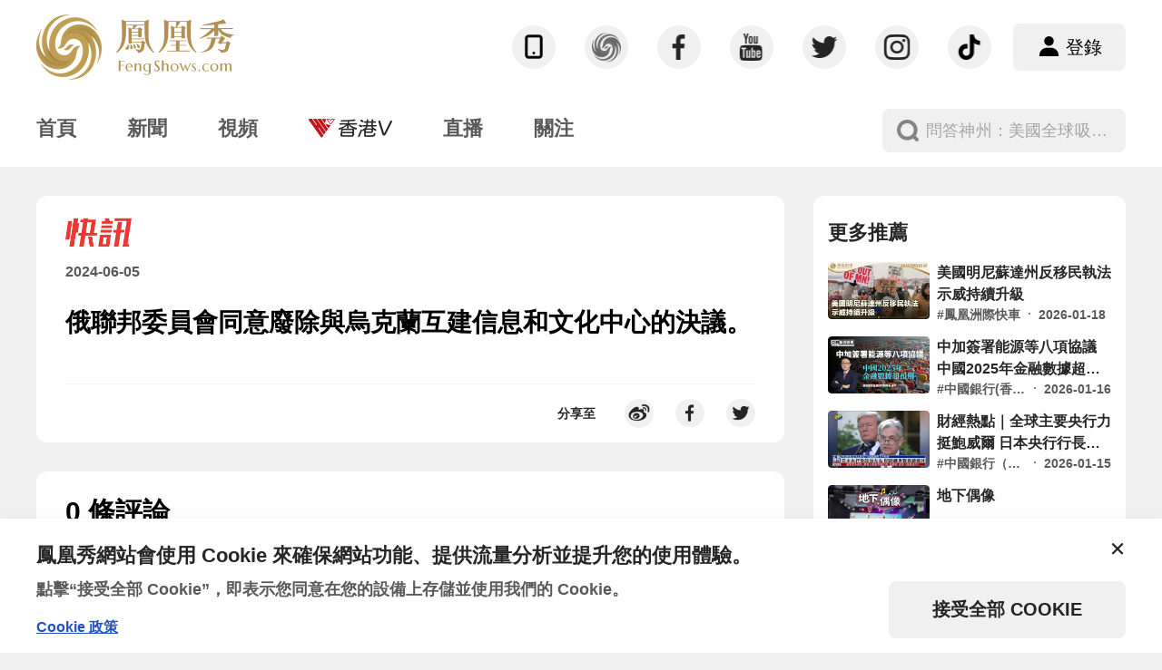

--- FILE ---
content_type: text/html; charset=utf-8
request_url: https://www.fengshows.com/ticker/bcccd8f4-0c3a-4eb8-aed2-1a568bd44f00
body_size: 7930
content:
<!doctype html>
<!--[if lte IE 8]>
  <script>alert("温馨提示：您好！当前使用的IE浏览器可能导致部分系统功能不能正常使用，建议使用IE 10及以上或更换其他浏览器，感谢您的配合！")</script>
<![endif]-->
<html data-n-head-ssr lang="zh-hant" data-n-head="%7B%22lang%22:%7B%22ssr%22:%22zh-hant%22%7D%7D">
  <head >
    <meta data-n-head="ssr" charset="utf-8"><meta data-n-head="ssr" name="viewport" content="width=device-width, initial-scale=1"><meta data-n-head="ssr" name="format-detection" content="telephone=no"><meta data-n-head="ssr" name="facebook-domain-verification" content="ig5gfucwpz3d440fey9rl54obcyn1z"><meta data-n-head="ssr" data-hid="description" name="description" content="俄聯邦委員會同意廢除與烏克蘭互建信息和文化中心的決議。"><meta data-n-head="ssr" data-hid="keywords" name="keywords" content="俄烏局勢"><meta data-n-head="ssr" data-hid="og:image" property="og:image" content="https://q1.fengshows.cn/zt/s/2023/08/28/941d3170-4577-11ee-a915-fff892b515e8.jpg"><title>俄聯邦委員會同意廢除與烏克蘭互建信息和文化中心的決議。 - 鳳凰秀 - 影響有影響力的人</title><base href="/"><link data-n-head="ssr" rel="icon" type="image/x-icon" href="/favicon.ico"><link rel="preload" href="/static/c8e4739.js" as="script"><link rel="preload" href="/static/6cbf5f7.js" as="script"><link rel="preload" href="/static/css/f6fe247.css" as="style"><link rel="preload" href="/static/afc1f2e.js" as="script"><link rel="preload" href="/static/css/f6e0ad5.css" as="style"><link rel="preload" href="/static/c4e6973.js" as="script"><link rel="preload" href="/static/css/993887d.css" as="style"><link rel="preload" href="/static/b85392a.js" as="script"><link rel="preload" href="/static/css/ebc7486.css" as="style"><link rel="preload" href="/static/252e3c3.js" as="script"><link rel="stylesheet" href="/static/css/f6fe247.css"><link rel="stylesheet" href="/static/css/f6e0ad5.css"><link rel="stylesheet" href="/static/css/993887d.css"><link rel="stylesheet" href="/static/css/ebc7486.css">
    <link rel="icon" type="image/png" sizes="128x128" href="icons/favicon-128x128.png">
    <link rel="icon" type="image/png" sizes="96x96" href="icons/favicon-96x96.png">
    <link rel="icon" type="image/png" sizes="32x32" href="icons/favicon-32x32.png">
    <link rel="icon" type="image/png" sizes="16x16" href="icons/favicon-16x16.png">
    <link rel="icon" type="image/ico" href="favicon.ico">
    <!-- Google Tag Manager -->
    <script>!function(e,t,a,n,g){e[n]=e[n]||[],e[n].push({"gtm.start":(new Date).getTime(),event:"gtm.js"});var m=t.getElementsByTagName(a)[0],r=t.createElement(a);r.async=!0,r.src="https://www.googletagmanager.com/gtm.js?id=GTM-KXBJGZ7",m.parentNode.insertBefore(r,m)}(window,document,"script","dataLayer")</script>
    <!-- End Google Tag Manager -->
  </head>
  <body class="desktop no-touch body--light" data-n-head="%7B%22class%22:%7B%22ssr%22:%5B%22desktop%22,%22no-touch%22,%22body--light%22%5D%7D%7D">
    <!-- Google Tag Manager (noscript) -->
    <noscript><iframe src="https://www.googletagmanager.com/ns.html?id=GTM-KXBJGZ7" height="0" width="0" style="display:none;visibility:hidden"></iframe></noscript>
    <!-- End Google Tag Manager (noscript) -->
    <div data-server-rendered="true" id="q-app"><!----><div id="__layout"><div class="fs-main-layout column full-width flex-full"><div class="fs-navbar full-width"><div class="fs-navbar-wrapper full-width bg-card"><div class="fs-navbar-top fs-navbar-content view-width row no-wrap items-center q-mx-auto"><a href="/" class="fs-navbar-brand"><img src="/static/img/full-logo.95989f5.png" class="fs-navbar-brand-icon"> <img src="/static/img/dark-full-logo.cbe818c.png" class="fs-navbar-brand-dark-icon"></a> <div class="q-space"></div> <div fs-id="lateral-nav-action" fs-title="導航欄操作bar" fs-type="module" class="fs-navbar-actions row items-center no-wrap"><!----> <div class="fs-navbar-actions-icon-links row items-center fs-navbar-actions-item"><span aria-hidden="true" role="presentation" class="cursor-pointer q-icon"><img src="/static/img/nv-icon-phone.aaa66ab.png"><!----></span> <a target="_blank" href="https://m.fengshows.com" fs-id="social_platform" fs-title="關於鳳凰秀" fs-type="button" class="fs-object"><span aria-hidden="true" role="presentation" class="q-icon"><img src="/static/img/nv-icon-fengshows.e75f8cf.png"></span> <!----></a><a target="_blank" href="https://www.facebook.com/PhoenixTVHK" fs-id="social_platform" fs-title="Facebook" fs-type="button" class="fs-object"><span aria-hidden="true" role="presentation" class="q-icon"><img src="/static/img/nv-icon-facebook.e9959ea.png"></span> <!----></a><a target="_blank" href="https://www.youtube.com/c/%E9%B3%B3%E5%87%B0%E8%A1%9B%E8%A6%96PhoenixTV" fs-id="social_platform" fs-title="Youtube" fs-type="button" class="fs-object"><span aria-hidden="true" role="presentation" class="q-icon"><img src="/static/img/nv-icon-youtube.228bbf2.png"></span> <!----></a><a target="_blank" href="https://twitter.com/PhoenixTVHK" fs-id="social_platform" fs-title="Twitter" fs-type="button" class="fs-object"><span aria-hidden="true" role="presentation" class="q-icon"><img src="/static/img/nv-icon-twitter.e301625.png"></span> <!----></a><a target="_blank" href="https://www.instagram.com/phoenixtv_news/" fs-id="social_platform" fs-title="Instagram" fs-type="button" class="fs-object"><span aria-hidden="true" role="presentation" class="q-icon"><img src="/static/img/nv-icon-instagram.c90f7a6.png"></span> <!----></a><a target="_blank" href="https://www.tiktok.com/@phoenixtvhk" fs-id="social_platform" fs-title="TikTok" fs-type="button" class="fs-object"><span aria-hidden="true" role="presentation" class="q-icon"><img src="/static/img/nv-icon-tiktok.4a6f44b.png"></span> <!----></a></div> <div class="fs-navbar-actions-item row items-center"><button tabindex="0" type="button" fs-id="login" fs-title="登錄" fs-type="button" class="q-btn q-btn-item non-selectable no-outline fs-navbar-actions-login-button button-lg fs-object bg-layer-tertiary q-btn--unelevated q-btn--rectangle q-btn--rounded q-btn--actionable q-focusable q-hoverable q-btn--wrap"><span class="q-focus-helper"></span><span class="q-btn__wrapper col row q-anchor--skip"><span class="q-btn__content text-center col items-center q-anchor--skip justify-center row"><i aria-hidden="true" role="img" class="q-icon on-left icon-user"> </i><span class="block">登錄</span></span></span></button></div></div></div> <div class="fs-navbar-menu-wrapper fs-navbar-content view-width row no-wrap items-center q-mx-auto"><ul fs-id="lateral-nav" fs-title="橫向導航" fs-type="module" class="fs-navbar-menu row no-wrap fs-module"><li fs-id="1" fs-title="第1项" fs-type="segment" class="fs-navbar-menu-item text-no-wrap text-font-secondary"><a fs-id="category" fs-type="button" fs-title="首頁" href="/" class="fs-object block"><span class="no-pointer-events">首頁</span></a></li><li fs-id="2" fs-title="第2项" fs-type="segment" class="fs-navbar-menu-item text-no-wrap text-font-secondary"><a fs-id="category" fs-type="button" fs-title="新聞" href="/news" class="fs-object block"><span class="no-pointer-events">新聞</span></a></li><li fs-id="3" fs-title="第3项" fs-type="segment" class="fs-navbar-menu-item text-no-wrap text-font-secondary"><a fs-id="category" fs-type="button" fs-title="視頻" href="/video" class="fs-object block"><span class="no-pointer-events">視頻</span></a></li><li fs-id="4" fs-title="第4项" fs-type="segment" class="fs-navbar-menu-item text-no-wrap text-font-secondary"><a fs-id="category" fs-type="button" fs-title="香港V" href="/hongkongv" class="fs-object block"><img src="https://q1.fengshows.com/a/2022_26/236ee52c9409a7d.png" class="no-pointer-events"></a></li><li fs-id="5" fs-title="第5项" fs-type="segment" class="fs-navbar-menu-item text-no-wrap text-font-secondary"><a fs-id="category" fs-type="button" fs-title="直播" href="/live" class="fs-object block"><span class="no-pointer-events">直播</span></a></li><li fs-id="6" fs-title="第6项" fs-type="segment" class="fs-navbar-menu-item text-no-wrap text-font-secondary"><a fs-id="category" fs-type="button" fs-title="關注" href="/follow" class="fs-object block"><span class="no-pointer-events">關注</span></a></li> <!----></ul> <div class="q-space"></div> <div fs-id="lateral-nav-search" fs-title="导航栏搜索" fs-type="module" class="fs-navbar-search row items-center"><label for="f_1e7811dd-57a6-404a-9999-fc7790a98946" class="q-field q-validation-component row no-wrap items-start fs-navbar-search-input q-input q-field--filled fs-navbar-search-input-ellipsis"><div class="q-field__inner relative-position col self-stretch"><div tabindex="-1" class="q-field__control relative-position row no-wrap"><div class="q-field__prepend q-field__marginal row no-wrap items-center"><i aria-hidden="true" role="presentation" fs-id="search" fs-title="" fs-type="button" class="fs-navbar-search-input-icon text-font-tertiary fs-object q-icon icon-search"> </i></div><div class="q-field__control-container col relative-position row no-wrap q-anchor--skip"><input tabindex="0" placeholder="" id="f_1e7811dd-57a6-404a-9999-fc7790a98946" type="text" value="" class="q-field__native q-placeholder"> <!----></div></div></div></label></div></div></div></div> <div class="fs-page-resource full-width column flex-full full-width"><div class="fs-resource-detail-page-default q-mx-auto row items-start"><div class="col default-info-section"><div class="default-detail bg-card"><div class="default-detail-header"><div class="default-detail-ticker"><img src="/static/img/ticker.8b618fa.png"></div> <div class="default-detail-counter-wrapper row items-center justify-between"><div class="default-detail-counter-read text-font-secondary"><span>2024-06-05</span></div></div></div> <div class="default-detail-content"><div class="default-ticker"><div class="default-ticker-content">俄聯邦委員會同意廢除與烏克蘭互建信息和文化中心的決議。</div></div> <hr aria-orientation="horizontal" class="q-separator default-detail-separator q-separator q-separator--horizontal"> <div class="default-detail-actions-wrapper row text-font-primary"><div class="q-space"></div> <div class="default-detail-content-share row items-center justify-between"><span>分享至</span> <div class="row items-center"><div fs-id="bcccd8f4-0c3a-4eb8-aed2-1a568bd44f00" fs-title="俄聯邦委員會同意廢除與烏克蘭互建信息和文化中心的決議。" fs-type="ticker" class="default-detail-content-share-item"><img src="/static/img/nv-icon-weibo.dba4a10.png" alt="weibo"></div><div fs-id="bcccd8f4-0c3a-4eb8-aed2-1a568bd44f00" fs-title="俄聯邦委員會同意廢除與烏克蘭互建信息和文化中心的決議。" fs-type="ticker" class="default-detail-content-share-item"><img src="/static/img/nv-icon-facebook.e9959ea.png" alt="facebook"></div><div fs-id="bcccd8f4-0c3a-4eb8-aed2-1a568bd44f00" fs-title="俄聯邦委員會同意廢除與烏克蘭互建信息和文化中心的決議。" fs-type="ticker" class="default-detail-content-share-item"><img src="/static/img/nv-icon-twitter.e301625.png" alt="twitter"></div></div></div></div></div> <!----></div> <!----> <div class="fs-comments fs-comments-px fs-comments-round fs-comments-bg default-comment"><div class="fs-comments-header"><div class="fs-comments-title">0 條評論</div></div> <div class="fs-comments-post row no-wrap items-center"><div class="q-avatar fs-comments-post-avatar"><div class="q-avatar__content row flex-center overflow-hidden"><img src="https://q1.fengshows.com/a/2022_08/4003d98db996e65.png_360.jpg"></div></div> <div fs-id="login" fs-title="登錄" fs-type="button" class="fs-comments-post-input-wrapper fs-comments-post-input-wrapper-unlogin row no-wrap justify-center items-center bg-border cursor-pointer fs-object">請先<span>登錄</span>後再發表評論</div></div> <div class="fs-comments-list fs-comments-list no-infinite-scroll"><div class="fs-comments-list-exception column items-center justify-center"><div role="img" loading="lazy" class="fs-comments-list-exception-img q-img overflow-hidden"><div></div><!----><div class="q-img__loading absolute-full flex flex-center"><div class="q-skeleton q-skeleton--light q-skeleton--type-rect q-skeleton--anim q-skeleton--anim-wave" style="width:100%;height:100%;"></div></div></div> <div class="fs-comments-list-exception-label text-font-tertiary text-center">這裡空空如也...<br>快來分享你的看法吧</div></div></div></div></div> <div class="default-related-resource-placeholder"></div></div></div> <div class="fs-home-page-footer-matrix view-width q-mx-auto row items-center"><div class="fs-home-page-footer-matrix-title text-font-primary">社交矩陣</div> <div class="fs-home-page-footer-matrix-content row items-center"><a href="https://www.youtube.com/c/%E9%B3%B3%E5%87%B0%E8%A1%9B%E8%A6%96PhoenixTV" target="_blank"><img src="/static/img/fo-logo-phtv.5455108.png"></a><a href="https://www.youtube.com/channel/UCJngFlPRJELUXCwl08PZvqg/featured" target="_blank"><img src="/static/img/fo-logo-hkv.0b88d02.png"></a><a href="https://www.youtube.com/channel/UC4vnLYInDvXtLKGOZieMeMw" target="_blank"><img src="/static/img/fo-logo-zixun.5bfb7aa.png"></a></div></div> <div class="fs-footer full-width"><div class="fs-footer-content view-width row"><a href="/" class="fs-footer-brand"><img src="/static/img/full-logo.95989f5.png" loading="lazy" class="fs-footer-logo"></a> <ul class="fs-footer-webmap"><span>網站導航</span> <li class="dark-text-font-primary"><a href="/" fs-id="footer-nav" fs-title="首頁" fs-type="button" class="fs-object">首頁</a></li><li class="dark-text-font-primary"><a href="/news" fs-id="footer-nav" fs-title="新聞" fs-type="button" class="fs-object">新聞</a></li><li class="dark-text-font-primary"><a href="/video" fs-id="footer-nav" fs-title="視頻" fs-type="button" class="fs-object">視頻</a></li><li class="dark-text-font-primary"><a href="/hongkongv" fs-id="footer-nav" fs-title="香港V" fs-type="button" class="fs-object">香港V</a></li><li class="dark-text-font-primary"><a href="/live" fs-id="footer-nav" fs-title="直播" fs-type="button" class="fs-object">直播</a></li><li class="dark-text-font-primary"><a href="/follow" fs-id="footer-nav" fs-title="關注" fs-type="button" class="fs-object">關注</a></li></ul> <ul class="fs-footer-webmap"><span>關於我們</span> <li class="dark-text-font-primary"><a href="https://m.fengshows.com/joinus.html" target="_blank" fs-id="about_us" fs-title="品牌故事" fs-type="button" class="fs-object">品牌故事</a></li><li class="dark-text-font-primary"><a href="https://m.fengshows.com/contact.html" target="_blank" fs-id="about_us" fs-title="商務合作" fs-type="button" class="fs-object">商務合作</a></li><li class="dark-text-font-primary"><a href="https://m.fengshows.com/joinus.html" target="_blank" fs-id="about_us" fs-title="加入我們" fs-type="button" class="fs-object">加入我們</a></li><li class="dark-text-font-primary"><a href="https://m.fengshows.com" target="_blank" fs-id="about_us" fs-title="公司官網" fs-type="button" class="fs-object">公司官網</a></li></ul> <div class="q-space"></div> <div class="fs-footer-promote"><div class="fs-footer-icon-links row items-center no-wrap"><a target="_blank" href="https://www.facebook.com/PhoenixTVHK" fs-id="social_platform" fs-title="Facebook" fs-type="button" class="fs-object"><span aria-hidden="true" role="presentation" class="q-icon"><img src="/static/img/fo-icon-facebook.57d3181.png"></span> <!----></a><a target="_blank" href="https://www.youtube.com/c/%E9%B3%B3%E5%87%B0%E8%A1%9B%E8%A6%96PhoenixTV" fs-id="social_platform" fs-title="Youtube" fs-type="button" class="fs-object"><span aria-hidden="true" role="presentation" class="q-icon"><img src="/static/img/fo-icon-youtube.1698af5.png"></span> <!----></a><a target="_blank" href="https://twitter.com/PhoenixTVHK" fs-id="social_platform" fs-title="Twitter" fs-type="button" class="fs-object"><span aria-hidden="true" role="presentation" class="q-icon"><img src="/static/img/fo-icon-twitter.ba8f54c.png"></span> <!----></a><a target="_blank" href="https://www.instagram.com/phoenixtv_news/" fs-id="social_platform" fs-title="Instagram" fs-type="button" class="fs-object"><span aria-hidden="true" role="presentation" class="q-icon"><img src="/static/img/fo-icon-instagram.384acef.png"></span> <!----></a><a target="_blank" href="https://www.tiktok.com/@phoenixtvhk" fs-id="social_platform" fs-title="TikTok" fs-type="button" class="fs-object"><span aria-hidden="true" role="presentation" class="q-icon"><img src="/static/img/fo-icon-tiktok.b19ee88.png"></span> <!----></a></div> <div class="fs-footer-downloads column"><span>下載客戶端</span> <a target="_blank" href="https://apps.apple.com/cn/app/%E5%87%A4%E5%87%B0%E7%A7%80-%E5%A4%B4%E6%9D%A1%E8%B5%84%E8%AE%AF%E6%B7%B1%E5%BA%A6%E8%A7%86%E9%A2%91/id1300009032" fs-id="app_download" fs-title="iOS" fs-type="button" class="fs-footer-downloads-item row justify-center items-center fs-object"><div class="fs-footer-downloads-item-inner row items-center"><span aria-hidden="true" role="presentation" class="fs-footer-downloads-item-icon q-icon"><img src="[data-uri]"></span> <div class="fs-footer-downloads-item-label"><div>Download on the</div> <div>AppStore</div></div></div></a> <a target="_blank" href="https://play.google.com/store/apps/details?id=com.fengshows.video&hl=zh&gl=US" fs-id="app_download" fs-title="Google" fs-type="button" class="fs-footer-downloads-item row justify-center items-center fs-object"><div class="fs-footer-downloads-item-inner row items-center"><span aria-hidden="true" role="presentation" class="fs-footer-downloads-item-icon q-icon"><img src="[data-uri]"></span> <div class="fs-footer-downloads-item-label"><div>Get it on</div> <div>Google Play</div></div></div></a></div></div></div> <div class="fs-footer-related row items-center view-width"><ul class="fs-footer-related-links row no-wrap"><li><a href="https://mp.fengshows.com/" target="_blank" fs-id="other" fs-type="button" fs-title="創作者平台">創作者平台</a></li><li><a href="https://m.fengshows.com/agreement.html" target="_blank" fs-id="other" fs-type="button" fs-title="用戶協議">用戶協議</a></li><li><a href="https://m.fengshows.com/privacy.html" target="_blank" fs-id="other" fs-type="button" fs-title="隱私政策">隱私政策</a></li><li><a href="https://m.fengshows.com/privacy.html" target="_blank" fs-id="other" fs-type="button" fs-title="Cookies政策">Cookies政策</a></li></ul> <div class="q-space"></div> <div class="fs-footer-copyright">Copyright @ 2022 Fengshows Limited All Rights Reserved</div></div></div></div></div></div><script>window.__NUXT__=(function(a,b,c,d,e,f,g,h,i,j,k,l,m,n,o,p,q){return {layout:"default",data:[{},{}],fetch:{},error:n,state:{app:{supportLanguages:[{_id:"zh-HK",name:"繁體中文"},{_id:"zh-CN",name:"简体中文"}],menu:{items:[{layout:e,show_brief:a,picture_style:f,closeable:a,page_id:i,show_title:d,datasource:{resource_type:b,type:g,url:b},show_serial_number:a,style:h,uri:o,_id:"e2d7461a-4a54-48f6-9afc-74ed3457dd26",title:"首頁"},{layout:e,show_brief:a,picture_style:f,closeable:a,page_id:i,show_title:d,datasource:{resource_type:b,type:g,url:b},show_serial_number:a,style:h,uri:"\u002Fnews",_id:"ba8389de-3dba-4f17-a8fb-a02b23a631e6",title:"新聞"},{layout:e,show_brief:a,picture_style:f,closeable:a,page_id:i,show_title:d,datasource:{resource_type:b,type:g,url:b},show_serial_number:a,style:h,uri:"\u002Fvideo",_id:"ed4882a7-bfac-4ea1-b87f-ec46103483e0",title:"視頻"},{layout:e,page_id:i,show_brief:a,picture_style:f,closeable:a,dark_icon:"http:\u002F\u002Fc1.fengshows-cdn.com\u002Fa\u002F2023_09\u002F41abae88cdafe92.png",show_title:d,datasource:{resource_type:b,type:g,url:b},show_serial_number:a,icon:"http:\u002F\u002Fc1.fengshows-cdn.com\u002Fa\u002F2022_26\u002F236ee52c9409a7d.png",style:h,uri:"\u002Fhongkongv",_id:"71e26ba0-8a0a-4bb3-8fb9-14928f9804c7",title:"香港V"},{layout:e,show_brief:a,picture_style:f,closeable:a,page_id:i,show_title:d,datasource:{resource_type:b,type:g,url:b},show_serial_number:a,style:h,uri:"\u002Flive",_id:"f85939a6-8de4-4f2e-ba0c-9f49de6fa009",title:"直播"},{layout:e,show_brief:a,picture_style:f,closeable:a,page_id:b,show_title:d,datasource:{resource_type:b,type:g,url:b},show_serial_number:a,style:h,uri:"\u002Ffollow",_id:"9efba0b1-5820-44d2-8f53-8fdb5d87c42c",title:"關注"}],selected_item_id:b},settings:{fengshow_cdn_video:k,fengshow_cdn_image:k,fengshow_cdn_audio:"c1.fengshows.cn",fengshow_cdn_api:"https:\u002F\u002Fm.fengshows.com\u002Fapi\u002Fv3",fengshow_cdn_share:"share.fengshows.cn",fengshow_cdn_h5:k,fengshow_cdn_live:"tlive.fengshows.com",fengshow_cdn_hklive:"hkmolive.fengshows.com",fengshows_tribute_mode:"0",activity_icon_enable:"true",fengshow_show_notification:l,captcha_url_ios:"https:\u002F\u002Fq1.fengshows.cn\u002Fcaptcha_ios.html?t=1762803570998",captcha_url_android:"https:\u002F\u002Fq1.fengshows.cn\u002Fcaptcha_android.html?t=1762803570998",captcha_enable:l,live_cast_type:l}},resource:{detail:{_id:p,__last_actived_time:"2024-06-05T08:31:21.410Z",__v:c,allow_comment:j,authorized_countries:[],available:j,brief:b,comment_enabled:j,config_score:c,cover_list:[],created_time:"2024-06-05T08:23:11.000Z",default_countries_and_regions:[],display_type:4,duanmu_enabled:c,flags:[],importance:j,labels:["俄烏局勢"],marks:[m],modified_time:"2024-06-05T08:31:20.000Z",resource_type:q,send_subscription:c,tags:[],target_countries_and_regions:[],target_platforms:["fs-mobile","fs-pad","hkv-mobile","hkv-pad","hkv-web"],title:"俄聯邦委員會同意廢除與烏克蘭互建信息和文化中心的決議。",translation_languages:[],counter:{_id:"fcc92220-2315-11ef-a5c8-57abfc7620c0",resource_id:p,resource_type:q,praise:2,read:221,share:m,subscribe:m,collect:j,comment:c,dynamic:c,download:c,against:c,support:c,__last_actived_time:"2024-06-05T08:31:21.409Z"},favors_detail:{marker:c}}}},serverRendered:d,routePath:"\u002Fticker\u002Fbcccd8f4-0c3a-4eb8-aed2-1a568bd44f00",config:{_app:{basePath:o,assetsPath:"\u002Fstatic\u002F",cdnURL:n}}}}(false,"",0,true,"large","16-9","json","card","4211e933-17d1-40c0-b80d-4a467bd68945",1,"q1.fengshows.cn","1",3,null,"\u002F","bcccd8f4-0c3a-4eb8-aed2-1a568bd44f00","ticker"));</script><script src="/static/c8e4739.js" defer></script><script src="/static/b85392a.js" defer></script><script src="/static/252e3c3.js" defer></script><script src="/static/6cbf5f7.js" defer></script><script src="/static/afc1f2e.js" defer></script><script src="/static/c4e6973.js" defer></script>
  </body>
</html>


--- FILE ---
content_type: text/css; charset=UTF-8
request_url: https://www.fengshows.com/static/css/f6e0ad5.css
body_size: 7259
content:
.__nuxt-error-page{-ms-text-size-adjust:100%;-webkit-text-size-adjust:100%;-webkit-font-smoothing:antialiased;align-items:center;background:#f7f8fb;bottom:0;color:#47494e;display:flex;flex-direction:column;font-family:sans-serif;font-weight:100!important;justify-content:center;left:0;padding:1rem;position:absolute;right:0;text-align:center;top:0}.__nuxt-error-page .error{max-width:450px}.__nuxt-error-page .title{color:#47494e;font-size:1.5rem;margin-bottom:8px;margin-top:15px}.__nuxt-error-page .description{color:#7f828b;line-height:21px;margin-bottom:10px}.__nuxt-error-page a{color:#7f828b!important;text-decoration:none}.__nuxt-error-page .logo{bottom:12px;left:12px;position:fixed}.nuxt-progress{background-color:#000;height:2px;left:0;opacity:1;position:fixed;right:0;top:0;transition:width .1s,opacity .4s;width:0;z-index:999999}.nuxt-progress.nuxt-progress-notransition{transition:none}.nuxt-progress-failed{background-color:red}@font-face{font-family:iconfont;src:url(/static/fonts/iconfont.ebf5a4c.woff2) format("woff2"),url(/static/fonts/iconfont.370f310.woff) format("woff"),url(/static/fonts/iconfont.9ab701f.ttf) format("truetype")}[class*=" icon-"],[class^=icon-]{-webkit-font-smoothing:antialiased;-moz-osx-font-smoothing:grayscale;font-family:iconfont!important;font-style:normal;font-variant:normal;font-weight:400;line-height:1;text-transform:none}@keyframes loading{0%{transform:rotate(0)}to{transform:rotate(1turn)}}.iconfont{-webkit-font-smoothing:antialiased;-moz-osx-font-smoothing:grayscale;font-family:iconfont!important;font-size:16px;font-style:normal}.icon-arrow-bottom:before{content:"\e601"}.icon-check-mark:before{content:"\e632"}.icon-arrow-left:before{content:"\e633"}.icon-close:before{content:"\e634"}.icon-circle-notch:before{content:"\e635"}.icon-collect-fill:before{content:"\e636"}.icon-delete:before{content:"\e637"}.icon-collect:before{content:"\e638"}.icon-edit:before{content:"\e639"}.icon-comment:before{content:"\e63a"}.icon-eye-off:before{content:"\e63b"}.icon-loading:before{content:"\e63c"}.icon-notice:before{content:"\e63d"}.icon-play-next:before{content:"\e63e"}.icon-play-prev:before{content:"\e63f"}.icon-logout:before{content:"\e640"}.icon-fullscreen:before{content:"\e641"}.icon-play:before{content:"\e642"}.icon-pause:before{content:"\e643"}.icon-menu-on:before{content:"\e644"}.icon-menu-off:before{content:"\e645"}.icon-exit-fullscreen:before{content:"\e646"}.icon-mute:before{content:"\e647"}.icon-user:before{content:"\e648"}.icon-praise-fill:before{content:"\e649"}.icon-search:before{content:"\e64a"}.icon-triangle-up:before{content:"\e64b"}.icon-triangle-down:before{content:"\e64c"}.icon-playing:before{content:"\e64d"}.icon-praise:before{content:"\e64e"}.icon-volumn:before{content:"\e64f"}.icon-warning:before{content:"\e650"}.icon-arrow-right:before{content:"\e651"}.icon-eye:before{content:"\e600"}.icon-loading:before{animation:loading 1.2s linear infinite}.flex-full{flex:10000 1 0%}#__layout,#q-app,body,html{display:flex;flex:10000 1 0%;flex-direction:column}.q-dark .bg-canvas,.q-dark.bg-canvas,body.body--dark{background:#000!important}.q-dark .bg-card,.q-dark.bg-card{background:#151516!important}.q-dark .bg-layer-primary,.q-dark.bg-layer-primary{background:hsla(0,0%,100%,.02)!important}.q-dark .bg-layer-secondary,.q-dark.bg-layer-secondary{background:hsla(0,0%,100%,.04)!important}.q-dark .bg-layer-tertiary,.q-dark.bg-layer-tertiary{background:hsla(0,0%,100%,.06)!important}.q-dark .text-font-primary,.q-dark.text-font-primary{color:hsla(0,0%,100%,.85)!important}.q-dark .text-font-secondary,.q-dark.text-font-secondary{color:hsla(0,0%,100%,.65)!important}.q-dark .text-font-tertiary,.q-dark.text-font-tertiary{color:hsla(0,0%,100%,.45)!important}.q-dark .q-field__control{color:hsla(0,0%,100%,.85)}.q-dark .q-field--outlined .q-field__control:before{border-color:hsla(0,0%,100%,.08)!important}.q-dark .q-field--outlined .q-field__control:hover:before{border-color:hsla(0,0%,100%,.85)!important}.q-dark .q-field--outlined .q-field__control:before{border:1px solid hsla(0,0%,100%,.08)!important}.q-dark .q-field--filled .q-field__control{background:hsla(0,0%,100%,.06)!important}.q-dark .q-field--filled .q-field__control:hover:before,.q-dark .q-field--filled.q-field--highlighted .q-field__control:before{background:#151516!important;border-color:hsla(0,0%,100%,.85)!important}.q-dark .q-field__native:-webkit-autofill{-webkit-text-fill-color:hsla(0,0%,100%,.85)!important}.q-dark .q-field__input,.q-dark .q-field__native,.q-dark .q-field__prefix,.q-dark .q-field__suffix{color:hsla(0,0%,100%,.85)!important}.q-dark input::-webkit-input-placeholder{color:hsla(0,0%,100%,.45)!important}.q-dark input:-moz-placeholder,.q-dark input::-moz-placeholder{color:hsla(0,0%,100%,.45)!important}.q-dark input:-ms-input-placeholder{color:hsla(0,0%,100%,.45)!important}.q-dark .q-notification,.q-dark .q-select__dropdown-icon{color:hsla(0,0%,100%,.85)!important}.q-dark .q-notification{background-color:#151516!important;box-shadow:0 0 20px rgba(0,0,0,.28),0 4px 8px rgba(0,0,0,.36)!important}.q-dark .vjs-error-modal{background:#151516!important}.children-no-pointer-events>*{pointer-events:none}.text-bold{font-weight:600!important}.text-inherit{color:inherit!important}.text-brand{color:#d2b072!important}.bg-brand{background:#d2b072!important}.bg-canvas{background:#f0f0f0!important}.bg-card{background:#fff!important}.bg-link{background:#2351c7!important}.bg-layer-primary{background:rgba(0,0,0,.02)!important}.bg-layer-secondary{background:rgba(0,0,0,.04)!important}.bg-layer-tertiary{background:rgba(0,0,0,.06)!important}.bg-img-mask{background:rgba(0,0,0,.45)!important}.text-font-primary{color:rgba(0,0,0,.85)!important}.text-font-secondary{color:rgba(0,0,0,.65)!important}.text-font-tertiary{color:rgba(0,0,0,.45)!important}.q-field__native:-webkit-autofill{-webkit-text-fill-color:rgba(0,0,0,.85)!important;animation:none!important;-webkit-transition:background-color 9999s ease-in-out 0s!important;transition:background-color 9999s ease-in-out 0s!important}.q-field__control,.q-field__marginal{height:48px}.q-field--auto-height .q-field__control,.q-field--auto-height .q-field__native{min-height:48px}.q-field__before,.q-field__prepend{padding-right:8px}.q-field--dense .q-field__control,.q-field--dense .q-field__marginal{height:32px}.q-field--auto-height .q-field__native,.q-field--dense.q-field--auto-height .q-field__control{min-height:32px}.q-field--dense.q-field--outlined .q-field__control,.q-field--outlined .q-field__control{padding:0 16px}.q-field--outlined .q-field__control:before{border:1px solid rgba(0,0,0,.04)}.q-field--outlined .q-field__control:after{border:1px solid transparent}.q-field--outlined.q-field--highlighted .q-field__control:after{border-width:1px}.q-field--outlined.q-field--rounded .q-field__control{border-radius:30px}.q-field--filled .q-field__control{background:rgba(0,0,0,.06);border-radius:8px;padding:0 16px}.q-field--dense.q-field--filled .q-field__control{padding:0 16px}.q-field--filled .q-field__control:before{background:transparent;border:1px solid transparent;opacity:1;transition:all .36s cubic-bezier(.4,0,.2,1)}.q-field--filled .q-field__control:hover:before,.q-field--filled.q-field--highlighted .q-field__control:before{background:#fff;border-color:rgba(0,0,0,.85)}.q-field--filled .q-field__control:after{display:none!important}.q-field--filled.q-field--rounded .q-field__control{border-radius:30px}input::-webkit-input-placeholder{color:rgba(0,0,0,.45)!important}input:-moz-placeholder,input::-moz-placeholder{color:rgba(0,0,0,.45)!important}input:-ms-input-placeholder{color:rgba(0,0,0,.45)!important}.q-btn{pointer-events:auto!important}.q-btn>*{pointer-events:none}.q-btn .q-icon{font-size:1.14em}.q-btn--rounded{border-radius:30px}.q-btn--rectangle{border-radius:8px}.q-btn.button-lg .q-btn__wrapper,.q-btn.button-md .q-btn__wrapper,.q-btn.button-sm .q-btn__wrapper,.q-btn.button-xl .q-btn__wrapper,.q-btn.button-xs .q-btn__wrapper{border-radius:inherit;height:100%;min-height:auto;padding:0;width:100%}.q-btn.button-xs{font-size:12px;height:24px;padding:0 12px}.q-btn.button-sm,.q-btn.button-xs{font-weight:500;line-height:1em;min-height:1.375em}.q-btn.button-sm{font-size:14px;height:32px;padding:0 16px}.q-btn.button-md{font-size:16px;height:48px;padding:0 24px}.q-btn.button-lg,.q-btn.button-md{font-weight:500;line-height:1em;min-height:1.375em}.q-btn.button-lg{font-size:20px;height:52px;padding:0 26px}.q-btn.button-xl{font-size:22px;font-weight:600;height:72px;letter-spacing:normal;line-height:33px;min-height:1.375em;padding:0 36px}.q-chip--square{border-radius:4px}.q-tab>.q-focus-helper,.q-tab>.q-ripple{display:none!important}.q-select__dropdown-icon{color:rgba(0,0,0,.85)}.q-select .q-field__append i{font-size:0;margin:0 8px;width:12px}.q-select .q-field__append i:before{content:"\e64c";font-family:iconfont!important;font-size:10px}.q-dialog__backdrop{background:rgba(0,0,0,.65)}.q-dialog__inner>div{box-shadow:0 0 8px rgba(0,0,0,.12)}.q-dialog__inner--maximized>div{border-top-left-radius:8px!important;border-top-right-radius:8px!important}.q-menu{box-shadow:0 0 8px rgba(0,0,0,.12)}.view-width{max-width:100%;width:1440px}.q-notification{background-color:#fff;border-radius:8px;box-shadow:0 0 20px rgba(0,0,0,.04),0 4px 8px rgba(0,0,0,.06);color:rgba(0,0,0,.85)!important;font-size:18px;font-weight:600;letter-spacing:normal;line-height:27px;padding:8px 24px}.q-notification .q-notification__message{padding:0}@media screen and (max-width:1559.98px){.view-width{width:1200px}.q-btn.button-xl{font-size:20px;font-weight:600;height:64px;letter-spacing:normal;line-height:28px}}@media screen and (max-width:1279.98px){.view-width{width:calc(100% - 80px)}}.mobile .q-select .q-field__append i{font-size:0;margin:0;width:4.2667vw}.mobile .q-select .q-field__append i:before{content:"\e64c";font-family:iconfont!important;font-size:4.2667vw}.mobile .view-width{width:93.6vw}.mobile .q-field__control,.mobile .q-field__marginal{height:10.6667vw}.mobile .q-field--auto-height .q-field__control,.mobile .q-field--auto-height .q-field__native{min-height:10.6667vw}.mobile .q-field--dense .q-field__control,.mobile .q-field--dense .q-field__marginal{height:8.5333vw}.mobile .q-field--auto-height .q-field__native,.mobile .q-field--dense.q-field--auto-height .q-field__control{min-height:8.5333vw}.mobile .q-field--outlined .q-field__control{padding:0 6.4vw}.mobile .q-field--dense.q-field--outlined .q-field__control{padding:0 4.2667vw}.mobile .q-field--outlined.q-field--rounded .q-field__control{border-radius:8vw}.mobile .q-field--filled .q-field__control{padding:0 6.4vw}.mobile .q-field--dense.q-field--filled .q-field__control{padding:0 4.2667vw}.mobile .q-btn--rounded,.mobile .q-field--filled.q-field--rounded .q-field__control{border-radius:8vw}.mobile .q-btn--rectangle{border-radius:2.1333vw}.mobile .button-xs{font-size:3.2vw;height:6.4vw;padding:0 3.2vw}.mobile .button-sm{font-size:3.7333vw;height:7.4667vw;padding:0 4.2667vw}.mobile .button-md{font-size:4.2667vw;height:10.6667vw;padding:0 5.33335vw}.mobile .button-lg{font-size:4.2667vw;height:12.8vw;padding:0 6.4vw}.mobile .button-xl{font-size:4.2667vw;font-weight:600;height:10.6667vw;letter-spacing:normal;line-height:6.4vw;padding:0 5.3333vw}.mobile .q-dialog__inner>div,.mobile .q-menu{box-shadow:0 0 2.1333vw rgba(0,0,0,.12)}.mobile .q-notification{border-radius:2.1333vw;box-shadow:0 0 5.3333vw rgba(0,0,0,.04),0 1.0667vw 2.1333vw rgba(0,0,0,.06);font-size:4.8vw;font-weight:600;letter-spacing:normal;line-height:6.9333vw;padding:1.06665vw 3.19995vw}html{background:#f0f0f0;min-height:100%}html[tribute]{filter:grayscale(1)!important}body{font-family:PingFang SC,Helvetica Neue,Helvetica,Hiragino Sans GB,Microsoft YaHei,Arial,sans-serif;min-width:1000px}body.mobile{min-width:unset}a{color:inherit;text-decoration:none}.fs-object,.fs-object-comment,.fs-object-follow,.fs-object-praise,.fs-object-share{pointer-events:auto!important}.fs-object-comment>*,.fs-object-follow>*,.fs-object-praise>*,.fs-object-share>*,.fs-object>*{pointer-events:none}.fs-cookies-dialog .q-dialog__inner{background-color:#fff;box-shadow:0 0 20px rgba(0,0,0,.04),0 4px 8px rgba(0,0,0,.06)}.fs-cookies-dialog-container{box-shadow:none!important;max-width:100%!important;padding:24px 0 16px;position:relative}.fs-cookies-dialog-title{color:rgba(0,0,0,.85);font-size:22px;font-weight:600;letter-spacing:normal;line-height:33px;padding-bottom:8px}.fs-cookies-dialog-sub-title{color:rgba(0,0,0,.65);font-size:18px;line-height:27px;padding-bottom:16px}.fs-cookies-dialog-sub-title,.link a{font-weight:600;letter-spacing:normal}.link a{color:#2351c7;font-size:16px;line-height:24px;text-decoration:underline}.fs-cookies-dialog-ok-btn{background-color:rgba(0,0,0,.06);border-radius:8px;color:rgba(0,0,0,.85);font-size:20px;font-weight:600;letter-spacing:normal;line-height:28px;padding:6px 48px}.fs-cookies-dialog-ok-btn .q-btn__wrapper{padding:0}.fs-cookies-dialog-close{color:rgba(0,0,0,.85);cursor:pointer;font-size:18px;position:absolute;right:0;top:24px}@media screen and (max-width:1279.98px){.fs-cookies-dialog-title{font-size:20px;font-weight:600;letter-spacing:normal;line-height:28px}.fs-cookies-dialog-sub-title{font-size:16px;line-height:24px}.fs-cookies-dialog-sub-title,.link a{font-weight:600;letter-spacing:normal}.link a{font-size:14px;line-height:20px}.fs-cookies-dialog-ok-btn{font-size:18px;font-weight:600;letter-spacing:normal;line-height:27px;padding:4px 48px}}.mobile .fs-cookies-dialog .q-dialog__inner{border-radius:3.2vw 3.2vw 0 0}.mobile .fs-cookies-dialog-container{padding:14.9333vw 6.4vw 6.4vw}.mobile .fs-cookies-dialog-title{font-size:4.8vw;font-weight:600;letter-spacing:normal;line-height:6.9333vw;padding-bottom:8px}.mobile .fs-cookies-dialog-sub-title{font-size:4.2667vw;font-weight:600;letter-spacing:normal;line-height:6.4vw;padding-bottom:4.2666vw}.mobile .link a{font-size:3.7333vw;font-weight:600;letter-spacing:normal;line-height:5.3333vw}.mobile .fs-cookies-dialog-ok-btn{border-radius:2.1333vw;font-size:4.2667vw;font-weight:600;letter-spacing:normal;line-height:6.4vw;margin-top:8.5333vw;padding:1.6vw 0;width:100%}.mobile .fs-cookies-dialog-close{color:rgba(0,0,0,.45);font-size:4.8vw;right:6.4vw;top:4.2667vw}.fs-navbar-actions-icon-links a{margin-left:32px}.fs-navbar-actions-icon-links .q-icon{font-size:48px}.fs-navbar-actions-qrcode-tooltip{background:#fff;box-shadow:0 0 20px rgba(0,0,0,.04),0 4px 8px rgba(0,0,0,.06);color:rgba(0,0,0,.85);font-size:14px;font-weight:400;font-weight:500;letter-spacing:normal;line-height:20px;padding:16px 26px}.fs-navbar-actions-qrcode-tooltip>div+div{margin-top:8px}.fs-navbar-actions-qrcode-tooltip .q-img{height:94px;width:94px}.fs-navbar-actions-icon-tooltip{background:rgba(0,0,0,.85);border-radius:4px;box-shadow:0 0 20px rgba(0,0,0,.04),0 4px 8px rgba(0,0,0,.06);color:hsla(0,0%,100%,.65);font-size:14px;font-weight:400;font-weight:600!important;letter-spacing:normal;line-height:20px;padding:6px 8px}.fs-navbar-actions--dark .fs-navbar-actions-icon-links img{filter:brightness(0) saturate(100%) invert(100%)}.fs-navbar-actions-item{margin-left:24px}.fs-navbar-actions-download-btn{font-size:24px}.fs-navbar-actions-download-qrcode-wrapper{padding:8px}.fs-navbar-actions-download-qrcode{height:72px;width:72px}@keyframes slide-down{0%{opacity:0}25%{opacity:0}to{opacity:1}}.fs-navbar-actions-list{animation:slide-down .4s linear forwards;border-radius:8px;box-shadow:0 0 8px rgba(0,0,0,.15);display:none;left:-100%;max-width:174px;padding:8px 0 24px;top:64px;z-index:2}.fs-navbar-actions-list .fs-navbar-actions-list-item+.fs-navbar-actions-list-item{margin-top:8px}.fs-navbar-actions-list .fs-navbar-actions-avatar-mobile{display:none}.fs-navbar-actions-avatar-name{font-size:22px;font-weight:600;letter-spacing:normal;line-height:33px;padding:40px 24px 16px;text-align:center}.fs-navbar-actions-list-item{color:rgba(0,0,0,.65)!important;font-size:18px;font-weight:600;letter-spacing:normal;line-height:27px;min-height:unset!important;padding:0 32px!important;white-space:nowrap}.fs-navbar-actions-list-item .q-item__section{padding-left:10px}.fs-navbar-actions-list-item.active{color:#d2b072!important;font-weight:600}.fs-navbar-actions-avatar-wrapper:hover .fs-navbar-actions-avatar{transform:scale(2);z-index:3}.fs-navbar-actions-avatar-wrapper:hover .fs-navbar-actions-list{display:block}.fs-navbar-actions-language:hover .fs-navbar-actions-language-arrow{transform:rotate(270deg)}.fs-navbar-actions-language-icon{font-size:24px}.fs-navbar-actions-language-arrow{font-size:16px;transform:rotate(90deg)}.fs-navbar-actions-avatar{font-size:48px;transform-origin:14px top;transition:all .3s}.fs-navbar-actions-avatar-list{left:unset;padding:0;right:0;top:48px;transform:translateX(0)}.fs-navbar-actions-login-button{height:48px}.fs-navbar-actions-login-button .icon-user{font-size:28px;margin-right:4px}.mobile .fs-navbar-actions-item{margin-left:4.2666vw}.mobile .fs-navbar-actions-search .q-icon{font-size:5.3333vw}.mobile .fs-navbar-actions-avatar-wrapper{padding:0}.mobile .fs-navbar-actions-avatar-wrapper:hover .fs-navbar-actions-avatar{transform:scale(1)}.mobile .fs-navbar-actions-avatar-wrapper:hover .fs-navbar-actions-list{display:block}.mobile .fs-navbar-actions-avatar{font-size:6.4vw}.mobile .fs-navbar-actions-list{animation:none;border-radius:2.1333vw;bottom:-2.6667vw;box-shadow:0 0 2.1333vw rgba(0,0,0,.15);left:50%;max-width:36.8vw;padding:0 0 4.2667vw;position:absolute;top:auto;transform:translate(-100%,100%);z-index:99}.mobile .fs-navbar-actions-list .fs-navbar-actions-avatar-mobile{display:block;font-size:17.0667vw;left:50%;position:absolute;top:4.2667vw;transform:translateX(-50%)!important;transform-origin:top}.mobile .fs-navbar-actions-avatar-name{font-size:4.8vw;font-weight:600;letter-spacing:normal;line-height:6.9333vw;padding:22.4vw 6.4vw 4.2667vw;text-align:center}.mobile .fs-navbar-actions-list-item{font-size:3.7333vw;font-weight:400;letter-spacing:normal;line-height:5.3333vw;padding:0 8.5333vw!important;white-space:nowrap}.mobile .fs-navbar-actions-list-item .q-item__section{padding-left:1.3333vw}.mobile .fs-navbar-actions-list-item.active{color:#d2b072!important;font-weight:600}.mobile .fs-navbar-actions-login-button{background:none!important;font-size:4.2667vw;font-weight:600;height:6.4vw;letter-spacing:normal;line-height:6.4vw;padding:0;width:6.4vw}.mobile .fs-navbar-actions-login-button .block{display:none!important}.mobile .fs-navbar-actions-login-button .icon-user{font-size:6.4vw}.mobile .fs-navbar-actions-login-button:before{display:none}.mobile .fs-page-home-logout-dialog-card{padding:9.6vw 6.4vw 6.4vw}.mobile .fs-page-home-logout-dialog-mine-button{background:rgba(0,0,0,.85);color:hsla(0,0%,100%,.85);font-size:4.8vw;font-weight:600;height:12.8vw;letter-spacing:normal;line-height:6.9333vw}.mobile .fs-page-home-logout-dialog-button{background:rgba(0,0,0,.06);font-size:4.8vw;font-weight:600;height:12.8vw;letter-spacing:normal;line-height:6.9333vw;margin-top:6.4vw}.fs-navbar-brand,.fs-navbar-brand-icon{display:block}.fs-navbar-brand-dark-icon{display:none}.fs-navbar-brand-dark-icon,.fs-navbar-brand-icon{height:72px;width:auto}.fs-navbar-immersive .fs-navbar-brand-icon{display:none}.fs-navbar-float .fs-navbar-brand-icon,.fs-navbar-immersive .fs-navbar-brand-dark-icon{display:block}.fs-navbar-float .fs-navbar-brand-dark-icon{display:none}.mobile .fs-navbar-brand-dark-icon,.mobile .fs-navbar-brand-icon{height:7.4667vw}.fs-navbar-float .fs-navbar-wrapper .fs-navbar-menu--dark .fs-navbar-menu-item.is-active,.fs-navbar-float .fs-navbar-wrapper .fs-navbar-menu--dark .fs-navbar-menu-item:hover,.fs-navbar-menu--dark .fs-navbar-menu-item.is-active,.fs-navbar-menu--dark .fs-navbar-menu-item:hover{color:hsla(0,0%,100%,.85)!important}.fs-navbar-menu{list-style:none;margin-block-end:0;margin-block-start:0;margin-inline-end:0;margin-inline-start:0;padding-inline-start:0}.fs-navbar-menu-item{font-size:22px;font-weight:600;height:38px;letter-spacing:normal;line-height:33px;position:relative;text-decoration:none}.fs-navbar-menu-item+.fs-navbar-menu-item{margin-left:56px}.fs-navbar-menu-item img{height:33px;object-fit:cover}.fs-navbar-menu-item.is-active,.fs-navbar-menu-item:hover{color:rgba(0,0,0,.85)!important}.fs-navbar-menu-item.is-active:after,.fs-navbar-menu-item:hover:after{background:#d2b072;border-radius:4px;bottom:0;content:"";height:5px;left:50%;position:absolute;transform:translate(-50%,100%);width:24px}.has-update:before{background:#e8292f;border-radius:50%;content:"";display:block;height:12px;position:absolute;right:-16px;top:0;width:12px}.is-active.has-update:before{display:none}.fs-navbar-menu-all-section{padding:4px 0}.fs-navbar-menu-all-item{font-size:14px;font-weight:400;font-weight:600!important;letter-spacing:normal;line-height:20px;padding:4px 16px;text-decoration:none}.fs-navbar-menu-all-item.is-active,.fs-navbar-menu-all-item:hover{color:#d2b072!important}.fs-navbar-float .fs-navbar .fs-navbar-menu-all-item.is-active,.fs-navbar-float .fs-navbar .fs-navbar-menu-all-item:hover,.fs-navbar-float .fs-navbar .fs-navbar-menu-item.is-active,.fs-navbar-float .fs-navbar .fs-navbar-menu-item:hover,.fs-navbar-immersive .fs-navbar .fs-navbar-menu-all-item.is-active,.fs-navbar-immersive .fs-navbar .fs-navbar-menu-all-item:hover,.fs-navbar-immersive .fs-navbar .fs-navbar-menu-item.is-active,.fs-navbar-immersive .fs-navbar .fs-navbar-menu-item:hover{color:rgba(0,0,0,.85)!important}.mobile .fs-navbar-menu-item{font-size:4.2667vw;font-weight:600;height:7.4667vw;letter-spacing:normal;line-height:6.4vw}.mobile .fs-navbar-menu-item img{height:6.4vw}.mobile .fs-navbar-menu-item.is-active:after,.mobile .fs-navbar-menu-item:hover:after{border-radius:1.0667vw;height:1.0667vw;width:4.2667vw}.mobile .fs-navbar-menu-item+.fs-navbar-menu-item{margin-left:8.5333vw}.mobile .fs-navbar-menu-button{font-size:6.4vw;pointer-events:auto}.mobile .fs-navbar-menu-button>*{pointer-events:none!important}.q-dialog__inner--maximized>div.fs-navbar-menu-Dialog-card{border-top-left-radius:0!important;border-top-right-radius:0!important}.fs-navbar-menu-Dialog-header{box-shadow:0 .5333vw .5333vw rgba(0,0,0,.04)!important;height:11.7333vw;padding:0 4.2667vw;position:relative}.fs-navbar-menu-Dialog-back{font-size:6.4vw}.fs-navbar-menu-Dialog-title{font-size:4.8vw;font-weight:600;left:50%;letter-spacing:normal;line-height:6.9333vw;position:absolute;top:50%;transform:translate(-50%,-50%)}.fs-navbar-menu-Dialog-content{margin:-2.1333vw -1.0667vw;padding:8.5333vw 4.2667vw}.fs-navbar-menu-Dialog-item{padding:2.1333vw 1.0667vw}.fs-navbar-menu-Dialog-item-title{border-radius:1.6vw;font-size:3.7333vw;font-weight:600;letter-spacing:normal;line-height:5.3333vw;padding:2.6667vw 0;text-align:center}.fs-navbar-menu-Dialog-item-title.active{color:#d2b072!important}.fs-navbar-search-input-ellipsis input{overflow:hidden;text-overflow:ellipsis;white-space:nowrap}.fs-navbar-search-input{font-size:18px;width:268px}.fs-navbar-search-input.q-field--dense .q-field__control,.fs-navbar-search-input.q-field--dense .q-field__marginal{height:32px}.fs-navbar-search-input.q-field--dense .q-field__after,.fs-navbar-search-input.q-field--dense .q-field__append{padding-left:12px}.fs-navbar-search-input.q-field--outlined .q-field__control{padding:0 16px}.fs-navbar-search-input .q-field__native{font-weight:500!important}.fs-navbar-search-input-icon{font-size:24px}.fs-navbar-search-menu-wrapper{border-radius:4px;padding:24px 32px}.fs-navbar-search-menu-module+.fs-navbar-search-menu-module{margin-top:32px}.fs-navbar-search-menu-module-content{margin-top:12px}.fs-navbar-search-menu-module-title{font-size:18px;font-weight:600;letter-spacing:normal;line-height:27px}.fs-navbar-search-menu-module-clear-btn{cursor:pointer;font-size:24px;font-weight:700}.fs-navbar-search-menu-module-history-list{margin:-6px;max-height:132px;overflow:hidden}.fs-navbar-search-menu-module-history-list-item{border-radius:4px;cursor:pointer;font-size:14px;font-weight:600;height:32px;letter-spacing:normal;line-height:20px;margin:6px;padding:6px 12px}.fs-navbar-search-menu-module-hot-list{margin:-6px -10px}.fs-navbar-search-menu-module-hot-list-item{cursor:pointer;font-size:16px;font-weight:600;letter-spacing:normal;line-height:24px;padding:6px 10px}.fs-navbar-search-menu-module-hot-list-item.active .fs-navbar-search-menu-module-hot-list-item-order{color:#e8292f!important}.fs-navbar-search-menu-module-hot-list-item>*{pointer-events:none!important}.fs-navbar-search-menu-module-hot-list-item-title-wrapper{flex:1}.fs-navbar-search-menu-module-hot-list-item-ad{background:rgba(41,143,232,.1);border-radius:2px;color:#298fe8;font-size:12px;font-weight:500;line-height:12px;margin-left:8px;padding:2px 4px;text-align:center}.mobile .fs-navbar-search-btn{font-size:6.4vw}.fs-navbar-float .fs-navbar--dark .fs-navbar-wrapper .q-field__input,.fs-navbar-float .fs-navbar--dark .fs-navbar-wrapper .q-field__native,.fs-navbar-float .fs-navbar--dark .fs-navbar-wrapper .q-field__prefix,.fs-navbar-float .fs-navbar--dark .fs-navbar-wrapper .q-field__suffix,.fs-navbar-float .fs-navbar--dark .fs-navbar-wrapper .text-font-primary{color:hsla(0,0%,100%,.85)!important}.fs-navbar-float .fs-navbar--dark .fs-navbar-wrapper .text-font-secondary{color:hsla(0,0%,100%,.65)!important}.fs-navbar-float .fs-navbar--dark .fs-navbar-wrapper .bg-primary{background:hsla(0,0%,100%,.85)!important}.fs-navbar-float .fs-navbar--dark .fs-navbar-wrapper input::-webkit-input-placeholder{color:hsla(0,0%,100%,.45)!important}.fs-navbar-float .fs-navbar--dark .fs-navbar-wrapper input:-moz-placeholder,.fs-navbar-float .fs-navbar--dark .fs-navbar-wrapper input::-moz-placeholder{color:hsla(0,0%,100%,.45)!important}.fs-navbar-float .fs-navbar--dark .fs-navbar-wrapper input:-ms-input-placeholder{color:hsla(0,0%,100%,.45)!important}.fs-navbar{height:184px;position:relative}.fs-navbar-wrapper{height:184px;left:0;position:fixed;top:0;transition:transform .3s ease-in-out;z-index:2000}.fs-navbar-top{height:104px}.fs-navbar-menu-wrapper{-ms-overflow-style:none;height:80px;overflow-x:auto;scroll-behavior:smooth;scrollbar-width:none}.fs-navbar-menu-wrapper::-webkit-scrollbar{display:none}.fs-navbar-immersive .fs-navbar .text-font-primary{color:hsla(0,0%,100%,.85)!important}.fs-navbar-immersive .fs-navbar .text-font-secondary{color:hsla(0,0%,100%,.65)!important}.fs-navbar-immersive .fs-navbar .text-white{color:#000!important}.fs-navbar-immersive .fs-navbar .q-field--filled .q-field__control{background:hsla(0,0%,100%,.06)}.fs-navbar-immersive .fs-navbar .q-field--filled .q-field__control:hover:before,.fs-navbar-immersive .fs-navbar .q-field--filled.q-field--highlighted .q-field__control:before{background:#151516;border-color:hsla(0,0%,100%,.85)}.fs-navbar-immersive .fs-navbar .bg-primary{background:hsla(0,0%,100%,.85)!important}.fs-navbar-immersive .fs-navbar .q-field__control{color:hsla(0,0%,100%,.85)}.fs-navbar-immersive .fs-navbar .q-field__input,.fs-navbar-immersive .fs-navbar .q-field__native,.fs-navbar-immersive .fs-navbar .q-field__prefix,.fs-navbar-immersive .fs-navbar .q-field__suffix{color:hsla(0,0%,100%,.85)!important}.fs-navbar-immersive .fs-navbar .q-field--outlined .q-field__control:before{border-color:hsla(0,0%,100%,.08)!important}.fs-navbar-immersive .fs-navbar .q-field--outlined .q-field__control:hover:before{border-color:hsla(0,0%,100%,.85)!important}.fs-navbar-immersive .fs-navbar input::-webkit-input-placeholder{color:hsla(0,0%,100%,.45)!important}.fs-navbar-immersive .fs-navbar input:-moz-placeholder,.fs-navbar-immersive .fs-navbar input::-moz-placeholder{color:hsla(0,0%,100%,.45)!important}.fs-navbar-immersive .fs-navbar input:-ms-input-placeholder{color:hsla(0,0%,100%,.45)!important}.fs-navbar-float .fs-navbar-wrapper{box-shadow:0 4px 4px rgba(0,0,0,.04)}.fs-navbar-float-dense .fs-navbar-wrapper{transform:translateY(-104px)}.fs-navbar-float .fs-navbar .text-font-primary{color:rgba(0,0,0,.85)!important}.fs-navbar-float .fs-navbar .text-font-secondary{color:rgba(0,0,0,.65)!important}.fs-navbar-float .fs-navbar .text-white{color:#fff!important}.fs-navbar-float .fs-navbar .q-field--filled .q-field__control{background:rgba(0,0,0,.06)}.fs-navbar-float .fs-navbar .q-field--filled .q-field__control:hover:before,.fs-navbar-float .fs-navbar .q-field--filled.q-field--highlighted .q-field__control:before{background:#fff;border-color:rgba(0,0,0,.85)}.fs-navbar-float .fs-navbar .bg-primary{background:rgba(0,0,0,.85)!important}.fs-navbar-float .fs-navbar .q-field__control{color:rgba(0,0,0,.85)}.fs-navbar-float .fs-navbar .q-field__input,.fs-navbar-float .fs-navbar .q-field__native,.fs-navbar-float .fs-navbar .q-field__prefix,.fs-navbar-float .fs-navbar .q-field__suffix{color:rgba(0,0,0,.85)!important}.fs-navbar-float .fs-navbar .q-field--outlined .q-field__control:before{border-color:rgba(0,0,0,.04)!important}.fs-navbar-float .fs-navbar .q-field--outlined .q-field__control:hover:before{border-color:rgba(0,0,0,.85)!important}.fs-navbar-float .fs-navbar input::-webkit-input-placeholder{color:rgba(0,0,0,.45)!important}.fs-navbar-float .fs-navbar input:-moz-placeholder,.fs-navbar-float .fs-navbar input::-moz-placeholder{color:rgba(0,0,0,.45)!important}.fs-navbar-float .fs-navbar input:-ms-input-placeholder{color:rgba(0,0,0,.45)!important}.mobile .fs-navbar,.mobile .fs-navbar-wrapper{height:27.7333vw}.mobile .fs-navbar-top{height:16vw}.mobile .fs-navbar-menu-wrapper{height:11.7333vw}.mobile.fs-navbar-float .fs-navbar-wrapper{box-shadow:0 .5333vw .5333vw rgba(0,0,0,.04)}.mobile.fs-navbar-float-dense .fs-navbar-wrapper{transform:translateY(-16vw)}.fs-footer-webmap{list-style:none;margin:0;padding:0}.fs-footer-webmap>span{color:hsla(0,0%,100%,.45);font-size:14px;font-weight:400;font-weight:500;letter-spacing:normal;line-height:20px}.fs-footer-webmap li{color:hsla(0,0%,100%,.85);font-size:16px;font-weight:400;letter-spacing:normal;line-height:22px;margin-top:32px}.mobile .fs-footer-webmap>span{font-size:3.7333vw;font-weight:400;letter-spacing:normal;line-height:5.3333vw}.mobile .fs-footer-webmap li{font-size:4.2667vw;font-weight:400;letter-spacing:normal;line-height:6.4vw;margin-top:3.19995vw}.fs-footer-icon-links .q-icon{font-size:48px}.fs-footer-icon-links a+a{margin-left:24px}.fs-footer-icon-tooltip{background:hsla(0,0%,100%,.85);border-radius:4px;box-shadow:0 0 20px rgba(0,0,0,.04),0 4px 8px rgba(0,0,0,.06);color:rgba(0,0,0,.65);font-size:14px;font-weight:400;font-weight:600!important;letter-spacing:normal;line-height:20px;padding:6px 8px}.mobile .fs-footer-icon-links{margin-left:-.5333vw}.mobile .fs-footer-icon-links .q-icon{font-size:11.7333vw}.mobile .fs-footer-icon-links a+a{margin-left:6.4vw}.fs-footer-downloads{align-items:flex-end}.fs-footer-downloads>span{color:hsla(0,0%,100%,.45);font-size:14px;font-weight:400;font-weight:500;letter-spacing:normal;line-height:20px}.fs-footer-downloads-item{background:hsla(0,0%,100%,.06);border-radius:8px;color:hsla(0,0%,100%,.85);height:44px;margin-top:16px;width:268px}.fs-footer-downloads-item-inner{width:127px}.fs-footer-downloads-item-icon{font-size:24px;margin-right:8px}.fs-footer-downloads-item-label{text-align:left}.fs-footer-downloads-item-label div:first-child{font-size:12px;line-height:1}.fs-footer-downloads-item-label div:last-child{font-size:14px;font-weight:400;font-weight:500;letter-spacing:normal;line-height:20px}.mobile .fs-footer-downloads{align-items:flex-start}.mobile .fs-footer-downloads-item{height:12.8vw;margin-top:2.1333vw;width:100%}.mobile .fs-footer-downloads-item-inner{flex-wrap:nowrap;width:33.8667vw}.mobile .fs-footer-downloads-item-icon{font-size:6.4vw;margin-right:2.1333vw}.mobile .fs-footer-downloads-item-label div:first-child{font-size:3.2vw}.mobile .fs-footer-downloads-item-label div:last-child{font-size:3.7333vw;font-weight:400;font-weight:500;letter-spacing:normal;line-height:5.3333vw}.fs-footer-related{color:hsla(0,0%,100%,.45);font-size:12px;font-weight:400;letter-spacing:normal;line-height:18px}.fs-footer-related-links{list-style:none;margin:0;padding:0;white-space:nowrap}.fs-footer-related-links li+li{margin-left:37px}.fs-footer-copyright{white-space:nowrap}.mobile .fs-footer-related{font-size:3.2vw;font-weight:400;letter-spacing:normal;line-height:3.7333vw;margin-left:-.8vw}.mobile .fs-footer-related-links{font-weight:600}.mobile .fs-footer-related-links li+li{margin-left:6.4vw}.mobile .fs-footer-related-links+.q-space{display:none}.mobile .fs-footer-copyright{color:hsla(0,0%,100%,.25);margin-top:7.4667vw;width:100%}.fs-footer{background:#151516;padding-bottom:52px;padding-top:96px}.fs-footer-content{flex-wrap:nowrap;margin:0 auto}.fs-footer-brand{display:block}.fs-footer-logo{height:56px}.fs-footer-webmap{margin-left:120px}.fs-footer-downloads{margin-top:72px}.fs-footer-related{margin:101px auto 0}.mobile .fs-footer{padding:8.5333vw}.mobile .fs-footer-content{flex-wrap:wrap;justify-content:space-between;width:auto!important}.mobile .fs-footer-brand{width:100%}.mobile .fs-footer-webmap{margin-left:0;margin-top:8.5333vw}.mobile .fs-footer-webmap li,.mobile .fs-footer-webmap span{font-weight:600}.mobile .fs-footer-webmap+.q-space{display:none}.mobile .fs-footer-promote{display:flex;flex-wrap:wrap;margin-top:8.5333vw;width:100%}.mobile .fs-footer-downloads{margin-top:0;order:1;width:100%}.mobile .fs-footer-icon-links{margin-top:13.8667vw;order:2;width:100%}.mobile .fs-footer-related{margin-top:7.4667vw}.mobile .fs-footer-logo{height:8.5333vw}.fs-home-page-footer-matrix{padding-bottom:24px}.fs-home-page-footer-matrix img{object-fit:cover;width:160px}.fs-home-page-footer-matrix-title{font-size:22px;font-weight:600;letter-spacing:normal;line-height:33px;padding-left:32px}.fs-home-page-footer-matrix-content{margin-left:32px}@media screen and (max-width:1279.98px){.fs-home-page-footer-matrix img{width:120px}}.mobile .fs-home-page-footer-matrix{padding-bottom:3.2vw}.mobile .fs-home-page-footer-matrix img{width:21.3333vw}.mobile .fs-home-page-footer-matrix-title{font-size:4.2667vw;font-weight:600;letter-spacing:normal;line-height:6.4vw;padding-left:3.2vw}.mobile .fs-home-page-footer-matrix-content{margin-left:3.2vw}body{visibility:visible!important}.mobile .fs-login-code-dialog-card{border-bottom-left-radius:0;border-bottom-right-radius:0;border-top-left-radius:3.2vw;border-top-right-radius:3.2vw;margin-top:14.9333vw}.mobile .fs-login-code-dialog-header{height:12.8vw;padding:0 4.2667vw}.mobile .fs-login-code-dialog-close{font-size:6.4vw}.mobile .fs-login-code-dialog-content{padding:0 6.4vw 6.4vw}.mobile .fs-login-code-dialog-title{font-size:6.4vw;font-weight:600;letter-spacing:normal;line-height:9.0667vw}.mobile .fs-login-code-dialog-list-item{font-size:4.8vw;line-height:6.4vw;margin-top:6.4vw}.mobile .fs-login-code-dialog-list-item-icon{font-size:24px}.fs-login-dialog-login-title{font-size:22px;font-weight:600;letter-spacing:normal;line-height:33px}.fs-login-select-dialog{max-height:280px!important}.fs-login-dialog-login-form{margin-top:-8px;padding:24px 0}.fs-login-dialog-login-form .q-field__native,.fs-login-dialog-login-form-input{font-size:16px;font-weight:600;letter-spacing:normal;line-height:24px}.fs-login-dialog-login-form-input{margin-top:8px}.fs-login-dialog-login-form-input-icon{color:#d2b072;font-size:16px}.fs-login-dialog-login-phone-code{font-size:16px;font-weight:600;letter-spacing:normal;line-height:24px}.fs-login-dialog-login-phone-code .q-field__inner .q-field__control{background:transparent!important;border-radius:0;padding:0}.fs-login-dialog-login-phone-code .q-field__control:before{display:none}.fs-login-dialog-login-phone-code .q-field__append{padding-left:0}.fs-login-dialog-login-phone-code-item{font-size:14px;font-weight:600;height:32px;letter-spacing:normal;line-height:20px;padding:0 16px;width:240px}.fs-login-dialog-login-phone-code-item.active,.fs-login-dialog-login-phone-code-item:hover{background:rgba(0,0,0,.06)}.fs-login-dialog-login-phone-code-separator{margin:12px 0;z-index:1}.fs-login-dialog-login-tips-error{bottom:2px;font-size:14px;font-weight:600;font-weight:700;left:8px;letter-spacing:normal;line-height:20px;padding-top:4px}.fs-login-dialog-login-button{background-color:#d2b072;color:hsla(0,0%,100%,.85)!important;font-size:18px;font-weight:600;height:48px;letter-spacing:normal;line-height:27px}.fs-login-dialog-login-button.disabled{background:#d2b072!important;opacity:.4!important}.fs-login-dialog-login-no-account-tip{font-size:16px;font-weight:400;letter-spacing:normal;line-height:22px;padding-top:8px;text-align:center}.fs-login-dialog-login-no-account-tip a{color:#d2b072}.fs-login-dialog-login-neterror{font-size:14px;font-weight:400;letter-spacing:normal;line-height:20px;margin-top:32px;text-align:center}.mobile .fs-login-dialog-login-title{font-size:6.4vw;font-weight:600;letter-spacing:normal;line-height:9.0667vw}.mobile .fs-login-dialog-login-form{margin-top:-1.0667vw;padding:4.2666vw 0 11.7333vw}.mobile .fs-login-dialog-login-form .q-field__native{font-size:4.2667vw;font-weight:600;letter-spacing:normal;line-height:6.4vw}.mobile .q-field--filled .q-field__control{padding:0 4.2667vw}.mobile .fs-login-dialog-login-form-input{font-size:4.2667vw;font-weight:600;letter-spacing:normal;line-height:6.4vw;margin-top:3.19995vw}.mobile .fs-login-dialog-login-form-input .q-field__control,.mobile .fs-login-dialog-login-form-input .q-field__marginal{height:12.8vw}.mobile .fs-login-dialog-login-form-input .q-field--auto-height .q-field__control,.mobile .fs-login-dialog-login-form-input .q-field--auto-height .q-field__native{min-height:12.8vw}.mobile .fs-login-dialog-login-form-input .q-field--filled .q-field__control{padding:0 4.2667vw}.mobile .fs-login-dialog-login-form-input .q-field--filled.q-field--rounded .q-field__control{border-radius:6.4vw}.mobile .fs-login-dialog-login-form-input-icon{font-size:4.2667vw}.mobile .fs-login-dialog-login-tips-error{bottom:4.8vw;font-size:3.7333vw;left:4.2667vw;line-height:5.3333vw}.mobile .fs-login-dialog-login-tips-error.account-tips{padding-left:4.2667vw}.mobile .fs-login-dialog-login-phone-code-item{font-size:3.7333vw;font-weight:600;height:10.6667vw;letter-spacing:normal;line-height:5.3333vw;padding:0 4.2666vw;width:100%}.mobile .fs-login-dialog-login-phone-code-item.active,.mobile .fs-login-dialog-login-phone-code-item:hover{background:rgba(0,0,0,.06)}.mobile .fs-login-dialog-login-button{font-size:4.2667vw;font-weight:600;height:12.8vw;letter-spacing:normal;line-height:6.4vw;margin-top:2.1333vw}.mobile .fs-login-dialog-login-no-account-tip{font-size:4.2667vw;font-weight:600;letter-spacing:normal;line-height:6.4vw;padding-top:3.19995vw}.mobile .fs-login-dialog-link-button{background:rgba(0,0,0,.06);font-size:4.2667vw;font-weight:600;height:12.8vw;letter-spacing:normal;line-height:6.4vw;margin-top:3.19995vw}.fs-priivacy-dialog-secton{height:100vh!important;max-height:calc(100vh - 56px)!important}.fs-priivacy-dialog-header{padding:12px 16px}.fs-priivacy-dialog-header-close{font-size:24px}.fs-privacy-webview{border:0;height:100%;width:100%}.fs-login-dialog-wrapper{width:396px}.fs-login-dialog-card{border-radius:16px;box-shadow:none;overflow-y:scroll}.fs-login-dialog-header{height:44px;padding:4px 16px 0}.fs-login-dialog-header-button{cursor:pointer;font-size:24px}.fs-login-dialog-content{padding:8px 32px 0}.fs-login-dialog-content-forget{padding:8px 32px 40px}.fs-login-dialog-footer{margin-top:16px;padding:0 40px 32px}.fs-login-dialog-footer-button{font-size:14px;font-weight:600;letter-spacing:normal;line-height:20px;min-height:unset;padding:0}.fs-login-dialog-footer-button .q-focus-helper{display:none}.fs-login-dialog-copyright{font-size:14px;font-weight:600;letter-spacing:normal;line-height:20px;margin:32px;padding:0;pointer-events:auto}.fs-login-dialog-copyright>*{pointer-events:none!important}.fs-login-dialog-copyright a{color:#2351c7!important;pointer-events:all!important}.fs-login-dialog-copyright .text-underline{text-decoration:underline}.mobile .fs-login-dialog-wrapper{overflow:hidden;width:100vw}.mobile .fs-login-dialog-card{border-bottom-left-radius:0;border-bottom-right-radius:0;border-top-left-radius:3.2vw;border-top-right-radius:3.2vw;margin-top:14.9333vw}.mobile .fs-login-dialog-header{height:12.8vw;padding:0 4.8vw}.mobile .fs-login-dialog-header-button{font-size:4.2667vw}.mobile .fs-login-dialog-content,.mobile .fs-login-dialog-content-forget{padding:0 6.4vw}.mobile .fs-login-dialog-footer{display:none}.mobile .fs-login-dialog-copyright{font-size:12px;font-weight:600;letter-spacing:normal;line-height:32px;padding:4.2667vw 0;pointer-events:auto}.mobile .fs-login-dialog-copyright>*{pointer-events:none!important}.mobile .fs-login-dialog-copyright span{color:#2351c7!important;pointer-events:all!important}.mobile .fs-wechat-guide{bottom:0;left:0;overflow:hidden;position:fixed;right:0;top:0;z-index:9999}.mobile .fs-wechat-guide-arrow{height:36px;position:absolute;right:10px;top:15px;width:30px}.mobile .fs-wechat-guide-step{left:50%;position:absolute;top:50%;transform:translate(-50%,-50%);width:340px}.fs-navbar-float-dense .fs-open-app-banner.sticky-top{transform:translateY(-16vw)}.q-dark .fs-open-app-banner{background:rgba(21,21,22,.9)!important}.mobile .fs-open-app-banner{align-items:center;-webkit-backdrop-filter:blur(.5333vw);backdrop-filter:blur(.5333vw);background:hsla(0,0%,100%,.9);height:12.8vw;padding:3.2vw;transition:transform .3s ease-in-out}.mobile .fs-open-app-banner>div{background-repeat:no-repeat;background-size:contain}.mobile .fs-open-app-banner .q-btn{font-size:3.7333vw;font-weight:600;letter-spacing:normal;line-height:5.3333vw}.mobile .fs-open-app-banner .q-btn--rectangle{border-radius:1.0667vw}.mobile .fs-open-app-banner.sticky-top{position:sticky;top:27.2vw;z-index:2000}.mobile .fs-open-app-banner.sticky-top .fs-open-app-banner-logo{background-image:url(/static/img/logo.cc2e2c1.png);height:6.4vw;margin-right:2.1333vw;width:6.4vw}.mobile .fs-open-app-banner.sticky-top .q-btn__wrapper{border:1px solid #d2b072;color:#d2b072;min-height:7.4667vw}.mobile .fs-open-app-banner.sticky-bottom{bottom:0;position:sticky;z-index:99}.mobile .fs-open-app-banner.sticky-bottom .fs-open-app-banner-logo{background-image:url(/static/img/text-logo.b4d2025.png);height:6.4vw;width:25.6vw}.mobile .fs-open-app-banner.sticky-bottom .fs-open-app-banner-slogan{background-image:url(/static/img/slogan.99ae00e.png);height:6.4vw;width:33.6vw}.mobile .fs-open-app-banner.sticky-bottom .q-btn__wrapper{background:#d2b072;color:hsla(0,0%,100%,.85);min-height:8.5333vw}.mobile .fs-open-app-banner.inline{padding:0;position:static}.mobile .fs-open-app-banner.inline .fs-open-app-banner-logo,.mobile .fs-open-app-banner.inline .fs-open-app-banner-slogan,.mobile .fs-open-app-banner.inline .q-space{display:none}.mobile .fs-open-app-banner.inline .q-btn{margin-top:6.4vw;width:100%}.mobile .fs-open-app-banner.inline .q-btn span{font-size:4.2667vw;font-weight:600;letter-spacing:normal;line-height:6.4vw}.mobile .fs-open-app-banner.inline .q-btn__wrapper{background:#d2b072;color:hsla(0,0%,100%,.85);min-height:12.8vw}

--- FILE ---
content_type: text/css; charset=UTF-8
request_url: https://www.fengshows.com/static/css/993887d.css
body_size: 4481
content:
.fs-audio{display:block!important;height:122px;position:relative}.fs-audio .fs-audio-controls{background-color:rgba(0,0,0,.04);border-radius:8px;bottom:0;box-sizing:border-box;left:1px;padding:24px 20px 19px;position:absolute;right:1px;top:0;-webkit-user-select:none;-ms-user-select:none;user-select:none}.fs-audio .fs-audio-controls .audio-info{margin-right:60px;position:relative}.fs-audio .fs-audio-controls .pause,.fs-audio .fs-audio-controls .play{-webkit-tap-highlight-color:transparent;align-content:center;bottom:12px;display:flex;height:24px;justify-content:center;padding:20px;position:absolute;right:6px;-webkit-user-select:none;-ms-user-select:none;user-select:none;width:24px}.fs-audio .fs-audio-controls .pause .audio-svg,.fs-audio .fs-audio-controls .play .audio-svg{fill:rgba(0,0,0,.65)}.fs-audio .fs-audio-controls .title{color:rgba(0,0,0,.85);font-size:18px;font-weight:600;line-height:26px;margin-bottom:22px;overflow:hidden;text-overflow:ellipsis;white-space:nowrap}.fs-audio .fs-audio-controls .progress-wrapper{color:#909399;display:flex;font-size:12px;line-height:12px;margin-bottom:7px}.fs-audio .fs-audio-controls .current-time,.fs-audio .fs-audio-controls .duration{display:inline-block;min-width:28px}.fs-audio .fs-audio-controls .progress{box-sizing:border-box;flex:1;height:12px;margin-left:12px;padding:6px 0;position:relative}.fs-audio .fs-audio-controls .progress:before{background-color:rgba(0,0,0,.25);content:"";display:block;height:2px}.fs-audio .fs-audio-controls .progress:after{background-color:#d9af68;content:"";display:block;height:2px;left:-12px;position:absolute;top:6px;width:12px;z-index:2}.fs-audio .fs-audio-controls .progress>.buffer{background-color:rgba(0,0,0,.25);height:2px;left:0;position:absolute;top:6px;z-index:1}.fs-audio .fs-audio-controls .progress>.current{background-color:#d9af68;border-radius:2px;height:2px;left:0;position:absolute;top:6px;z-index:2}.fs-audio .fs-audio-controls .progress>.current>.thumb{background-color:#d9af68;border-radius:50%;height:12px;position:absolute;right:0;top:-5px;width:12px;z-index:3}.fs-audio .fs-audio-controls .time{color:rgba(0,0,0,.45);display:flex;flex-direction:row;font-size:12px;font-weight:600;justify-content:space-between}article.fs-article{margin:0;padding:0}article.fs-article a{color:#2351c7!important}article.fs-article p{color:rgba(0,0,0,.85)!important;margin:0;text-align:justify}article.fs-article p a{word-wrap:break-word}article.fs-article .fs-audio,article.fs-article .fs-image,article.fs-article .fs-link,article.fs-article .fs-video{margin:0;overflow:hidden;position:relative}article.fs-article .fs-audio{display:none}article.fs-article .fs-video{padding-top:56.25%}article.fs-article .fs-video video{height:100%;left:0;position:absolute;top:0}article.fs-article audio,article.fs-article img,article.fs-article video{vertical-align:top;width:100%}article.fs-article p{font-size:18px;font-weight:400;letter-spacing:normal;line-height:27px;line-height:30px}article.fs-article p+p{margin-top:24px}article.fs-article .fs-audio+.fs-image,article.fs-article .fs-audio+.fs-link,article.fs-article .fs-audio+.fs-video,article.fs-article .fs-audio+p,article.fs-article .fs-image+.fs-audio,article.fs-article .fs-image+.fs-image,article.fs-article .fs-image+.fs-link,article.fs-article .fs-image+.fs-video,article.fs-article .fs-image+p,article.fs-article .fs-link+.fs-audio,article.fs-article .fs-link+.fs-image,article.fs-article .fs-link+.fs-link,article.fs-article .fs-link+.fs-video,article.fs-article .fs-link+p,article.fs-article .fs-video+.fs-audio,article.fs-article .fs-video+.fs-image,article.fs-article .fs-video+.fs-link,article.fs-article .fs-video+p,article.fs-article audio+img,article.fs-article audio+p,article.fs-article audio+video,article.fs-article img+audio,article.fs-article img+p,article.fs-article img+video,article.fs-article p+.fs-audio,article.fs-article p+.fs-image,article.fs-article p+.fs-link,article.fs-article p+.fs-video,article.fs-article p+audio,article.fs-article p+img,article.fs-article p+video,article.fs-article video+audio,article.fs-article video+img,article.fs-article video+p{margin-top:42px}article.fs-article .fs-link{color:#2351c7!important;font-size:18px;font-weight:400;letter-spacing:normal;line-height:27px;text-decoration:underline}article.fs-article .fs-link a{color:#2351c7!important}article.fs-article .fs-audio{height:122px;position:relative}article.fs-article .fs-audio .fs-audio-controls{background-color:rgba(0,0,0,.04);border-radius:8px;bottom:0;box-sizing:border-box;left:1px;padding:24px 20px 19px;position:absolute;right:1px;top:0;-webkit-user-select:none;-ms-user-select:none;user-select:none}article.fs-article .fs-audio .fs-audio-controls .audio-info{margin-right:60px;position:relative}article.fs-article .fs-audio .fs-audio-controls .pause,article.fs-article .fs-audio .fs-audio-controls .play{-webkit-tap-highlight-color:transparent;align-content:center;bottom:12px;box-sizing:content-box;cursor:pointer;display:flex;height:24px;justify-content:center;padding:20px;position:absolute;right:6px;-webkit-user-select:none;-ms-user-select:none;user-select:none;width:24px}article.fs-article .fs-audio .fs-audio-controls .pause .audio-svg,article.fs-article .fs-audio .fs-audio-controls .play .audio-svg{fill:rgba(0,0,0,.65)}article.fs-article .fs-audio .fs-audio-controls .title{color:rgba(0,0,0,.85);font-size:18px;font-weight:600;letter-spacing:normal;line-height:27px;margin-bottom:22px;overflow:hidden;text-overflow:ellipsis;white-space:nowrap}article.fs-article .fs-audio .fs-audio-controls .progress-wrapper{color:#909399;display:flex;font-size:12px;line-height:12px;margin-bottom:7px}article.fs-article .fs-audio .fs-audio-controls .current-time,article.fs-article .fs-audio .fs-audio-controls .duration{display:inline-block;min-width:28px}article.fs-article .fs-audio .fs-audio-controls .progress{box-sizing:border-box;flex:1;height:12px;margin-left:12px;padding:6px 0;position:relative}article.fs-article .fs-audio .fs-audio-controls .progress:before{background-color:rgba(0,0,0,.25);content:"";display:block;height:2px}article.fs-article .fs-audio .fs-audio-controls .progress:after{background-color:#595959;content:"";display:block;height:2px;left:-12px;position:absolute;top:6px;width:12px;z-index:2}article.fs-article .fs-audio .fs-audio-controls .progress>.buffer{background-color:rgba(0,0,0,.25);height:2px;left:0;position:absolute;top:6px;z-index:1}article.fs-article .fs-audio .fs-audio-controls .progress>.current{background-color:#595959;border-radius:2px;height:2px;left:0;position:absolute;top:6px;z-index:2}article.fs-article .fs-audio .fs-audio-controls .progress>.current>.thumb{background-color:#595959;border-radius:50%;height:12px;position:absolute;right:0;top:-5px;width:12px;z-index:3}article.fs-article .fs-audio .fs-audio-controls .time{color:rgba(0,0,0,.65);display:flex;flex-direction:row;font-size:12px;font-weight:600;justify-content:space-between}article.fs-article .fs-disclaimer{color:rgba(0,0,0,.65);font-size:16px;line-height:22px;margin:12px 0}.mobile article.fs-article p{font-size:4.8vw;font-weight:400;letter-spacing:normal;line-height:6.9333vw;line-height:8vw}.mobile article.fs-article p+p{margin-top:4.2667vw}.mobile article.fs-article .fs-audio+.fs-image,.mobile article.fs-article .fs-audio+.fs-link,.mobile article.fs-article .fs-audio+.fs-video,.mobile article.fs-article .fs-audio+p,.mobile article.fs-article .fs-image+.fs-audio,.mobile article.fs-article .fs-image+.fs-image,.mobile article.fs-article .fs-image+.fs-link,.mobile article.fs-article .fs-image+.fs-video,.mobile article.fs-article .fs-image+p,.mobile article.fs-article .fs-link+.fs-audio,.mobile article.fs-article .fs-link+.fs-image,.mobile article.fs-article .fs-link+.fs-link,.mobile article.fs-article .fs-link+.fs-video,.mobile article.fs-article .fs-link+p,.mobile article.fs-article .fs-video+.fs-audio,.mobile article.fs-article .fs-video+.fs-image,.mobile article.fs-article .fs-video+.fs-link,.mobile article.fs-article .fs-video+p,.mobile article.fs-article audio+img,.mobile article.fs-article audio+p,.mobile article.fs-article audio+video,.mobile article.fs-article img+audio,.mobile article.fs-article img+p,.mobile article.fs-article img+video,.mobile article.fs-article p+.fs-audio,.mobile article.fs-article p+.fs-image,.mobile article.fs-article p+.fs-link,.mobile article.fs-article p+.fs-video,.mobile article.fs-article p+audio,.mobile article.fs-article p+img,.mobile article.fs-article p+video,.mobile article.fs-article video+audio,.mobile article.fs-article video+img,.mobile article.fs-article video+p{margin-top:6.4vw}.mobile article.fs-article .fs-link{font-size:4.8vw;font-weight:400;letter-spacing:normal;line-height:6.9333vw}.mobile article.fs-article .font_size_small p{font-size:4.8vw;line-height:8.5333vw}.mobile article.fs-article .font_size_small p+p{margin-top:4.8vw}.mobile article.fs-article .font_size_small .fs-audio+.fs-image,.mobile article.fs-article .font_size_small .fs-audio+.fs-video,.mobile article.fs-article .font_size_small .fs-audio+p,.mobile article.fs-article .font_size_small .fs-image+.fs-audio,.mobile article.fs-article .font_size_small .fs-image+.fs-image,.mobile article.fs-article .font_size_small .fs-image+.fs-video,.mobile article.fs-article .font_size_small .fs-image+p,.mobile article.fs-article .font_size_small .fs-video+.fs-audio,.mobile article.fs-article .font_size_small .fs-video+.fs-image,.mobile article.fs-article .font_size_small .fs-video+p,.mobile article.fs-article .font_size_small audio+img,.mobile article.fs-article .font_size_small audio+p,.mobile article.fs-article .font_size_small audio+video,.mobile article.fs-article .font_size_small img+audio,.mobile article.fs-article .font_size_small img+p,.mobile article.fs-article .font_size_small img+video,.mobile article.fs-article .font_size_small p+.fs-audio,.mobile article.fs-article .font_size_small p+.fs-image,.mobile article.fs-article .font_size_small p+.fs-video,.mobile article.fs-article .font_size_small p+audio,.mobile article.fs-article .font_size_small p+img,.mobile article.fs-article .font_size_small p+video,.mobile article.fs-article .font_size_small video+audio,.mobile article.fs-article .font_size_small video+img,.mobile article.fs-article .font_size_small video+p{margin-top:8.5333vw}.mobile article.fs-article .font_size_small .fs-link{font-size:4.8vw;line-height:8.5333vw}.mobile article.fs-article .font_size_large p{font-size:5.8667vw;line-height:9.6vw}.mobile article.fs-article .font_size_large p+p{margin-top:5.8667vw}.mobile article.fs-article .font_size_large .fs-audio+.fs-image,.mobile article.fs-article .font_size_large .fs-audio+.fs-video,.mobile article.fs-article .font_size_large .fs-audio+p,.mobile article.fs-article .font_size_large .fs-image+.fs-audio,.mobile article.fs-article .font_size_large .fs-image+.fs-image,.mobile article.fs-article .font_size_large .fs-image+.fs-video,.mobile article.fs-article .font_size_large .fs-image+p,.mobile article.fs-article .font_size_large .fs-video+.fs-audio,.mobile article.fs-article .font_size_large .fs-video+.fs-image,.mobile article.fs-article .font_size_large .fs-video+p,.mobile article.fs-article .font_size_large audio+img,.mobile article.fs-article .font_size_large audio+p,.mobile article.fs-article .font_size_large audio+video,.mobile article.fs-article .font_size_large img+audio,.mobile article.fs-article .font_size_large img+p,.mobile article.fs-article .font_size_large img+video,.mobile article.fs-article .font_size_large p+.fs-audio,.mobile article.fs-article .font_size_large p+.fs-image,.mobile article.fs-article .font_size_large p+.fs-video,.mobile article.fs-article .font_size_large p+audio,.mobile article.fs-article .font_size_large p+img,.mobile article.fs-article .font_size_large p+video,.mobile article.fs-article .font_size_large video+audio,.mobile article.fs-article .font_size_large video+img,.mobile article.fs-article .font_size_large video+p{margin-top:9.6vw}.mobile article.fs-article .font_size_large .fs-link{font-size:5.8667vw;line-height:9.6vw}.mobile article.fs-article .font_size_extra_large p{font-size:6.4vw;line-height:10.1333vw}.mobile article.fs-article .font_size_extra_large p+p{margin-top:6.4vw}.mobile article.fs-article .font_size_extra_large .fs-audio+.fs-image,.mobile article.fs-article .font_size_extra_large .fs-audio+.fs-video,.mobile article.fs-article .font_size_extra_large .fs-audio+p,.mobile article.fs-article .font_size_extra_large .fs-image+.fs-audio,.mobile article.fs-article .font_size_extra_large .fs-image+.fs-image,.mobile article.fs-article .font_size_extra_large .fs-image+.fs-video,.mobile article.fs-article .font_size_extra_large .fs-image+p,.mobile article.fs-article .font_size_extra_large .fs-video+.fs-audio,.mobile article.fs-article .font_size_extra_large .fs-video+.fs-image,.mobile article.fs-article .font_size_extra_large .fs-video+p,.mobile article.fs-article .font_size_extra_large audio+img,.mobile article.fs-article .font_size_extra_large audio+p,.mobile article.fs-article .font_size_extra_large audio+video,.mobile article.fs-article .font_size_extra_large img+audio,.mobile article.fs-article .font_size_extra_large img+p,.mobile article.fs-article .font_size_extra_large img+video,.mobile article.fs-article .font_size_extra_large p+.fs-audio,.mobile article.fs-article .font_size_extra_large p+.fs-image,.mobile article.fs-article .font_size_extra_large p+.fs-video,.mobile article.fs-article .font_size_extra_large p+audio,.mobile article.fs-article .font_size_extra_large p+img,.mobile article.fs-article .font_size_extra_large p+video,.mobile article.fs-article .font_size_extra_large video+audio,.mobile article.fs-article .font_size_extra_large video+img,.mobile article.fs-article .font_size_extra_large video+p{margin-top:10.1333vw}.mobile article.fs-article .font_size_extra_large .fs-link{font-size:6.4vw;line-height:10.1333vw}.mobile article.fs-article .fs-disclaimer{font-size:4.2667vw;font-weight:400;line-height:5.8667vw;margin:3.2vw 0}.vjs-video{height:100%;position:relative;width:100%}.vjs-player{left:0;position:absolute;top:0;width:100%}.fs-page-resource .default-article-video+article{margin-top:24px}.fs-page-resource .mobile .default-article-video+article{margin-top:4.2666vw}a.fs-creator-link{color:inherit;pointer-events:auto!important;text-decoration:none}a.fs-creator-link>*{pointer-events:none}.fs-page-resource .default-detail-creator{display:flex}.fs-page-resource .default-detail-creator-icon{border-radius:50%;width:48px}.fs-page-resource .default-detail-creator-content{margin-left:16px}.fs-page-resource .default-detail-creator-title{font-size:18px;font-weight:600;letter-spacing:normal;line-height:27px}.fs-page-resource .default-detail-creator-brief{font-size:14px;font-weight:400;letter-spacing:normal;line-height:20px;margin-top:4px}.fs-page-resource .default-detail-creator-follow{background-color:rgba(0,0,0,.85);border-radius:22px;color:hsla(0,0%,100%,.85);margin-left:16px}.fs-page-resource .default-detail-creator-follow.active{background-color:rgba(0,0,0,.06);color:rgba(0,0,0,.45)}.mobile .fs-page-resource .default-detail-creator-icon{width:9.6vw}.mobile .fs-page-resource .default-detail-creator-content{margin-left:1.6vw}.mobile .fs-page-resource .default-detail-creator-title{font-size:4.2667vw;font-weight:600;letter-spacing:normal;line-height:6.4vw}.mobile .fs-page-resource .default-detail-creator-brief{font-size:3.4667vw;font-weight:400;letter-spacing:normal;line-height:4.2667vw;margin-top:.5333vw}.mobile .fs-page-resource .default-detail-creator-follow{background:unset;border:.2667vw solid rgba(0,0,0,.85);border-radius:3.2vw;box-sizing:border-box;color:rgba(0,0,0,.85);margin-left:1.6vw}.mobile .fs-page-resource .default-detail-creator-follow.active{background:unset;border:.2667vw solid rgba(0,0,0,.45);color:rgba(0,0,0,.45)}.fs-page-resource .default-detail-creator+.default-video-brief{margin-top:24px}.fs-page-resource .default-video-brief{font-size:20px;font-weight:400;letter-spacing:normal;line-height:30px;margin-top:24px}.mobile .fs-page-resource .default-detail-creator{margin-top:.53333vw}.mobile .fs-page-resource .default-detail-creator+.default-video-brief{margin-top:3.19995vw}.mobile .fs-page-resource .default-video-brief{font-size:4.2667vw;font-weight:400;line-height:6.4vw;margin-top:2.1333vw}.fs-page-resource .default-detail-creator+.default-awhile-brief{margin-top:16px}.fs-page-resource .default-awhile-brief{font-size:16px;font-weight:400;letter-spacing:normal;line-height:22px;margin-top:24px}.mobile .fs-page-resource .default-detail-creator{margin-top:2.1333vw}.mobile .fs-page-resource .default-detail-creator+.default-awhile-brief{margin-top:1.06665vw}.mobile .fs-page-resource .default-awhile-brief{font-size:3.4667vw;font-weight:400;letter-spacing:normal;line-height:4.2667vw;margin-top:2.1333vw}.default-ticker-content{font-size:28px;font-weight:600;letter-spacing:normal;line-height:35px;line-height:140%;padding-bottom:32px}.default-ticker-praise{border:1px solid rgba(0,0,0,.38);border-radius:30px;height:44px;line-height:44px;margin-top:16px;width:100px}.default-ticker-praise-icon{font-size:24px}.default-ticker-praise-num{font-size:16px;margin-left:4px}.mobile .default-ticker-content{font-size:5.3333vw;font-weight:500;line-height:9.0667vw;padding-bottom:0}.fs-live-video{position:relative}.default-video-brief{font-size:20px;font-weight:400;letter-spacing:normal;line-height:30px;margin-top:24px}.mobile .default-video-brief{font-size:4.2667vw;font-weight:400;line-height:6.4vw;margin-top:2.1333vw}.fs-page-resource .default-detail{border-radius:12px;padding:24px 32px 16px}.fs-page-resource .default-detail-ticker{height:32px}.fs-page-resource .default-detail-ticker img{height:100%}.fs-page-resource .default-detail-title{font-size:36px;font-weight:600;letter-spacing:normal;line-height:48px}.fs-page-resource .default-detail-counter-wrapper{margin-top:16px}.fs-page-resource .default-detail-counter-read{font-size:16px;font-weight:600;letter-spacing:normal;line-height:24px}.fs-page-resource .default-detail-counter-read span{margin-right:8px}.fs-page-resource .default-detail-content,.fs-page-resource .default-detail-creator{margin-top:24px}.fs-page-resource .default-detail-actions-wrapper,.fs-page-resource .default-detail-separator{margin-top:16px}.fs-page-resource .default-detail-actions-wrapper .default-detail-action+.default-detail-action{margin-left:16px}.fs-page-resource .default-detail-action{background:unset!important;border:1px solid rgba(0,0,0,.45);box-sizing:border-box;color:rgba(0,0,0,.85)!important}.fs-page-resource .default-detail-action .q-icon{font-size:24px}.fs-page-resource .default-detail-action .q-icon.on-left{margin-right:2px}.fs-page-resource .default-detail-action.default-detail-action-parise.active .q-icon{color:#e8292f!important}.fs-page-resource .default-detail-action.default-detail-action-collect.active .q-icon{color:#f7b519!important}.fs-page-resource .default-detail-content-share span{font-size:14px;font-weight:600;letter-spacing:normal;line-height:20px;padding-right:8px}.fs-page-resource .default-detail-content-share-item{color:rgba(0,0,0,.65);cursor:pointer;flex-shrink:0;font-size:14px;font-weight:600;height:32px;letter-spacing:normal;line-height:20px;margin-left:24px;width:32px}.fs-page-resource .default-detail-content-share-item img{height:auto;width:100%}.mobile .fs-page-resource .default-detail{border-bottom-left-radius:2.1333vw;border-bottom-right-radius:2.1333vw;border-top-left-radius:0;border-top-right-radius:0;padding:4.2667vw}.mobile .fs-page-resource .default-detail-ticker{height:6.4vw}.mobile .fs-page-resource .default-detail-title{font-size:6.4vw;font-weight:600;letter-spacing:normal;line-height:9.0667vw}.mobile .fs-page-resource .default-detail-counter-wrapper{margin-top:3.19995vw}.mobile .fs-page-resource .default-detail-counter-read{font-size:3.7333vw;font-weight:400;letter-spacing:normal;line-height:5.3333vw}.mobile .fs-page-resource .default-detail-counter-read span{margin-right:3.19995vw}.mobile .fs-page-resource .default-detail-content,.mobile .fs-page-resource .default-detail-creator{margin-top:4.2666vw}.mobile .default-detail-actions-wrapper{margin-top:16px}.mobile .default-detail-content-share{width:100%}.mobile .default-detail-content-share span{font-size:3.7333vw;font-weight:400;letter-spacing:normal;line-height:5.3333vw}.mobile .default-detail-content-share-item{flex-shrink:0;font-size:4.2667vw;font-weight:400;height:8.5333vw;letter-spacing:normal;line-height:6.4vw;margin-left:6.4vw;width:8.5333vw}a.fs-resource-link{color:inherit;text-decoration:none}a.fs-resource-link>*{pointer-events:none}.fs-cover{-webkit-backface-visibility:hidden;backface-visibility:hidden;background:#f0f0f0;overflow:hidden;perspective:1000;position:relative}.fs-cover img:after{background:#f0f0f0;content:"";height:100%;left:0;position:absolute;top:0;width:100%}.fs-cover .q-skeleton{z-index:auto}.fs-cover-content{border-radius:inherit;overflow:hidden}.fs-cover-content>div{background:rgba(0,0,0,.45);color:#fff;pointer-events:inherit}.fs-cover-bgblur{border-radius:inherit;filter:blur(30px);object-fit:cover}.fs-cover--dark{background:#000}.fs-cover-hover-effect .fs-cover-image{transition:transform .5s ease-out}.fs-cover-hover-effect:hover .fs-cover-image{transform:scale(1.05)}.fs-cover-range-large .fs-cover-content>div{padding:12px}.fs-cover-range-medium .fs-cover-content>div{padding:8px}.fs-cover-range-small .fs-cover-content>div{padding:4px}.mobile .fs-cover-error{height:25.6vw;width:25.6vw}.mobile .fs-page-resource-episode-dialog .episode-item-cover{border-radius:1.0667vw;width:40.8vw}.mobile .fs-page-resource-episode-dialog .episode-item-cover-icon{color:#d2b072!important}.mobile .fs-page-resource-episode-dialog .episode-item-cover-label{font-size:3.2vw}.mobile .fs-page-resource-episode-dialog .episode-item-content{padding-left:3.19995vw}.mobile .fs-page-resource-episode-dialog .episode-item-title{font-size:4.2667vw;font-weight:600;height:10.6667vw;letter-spacing:normal;line-height:6.4vw}.mobile .fs-page-resource-episode-dialog .episode-item-title.active{color:#d2b072!important}.mobile .fs-page-resource-episode-dialog .episode-item-biref{font-size:3.2vw;font-weight:400;letter-spacing:normal;line-height:3.7333vw;margin-top:1.06665vw}.fs-page-resource-episode-dialog .episode-dialog-year{height:100%;margin-top:-3.2vw}.fs-page-resource-episode-dialog .episode-dialog-year-item{margin-top:3.19995vw}.fs-page-resource-episode-dialog .episode-dialog-year-exception{height:100%}.mobile .fs-page-resource-episode-dialog .episode-dialog-card{border-bottom-left-radius:0;border-bottom-right-radius:0;border-top-left-radius:3.2vw;border-top-right-radius:3.2vw;margin-top:14.9333vw;width:100%}.mobile .fs-page-resource-episode-dialog .episode-dialog-header{height:12.8vw;padding:0 4.2667vw}.mobile .fs-page-resource-episode-dialog .episode-dialog-title{font-size:4.2667vw;font-weight:600;letter-spacing:normal;line-height:6.4vw}.mobile .fs-page-resource-episode-dialog .episode-dialog-close{font-size:4.2667vw}.mobile .fs-page-resource-episode-dialog .episode-dialog-content{padding:0;width:100%}.mobile .fs-page-resource-episode-dialog .episode-dialog-tabs{margin-top:3.19995vw;padding-left:4.2667vw;width:100%}.mobile .fs-page-resource-episode-dialog .episode-dialog-tab{background-color:unset;border-radius:4.2667vw;color:rgba(0,0,0,.85);flex:unset;min-height:8.5333vw;padding:1.6vw 4.2667vw;width:16.8vw}.mobile .fs-page-resource-episode-dialog .episode-dialog-tab .q-tab__content{min-width:unset;padding:0}.mobile .fs-page-resource-episode-dialog .episode-dialog-tab .q-tab__content .q-tab__label{font-size:3.7333vw;font-weight:600;letter-spacing:normal;line-height:5.3333vw}.mobile .fs-page-resource-episode-dialog .episode-dialog-tab .q-tab__content .q-tab__indicator{display:none}.mobile .fs-page-resource-episode-dialog .episode-dialog-tab.q-tab--active{background-color:rgba(0,0,0,.85)}.mobile .fs-page-resource-episode-dialog .episode-dialog-tab.q-tab--active .q-tab__label{color:hsla(0,0%,100%,.85)}.mobile .fs-page-resource-episode-dialog .episode-dialog-tabs-panels{height:100%;padding:0}.mobile .fs-page-resource-episode-dialog .episode-dialog-tabs-panel{padding:4.2667vw}.fs-page-resource .indicator-resource-card-cover{border-radius:8px;width:100%}.fs-page-resource .indicator-resource-card-cover-icon{color:#d2b072!important}.fs-page-resource .indicator-resource-card-cover-label{font-size:12px}.fs-page-resource .indicator-resource-card-content{padding:12px 6px 0 0}.fs-page-resource .indicator-resource-card-title{font-size:16px;font-weight:600;letter-spacing:normal;line-height:24px}.fs-page-resource .indicator-resource-card-title.active{color:#d2b072!important}.fs-page-resource .indicator-resource-card-biref{font-size:14px;font-weight:400;letter-spacing:normal;line-height:20px;margin-top:4px}.mobile .fs-page-resource .indicator-resource-card-cover{border-radius:1.0667vw}.mobile .fs-page-resource .indicator-resource-card-cover-label{font-size:3.2vw}.mobile .fs-page-resource .indicator-resource-card-title{font-size:3.7333vw;font-weight:600;letter-spacing:normal;line-height:5.3333vw}.mobile .fs-page-resource .indicator-resource-card-biref{font-size:3.2vw;font-weight:400;letter-spacing:normal;line-height:3.7333vw}.fs-page-resource .default-episode{border-radius:12px;padding:16px 32px 32px}.mobile .fs-page-resource .default-episode{border-radius:2.1333vw;padding:3.2vw 0 3.2vw 4.2667vw}.mobile .fs-page-resource .default-episode-header{padding-right:4.2667vw}.mobile .fs-page-resource .default-episode-title{font-size:4.8vw;font-weight:600;letter-spacing:normal;line-height:6.9333vw}.mobile .fs-page-resource .default-episode-header-label{font-size:3.7333vw;font-weight:500;line-height:5.3333vw}.mobile .fs-page-resource .default-episode-header-icon{font-size:4.2667vw}.mobile .fs-page-resource .default-episode-content{margin-top:3.19995vw}.mobile .fs-page-resource .default-episode-list-item{flex-shrink:0;margin-right:1.6vw;width:40.8vw}.fs-page-resource .video-indicator-episode-year{margin-top:24px;padding-bottom:60px}.fs-page-resource .video-indicator-episode-year-list{height:417px;margin-left:-24px;margin-top:-24px}.fs-page-resource .video-indicator-episode-year-list-item{padding-left:24px;padding-top:24px}.fs-page-resource .video-indicator-episode-year-pager-btn{font-size:16px;padding:8px}.fs-page-resource .video-indicator-episode-year-pager-btn.disabled{pointer-events:none}.fs-page-resource .video-indicator-episode-year-pager-btn:hover{color:rgba(0,0,0,.85)!important}.fs-page-resource .video-indicator-episode-year-pager-prev{margin-right:24px}@media screen and (max-width:1559.98px){.fs-page-resource .video-indicator-episode-year-exception,.fs-page-resource .video-indicator-episode-year-list{height:350px}}@media screen and (max-width:1279.98px){.fs-page-resource .video-indicator-episode-year-list{height:317px}}.fs-page-resource .video-indicator-episode-tabs{padding-right:72px}.fs-page-resource .video-indicator-episode-tabs .q-tabs__content{margin:0 -24px}.fs-page-resource .video-indicator-episode-tabs .q-tab__icon{background:#fff;color:rgba(0,0,0,.45);font-size:16px;min-width:unset}.fs-page-resource .video-indicator-episode-tabs .q-tab__icon:hover{color:rgba(0,0,0,.85)!important}.fs-page-resource .video-indicator-episode-tabs .q-tab__icon.icon-arrow-left{left:unset;right:48px}.fs-page-resource .video-indicator-episode-tab{min-height:24px;padding:0 24px}.fs-page-resource .video-indicator-episode-tab .q-tab__content{min-width:unset;padding:0}.fs-page-resource .video-indicator-episode-tab .q-tab__content .q-tab__label{color:rgba(0,0,0,.65);font-size:14px;font-weight:400;font-weight:500;letter-spacing:normal;line-height:20px}.fs-page-resource .video-indicator-episode-tab .q-tab__content .q-tab__indicator{border-radius:1px;height:2px}.fs-page-resource .video-indicator-episode-tab.q-tab--active .q-tab__label{color:rgba(0,0,0,.85)}.fs-page-resource .video-indicator-episode-tabs-panel,.fs-page-resource .video-indicator-episode-tabs-panels{padding:0}.fs-page-resource .video-indicator-episode-exception-view{height:501px}@media screen and (max-width:1559.98px){.fs-page-resource .video-indicator-episode-exception-view{height:434px}}@media screen and (max-width:1279.98px){.fs-page-resource .video-indicator-episode-exception-view{height:401px}}.fs-page-resource .video-indicator{border-radius:12px;padding:32px}.fs-page-resource .video-indicator-title{font-size:30px;font-weight:600;letter-spacing:normal;line-height:42px}.fs-page-resource .video-indicator-tabs{border-bottom:1px solid rgba(0,0,0,.06);margin-top:8px}.fs-page-resource .video-indicator-tabs .q-tabs__content{margin:0 -24px}.fs-page-resource .video-indicator-tab{min-height:60px;padding:0 24px}.fs-page-resource .video-indicator-tab .q-tab__content{min-width:unset;padding:0}.fs-page-resource .video-indicator-tab .q-tab__content .q-tab__label{color:rgba(0,0,0,.65);font-size:18px;font-weight:600;font-weight:500;letter-spacing:normal;line-height:27px}.fs-page-resource .video-indicator-tab .q-tab__content .q-tab__indicator{height:2px}.fs-page-resource .video-indicator-tab.q-tab--active .q-tab__label{color:rgba(0,0,0,.85);font-weight:600}.fs-page-resource .video-indicator-tabs-panels{margin-top:24px;padding:0}.fs-page-resource .video-indicator-tabs-panel{padding:0}.mobile .fs-page-resource .video-indicator{display:none}.fs-page-resource .resource-card-cover-wrapper{padding-right:8px;width:120px}.fs-page-resource .resource-card-cover{border-radius:4px}.fs-page-resource .no-img .resource-card-title{height:auto!important}.fs-page-resource .resource-card-title{font-size:16px;font-weight:600;height:48px;letter-spacing:normal;line-height:24px}.fs-page-resource .resource-card-biref{font-size:14px;font-weight:600;height:18px;letter-spacing:normal;line-height:20px}.fs-page-resource .resource-card-addition{width:100%}.fs-page-resource .resource-card-addition>*+*{margin-left:20px;overflow:unset;position:relative}.fs-page-resource .resource-card-addition>*+:before{background:rgba(0,0,0,.65);border-radius:50%;content:"";display:block;height:2px;left:-11px;position:absolute;top:50%;transform:translateY(-50%);width:2px}.mobile .fs-page-resource .resource-card-cover-wrapper{padding-right:3.19995vw;width:40.8vw}.mobile .fs-page-resource .resource-card-cover{border-radius:1.0667vw}.mobile .fs-page-resource .resource-card-title{font-size:4.2667vw;font-weight:600;height:12.8vw;letter-spacing:normal;line-height:6.4vw}.mobile .fs-page-resource .resource-card-biref{font-size:3.2vw;font-weight:400;height:3.7333vw;letter-spacing:normal;line-height:3.7333vw;margin-top:1.06665vw}.resource-recommend-adunit .resource-card-cover-wrapper{padding-right:8px;position:relative;width:120px}.resource-recommend-adunit .resource-card-cover-wrapper:after{background-color:rgba(0,0,0,.45);border-radius:2px;color:hsla(0,0%,100%,.87);content:"推廣";font-size:10px;font-weight:500;line-height:12px;padding:2px 4px;position:absolute;right:6px;top:6px}.resource-recommend-adunit .resource-card-cover{border-radius:4px}.resource-recommend-adunit .resource-card-title{font-size:14px;font-weight:600;height:40px;letter-spacing:normal;line-height:20px}.resource-recommend-adunit .resource-card-biref{font-size:12px;font-weight:400;letter-spacing:normal;line-height:18px}.mobile .resource-recommend-adunit .resource-card-cover-wrapper{padding-right:3.19995vw;width:40.8vw}.mobile .resource-recommend-adunit .resource-card-cover{border-radius:1.0667vw}.mobile .resource-recommend-adunit .resource-card-title{font-size:3.7333vw;font-weight:600;height:10.6667vw;letter-spacing:normal;line-height:5.3333vw}.mobile .resource-recommend-adunit .resource-card-biref{font-size:3.2vw;font-weight:400;height:3.7333vw;letter-spacing:normal;line-height:3.7333vw;margin-top:1.06665vw}.fs-page-resource .default-related-resource{border-radius:12px;padding:24px 16px}.fs-page-resource .default-related-resource-title{font-size:22px;font-weight:600;letter-spacing:normal;line-height:33px}.fs-page-resource .default-related-resource-item,.fs-page-resource .resource-recommend-adunit{margin-top:16px}@media screen and (max-width:1279.98px){.fs-page-resource .default-related-resource{border-radius:12px;padding:32px}}.mobile .fs-page-resource .default-related-resource{border-radius:2.1333vw;padding:4.2667vw}.mobile .fs-page-resource .default-related-resource-title{font-size:4.8vw;font-weight:600;letter-spacing:normal;line-height:6.9333vw}.mobile .fs-page-resource .default-related-resource-item,.mobile .fs-page-resource .resource-recommend-adunit{margin-top:3.19995vw}.fs-page-resource .fs-resource-detail-page-default{width:1440px}.fs-page-resource .default-info-section{margin-bottom:32px;margin-right:32px;margin-top:32px}.fs-page-resource .default-info-section.q-mr-none{margin-right:0}.fs-page-resource .default-comment,.fs-page-resource .default-episode,.fs-page-resource .default-pieces,.fs-page-resource .video-indicator{margin-top:32px}.fs-page-resource .default-related-resource{flex-shrink:0;margin-bottom:32px;margin-top:32px;width:344px}.fs-page-resource .default-related-resource-placeholder{width:344px}@media screen and (max-width:1559.98px){.fs-page-resource .fs-resource-detail-page-default{width:1200px}}@media screen and (max-width:1279.98px){.fs-page-resource .fs-resource-detail-page-default{flex-direction:column;width:708px}.fs-page-resource .default-info-section{width:100%}.fs-page-resource .default-related-resource{margin-top:0;width:100%}}.mobile .fs-page-resource .fs-resource-detail-page-default{width:100%}.mobile .fs-page-resource .default-info-section{margin-bottom:2.1333vw;margin-top:0}.mobile .fs-page-resource .default-episode,.mobile .fs-page-resource .default-pieces{margin-top:2.1333vw}.mobile .fs-page-resource .video-indicator{margin-top:0}.mobile .fs-page-resource .default-comment{margin-bottom:0;margin-top:2.1333vw}.mobile .fs-page-resource .default-related-resource{margin-bottom:0}.fs-page-resource{margin:0 auto;padding-bottom:32px}.mobile .fs-page-resource{padding-bottom:spx(8)}

--- FILE ---
content_type: application/javascript; charset=UTF-8
request_url: https://www.fengshows.com/static/252e3c3.js
body_size: 6322
content:
(window.webpackJsonp=window.webpackJsonp||[]).push([[3],{624:function(t,e,n){t.exports={}},625:function(t,e,n){"use strict";var o=n(66),r=n(8),c=(n(64),n(5),n(48),n(7)),l=Object(c.c)({name:"FsExceptionView",props:{status:{type:[String,Number],default:"500"},refresh:Boolean,text:{type:String,default:null}},computed:{payload:function(){switch("".concat(this.$props.status)){case"20004":return{icon:"icon-warning",text:this.$t("exception_view.not_support_view_resource").toString()};case"404":case"-404":return{icon:"icon-warning",text:this.$t("exception_view.page_not_found").toString()};case"403":case"-40007":return{icon:"icon-warning",text:this.$t("exception_view.region_not_supported").toString()};default:return{icon:"icon-warning",text:this.$t("exception_view.server_request_error").toString()}}}},methods:{onRefresh:function(){this.$emit("refresh")}}}),m=(n(630),n(16)),component=Object(m.a)(l,(function(){var t=this,e=t.$createElement,n=t._self._c||e;return n("div",{staticClass:"fs-exception-view text-center column justify-center items-center"},[n(r.a,{staticClass:"text-font-secondary",attrs:{name:t.payload.icon,size:"48px"}}),t._v(" "),n("div",{staticClass:"text-font-secondary q-mt-md text"},[t._v(t._s(t.text||t.payload.text))]),t._v(" "),t.refresh?n(o.a,{attrs:{label:t.$t("exception_view.try_refresh"),outline:"",rounded:"",dense:"",padding:"xs 14px"},on:{click:t.onRefresh}}):t._e()],1)}),[],!1,null,null,null);e.a=component.exports},630:function(t,e,n){"use strict";n(624)},631:function(t,e,n){"use strict";var o=n(85),r=n(653),c=n(7),l=Object(c.c)({name:"FsLoadingView"}),m=(n(645),n(16)),component=Object(m.a)(l,(function(){var t=this.$createElement,e=this._self._c||t;return e("div",{staticClass:"fs-loading-view relative-position"},[e(r.a,{attrs:{showing:""}},[e(o.a,{staticClass:"absolute",attrs:{size:"2em",thickness:4}})],1)],1)}),[],!1,null,null,null);e.a=component.exports},633:function(t,e,n){t.exports={}},645:function(t,e,n){"use strict";n(633)},706:function(t,e,n){"use strict";var o=n(3),r=n(34),c=n(35),l=(n(31),n(25),n(9)),m=function(){function t(){Object(r.a)(this,t)}var e,n,m;return Object(c.a)(t,[{key:"list",value:(m=Object(o.a)(regeneratorRuntime.mark((function t(e,n,o){return regeneratorRuntime.wrap((function(t){for(;;)switch(t.prev=t.next){case 0:return t.next=2,l.a.get("hub/sns/comment/".concat(e,"/").concat(n),{params:o});case 2:return t.abrupt("return",t.sent.data);case 3:case"end":return t.stop()}}),t)}))),function(t,e,n){return m.apply(this,arguments)})},{key:"childs",value:(n=Object(o.a)(regeneratorRuntime.mark((function t(e,n,o,r){return regeneratorRuntime.wrap((function(t){for(;;)switch(t.prev=t.next){case 0:return t.next=2,l.a.get("hub/sns/comment/".concat(e,"/").concat(n,"/").concat(o),{params:r});case 2:return t.abrupt("return",t.sent.data);case 3:case"end":return t.stop()}}),t)}))),function(t,e,o,r){return n.apply(this,arguments)})},{key:"post",value:(e=Object(o.a)(regeneratorRuntime.mark((function t(e,content,n,o,source){var r;return regeneratorRuntime.wrap((function(t){for(;;)switch(t.prev=t.next){case 0:if(e&&e.id){t.next=2;break}throw new Error("please login");case 2:return r=o?"/"+o:"",t.next=5,l.a.post("hub/sns/comment/".concat(n.resource_type,"/").concat(n.resource_id).concat(r),{resource_title:n.resource_title,content:content,creator_icon:e.icon,creator_name:e.nickname,parentId:o,source:source});case 5:return t.abrupt("return",t.sent.data);case 6:case"end":return t.stop()}}),t)}))),function(t,n,o,r,c){return e.apply(this,arguments)})}]),t}();e.a=new m},787:function(t,e,n){t.exports={}},788:function(t,e,n){t.exports={}},789:function(t,e,n){t.exports={}},790:function(t,e,n){t.exports={}},791:function(t,e,n){t.exports={}},792:function(t,e,n){t.exports={}},801:function(t,e,n){t.exports={}},802:function(t,e,n){t.exports={}},848:function(t,e,n){"use strict";var o=n(626),r=n(125),c=n(8),l=n(670),m=n(671),d=(n(64),n(25),n(7)),f=n(127),h=n(84),dialog=n(853),_=n(124),v=Object(d.c)({name:"FsCommentsPraise",props:{comment:{type:Object,required:!0}},data:function(){return{isActive:!1,count:0}},created:function(){this.isActive=this.comment.favors_detail.marker>0,this.count=this.comment.counter.praise||0},methods:{onPraise:function(){var t,e=this;(null===(t=this.$store.state.user)||void 0===t?void 0:t.user)?_.a.praise(this.comment,this.isActive).then((function(){e.count=e.count+(e.isActive?-1:1),e.isActive=!e.isActive})).catch((function(t){console.debug("counterApi praise error",t)})):this.$login()}}}),y=(n(972),n(16)),w=Object(y.a)(v,(function(){var t=this,e=t.$createElement,n=t._self._c||e;return n("div",{staticClass:"fs-comments-praise"},[n("div",{staticClass:"fs-comments-praise-wrapper cursor-pointer fs-object-praise",attrs:{"fs-id":"comment","fs-title":"評論","fs-type":"button"},on:{click:t.onPraise}},[n(c.a,{staticClass:"fs-comments-praise-icon",class:{"fs-comments-praise-icon-fill":t.isActive},attrs:{name:t.isActive?"icon-praise-fill":"icon-praise"}}),t._v("\n    "+t._s(t.count)+"\n  ")],1)])}),[],!1,null,null,null).exports,C=Object(d.c)({name:"CommentsListItem",props:{resource:{type:Object,required:!0},comment:{type:Object,required:!0},parent:{type:Object,required:!1},replyId:String},components:{Praise:w},data:function(){return{childs:[],childsExpanded:!1,childsFinished:!0,replyContent:"",replyComment:{},showPost:!1,autofocus:!1,itemRreplyId:"",loading:!1,topDistance:0}},computed:{datarequest:function(){return new h.a({type:"url",url:"".concat("https://m.fengshows.com/api/v3","/hub/sns/comment/").concat(this.resource.resource_type,"/").concat(this.resource.resource_id||this.resource._id,"/").concat(this.comment._id),pagination:!0,resources:[]})}},watch:{datarequest:{handler:function(){this.childs=[]}}},methods:{showPostDialog:function(){this.$q.dialog({component:dialog.a,resource:this.resource,comment:this.replyComment,parent:this.parent})},onChildsExpandChanged:function(){var t=document.getElementById(this.comment._id);this.childsExpanded?(window.scrollTo({top:t.offsetTop-this.topDistance}),this.childsExpanded=!1):(this.topDistance=t.getBoundingClientRect().top,this.childsExpanded=!0,0===this.childs.length&&this.init())},init:function(){var t=this;this.loading=!0,this.datarequest.init().then((function(data){t.childs=data,t.childsFinished=t.datarequest.isFinished(),t.loading=!1}))},load:function(){var t=this;this.datarequest.load().then((function(data){t.childs=data,t.childsFinished=t.datarequest.isFinished()}))},onReply:function(t){this.$emit("reply",t,this.parent),this.replyComment=t,this.autofocus=!0,this.showPost=!0,this.$q.platform.is.mobile&&(this.showPostDialog(),this.showPost=!1)},onBlur:function(){this.autofocus=!1,this.showPost=!1},handleReply:function(t,e){this.$emit("reply",t,e)},getReplyId:function(t){this.itemRreplyId=t._id}}}),x=(n(973),Object(y.a)(C,(function(){var t=this,e=t.$createElement,n=t._self._c||e;return n("div",{staticClass:"fs-comments-list-item",attrs:{id:t.comment._id}},[n("div",{staticClass:"fs-comments-list-item-wrapper row no-wrap"},[n(f.a,{staticClass:"fs-comments-list-item-avatar"},[n(r.a,{attrs:{src:t._f("formatImg")(t.comment.creator_icon||"http://c1.fengshows-cdn.com/a/2022_08/4003d98db996e65.png",360),ratio:1,loading:"lazy"},scopedSlots:t._u([{key:"loading",fn:function(){return[n(o.a,{attrs:{height:"100%",width:"100%",avatar:""}})]},proxy:!0}])})],1),t._v(" "),n("div",{staticClass:"fs-comments-list-item-section"},[n("div",{staticClass:"fs-comments-list-item-name"},[t._v("\n        "+t._s(t.comment.creator_name)+"\n        "),t.parent&&t.parent._id||t.comment&&t.comment.source?n("span",{staticClass:"fs-comments-list-reply-item"},[t._v("\n          回復 \n          "),n("span",{staticClass:"fs-comments-list-reply-item-name"},[t._v(t._s(t.comment&&t.comment.source&&t.comment.source.creator_name||t.parent&&t.parent.creator_name))])]):t._e(),t._v(" "),t.comment.created_time?n("span",{staticClass:"fs-comments-list-item-time"},[t._v(t._s(t._f("formatDate")(t.comment.created_time,"YYYY-MM-DD HH:mm")))]):t._e()]),t._v(" "),n("div",{staticClass:"fs-comments-list-item-content"},[t._v(t._s(t.comment.content))]),t._v(" "),n("div",{staticClass:"fs-comments-list-item-actions row row-wrap items-center"},[n("praise",{attrs:{comment:t.comment}}),t._v(" "),n("div",{staticClass:"fs-comments-list-item-action-reply",on:{click:function(e){return t.onReply(t.comment)}}},[t._v(t._s(t.$t("comments.reply")))])],1),t._v(" "),t.comment.child_count&&!t.childsExpanded?n("span",{staticClass:"fs-comments-list-item-childs-expanded text-link row items-center",on:{click:t.onChildsExpandChanged}},[t._v("\n        "+t._s(t.childsExpanded?t.$t("comments.pack_up_the_reply"):"展開"+t.comment.child_count+t.$t("comments.replies").toString())+"\n        "),n(c.a,{attrs:{name:"icon-arrow-right"}})],1):t._e(),t._v(" "),t.loading?n("div",{staticClass:"fs-comments-list-item-childs-loading row no-wrap justify-center q-py-md"},[n(l.a,{attrs:{color:"primary",size:"2em"}})],1):t._e(),t._v(" "),t.childsExpanded?n("div",{staticClass:"fs-comments-list-item-childs"},[t._l(t.childs,(function(e){return n("comments-list-item",{key:e._id,attrs:{resource:t.resource,comment:e,parent:t.comment,"reply-id":t.itemRreplyId},on:{reply:t.handleReply}})})),t._v(" "),!t.childsFinished&&t.comment.child_count-t.childs.length?n("span",{staticClass:"fs-comments-list-item-childs-expanded text-link fs-object row items-center no-padding",attrs:{"fs-id":"comment-more-reply","fs-title":"展示更多回應","fs-type":"button"},on:{click:t.load}},[t._v("\n            "+t._s("展開"+(t.comment.child_count-t.childs.length)+t.$t("comments.replies").toString())+"\n            "),n(c.a,{attrs:{name:"icon-arrow-right"}})],1):n("span",{staticClass:"fs-comments-list-item-childs-expanded text-link fs-object fold row items-center no-padding",on:{click:t.onChildsExpandChanged}},[t._v("\n            "+t._s(t.$t("comments.pack_up_the_reply"))+"\n            "),n(c.a,{attrs:{name:"icon-arrow-right"}})],1)],2):t._e()])],1)])}),[],!1,null,null,null).exports),$=Object(d.c)({name:"CommentsList",components:{CommentsListItem:x},props:{resource:{type:Object,required:!0},scrollTarget:{type:String,default:"body"},infiniteScroll:{type:Boolean,default:!0},offset:{type:Number,default:250}},setup:function(){return{scrollTargetRef:Object(d.i)(null),commentList:Object(d.i)([]),finished:Object(d.i)(!0),replyId:Object(d.i)(""),loading:Object(d.i)(!1)}},computed:{datarequest:function(){if("subscription"===this.resource.resource_type||"program"===this.resource.resource_type){var t=this.resource;return new h.a({type:"url",url:"".concat("https://m.fengshows.com/api/v3","/hub/sns/comment/new/").concat(t._id,"/").concat("program"===t.resource_type?1:t.category?t.category:2),pagination:!0,resources:[]})}var e=this.resource;return new h.a({type:"url",url:"".concat("https://m.fengshows.com/api/v3","/hub/sns/comment/").concat(e.resource_type,"/").concat(e.resource_id||e._id),pagination:!0,resources:[]})}},watch:{datarequest:{handler:function(){this.initDatarequest()}}},beforeMount:function(){this.initDatarequest()},methods:{initDatarequest:function(){var t=this;this.datarequest.init().then((function(data){t.commentList=data,t.finished=t.datarequest.isFinished()}))},onLoad:function(t,e){var n=this;if(this.finished)return e(!0);this.datarequest.load().then((function(data){n.commentList=data,n.finished=n.datarequest.isFinished(),n.finished?e(!0):e(!1)})).catch((function(t){console.debug("comments onload function:",t)}))},load:function(){var t=this;this.loading=!0,this.datarequest.load().then((function(data){t.commentList=data,t.finished=t.datarequest.isFinished(),t.loading=!1})).catch((function(t){console.debug("comments list load error: ",t)}))},handleReply:function(t,e){this.$emit("reply",t,e)},getReplyId:function(t){this.replyId=t._id}}}),j=(n(974),Object(y.a)($,(function(){var t=this,e=t.$createElement,n=t._self._c||e;return n("div",{ref:"scrollTargetRef",staticClass:"fs-comments-list",class:{"no-infinite-scroll":!t.infiniteScroll}},[t.commentList.length>0?[n(m.a,{ref:"infiniteScrollRef",attrs:{disable:!t.infiniteScroll,offset:t.offset,"scroll-target":t.scrollTarget},on:{load:t.onLoad},scopedSlots:t._u([{key:"loading",fn:function(){return[n("div",{staticClass:"row justify-center q-my-md"},[n(l.a,{attrs:{color:"primary",size:"40px"}})],1)]},proxy:!0}],null,!1,3159847669)},t._l(t.commentList,(function(e){return n("comments-list-item",{key:e._id,attrs:{comment:e,"reply-id":t.replyId,resource:t.resource},on:{reply:t.handleReply}})})),1),t._v(" "),t.loading?n("div",{staticClass:"fs-comments-list-loading row no-wrap justify-center q-py-md"},[n(l.a,{attrs:{color:"primary",size:"2em"}})],1):t._e(),t._v(" "),n("div",{staticClass:"row items-center justify-center"},[t.finished||t.infiniteScroll||t.loading?t._e():n("div",{staticClass:"fs-comments-list-more bg-layer-tertiary cursor-pointer fs-object items-center",attrs:{"fs-id":"comment-more","fs-title":"展開更多評論","fs-type":"button"},on:{click:t.load}},[n(c.a,{staticClass:"fs-comments-list-more-icon",attrs:{name:"icon-arrow-left"}}),t._v("\n        展開更多評論\n      ")],1)])]:n("div",{staticClass:"fs-comments-list-exception column items-center justify-center"},[n(r.a,{staticClass:"fs-comments-list-exception-img",attrs:{src:t._f("formatImg")("http://q1.fengshows.cn/mp/s/2022/01/25/81d7e990-7dbb-11ec-a6df-b9d98a68ecc0.jpg",360),loading:"lazy"},scopedSlots:t._u([{key:"loading",fn:function(){return[n(o.a,{attrs:{height:"100%",width:"100%"}})]},proxy:!0}])}),t._v(" "),n("div",{staticClass:"fs-comments-list-exception-label text-font-tertiary text-center"},[t._v(t._s(t.$t("comments.empty"))),n("br"),t._v(t._s(t.$t("comments.share_your_views")))])],1)],2)}),[],!1,null,null,null));e.a=j.exports},849:function(t,e,n){"use strict";var o=n(94),r=n(127),c=n(7),l=n(8),m=n(57),d=n(111),f=n(72),h=n(83),_=n(96),v=n(848),dialog=n(853),y=Object(c.c)({name:"FsCommentsDialog",components:{CommentsList:v.a},props:{resource:{type:Object,required:!0}},emits:Object(h.a)(_.a.emits),setup:function(){var t=Object(_.a)(),e=t.dialogRef,n=t.onDialogHide,o=t.onDialogOK,r=t.onDialogCancel;return{content:Object(c.i)(""),dialogRef:e,onDialogHide:n,onOkClick:function(){o()},onCancelClick:r,disable:Object(c.i)(!0)}},computed:{user:function(){var t;return(null===(t=this.$store.state.user)||void 0===t?void 0:t.user)||null}},methods:{onPostDialog:function(){var t=this;this.$logged().then((function(){t.$q.dialog({component:dialog.a,resource:t.resource})}))}}}),w=(n(986),n(16)),C=Object(w.a)(y,(function(){var t=this,e=t.$createElement,n=t._self._c||e;return n(f.a,{ref:"dialogRef",staticClass:"fs-comments-dialog",attrs:{position:"bottom","transition-show":"slide-up","transition-hide":"slide-down"},on:{hide:t.onDialogHide}},[n(d.a,{staticClass:"bg-card fs-comments-dialog-card fs-comments-dialog-round fs-comments-dialog-px column"},[n("div",{staticClass:"fs-comments-dialog-header row no-wrap items-center"},[n("div",{staticClass:"fs-comments-dialog-title"},[t._v(t._s(t.resource.counter&&t.resource.counter.comment)+" "+t._s(t.$t("comments.comments")))]),t._v(" "),n(m.a),t._v(" "),n(l.a,{staticClass:"fs-comments-dialog-close",attrs:{name:"icon-close"},on:{click:t.onDialogHide}})],1),t._v(" "),n("comments-list",{staticClass:"fs-comments-dialog-comment-list col",attrs:{resource:t.resource,"scroll-target":".fs-comments-list",offset:100}}),t._v(" "),n("div",{staticClass:"fs-comments-dialog-post row no-wrap items-center"},[n(r.a,{staticClass:"fs-comments-dialog-post-avatar"},[n("img",{attrs:{src:t._f("formatImg")(t.user&&t.user.icon||"https://q1.fengshows.com/app/u/2019/09/17/3b6bc6b0-d954-11e9-a9b7-dd6a2977b7c8.png",360)}})]),t._v(" "),n("div",{staticClass:"fs-comments-dialog-input-wrapper row no-wrap items-center",on:{click:t.onPostDialog}},[n(o.a,{staticClass:"fs-comments-dialog-input bg-border",attrs:{filled:"",rounded:"",dense:"",placeholder:t.$t("comments.say_something"),disable:""},model:{value:t.content,callback:function(e){t.content=e},expression:"content"}})],1)],1)],1)],1)}),[],!1,null,null,null).exports,x=n(706),$=Object(c.c)({name:"FsInteractiveBar",props:{resource:{type:Object,required:!0},input:Boolean,comment:Boolean,praise:Boolean,share:Boolean,collect:Boolean},components:{},data:function(){return{content:"",disable:!0}},computed:{user:function(){var t;return(null===(t=this.$store.state.user)||void 0===t?void 0:t.user)||null}},methods:{showDialog:function(){this.$q.dialog({component:C,resource:this.resource})},post:function(){var t=this;this.user&&x.a.post(this.user,this.content,{resource_type:this.resource.resource_type,resource_id:this.resource._id,resource_title:this.resource.title}).then((function(data){t.content="",console.debug("评论： ",data)})).catch((function(t){console.debug("searchApi search error",t)}))},showLogin:function(){this.user?this.showDialog():this.$login()}}}),j=(n(987),Object(w.a)($,(function(){var t=this,e=t.$createElement,n=t._self._c||e;return t.$q.platform.is.mobile?n("div",{staticClass:"fs-interactive-bar"},[n("div",{staticClass:"row row-wrap justify-center items-center fs-interactive-bar-bg fs-interactive-bar-px fixed-bottom"},[n(r.a,{staticClass:"fs-comments-dialog-post-avatar"},[n("img",{attrs:{src:t._f("formatImg")(t.user&&t.user.icon||"https://q1.fengshows.com/app/u/2019/09/17/3b6bc6b0-d954-11e9-a9b7-dd6a2977b7c8.png",360)}})]),t._v(" "),n("div",{staticClass:"fs-interactive-bar-input-wrapper fs-object-comment",attrs:{"fs-id":t.resource.resource_id||t.resource._id,"fs-title":t.resource.title,"fs-type":t.resource.resource_type,"fs-data-id":t.resource.subscription_id,"fs-data-title":t.resource.subscription_name},on:{click:t.showLogin}},[n(o.a,{staticClass:"fs-interactive-bar-input bg-border",attrs:{filled:"",rounded:"",dense:"",placeholder:t.$t("comments.say_something"),disable:""},on:{keyup:function(e){return!e.type.indexOf("key")&&t._k(e.keyCode,"enter",13,e.key,"Enter")?null:t.post(e)}},model:{value:t.content,callback:function(e){t.content=e},expression:"content"}})],1)],1)]):t._e()}),[],!1,null,null,null));e.a=j.exports},850:function(t,e,n){"use strict";n(64);var o=n(7),r=n(706),c=n(848),l=n(852),m=Object(o.c)({name:"FsComments",components:{CommentsList:c.a,CommentPost:l.a},props:{resource:{type:Object,required:!0},scrollTarget:{type:String,default:"body"},infiniteScroll:{type:Boolean,default:!0},offset:{type:Number,default:250}},setup:function(){return{commentPostRef:Object(o.i)(null)}},data:function(){return{content:"",replyComment:null,parentComment:null}},computed:{user:function(){var t;return(null===(t=this.$store.state.user)||void 0===t?void 0:t.user)||null}},methods:{post:function(){var t=this;this.user&&r.a.post(this.user,this.content,{resource_type:this.resource.resource_type,resource_id:this.resource._id,resource_title:this.resource.title}).then((function(){t.content=""})).catch((function(t){console.debug("searchApi search error",t)}))},handleReply:function(t,e){this.$q.platform.is.desktop&&(this.user?(this.replyComment=t,this.parentComment=e,t&&this.commentPostRef&&this.commentPostRef.focus()):this.$login())}}}),d=(n(975),n(16)),component=Object(d.a)(m,(function(){var t=this,e=t.$createElement,n=t._self._c||e;return n("div",{staticClass:"fs-comments fs-comments-px fs-comments-round fs-comments-bg"},[n("div",{staticClass:"fs-comments-header"},[n("div",{staticClass:"fs-comments-title"},[t._v(t._s(t.resource.counter&&t.resource.counter.comment)+" "+t._s(t.$t("comments.comments")))])]),t._v(" "),t.$q.platform.is.desktop?n("comment-post",{ref:"commentPostRef",attrs:{resource:t.resource,comment:t.replyComment,parent:t.parentComment,avatar:"",button:"",autofocus:!1},on:{reset:function(e){return t.handleReply(null,null)}}}):t._e(),t._v(" "),n("comments-list",{ref:"commentsListRef",staticClass:"fs-comments-list",attrs:{resource:t.resource,"infinite-scroll":t.infiniteScroll,"scroll-target":t.scrollTarget,offset:t.offset},on:{reply:t.handleReply}})],1)}),[],!1,null,null,null);e.a=component.exports},852:function(t,e,n){"use strict";var o=n(8),r=n(66),c=n(94),l=n(404),m=n(127),d=(n(5),n(48),n(7)),f=n(706),h=n(124),_=Object(d.c)({name:"FsCommentsPost",components:{},props:{resource:{type:Object,required:!0},comment:{type:Object,required:!1},parent:{type:Object,required:!1},avatar:{type:Boolean,default:!1,required:!1},button:{type:Boolean,default:!1,required:!1},autofocus:{type:Boolean,default:!1,required:!1}},data:function(){return{content:"",loading:!1,publishBtnText:this.$t("comments.published").toString()}},computed:{$desktopInputRef:function(){return this.$refs.desktopInput},user:function(){var t;return(null===(t=this.$store.state.user)||void 0===t?void 0:t.user)||null},publishDisabled:function(){return!(this.content.length>0)}},methods:{onBlur:function(){this.content||this.$emit("blur")},onFocus:function(){this.$emit("focus")},focus:function(){var t,e;null===(t=this.$desktopInputRef)||void 0===t||t.focus();var n=null===(e=this.$desktopInputRef)||void 0===e?void 0:e.$el.getBoundingClientRect().top;n&&window.scrollTo({top:n+window.pageYOffset-350,behavior:"smooth"})},close:function(){this.$emit("reset")},counter:function(){h.a.post("comment",1,this.comment?this.comment._id:this.resource.resource_id||this.resource._id,"comment").then((function(){console.debug("评论计数")})).catch((function(t){console.debug("counterApi praise error",t)}))},post:function(){var t=this;this.loading=!0;var source=this.parent?this.comment:void 0;this.$logged().then((function(e){f.a.post(e,t.content,{resource_type:t.resource.resource_type,resource_id:t.resource._id,resource_title:t.resource.title},t.comment&&t.comment._id,source).then((function(){t.counter(),t.content="",t.$emit("blur"),t.$q.notify({message:"發佈成功，稍後顯示",position:t.$q.platform.is.mobile?"top":"center"}),t.publishBtnText=t.$t("comments.published").toString(),t.close()})).catch((function(e){"10005"!==e.status&&(t.$q.notify({message:e.message||"發佈失敗，請重新嘗試",position:t.$q.platform.is.mobile?"top":"center"}),t.publishBtnText=t.$t("comments.republished").toString())})).finally((function(){t.loading=!1}))}))}}}),v=(n(970),n(16)),component=Object(v.a)(_,(function(){var t=this,e=t.$createElement,n=t._self._c||e;return n("div",{staticClass:"fs-comments-post row no-wrap items-center",class:{reply:t.comment&&t.comment.creator_id}},[t.avatar?n(m.a,{staticClass:"fs-comments-post-avatar"},[n("img",{attrs:{src:t._f("formatImg")(t.user&&t.user.icon||"http://c1.fengshows-cdn.com/a/2022_08/4003d98db996e65.png",360)}})]):t._e(),t._v(" "),t.user?n(l.a,{staticClass:"fs-comments-post-input-wrapper row no-wrap items-center",on:{submit:t.post}},[t.$q.platform.is.desktop?n("div",{staticClass:"fs-comments-post-input-box",class:{"over-text":t.content.length>=100}},[n("div",{staticClass:"row items-center justify-between fs-comments-post-input-reply-bar"},[n("span",[t._v("\n          回復@"+t._s(t.comment&&t.comment.creator_name)+"\n        ")]),t._v(" "),n(o.a,{attrs:{name:"icon-close"},on:{click:t.close}})],1),t._v(" "),n(c.a,{ref:"desktopInput",staticClass:"fs-comments-post-input bg-border",attrs:{disable:t.loading,autofocus:t.autofocus,filled:"",counter:"",maxlength:"100",type:"textarea",autogrow:"",dense:"",placeholder:t.$t("comments.say_something")},on:{blur:t.onBlur,focus:t.onFocus},model:{value:t.content,callback:function(e){t.content=e},expression:"content"}})],1):n(c.a,{staticClass:"fs-comments-post-input bg-border",attrs:{disable:t.loading,autofocus:t.autofocus,type:"text",filled:"",maxlength:"150",dense:"",placeholder:t.$t("comments.say_something")},on:{blur:t.onBlur,focus:t.onFocus},model:{value:t.content,callback:function(e){t.content=e},expression:"content"}}),t._v(" "),!t.button||t.$q.platform.is.mobile&&!t.content?t._e():n(r.a,{staticClass:"fs-comments-post-input-publish",attrs:{unelevated:"",rounded:"",color:"primary",disable:t.publishDisabled,loading:t.loading,label:t.publishBtnText,"fs-id":t.resource._id,"fs-title":t.resource.title,"fs-type":t.resource.resource_type,"fs-data-id":t.resource.program_id,"fs-data-title":t.resource.program_name},on:{click:t.post}},[n("template",{slot:"loading"},[n(o.a,{attrs:{name:"icon-loading",size:"1.2em"}})],1)],2)],1):n("div",{staticClass:"fs-comments-post-input-wrapper fs-comments-post-input-wrapper-unlogin row no-wrap justify-center items-center bg-border cursor-pointer fs-object",attrs:{"fs-id":"login","fs-title":"登錄","fs-type":"button"},domProps:{innerHTML:t._s(t.$t("comments.please_login_before_comment",{login:"<span>"+t.$t("login")+"</span>"}))},on:{click:function(e){return t.$login()}}})],1)}),[],!1,null,null,null);e.a=component.exports},853:function(t,e,n){"use strict";var o=n(111),r=n(72),c=n(83),l=n(96),m=n(7),d=n(852),f=Object(m.c)({name:"FsCommentPostDialog",components:{CommentPost:d.a},emits:Object(c.a)(l.a.emits),props:{resource:{type:Object,required:!0},comment:{type:Object,required:!1}},setup:function(){var t=Object(l.a)(),e=t.dialogRef,n=t.onDialogHide,o=t.onDialogOK,r=t.onDialogCancel;return{content:Object(m.i)(""),dialogRef:e,onDialogHide:n,onOkClick:function(){o()},onCancelClick:r}}}),h=(n(971),n(16)),component=Object(h.a)(f,(function(){var t=this,e=t.$createElement,n=t._self._c||e;return n(r.a,{ref:"dialogRef",staticClass:"fs-comments-post-dialog",attrs:{position:"bottom","transition-show":"slide-up","transition-hide":"slide-down"},on:{hide:t.onDialogHide}},[n(o.a,{staticClass:"bg-card fs-comments-post-dialog-card fs-comments-post-dialog-px column"},[n("comment-post",{staticClass:"fs-comments-post-dialog-component",class:t.$q.platform.is.mobile?"fs-comments-post-mobile":"",attrs:{resource:t.resource,comment:t.comment,avatar:"",button:"",autofocus:!0},on:{reset:t.onCancelClick}})],1)],1)}),[],!1,null,null,null);e.a=component.exports},970:function(t,e,n){"use strict";n(787)},971:function(t,e,n){"use strict";n(788)},972:function(t,e,n){"use strict";n(789)},973:function(t,e,n){"use strict";n(790)},974:function(t,e,n){"use strict";n(791)},975:function(t,e,n){"use strict";n(792)},986:function(t,e,n){"use strict";n(801)},987:function(t,e,n){"use strict";n(802)}}]);

--- FILE ---
content_type: application/javascript; charset=UTF-8
request_url: https://www.fengshows.com/static/c8e4739.js
body_size: 1922
content:
!function(e){function t(data){for(var t,n,o=data[0],f=data[1],l=data[2],i=0,h=[];i<o.length;i++)n=o[i],Object.prototype.hasOwnProperty.call(c,n)&&c[n]&&h.push(c[n][0]),c[n]=0;for(t in f)Object.prototype.hasOwnProperty.call(f,t)&&(e[t]=f[t]);for(m&&m(data);h.length;)h.shift()();return d.push.apply(d,l||[]),r()}function r(){for(var e,i=0;i<d.length;i++){for(var t=d[i],r=!0,n=1;n<t.length;n++){var o=t[n];0!==c[o]&&(r=!1)}r&&(d.splice(i--,1),e=f(f.s=t[0]))}return e}var n={},o={7:0},c={7:0},d=[];function f(t){if(n[t])return n[t].exports;var r=n[t]={i:t,l:!1,exports:{}};return e[t].call(r.exports,r,r.exports,f),r.l=!0,r.exports}f.e=function(e){var t=[],r=function(){try{return document.createElement("link").relList.supports("preload")}catch(e){return!1}}();o[e]?t.push(o[e]):0!==o[e]&&{1:1,3:1,4:1,9:1,10:1,11:1,12:1,13:1,14:1,15:1,16:1,17:1,18:1,19:1,20:1,22:1}[e]&&t.push(o[e]=new Promise((function(t,n){for(var c="css/"+{0:"31d6cfe",1:"9cc6fd2",2:"31d6cfe",3:"ebc7486",4:"0ed4d52",9:"993887d",10:"dd398f6",11:"b7f6fdb",12:"563f833",13:"15fc87d",14:"d402ad8",15:"7cb8526",16:"766fb83",17:"50d1dfe",18:"0727705",19:"dc24239",20:"1a1ccb9",21:"31d6cfe",22:"d20fd1b",23:"31d6cfe"}[e]+".css",d=f.p+c,l=document.getElementsByTagName("link"),i=0;i<l.length;i++){var h=(y=l[i]).getAttribute("data-href")||y.getAttribute("href");if(!("stylesheet"!==y.rel&&"preload"!==y.rel||h!==c&&h!==d))return t()}var m=document.getElementsByTagName("style");for(i=0;i<m.length;i++){var y;if((h=(y=m[i]).getAttribute("data-href"))===c||h===d)return t()}var v=document.createElement("link");v.rel=r?"preload":"stylesheet",r?v.as="style":v.type="text/css",v.onload=t,v.onerror=function(t){var r=t&&t.target&&t.target.src||d,c=new Error("Loading CSS chunk "+e+" failed.\n("+r+")");c.code="CSS_CHUNK_LOAD_FAILED",c.request=r,delete o[e],v.parentNode.removeChild(v),n(c)},v.href=d,document.getElementsByTagName("head")[0].appendChild(v)})).then((function(){if(o[e]=0,r){var t=document.createElement("link");t.href=f.p+"css/"+{0:"31d6cfe",1:"9cc6fd2",2:"31d6cfe",3:"ebc7486",4:"0ed4d52",9:"993887d",10:"dd398f6",11:"b7f6fdb",12:"563f833",13:"15fc87d",14:"d402ad8",15:"7cb8526",16:"766fb83",17:"50d1dfe",18:"0727705",19:"dc24239",20:"1a1ccb9",21:"31d6cfe",22:"d20fd1b",23:"31d6cfe"}[e]+".css",t.rel="stylesheet",t.type="text/css",document.body.appendChild(t)}})));var n=c[e];if(0!==n)if(n)t.push(n[2]);else{var d=new Promise((function(t,r){n=c[e]=[t,r]}));t.push(n[2]=d);var l,script=document.createElement("script");script.charset="utf-8",script.timeout=120,f.nc&&script.setAttribute("nonce",f.nc),script.src=function(e){return f.p+""+{0:"f05a2a6",1:"4ba96c6",2:"3f2285c",3:"252e3c3",4:"065360d",9:"b85392a",10:"e258a9b",11:"9d8c97c",12:"fc1c516",13:"ff224c3",14:"a26cd27",15:"1ba075d",16:"3340770",17:"c3e9b84",18:"308c732",19:"647c822",20:"3650cb2",21:"06daa28",22:"11ffe21",23:"7b1061d"}[e]+".js"}(e);var h=new Error;l=function(t){script.onerror=script.onload=null,clearTimeout(m);var r=c[e];if(0!==r){if(r){var n=t&&("load"===t.type?"missing":t.type),o=t&&t.target&&t.target.src;h.message="Loading chunk "+e+" failed.\n("+n+": "+o+")",h.name="ChunkLoadError",h.type=n,h.request=o,r[1](h)}c[e]=void 0}};var m=setTimeout((function(){l({type:"timeout",target:script})}),12e4);script.onerror=script.onload=l,document.head.appendChild(script)}return Promise.all(t)},f.m=e,f.c=n,f.d=function(e,t,r){f.o(e,t)||Object.defineProperty(e,t,{enumerable:!0,get:r})},f.r=function(e){"undefined"!=typeof Symbol&&Symbol.toStringTag&&Object.defineProperty(e,Symbol.toStringTag,{value:"Module"}),Object.defineProperty(e,"__esModule",{value:!0})},f.t=function(e,t){if(1&t&&(e=f(e)),8&t)return e;if(4&t&&"object"==typeof e&&e&&e.__esModule)return e;var r=Object.create(null);if(f.r(r),Object.defineProperty(r,"default",{enumerable:!0,value:e}),2&t&&"string"!=typeof e)for(var n in e)f.d(r,n,function(t){return e[t]}.bind(null,n));return r},f.n=function(e){var t=e&&e.__esModule?function(){return e.default}:function(){return e};return f.d(t,"a",t),t},f.o=function(object,e){return Object.prototype.hasOwnProperty.call(object,e)},f.p="/static/",f.oe=function(e){throw console.error(e),e};var l=window.webpackJsonp=window.webpackJsonp||[],h=l.push.bind(l);l.push=t,l=l.slice();for(var i=0;i<l.length;i++)t(l[i]);var m=h;r()}([]);

--- FILE ---
content_type: application/javascript; charset=UTF-8
request_url: https://www.fengshows.com/static/c4e6973.js
body_size: 49376
content:
(window.webpackJsonp=window.webpackJsonp||[]).push([[5],{10:function(e,t,n){"use strict";n.d(t,"k",(function(){return y})),n.d(t,"m",(function(){return w})),n.d(t,"l",(function(){return x})),n.d(t,"e",(function(){return k})),n.d(t,"b",(function(){return O})),n.d(t,"s",(function(){return j})),n.d(t,"g",(function(){return C})),n.d(t,"h",(function(){return E})),n.d(t,"d",(function(){return A})),n.d(t,"r",(function(){return R})),n.d(t,"j",(function(){return S})),n.d(t,"t",(function(){return $})),n.d(t,"o",(function(){return D})),n.d(t,"q",(function(){return I})),n.d(t,"f",(function(){return L})),n.d(t,"c",(function(){return N})),n.d(t,"i",(function(){return M})),n.d(t,"p",(function(){return B})),n.d(t,"a",(function(){return Z})),n.d(t,"u",(function(){return G})),n.d(t,"n",(function(){return Y}));n(126),n(21),n(157),n(158),n(22),n(11),n(23);var r=n(32),o=n(3),c=n(1),l=n(53),f=(n(31),n(5),n(17),n(515),n(59),n(25),n(37),n(14),n(65),n(67),n(61),n(26),n(55),n(210),n(189),n(98),n(48),n(81),n(519),n(42),n(89),n(0)),d=n(101);function h(object,e){var t=Object.keys(object);if(Object.getOwnPropertySymbols){var n=Object.getOwnPropertySymbols(object);e&&(n=n.filter((function(e){return Object.getOwnPropertyDescriptor(object,e).enumerable}))),t.push.apply(t,n)}return t}function m(e){for(var i=1;i<arguments.length;i++){var source=null!=arguments[i]?arguments[i]:{};i%2?h(Object(source),!0).forEach((function(t){Object(c.a)(e,t,source[t])})):Object.getOwnPropertyDescriptors?Object.defineProperties(e,Object.getOwnPropertyDescriptors(source)):h(Object(source)).forEach((function(t){Object.defineProperty(e,t,Object.getOwnPropertyDescriptor(source,t))}))}return e}function _(e,t){var n="undefined"!=typeof Symbol&&e[Symbol.iterator]||e["@@iterator"];if(!n){if(Array.isArray(e)||(n=function(e,t){if(!e)return;if("string"==typeof e)return v(e,t);var n=Object.prototype.toString.call(e).slice(8,-1);"Object"===n&&e.constructor&&(n=e.constructor.name);if("Map"===n||"Set"===n)return Array.from(e);if("Arguments"===n||/^(?:Ui|I)nt(?:8|16|32)(?:Clamped)?Array$/.test(n))return v(e,t)}(e))||t&&e&&"number"==typeof e.length){n&&(e=n);var i=0,r=function(){};return{s:r,n:function(){return i>=e.length?{done:!0}:{done:!1,value:e[i++]}},e:function(e){throw e},f:r}}throw new TypeError("Invalid attempt to iterate non-iterable instance.\nIn order to be iterable, non-array objects must have a [Symbol.iterator]() method.")}var o,c=!0,l=!1;return{s:function(){n=n.call(e)},n:function(){var e=n.next();return c=e.done,e},e:function(e){l=!0,o=e},f:function(){try{c||null==n.return||n.return()}finally{if(l)throw o}}}}function v(e,t){(null==t||t>e.length)&&(t=e.length);for(var i=0,n=new Array(t);i<t;i++)n[i]=e[i];return n}function y(e){f.a.config.errorHandler&&f.a.config.errorHandler(e)}function w(e){return e.then((function(e){return e.default||e}))}function x(e){return e.$options&&"function"==typeof e.$options.fetch&&!e.$options.fetch.length}function k(e){var t,n=arguments.length>1&&void 0!==arguments[1]?arguments[1]:[],r=_(e.$children||[]);try{for(r.s();!(t=r.n()).done;){var o=t.value;o.$fetch&&n.push(o),o.$children&&k(o,n)}}catch(e){r.e(e)}finally{r.f()}return n}function O(e,t){if(t||!e.options.__hasNuxtData){var n=e.options._originDataFn||e.options.data||function(){return{}};e.options._originDataFn=n,e.options.data=function(){var data=n.call(this,this);return this.$ssrContext&&(t=this.$ssrContext.asyncData[e.cid]),m(m({},data),t)},e.options.__hasNuxtData=!0,e._Ctor&&e._Ctor.options&&(e._Ctor.options.data=e.options.data)}}function j(e){return e.options&&e._Ctor===e||(e.options?(e._Ctor=e,e.extendOptions=e.options):(e=f.a.extend(e))._Ctor=e,!e.options.name&&e.options.__file&&(e.options.name=e.options.__file)),e}function C(e){var t=arguments.length>1&&void 0!==arguments[1]&&arguments[1],n=arguments.length>2&&void 0!==arguments[2]?arguments[2]:"components";return Array.prototype.concat.apply([],e.matched.map((function(e,r){return Object.keys(e[n]).map((function(o){return t&&t.push(r),e[n][o]}))})))}function E(e){return C(e,arguments.length>1&&void 0!==arguments[1]&&arguments[1],"instances")}function A(e,t){return Array.prototype.concat.apply([],e.matched.map((function(e,n){return Object.keys(e.components).reduce((function(r,o){return e.components[o]?r.push(t(e.components[o],e.instances[o],e,o,n)):delete e.components[o],r}),[])})))}function R(e,t){return Promise.all(A(e,function(){var e=Object(o.a)(regeneratorRuntime.mark((function e(n,r,o,c){var l,f;return regeneratorRuntime.wrap((function(e){for(;;)switch(e.prev=e.next){case 0:if("function"!=typeof n||n.options){e.next=11;break}return e.prev=1,e.next=4,n();case 4:n=e.sent,e.next=11;break;case 7:throw e.prev=7,e.t0=e.catch(1),e.t0&&"ChunkLoadError"===e.t0.name&&"undefined"!=typeof window&&window.sessionStorage&&(l=Date.now(),(!(f=parseInt(window.sessionStorage.getItem("nuxt-reload")))||f+6e4<l)&&(window.sessionStorage.setItem("nuxt-reload",l),window.location.reload(!0))),e.t0;case 11:return o.components[c]=n=j(n),e.abrupt("return","function"==typeof t?t(n,r,o,c):n);case 13:case"end":return e.stop()}}),e,null,[[1,7]])})));return function(t,n,r,o){return e.apply(this,arguments)}}()))}function S(e){return T.apply(this,arguments)}function T(){return(T=Object(o.a)(regeneratorRuntime.mark((function e(t){return regeneratorRuntime.wrap((function(e){for(;;)switch(e.prev=e.next){case 0:if(t){e.next=2;break}return e.abrupt("return");case 2:return e.next=4,R(t);case 4:return e.abrupt("return",m(m({},t),{},{meta:C(t).map((function(e,n){return m(m({},e.options.meta),(t.matched[n]||{}).meta)}))}));case 5:case"end":return e.stop()}}),e)})))).apply(this,arguments)}function $(e,t){return P.apply(this,arguments)}function P(){return(P=Object(o.a)(regeneratorRuntime.mark((function e(t,n){var o,c,f,h;return regeneratorRuntime.wrap((function(e){for(;;)switch(e.prev=e.next){case 0:return t.context||(t.context={isStatic:!1,isDev:!1,isHMR:!1,app:t,store:t.store,payload:n.payload,error:n.error,base:t.router.options.base,env:{TITLE:"鳳凰秀 - 影響有影響力的人",CONTENT_BASE_URL:"https://m.fengshows.com/api/v3",USER_BASE_URL:"https://m.fengshows.com/user",MP_BASE_URL:"https://m.fengshows.com/api/v3/mp",FENGSHOW_CDN_API:"https://api.fengshows.cn",CDN_API_WHITE_LIST:"http://m.fengshows.com/api/v3,https://m.fengshows.com/api/v3",CDN_API_BLACK_LIST:"http://m.fengshows.com/api/v3/mp,https://m.fengshows.com/api/v3/mp",FORCE_CDN_API:"true",FENGSHOW_CDN_IMAGE:"q1.fengshows.com",FENGSHOW_CDN_VIDEO:"q2.fengshows.com",FENGSHOW_CDN_SUBTITLE:"q2.fengshows.com",APP_ID:"FS_WEB",APP_HOME_ID:"608efb3c-7bc2-4d6b-9c36-c8edc2140377",APP_MINE_ID:"cc28951a-481a-422d-b510-3d06d1117a5b"}},n.req&&(t.context.req=n.req),n.res&&(t.context.res=n.res),n.ssrContext&&(t.context.ssrContext=n.ssrContext),t.context.redirect=function(e,path,n){if(e){t.context._redirected=!0;var o=Object(r.a)(path);if("number"==typeof e||"undefined"!==o&&"object"!==o||(n=path||{},path=e,o=Object(r.a)(path),e=302),"object"===o&&(path=t.router.resolve(path).route.fullPath),!/(^[.]{1,2}\/)|(^\/(?!\/))/.test(path))throw path=Object(d.d)(path,n),window.location.assign(path),new Error("ERR_REDIRECT");t.context.next({path:path,query:n,status:e})}},t.context.nuxtState=window.__NUXT__),e.next=3,Promise.all([S(n.route),S(n.from)]);case 3:o=e.sent,c=Object(l.a)(o,2),f=c[0],h=c[1],n.route&&(t.context.route=f),n.from&&(t.context.from=h),n.error&&(t.context.error=n.error),t.context.next=n.next,t.context._redirected=!1,t.context._errored=!1,t.context.isHMR=!1,t.context.params=t.context.route.params||{},t.context.query=t.context.route.query||{};case 16:case"end":return e.stop()}}),e)})))).apply(this,arguments)}function D(e,t,n){return!e.length||t._redirected||t._errored||n&&n.aborted?Promise.resolve():I(e[0],t).then((function(){return D(e.slice(1),t,n)}))}function I(e,t){var n;return(n=2===e.length?new Promise((function(n){e(t,(function(e,data){e&&t.error(e),n(data=data||{})}))})):e(t))&&n instanceof Promise&&"function"==typeof n.then?n:Promise.resolve(n)}function L(base,e){if("hash"===e)return window.location.hash.replace(/^#\//,"");base=decodeURI(base).slice(0,-1);var path=decodeURI(window.location.pathname);base&&path.startsWith(base)&&(path=path.slice(base.length));var t=(path||"/")+window.location.search+window.location.hash;return Object(d.c)(t)}function N(e,t){return function(e,t){for(var n=new Array(e.length),i=0;i<e.length;i++)"object"===Object(r.a)(e[i])&&(n[i]=new RegExp("^(?:"+e[i].pattern+")$",V(t)));return function(t,r){for(var path="",data=t||{},o=(r||{}).pretty?U:encodeURIComponent,c=0;c<e.length;c++){var l=e[c];if("string"!=typeof l){var f=data[l.name||"pathMatch"],d=void 0;if(null==f){if(l.optional){l.partial&&(path+=l.prefix);continue}throw new TypeError('Expected "'+l.name+'" to be defined')}if(Array.isArray(f)){if(!l.repeat)throw new TypeError('Expected "'+l.name+'" to not repeat, but received `'+JSON.stringify(f)+"`");if(0===f.length){if(l.optional)continue;throw new TypeError('Expected "'+l.name+'" to not be empty')}for(var h=0;h<f.length;h++){if(d=o(f[h]),!n[c].test(d))throw new TypeError('Expected all "'+l.name+'" to match "'+l.pattern+'", but received `'+JSON.stringify(d)+"`");path+=(0===h?l.prefix:l.delimiter)+d}}else{if(d=l.asterisk?z(f):o(f),!n[c].test(d))throw new TypeError('Expected "'+l.name+'" to match "'+l.pattern+'", but received "'+d+'"');path+=l.prefix+d}}else path+=l}return path}}(function(e,t){var n,r=[],o=0,c=0,path="",l=t&&t.delimiter||"/";for(;null!=(n=H.exec(e));){var f=n[0],d=n[1],h=n.index;if(path+=e.slice(c,h),c=h+f.length,d)path+=d[1];else{var m=e[c],_=n[2],v=n[3],y=n[4],w=n[5],x=n[6],k=n[7];path&&(r.push(path),path="");var O=null!=_&&null!=m&&m!==_,j="+"===x||"*"===x,C="?"===x||"*"===x,E=n[2]||l,pattern=y||w;r.push({name:v||o++,prefix:_||"",delimiter:E,optional:C,repeat:j,partial:O,asterisk:Boolean(k),pattern:pattern?K(pattern):k?".*":"[^"+F(E)+"]+?"})}}c<e.length&&(path+=e.substr(c));path&&r.push(path);return r}(e,t),t)}function M(e,t){var n={},r=m(m({},e),t);for(var o in r)String(e[o])!==String(t[o])&&(n[o]=!0);return n}function B(e){var t;if(e.message||"string"==typeof e)t=e.message||e;else try{t=JSON.stringify(e,null,2)}catch(n){t="[".concat(e.constructor.name,"]")}return m(m({},e),{},{message:t,statusCode:e.statusCode||e.status||e.response&&e.response.status||500})}window.onNuxtReadyCbs=[],window.onNuxtReady=function(e){window.onNuxtReadyCbs.push(e)};var H=new RegExp(["(\\\\.)","([\\/.])?(?:(?:\\:(\\w+)(?:\\(((?:\\\\.|[^\\\\()])+)\\))?|\\(((?:\\\\.|[^\\\\()])+)\\))([+*?])?|(\\*))"].join("|"),"g");function U(e,t){var n=t?/[?#]/g:/[/?#]/g;return encodeURI(e).replace(n,(function(e){return"%"+e.charCodeAt(0).toString(16).toUpperCase()}))}function z(e){return U(e,!0)}function F(e){return e.replace(/([.+*?=^!:${}()[\]|/\\])/g,"\\$1")}function K(e){return e.replace(/([=!:$/()])/g,"\\$1")}function V(e){return e&&e.sensitive?"":"i"}function Z(e,t,n){e.$options[t]||(e.$options[t]=[]),e.$options[t].includes(n)||e.$options[t].push(n)}var G=d.b,Y=(d.e,d.a)},102:function(e,t,n){"use strict";n.d(t,"b",(function(){return Qe})),n.d(t,"a",(function(){return D}));n(14),n(21),n(17),n(22),n(11),n(23);var r=n(3),o=n(1),c=(n(31),n(59),n(5),n(37),n(26),n(55),n(0)),l=n(100),f=n(413),d=n(294),h=n.n(d),m=n(145),_=n.n(m),v=(n(65),n(67),n(295)),y=n(101),w=n(10);function x(object,e){var t=Object.keys(object);if(Object.getOwnPropertySymbols){var n=Object.getOwnPropertySymbols(object);e&&(n=n.filter((function(e){return Object.getOwnPropertyDescriptor(object,e).enumerable}))),t.push.apply(t,n)}return t}function k(e){for(var i=1;i<arguments.length;i++){var source=null!=arguments[i]?arguments[i]:{};i%2?x(Object(source),!0).forEach((function(t){Object(o.a)(e,t,source[t])})):Object.getOwnPropertyDescriptors?Object.defineProperties(e,Object.getOwnPropertyDescriptors(source)):x(Object(source)).forEach((function(t){Object.defineProperty(e,t,Object.getOwnPropertyDescriptor(source,t))}))}return e}var O=function(){return Object(w.m)(Promise.all([n.e(0),n.e(4),n.e(21),n.e(1),n.e(10)]).then(n.bind(null,1037)))},j=function(){return Object(w.m)(Promise.all([n.e(0),n.e(2),n.e(1),n.e(3),n.e(17)]).then(n.bind(null,1042)))},C=function(){};c.a.use(v.a);var E={mode:"history",base:"/",linkActiveClass:"nuxt-link-active",linkExactActiveClass:"nuxt-link-exact-active",scrollBehavior:function(e){return e.meta&&e.meta.disabledSrollBehavior?null:{x:0,y:0}},routes:[{path:"/",component:function(){return Object(w.m)(Promise.resolve().then(n.bind(null,436)))},children:[{path:"",component:O},{path:":id(news|video|hongkongv)",component:O},{path:"channel/:id",component:O},{path:"video/programs",component:function(){return Object(w.m)(n.e(15).then(n.bind(null,1043)))}},{path:":type(article|ticker|awhile|video|live)/:id",component:function(){return Object(w.m)(Promise.all([n.e(2),n.e(4),n.e(20),n.e(3),n.e(9)]).then(n.bind(null,1038)))}},{path:":id(live)",component:O,meta:{darkMode:!0}},{path:"module/:id",component:function(){return Object(w.m)(Promise.all([n.e(0),n.e(1),n.e(19)]).then(n.bind(null,1047)))}},{path:"search",component:function(){return Object(w.m)(Promise.all([n.e(0),n.e(2),n.e(1),n.e(11)]).then(n.bind(null,1040)))},beforeEnter:function(e,t,n){void 0===e.query.q?n({name:e.name||void 0,path:e.path,hash:e.hash,query:k(k({},e.query),{},{q:""}),params:e.params}):n()}},{path:"creator/category/:id",component:function(){return Object(w.m)(n.e(14).then(n.bind(null,1044)))}},{path:"creator",redirect:"/creator/category/all"},{path:"creator/:id",component:function(){return Object(w.m)(n.e(13).then(n.bind(null,1039)))},children:[{path:"",component:j,meta:{disabledSrollBehavior:!0}},{path:":type(video|comments)",component:j,meta:{disabledSrollBehavior:!0}}]},{path:"creator/:id/video/:type(episodes|clips|backstage|trailers)",component:function(){return Object(w.m)(Promise.all([n.e(0),n.e(2),n.e(1),n.e(16)]).then(n.bind(null,1045)))},meta:{disabledSrollBehavior:!0}},{path:"follow",component:function(){return Object(w.m)(Promise.all([n.e(0),n.e(1),n.e(12)]).then(n.bind(null,1041)))}},{path:"video/channel/:id",component:function(){return Object(w.m)(Promise.all([n.e(0),n.e(1),n.e(18)]).then(n.bind(null,1046)))}}]},{path:"*",component:function(){return Object(w.m)(n.e(22).then(n.bind(null,1048)))}}],fallback:!1};function A(e,t){var base=t._app&&t._app.basePath||E.base,n=new v.a(k(k({},E),{},{base:base})),r=n.push;n.push=function(e){var t=arguments.length>1&&void 0!==arguments[1]?arguments[1]:C,n=arguments.length>2?arguments[2]:void 0;return r.call(this,e,t,n)};var o=n.resolve.bind(n);return n.resolve=function(e,t,n){return"string"==typeof e&&(e=Object(y.c)(e)),o(e,t,n)},n}var R={name:"NuxtChild",functional:!0,props:{nuxtChildKey:{type:String,default:""},keepAlive:Boolean,keepAliveProps:{type:Object,default:void 0}},render:function(e,t){var n=t.parent,data=t.data,r=t.props,o=n.$createElement;data.nuxtChild=!0;for(var c=n,l=n.$nuxt.nuxt.transitions,f=n.$nuxt.nuxt.defaultTransition,d=0;n;)n.$vnode&&n.$vnode.data.nuxtChild&&d++,n=n.$parent;data.nuxtChildDepth=d;var h=l[d]||f,m={};S.forEach((function(e){void 0!==h[e]&&(m[e]=h[e])}));var _={};T.forEach((function(e){"function"==typeof h[e]&&(_[e]=h[e].bind(c))}));var v=_.beforeEnter;if(_.beforeEnter=function(e){if(window.$nuxt.$nextTick((function(){window.$nuxt.$emit("triggerScroll")})),v)return v.call(c,e)},!1===h.css){var y=_.leave;(!y||y.length<2)&&(_.leave=function(e,t){y&&y.call(c,e),c.$nextTick(t)})}var w=o("routerView",data);return r.keepAlive&&(w=o("keep-alive",{props:r.keepAliveProps},[w])),o("transition",{props:m,on:_},[w])}},S=["name","mode","appear","css","type","duration","enterClass","leaveClass","appearClass","enterActiveClass","enterActiveClass","leaveActiveClass","appearActiveClass","enterToClass","leaveToClass","appearToClass"],T=["beforeEnter","enter","afterEnter","enterCancelled","beforeLeave","leave","afterLeave","leaveCancelled","beforeAppear","appear","afterAppear","appearCancelled"],$={name:"NuxtError",props:{error:{type:Object,default:null}},computed:{statusCode:function(){return this.error&&this.error.statusCode||500},message:function(){return this.error.message||"Error"}},head:function(){return{title:this.message,meta:[{name:"viewport",content:"width=device-width,initial-scale=1.0,minimum-scale=1.0"}]}}},P=(n(526),n(16)),D=Object(P.a)($,(function(){var e=this,t=e.$createElement,n=e._self._c||t;return n("div",{staticClass:"__nuxt-error-page"},[n("div",{staticClass:"error"},[n("svg",{attrs:{xmlns:"http://www.w3.org/2000/svg",width:"90",height:"90",fill:"#DBE1EC",viewBox:"0 0 48 48"}},[n("path",{attrs:{d:"M22 30h4v4h-4zm0-16h4v12h-4zm1.99-10C12.94 4 4 12.95 4 24s8.94 20 19.99 20S44 35.05 44 24 35.04 4 23.99 4zM24 40c-8.84 0-16-7.16-16-16S15.16 8 24 8s16 7.16 16 16-7.16 16-16 16z"}})]),e._v(" "),n("div",{staticClass:"title"},[e._v(e._s(e.message))]),e._v(" "),404===e.statusCode?n("p",{staticClass:"description"},[void 0===e.$route?n("a",{staticClass:"error-link",attrs:{href:"/"}}):n("NuxtLink",{staticClass:"error-link",attrs:{to:"/"}},[e._v("Back to the home page")])],1):e._e(),e._v(" "),e._m(0)])])}),[function(){var e=this,t=e.$createElement,n=e._self._c||t;return n("div",{staticClass:"logo"},[n("a",{attrs:{href:"https://nuxtjs.org",target:"_blank",rel:"noopener"}},[e._v("Nuxt")])])}],!1,null,null,null).exports,I=n(53),L=(n(48),{name:"Nuxt",components:{NuxtChild:R,NuxtError:D},props:{nuxtChildKey:{type:String,default:void 0},keepAlive:Boolean,keepAliveProps:{type:Object,default:void 0},name:{type:String,default:"default"}},errorCaptured:function(e){this.displayingNuxtError&&(this.errorFromNuxtError=e,this.$forceUpdate())},computed:{routerViewKey:function(){if(void 0!==this.nuxtChildKey||this.$route.matched.length>1)return this.nuxtChildKey||Object(w.c)(this.$route.matched[0].path)(this.$route.params);var e=Object(I.a)(this.$route.matched,1)[0];if(!e)return this.$route.path;var t=e.components.default;if(t&&t.options){var n=t.options;if(n.key)return"function"==typeof n.key?n.key(this.$route):n.key}return/\/$/.test(e.path)?this.$route.path:this.$route.path.replace(/\/$/,"")}},beforeCreate:function(){c.a.util.defineReactive(this,"nuxt",this.$root.$options.nuxt)},render:function(e){var t=this;return this.nuxt.err?this.errorFromNuxtError?(this.$nextTick((function(){return t.errorFromNuxtError=!1})),e("div",{},[e("h2","An error occurred while showing the error page"),e("p","Unfortunately an error occurred and while showing the error page another error occurred"),e("p","Error details: ".concat(this.errorFromNuxtError.toString())),e("nuxt-link",{props:{to:"/"}},"Go back to home")])):(this.displayingNuxtError=!0,this.$nextTick((function(){return t.displayingNuxtError=!1})),e(D,{props:{error:this.nuxt.err}})):e("NuxtChild",{key:this.routerViewKey,props:this.$props})}}),N=(n(61),n(126),n(157),n(158),n(44),{name:"NuxtLoading",data:function(){return{percent:0,show:!1,canSucceed:!0,reversed:!1,skipTimerCount:0,rtl:!1,throttle:200,duration:5e3,continuous:!1}},computed:{left:function(){return!(!this.continuous&&!this.rtl)&&(this.rtl?this.reversed?"0px":"auto":this.reversed?"auto":"0px")}},beforeDestroy:function(){this.clear()},methods:{clear:function(){clearInterval(this._timer),clearTimeout(this._throttle),clearTimeout(this._hide),this._timer=null},start:function(){var e=this;return this.clear(),this.percent=0,this.reversed=!1,this.skipTimerCount=0,this.canSucceed=!0,this.throttle?this._throttle=setTimeout((function(){return e.startTimer()}),this.throttle):this.startTimer(),this},set:function(e){return this.show=!0,this.canSucceed=!0,this.percent=Math.min(100,Math.max(0,Math.floor(e))),this},get:function(){return this.percent},increase:function(e){return this.percent=Math.min(100,Math.floor(this.percent+e)),this},decrease:function(e){return this.percent=Math.max(0,Math.floor(this.percent-e)),this},pause:function(){return clearInterval(this._timer),this},resume:function(){return this.startTimer(),this},finish:function(){return this.percent=this.reversed?0:100,this.hide(),this},hide:function(){var e=this;return this.clear(),this._hide=setTimeout((function(){e.show=!1,e.$nextTick((function(){e.percent=0,e.reversed=!1}))}),500),this},fail:function(e){return this.canSucceed=!1,this},startTimer:function(){var e=this;this.show||(this.show=!0),void 0===this._cut&&(this._cut=1e4/Math.floor(this.duration)),this._timer=setInterval((function(){e.skipTimerCount>0?e.skipTimerCount--:(e.reversed?e.decrease(e._cut):e.increase(e._cut),e.continuous&&(e.percent>=100||e.percent<=0)&&(e.skipTimerCount=1,e.reversed=!e.reversed))}),100)}},render:function(e){var t=e(!1);return this.show&&(t=e("div",{staticClass:"nuxt-progress",class:{"nuxt-progress-notransition":this.skipTimerCount>0,"nuxt-progress-failed":!this.canSucceed},style:{width:this.percent+"%",left:this.left}})),t}}),M=(n(527),Object(P.a)(N,undefined,undefined,!1,null,null,null).exports),B=(n(528),n(529),n(7)),H=Object(B.c)({name:"App",watch:{"$route.meta.darkMode":{handler:function(e){this.$q.dark.set(e)},immediate:!0}}}),U=Object(P.a)(H,(function(){var e=this.$createElement;return(this._self._c||e)("router-view",{staticClass:"full-width flex-full"})}),[],!1,null,null,null).exports,z=n(436);function F(e,t){var n="undefined"!=typeof Symbol&&e[Symbol.iterator]||e["@@iterator"];if(!n){if(Array.isArray(e)||(n=function(e,t){if(!e)return;if("string"==typeof e)return K(e,t);var n=Object.prototype.toString.call(e).slice(8,-1);"Object"===n&&e.constructor&&(n=e.constructor.name);if("Map"===n||"Set"===n)return Array.from(e);if("Arguments"===n||/^(?:Ui|I)nt(?:8|16|32)(?:Clamped)?Array$/.test(n))return K(e,t)}(e))||t&&e&&"number"==typeof e.length){n&&(e=n);var i=0,r=function(){};return{s:r,n:function(){return i>=e.length?{done:!0}:{done:!1,value:e[i++]}},e:function(e){throw e},f:r}}throw new TypeError("Invalid attempt to iterate non-iterable instance.\nIn order to be iterable, non-array objects must have a [Symbol.iterator]() method.")}var o,c=!0,l=!1;return{s:function(){n=n.call(e)},n:function(){var e=n.next();return c=e.done,e},e:function(e){l=!0,o=e},f:function(){try{c||null==n.return||n.return()}finally{if(l)throw o}}}}function K(e,t){(null==t||t>e.length)&&(t=e.length);for(var i=0,n=new Array(t);i<t;i++)n[i]=e[i];return n}var V={_default:Object(w.s)(U),_MainLayout:Object(w.s)(z.default)},Z={render:function(e,t){var n=e("NuxtLoading",{ref:"loading"}),r=e(this.layout||"nuxt"),o=e("div",{domProps:{id:"__layout"},key:this.layoutName},[r]),c=e("transition",{props:{name:"layout",mode:"out-in"},on:{beforeEnter:function(e){window.$nuxt.$nextTick((function(){window.$nuxt.$emit("triggerScroll")}))}}},[o]);return e("div",{domProps:{id:"q-app"}},[n,c])},data:function(){return{isOnline:!0,layout:null,layoutName:"",nbFetching:0}},beforeCreate:function(){c.a.util.defineReactive(this,"nuxt",this.$options.nuxt)},created:function(){this.$root.$options.$nuxt=this,window.$nuxt=this,this.refreshOnlineStatus(),window.addEventListener("online",this.refreshOnlineStatus),window.addEventListener("offline",this.refreshOnlineStatus),this.error=this.nuxt.error,this.context=this.$options.context},mounted:function(){var e=this;return Object(r.a)(regeneratorRuntime.mark((function t(){return regeneratorRuntime.wrap((function(t){for(;;)switch(t.prev=t.next){case 0:e.$loading=e.$refs.loading;case 1:case"end":return t.stop()}}),t)})))()},watch:{"nuxt.err":"errorChanged"},computed:{isOffline:function(){return!this.isOnline},isFetching:function(){return this.nbFetching>0}},methods:{refreshOnlineStatus:function(){void 0===window.navigator.onLine?this.isOnline=!0:this.isOnline=window.navigator.onLine},refresh:function(){var e=this;return Object(r.a)(regeneratorRuntime.mark((function t(){var n,o;return regeneratorRuntime.wrap((function(t){for(;;)switch(t.prev=t.next){case 0:if((n=Object(w.h)(e.$route)).length){t.next=3;break}return t.abrupt("return");case 3:return e.$loading.start(),o=n.map(function(){var t=Object(r.a)(regeneratorRuntime.mark((function t(n){var p,r,o,component;return regeneratorRuntime.wrap((function(t){for(;;)switch(t.prev=t.next){case 0:return p=[],n.$options.fetch&&n.$options.fetch.length&&p.push(Object(w.q)(n.$options.fetch,e.context)),n.$options.asyncData&&p.push(Object(w.q)(n.$options.asyncData,e.context).then((function(e){for(var t in e)c.a.set(n.$data,t,e[t])}))),t.next=5,Promise.all(p);case 5:p=[],n.$fetch&&p.push(n.$fetch()),r=F(Object(w.e)(n.$vnode.componentInstance));try{for(r.s();!(o=r.n()).done;)component=o.value,p.push(component.$fetch())}catch(e){r.e(e)}finally{r.f()}return t.abrupt("return",Promise.all(p));case 10:case"end":return t.stop()}}),t)})));return function(e){return t.apply(this,arguments)}}()),t.prev=5,t.next=8,Promise.all(o);case 8:t.next=15;break;case 10:t.prev=10,t.t0=t.catch(5),e.$loading.fail(t.t0),Object(w.k)(t.t0),e.error(t.t0);case 15:e.$loading.finish();case 16:case"end":return t.stop()}}),t,null,[[5,10]])})))()},errorChanged:function(){if(this.nuxt.err){this.$loading&&(this.$loading.fail&&this.$loading.fail(this.nuxt.err),this.$loading.finish&&this.$loading.finish());var e=(D.options||D).layout;"function"==typeof e&&(e=e(this.context)),this.setLayout(e)}},setLayout:function(e){return e&&V["_"+e]||(e="default"),this.layoutName=e,this.layout=V["_"+e],this.layout},loadLayout:function(e){return e&&V["_"+e]||(e="default"),Promise.resolve(V["_"+e])}},components:{NuxtLoading:M}};n(42);c.a.use(l.b);var G=["state","getters","actions","mutations"],Y={};(Y=function(e,t){if((e=e.default||e).commit)throw new Error("[nuxt] ".concat(t," should export a method that returns a Vuex instance."));return"function"!=typeof e&&(e=Object.assign({},e)),J(e,t)}(n(290),"store/index.ts")).modules=Y.modules||{},X(n(292),"modules/app.ts"),X(n(609),"modules/child-page.ts"),X(n(441),"modules/creator-category.ts"),X(n(442),"modules/creator.ts"),X(n(448),"modules/module.ts"),X(n(443),"modules/page.ts"),X(n(444),"modules/program.ts"),X(n(445),"modules/resource.ts"),X(n(291),"modules/search.ts"),X(n(288),"modules/settings.ts"),X(n(289),"modules/user.ts"),X(n(446),"modules/video-channel.ts"),X(n(447),"modules/video-program.ts");var W=Y instanceof Function?Y:function(){return new l.b.Store(Object.assign({strict:!1},Y))};function J(e,t){if(e.state&&"function"!=typeof e.state){console.warn("'state' should be a method that returns an object in ".concat(t));var n=Object.assign({},e.state);e=Object.assign({},e,{state:function(){return n}})}return e}function X(e,t){e=e.default||e;var n=t.replace(/\.(js|mjs|ts)$/,"").split("/"),r=n[n.length-1],o="store/".concat(t);if(e="state"===r?function(e,t){if("function"!=typeof e){console.warn("".concat(t," should export a method that returns an object"));var n=Object.assign({},e);return function(){return n}}return J(e,t)}(e,o):J(e,o),G.includes(r)){var c=r;ee(Q(Y,n,{isProperty:!0}),e,c)}else{"index"===r&&(n.pop(),r=n[n.length-1]);for(var l=Q(Y,n),f=0,d=G;f<d.length;f++){var h=d[f];ee(l,e[h],h)}!1===e.namespaced&&delete l.namespaced}}function Q(e,t){var n=(arguments.length>2&&void 0!==arguments[2]?arguments[2]:{}).isProperty,r=void 0!==n&&n;if(!t.length||r&&1===t.length)return e;var o=t.shift();return e.modules[o]=e.modules[o]||{},e.modules[o].namespaced=!0,e.modules[o].modules=e.modules[o].modules||{},Q(e.modules[o],t,{isProperty:r})}function ee(e,t,n){t&&("state"===n?e.state=t||e.state:e[n]=Object.assign({},e[n],t))}var te=function(){c.a.use(B.b)},ne=n(297),re=n(185),ae=n(220),oe=(n(615),n(616),function(e){var t=e.app,n=e.ssrContext;c.a.use(ne.a,{plugins:{Dialog:re.a,Notify:ae.a}}),ne.a.ssrUpdate({app:t,ssr:n}),null!==document.querySelector("[data-server-rendered]")&&(t.head.bodyAttrs={},t.head.bodyAttrs.class=document.body.className)}),ie=n(296),se=n(231),ce=function(e){var t=e.app;c.a.use(ie.a),t.i18n=new ie.a({locale:"zh-HK",fallbackLocale:"zh-HK",messages:se.b})},ue=n(238),le=function(){Object.keys(ue).forEach((function(e){c.a.filter(e,ue[e])}))},pe=n(9),fe=function(){var e=Object(r.a)(regeneratorRuntime.mark((function e(t){return regeneratorRuntime.wrap((function(e){for(;;)switch(e.prev=e.next){case 0:e.next=3;break;case 3:case"end":return e.stop()}}),e)})));return function(t){return e.apply(this,arguments)}}(),de=fe,he=function(){"IntersectionObserver"in window||n.e(23).then(n.t.bind(null,1036,7)).then((function(){console.log("polyfill 加载成功")})).catch((function(e){console.error("polyfill 加载失败",e)}))},me=n(47),ge=n(8),_e=n(111),ve=n(72),be=n(83),ye=n(96),we=n(66),xe=n(94),ke=n(57),Oe=n(233),je=n(183),Ce=n(404),Ee=[{label:"country.hong_kong_china",value:"852"},{label:"country.mainland_china",value:"86"},{label:"country.macao_china",value:"853"},{label:"country.taiwan_china",value:"886"},{label:"country.america",value:"1"},{label:"country.australia",value:"61"},{label:"country.bangladesh",value:"880"},{label:"country.belarus",value:"375"},{label:"country.belgium",value:"32"},{label:"country.brazil",value:"55"},{label:"country.brunei",value:"673"},{label:"country.bulgaria",value:"359"},{label:"country.cambodia",value:"855"},{label:"country.canada",value:"1"},{label:"country.central_african_republic",value:"236"},{label:"country.chile",value:"56"},{label:"country.cuba",value:"53"},{label:"country.czech",value:"420"},{label:"country.denmark",value:"45"},{label:"country.dominican",value:"1767"},{label:"country.egypt",value:"20"},{label:"country.france",value:"33"},{label:"country.germany",value:"49"},{label:"country.greek",value:"30"},{label:"country.india",value:"91"},{label:"country.indonesia",value:"62"},{label:"country.iran",value:"98"},{label:"country.iraq",value:"964"},{label:"country.israel",value:"972"},{label:"country.italian",value:"39"},{label:"country.japan",value:"81"},{label:"country.malaysia",value:"60"},{label:"country.mexico",value:"52"},{label:"country.new_zealand",value:"64"},{label:"country.netherlands",value:"31"},{label:"country.norway",value:"47"},{label:"country.pakistan",value:"92"},{label:"country.panama",value:"507"},{label:"country.portugal",value:"351"},{label:"country.philippines",value:"63"},{label:"country.russia",value:"7"},{label:"country.singapore",value:"65"},{label:"country.korea",value:"82"},{label:"country.sweden",value:"46"},{label:"country.switzerland",value:"41"},{label:"country.thailand",value:"66"},{label:"country.turkey",value:"90"},{label:"country.uk",value:"44"},{label:"country.vietnam",value:"84"},{label:"country.venezuela",value:"58"},{label:"country.algeria",value:"213"},{label:"country.austria",value:"43"},{label:"country.laos",value:"856"},{label:"country.sultan",value:"249"},{label:"country.argentina",value:"54"},{label:"country.ethiopia",value:"251"},{label:"country.albania",value:"355"},{label:"country.mongolia",value:"976"},{label:"country.united_arab_emirates",value:"971"},{label:"country.morocco",value:"212"},{label:"country.poland",value:"48"},{label:"country.myanmar",value:"95"}],Ae=Object(B.c)({name:"FsCodeDialog",emits:Object(be.a)(ye.a.emits),props:{selected:Object},setup:function(){var e=Object(ye.a)(),t=e.dialogRef,n=e.onDialogHide,r=e.onDialogOK;return{PHONE_AREA_CODE:Ee,dialogRef:t,onDialogHide:n,onItemClick:function(e){r(e)}}}}),Re=(n(617),Object(P.a)(Ae,(function(){var e=this,t=e.$createElement,n=e._self._c||t;return e.$q.platform.is.mobile?n(ve.a,{ref:"dialogRef",staticClass:"fs-login-code-dialog",attrs:{maximized:"","transition-show":"slide-up","transition-hide":"slide-down"},on:{hide:e.onDialogHide}},[n("div",{staticClass:"no-scroll column"},[n("div",{staticClass:"fs-login-code-dialog-card col bg-card column"},[n("div",{staticClass:"fs-login-code-dialog-header row items-center"},[n(ke.a),e._v(" "),n(ge.a,{staticClass:"fs-login-code-dialog-close text-font-tertiary",attrs:{name:"icon-close"},on:{click:e.onDialogHide}})],1),e._v(" "),n("div",{staticClass:"fs-login-code-dialog-content col column"},[n("div",{staticClass:"fs-login-code-dialog-title text-center text-font-primary"},[e._v(e._s(e.$t("login_dialog.select_country_or_region")))]),e._v(" "),n("div",{staticClass:"fs-login-code-dialog-list col scroll hide-scrollbar"},e._l(e.PHONE_AREA_CODE,(function(t){return n("div",{key:t.value,staticClass:"fs-login-code-dialog-list-item row items-center",on:{click:function(n){return e.onItemClick(t)}}},[n("div",{staticClass:"text-font-primary"},[e._v(e._s(e.$t(t.label)))]),e._v(" "),n("div",{staticClass:"text-font-secondary"},[e._v(e._s("("+t.value+")"))]),e._v(" "),n(ke.a),e._v(" "),e.selected&&e.selected.value===t.value?n(ge.a,{staticClass:"text-font-tertiary fs-login-code-dialog-list-item-icon",attrs:{name:"icon-check-mark"}}):e._e()],1)})),0)])])])]):e._e()}),[],!1,null,null,null).exports),Se=Object(B.c)({name:"FsLoginDialogLogin",setup:function(){var e=Object(B.i)("password"),t=Object(B.i)({label:"country.hong_kong_china",value:"852"}),n=Object(B.h)({phone:"",code:"",password:"",keep_alive:!1}),r=Object(B.i)(!1),o=Object(B.i)(""),c=Object(B.a)((function(){return!!(n.phone&&n.code&&n.password)})),l=Object(B.i)(!1);return{passwordType:e,areaCode:t,formData:n,loading:r,resErrorMessage:o,submitable:c,showNetError:l,PHONE_AREA_CODE:Ee}},watch:{areaCode:{handler:function(e){e&&(this.formData.code=e.value)},immediate:!0}},computed:{$selectRef:function(){return this.$refs.selectRef},$mSelectRef:function(){return this.$refs.mSelect},accountErrorMessage:function(){var e="";return this.formData.phone?this.validPhone(this.formData.phone)||(e=this.$t("incorrect_account_format").toString()):e=this.$t("login_dialog.please_enter_fengshows_account_number").toString(),e}},methods:{showAreaCodeDialog:function(){var e=this;this.$q.dialog({component:Re,selected:this.areaCode}).onOk((function(t){e.areaCode=t}))},handleLogin:function(){var e=this;this.showNetError=!1,/^(?![0-9]+$)(?![a-zA-Z]+$)[0-9A-Za-z]{6,20}$/.test(this.formData.password)?this.loading||(this.loading=!0,this.$store.dispatch("user/login",this.formData).then((function(){e.$emit("success")})).catch((function(t){t.message?e.resErrorMessage=t.message:e.showNetError=!0})).finally((function(){e.loading=!1}))):this.resErrorMessage=this.$t("please_enter_password_of_6_20_characters_including_numbers_and_letters").toString()},validPhone:function(e){return/^\d+$/.test(e)},focus:function(){this.resErrorMessage="",this.showNetError=!1},handleCodeItem:function(e){this.areaCode=e,this.$selectRef&&this.$selectRef.hidePopup(),this.$mSelectRef&&this.$mSelectRef.hidePopup()},handleTurnApp:function(){console.log("app")}}}),Te=(n(618),Object(P.a)(Se,(function(){var e=this,t=e.$createElement,n=e._self._c||t;return n("div",{staticClass:"fs-login-dialog-login"},[n("div",{staticClass:"fs-login-dialog-login-title text-center text-font-primary"},[e._v(e._s(e.$t("login_dialog.please_login_with_fengshows_account")))]),e._v(" "),n(Ce.a,{staticClass:"fs-login-dialog-login-form relative-position"},[e.$q.platform.is.desktop?n(xe.a,{staticClass:"col fs-login-dialog-login-form-input",attrs:{filled:"",type:"tel",placeholder:e.$t("login_dialog.please_enter_fengshows_account_number")},on:{focus:e.focus},scopedSlots:e._u([{key:"prepend",fn:function(){return[n(Oe.a,{ref:"selectRef",staticClass:"fs-login-dialog-login-phone-code",attrs:{"popup-content-class":"fs-login-select-dialog","menu-offset":[24,0],options:e.PHONE_AREA_CODE},scopedSlots:e._u([{key:"selected-item",fn:function(t){return[n("div",[e._v(e._s("(+"+t.opt.value+")"))])]}},{key:"option",fn:function(t){return[n("div",{staticClass:"fs-login-dialog-login-phone-code-item cursor-pointer row items-center",class:{active:t.selected},on:{click:function(n){return e.handleCodeItem(t.opt)}}},[n("div",{staticClass:"text-font-primary"},[e._v(e._s(""+e.$t(t.opt.label))),n("span",{staticClass:"text-font-tertiary"},[e._v(e._s(" (+"+t.opt.value+")"))])]),e._v(" "),n(ke.a),e._v(" "),t.selected?n(ge.a,{staticClass:"fs-login-dialog-login-form-input-icon",attrs:{name:"icon-check-mark"}}):e._e()],1)]}}],null,!1,2806666238),model:{value:e.areaCode,callback:function(t){e.areaCode=t},expression:"areaCode"}}),e._v(" "),n(je.a,{staticClass:"fs-login-dialog-login-phone-code-separator bg-layer-tertiary",attrs:{vertical:""}})]},proxy:!0}],null,!1,2362109847),model:{value:e.formData.phone,callback:function(t){e.$set(e.formData,"phone",t)},expression:"formData.phone"}}):e._e(),e._v(" "),e.$q.platform.is.mobile?n("div",[n(Oe.a,{ref:"mSelect",staticClass:"fs-login-dialog-login-form-input",attrs:{filled:"",options:e.PHONE_AREA_CODE,behavior:"menu"},scopedSlots:e._u([{key:"selected-item",fn:function(t){return[n("div",[e._v(e._s(e.$t(t.opt.label)+" (+"+t.opt.value+")"))])]}},{key:"option",fn:function(t){return[n("div",{staticClass:"fs-login-dialog-login-phone-code-item cursor-pointer row items-center",class:{active:t.selected},on:{click:function(n){return e.handleCodeItem(t.opt)}}},[n("div",{staticClass:"text-font-primary"},[e._v(e._s(e.$t(t.opt.label)+" (+"+t.opt.value+")"))]),e._v(" "),n(ke.a),e._v(" "),t.selected?n(ge.a,{staticClass:"fs-login-dialog-login-form-input-icon",attrs:{name:"icon-check-mark"}}):e._e()],1)]}}],null,!1,2544957732),model:{value:e.areaCode,callback:function(t){e.areaCode=t},expression:"areaCode"}})],1):e._e(),e._v(" "),e.$q.platform.is.mobile?n(xe.a,{staticClass:"col fs-login-dialog-login-form-input",attrs:{filled:"",type:"tel",placeholder:e.$t("login_dialog.please_enter_fengshows_account_number")},on:{focus:e.focus},model:{value:e.formData.phone,callback:function(t){e.$set(e.formData,"phone",t)},expression:"formData.phone"}}):e._e(),e._v(" "),n("div",{directives:[{name:"show",rawName:"v-show",value:e.accountErrorMessage,expression:"accountErrorMessage"}],staticClass:"fs-login-dialog-login-tips-error text-negative account-tips"},[e._v(e._s(e.accountErrorMessage))]),e._v(" "),n(xe.a,{staticClass:"col fs-login-dialog-login-form-input",attrs:{filled:"",type:e.passwordType,autocomplete:"off",placeholder:e.$t("login_dialog.please_enter_password")},on:{focus:e.focus},nativeOn:{keyup:function(t){return!t.type.indexOf("key")&&e._k(t.keyCode,"enter",13,t.key,"Enter")?null:e.handleLogin(t)}},scopedSlots:e._u([{key:"append",fn:function(){return[n(ge.a,{staticClass:"cursor-pointer text-font-tertiary fs-login-dialog-login-form-input-icon",attrs:{name:"password"===e.passwordType?"icon-eye-off":"icon-eye"},on:{click:function(t){e.passwordType="password"===e.passwordType?"text":"password"}}})]},proxy:!0}]),model:{value:e.formData.password,callback:function(t){e.$set(e.formData,"password",t)},expression:"formData.password"}}),e._v(" "),n("div",{staticClass:"fs-login-dialog-login-tips-error absolute-bottom-left text-negative"},[e._v(e._s(e.resErrorMessage))])],1),e._v(" "),n(we.a,{staticClass:"full-width fs-login-dialog-login-button",attrs:{loading:e.loading,color:"black",padding:"none",rounded:"",label:e.$t("login_dialog.login_space"),flat:"",disable:!e.submitable&&!!e.accountErrorMessage||e.loading},on:{click:e.handleLogin}},[n("template",{slot:"loading"},[n(ge.a,{attrs:{name:"icon-loading",size:"1.2em"}})],1)],2),e._v(" "),n("div",{staticClass:"fs-login-dialog-login-no-account-tip text-bold text-font-tertiary",on:{click:e.handleTurnApp}},[e._v("\n    沒有賬號？請下載 "),n("a",{attrs:{target:"_blank",href:"https://m.fengshows.com?channelID=o02"}},[e._v("鳳凰秀APP")]),e._v(" 進行註冊\n  ")]),e._v(" "),e.showNetError?n("div",{staticClass:"fs-login-dialog-login-neterror text-negative text-bold"},[e._v("\n    "+e._s(e.$t("login_dialog.netError"))+"\n  ")]):e._e()],1)}),[],!1,null,null,null).exports),$e=Object(B.c)({name:"FsPrivacyDialog",components:{},props:{},setup:function(){var e=Object(ye.a)(),t=e.dialogRef,n=e.onDialogHide,r=e.onDialogOK;return{dialogRef:t,onDialogHide:n,onOkClick:function(){r()},onCancelClick:e.onDialogCancel}},methods:{}}),Pe=(n(619),Object(P.a)($e,(function(){var e=this,t=e.$createElement,n=e._self._c||t;return n(ve.a,{ref:"dialogRef",staticClass:"fs-priivacy-dialog",attrs:{position:"bottom","transition-show":"slide-up","transition-hide":"slide-down"},on:{hide:e.onDialogHide}},[n(_e.a,{staticClass:"fs-priivacy-dialog-secton bg-card bg-card col column"},[n(me.a,{staticClass:"fs-priivacy-dialog-header bg-card row no-wrap justify-end"},[n(ge.a,{staticClass:"fs-priivacy-dialog-header-close text-font-tertiary",attrs:{name:"icon-close"},on:{click:e.onDialogHide}})],1),e._v(" "),n("div",{staticClass:"col"},[n("iframe",{staticClass:"fs-privacy-webview",attrs:{src:"/privacy.html"}})])],1)],1)}),[],!1,null,null,null).exports),De=Object(B.c)({name:"FsLoginDialog",components:{Login:Te},emits:Object(be.a)(ye.a.emits),setup:function(){var e=Object(B.i)("login"),t=Object(ye.a)(),n=t.dialogRef,r=t.onDialogHide,o=t.onDialogOK;return{currentOperate:e,dialogRef:n,onDialogHide:r,onOkClick:function(){o()},onCancelClick:t.onDialogCancel}},computed:{$forgetRef:function(){return this.$refs.forgetRef}},methods:{showPrivacyDialog:function(){this.$q.dialog({component:Pe})},success:function(){this.onOkClick()}}}),Ie=(n(620),Object(P.a)(De,(function(){var e=this,t=e.$createElement,n=e._self._c||t;return n(ve.a,{ref:"dialogRef",staticClass:"fs-login-dialog",attrs:{maximized:e.$q.platform.is.mobile,persistent:"","transition-show":e.$q.platform.is.mobile?"slide-up":"fade","transition-hide":e.$q.platform.is.mobile?"slide-down":"fade"},on:{hide:e.onDialogHide}},[n("div",{staticClass:"fs-login-dialog-wrapper column"},[n(_e.a,{staticClass:"fs-login-dialog-card bg-card col column"},[n(me.a,{staticClass:"fs-login-dialog-header bg-card row items-center justify-end"},[n(ge.a,{staticClass:"fs-login-dialog-header-button text-font-tertiary",attrs:{name:"icon-close"},on:{click:e.onDialogHide}})],1),e._v(" "),n(me.a,{staticClass:"col q-pa-none scroll hide-scrollbar"},[n(me.a,{staticClass:"fs-login-dialog-content"},[n("login",{on:{success:e.success}})],1)],1),e._v(" "),n(me.a,{staticClass:"fs-login-dialog-copyright text-center bg-card text-font-secondary cursor-pointer fs-object",attrs:{"fs-id":"privacy","fs-title":"用戶協議與隱私條款","fs-type":"button"}},[n("a",{attrs:{target:"_blank",href:"https://m.fengshows.com/agreement.html"}},[e._v("《"),n("span",{staticClass:"text-underline"},[e._v(e._s(e.$t("login_dialog.user_agreement")))]),e._v("》")]),e._v("\n        "+e._s(e.$t("login_dialog.and"))+"\n      "),n("a",{attrs:{target:"_blank",href:"https://m.fengshows.com/privacy.html"}},[e._v("《"),n("span",{staticClass:"text-underline"},[e._v(e._s(e.$t("login_dialog.privacy_agreement"))+" ")]),e._v("》")])])],1)],1)])}),[],!1,null,null,null).exports),Le=function(e){var t=e.store;c.a.prototype.$login=function(){return re.a.create({component:Ie})},c.a.prototype.$logged=function(){return new Promise((function(e,n){var r,o=null===(r=t.state.user)||void 0===r?void 0:r.user;if(o)return e(o);re.a.create({component:Ie}).onOk((function(n){var r;e(n||(null===(r=t.state.user)||void 0===r?void 0:r.user))})).onCancel((function(){n()}))}))}},Ne=(n(25),n(125)),qe=Object(B.c)({name:"FsWechatGuide",methods:{handleClose:function(){document.body.removeChild(this.$el)}}}),Me=(n(621),Object(P.a)(qe,(function(){var e=this,t=e.$createElement,n=e._self._c||t;return n("div",{staticClass:"fs-wechat-guide bg-card",on:{touchend:function(t){return t.preventDefault(),t.stopPropagation(),e.handleClose(t)}}},[n(Ne.a,{staticClass:"fs-wechat-guide-arrow",attrs:{src:"http://q1.fengshows.cn/a/2020_13/e6e368a91a56e09.png"}}),e._v(" "),n(Ne.a,{staticClass:"fs-wechat-guide-step",attrs:{src:"http://q1.fengshows.cn/a/2020_13/52db172f846ef6c.png"}})],1)}),[],!1,null,null,null).exports),Be=c.a.extend(Me),He=Object(B.c)({name:"FsOpenAppBanner",props:{position:{type:String,default:"sticky-top"},schema:{type:String,default:"fengshows://m.fengshows.com/home"}},methods:{openApp:function(){navigator.userAgent.toLowerCase().indexOf("micromessenger")>-1?this.showWechatTip():(window.location.href=this.schema,setTimeout((function(){window.location.href="https://m.fengshows.com?channelID=o02"}),2e3))},showWechatTip:function(){var e=new Be({el:document.createElement("div")});document.body.appendChild(e.$el)}}}),Ue=(n(622),Object(P.a)(He,(function(){var e=this,t=e.$createElement,n=e._self._c||t;return n(me.a,{staticClass:"fs-open-app-banner full-width fs-object",class:e.position,attrs:{horizontal:"","fs-id":"app_download","fs-title":"inline"===e.position?"打開看看-資訊頁底部":"sticky-top"===e.position?"打開看看-導航位橫欄":"打開看看-首頁底部橫欄","fs-type":"button"},on:{click:e.openApp}},[n("div",{staticClass:"fs-open-app-banner-logo"}),e._v(" "),n("div",{staticClass:"fs-open-app-banner-slogan"},[e._v("\n    "+e._s("sticky-top"===e.position?"更多精彩內容等著你":"")+"\n  ")]),e._v(" "),n(ke.a),e._v(" "),n(we.a,{staticClass:"fs-open-app-banner-btn",attrs:{unelevated:"",label:"inline"===e.position?"打開 APP 閱讀更多精彩內容":"打開看看"}})],1)}),[],!1,null,null,null).exports),ze=c.a.extend(Ue),Fe="fengshows://m.fengshows.com/home";function Ke(e,t,n){var r=new ze({el:document.createElement("div"),propsData:{position:e,schema:t}});n.insertAdjacentElement("afterend",r.$el)}function Ve(e){var t=function(e){var t=e.params,n=t.type,r=t.id;return n&&r?"fengshows://m.fengshows.com/".concat(n,"?resource_id=").concat(r):Fe}(e);if("/"===e.path)Ke("sticky-bottom",t,document.getElementsByClassName("fs-footer")[0]);else{Ke("sticky-top",t,document.getElementsByClassName("fs-navbar")[0]);var n=e.params,r=n.type,o=n.id;r&&o&&Ke("inline",t,document.getElementsByClassName("default-detail-content-share")[0])}}var Ze=function(e){var t=e.app,n=e.route;if(c.a.prototype.$q.platform.is.mobile){var r={mounted:function(){Ve(n)}};t.mixins=[].concat(Object(be.a)(t.mixins||[]),[r])}};function Ge(object,e){var t=Object.keys(object);if(Object.getOwnPropertySymbols){var n=Object.getOwnPropertySymbols(object);e&&(n=n.filter((function(e){return Object.getOwnPropertyDescriptor(object,e).enumerable}))),t.push.apply(t,n)}return t}function Ye(e){for(var i=1;i<arguments.length;i++){var source=null!=arguments[i]?arguments[i]:{};i%2?Ge(Object(source),!0).forEach((function(t){Object(o.a)(e,t,source[t])})):Object.getOwnPropertyDescriptors?Object.defineProperties(e,Object.getOwnPropertyDescriptors(source)):Ge(Object(source)).forEach((function(t){Object.defineProperty(e,t,Object.getOwnPropertyDescriptor(source,t))}))}return e}c.a.component(h.a.name,h.a),c.a.component(_.a.name,Ye(Ye({},_.a),{},{render:function(e,t){return _.a._warned||(_.a._warned=!0,console.warn("<no-ssr> has been deprecated and will be removed in Nuxt 3, please use <client-only> instead")),_.a.render(e,t)}})),c.a.component(R.name,R),c.a.component("NChild",R),c.a.component(L.name,L),Object.defineProperty(c.a.prototype,"$nuxt",{get:function(){var e=this.$root?this.$root.$options.$nuxt:null;return e||"undefined"==typeof window?e:window.$nuxt},configurable:!0}),c.a.use(f.a,{keyName:"head",attribute:"data-n-head",ssrAttribute:"data-n-head-ssr",tagIDKeyName:"hid"});var We={name:"page",mode:"out-in",appear:!1,appearClass:"appear",appearActiveClass:"appear-active",appearToClass:"appear-to"},Je=l.b.Store.prototype.registerModule;function Xe(path,e){var t=arguments.length>2&&void 0!==arguments[2]?arguments[2]:{},n=Array.isArray(path)?!!path.reduce((function(e,path){return e&&e[path]}),this.state):path in this.state;return Je.call(this,path,e,Ye({preserveState:n},t))}function Qe(e){return et.apply(this,arguments)}function et(){return et=Object(r.a)(regeneratorRuntime.mark((function e(t){var n,o,l,f,d,h,path,m,_=arguments;return regeneratorRuntime.wrap((function(e){for(;;)switch(e.prev=e.next){case 0:return m=function(e,t){if(!e)throw new Error("inject(key, value) has no key provided");if(void 0===t)throw new Error("inject('".concat(e,"', value) has no value provided"));f[e="$"+e]=t,f.context[e]||(f.context[e]=t),o[e]=f[e];var n="__nuxt_"+e+"_installed__";c.a[n]||(c.a[n]=!0,c.a.use((function(){Object.prototype.hasOwnProperty.call(c.a.prototype,e)||Object.defineProperty(c.a.prototype,e,{get:function(){return this.$root.$options[e]}})})))},n=_.length>1&&void 0!==_[1]?_[1]:{},o=W(t),e.next=5,A(0,n);case 5:return l=e.sent,o.$router=l,o.registerModule=Xe,f=Ye({head:{title:"鳳凰秀 - 影響有影響力的人",htmlAttrs:{lang:"zh-hant"},meta:[{charset:"utf-8"},{name:"viewport",content:"width=device-width, initial-scale=1"},{hid:"description",name:"description",content:""},{hid:"og:image",property:"og:image",content:"https://q1.fengshows.cn/zt/s/2023/08/28/941d3170-4577-11ee-a915-fff892b515e8.jpg"},{name:"format-detection",content:"telephone=no"},{name:"facebook-domain-verification",content:"ig5gfucwpz3d440fey9rl54obcyn1z"}],link:[{rel:"icon",type:"image/x-icon",href:"/favicon.ico"}],style:[],script:[]},store:o,router:l,nuxt:{defaultTransition:We,transitions:[We],setTransitions:function(e){return Array.isArray(e)||(e=[e]),e=e.map((function(e){return e=e?"string"==typeof e?Object.assign({},We,{name:e}):Object.assign({},We,e):We})),this.$options.nuxt.transitions=e,e},err:null,dateErr:null,error:function(e){e=e||null,f.context._errored=Boolean(e),e=e?Object(w.p)(e):null;var n=f.nuxt;return this&&(n=this.nuxt||this.$options.nuxt),n.dateErr=Date.now(),n.err=e,t&&(t.nuxt.error=e),e}}},Z),o.app=f,d=t?t.next:function(e){return f.router.push(e)},t?h=l.resolve(t.url).route:(path=Object(w.f)(l.options.base,l.options.mode),h=l.resolve(path).route),e.next=14,Object(w.t)(f,{store:o,route:h,next:d,error:f.nuxt.error.bind(f),payload:t?t.payload:void 0,req:t?t.req:void 0,res:t?t.res:void 0,beforeRenderFns:t?t.beforeRenderFns:void 0,beforeSerializeFns:t?t.beforeSerializeFns:void 0,ssrContext:t});case 14:if(m("config",n),window.__NUXT__&&window.__NUXT__.state&&o.replaceState(window.__NUXT__.state),"function"!=typeof te){e.next=20;break}return e.next=20,te(f.context,m);case 20:if("function"!=typeof oe){e.next=23;break}return e.next=23,oe(f.context,m);case 23:if("function"!=typeof ce){e.next=26;break}return e.next=26,ce(f.context,m);case 26:if("function"!=typeof le){e.next=29;break}return e.next=29,le(f.context,m);case 29:if("function"!=typeof pe.b){e.next=32;break}return e.next=32,Object(pe.b)(f.context,m);case 32:if("function"!=typeof de){e.next=35;break}return e.next=35,de(f.context,m);case 35:if("function"!=typeof he){e.next=38;break}return e.next=38,he(f.context,m);case 38:if("function"!=typeof Le){e.next=41;break}return e.next=41,Le(f.context,m);case 41:if("function"!=typeof Ze){e.next=44;break}return e.next=44,Ze(f.context,m);case 44:return e.next=47,new Promise((function(e,t){if(!l.resolve(f.context.route.fullPath).route.matched.length)return e();l.replace(f.context.route.fullPath,e,(function(n){if(!n._isRouter)return t(n);if(2!==n.type)return e();var o=l.afterEach(function(){var t=Object(r.a)(regeneratorRuntime.mark((function t(n,r){return regeneratorRuntime.wrap((function(t){for(;;)switch(t.prev=t.next){case 0:return t.next=3,Object(w.j)(n);case 3:f.context.route=t.sent,f.context.params=n.params||{},f.context.query=n.query||{},o(),e();case 8:case"end":return t.stop()}}),t)})));return function(e,n){return t.apply(this,arguments)}}())}))}));case 47:return e.abrupt("return",{store:o,app:f,router:l});case 48:case"end":return e.stop()}}),e)}))),et.apply(this,arguments)}},124:function(e,t,n){"use strict";var r=n(3),o=n(34),c=n(35),l=(n(31),n(9)),f=function(){function e(){Object(o.a)(this,e)}var t,n,f,d,h;return Object(c.a)(e,[{key:"mget",value:(h=Object(r.a)(regeneratorRuntime.mark((function e(t){return regeneratorRuntime.wrap((function(e){for(;;)switch(e.prev=e.next){case 0:return e.next=2,l.a.post("counter/_mget",t);case 2:return e.abrupt("return",e.sent.data);case 3:case"end":return e.stop()}}),e)}))),function(e){return h.apply(this,arguments)})},{key:"post",value:(d=Object(r.a)(regeneratorRuntime.mark((function e(t,n,r,o){return regeneratorRuntime.wrap((function(e){for(;;)switch(e.prev=e.next){case 0:return e.next=2,l.a.post("counter/".concat(t),{change:n,resource_id:r,resource_type:o});case 2:return e.abrupt("return",e.sent.data);case 3:case"end":return e.stop()}}),e)}))),function(e,t,n,r){return d.apply(this,arguments)})},{key:"praise",value:(f=Object(r.a)(regeneratorRuntime.mark((function e(t,n){var r;return regeneratorRuntime.wrap((function(e){for(;;)switch(e.prev=e.next){case 0:return r="string"==typeof t.resource_title&&void 0===t.title?"comment":t.resource_type,e.next=3,l.a.post("".concat("https://m.fengshows.com/user","/favors/marker"),{operate:n?1:0,res_id:t._id,res_info:JSON.stringify(t),res_type:r});case 3:e.sent.data,this.post("praise",n?-1:1,t._id,r);case 5:case"end":return e.stop()}}),e,this)}))),function(e,t){return f.apply(this,arguments)})},{key:"subscribe",value:(n=Object(r.a)(regeneratorRuntime.mark((function e(t,n){var r,o;return regeneratorRuntime.wrap((function(e){for(;;)switch(e.prev=e.next){case 0:if("subscription"===t.resource_type||"program"===t.resource_type){e.next=2;break}throw new Error("target resource_type must be in [subscription, program]");case 2:return r=t._id,o=t.resource_type,e.next=6,l.a.post("".concat("https://m.fengshows.com/user","/favors/subscribe"),{operate:n?1:0,res_id:r,res_info:JSON.stringify(t),res_type:o});case 6:e.sent.data,this.post("subscribe",n?-1:1,r,o);case 8:case"end":return e.stop()}}),e,this)}))),function(e,t){return n.apply(this,arguments)})},{key:"collect",value:(t=Object(r.a)(regeneratorRuntime.mark((function e(t,n){var r,o;return regeneratorRuntime.wrap((function(e){for(;;)switch(e.prev=e.next){case 0:if("string"!=typeof t){e.next=5;break}return e.next=3,l.a.post("".concat("https://m.fengshows.com/user","/favors/collect"),{operate:n?1:0,res_id:t});case 3:e.next=10;break;case 5:return r=t._id,o=t.resource_type,e.next=9,l.a.post("".concat("https://m.fengshows.com/user","/favors/collect"),{operate:n?1:0,res_id:r,res_info:JSON.stringify(t),res_type:o});case 9:this.post("collect",n?-1:1,r,o);case 10:case"end":return e.stop()}}),e,this)}))),function(e,n){return t.apply(this,arguments)})}]),e}();t.a=new f},138:function(e,t,n){"use strict";var r=n(3),o=n(34),c=n(35),l=(n(31),n(9)),f=function(){function e(){Object(o.a)(this,e)}var t,n,f,d;return Object(c.a)(e,[{key:"resources",value:(d=Object(r.a)(regeneratorRuntime.mark((function e(t,n){return regeneratorRuntime.wrap((function(e){for(;;)switch(e.prev=e.next){case 0:return e.next=2,l.a.get("hub/subscription/".concat(t,"/resources"),{params:n});case 2:return e.abrupt("return",e.sent.data);case 3:case"end":return e.stop()}}),e)}))),function(e,t){return d.apply(this,arguments)})},{key:"detail",value:(f=Object(r.a)(regeneratorRuntime.mark((function e(t){return regeneratorRuntime.wrap((function(e){for(;;)switch(e.prev=e.next){case 0:return e.next=2,l.a.get("hub/subscription/".concat(t));case 2:return e.abrupt("return",e.sent.data);case 3:case"end":return e.stop()}}),e)}))),function(e){return f.apply(this,arguments)})},{key:"albums",value:(n=Object(r.a)(regeneratorRuntime.mark((function e(t){return regeneratorRuntime.wrap((function(e){for(;;)switch(e.prev=e.next){case 0:return e.next=2,l.a.get("subscription/".concat(t,"/albums"));case 2:return e.abrupt("return",e.sent.data.rows);case 3:case"end":return e.stop()}}),e)}))),function(e){return n.apply(this,arguments)})},{key:"category",value:(t=Object(r.a)(regeneratorRuntime.mark((function e(){return regeneratorRuntime.wrap((function(e){for(;;)switch(e.prev=e.next){case 0:return e.next=2,l.a.get("".concat("https://m.fengshows.com/api/v3/mp","/category"));case 2:return e.abrupt("return",e.sent.data);case 3:case"end":return e.stop()}}),e)}))),function(){return t.apply(this,arguments)})}]),e}();t.a=new f},143:function(e,t,n){"use strict";var r=n(3),o=n(34),c=n(35),l=(n(31),n(5),n(25),n(9)),f=n(416),d=n.n(f),h=function(){function e(){Object(o.a)(this,e)}var t,n,f,h,m,_,v,y,w,x,k,O;return Object(c.a)(e,[{key:"hasFollowUpdate",value:(O=Object(r.a)(regeneratorRuntime.mark((function e(){return regeneratorRuntime.wrap((function(e){for(;;)switch(e.prev=e.next){case 0:return e.abrupt("return",new Promise((function(e,t){l.a.get("".concat("https://m.fengshows.com/api/v3","/hub/subscription/list?category_id=my")).then((function(t){var n=t.data.some((function(e){var t;return 1===(null===(t=e.favors_detail)||void 0===t?void 0:t.updated)}));e(n)})).catch((function(e){console.debug("api-hasFollowUpdate",e),t(!1)}))})));case 1:case"end":return e.stop()}}),e)}))),function(){return O.apply(this,arguments)})},{key:"changeUpdateStatus",value:(k=Object(r.a)(regeneratorRuntime.mark((function e(data){return regeneratorRuntime.wrap((function(e){for(;;)switch(e.prev=e.next){case 0:return e.next=2,l.a.put("".concat("https://m.fengshows.com/api/v3","/hub/user/read/").concat(data.user_type,"/").concat(data.user_id));case 2:return e.abrupt("return",e.sent.data);case 3:case"end":return e.stop()}}),e)}))),function(e){return k.apply(this,arguments)})},{key:"login",value:(x=Object(r.a)(regeneratorRuntime.mark((function e(t){return regeneratorRuntime.wrap((function(e){for(;;)switch(e.prev=e.next){case 0:return e.next=2,l.a.post("".concat("https://m.fengshows.com/api/v3/mp","/user/login"),t);case 2:return e.abrupt("return",e.sent.data);case 3:case"end":return e.stop()}}),e)}))),function(e){return x.apply(this,arguments)})},{key:"detail",value:(w=Object(r.a)(regeneratorRuntime.mark((function e(){return regeneratorRuntime.wrap((function(e){for(;;)switch(e.prev=e.next){case 0:return e.next=2,l.a.get("".concat("https://m.fengshows.com/api/v3/mp","/user"));case 2:return e.abrupt("return",e.sent.data);case 3:case"end":return e.stop()}}),e)}))),function(){return w.apply(this,arguments)})},{key:"register",value:(y=Object(r.a)(regeneratorRuntime.mark((function e(t){return regeneratorRuntime.wrap((function(e){for(;;)switch(e.prev=e.next){case 0:return e.next=2,l.a.post("".concat("https://m.fengshows.com/api/v3/mp","/user/register"),t);case 2:return e.abrupt("return",e.sent.data);case 3:case"end":return e.stop()}}),e)}))),function(e){return y.apply(this,arguments)})},{key:"send",value:(v=Object(r.a)(regeneratorRuntime.mark((function e(data){return regeneratorRuntime.wrap((function(e){for(;;)switch(e.prev=e.next){case 0:return e.next=2,l.a.post("".concat("https://m.fengshows.com/api/v3/mp","/user/send"),data);case 2:return e.abrupt("return",e.sent.data);case 3:case"end":return e.stop()}}),e)}))),function(e){return v.apply(this,arguments)})},{key:"check",value:(_=Object(r.a)(regeneratorRuntime.mark((function e(data){return regeneratorRuntime.wrap((function(e){for(;;)switch(e.prev=e.next){case 0:return e.next=2,l.a.post("".concat("https://m.fengshows.com/api/v3/mp","/user/check"),data);case 2:return e.abrupt("return",e.sent.data);case 3:case"end":return e.stop()}}),e)}))),function(e){return _.apply(this,arguments)})},{key:"password",value:(m=Object(r.a)(regeneratorRuntime.mark((function e(data){return regeneratorRuntime.wrap((function(e){for(;;)switch(e.prev=e.next){case 0:return e.next=2,l.a.post("".concat("https://m.fengshows.com/api/v3/mp","/user/password"),data);case 2:return e.abrupt("return",e.sent.data);case 3:case"end":return e.stop()}}),e)}))),function(e){return m.apply(this,arguments)})},{key:"collect",value:(h=Object(r.a)(regeneratorRuntime.mark((function e(){return regeneratorRuntime.wrap((function(e){for(;;)switch(e.prev=e.next){case 0:return e.next=2,l.a.get("".concat("https://m.fengshows.com/api/v3/mp","/collect"),{params:{format_type:2}});case 2:return e.abrupt("return",e.sent.data.rows);case 3:case"end":return e.stop()}}),e)}))),function(){return h.apply(this,arguments)})},{key:"update",value:(f=Object(r.a)(regeneratorRuntime.mark((function e(data){return regeneratorRuntime.wrap((function(e){for(;;)switch(e.prev=e.next){case 0:return e.next=2,l.a.post("".concat("https://m.fengshows.com/user","/user/info"),data);case 2:return e.abrupt("return",e.sent.data);case 3:case"end":return e.stop()}}),e)}))),function(e){return f.apply(this,arguments)})},{key:"getOssToken",value:(n=Object(r.a)(regeneratorRuntime.mark((function e(){return regeneratorRuntime.wrap((function(e){for(;;)switch(e.prev=e.next){case 0:return e.next=2,l.a.get("".concat("https://m.fengshows.com/user","/user/oss/token"));case 2:return e.abrupt("return",e.sent.data);case 3:case"end":return e.stop()}}),e)}))),function(){return n.apply(this,arguments)})},{key:"getOssClient",value:(t=Object(r.a)(regeneratorRuntime.mark((function e(){var t=this;return regeneratorRuntime.wrap((function(e){for(;;)switch(e.prev=e.next){case 0:return e.abrupt("return",new Promise((function(e,n){t.getOssToken().then((function(data){e(new d.a({region:"oss-cn-hongkong",accessKeyId:data.accessKeyId,accessKeySecret:data.accessKeySecret,bucket:"fengshows",stsToken:data.stsToken}))})).catch((function(e){n(e)}))})));case 1:case"end":return e.stop()}}),e)}))),function(){return t.apply(this,arguments)})}]),e}();t.a=new h},214:function(e,t,n){"use strict";n.d(t,"a",(function(){return r}));n(5),n(11);function r(e){var t=[],n=e.length||0;return new Promise((function(r){e.forEach((function(e,i){e instanceof Promise?e.then((function(e){t[i]={status:"fulfilled",value:e}})).catch((function(e){t[i]={status:"rejected",reason:e}})).finally((function(){0==--n&&r(t)})):(t[i]={status:"fulfilled",value:e},0==--n&&r(t))}))}))}},215:function(e,t,n){"use strict";var r=n(3),o=n(34),c=n(35),l=(n(37),n(5),n(11),n(31),n(9)),f=n(124),d=function(){function e(){Object(o.a)(this,e)}var t,n,d;return Object(c.a)(e,[{key:"detail",value:(d=Object(r.a)(regeneratorRuntime.mark((function e(){return regeneratorRuntime.wrap((function(e){for(;;)switch(e.prev=e.next){case 0:return e.next=2,l.a.get("video");case 2:return e.abrupt("return",e.sent.data);case 3:case"end":return e.stop()}}),e)}))),function(){return d.apply(this,arguments)})},{key:"channel",value:(n=Object(r.a)(regeneratorRuntime.mark((function e(t){return regeneratorRuntime.wrap((function(e){for(;;)switch(e.prev=e.next){case 0:return e.next=2,l.a.get("video/".concat(t));case 2:return e.abrupt("return",e.sent.data);case 3:case"end":return e.stop()}}),e)}))),function(e){return n.apply(this,arguments)})},{key:"program",value:(t=Object(r.a)(regeneratorRuntime.mark((function e(t){var n,r;return regeneratorRuntime.wrap((function(e){for(;;)switch(e.prev=e.next){case 0:return e.next=2,l.a.get("program/v2",{params:t});case 2:return n=e.sent.data,e.next=5,f.a.mget(n.map((function(e){return{resource_id:e._id,resource_type:e.resource_type}})));case 5:return r=e.sent,n.forEach((function(e,t){e.counter=r[t]})),e.abrupt("return",n);case 8:case"end":return e.stop()}}),e)}))),function(e){return t.apply(this,arguments)})}]),e}();t.a=new d},226:function(e,t,n){e.exports=n.p+"img/app-qrcode.ef66bee.png"},227:function(e,t,n){e.exports=n.p+"img/full-logo.95989f5.png"},228:function(e,t,n){"use strict";n.d(t,"a",(function(){return c}));var r=n(35),o=n(34),c=(n(26),n(189),n(167),n(5),n(65),n(168),n(169),n(170),n(171),n(172),n(173),n(174),n(175),n(176),n(177),n(178),n(179),n(180),n(67),n(48),n(11),n(25),n(55),Object(r.a)((function e(data){var t=this;Object(o.a)(this,e),this.href="",this.port="",this.protocol="",this.hostname="",this.search="",this.hash="",this.pathUrl="",this.searchParams=new Map,this.toString=function(){var e="";return t.searchParams.forEach((function(t,n){e+="".concat(n,"=").concat(encodeURI(t),"&")})),e=e?"?".concat(e):e,t.pathUrl+e};var n="string"==typeof data?data:data&&data.href;if(n){var r=/^(?:([A-Za-z]+):)?(\/{0,3})([0-9.\-A-Za-z]+)(?::(\d+))?(?:\/([^?#]*))?(?:\?([^#]*))?(?:#(.*))?$/.exec(n)||[];this.href=r[0],this.port=r[4],this.protocol=r[1],this.hostname=r[3],this.search=r[6],this.hash=r[7],this.pathUrl=n.split("?")[0],this.search&&this.search.replace(/(\w+)=([^&]+)/gi,(function(a,b,e){return t.searchParams.set(b,e),a}))}})))},230:function(e,t,n){"use strict";n.d(t,"a",(function(){return o}));n(26),n(25),n(610),n(37);function r(e){if(/mfengshows:\/\/video_programs/.test(e))return"/video/programs";var t=/mfengshows:\/\/video_channel\?_id=(.*)&title=(.*)/.exec(e);return t?"/video/channel/".concat(t[1],"?title=").concat(t[2]):"/"}function o(e){var t=e.data.resources?e.data.resources:[],n=e.data.recommend?e.data.recommend:[],o=(e.data.top?e.data.top:[]).concat(n,t),c={_id:e._id,title:e.title,brief:e.brief||"",resource_type:"component",resource_id:e.resource_id,created_time:e.created_time,modified_time:e.modified_time,cover:e.cover||"",resources:o,template_id:"",template_data:{show_title:!!e.title_visible,is_skip_more:e.link.visible,is_show_data_duration:1===e.time_display_type?1:0,is_show_data_publish_time:2===e.time_display_type?1:0}},l=/mfengshows:\/\/video_latest\?_id=(.*)/.exec(e.link.uri);switch(l&&(c.template_data.datasource={type:"url",url:"https://m.fengshows.com/api/v3/video/".concat(l[1],"/feature"),resources:[]}),e.data_display_type){case 200:c.template_id="focus_swiper_cluster";break;case 105:c.template_id="shortcuts",c.template_data.links=o?o.map((function(e){return{icon:e.cover,title:e.title,uri:e.uri?r(e.uri):"/"}})):[];break;case 101:c.template_id="lateral_sliding_cluster",c.template_data.layout="large";break;case 102:c.template_id="lateral_sliding_cluster",c.template_data.layout="medium";break;case 103:c.template_id="lateral_sliding_cluster",c.template_data.layout="small"}return c}},231:function(e,t,n){"use strict";n.d(t,"a",(function(){return r}));var r=[{_id:"zh-HK",name:"繁體中文"},{_id:"zh-CN",name:"简体中文"}];t.b={"zh-HK":{failed:"操作失敗",success:"操作成功",cantonese:"廣東話",multi_graph:"多圖",unit_thousand:"萬",exception_view:{region_not_supported:"您所在的地區暫不支持服務",page_not_found:"您訪問的頁面不存在",server_request_error:"服務器請求出錯",try_refresh:"刷新試試",not_support_view_resource:"暫不支持查看該資源"},read:"次觀看",share:"分享",watch_later:"稍後觀看",comment:"評論",comment_strip:"條評論",anthology:"選集",open:"展開",track:"關註",tracking:"關註中",fans:"粉絲",please_sign_in_before_comment:"請先 登錄 後再發表評論",login:"登錄",logout:"退出登錄",account:"帳號",password:"密碼",account_cannot_be_empty:"帳號不能為空",incorrect_account_format:"帳號格式不正確",please_enter_the_password:"請輸入密碼",please_enter_password_of_6_20_characters_including_numbers_and_letters:"請輸入6-20個字符密碼,包含數字和字母",search_history:"歷史搜索",search_hot:"熱門搜索",category:"分類",cancel:"取消",all:"全部",praise:"獲讚",browse:"瀏覽",promotion:"推廣",top:"置頂",exclusive:"獨家",original:"原創",creator_card:{fans:"粉絲",track:"關註",tracking:"已關註"},resource_type:{ticker:"快訊",special:"專題"},home_page:{logout:"退出登錄",join_us:"加入我們",business_cooperation:"商業合作",problem_feedback:"問題反饋",app_download:"手機客戶端下載",privacy:"用戶協議與隱私條款",mine:"我的頁面"},resource_detail_page:{browse_num:"次觀看",anthology:"選集",episode:"正片專輯",pieces:"片段花絮",positive:"正片",gags:"花絮",notice:"預告",hotword_in_HK:"更多推薦",track:"關註",tracking:"關註中",stage:"期",daily_update:"每日更新",no_content:"暫無內容"},login_dialog:{please_login_with_fengshows_account:"請登錄您的鳳凰秀賬號",please_enter_fengshows_account_number:"請輸入您的鳳凰秀賬號",please_enter_password:"請輸入您的密碼",existing_account:"已有賬號",forget_password:"忘記密碼",register_now:"立即註冊",please_register_with_your_mobile_number:"請使用手機號註冊",please_enter_your_mobile_phone_number:"請輸入您的手機號碼",please_enter_password_again:"請再次輸入密碼",please_enter_sms_verification_code:"請輸入短信驗證碼",get_verification_code:"獲取驗證碼",resend:"重新發送",register_and_login:"註冊並登錄",incorrect_password_format:"密碼格式有誤",inconsistent_passwords:"密碼不一致",incorrect_verification_code:"驗證碼有誤",next_step:"下一步",submit_and_login:"提交並登錄",incorrect_phone_format:"手機號碼格式错误",login_space:"登 錄",user_agreement_and_privacy_agreement:"用戶協議和隱私協議",login_or_register_represent_that_you_have_agreed:"登錄或註冊代表您已同意",and:"和",user_agreement:"用戶協議",privacy_agreement:"隱私政策",select_country_or_region:"選擇國家和地區",netError:"網絡異常，請重新再試"},comments:{please_login_before_comment:"請先{login}後再發表評論",comment_area:"評論區",comments:"條評論",say_something:"說點什麼吧",published:"發佈",republished:"重新發佈",reply:"回應",pack_up_the_reply:"收起回應",replies:"條回應",show_more_replies:"展示更多回應",more:"展開更多",empty:"這裡空空如也...",share_your_views:"快來分享你的看法吧"},open_app_banner:{visit_HKV_and_discover_more:"前往HKV，發現更多精彩",stay_in_the_web_page:"留在網頁",open_it_in_the_app:"APP內打開"},lateral_sliding_cluster:{view_more:"查看更多"},resource_subscription:{dynamic:"動態",collection:"合集",comment:"評論"},mine:{not_login:"未登錄",all:"全部",delete:"刪除",cancel:"取消",complete:"完成",batch_management:"批量管理",browse_num:"次觀看",no_follow_record:"無關註記錄",no_collection_record:"無收藏記錄"},unlogin_view:{login:"登錄",please_login_for_relevant_operations:"請登錄進行相關操作",not_login:"未登錄"},profile:{page_title:"個人設定",avatar:"頭像",nickname:"暱稱",gender:"性別",birthday:"生日",area:"地區",please_choose:"請選",cancel:"取消",confirm:"確定",change_avatar:"更換頭像",personal_information:"個人資料",account_security:"賬號安全",reset_password:"重置密碼",change_phone:"修改手機號",confirm_phone:"確定新手機號",change:"修改",please_enter_your_phone_number:"請輸入您的手機號碼",please_enter_sms_verification_code:"請輸入短信驗證碼",get_verification_code:"獲取驗證碼",resend:"重新發送",next_step:"下一步",male:"男",female:"女",change_phone_label:"修改手機",saved_successfully:"保存成功"},cropper_dialog:{cancel:"取消",confirm:"确认",cropper_image:"裁剪圖片"},video:{subtitle:"字幕",no_subtitle:"暫無字幕",close_subtitle:"關閉字幕",speed:"倍速",definition:"清晰度",sd:"流暢",hd:"高清",fhd:"超清",bd:"藍光"},country:{hong_kong_china:"中國香港",mainland_china:"中國大陸",macao_china:"中國澳門",taiwan_china:"中國台灣",america:"美國",australia:"澳大利亞",bangladesh:"孟加拉國",belarus:"白俄羅斯",belgium:"比利時",brazil:"巴西",brunei:"文萊",bulgaria:"保加利亞",cambodia:"柬埔寨",canada:"加拿大",central_african_republic:"中非共和國",chile:"智利",cuba:"古巴",czech:"捷克",denmark:"丹麥",dominican:"多米尼加",egypt:"埃及",france:"法國",germany:"德國",greek:"希臘",india:"印度",indonesia:"印度尼西亞",iran:"伊朗",iraq:"伊拉克",israel:"以色列",italian:"意大利",japan:"日本",malaysia:"馬來西亞",mexico:"墨西哥",new_zealand:"新西蘭",netherlands:"荷蘭",norway:"挪威",pakistan:"巴基斯坦",panama:"巴拿馬",portugal:"葡萄牙",philippines:"菲律賓",russia:"俄羅斯",singapore:"新加坡",korea:"韓國",sweden:"瑞典",switzerland:"瑞士",thailand:"泰國",turkey:"土耳其",uk:"英國",vietnam:"越南",venezuela:"委內瑞拉",algeria:"阿爾及利亞",austria:"奧地利",laos:"老撾",sultan:"蘇丹",argentina:"阿根廷",ethiopia:"埃塞俄比亞",albania:"阿爾巴尼亞",mongolia:"蒙古",united_arab_emirates:"阿拉伯聯合酋長國",morocco:"摩洛哥",poland:"波蘭",myanmar:"緬甸"}},"en-US":{failed:"The operation failed",success:"The operation succeeded",cantonese:"Cantonese",multi_graph:"multi-graph",unit_thousand:"million",exception_view:{region_not_supported:"The service is not currently supported in your region",page_not_found:"The page you visited does not exist",server_request_error:"Server request error",try_refresh:"Refresh try",not_support_view_resource:"Viewing this resource is not currently supported"},read:"views",share:"Share",watch_later:"Watch later",comment:"comment",comment_strip:"A comment",anthology:"Anthology",open:"Expand",track:"tracking",tracking:"tracking",fans:"fans",please_sign_in_before_comment:"Please sign in before posting a comment",login:"login",logout:"Log out",account:"account",password:"password",account_cannot_be_empty:"The account cannot be empty",incorrect_account_format:"The account format is incorrect",please_enter_the_password:"Please enter the password",please_enter_password_of_6_20_characters_including_numbers_and_letters:"Please enter a password of 6-20 characters, including numbers and letters",search_history:"History search",search_hot:"Hot Search",category:"category",cancel:"Cancel",all:"all",praise:"liked",browse:"Browse",promotion:"promotion",top:"Top",creator_card:{fans:"fans",track:"tracking",tracking:"tracking"},resource_type:{ticker:"ticker",special:"special"},home_page:{logout:"Log out",join_us:"Join us",business_cooperation:"Business cooperation",problem_feedback:"Problem Feedback",app_download:"Mobile client download",privacy:"User Agreement and Privacy Policy",mine:"my page"},resource_detail_page:{browse_num:"views",anthology:"Anthology",episode:"Feature Album",pieces:"Snippets",positive:"Positive",gags:"tidbits",notice:"announcement",hotword_in_HK:"More Recommendations",track:"tracking",tracking:"tracking",stage:"stage",daily_update:"Daily update",no_content:"No content"},login_dialog:{please_login_with_fengshows_account:"Please use FengShows account to log in",please_enter_fengshows_account_number:"Please enter your FengShows account number",please_enter_password:"Please enter your password",existing_account:"Existing account",forget_password:"Forgot password",register_now:"Register now",please_register_with_your_mobile_number:"Please use your mobile phone number to register",please_enter_your_mobile_phone_number:"Please enter your mobile number",please_enter_password_again:"Please enter the password again",please_enter_sms_verification_code:"Please enter the SMS verification code",get_verification_code:"Get verification code",resend:"resend",register_and_login:"Register and log in",incorrect_password_format:"The password format is incorrect",inconsistent_passwords:"The passwords are inconsistent",incorrect_verification_code:"The verification code is incorrect",next_step:"Next step",submit_and_login:"Submit and log in",incorrect_phone_format:"The phone number format is incorrect",login_space:"login",user_agreement_and_privacy_agreement:"User Agreement and Privacy Agreement",login_or_register_represent_that_you_have_agreed:"Login or register means you have agreed",and:"and",user_agreement:'"User Agreement"',privacy_agreement:"Privacy Policy",select_country_or_region:"Select country and region",netError:"Network error, please try again"},comments:{please_login_before_comment:"Please {login} before posting a comment",comment_area:"Comment area",comments:"Comments",say_something:"say something",published:"published",reply:"reply",pack_up_the_reply:"Pack up the reply",replies:"Replies",show_more_replies:"Show more replies",more:"Expand more",empty:"This place is empty...",share_your_views:"Come and share your views"},open_app_banner:{visit_HKV_and_discover_more:"Go to HKV and discover more",stay_in_the_web_page:"stay in the web",open_it_in_the_app:"Open in the APP"},lateral_sliding_cluster:{view_more:"View more"},resource_subscription:{dynamic:"dynamic",collection:"collection",comment:"comment"},mine:{not_login:"Not logged in",all:"all",delete:"delete",cancel:"Cancel",complete:"complete",batch_management:"Batch management",browse_num:"views",no_follow_record:"No follow record",no_collection_record:"No collection record"},unlogin_view:{login:"login",please_login_for_relevant_operations:"Please log in for relevant operations",not_login:"Not logged in"},profile:{page_title:"Personal settings",avatar:"avatar",nickname:"nickname",gender:"gender",birthday:"birthday",area:"Area",please_choose:"Please choose",cancel:"Cancel",confirm:"OK",change_avatar:"Change avatar",personal_information:"Personal data",account_security:"Account security",reset_password:"Reset password",change_phone:"Modify phone number",confirm_phone:"Confirm the new phone number",change:"modify",please_enter_your_phone_number:"Please enter your phone number",please_enter_sms_verification_code:"Please enter the SMS verification code",get_verification_code:"Get verification code",resend:"resend",next_step:"Next step",male:"male",female:"female",change_phone_label:"Modify phone",saved_successfully:"Saved Successfully"},cropper_dialog:{cancel:"Cancel",confirm:"confirm",cropper_image:"Crop image"},video:{subtitle:"subtitle",no_subtitle:"No subtitles yet",close_subtitle:"Close subtitle",speed:"double speed",definition:"clarity",sd:"smooth",hd:"HD",fhd:"Super HD",bd:"Blu-ray"},country:{hong_kong_china:"Hong Kong, China",mainland_china:"Mainland China",macao_china:"Macao, China",taiwan_china:"China Taiwan",America:"America",australia:"Australia",bangladesh:"Bangladesh",belarus:"Belarus",belgium:"Belgium",brazil:"Brazil",brunei:"Brunei",bulgaria:"Bulgaria",cambodia:"Cambodia",canada:"Canada",central_african_republic:"Central African Republic",chile:"Chile",cuba:"Cuba",czech:"Czech",denmark:"Denmark",dominican:"Dominican",egypt:"Egypt",france:"France",germany:"Germany",greek:"Greek",india:"India",indonesia:"Indonesia",iran:"Iran",iraq:"Iraq",israel:"Israel",italian:"Italian",japan:"Japan",malaysia:"Malaysia",mexico:"Mexico",new_zealand:"New Zealand",Netherlands:"Netherlands",norway:"Norway",pakistan:"Pakistan",panama:"Panama",portugal:"Portugal",philippines:"Philippines",russia:"Russia",singapore:"Singapore",korea:"Korea",sweden:"Sweden",switzerland:"Switzerland",thailand:"Thailand",turkey:"Turkey",uk:"United Kingdom",vietnam:"Vietnam",venezuela:"Venezuela",algeria:"Algeria",austria:"Austria",laos:"Laos",sultan:"Sultan",argentina:"Argentina",ethiopia:"Ethiopia",albania:"Albania",mongolia:"Mongolia",united_arab_emirates:"United Arab Emirates",morocco:"Morocco",poland:"Poland",myanmar:"Myanmar"}},"zh-CN":{failed:"操作失败",success:"操作成功",cantonese:"广东话",multi_graph:"多图",unit_thousand:"万",exception_view:{region_not_supported:"您所在的地区暂不支持服务",page_not_found:"您访问的页面不存在",server_request_error:"服务器请求出错",try_refresh:"刷新试试",not_support_view_resource:"暂不支持查看该资源"},read:"次观看",share:"分享",watch_later:"稍后观看",comment:"评论",comment_strip:"条评论",anthology:"选集",open:"展开",track:"追踪",tracking:"追踪中",fans:"粉丝",please_sign_in_before_comment:"请先 登录 后再发表评论",login:"登录",logout:"退出登录",account:"帐号",password:"密码",account_cannot_be_empty:"帐号不能为空",incorrect_account_format:"帐号格式不正确",please_enter_the_password:"请输入密码",please_enter_password_of_6_20_characters_including_numbers_and_letters:"请输入6-20个字符密码，包含数字和字母",search_history:"历史搜索",search_hot:"热门搜索",category:"分类",cancel:"取消",all:"全部",praise:"获赞",browse:"浏览",promotion:"推广",top:"置顶",creator_card:{fans:"粉丝",track:"追踪",tracking:"追踪中"},resource_type:{ticker:"快讯",special:"专题"},home_page:{logout:"退出登录",join_us:"加入我们",business_cooperation:"商业合作",problem_feedback:"问题反馈",app_download:"手机客户端下载",privacy:"用户协议与隐私条款",mine:"我的页面"},resource_detail_page:{browse_num:"次观看",anthology:"选集",episode:"正片专辑",pieces:"片段花絮",positive:"正片",gags:"花絮",notice:"预告",hotword_in_HK:"更多推荐",track:"追踪",tracking:"追踪中",stage:"期",daily_update:"每日更新",no_content:"暂无内容"},login_dialog:{please_login_with_fengshows_account:"请登录您的凤凰秀账号",please_enter_fengshows_account_number:"请输入您的凤凰秀账号",please_enter_password:"请输入您的密码",existing_account:"已有账号",forget_password:"忘记密码",register_now:"立即注册",please_register_with_your_mobile_number:"请使用手机号注册",please_enter_your_mobile_phone_number:"请输入您的手机号码",please_enter_password_again:"请再次输入密码",please_enter_sms_verification_code:"请输入短信验证码",get_verification_code:"获取验证码",resend:"重新发送",register_and_login:"注册并登录",incorrect_password_format:"密码格式有误",inconsistent_passwords:"密码不一致",incorrect_verification_code:"验证码有误",next_step:"下一步",submit_and_login:"提交并登录",incorrect_phone_format:"手机号码格式错误",login_space:"登 录",user_agreement_and_privacy_agreement:"用户协议和隐私协议",login_or_register_represent_that_you_have_agreed:"登录或注册代表您已同意",and:"和",user_agreement:"用户协议",privacy_agreement:"隐私政策",select_country_or_region:"选择国家和地区",netError:"网络异常，请重新再试"},comments:{please_login_before_comment:"请先{login}后再发表评论",comment_area:"评论区",comments:"条评论",say_something:"说点什么吧",published:"发布",reply:"回复",pack_up_the_reply:"收起回复",replies:"条回复",show_more_replies:"展示更多回复",more:"展开更多",empty:"这里空空如也...",share_your_views:"快来分享你的看法吧"},open_app_banner:{visit_HKV_and_discover_more:"前往HKV，发现更多精彩",stay_in_the_web_page:"留在网页",open_it_in_the_app:"APP内打开"},lateral_sliding_cluster:{view_more:"查看更多"},resource_subscription:{dynamic:"动态",collection:"合集",comment:"评论"},mine:{not_login:"未登录",all:"全部",delete:"删除",cancel:"取消",complete:"完成",batch_management:"批量管理",browse_num:"次观看",no_follow_record:"无追踪记录",no_collection_record:"无收藏记录"},unlogin_view:{login:"登录",please_login_for_relevant_operations:"请登录进行相关操作",not_login:"未登录"},profile:{page_title:"个人设定",avatar:"头像",nickname:"昵称",gender:"性别",birthday:"生日",area:"地区",please_choose:"请选",cancel:"取消",confirm:"确定",change_avatar:"更换头像",personal_information:"个人资料",account_security:"账号安全",reset_password:"重置密码",change_phone:"修改手机号",confirm_phone:"确定新手机号",change:"修改",please_enter_your_phone_number:"请输入您的手机号码",please_enter_sms_verification_code:"请输入短信验证码",get_verification_code:"获取验证码",resend:"重新发送",next_step:"下一步",male:"男",female:"女",change_phone_label:"修改手机",saved_successfully:"保存成功"},cropper_dialog:{cancel:"取消",confirm:"确认",cropper_image:"裁剪图片"},video:{subtitle:"字幕",no_subtitle:"暂无字幕",close_subtitle:"关闭字幕",speed:"倍速",definition:"清晰度",sd:"流畅",hd:"高清",fhd:"超清",bd:"蓝光"},country:{hong_kong_china:"中国香港",mainland_china:"中国大陆",macao_china:"中国澳门",taiwan_china:"中国台湾",america:"美国",australia:"澳大利亚",bangladesh:"孟加拉国",belarus:"白俄罗斯",belgium:"比利时",brazil:"巴西",brunei:"文莱",bulgaria:"保加利亚",cambodia:"柬埔寨",canada:"加拿大",central_african_republic:"中非共和国",chile:"智利",cuba:"古巴",czech:"捷克",denmark:"丹麦",dominican:"多米尼加",egypt:"埃及",france:"法国",germany:"德国",greek:"希腊",india:"印度",indonesia:"印度尼西亚",iran:"伊朗",iraq:"伊拉克",israel:"以色列",italian:"意大利",japan:"日本",malaysia:"马来西亚",mexico:"墨西哥",new_zealand:"新西兰",netherlands:"荷兰",norway:"挪威",pakistan:"巴基斯坦",panama:"巴拿马",portugal:"葡萄牙",philippines:"菲律宾",russia:"俄罗斯",singapore:"新加坡",korea:"韩国",sweden:"瑞典",switzerland:"瑞士",thailand:"泰国",turkey:"土耳其",uk:"英国",vietnam:"越南",venezuela:"委内瑞拉",algeria:"阿尔及利亚",austria:"奥地利",laos:"老挝",sultan:"苏丹",argentina:"阿根廷",ethiopia:"埃塞俄比亚",albania:"阿尔巴尼亚",mongolia:"蒙古",united_arab_emirates:"阿拉伯联合酋长国",morocco:"摩洛哥",poland:"波兰",myanmar:"缅甸"}}}},232:function(e,t,n){"use strict";var r=n(3),o=n(34),c=n(35),l=(n(31),n(167),n(5),n(65),n(168),n(169),n(170),n(171),n(172),n(173),n(174),n(175),n(176),n(177),n(178),n(179),n(180),n(67),n(37),n(240),n(241),n(242),n(243),n(244),n(245),n(246),n(247),n(248),n(249),n(250),n(251),n(252),n(253),n(254),n(255),n(256),n(17),n(9)),f=n(230),d={_id:"video_single_live_card_module",title:"直播卡片",brief:"",resource_type:"component",resource_id:"",created_time:"2022-06-13T17:17:00.000Z",modified_time:"2022-06-13T17:17:00.000Z",cover:"http://c1.fengshows-cdn.com/a/2022_27/2c2d9d495ea1e42.jpg",resources:[{labels:[""],marks:[],cover_list:[],authorized_countries:[],config_score:0,flags:[],duanmu_enabled:0,comment_enabled:1,send_subscription:0,translation_languages:[],target_platforms:["fs-mobile","fs-pad","hkv-mobile","hkv-pad","hkv-web"],tags:[],_id:"f7f48462-9b13-485b-8101-7b54716411ec",__last_actived_time:"2022-05-18T05:25:59.885Z",__v:0,allow_comment:1,auth_type:0,available:1,brief:"",cover:"http://c1.fengshows-cdn.com/app/2019/05/17/295c59b0-786c-11e9-a3e9-979f8a67f622.png",created_time:"2021-07-08T07:38:54.000Z",end_time:"2021-07-08T07:36:17.000Z",head:"",icon:"",live_status:2,live_type:"tv",live_url:"http://olive.fengshows.cn/live/0701pcc36.flv",live_url_bd:"",live_url_fhd:"http://olive.fengshows.cn/live/0701pcc72.flv",live_url_hd:"http://olive.fengshows.cn/live/0701pcc48.flv",live_url_sd:"http://olive.fengshows.cn/live/0701pcc36.flv",logo:"http://c1.fengshows-cdn.com/a/2021_22/ede3d9e09be28e5.png",modified_time:"2021-07-08T07:42:03.000Z",order:5,playback:"",resource_type:"live",start_time:"2021-07-08T07:36:17.000Z",stream_type:"",title:"中文台",trailer:"",url_audio_rtsp:"rtsp://hkss3.phoenixtv.com:80/fs/pcc.stream_aac",url_audio_sd:"http://olive.fengshows.cn/live/0701pcc_audio.flv",target_countries_and_regions:[],default_countries_and_regions:[]}],template_id:"single_live_card",template_data:{}},h={_id:"video_promotion_links_module",title:"视频页推广链接",brief:"",resource_type:"component",resource_id:"",created_time:"2022-06-13T17:17:00.000Z",modified_time:"2022-06-13T17:17:00.000Z",cover:"",resources:[],template_id:"promotion_links",template_data:{background:"http://c1.fengshows-cdn.com/a/2022_25/6d31b94450153f8.jpg",links:[{icon:"http://c1.fengshows-cdn.com/a/2022_25/a175e9e1c586463.png",title:"Youtube",uri:"https://www.youtube.com/c/%E9%B3%B3%E5%87%B0%E8%A1%9B%E8%A6%96PhoenixTV"},{icon:"http://c1.fengshows-cdn.com/a/2022_25/e90deba855ee267.png",title:"Facebook",uri:"https://www.facebook.com/PhoenixTVHK"},{icon:"http://c1.fengshows-cdn.com/a/2022_25/709208baaf328f3.png",title:"Twitter",uri:"https://twitter.com/PhoenixTVHK"},{icon:"http://c1.fengshows-cdn.com/a/2022_25/ded2265186ddbb7.png",title:"Instagram",uri:"https://www.instagram.com/phoenixtv_news/"},{icon:"http://c1.fengshows-cdn.com/a/2022_25/674d778c51b27ff.png",title:"TikTok",uri:"https://www.tiktok.com/@phoenixtvhk"}]}},m={_id:"live_banner_module",title:"直播横幅",brief:"",resource_type:"component",resource_id:"",created_time:"2022-06-13T17:17:00.000Z",modified_time:"2022-06-13T17:17:00.000Z",cover:"",resources:[{labels:[""],marks:[],cover_list:[],authorized_countries:[],config_score:0,flags:[],duanmu_enabled:0,comment_enabled:1,send_subscription:0,translations:[],translation_languages:[],target_platforms:["fs-mobile","fs-pad","hkv-mobile","hkv-pad","hkv-web"],tags:[],_id:"7c96b084-60e1-40a9-89c5-682b994fb680",__last_actived_time:"2022-04-14T06:06:18.396Z",__v:0,allow_comment:1,auth_type:0,available:1,brief:"",cover:"http://c1.fengshows-cdn.com/app/2019/05/17/755d7150-786c-11e9-a3e9-979f8a67f622.png",created_time:"2021-07-08T07:35:23.000Z",end_time:"2021-07-08T07:31:20.000Z",head:"",icon:"",live_status:2,live_type:"tv",live_url:"http://olive.fengshows.cn/live/0701pin36.flv",live_url_bd:"",live_url_fhd:"http://olive.fengshows.cn/live/0701pin72.flv",live_url_hd:"http://olive.fengshows.cn/live/0701pin48.flv",live_url_sd:"http://oive.fengshows.cn/live/0701pin36.flv",logo:"http://c1.fengshows-cdn.com/a/2021_22/79dcc3a9da358a3.png",modified_time:"2021-07-08T07:42:06.000Z",order:4,playback:"",resource_type:"live",start_time:"2021-07-08T07:31:20.000Z",stream_type:"",title:"資訊台",trailer:"",url_audio_rtsp:"rtsp://hkss3.phoenixtv.com:80/fs/pin.stream_aac",url_audio_sd:"http://olive.fengshows.cn/live/0701pin_audio.flv",target_countries_and_regions:[],default_countries_and_regions:[]},{labels:[""],marks:[],cover_list:[],authorized_countries:[],config_score:0,flags:[],duanmu_enabled:0,comment_enabled:1,send_subscription:0,translations:[],translation_languages:[],target_platforms:["fs-mobile","fs-pad","hkv-mobile","hkv-pad","hkv-web"],tags:[],_id:"f7f48462-9b13-485b-8101-7b54716411ec",__last_actived_time:"2022-05-18T05:25:59.885Z",__v:0,allow_comment:1,auth_type:0,available:1,brief:"",cover:"http://c1.fengshows-cdn.com/app/2019/05/17/295c59b0-786c-11e9-a3e9-979f8a67f622.png",created_time:"2021-07-08T07:38:54.000Z",end_time:"2021-07-08T07:36:17.000Z",head:"",icon:"",live_status:2,live_type:"tv",live_url:"http://olive.fengshows.cn/live/0701pcc36.flv",live_url_bd:"",live_url_fhd:"http://olive.fengshows.cn/live/0701pcc72.flv",live_url_hd:"http://olive.fengshows.cn/live/0701pcc48.flv",live_url_sd:"http://olive.fengshows.cn/live/0701pcc36.flv",logo:"http://c1.fengshows-cdn.com/a/2021_22/ede3d9e09be28e5.png",modified_time:"2021-07-08T07:42:03.000Z",order:5,playback:"",resource_type:"live",start_time:"2021-07-08T07:36:17.000Z",stream_type:"",title:"中文台",trailer:"",url_audio_rtsp:"rtsp://hkss3.phoenixtv.com:80/fs/pcc.stream_aac",url_audio_sd:"http://olive.fengshows.cn/live/0701pcc_audio.flv",target_countries_and_regions:[],default_countries_and_regions:[]},{labels:[""],marks:[],cover_list:[],authorized_countries:[],config_score:0,flags:[],duanmu_enabled:0,comment_enabled:1,send_subscription:0,translations:[],translation_languages:[],target_platforms:["fs-mobile","fs-pad","hkv-mobile","hkv-pad","hkv-web"],tags:[],_id:"15e02d92-1698-416c-af2f-3e9a872b4d78",__last_actived_time:"2022-05-21T06:06:06.298Z",__v:0,allow_comment:1,auth_type:0,available:1,brief:"",cover:"http://c1.fengshows-cdn.com/app/2019/05/17/34beee80-786c-11e9-a3e9-979f8a67f622.png",created_time:"2021-07-08T07:41:04.000Z",end_time:"2021-07-08T07:39:09.000Z",head:"",icon:"",live_status:2,live_type:"tv",live_url:"http://olive.fengshows.cn/live/0701phk36.flv",live_url_bd:"",live_url_fhd:"http://olive.fengshows.cn/live/0701phk72.flv",live_url_hd:"http://olive.fengshows.cn/live/0701phk48.flv",live_url_sd:"http://olive.fengshows.cn/live/0701phk36.flv",logo:"http://c1.fengshows-cdn.com/a/2021_23/325d941090bee17.png",modified_time:"2021-07-08T07:42:00.000Z",order:6,playback:"",resource_type:"live",start_time:"2021-07-08T07:39:09.000Z",stream_type:"",title:"香港台",trailer:"",url_audio_rtsp:"rtsp://hkss3.phoenixtv.com:80/fs/phk.stream_aac",url_audio_sd:"http://olive.fengshows.cn/live/0701phk_audio.flv",target_countries_and_regions:[],default_countries_and_regions:[]}],template_id:"live_banner_cluster",template_data:{}},_=new Map([["news","644dd3ce-7a2e-48bd-86b7-0c1f73f64d74"],["hongkongv","4211e933-17d1-40c0-b80d-4a467bd68945"],["live","88f93455-8691-46e1-8e8a-64e21ac34759"]]);function v(e){var t=e.map((function(e){return Object(f.a)(e)}));t.unshift(h),t.unshift(d);var n=new Set;return{_id:"video_home",title:"视频",brief:"鳳凰秀是鳳凰衛視的海外融媒體矩陣平臺，踐行「立足香港，面向港澳臺及全球華人」的使命，發揮鳳凰傳媒優勢，結合互聯網傳播形態，提供鳳凰衛視中文臺、資訊臺、香港臺24小時直播，鳳凰衛視精品節目點播，全球資訊速報等內容。秉承鳳凰衛視一以貫之「高度、精品、深度」的內容理念，通過客戶端與海外社交媒體傳遞中國聲音。鳳凰秀建立了以客戶端為核心、社交媒體為輻射的傳播矩陣，截止目前，客戶端累計下載量已突破600萬，新增用戶海外占比超過50%，得到全球華人認可。",resource_type:"page",resource_id:"video_home",created_time:"2021-11-24T07:08:09.912Z",modified_time:"2021-11-24T07:08:09.912Z",uri:"",modules:t.filter((function(e){return!n.has(e._id)&&(n.add(e._id),!0)})),template_id:"default_page",template_data:{}}}var y=function(){function e(){Object(o.a)(this,e)}var t;return Object(c.a)(e,[{key:"detail",value:(t=Object(r.a)(regeneratorRuntime.mark((function e(t){var n,r;return regeneratorRuntime.wrap((function(e){for(;;)switch(e.prev=e.next){case 0:if("video"!==t){e.next=5;break}return e.next=3,l.a.get("/hub/module?page=mfengshows://video_home");case 3:return n=e.sent,e.abrupt("return",v(n.data));case 5:return e.next=7,l.a.get("/pages/".concat(_.get(t)||t));case 7:return r=e.sent.data,"live"===t&&r.modules.unshift(m),e.abrupt("return",r);case 10:case"end":return e.stop()}}),e)}))),function(e){return t.apply(this,arguments)})}]),e}();t.a=new y},237:function(e,t,n){"use strict";n(44),n(5),n(11),n(42),n(89),n(37),n(17),n(61),n(48),n(59),n(126),n(65),n(26),n(21),n(157),n(158),n(67);var r=n(0);function o(e,t){var n="undefined"!=typeof Symbol&&e[Symbol.iterator]||e["@@iterator"];if(!n){if(Array.isArray(e)||(n=function(e,t){if(!e)return;if("string"==typeof e)return c(e,t);var n=Object.prototype.toString.call(e).slice(8,-1);"Object"===n&&e.constructor&&(n=e.constructor.name);if("Map"===n||"Set"===n)return Array.from(e);if("Arguments"===n||/^(?:Ui|I)nt(?:8|16|32)(?:Clamped)?Array$/.test(n))return c(e,t)}(e))||t&&e&&"number"==typeof e.length){n&&(e=n);var i=0,r=function(){};return{s:r,n:function(){return i>=e.length?{done:!0}:{done:!1,value:e[i++]}},e:function(e){throw e},f:r}}throw new TypeError("Invalid attempt to iterate non-iterable instance.\nIn order to be iterable, non-array objects must have a [Symbol.iterator]() method.")}var o,l=!0,f=!1;return{s:function(){n=n.call(e)},n:function(){var e=n.next();return l=e.done,e},e:function(e){f=!0,o=e},f:function(){try{l||null==n.return||n.return()}finally{if(f)throw o}}}}function c(e,t){(null==t||t>e.length)&&(t=e.length);for(var i=0,n=new Array(t);i<t;i++)n[i]=e[i];return n}var l=window.requestIdleCallback||function(e){var t=Date.now();return setTimeout((function(){e({didTimeout:!1,timeRemaining:function(){return Math.max(0,50-(Date.now()-t))}})}),1)},f=window.cancelIdleCallback||function(e){clearTimeout(e)},d=window.IntersectionObserver&&new window.IntersectionObserver((function(e){e.forEach((function(e){var t=e.intersectionRatio,link=e.target;t<=0||!link.__prefetch||link.__prefetch()}))}));t.a={name:"NuxtLink",extends:r.a.component("RouterLink"),props:{prefetch:{type:Boolean,default:!0},noPrefetch:{type:Boolean,default:!1}},mounted:function(){this.prefetch&&!this.noPrefetch&&(this.handleId=l(this.observe,{timeout:2e3}))},beforeDestroy:function(){f(this.handleId),this.__observed&&(d.unobserve(this.$el),delete this.$el.__prefetch)},methods:{observe:function(){d&&this.shouldPrefetch()&&(this.$el.__prefetch=this.prefetchLink.bind(this),d.observe(this.$el),this.__observed=!0)},shouldPrefetch:function(){return this.getPrefetchComponents().length>0},canPrefetch:function(){var e=navigator.connection;return!(this.$nuxt.isOffline||e&&((e.effectiveType||"").includes("2g")||e.saveData))},getPrefetchComponents:function(){return this.$router.resolve(this.to,this.$route,this.append).resolved.matched.map((function(e){return e.components.default})).filter((function(e){return"function"==typeof e&&!e.options&&!e.__prefetched}))},prefetchLink:function(){if(this.canPrefetch()){d.unobserve(this.$el);var e,t=o(this.getPrefetchComponents());try{for(t.s();!(e=t.n()).done;){var n=e.value,r=n();r instanceof Promise&&r.catch((function(){})),n.__prefetched=!0}}catch(e){t.e(e)}finally{t.f()}}}}}},238:function(e,t,n){"use strict";n.r(t),n.d(t,"formatImg",(function(){return f})),n.d(t,"formatVideo",(function(){return d})),n.d(t,"formatSubtitle",(function(){return h})),n.d(t,"formatDuration",(function(){return m})),n.d(t,"formatCounter",(function(){return _})),n.d(t,"formatDate",(function(){return v})),n.d(t,"formatTime",(function(){return y}));var r=n(32),o=(n(26),n(55),n(5),n(98),n(48),n(25),n(403),n(298)),c=["fengshows.oss-cn-hongkong.aliyuncs.com","c1.fengshows-cdn.com","q1.fengshows.cn","q1.hongkongv.com","fengshows-media-prod.obs.ap-southeast-3.myhuaweicloud.com"],l=["fengshows.oss-cn-hongkong.aliyuncs.com","c1.fengshows-cdn.com","q1.fengshows.cn","q1.hongkongv.com","fengshows-media-prod.obs.ap-southeast-3.myhuaweicloud.com"];function f(e,t){return e?(e=e.replace(/(.*)(_[0-9]*\.jpg)$/,"$1"),c.some((function(t){return new RegExp(t).test(e)}))?/.gif$/.test(e)||!t?e.replace(/(\w+):\/\/([^/:]+)(:\d*)?([^# ]*)/,"https://".concat("q1.fengshows.com","$4")):e.replace(/(\w+):\/\/([^/:]+)(:\d*)?([^# ]*)/,"https://".concat("q1.fengshows.com","$4_").concat(t,".jpg")):e):e}function d(e){return l.concat("q2.fengshows.com").some((function(t){return new RegExp(t).test(e)}))?e.replace(/(\w+):\/\/([^/:]+)(:\d*)?([^# ]*)/,"https://".concat("q2.fengshows.com","$4")):e}function h(e){return c.concat("q2.fengshows.com").some((function(t){return new RegExp(t).test(e)}))?e.replace(/(\w+):\/\/([^/:]+)(:\d*)?([^# ]*)/,"https://".concat("q2.fengshows.com","$4")):e}function m(e){"number"!=typeof e&&(e=0),e=Math.floor(e);var t=Math.floor(e/60/60),n=Math.floor((e-60*t*60)/60),s=e-60*t*60-60*n,time=0===t?"":t<10?"0".concat(t,":"):"".concat(t,":");return time=n<10?"".concat(time,"0").concat(n,":"):"".concat(time).concat(n,":"),time=s<10?"".concat(time,"0").concat(s):"".concat(time).concat(s)}function _(e){var t=arguments.length>1&&void 0!==arguments[1]?arguments[1]:"萬";return e<1e4?e.toString():"".concat((e/1e4).toFixed(1).toString()).concat(t)}var v=o.a.formatDate;function y(time){var e=arguments.length>1&&void 0!==arguments[1]?arguments[1]:"YYYY-MM-DD";if(0===arguments.length||!time)return"";"string"==typeof time&&(time=/^[0-9]+$/.test(time)?parseInt(time):Date.parse(time)),"number"==typeof time&&10===time.toString().length&&(time*=1e3);var t="object"===Object(r.a)(time)?time:new Date(time),n=Date.now(),c=n-t.getTime()>0,l=Math.abs(n-t.getTime())/1e3;return l<60&&c?"剛剛":l<3600?"".concat(Math.floor(l/60),"分鐘").concat(c?"前":"后"):l<86400?"".concat(Math.floor(l/3600),"小時").concat(c?"前":"后"):l<172800?"1天".concat(c?"前":"后"):o.a.formatDate(time,e)}},288:function(e,t,n){"use strict";n.r(t);n(42);var r=n(41),o="App.settings.open_app_minimized",c="App.settings.cookie_auth",l={SET_OPEN_APP_MINIMIZED:function(e,t){e.openAppMinimized=t,r.b&&r.b.set(o,t)},SET_COOKIE_AUTH:function(e,t){e.cookieAuth=t,r.b&&r.b.set(c,t)},SET_NAVBAR_MODE:function(e,t){e.navbarMode=t||"default","immersive"===t?document.body.classList.toggle("fs-navbar-immersive",!0):document.body.classList.toggle("fs-navbar-immersive",!1)},SET_NAVBAR_STATUS:function(e,t){e.navbarStatus!==t&&["default","float","float-dense"].includes(t)&&(e.navbarStatus=t,"float-dense"===t?(document.body.classList.toggle("fs-navbar-float-dense",!0),document.body.classList.toggle("fs-navbar-float",!0)):"float"===t?(document.body.classList.toggle("fs-navbar-float",!0),document.body.classList.toggle("fs-navbar-float-dense",!1)):(document.body.classList.toggle("fs-navbar-float",!1),document.body.classList.toggle("fs-navbar-float-dense",!1)))}};t.default={namespaced:!0,actions:{},mutations:l,state:function(){return{navbarMode:"default",navbarStatus:"default",openAppMinimized:r.b&&r.b.get(o)||!1,cookieAuth:r.b&&r.b.get(c)||null}}}},289:function(e,t,n){"use strict";n.r(t);n(5);var r=n(143),o=n(41),c="App.user.token",l={SET_TOKEN:function(e,t){e.token=t,o.a&&o.a.set(c,t)},SET_USER:function(e,t){e.user=t},SET_INITIALIZING:function(e,t){e.initializing=t},SET_HAS_FOLLOW_UPDATE:function(e,t){e.hasFollowUpdate=t}},f={initUser:function(e){var t=e.commit;return e.state.token?(t("SET_INITIALIZING",!0),new Promise((function(e,n){r.a.detail().then((function(n){t("SET_USER",n||null),r.a.hasFollowUpdate().then((function(e){return t("SET_HAS_FOLLOW_UPDATE",e)})),e(n)})).catch((function(e){t("SET_USER",null),t("SET_TOKEN",""),n(e)})).finally((function(){t("SET_INITIALIZING",!1)}))}))):(t("SET_USER",null),Promise.resolve(null))},login:function(e,data){var t=e.commit;return new Promise((function(e,n){r.a.login(data).then((function(n){t("SET_TOKEN",n.token||""),t("SET_USER",n||null),r.a.hasFollowUpdate().then((function(e){return t("SET_HAS_FOLLOW_UPDATE",e)})),e(n||null)})).catch((function(e){t("SET_TOKEN",""),t("SET_USER",null),n(e)}))}))},fetchUser:function(e){var t=e.commit;return e.state.token?new Promise((function(e,n){r.a.detail().then((function(n){t("SET_USER",n||null),e(n)})).catch((function(e){t("SET_USER",null),t("SET_TOKEN",""),n(e)}))})):(t("SET_USER",null),Promise.resolve(null))},logout:function(e){var t=e.commit;t("SET_HAS_FOLLOW_UPDATE",!1),t("SET_USER",null),t("SET_TOKEN","")}};t.default={namespaced:!0,actions:f,mutations:l,state:function(){return{token:o.a&&o.a.get(c)||"",user:void 0,initializing:!1,hasFollowUpdate:!1}}}},290:function(e,t,n){"use strict";n.r(t),n.d(t,"useStore",(function(){return f}));var r=n(7),o=n(0),c=n(100);n.d(t,"Store",(function(){return c.a}));var l=n(292);function f(){var e;return(null===(e=Object(r.d)())||void 0===e?void 0:e.proxy.$store)||void 0}t.default=function(){return o.a.use(c.b),new c.a({modules:{app:l.default},strict:!1})}},291:function(e,t,n){"use strict";n.r(t);var r=n(3),o=(n(31),n(190),n(88),n(34)),c=n(35),l=n(9),f=function(){function e(){Object(o.a)(this,e)}var t,n;return Object(c.a)(e,[{key:"hotWord",value:(n=Object(r.a)(regeneratorRuntime.mark((function e(){return regeneratorRuntime.wrap((function(e){for(;;)switch(e.prev=e.next){case 0:return e.next=2,l.a.get("reference/hot_word",{params:{format_type:2}});case 2:return e.abrupt("return",e.sent.data.rows);case 3:case"end":return e.stop()}}),e)}))),function(){return n.apply(this,arguments)})},{key:"search",value:(t=Object(r.a)(regeneratorRuntime.mark((function e(t){return regeneratorRuntime.wrap((function(e){for(;;)switch(e.prev=e.next){case 0:return e.next=2,l.a.get("hub/search",{params:t});case 2:return e.abrupt("return",e.sent.data);case 3:case"end":return e.stop()}}),e)}))),function(e){return t.apply(this,arguments)})}]),e}(),d=new f,h=n(41),m="App.search.history",_={SET_HOTWORDS:function(e,t){e.hotwords=t},SET_PLACEHOLDER:function(e,t){e.placeholder=t},SET_HISTORY:function(e,t){e.history=t,h.b&&h.b.set(m,t)},ADD_HISTORY_ITEM:function(e,t){if(t){var n=e.history.findIndex((function(e){return e===t}));n>-1&&e.history.splice(n,1),e.history.unshift(t),h.b&&h.b.set(m,e.history)}},REMOVE_HISTORY_ITEM:function(e,t){if(t){var n=e.history.findIndex((function(e){return e===t}));-1!==n&&(e.history.splice(n,1),h.b&&h.b.set(m,e.history))}}},v={fetchHotwords:function(e){return Object(r.a)(regeneratorRuntime.mark((function t(){var n,r,o;return regeneratorRuntime.wrap((function(t){for(;;)switch(t.prev=t.next){case 0:return n=e.commit,t.next=3,d.hotWord();case 3:return r=t.sent,n("SET_HOTWORDS",r),o=r.length>0?r[Math.ceil(Math.random()*(r.length-1))].title:"",n("SET_PLACEHOLDER",o),t.abrupt("return",r);case 8:case"end":return t.stop()}}),t)})))()},refreshPlaceholder:function(e){var t=e.state,n=e.commit,r=t.hotwords.length>0?t.hotwords[Math.ceil(Math.random()*(t.hotwords.length-1))].title:"";return n("SET_PLACEHOLDER",r),r},addHistoryItem:function(e,t){(0,e.commit)("ADD_HISTORY_ITEM",t)},removeHistoryItem:function(e,t){(0,e.commit)("REMOVE_HISTORY_ITEM",t)},clearHistory:function(e){(0,e.commit)("SET_HISTORY",[])}};t.default={namespaced:!0,actions:v,mutations:_,state:function(){return{history:h.b&&(h.b.get(m)||h.b.get("App.settings.search_history"))||[],hotwords:[],placeholder:""}}}},292:function(e,t,n){"use strict";n.r(t);var r=n(3),o=(n(31),n(34)),c=n(35),l=n(9),f=function(){function e(){Object(o.a)(this,e)}var t,n;return Object(c.a)(e,[{key:"list",value:(n=Object(r.a)(regeneratorRuntime.mark((function e(){return regeneratorRuntime.wrap((function(e){for(;;)switch(e.prev=e.next){case 0:return e.next=2,l.a.get("/apps");case 2:return e.abrupt("return",e.sent.data);case 3:case"end":return e.stop()}}),e)}))),function(){return n.apply(this,arguments)})},{key:"detail",value:(t=Object(r.a)(regeneratorRuntime.mark((function e(t){return regeneratorRuntime.wrap((function(e){for(;;)switch(e.prev=e.next){case 0:return e.next=2,l.a.get("/apps/".concat(t));case 2:return e.abrupt("return",e.sent.data);case 3:case"end":return e.stop()}}),e)}))),function(e){return t.apply(this,arguments)})}]),e}(),d=new f,h=n(231),m={fetchApp:function(e){return Object(r.a)(regeneratorRuntime.mark((function t(){var n,r,o;return regeneratorRuntime.wrap((function(t){for(;;)switch(t.prev=t.next){case 0:return n=e.state,r=e.commit,t.next=3,d.detail("FS_WEB");case 3:return o=t.sent,r("SET_MENU",o.layout.menu),r("SET_SETTINGS",Object.assign({},n.settings,o.settings)),t.abrupt("return",o);case 7:case"end":return t.stop()}}),t)})))()}};t.default={namespaced:!0,actions:m,mutations:{SET_MENU:function(e,menu){e.menu=menu},SET_SETTINGS:function(e,t){e.settings=t}},state:function(){return{supportLanguages:h.a,menu:null,settings:{fengshow_cdn_video:"q2.fengshows.com",fengshow_cdn_image:"q1.fengshows.com",fengshow_cdn_audio:"q2.fengshows.com",fengshow_cdn_api:"https://api.fengshows.cn",fengshow_cdn_share:"share.fengshows.com",fengshow_cdn_h5:"q1.fengshows.com",fengshow_cdn_live:"tlive.fengshows.com",fengshow_cdn_hklive:"hkmolive.fengshows.com",fengshows_tribute_mode:"0"}}}}},293:function(e,t,n){"use strict";var r={};r.sitemap=n(485),r.sitemap=r.sitemap.default||r.sitemap,t.a=r},301:function(e,t,n){"use strict";var r=n(3),o=n(34),c=n(35),l=(n(25),n(31),n(9)),f=function(){function e(){Object(o.a)(this,e)}var t,n,f,d,h,m,_;return Object(c.a)(e,[{key:"episode",value:(_=Object(r.a)(regeneratorRuntime.mark((function e(t,n){return regeneratorRuntime.wrap((function(e){for(;;)switch(e.prev=e.next){case 0:return e.next=2,l.a.get("hub/program/".concat(t,"/episode"),{params:n});case 2:return e.abrupt("return",e.sent.data);case 3:case"end":return e.stop()}}),e)}))),function(e,t){return _.apply(this,arguments)})},{key:"pieces",value:(m=Object(r.a)(regeneratorRuntime.mark((function e(t,n){return regeneratorRuntime.wrap((function(e){for(;;)switch(e.prev=e.next){case 0:return e.next=2,l.a.get("program/".concat(t,"/resources/pieces"),{params:n});case 2:return e.abrupt("return",e.sent.data);case 3:case"end":return e.stop()}}),e)}))),function(e,t){return m.apply(this,arguments)})},{key:"episode_pieces",value:(h=Object(r.a)(regeneratorRuntime.mark((function e(t,n,r){return regeneratorRuntime.wrap((function(e){for(;;)switch(e.prev=e.next){case 0:return e.next=2,l.a.get("program/".concat(t,"/episode/").concat(n,"/resources/pieces"),{params:r});case 2:return e.abrupt("return",e.sent.data);case 3:case"end":return e.stop()}}),e)}))),function(e,t,n){return h.apply(this,arguments)})},{key:"videos",value:(d=Object(r.a)(regeneratorRuntime.mark((function e(t,n){return regeneratorRuntime.wrap((function(e){for(;;)switch(e.prev=e.next){case 0:return e.next=2,l.a.get("program/".concat(t,"/videos"),{params:n});case 2:return e.abrupt("return",e.sent.data.rows);case 3:case"end":return e.stop()}}),e)}))),function(e,t){return d.apply(this,arguments)})},{key:"episode_positive",value:(f=Object(r.a)(regeneratorRuntime.mark((function e(t,n){var r,o=arguments;return regeneratorRuntime.wrap((function(e){for(;;)switch(e.prev=e.next){case 0:return r=o.length>2&&void 0!==o[2]?o[2]:1,e.next=3,l.a.get("program/".concat(t,"/episode/").concat(n,"/").concat(r));case 3:return e.abrupt("return",e.sent.data);case 4:case"end":return e.stop()}}),e)}))),function(e,t){return f.apply(this,arguments)})},{key:"years",value:(n=Object(r.a)(regeneratorRuntime.mark((function e(t,n){return regeneratorRuntime.wrap((function(e){for(;;)switch(e.prev=e.next){case 0:return e.next=2,l.a.get("program/".concat(t,"/years"),{params:n});case 2:return e.abrupt("return",e.sent.data.years);case 3:case"end":return e.stop()}}),e)}))),function(e,t){return n.apply(this,arguments)})},{key:"detail",value:(t=Object(r.a)(regeneratorRuntime.mark((function e(t){return regeneratorRuntime.wrap((function(e){for(;;)switch(e.prev=e.next){case 0:return e.next=2,l.a.get("program/".concat(t));case 2:return e.abrupt("return",e.sent.data);case 3:case"end":return e.stop()}}),e)}))),function(e){return t.apply(this,arguments)})}]),e}();t.a=new f},304:function(e,t,n){"use strict";var r=n(7),o=n(290);t.a=function(){var e=!(arguments.length>0&&void 0!==arguments[0])||arguments[0],t=Object(o.useStore)();if(e){var n=Object(r.i)(!1);return Object(r.g)((function(){n.value=!0})),{user:Object(r.a)((function(){var e;return n.value?null===(e=null==t?void 0:t.state.user)||void 0===e?void 0:e.user:void 0})),userInitializing:Object(r.a)((function(){var e;return n.value&&(null===(e=null==t?void 0:t.state.user)||void 0===e?void 0:e.initializing)||!1}))}}return{user:Object(r.a)((function(){var e;return null===(e=null==t?void 0:t.state.user)||void 0===e?void 0:e.user})),userInitializing:Object(r.a)((function(){var e;return(null===(e=null==t?void 0:t.state.user)||void 0===e?void 0:e.initializing)||!1}))}}},305:function(e,t,n){"use strict";n(14),n(21),n(17),n(22),n(11),n(23);var r=n(1),o=n(3),c=n(34),l=n(35),f=(n(31),n(440),n(81),n(5),n(599),n(25),n(37),n(438),n(9));function d(object,e){var t=Object.keys(object);if(Object.getOwnPropertySymbols){var n=Object.getOwnPropertySymbols(object);e&&(n=n.filter((function(e){return Object.getOwnPropertyDescriptor(object,e).enumerable}))),t.push.apply(t,n)}return t}function h(e){for(var i=1;i<arguments.length;i++){var source=null!=arguments[i]?arguments[i]:{};i%2?d(Object(source),!0).forEach((function(t){Object(r.a)(e,t,source[t])})):Object.getOwnPropertyDescriptors?Object.defineProperties(e,Object.getOwnPropertyDescriptors(source)):d(Object(source)).forEach((function(t){Object.defineProperty(e,t,Object.getOwnPropertyDescriptor(source,t))}))}return e}var m=[857,858,859,860];function _(e){return{_id:e.resource_id,title:e.title,cover:e.cover,brief:e.desc,resource_type:"ad",resource_id:e.resource_id,created_time:(new Date).toJSON(),modified_time:(new Date).toJSON(),adMaterialType:e.adMaterialType,customer_name:e.customer_name,customer_icon:e.customer_icon,video_url:e.video_url,ratio:e.ratio,url:e.url,width:e.width,height:e.height,index:e.index,style:e.style}}var v=function(){function e(){Object(c.a)(this,e)}var t,n,r,d,v;return Object(l.a)(e,[{key:"detail",value:(v=Object(o.a)(regeneratorRuntime.mark((function e(t,n){var r,o,c,l,d,m;return regeneratorRuntime.wrap((function(e){for(;;)switch(e.prev=e.next){case 0:return c="number"==typeof t?t:t.join(","),l={custom:n?"version_country=InternalEdition&hkvlocation=".concat(n):"version_country=InternalEdition"},e.next=4,f.a.get("https://dsa-mfp.hongkongv.com/mfp/mfpMultipleDelivery.do",{params:h({adunitid:c,channel:"hkv",surl:1,t:"vm"},l)});case 4:if(d=e.sent,"number"!=typeof t){e.next=10;break}return m=null===(o=null===(r=d.data[t])||void 0===r?void 0:r.ads)||void 0===o?void 0:o[0],e.abrupt("return",m?_(m):void 0);case 10:if(!(t instanceof Array)){e.next=12;break}return e.abrupt("return",Object.values(d.data).reduce((function(pre,e){var t;return pre.concat((null===(t=e.ads)||void 0===t?void 0:t.map((function(e){return _(e)})))||[])}),[]));case 12:case"end":return e.stop()}}),e)}))),function(e,t){return v.apply(this,arguments)})},{key:"float",value:(d=Object(o.a)(regeneratorRuntime.mark((function e(){return regeneratorRuntime.wrap((function(e){for(;;)switch(e.prev=e.next){case 0:return e.next=2,this.detail(865);case 2:return e.abrupt("return",e.sent);case 3:case"end":return e.stop()}}),e,this)}))),function(){return d.apply(this,arguments)})},{key:"resourceRecommend",value:(r=Object(o.a)(regeneratorRuntime.mark((function e(){return regeneratorRuntime.wrap((function(e){for(;;)switch(e.prev=e.next){case 0:return e.next=2,this.detail(862);case 2:return e.abrupt("return",e.sent);case 3:case"end":return e.stop()}}),e,this)}))),function(){return r.apply(this,arguments)})},{key:"hotWord",value:(n=Object(o.a)(regeneratorRuntime.mark((function e(t){return regeneratorRuntime.wrap((function(e){for(;;)switch(e.prev=e.next){case 0:return e.next=2,this.detail(862,t);case 2:return e.abrupt("return",e.sent);case 3:case"end":return e.stop()}}),e,this)}))),function(e){return n.apply(this,arguments)})},{key:"module",value:(t=Object(o.a)(regeneratorRuntime.mark((function e(t){var n;return regeneratorRuntime.wrap((function(e){for(;;)switch(e.prev=e.next){case 0:return e.next=2,this.detail(m,t);case 2:return n=e.sent,e.abrupt("return",n.sort((function(a,b){return(a.index||0)>(b.index||0)?1:(a.index||0)<(b.index||0)?-1:0})));case 4:case"end":return e.stop()}}),e,this)}))),function(e){return t.apply(this,arguments)})}]),e}();t.a=new v},306:function(e,t,n){"use strict";var r=n(3),o=n(34),c=n(35),l=(n(31),n(25),n(9)),f=function(){function e(){Object(o.a)(this,e)}var t,n;return Object(c.a)(e,[{key:"detail",value:(n=Object(r.a)(regeneratorRuntime.mark((function e(t,n){return regeneratorRuntime.wrap((function(e){for(;;)switch(e.prev=e.next){case 0:if("subscription"!==t&&"program"!==t){e.next=4;break}return e.next=3,l.a.get("hub/subscription/".concat(n));case 3:case 6:return e.abrupt("return",e.sent.data);case 4:return e.next=6,l.a.get("hub/resource/".concat(t,"/").concat(n),{params:{platform:"web"}});case 7:case"end":return e.stop()}}),e)}))),function(e,t){return n.apply(this,arguments)})},{key:"material",value:(t=Object(r.a)(regeneratorRuntime.mark((function e(t){return regeneratorRuntime.wrap((function(e){for(;;)switch(e.prev=e.next){case 0:return e.next=2,l.a.get("material/".concat(t));case 2:return e.abrupt("return",e.sent.data);case 3:case"end":return e.stop()}}),e)}))),function(e){return t.apply(this,arguments)})}]),e}();t.a=new f},350:function(e,t,n){e.exports={}},351:function(e,t,n){e.exports={}},376:function(e,t,n){e.exports={}},381:function(e,t,n){e.exports=n.p+"img/nv-icon-facebook.e9959ea.png"},382:function(e,t,n){e.exports=n.p+"img/nv-icon-twitter.e301625.png"},383:function(e,t,n){e.exports={}},384:function(e,t,n){e.exports={}},385:function(e,t,n){e.exports={}},386:function(e,t,n){e.exports={}},387:function(e,t,n){e.exports={}},394:function(e,t,n){e.exports={}},395:function(e,t,n){e.exports={}},396:function(e,t,n){e.exports={}},397:function(e,t,n){e.exports={}},398:function(e,t,n){e.exports={}},399:function(e,t,n){e.exports={}},400:function(e,t,n){e.exports={}},401:function(e,t,n){e.exports={}},402:function(e,t,n){e.exports={}},405:function(e,t,n){e.exports={}},406:function(e,t,n){e.exports={}},407:function(e,t,n){e.exports={}},408:function(e,t,n){e.exports={}},409:function(e,t,n){e.exports={}},41:function(e,t,n){"use strict";n.d(t,"b",(function(){return c})),n.d(t,"a",(function(){return l}));n(14);var r=n(236),o=n.n(r),c={set:function(e,t){localStorage.setItem(e,JSON.stringify(t)||"")},get:function(e){var t=localStorage.getItem(e);if(null!=t)try{var n=JSON.parse(t);return null==n?void 0:n}catch(e){return}},remove:function(e){localStorage.removeItem(e)}},l={set:function(e,t,n){o.a.set(e,JSON.stringify(t)||"",n)},get:function(e){var t=o.a.get(e);if(null!=t)try{var n=JSON.parse(t);return null==n?void 0:n}catch(e){return}},remove:function(e,t){o.a.remove(e,t)}}},410:function(e,t,n){e.exports={}},419:function(e,t,n){e.exports=n.p+"img/nv-icon-instagram.c90f7a6.png"},420:function(e,t,n){e.exports=n.p+"img/nv-icon-phone.aaa66ab.png"},421:function(e,t,n){e.exports=n.p+"img/nv-icon-tiktok.4a6f44b.png"},422:function(e,t,n){e.exports=n.p+"img/nv-icon-youtube.228bbf2.png"},423:function(e,t,n){e.exports=n.p+"img/nv-icon-fengshows.e75f8cf.png"},424:function(e,t,n){e.exports=n.p+"img/dark-full-logo.cbe818c.png"},425:function(e,t,n){e.exports=n.p+"img/fo-icon-facebook.57d3181.png"},426:function(e,t,n){e.exports=n.p+"img/fo-icon-youtube.1698af5.png"},427:function(e,t,n){e.exports=n.p+"img/fo-icon-twitter.ba8f54c.png"},428:function(e,t,n){e.exports=n.p+"img/fo-icon-instagram.384acef.png"},429:function(e,t,n){e.exports=n.p+"img/fo-icon-tiktok.b19ee88.png"},430:function(e,t){e.exports="[data-uri]"},431:function(e,t){e.exports="[data-uri]"},432:function(e,t,n){e.exports=n.p+"img/fo-logo-hkv.0b88d02.png"},433:function(e,t,n){e.exports=n.p+"img/fo-logo-phtv.5455108.png"},434:function(e,t,n){e.exports=n.p+"img/fo-logo-zixun.5bfb7aa.png"},435:function(e,t,n){"use strict";var r=n(3),o=(n(31),n(5),n(44),n(0)),c=n(10),l=window.__NUXT__;function f(){if(!this._hydrated)return this.$fetch()}function d(){if((e=this).$vnode&&e.$vnode.elm&&e.$vnode.elm.dataset&&e.$vnode.elm.dataset.fetchKey){var e;this._hydrated=!0,this._fetchKey=this.$vnode.elm.dataset.fetchKey;var data=l.fetch[this._fetchKey];if(data&&data._error)this.$fetchState.error=data._error;else for(var t in data)o.a.set(this.$data,t,data[t])}}function h(){var e=this;return this._fetchPromise||(this._fetchPromise=m.call(this).then((function(){delete e._fetchPromise}))),this._fetchPromise}function m(){return _.apply(this,arguments)}function _(){return(_=Object(r.a)(regeneratorRuntime.mark((function e(){var t,n,r,o=this;return regeneratorRuntime.wrap((function(e){for(;;)switch(e.prev=e.next){case 0:return this.$nuxt.nbFetching++,this.$fetchState.pending=!0,this.$fetchState.error=null,this._hydrated=!1,t=null,n=Date.now(),e.prev=6,e.next=9,this.$options.fetch.call(this);case 9:e.next=15;break;case 11:e.prev=11,e.t0=e.catch(6),t=Object(c.p)(e.t0);case 15:if(!((r=this._fetchDelay-(Date.now()-n))>0)){e.next=19;break}return e.next=19,new Promise((function(e){return setTimeout(e,r)}));case 19:this.$fetchState.error=t,this.$fetchState.pending=!1,this.$fetchState.timestamp=Date.now(),this.$nextTick((function(){return o.$nuxt.nbFetching--}));case 23:case"end":return e.stop()}}),e,this,[[6,11]])})))).apply(this,arguments)}t.a={beforeCreate:function(){Object(c.l)(this)&&(this._fetchDelay="number"==typeof this.$options.fetchDelay?this.$options.fetchDelay:200,o.a.util.defineReactive(this,"$fetchState",{pending:!1,error:null,timestamp:Date.now()}),this.$fetch=h.bind(this),Object(c.a)(this,"created",d),Object(c.a)(this,"beforeMount",f))}}},436:function(e,t,n){"use strict";n.r(t);n(14),n(21),n(17),n(5),n(22),n(11),n(23);var r=n(1),o=n(7),c=n(288),l=n(289),f=n(291),d=n(8),h=n(66),m=n(72),_=n(96),v=Object(o.c)({name:"CookiesDialog",setup:function(e,t){var n=t.root,r=Object(_.a)(),o=r.dialogRef,c=r.onDialogCancel;return{dialogRef:o,acceptCookie:function(){n.$store.commit("settings/SET_COOKIE_AUTH",1),c()},rejectCookie:function(){n.$store.commit("settings/SET_COOKIE_AUTH",2),c()}}}}),y=(n(559),n(16)),w=Object(y.a)(v,(function(){var e=this,t=e.$createElement,n=e._self._c||t;return n(m.a,{ref:"dialogRef",staticClass:"fs-cookies-dialog",attrs:{position:"bottom","transition-show":"slide-up","transition-hide":"slide-down",persistent:"",seamless:e.$q.platform.is.desktop}},[n("div",{staticClass:"fs-cookies-dialog-container view-width q-mx-auto row justify-between items-end"},[n("div",{staticClass:"fs-cookies-dialog-content"},[n("div",{staticClass:"fs-cookies-dialog-title"},[e._v("\n        鳳凰秀網站會使用 Cookie 來確保網站功能、提供流量分析並提升您的使用體驗。\n      ")]),e._v(" "),n("div",{staticClass:"fs-cookies-dialog-sub-title"},[e._v("\n        點擊“接受全部 Cookie”，即表示您同意在您的設備上存儲並使用我們的 Cookie。\n      ")]),e._v(" "),n("div",{staticClass:"link"},[n("a",{attrs:{target:"_blank",href:"https://m.fengshows.com/privacy.html"}},[e._v("Cookie 政策")])])]),e._v(" "),n(h.a,{staticClass:"fs-cookies-dialog-ok-btn",attrs:{unelevated:""},on:{click:e.acceptCookie}},[e._v("接受全部 Cookie")]),e._v(" "),n(d.a,{staticClass:"fs-cookies-dialog-close",attrs:{name:"icon-close"},on:{click:e.rejectCookie}})],1)])}),[],!1,null,null,null).exports,x=n(417),k=n(57),O=n(80),j=n(223),C=n(224),E=n(418),A=n(127),R=n(304),S=n(141),T=n(125),$=n(226),P=n.n($),D=n(381),I=n.n(D),L=n(419),N=n.n(L),M=n(420),B=n.n(M),H=n(421),U=n.n(H),z=n(382),F=n.n(z),K=n(422),V=n.n(K),Z=n(423),G=[{img:n.n(Z).a,url:"https://m.fengshows.com",label:"關於鳳凰秀"},{img:I.a,url:"https://www.facebook.com/PhoenixTVHK",label:"Facebook"},{img:V.a,url:"https://www.youtube.com/c/%E9%B3%B3%E5%87%B0%E8%A1%9B%E8%A6%96PhoenixTV",label:"Youtube"},{img:F.a,url:"https://twitter.com/PhoenixTVHK",label:"Twitter"},{img:N.a,url:"https://www.instagram.com/phoenixtv_news/",label:"Instagram"},{img:U.a,url:"https://www.tiktok.com/@phoenixtvhk",label:"TikTok"}],Y=Object(o.c)({name:"IconLinks",setup:function(){return{QrcodeImg:P.a,IconPhone:B.a,iconList:G}}}),W=(n(560),Object(y.a)(Y,(function(){var e=this,t=e.$createElement,n=e._self._c||t;return n("div",{staticClass:"fs-navbar-actions-icon-links row items-center"},[n(d.a,{staticClass:"cursor-pointer",attrs:{name:"img:"+e.IconPhone}},[n(S.a,{attrs:{"content-class":"fs-navbar-actions-qrcode-tooltip column items-center"}},[n(T.a,{staticClass:"fs-object",attrs:{"fs-id":"QRcode","fs-title":"下載二維碼","fs-type":"button",contain:"",src:e.QrcodeImg}}),e._v(" "),n("div",[e._v("掃描下載客戶端")])],1)],1),e._v(" "),e._l(e.iconList,(function(t){return n("a",{key:t.label,staticClass:"fs-object",attrs:{target:"_blank",href:t.url,"fs-id":"social_platform","fs-title":t.label,"fs-type":"button"}},[n(d.a,{attrs:{name:"img:"+t.img}}),e._v(" "),n(S.a,{attrs:{"content-class":"fs-navbar-actions-icon-tooltip"}},[e._v(e._s(t.label))])],1)}))],2)}),[],!1,null,null,null).exports);function J(object,e){var t=Object.keys(object);if(Object.getOwnPropertySymbols){var n=Object.getOwnPropertySymbols(object);e&&(n=n.filter((function(e){return Object.getOwnPropertyDescriptor(object,e).enumerable}))),t.push.apply(t,n)}return t}var X=Object(o.c)({name:"Actions",components:{IconLinks:W},props:function(e){for(var i=1;i<arguments.length;i++){var source=null!=arguments[i]?arguments[i]:{};i%2?J(Object(source),!0).forEach((function(t){Object(r.a)(e,t,source[t])})):Object.getOwnPropertyDescriptors?Object.defineProperties(e,Object.getOwnPropertyDescriptors(source)):J(Object(source)).forEach((function(t){Object.defineProperty(e,t,Object.getOwnPropertyDescriptor(source,t))}))}return e}({},O.b),setup:function(e,t){var n=t.root,r=Object(O.a)(e,n.$q);return{user:Object(R.a)().user,visibleLogoutDialog:Object(o.i)(!1),isDark:r}},methods:{changeLanguage:function(code){this.$i18n.locale=code,this.$store.dispatch("settings/setLanguage",code)},logout:function(){this.$store.dispatch("user/logout")},handleAvatar:function(){this.$router.push({path:"/mine"})},navigateToMine:function(){this.$router.push({path:"/mine"})},onGoDownload:function(){window.open("https://m.fengshows.com?channelID=o02")}}}),Q=X,ee=(n(561),Object(y.a)(Q,(function(){var e=this,t=e.$createElement,n=e._self._c||t;return n("div",{staticClass:"fs-navbar-actions row items-center no-wrap",class:{"fs-navbar-actions--dark q-dark":e.isDark},attrs:{"fs-id":"lateral-nav-action","fs-title":"導航欄操作bar","fs-type":"module"}},[e.$q.platform.is.mobile?n("div",{staticClass:"fs-navbar-actions-item"},[n("a",{staticClass:"fs-navbar-actions-search text-font-secondary",attrs:{href:"/search"}},[n(d.a,{attrs:{name:"icon-search"}})],1)]):e._e(),e._v(" "),e.$q.platform.is.mobile?n("div",{staticClass:"fs-navbar-actions-item"},[n(h.a,{staticClass:"fs-navbar-actions-download button-sm fs-object",attrs:{label:"下载",unelevated:"",color:"layer-tertiary","text-color":"font-primary","fs-id":"download","fs-title":"下载","fs-type":"button"},on:{click:e.onGoDownload}})],1):n("icon-links",{staticClass:"fs-navbar-actions-item"}),e._v(" "),n("div",{staticClass:"fs-navbar-actions-item row items-center"},[e.user?n("div",{staticClass:"fs-navbar-actions-avatar-wrapper relative-position"},[n(A.a,{staticClass:"fs-navbar-actions-avatar cursor-pointer "},[n("img",{attrs:{src:e._f("formatImg")(e.user.icon||"http://q1.fengshows.cn/a/2020_48/e85c89b21505e89.png",128)}})]),e._v(" "),n("div",{staticClass:"fs-navbar-actions-list absolute bg-card"},[n(A.a,{staticClass:"fs-navbar-actions-avatar fs-navbar-actions-avatar-mobile"},[n("img",{attrs:{src:e._f("formatImg")(e.user.icon||"http://q1.fengshows.cn/a/2020_48/e85c89b21505e89.png",128)}})]),e._v(" "),n("div",{staticClass:"fs-navbar-actions-avatar-name ellipsis"},[e._v(e._s(e.user.nickname))]),e._v(" "),n(E.a,{staticClass:"fs-navbar-actions-avatar-list",attrs:{dense:"",padding:""}},[n(C.a,{staticClass:"fs-navbar-actions-list-item fs-navbar-actions-avatar-menu row items-center text-font-secondary text-bold",attrs:{clickable:""},on:{click:e.logout}},[n(d.a,{attrs:{name:"icon-logout"}}),e._v(" "),n(j.a,[e._v("\n              "+e._s(e.$t("home_page.logout"))+"\n            ")])],1)],1)],1)],1):n(h.a,{staticClass:"fs-navbar-actions-login-button button-lg fs-object bg-layer-tertiary",class:{"text-font-primary":e.$q.platform.is.mobile},attrs:{label:e.$t("login"),rounded:!e.$q.platform.is.mobile,unelevated:"","fs-id":"login",icon:"icon-user","fs-title":"登錄","fs-type":"button"},on:{click:function(t){return e.$login()}}})],1)],1)}),[],!1,null,null,null).exports),te=n(227),ne=n.n(te),re=n(424),ae=n.n(re),oe=Object(o.c)({name:"Brand",setup:function(){return{logo:ne.a,darkLogo:ae.a}}}),ie=(n(562),Object(y.a)(oe,(function(){var e=this,t=e.$createElement,n=e._self._c||t;return n("a",{staticClass:"fs-navbar-brand",attrs:{href:"/"}},[n("img",{staticClass:"fs-navbar-brand-icon",attrs:{src:e.logo}}),e._v(" "),n("img",{staticClass:"fs-navbar-brand-dark-icon",attrs:{src:e.darkLogo}})])}),[],!1,null,null,null).exports),se=n(142),ce=(n(26),n(55),n(228));function ue(object,e){var t=Object.keys(object);if(Object.getOwnPropertySymbols){var n=Object.getOwnPropertySymbols(object);e&&(n=n.filter((function(e){return Object.getOwnPropertyDescriptor(object,e).enumerable}))),t.push.apply(t,n)}return t}var le=Object(o.c)({name:"Menu",props:function(e){for(var i=1;i<arguments.length;i++){var source=null!=arguments[i]?arguments[i]:{};i%2?ue(Object(source),!0).forEach((function(t){Object(r.a)(e,t,source[t])})):Object.getOwnPropertyDescriptors?Object.defineProperties(e,Object.getOwnPropertyDescriptors(source)):ue(Object(source)).forEach((function(t){Object.defineProperty(e,t,Object.getOwnPropertyDescriptor(source,t))}))}return e}({items:{type:Array,default:function(){return[]}}},O.b),setup:function(e,t){var n=t.root;return{visible:!1,isDark:Object(O.a)(e,n.$q)}},computed:{visibleLen:function(){return this.$q.screen.gt.md?15:this.$q.screen.gt.sm?13:20}},methods:{isActive:function(e){return new ce.a(e.uri).pathUrl.replace(/\/+$/,"")===this.$route.path.replace(/\/+$/,"")}}}),pe=le,fe=(n(563),Object(y.a)(pe,(function(){var e=this,t=e.$createElement,n=e._self._c||t;return n("ul",{staticClass:"fs-navbar-menu row no-wrap fs-module",class:{"fs-navbar-menu--dark q-dark":e.isDark},attrs:{"fs-id":"lateral-nav","fs-title":"橫向導航","fs-type":"module"}},[e._l(e.items.slice(0,e.visibleLen),(function(t,r){return n("li",{key:t._id,staticClass:"fs-navbar-menu-item text-no-wrap text-font-secondary",class:{"is-active":e.isActive(t),"has-update":e.$store.state.user&&e.$store.state.user.hasFollowUpdate&&"/follow"===t.uri},attrs:{"fs-id":""+(r+1),"fs-title":"第"+(r+1)+"项","fs-type":"segment"}},[n("a",{staticClass:"fs-object block",attrs:{"fs-id":"category","fs-type":"button","fs-title":t.title,href:t.uri}},[e.isDark&&t.dark_icon?n("img",{staticClass:"no-pointer-events",attrs:{src:e._f("formatImg")(e.isActive(t)?t.selected_icon||t.dark_icon:t.dark_icon||t.selected_icon)}}):t.icon||t.selected_icon?n("img",{staticClass:"no-pointer-events",attrs:{src:e._f("formatImg")(e.isActive(t)?t.selected_icon||t.icon:t.icon||t.selected_icon)}}):n("span",{staticClass:"no-pointer-events"},[e._v(e._s(t.title))])])])})),e._v(" "),e.items.length>e.visibleLen?n("li",{staticClass:"fs-navbar-menu-item text-font-primary text-no-wrap"},[e._v("\n    "+e._s(e.$t("all"))+"\n    "),n(d.a,{class:[e.visible?"rotate-270":"rotate-90"],attrs:{name:"icon-arrow-right"}}),e._v(" "),n(se.a,{staticClass:"fs-navbar-menu-all-section fs-module",attrs:{offset:[0,8],"fs-id":"select-nav","fs-title":"下拉導航","fs-type":"module"},model:{value:e.visible,callback:function(t){e.visible=t},expression:"visible"}},e._l(e.items,(function(t,r){return n("div",{key:t._id,staticClass:"fs-navbar-menu-all-item text-font-primary",class:{"is-active":e.isActive(t)},attrs:{"fs-id":""+(r+1),"fs-title":"第"+(r+1)+"项","fs-type":"segment","fs-data-id":t._id,"fs-data-title":t.title}},[n("a",{staticClass:"fs-object block",attrs:{"fs-id":"category","fs-title":t.title,"fs-type":"link",href:t.uri}},[e._v("\n          "+e._s(t.title)+"\n        ")])])})),0)],1):e._e()],2)}),[],!1,null,null,null).exports),de=n(47),he=n(111),me=Object(o.c)({name:"MenuDialog",props:{items:{type:Array,default:function(){return[]}},selectedPageId:String},computed:{dialogRef:function(){return this.$refs.dialogRef}},methods:{show:function(){var e;null===(e=this.dialogRef)||void 0===e||e.show()},hide:function(){var e;null===(e=this.dialogRef)||void 0===e||e.hide()},onDialogHide:function(){this.$emit("hide")},onOKClick:function(){this.$emit("ok"),this.hide()},onCancelClick:function(){this.hide()},navigateTo:function(e){this.onDialogHide(),this.$router.push("/".concat(e))}}}),ge=(n(564),Object(y.a)(me,(function(){var e=this,t=e.$createElement,n=e._self._c||t;return n(m.a,{ref:"dialogRef",staticClass:"fs-navbar-menu-Dialog",attrs:{maximized:"",persistent:"","transition-show":"slide-up","transition-hide":"slide-down"},on:{hide:e.onDialogHide}},[n(he.a,{staticClass:"bg-canvas no-scroll fs-navbar-menu-Dialog-card"},[n(de.a,{staticClass:"fs-navbar-menu-Dialog-header row items-center justify-end q-pa-none bg-card"},[n(d.a,{staticClass:"fs-navbar-menu-Dialog-back text-font-primary",attrs:{name:"icon-close"},on:{click:e.onDialogHide}}),e._v(" "),n("div",{staticClass:"fs-navbar-menu-Dialog-title text-font-primary"},[e._v(e._s(e.$t("category")))])],1),e._v(" "),n(de.a,{staticClass:"fs-navbar-menu-Dialog-content row fs-module",attrs:{"fs-id":"dialog-nav","fs-title":"彈窗導航","fs-type":"module"}},e._l(e.items,(function(t,r){return n("div",{key:t._id,staticClass:"fs-navbar-menu-Dialog-item col-3",attrs:{"fs-id":""+(r+1),"fs-title":"第"+(r+1)+"项","fs-type":"segment"},on:{click:function(n){return e.navigateTo(t.page_id)}}},[n("div",{staticClass:"fs-navbar-menu-Dialog-item-title bg-card fs-object",class:[t.page_id===e.selectedPageId?"active":""],attrs:{"fs-id":"category","fs-title":t.title,"fs-type":"button"}},[e._v("\n          "+e._s(t.title)+"\n        ")])])})),0)],1)],1)}),[],!1,null,null,null).exports),_e=n(94),ve=n(32),be=(n(189),n(61),n(88),n(48),n(305)),ye=Object(o.c)({name:"Search",setup:function(){var e=Object(o.i)(),t=Object(o.i)();return{adInfo:e,searchValue:Object(o.i)(""),menuRef:t}},computed:{placeholder:function(){var e;return(null===(e=this.$store.state.search)||void 0===e?void 0:e.placeholder)||""},$inputRef:function(){return this.$refs.inputRef},$searchRef:function(){return this.$refs.searchRef},hotwords:function(){var e,t=(null===(e=this.$store.state.search)||void 0===e?void 0:e.hotwords.slice(0))||[];return this.adInfo&&t.splice(3,0,this.adInfo),t},historyItems:function(){var e;return(null===(e=this.$store.state.search)||void 0===e?void 0:e.history)||[]}},mounted:function(){var e=this.$store;e.state.search&&0===e.state.search.hotwords.length&&e.dispatch("search/fetchHotwords")},methods:{getAdInfo:function(){var e=this;be.a.hotWord("e061361c-9e59-4327-800c-56770b408f30").then((function(data){e.adInfo=data})).catch((function(e){console.debug("adunitApi ad error",e)}))},clearHistory:function(){this.$store.dispatch("search/clearHistory")},formatLabel:function(e){return e.length>5?e.substring(0,3)+"..."+e.substring(e.length-3):e},search:function(e){var t,n,r=this;if(e&&"ad"===e.resource_type&&e.url)window.open(e.url);else{var q="object"===Object(ve.a)(e)?e.title:e||this.searchValue||this.placeholder;(null===(t=this.$route.query.q)||void 0===t?void 0:t.toString())!==q?this.$router.push({path:"/search",query:{q:q}},(function(){var e;r.searchValue="",null===(e=r.$inputRef)||void 0===e||e.blur()})):(this.searchValue="",null===(n=this.menuRef)||void 0===n||n.hide(),this.$nextTick((function(){var e;null===(e=r.$inputRef)||void 0===e||e.blur()})))}},enter:function(){this.$searchRef&&this.$searchRef.$el.click()}}}),we=(n(600),Object(y.a)(ye,(function(){var e=this,t=e.$createElement,n=e._self._c||t;return n("div",{staticClass:"fs-navbar-search row items-center",attrs:{"fs-id":"lateral-nav-search","fs-title":"导航栏搜索","fs-type":"module"}},[n(_e.a,{ref:"inputRef",staticClass:"fs-navbar-search-input",class:{"fs-navbar-search-input-ellipsis":!e.searchValue},attrs:{filled:"",type:"text",placeholder:e.placeholder},on:{keydown:function(t){return!t.type.indexOf("key")&&e._k(t.keyCode,"enter",13,t.key,"Enter")?null:e.enter()}},scopedSlots:e._u([{key:"prepend",fn:function(){return[n(d.a,{ref:"searchRef",staticClass:"fs-navbar-search-input-icon text-font-tertiary fs-object",attrs:{name:"icon-search","fs-id":"search","fs-title":e.searchValue||e.placeholder,"fs-type":"button"},on:{click:function(t){return e.search()}}})]},proxy:!0}]),model:{value:e.searchValue,callback:function(t){e.searchValue=t},expression:"searchValue"}},[e._v(" "),n(se.a,{ref:"menuRef",attrs:{"max-width":"452px",offset:[0,8],"no-focus":""}},[n("div",{staticClass:"fs-navbar-search-menu-wrapper bg-card"},[e.historyItems.length>0?n("div",{staticClass:"fs-navbar-search-menu-module fs-module",attrs:{"fs-id":"historical_search","fs-title":"歷史搜索","fs-type":"module"}},[n("div",{staticClass:"fs-navbar-search-menu-module-header row items-center"},[n("div",{staticClass:"fs-navbar-search-menu-module-title col text-font-primary"},[e._v(e._s(e.$t("search_history")))]),e._v(" "),n(d.a,{staticClass:"text-font-tertiary fs-navbar-search-menu-module-clear-btn",attrs:{name:"icon-delete"},on:{click:e.clearHistory}})],1),e._v(" "),n("div",{staticClass:"fs-navbar-search-menu-module-content"},[n("div",{staticClass:"row fs-navbar-search-menu-module-history-list"},e._l(e.historyItems,(function(t,r){return n("div",{key:r,staticClass:"fs-navbar-search-menu-module-history-list-item row items-center fs-object bg-canvas",attrs:{"fs-id":"search","fs-title":t,"fs-type":"button"},on:{click:function(n){return e.search(t)}}},[e._v("\n                "+e._s(e.formatLabel(t))+"\n              ")])})),0)])]):e._e(),e._v(" "),e.hotwords.length>0?n("div",{staticClass:"fs-navbar-search-menu-module fs-module",attrs:{"fs-id":"popular_search","fs-title":"熱門搜索","fs-type":"module"}},[n("div",{staticClass:"fs-navbar-search-menu-module-header"},[n("div",{staticClass:"fs-navbar-search-menu-module-title"},[e._v(e._s(e.$t("search_hot")))])]),e._v(" "),n("div",{staticClass:"fs-navbar-search-menu-module-content"},[n("div",{staticClass:"row fs-navbar-search-menu-module-hot-list"},e._l(e.hotwords,(function(t,r){return n("div",{key:t._id,staticClass:"fs-navbar-search-menu-module-hot-list-item ellipsis col-6 q-pr-lg fs-object row items-center justify-between no-wrap",class:[r<3?"active":""],attrs:{"fs-id":"search","fs-title":t.title,"fs-type":"button"},on:{click:function(n){return e.search(t)}}},[n("div",{staticClass:"fs-navbar-search-menu-module-hot-list-item-title-wrapper ellipsis"},[n("span",{staticClass:"q-mr-sm text-font-secondary fs-navbar-search-menu-module-hot-list-item-order"},[e._v(e._s(r+1))]),e._v(" "),n("span",{staticClass:"text-font-secondary fs-navbar-search-menu-module-hot-list-item-title"},[e._v(e._s(t.title))])])])})),0)])]):e._e()])])],1)],1)}),[],!1,null,null,null).exports);function xe(object,e){var t=Object.keys(object);if(Object.getOwnPropertySymbols){var n=Object.getOwnPropertySymbols(object);e&&(n=n.filter((function(e){return Object.getOwnPropertyDescriptor(object,e).enumerable}))),t.push.apply(t,n)}return t}var ke=Object(o.c)({name:"Navbar",components:{NavActions:ee,NavBrand:ie,NavMenu:fe,Search:we},props:function(e){for(var i=1;i<arguments.length;i++){var source=null!=arguments[i]?arguments[i]:{};i%2?xe(Object(source),!0).forEach((function(t){Object(r.a)(e,t,source[t])})):Object.getOwnPropertyDescriptors?Object.defineProperties(e,Object.getOwnPropertyDescriptors(source)):xe(Object(source)).forEach((function(t){Object.defineProperty(e,t,Object.getOwnPropertyDescriptor(source,t))}))}return e}({menuItems:{type:Array,default:function(){return[]}}},O.b),setup:function(e,t){var n=t.root;return{navbarTopHeight:0,lastScrollPosition:0,isDark:Object(O.a)(e,n.$q)}},mounted:function(){this.lastScrollPosition=document.body.scrollTop||0,this.navbarTopHeight=this.$refs.navbarTopRef?this.$refs.navbarTopRef.offsetHeight:0},methods:{onScroll:function(e){var t=e-this.lastScrollPosition>=0;e>this.navbarTopHeight?t?this.$store.commit("settings/SET_NAVBAR_STATUS","float-dense"):this.$store.commit("settings/SET_NAVBAR_STATUS","float"):(document.body.getBoundingClientRect().top||0)<0?this.$store.commit("settings/SET_NAVBAR_STATUS","float"):this.$store.commit("settings/SET_NAVBAR_STATUS","default");this.lastScrollPosition=e},search:function(e){this.$emit("search",e)},showDialog:function(){this.$q.dialog({component:ge,items:this.menuItems})}}}),Oe=ke,je=(n(601),Object(y.a)(Oe,(function(){this.$options.directives.scroll=x.a;var e=this,t=e.$createElement,n=e._self._c||t;return n("div",{staticClass:"fs-navbar full-width",class:{"fs-navbar--dark q-dark":e.isDark}},[n("div",{directives:[{name:"scroll",rawName:"v-scroll",value:e.onScroll,expression:"onScroll"}],ref:"navbarWrapperRef",staticClass:"fs-navbar-wrapper full-width bg-card"},[n("div",{ref:"navbarTopRef",staticClass:"fs-navbar-top fs-navbar-content view-width row no-wrap items-center q-mx-auto"},[n("nav-brand"),e._v(" "),n(k.a),e._v(" "),n("nav-actions",{attrs:{dark:e.isDark}})],1),e._v(" "),n("div",{staticClass:"fs-navbar-menu-wrapper fs-navbar-content view-width row no-wrap items-center q-mx-auto"},[n("nav-menu",{attrs:{items:e.menuItems,dark:e.isDark}}),e._v(" "),n(k.a),e._v(" "),e.$q.platform.is.desktop?n("search"):e._e()],1)])])}),[],!1,null,null,null).exports),Ce=(n(37),Object(o.c)({name:"Webmap",props:{label:String,GId:String,items:{type:Array,default:function(){return[]}}}})),Ee=(n(602),Object(y.a)(Ce,(function(){var e=this,t=e.$createElement,n=e._self._c||t;return n("ul",{staticClass:"fs-footer-webmap"},[n("span",[e._v(e._s(e.label))]),e._v(" "),e._l(e.items,(function(t,r){return n("li",{key:r,staticClass:"dark-text-font-primary"},[n("a",{staticClass:"fs-object",attrs:{href:t.url,target:t.target,"fs-id":e.GId,"fs-title":t.label,"fs-type":"button"}},[e._v(e._s(t.label))])])}))],2)}),[],!1,null,null,null).exports),Ae=n(425),Re=n.n(Ae),Se=n(426),Te=n.n(Se),$e=n(427),Pe=n.n($e),De=n(428),Ie=n.n(De),Le=n(429),Ne=n.n(Le),qe=[{img:Re.a,url:"https://www.facebook.com/PhoenixTVHK",label:"Facebook"},{img:Te.a,url:"https://www.youtube.com/c/%E9%B3%B3%E5%87%B0%E8%A1%9B%E8%A6%96PhoenixTV",label:"Youtube"},{img:Pe.a,url:"https://twitter.com/PhoenixTVHK",label:"Twitter"},{img:Ie.a,url:"https://www.instagram.com/phoenixtv_news/",label:"Instagram"},{img:Ne.a,url:"https://www.tiktok.com/@phoenixtvhk",label:"TikTok"}],Me=Object(o.c)({name:"IconLinks",setup:function(){return{iconList:qe}}}),Be=(n(603),Object(y.a)(Me,(function(){var e=this,t=e.$createElement,n=e._self._c||t;return n("div",{staticClass:"fs-footer-icon-links row items-center no-wrap"},e._l(e.iconList,(function(t){return n("a",{key:t.label,staticClass:"fs-object",attrs:{target:"_blank",href:t.url,"fs-id":"social_platform","fs-title":t.label,"fs-type":"button"}},[n(d.a,{attrs:{name:"img:"+t.img}}),e._v(" "),n(S.a,{attrs:{"content-class":"fs-footer-icon-tooltip"}},[e._v(e._s(t.label))])],1)})),0)}),[],!1,null,null,null).exports),He=n(430),Ue=n.n(He),ze=n(431),Fe=n.n(ze),Ke=Object(o.c)({name:"downloads",setup:function(){return{IconApple:Ue.a,IconGooglePlay:Fe.a}}}),Ve=(n(604),Object(y.a)(Ke,(function(){var e=this,t=e.$createElement,n=e._self._c||t;return n("div",{staticClass:"fs-footer-downloads column"},[n("span",[e._v("下載客戶端")]),e._v(" "),n("a",{staticClass:"fs-footer-downloads-item row justify-center items-center fs-object",attrs:{target:"_blank",href:"https://apps.apple.com/cn/app/%E5%87%A4%E5%87%B0%E7%A7%80-%E5%A4%B4%E6%9D%A1%E8%B5%84%E8%AE%AF%E6%B7%B1%E5%BA%A6%E8%A7%86%E9%A2%91/id1300009032","fs-id":"app_download","fs-title":"iOS","fs-type":"button"}},[n("div",{staticClass:"fs-footer-downloads-item-inner row items-center"},[n(d.a,{staticClass:"fs-footer-downloads-item-icon",attrs:{name:"img:"+e.IconApple}}),e._v(" "),e._m(0)],1)]),e._v(" "),n("a",{staticClass:"fs-footer-downloads-item row justify-center items-center fs-object",attrs:{target:"_blank",href:"https://play.google.com/store/apps/details?id=com.fengshows.video&hl=zh&gl=US","fs-id":"app_download","fs-title":"Google","fs-type":"button"}},[n("div",{staticClass:"fs-footer-downloads-item-inner row items-center"},[n(d.a,{staticClass:"fs-footer-downloads-item-icon",attrs:{name:"img:"+e.IconGooglePlay}}),e._v(" "),e._m(1)],1)])])}),[function(){var e=this,t=e.$createElement,n=e._self._c||t;return n("div",{staticClass:"fs-footer-downloads-item-label"},[n("div",[e._v("Download on the")]),e._v(" "),n("div",[e._v("AppStore")])])},function(){var e=this,t=e.$createElement,n=e._self._c||t;return n("div",{staticClass:"fs-footer-downloads-item-label"},[n("div",[e._v("Get it on")]),e._v(" "),n("div",[e._v("Google Play")])])}],!1,null,null,null).exports),Ze=[{url:"https://mp.fengshows.com/",label:"創作者平台"},{url:"https://m.fengshows.com/agreement.html",label:"用戶協議"},{url:"https://m.fengshows.com/privacy.html",label:"隱私政策"},{url:"https://m.fengshows.com/privacy.html",label:"Cookies政策"}],Ge=Object(o.c)({name:"Related",setup:function(){return{otherList:Ze}}}),Ye=(n(605),Object(y.a)(Ge,(function(){var e=this,t=e.$createElement,n=e._self._c||t;return n("div",{staticClass:"fs-footer-related row items-center"},[n("ul",{staticClass:"fs-footer-related-links row no-wrap"},e._l(e.otherList,(function(t){return n("li",{key:t.label},[n("a",{attrs:{href:t.url,target:"_blank","fs-id":"other","fs-type":"button","fs-title":t.label}},[e._v(e._s(t.label))])])})),0),e._v(" "),n(k.a),e._v(" "),n("div",{staticClass:"fs-footer-copyright"},[e._v("Copyright @ 2022 Fengshows Limited All Rights Reserved")])],1)}),[],!1,null,null,null).exports),We=Object(o.c)({name:"Footer",components:{Webmap:Ee,IconLinks:Be,Downloads:Ve,Related:Ye},props:{menuItems:{type:Array,default:function(){return[]}}},setup:function(e){var t=Object(o.j)(e).menuItems,n=Object(o.a)((function(){return t.value.map((function(e){return{label:e.title,url:e.uri}}))}));return{logo:ne.a,qrCode:P.a,mapItems1:n,mapItems2:[{label:"品牌故事",url:"https://m.fengshows.com/joinus.html",target:"_blank"},{label:"商務合作",url:"https://m.fengshows.com/contact.html",target:"_blank"},{label:"加入我們",url:"https://m.fengshows.com/joinus.html",target:"_blank"},{label:"公司官網",url:"https://m.fengshows.com",target:"_blank"}]}}}),Je=(n(606),Object(y.a)(We,(function(){var e=this,t=e.$createElement,n=e._self._c||t;return n("div",{staticClass:"fs-footer full-width"},[n("div",{staticClass:"fs-footer-content view-width row"},[n("a",{staticClass:"fs-footer-brand",attrs:{href:"/"}},[n("img",{staticClass:"fs-footer-logo",attrs:{src:e.logo,loading:"lazy"}})]),e._v(" "),n("webmap",{attrs:{label:"網站導航",items:e.mapItems1,"g-id":"footer-nav"}}),e._v(" "),n("webmap",{attrs:{label:"關於我們",items:e.mapItems2,"g-id":"about_us"}}),e._v(" "),n(k.a),e._v(" "),n("div",{staticClass:"fs-footer-promote"},[n("icon-links"),e._v(" "),n("downloads")],1)],1),e._v(" "),n("related",{staticClass:"view-width"})],1)}),[],!1,null,null,null).exports),Xe=n(432),Qe=n.n(Xe),et=n(433),tt=n.n(et),nt=n(434),at=n.n(nt),ot=Object(o.c)({setup:function(){return{items:[{icon:tt.a,url:"https://www.youtube.com/c/%E9%B3%B3%E5%87%B0%E8%A1%9B%E8%A6%96PhoenixTV"},{icon:Qe.a,url:"https://www.youtube.com/channel/UCJngFlPRJELUXCwl08PZvqg/featured"},{icon:at.a,url:"https://www.youtube.com/channel/UC4vnLYInDvXtLKGOZieMeMw"}]}}}),it=(n(607),Object(y.a)(ot,(function(){var e=this,t=e.$createElement,n=e._self._c||t;return n("div",{staticClass:"fs-home-page-footer-matrix view-width q-mx-auto row items-center"},[n("div",{staticClass:"fs-home-page-footer-matrix-title text-font-primary"},[e._v("社交矩陣")]),e._v(" "),n("div",{staticClass:"fs-home-page-footer-matrix-content row items-center"},e._l(e.items,(function(e,t){return n("a",{key:t,attrs:{href:e.url,target:"_blank"}},[n("img",{attrs:{src:e.icon}})])})),0)])}),[],!1,null,null,null).exports);function st(object,e){var t=Object.keys(object);if(Object.getOwnPropertySymbols){var n=Object.getOwnPropertySymbols(object);e&&(n=n.filter((function(e){return Object.getOwnPropertyDescriptor(object,e).enumerable}))),t.push.apply(t,n)}return t}var ct=Object(o.c)({name:"PageHome",components:{HomeNavbar:je,HomeFooter:Je,HomeFooterMatrix:it},props:function(e){for(var i=1;i<arguments.length;i++){var source=null!=arguments[i]?arguments[i]:{};i%2?st(Object(source),!0).forEach((function(t){Object(r.a)(e,t,source[t])})):Object.getOwnPropertyDescriptors?Object.defineProperties(e,Object.getOwnPropertyDescriptors(source)):st(Object(source)).forEach((function(t){Object.defineProperty(e,t,Object.getOwnPropertyDescriptor(source,t))}))}return e}({},O.b),head:function(){var e=this.$store.state.app.settings.fengshows_tribute_mode;return"2"===e||"1"===e&&"/"===this.$route.path?{htmlAttrs:{tribute:""}}:{}},setup:function(e,t){var n=t.root;return{isDark:Object(O.a)(e,n.$q)}},computed:{menuItems:function(){var e;return(null===(e=this.$store.state.app.menu)||void 0===e?void 0:e.items)||[]}},created:function(){this.$store.registerModule("settings",c.default),this.$store.registerModule("user",l.default),this.$store.registerModule("search",f.default),this.$store.dispatch("user/initUser"),this.$store.dispatch("search/fetchHotwords")},mounted:function(){var e=this;this.$nextTick((function(){e.askCookies()}))},destroyed:function(){this.$store.unregisterModule("settings"),this.$store.unregisterModule("user"),this.$store.unregisterModule("search")},methods:{askCookies:function(){var e;(null===(e=this.$store.state.settings)||void 0===e?void 0:e.cookieAuth)||this.$q.dialog({component:w})}}}),ut=ct,lt=(n(608),Object(y.a)(ut,(function(){var e=this,t=e.$createElement,n=e._self._c||t;return n("div",{staticClass:"fs-main-layout column",class:{"fs-main-layout--dark q-dark":e.isDark}},[n("home-navbar",{attrs:{"menu-items":e.menuItems}}),e._v(" "),n("router-view",{staticClass:"flex-full full-width"}),e._v(" "),n("home-footer-matrix"),e._v(" "),n("home-footer",{attrs:{"menu-items":e.menuItems}})],1)}),[],!1,null,null,null));t.default=lt.exports},441:function(e,t,n){"use strict";n.r(t);var r=n(53),o=n(3),c=(n(31),n(25),n(5),n(65),n(67),n(138)),l=n(84),f={fetchAll:function(e,t){return Object(o.a)(regeneratorRuntime.mark((function n(){var o,f,d,h,m;return regeneratorRuntime.wrap((function(n){for(;;)switch(n.prev=n.next){case 0:return o=e.commit,f=new l.a({type:"url",url:"".concat("https://m.fengshows.com/api/v3","/hub/subscription/list?category_id=").concat(t),pagination:!0,resources:[]}),n.prev=2,n.next=5,Promise.all([c.a.category().catch((function(e){return console.error("category 请求失败:",e),[]})),"my"!==t?f.init().catch((function(e){return console.error("creatorsDr.init 请求失败:",e),null})):null]);case 5:return d=n.sent,h=Object(r.a)(d,2),m=h[0],h[1],o("SET_CATEGORIES",m),o("SET_CREATORS_DR",f),n.abrupt("return",{categories:m,creatorsDr:f});case 14:return n.prev=14,n.t0=n.catch(2),console.error("fetchAll 整体出错:",n.t0),n.abrupt("return",{categories:[],creatorsDr:f});case 18:case"end":return n.stop()}}),n,null,[[2,14]])})))()},fetchCreatorsDr:function(e,t){return Object(o.a)(regeneratorRuntime.mark((function n(){var r,o;return regeneratorRuntime.wrap((function(n){for(;;)switch(n.prev=n.next){case 0:if(r=e.commit,o=new l.a({type:"url",url:"".concat("https://m.fengshows.com/api/v3","/hub/subscription/list?category_id=").concat(t),pagination:!0,resources:[]}),"my"===t){n.next=5;break}return n.next=5,o.init();case 5:return r("SET_CREATORS_DR",o),n.abrupt("return",o);case 7:case"end":return n.stop()}}),n)})))()}};t.default={namespaced:!0,actions:f,mutations:{SET_CATEGORIES:function(e,t){e.categories=t},SET_CREATORS_DR:function(e,t){e.creatorsDr=t}},state:function(){return{categories:[],creatorsDr:null}}}},442:function(e,t,n){"use strict";n.r(t);var r=n(3),o=(n(31),n(138)),c=n(124),l={fetchDetail:function(e,t){return Object(r.a)(regeneratorRuntime.mark((function n(){var r,l;return regeneratorRuntime.wrap((function(n){for(;;)switch(n.prev=n.next){case 0:return r=e.commit,n.prev=1,n.next=4,o.a.detail(t);case 4:return l=n.sent,c.a.post("read",1,t,l.resource_type),r("SET_DETAIL",l),n.abrupt("return",l);case 10:if(n.prev=10,n.t0=n.catch(1),404!==n.t0.response.data.status&&"-404"!==n.t0.response.data.status){n.next=17;break}return r("SET_DETAIL",null),n.abrupt("return",null);case 17:throw n.t0;case 18:case"end":return n.stop()}}),n,null,[[1,10]])})))()}};t.default={namespaced:!0,actions:l,mutations:{SET_DETAIL:function(e,t){e.detail=t}},state:function(){return{detail:null}}}},443:function(e,t,n){"use strict";n.r(t);var r=n(3),o=(n(31),n(37),n(232)),c=n(84),l=n(214),f={fetchDetail:function(e,t){return Object(r.a)(regeneratorRuntime.mark((function n(){var f,d;return regeneratorRuntime.wrap((function(n){for(;;)switch(n.prev=n.next){case 0:return f=e.commit,n.prev=1,n.next=4,o.a.detail(t||"608efb3c-7bc2-4d6b-9c36-c8edc2140377");case 4:if(!((d=n.sent).modules&&d.modules.length>0)){n.next=8;break}return n.next=8,Object(l.a)(d.modules.map((function(e){var t=new c.a(Object.assign({type:"json",url:"",pagination:!1,resources:[]},e.template_data.datasource,{resources:e.template_data.datasource&&e.template_data.datasource.resources&&e.template_data.datasource.resources.length>0?e.template_data.datasource.resources:e.resources||[],page_size:e.template_data.show_resource_num})),n=function(){var n=Object(r.a)(regeneratorRuntime.mark((function n(){return regeneratorRuntime.wrap((function(n){for(;;)switch(n.prev=n.next){case 0:return n.next=2,t.init();case 2:e.template_data.datarequest=t;case 3:case"end":return n.stop()}}),n)})));return function(){return n.apply(this,arguments)}}();return n()})));case 8:return f("SET_DETAIL",d),n.abrupt("return",d);case 12:if(n.prev=12,n.t0=n.catch(1),404!==n.t0.response.data.status&&"-404"!==n.t0.response.data.status){n.next=19;break}return f("SET_DETAIL",null),n.abrupt("return",null);case 19:throw n.t0;case 20:case"end":return n.stop()}}),n,null,[[1,12]])})))()}};t.default={namespaced:!0,actions:f,mutations:{SET_DETAIL:function(e,t){e.detail=t}},state:function(){return{detail:null}}}},444:function(e,t,n){"use strict";n.r(t);var r=n(3),o=(n(31),n(301)),c={fetchDetail:function(e,t){return Object(r.a)(regeneratorRuntime.mark((function n(){var r,c;return regeneratorRuntime.wrap((function(n){for(;;)switch(n.prev=n.next){case 0:return r=e.commit,n.prev=1,n.next=4,o.a.detail(t);case 4:return c=n.sent,r("SET_DETAIL",c),n.abrupt("return",c);case 9:if(n.prev=9,n.t0=n.catch(1),404!==n.t0.response.data.code&&"-404"!==n.t0.response.data.code){n.next=16;break}return r("SET_DETAIL",null),n.abrupt("return",null);case 16:throw n.t0;case 17:case"end":return n.stop()}}),n,null,[[1,9]])})))()}};t.default={namespaced:!0,actions:c,mutations:{SET_DETAIL:function(e,t){e.detail=t}},state:function(){return{detail:null}}}},445:function(e,t,n){"use strict";n.r(t);var r=n(3),o=(n(31),n(306)),c=n(138),l=n(124),f={fetchDetail:function(e,t){return Object(r.a)(regeneratorRuntime.mark((function n(){var r,f;return regeneratorRuntime.wrap((function(n){for(;;)switch(n.prev=n.next){case 0:return r=e.commit,n.prev=1,n.next=4,"subscription"===t.resource_type||"program"===t.resource_type?c.a.detail(t.resource_id):o.a.detail(t.resource_type,t.resource_id);case 4:return f=n.sent,l.a.post("read",1,t.resource_id,t.resource_type),r("SET_DETAIL",f),n.abrupt("return",f);case 10:if(n.prev=10,n.t0=n.catch(1),404!==n.t0.response.data.status&&"-404"!==n.t0.response.data.status){n.next=17;break}return r("SET_DETAIL",null),n.abrupt("return",null);case 17:throw n.t0;case 18:case"end":return n.stop()}}),n,null,[[1,10]])})))()}};t.default={namespaced:!0,actions:f,mutations:{SET_DETAIL:function(e,t){e.detail=t}},state:function(){return{detail:null}}}},446:function(e,t,n){"use strict";n.r(t);var r=n(3),o=(n(31),n(25),n(215)),c=n(84),l={fetchDetail:function(e,t){return Object(r.a)(regeneratorRuntime.mark((function n(){var r,l,f;return regeneratorRuntime.wrap((function(n){for(;;)switch(n.prev=n.next){case 0:return r=e.commit,n.next=3,o.a.channel(t);case 3:return l=n.sent,r("SET_DETAIL",l),f=new c.a({type:"url",url:"".concat("https://m.fengshows.com/api/v3","/video/").concat(t,"/resources"),pagination:!0,resources:[]}),n.next=8,f.init();case 8:return r("SET_RESOURCE",f),n.abrupt("return",l);case 10:case"end":return n.stop()}}),n)})))()}};t.default={namespaced:!0,actions:l,mutations:{SET_DETAIL:function(e,t){e.detail=t},SET_RESOURCE:function(e,t){e.datarequest=t}},state:function(){return{detail:null,datarequest:null}}}},447:function(e,t,n){"use strict";n.r(t);var r=n(3),o=(n(31),n(215)),c={fetchDetail:function(e){return Object(r.a)(regeneratorRuntime.mark((function t(){var n,r;return regeneratorRuntime.wrap((function(t){for(;;)switch(t.prev=t.next){case 0:return n=e.commit,t.next=3,o.a.program();case 3:return r=t.sent,n("SET_DETAIL",r),t.abrupt("return",r);case 6:case"end":return t.stop()}}),t)})))()}};t.default={namespaced:!0,actions:c,mutations:{SET_DETAIL:function(e,t){e.detail=t}},state:function(){return{detail:[]}}}},448:function(e,t,n){"use strict";n.r(t);var r=n(3),o=(n(31),n(34)),c=n(35),l=(n(167),n(5),n(65),n(168),n(169),n(170),n(171),n(172),n(173),n(174),n(175),n(176),n(177),n(178),n(179),n(180),n(67),n(9)),f=n(230),d=new Map([]),h=function(){function e(){Object(o.a)(this,e)}var t;return Object(c.a)(e,[{key:"detail",value:(t=Object(r.a)(regeneratorRuntime.mark((function e(t){return regeneratorRuntime.wrap((function(e){for(;;)switch(e.prev=e.next){case 0:if(e.prev=0,e.t0=d.get(t),e.t0){e.next=6;break}return e.next=5,l.a.get("hub/component/".concat(t));case 5:e.t0=e.sent.data;case 6:return e.abrupt("return",e.t0);case 9:return e.prev=9,e.t1=e.catch(0),e.prev=11,e.t2=f.a,e.next=15,l.a.get("hub/module/detail",{params:{id:t}});case 15:return e.t3=e.sent.data,e.abrupt("return",(0,e.t2)(e.t3));case 19:throw e.prev=19,e.t4=e.catch(11),e.t1;case 22:case"end":return e.stop()}}),e,null,[[0,9],[11,19]])}))),function(e){return t.apply(this,arguments)})}]),e}(),m=new h,_=n(84),v={fetchDetail:function(e,t){return Object(r.a)(regeneratorRuntime.mark((function n(){var r,o,c;return regeneratorRuntime.wrap((function(n){for(;;)switch(n.prev=n.next){case 0:return r=e.commit,n.next=3,m.detail(t);case 3:if(!(o=n.sent)||!o.template_data){n.next=9;break}return c=new _.a(Object.assign({type:"json",url:"",pagination:!1,resources:[]},o.template_data.datasource,{resources:o.template_data.datasource&&o.template_data.datasource.resources&&o.template_data.datasource.resources.length>0?o.template_data.datasource.resources:o.resources||[]})),n.next=8,c.init();case 8:o.template_data.datarequest=c;case 9:return r("SET_DETAIL",o),n.abrupt("return",o);case 11:case"end":return n.stop()}}),n)})))()}};t.default={namespaced:!0,actions:v,mutations:{SET_DETAIL:function(e,t){e.detail=t}},state:function(){return{detail:null}}}},449:function(e,t,n){e.exports=n(450)},450:function(e,t,n){"use strict";n.r(t),function(e){n(61),n(48),n(126),n(21),n(157),n(158);var t=n(32),r=n(3),o=(n(202),n(465),n(478),n(480),n(31),n(59),n(5),n(11),n(17),n(14),n(42),n(89),n(25),n(37),n(26),n(65),n(67),n(44),n(0)),c=n(411),l=n(293),f=n(10),d=n(102),h=n(435),m=n(237);function _(e,t){var n="undefined"!=typeof Symbol&&e[Symbol.iterator]||e["@@iterator"];if(!n){if(Array.isArray(e)||(n=function(e,t){if(!e)return;if("string"==typeof e)return v(e,t);var n=Object.prototype.toString.call(e).slice(8,-1);"Object"===n&&e.constructor&&(n=e.constructor.name);if("Map"===n||"Set"===n)return Array.from(e);if("Arguments"===n||/^(?:Ui|I)nt(?:8|16|32)(?:Clamped)?Array$/.test(n))return v(e,t)}(e))||t&&e&&"number"==typeof e.length){n&&(e=n);var i=0,r=function(){};return{s:r,n:function(){return i>=e.length?{done:!0}:{done:!1,value:e[i++]}},e:function(e){throw e},f:r}}throw new TypeError("Invalid attempt to iterate non-iterable instance.\nIn order to be iterable, non-array objects must have a [Symbol.iterator]() method.")}var o,c=!0,l=!1;return{s:function(){n=n.call(e)},n:function(){var e=n.next();return c=e.done,e},e:function(e){l=!0,o=e},f:function(){try{c||null==n.return||n.return()}finally{if(l)throw o}}}}function v(e,t){(null==t||t>e.length)&&(t=e.length);for(var i=0,n=new Array(t);i<t;i++)n[i]=e[i];return n}o.a.__nuxt__fetch__mixin__||(o.a.mixin(h.a),o.a.__nuxt__fetch__mixin__=!0),o.a.component(m.a.name,m.a),o.a.component("NLink",m.a),e.fetch||(e.fetch=c.a);var y,w,x=[],k=window.__NUXT__||{},O=k.config||{};O._app&&(n.p=Object(f.u)(O._app.cdnURL,O._app.assetsPath)),Object.assign(o.a.config,{silent:!0,performance:!1});var j=o.a.config.errorHandler||console.error;function C(e,t,n){for(var r=function(component){var e=function(component,e){if(!component||!component.options||!component.options[e])return{};var option=component.options[e];if("function"==typeof option){for(var t=arguments.length,n=new Array(t>2?t-2:0),r=2;r<t;r++)n[r-2]=arguments[r];return option.apply(void 0,n)}return option}(component,"transition",t,n)||{};return"string"==typeof e?{name:e}:e},o=n?Object(f.g)(n):[],c=Math.max(e.length,o.length),l=[],d=function(){var t=Object.assign({},r(e[i])),n=Object.assign({},r(o[i]));Object.keys(t).filter((function(e){return void 0!==t[e]&&!e.toLowerCase().includes("leave")})).forEach((function(e){n[e]=t[e]})),l.push(n)},i=0;i<c;i++)d();return l}function E(e,t,n){return A.apply(this,arguments)}function A(){return(A=Object(r.a)(regeneratorRuntime.mark((function e(t,n,r){var o,c,l,d,h=this;return regeneratorRuntime.wrap((function(e){for(;;)switch(e.prev=e.next){case 0:if(this._routeChanged=Boolean(y.nuxt.err)||n.name!==t.name,this._paramChanged=!this._routeChanged&&n.path!==t.path,this._queryChanged=!this._paramChanged&&n.fullPath!==t.fullPath,this._diffQuery=this._queryChanged?Object(f.i)(t.query,n.query):[],(this._routeChanged||this._paramChanged)&&this.$loading.start&&!this.$loading.manual&&this.$loading.start(),e.prev=5,!this._queryChanged){e.next=12;break}return e.next=9,Object(f.r)(t,(function(e,t){return{Component:e,instance:t}}));case 9:o=e.sent,o.some((function(e){var r=e.Component,o=e.instance,c=r.options.watchQuery;return!0===c||(Array.isArray(c)?c.some((function(e){return h._diffQuery[e]})):"function"==typeof c&&c.apply(o,[t.query,n.query]))}))&&this.$loading.start&&!this.$loading.manual&&this.$loading.start();case 12:r(),e.next=26;break;case 15:if(e.prev=15,e.t0=e.catch(5),c=e.t0||{},l=c.statusCode||c.status||c.response&&c.response.status||500,d=c.message||"",!/^Loading( CSS)? chunk (\d)+ failed\./.test(d)){e.next=23;break}return window.location.reload(!0),e.abrupt("return");case 23:this.error({statusCode:l,message:d}),this.$nuxt.$emit("routeChanged",t,n,c),r();case 26:case"end":return e.stop()}}),e,this,[[5,15]])})))).apply(this,arguments)}function R(e,t){return k.serverRendered&&t&&Object(f.b)(e,t),e._Ctor=e,e}function S(e,t,n,r){var o=this,c=[],d=!1;if(void 0!==n&&(c=[],(n=Object(f.s)(n)).options.middleware&&(c=c.concat(n.options.middleware)),e.forEach((function(e){e.options.middleware&&(c=c.concat(e.options.middleware))}))),c=c.map((function(e){return"function"==typeof e?e:("function"!=typeof l.a[e]&&(d=!0,o.error({statusCode:500,message:"Unknown middleware "+e})),l.a[e])})),!d)return Object(f.o)(c,t,r)}function T(e,t,n,r){return $.apply(this,arguments)}function $(){return $=Object(r.a)(regeneratorRuntime.mark((function e(t,n,o,c){var l,h,m,v,w,k,O,j,E,A,R,T,$,P,D,I=this;return regeneratorRuntime.wrap((function(e){for(;;)switch(e.prev=e.next){case 0:if(!1!==this._routeChanged||!1!==this._paramChanged||!1!==this._queryChanged){e.next=2;break}return e.abrupt("return",o());case 2:return!1,t===n?(x=[],!0):(l=[],x=Object(f.g)(n,l).map((function(e,i){return Object(f.c)(n.matched[l[i]].path)(n.params)}))),h=!1,m=function(path){n.path===path.path&&I.$loading.finish&&I.$loading.finish(),n.path!==path.path&&I.$loading.pause&&I.$loading.pause(),h||(h=!0,o(path))},e.next=8,Object(f.t)(y,{route:t,from:n,error:function(e){c.aborted||y.nuxt.error.call(I,e)},next:m.bind(this)});case 8:if(this._dateLastError=y.nuxt.dateErr,this._hadError=Boolean(y.nuxt.err),v=[],(w=Object(f.g)(t,v)).length){e.next=33;break}return e.next=15,S.call(this,w,y.context,void 0,c);case 15:if(!h){e.next=17;break}return e.abrupt("return");case 17:if(!c.aborted){e.next=20;break}return o(!1),e.abrupt("return");case 20:return k=(d.a.options||d.a).layout,e.next=23,this.loadLayout("function"==typeof k?k.call(d.a,y.context):k);case 23:return O=e.sent,e.next=26,S.call(this,w,y.context,O,c);case 26:if(!h){e.next=28;break}return e.abrupt("return");case 28:if(!c.aborted){e.next=31;break}return o(!1),e.abrupt("return");case 31:return y.context.error({statusCode:404,message:"This page could not be found"}),e.abrupt("return",o());case 33:return w.forEach((function(e){e._Ctor&&e._Ctor.options&&(e.options.asyncData=e._Ctor.options.asyncData,e.options.fetch=e._Ctor.options.fetch)})),this.setTransitions(C(w,t,n)),e.prev=35,e.next=38,S.call(this,w,y.context,void 0,c);case 38:if(!h){e.next=40;break}return e.abrupt("return");case 40:if(!c.aborted){e.next=43;break}return o(!1),e.abrupt("return");case 43:if(!y.context._errored){e.next=45;break}return e.abrupt("return",o());case 45:return"function"==typeof(j=w[0].options.layout)&&(j=j(y.context)),e.next=49,this.loadLayout(j);case 49:return j=e.sent,e.next=52,S.call(this,w,y.context,j,c);case 52:if(!h){e.next=54;break}return e.abrupt("return");case 54:if(!c.aborted){e.next=57;break}return o(!1),e.abrupt("return");case 57:if(!y.context._errored){e.next=59;break}return e.abrupt("return",o());case 59:E=!0,e.prev=60,A=_(w),e.prev=62,A.s();case 64:if((R=A.n()).done){e.next=75;break}if("function"==typeof(T=R.value).options.validate){e.next=68;break}return e.abrupt("continue",73);case 68:return e.next=70,T.options.validate(y.context);case 70:if(E=e.sent){e.next=73;break}return e.abrupt("break",75);case 73:e.next=64;break;case 75:e.next=80;break;case 77:e.prev=77,e.t0=e.catch(62),A.e(e.t0);case 80:return e.prev=80,A.f(),e.finish(80);case 83:e.next=89;break;case 85:return e.prev=85,e.t1=e.catch(60),this.error({statusCode:e.t1.statusCode||"500",message:e.t1.message}),e.abrupt("return",o());case 89:if(E){e.next=92;break}return this.error({statusCode:404,message:"This page could not be found"}),e.abrupt("return",o());case 92:return e.next=94,Promise.all(w.map(function(){var e=Object(r.a)(regeneratorRuntime.mark((function e(r,i){var o,c,l,d,h,m,_,w,p;return regeneratorRuntime.wrap((function(e){for(;;)switch(e.prev=e.next){case 0:if(r._path=Object(f.c)(t.matched[v[i]].path)(t.params),r._dataRefresh=!1,o=r._path!==x[i],I._routeChanged&&o?r._dataRefresh=!0:I._paramChanged&&o?(c=r.options.watchParam,r._dataRefresh=!1!==c):I._queryChanged&&(!0===(l=r.options.watchQuery)?r._dataRefresh=!0:Array.isArray(l)?r._dataRefresh=l.some((function(e){return I._diffQuery[e]})):"function"==typeof l&&($||($=Object(f.h)(t)),r._dataRefresh=l.apply($[i],[t.query,n.query]))),I._hadError||!I._isMounted||r._dataRefresh){e.next=6;break}return e.abrupt("return");case 6:return d=[],h=r.options.asyncData&&"function"==typeof r.options.asyncData,m=Boolean(r.options.fetch)&&r.options.fetch.length,_=h&&m?30:45,h&&((w=Object(f.q)(r.options.asyncData,y.context)).then((function(e){Object(f.b)(r,e),I.$loading.increase&&I.$loading.increase(_)})),d.push(w)),I.$loading.manual=!1===r.options.loading,m&&((p=r.options.fetch(y.context))&&(p instanceof Promise||"function"==typeof p.then)||(p=Promise.resolve(p)),p.then((function(e){I.$loading.increase&&I.$loading.increase(_)})),d.push(p)),e.abrupt("return",Promise.all(d));case 14:case"end":return e.stop()}}),e)})));return function(t,n){return e.apply(this,arguments)}}()));case 94:if(h){e.next=100;break}if(this.$loading.finish&&!this.$loading.manual&&this.$loading.finish(),!c.aborted){e.next=99;break}return o(!1),e.abrupt("return");case 99:o();case 100:e.next=119;break;case 102:if(e.prev=102,e.t2=e.catch(35),!c.aborted){e.next=107;break}return o(!1),e.abrupt("return");case 107:if("ERR_REDIRECT"!==(P=e.t2||{}).message){e.next=110;break}return e.abrupt("return",this.$nuxt.$emit("routeChanged",t,n,P));case 110:return x=[],Object(f.k)(P),"function"==typeof(D=(d.a.options||d.a).layout)&&(D=D(y.context)),e.next=116,this.loadLayout(D);case 116:this.error(P),this.$nuxt.$emit("routeChanged",t,n,P),o();case 119:case"end":return e.stop()}}),e,this,[[35,102],[60,85],[62,77,80,83]])}))),$.apply(this,arguments)}function P(e,n){Object(f.d)(e,(function(e,n,r,c){return"object"!==Object(t.a)(e)||e.options||((e=o.a.extend(e))._Ctor=e,r.components[c]=e),e}))}function D(e){var t=Boolean(this.$options.nuxt.err);this._hadError&&this._dateLastError===this.$options.nuxt.dateErr&&(t=!1);var n=t?(d.a.options||d.a).layout:e.matched[0].components.default.options.layout;"function"==typeof n&&(n=n(y.context)),this.setLayout(n)}function I(e){e._hadError&&e._dateLastError===e.$options.nuxt.dateErr&&e.error()}function L(e,t){var n=this;if(!1!==this._routeChanged||!1!==this._paramChanged||!1!==this._queryChanged){var r=Object(f.h)(e),c=Object(f.g)(e),l=!1;o.a.nextTick((function(){r.forEach((function(e,i){if(e&&!e._isDestroyed&&e.constructor._dataRefresh&&c[i]===e.constructor&&!0!==e.$vnode.data.keepAlive&&"function"==typeof e.constructor.options.data){var t=e.constructor.options.data.call(e);for(var n in t)o.a.set(e.$data,n,t[n]);l=!0}})),l&&window.$nuxt.$nextTick((function(){window.$nuxt.$emit("triggerScroll")})),I(n)}))}}function N(e){window.onNuxtReadyCbs.forEach((function(t){"function"==typeof t&&t(e)})),"function"==typeof window._onNuxtLoaded&&window._onNuxtLoaded(e),w.afterEach((function(t,n){o.a.nextTick((function(){return e.$nuxt.$emit("routeChanged",t,n)}))}))}function M(){return M=Object(r.a)(regeneratorRuntime.mark((function e(t){var n,c,l,d,h,m,_;return regeneratorRuntime.wrap((function(e){for(;;)switch(e.prev=e.next){case 0:return y=t.app,w=t.router,t.store,n=new o.a(y),c=k.layout||"default",e.next=7,n.loadLayout(c);case 7:return n.setLayout(c),l=function(){n.$mount("#q-app"),w.afterEach(P),w.afterEach(D.bind(n)),w.afterEach(L.bind(n)),o.a.nextTick((function(){N(n)}))},e.next=11,Promise.all((v=y.context.route,Object(f.d)(v,function(){var e=Object(r.a)(regeneratorRuntime.mark((function e(t,n,r,o,c){var l;return regeneratorRuntime.wrap((function(e){for(;;)switch(e.prev=e.next){case 0:if("function"!=typeof t||t.options){e.next=4;break}return e.next=3,t();case 3:t=e.sent;case 4:return l=R(Object(f.s)(t),k.data?k.data[c]:null),r.components[o]=l,e.abrupt("return",l);case 7:case"end":return e.stop()}}),e)})));return function(t,n,r,o,c){return e.apply(this,arguments)}}())));case 11:if(d=e.sent,n.setTransitions=n.$options.nuxt.setTransitions.bind(n),d.length&&(n.setTransitions(C(d,w.currentRoute)),x=w.currentRoute.matched.map((function(e){return Object(f.c)(e.path)(w.currentRoute.params)}))),n.$loading={},k.error&&n.error(k.error),w.beforeEach(E.bind(n)),h=null,m=T.bind(n),w.beforeEach((function(e,t,n){h&&(h.aborted=!0),m(e,t,n,h={aborted:!1})})),!k.serverRendered||!Object(f.n)(k.routePath,n.context.route.path)){e.next=22;break}return e.abrupt("return",l());case 22:return _=function(){P(w.currentRoute,w.currentRoute),D.call(n,w.currentRoute),I(n),l()},e.next=25,new Promise((function(e){return setTimeout(e,0)}));case 25:T.call(n,w.currentRoute,w.currentRoute,(function(path){if(path){var e=w.afterEach((function(t,n){e(),_()}));w.push(path,void 0,(function(e){e&&j(e)}))}else _()}),{aborted:!1});case 26:case"end":return e.stop()}var v}),e)}))),M.apply(this,arguments)}Object(d.b)(null,k.config).then((function(e){return M.apply(this,arguments)})).catch(j)}.call(this,n(60))},485:function(e,t,n){"use strict";n.r(t);n(26),n(5);var r=n(412),o=n.n(r),c=n(347);t.default=function(e,t,n){var r=e.url;if(/^\/sitemap(-index|-[0-9]{3})?\.xml(\.gz)?$/.test(r)){var l={};["Cache-Control","Accept","Accept-Encoding","Accept-Language","If-Modified-Since","If-None-Match"].forEach((function(t){var n=e.headers[t.toLowerCase()];n&&(l[t]=n)})),o.a.get("https://fengshows-media-prod.obs.ap-southeast-3.myhuaweicloud.com/web/common/xml".concat(e.url),{headers:l},(function(e){if(e.statusCode>=400)return n();["Content-Type","Content-Encoding","ETag","Last-Modified"].forEach((function(n){var r=e.headers[n.toLowerCase()];r&&t.setHeader(n,r)}));var r=new c.Transform({transform:function(e,t,n){n(null,e)}});e.pipe(r).pipe(t)}))}else n()}},490:function(e,t){},492:function(e,t){},509:function(e,t){},526:function(e,t,n){"use strict";n(350)},527:function(e,t,n){"use strict";n(351)},528:function(e,t,n){e.exports={}},529:function(e,t,n){e.exports={}},559:function(e,t,n){"use strict";n(376)},560:function(e,t,n){"use strict";n(383)},561:function(e,t,n){"use strict";n(384)},562:function(e,t,n){"use strict";n(385)},563:function(e,t,n){"use strict";n(386)},564:function(e,t,n){"use strict";n(387)},600:function(e,t,n){"use strict";n(394)},601:function(e,t,n){"use strict";n(395)},602:function(e,t,n){"use strict";n(396)},603:function(e,t,n){"use strict";n(397)},604:function(e,t,n){"use strict";n(398)},605:function(e,t,n){"use strict";n(399)},606:function(e,t,n){"use strict";n(400)},607:function(e,t,n){"use strict";n(401)},608:function(e,t,n){"use strict";n(402)},609:function(e,t,n){"use strict";n.r(t);var r=n(3),o=(n(31),n(37),n(232)),c=n(84),l=n(214),f={fetchDetail:function(e,t){return Object(r.a)(regeneratorRuntime.mark((function n(){var f,d;return regeneratorRuntime.wrap((function(n){for(;;)switch(n.prev=n.next){case 0:return f=e.commit,n.prev=1,n.next=4,o.a.detail(t);case 4:if(!((d=n.sent).modules&&d.modules.length>0)){n.next=8;break}return n.next=8,Object(l.a)(d.modules.map((function(e){var t=new c.a(Object.assign({type:"json",url:"",pagination:!1,resources:[]},e.template_data.datasource,{resources:e.template_data.datasource&&e.template_data.datasource.resources&&e.template_data.datasource.resources.length>0?e.template_data.datasource.resources:e.resources||[],page_size:e.template_data.show_resource_num})),n=function(){var n=Object(r.a)(regeneratorRuntime.mark((function n(){return regeneratorRuntime.wrap((function(n){for(;;)switch(n.prev=n.next){case 0:return n.next=2,t.init();case 2:e.template_data.datarequest=t;case 3:case"end":return n.stop()}}),n)})));return function(){return n.apply(this,arguments)}}();return n()})));case 8:return f("SET_DETAIL",d),n.abrupt("return",d);case 12:if(n.prev=12,n.t0=n.catch(1),404!==n.t0.response.data.status&&"-404"!==n.t0.response.data.status){n.next=19;break}return f("SET_DETAIL",null),n.abrupt("return",null);case 19:throw n.t0;case 20:case"end":return n.stop()}}),n,null,[[1,12]])})))()}};t.default={namespaced:!0,actions:f,mutations:{SET_DETAIL:function(e,t){e.detail=t}},state:function(){return{detail:null}}}},617:function(e,t,n){"use strict";n(405)},618:function(e,t,n){"use strict";n(406)},619:function(e,t,n){"use strict";n(407)},620:function(e,t,n){"use strict";n(408)},621:function(e,t,n){"use strict";n(409)},622:function(e,t,n){"use strict";n(410)},80:function(e,t,n){"use strict";n.d(t,"b",(function(){return o}));var r=n(7),o={dark:{type:Boolean,default:null}};t.a=function(e,t){return Object(r.a)((function(){return null===e.dark?t.dark.isActive:e.dark}))}},84:function(e,t,n){"use strict";n.d(t,"a",(function(){return m}));var r=n(1),o=n(3),c=n(34),l=n(35),f=(n(31),n(5),n(11),n(48),n(61),n(25),n(14),n(21),n(17),n(22),n(23),n(9)),d=n(228);function h(object,e){var t=Object.keys(object);if(Object.getOwnPropertySymbols){var n=Object.getOwnPropertySymbols(object);e&&(n=n.filter((function(e){return Object.getOwnPropertyDescriptor(object,e).enumerable}))),t.push.apply(t,n)}return t}var m=function(){function e(data){var t=this;switch(Object(c.a)(this,e),this.loading=!1,this.stableItems=data.stableItems||[],this.variableItems=data.variableItems||[],this.topStableItems=data.topStableItems||[],this.url=data.url?new d.a(data.url):null,this.pagination=!!data.pagination,this.pageSize=Math.min(data.pageSize||data.page_size||e.DEFAULT_PAGE_SIZE,e.MAX_PAGE_SIZE),this.current=data.current||0,this.finished=!!data.finished,this.recommendItems=data.recommendItems||[],this.topItems=data.topItems||[],data.type){case"mix":this.topStableItems=data.resources,this.topStableItems.forEach((function(e){e.is_top=1}));case"url":this.url&&(this.pagination=!0);break;case"json":this.topStableItems=[],this.stableItems=[],data.resources.forEach((function(e){1===e.is_top?t.topStableItems.push(e):t.stableItems.push(e)})),this.url=null}}var t,n,m;return Object(l.a)(e,[{key:"interceptResponse",value:function(e){return e?"[object Array]"===Object.prototype.toString.call(e)?e:e.data?"[object Array]"===Object.prototype.toString.call(e.data)?e.data:"[object Array]"===Object.prototype.toString.call(e.data.rows)?e.data.rows:"[object Array]"===Object.prototype.toString.call(e.data.resources)?(this.topItems.length||"[object Array]"!==Object.prototype.toString.call(e.data.tops)||(this.topItems=e.data.tops),this.recommendItems.length||"[object Array]"!==Object.prototype.toString.call(e.data.recommends)||(this.recommendItems=e.data.recommends),e.data.resources):[]:[]:[]}},{key:"request",value:(m=Object(o.a)(regeneratorRuntime.mark((function e(t){var n;return regeneratorRuntime.wrap((function(e){for(;;)switch(e.prev=e.next){case 0:if(t=Math.max(t,1),this.url){e.next=7;break}if(!this.pagination){e.next=5;break}return this.current=t,e.abrupt("return",this.stableItems.slice((t-1)*this.pageSize,t*this.pageSize));case 5:return this.current=t,e.abrupt("return",this.stableItems.slice(0));case 7:return this.pagination&&(this.url.searchParams.set("page",t.toString()),this.url.searchParams.set("page_size",this.pageSize.toString())),e.prev=8,this.loading=!0,e.next=12,f.a.get(this.url.toString());case 12:return n=e.sent,this.current=t,e.abrupt("return",this.interceptResponse(n));case 17:throw e.prev=17,e.t0=e.catch(8),e.t0;case 20:return e.prev=20,this.loading=!1,e.finish(20);case 23:case"end":return e.stop()}}),e,this,[[8,17,20,23]])}))),function(e){return m.apply(this,arguments)})},{key:"push",value:function(t){if("[object Array]"!==Object.prototype.toString.call(t)||0===t.length)return this.finished=!0,void console.debug(e.LOG_TAG,"push -","no new data arrived");var n=(this.current-1)*this.pageSize,r=this.variableItems||[];return r.length>n&&(r=r.slice(0,n)),this.variableItems=r.concat(t),console.debug(e.LOG_TAG,"push -","set current page = ",this.current,", items.length = ",this.variableItems.length),!0}},{key:"hasUrl",value:function(){return!!this.url}},{key:"isPagination",value:function(){return this.pagination}},{key:"isFinished",value:function(){return this.finished||!this.pagination}},{key:"isInited",value:function(){return this.current>0}},{key:"getResources",value:function(){return this.variableItems}},{key:"getTops",value:function(){return this.topItems.length>0?this.topItems:this.topStableItems}},{key:"getRecommends",value:function(){return this.recommendItems}},{key:"init",value:(n=Object(o.a)(regeneratorRuntime.mark((function e(){var t;return regeneratorRuntime.wrap((function(e){for(;;)switch(e.prev=e.next){case 0:if(!this.loading){e.next=2;break}return e.abrupt("return",this.variableItems);case 2:return this.variableItems=[],this.recommendItems=[],this.topItems=[],e.next=7,this.request(1);case 7:return t=e.sent,this.push(t),e.abrupt("return",this.variableItems);case 10:case"end":return e.stop()}}),e,this)}))),function(){return n.apply(this,arguments)})},{key:"load",value:(t=Object(o.a)(regeneratorRuntime.mark((function e(){var t;return regeneratorRuntime.wrap((function(e){for(;;)switch(e.prev=e.next){case 0:if(this.pagination&&!this.finished&&!this.loading){e.next=2;break}return e.abrupt("return",this.variableItems);case 2:return e.next=4,this.request(this.current+1);case 4:return t=e.sent,this.push(t),e.abrupt("return",this.variableItems);case 7:case"end":return e.stop()}}),e,this)}))),function(){return t.apply(this,arguments)})},{key:"toJSON",value:function(){return function(e){for(var i=1;i<arguments.length;i++){var source=null!=arguments[i]?arguments[i]:{};i%2?h(Object(source),!0).forEach((function(t){Object(r.a)(e,t,source[t])})):Object.getOwnPropertyDescriptors?Object.defineProperties(e,Object.getOwnPropertyDescriptors(source)):h(Object(source)).forEach((function(t){Object.defineProperty(e,t,Object.getOwnPropertyDescriptor(source,t))}))}return e}({},this)}}]),e}();m.DEFAULT_PAGE_SIZE=20,m.MAX_PAGE_SIZE=50,m.LOG_TAG="[DataRequest]"},9:function(e,t,n){"use strict";n.d(t,"a",(function(){return f}));var r=n(32),o=(n(5),n(26),n(98),n(48),n(11),n(55),n(415)),c=n.n(o),l=n(220),f=c.a.create({baseURL:"https://m.fengshows.com/api/v3"});f.interceptors.response.use((function(e){if("object"!==Object(r.a)(e.data))return e;var data=e.data;return data.hasOwnProperty("status")&&data.hasOwnProperty("data")&&(data.hasOwnProperty("message")||data.hasOwnProperty("statusInfo"))?"0"===data.status?data:Promise.reject(data):e}),(function(e){return Promise.reject(e)})),f.interceptors.request.use((function(e){if(!e.method||/get/i.test(e.method)){var t="https://api.fengshows.cn";e.baseURL=t;var n=e.url||"";if(n){var r="http://m.fengshows.com/api/v3,https://m.fengshows.com/api/v3".split(",");"http://m.fengshows.com/api/v3/mp,https://m.fengshows.com/api/v3/mp".split(",").every((function(e){return!new RegExp(e).test(n)}))&&(r.forEach((function(e){n=n.replace(new RegExp(e),t)})),e.url=n)}}var o={"fengshows-client":"app(fs-web,1000000);"};return e.headers=Object.assign(e.headers,o),e}),(function(e){return Promise.reject(e)}));t.b=function(e){var t=e.store;e.ssrContext;f.interceptors.request.use((function(e){var n,r={},o=null===(n=t.state.user)||void 0===n?void 0:n.token;return o&&(r.token=o),e.headers=Object.assign(e.headers,r),e}),(function(e){return Promise.reject(e)})),f.interceptors.response.use((function(e){return e}),(function(data){return"10005"===data.status&&(l.a.create({message:data.message,position:"top"}),t.dispatch("user/logout")),Promise.reject(data)}))}},96:function(e,t,n){"use strict";var r=n(7);function o(){var e=Object(r.d)(),t=e.emit,n=e.proxy,o=Object(r.i)(null);function c(){o.value.hide()}return Object.assign(n,{show:function(){o.value.show()},hide:c}),{dialogRef:o,onDialogHide:function(){t("hide")},onDialogOK:function(e){t("ok",e),c()},onDialogCancel:c}}o.emits=["ok","hide"],t.a=o}},[[449,7,6,8]]]);

--- FILE ---
content_type: application/javascript; charset=UTF-8
request_url: https://www.fengshows.com/static/afc1f2e.js
body_size: 246037
content:
/*! For license information please see LICENSES */
(window.webpackJsonp=window.webpackJsonp||[]).push([[8],{103:function(e,t){"function"==typeof Object.create?e.exports=function(e,t){t&&(e.super_=t,e.prototype=Object.create(t.prototype,{constructor:{value:e,enumerable:!1,writable:!0,configurable:!0}}))}:e.exports=function(e,t){if(t){e.super_=t;var r=function(){};r.prototype=t.prototype,e.prototype=new r,e.prototype.constructor=e}}},104:function(e,t,r){"use strict";t.a={props:{tag:{type:String,default:"div"}}}},111:function(e,t,r){"use strict";var n=r(1),o=(r(363),r(364),r(14),r(21),r(17),r(5),r(22),r(11),r(23),r(0)),c=r(46),l=r(104),f=r(24),h=r(18);function d(object,e){var t=Object.keys(object);if(Object.getOwnPropertySymbols){var r=Object.getOwnPropertySymbols(object);e&&(r=r.filter((function(e){return Object.getOwnPropertyDescriptor(object,e).enumerable}))),t.push.apply(t,r)}return t}function m(e){for(var i=1;i<arguments.length;i++){var source=null!=arguments[i]?arguments[i]:{};i%2?d(Object(source),!0).forEach((function(t){Object(n.a)(e,t,source[t])})):Object.getOwnPropertyDescriptors?Object.defineProperties(e,Object.getOwnPropertyDescriptors(source)):d(Object(source)).forEach((function(t){Object.defineProperty(e,t,Object.getOwnPropertyDescriptor(source,t))}))}return e}t.a=o.a.extend({name:"QCard",mixins:[f.a,c.a,l.a],props:{square:Boolean,flat:Boolean,bordered:Boolean},computed:{classes:function(){return"q-card"+(!0===this.isDark?" q-card--dark q-dark":"")+(!0===this.bordered?" q-card--bordered":"")+(!0===this.square?" q-card--square no-border-radius":"")+(!0===this.flat?" q-card--flat no-shadow":"")}},render:function(e){return e(this.tag,{class:this.classes,on:m({},this.qListeners)},Object(h.c)(this,"default"))}})},112:function(e,t,r){"use strict";r.d(t,"a",(function(){return n}));r(59);t.b={props:{name:String},computed:{formAttrs:function(){return{type:"hidden",name:this.name,value:this.value}}},methods:{__injectFormInput:function(e,t,r){e[t](this.$createElement("input",{staticClass:"hidden",class:r,attrs:this.formAttrs,domProps:this.formDomProps}))}}};var n={props:{name:String},computed:{nameProp:function(){return this.name||this.for}}}},113:function(e,t,r){"use strict";r.d(t,"a",(function(){return h}));r(59);var n=r(0),o=r(6),c=r(73),l=r(69),f=r(95);function h(e,t){do{if("QMenu"===e.$options.name){if(e.hide(t),!0===e.separateClosePopup)return e.$parent}else if(void 0!==e.__renderPortal)return void 0!==e.$parent&&"QPopupProxy"===e.$parent.$options.name?(e.hide(t),e.$parent):e;e=e.$parent}while(void 0!==e&&(void 0===e.$el.contains||!0!==e.$el.contains(t.target)))}var d={inheritAttrs:!1,props:{contentClass:[Array,String,Object],contentStyle:[Array,String,Object]},methods:{__showPortal:function(e){var t=this;if(!0===e)return Object(l.d)(this.focusObj),void(this.__portalIsAccessible=!0);if(this.__portalIsAccessible=!1,!0!==this.__portalIsActive)if(this.__portalIsActive=!0,void 0===this.focusObj&&(this.focusObj={}),Object(l.b)(this.focusObj),void 0!==this.$q.fullscreen&&!0===this.$q.fullscreen.isCapable){var r=function(){if(void 0!==t.__portal){var e=Object(c.c)(t.$q.fullscreen.activeEl);t.__portal.$el.parentElement!==e&&e.contains(t.$el)===(!1===t.__onGlobalDialog)&&e.appendChild(t.__portal.$el)}};this.unwatchFullscreen=this.$watch("$q.fullscreen.activeEl",Object(f.a)(r,50)),!1!==this.__onGlobalDialog&&!0!==this.$q.fullscreen.isActive||r()}else void 0!==this.__portal&&!1===this.__onGlobalDialog&&document.body.appendChild(this.__portal.$el)},__hidePortal:function(e){this.__portalIsAccessible=!1,!0===e&&(this.__portalIsActive=!1,Object(l.d)(this.focusObj),void 0!==this.__portal&&(void 0!==this.unwatchFullscreen&&(this.unwatchFullscreen(),this.unwatchFullscreen=void 0),!1===this.__onGlobalDialog&&(this.__portal.$destroy(),this.__portal.$el.remove()),this.__portal=void 0))},__preparePortal:function(){var e=this;void 0===this.__portal&&(this.__portal=!0===this.__onGlobalDialog?{$el:this.$el,$refs:this.$refs}:new n.a({name:"QPortal",parent:this,inheritAttrs:!1,render:function(t){return e.__renderPortal(t)},components:this.$options.components,directives:this.$options.directives}).$mount())}},render:function(e){if(!0===this.__onGlobalDialog)return this.__renderPortal(e);void 0!==this.__portal&&this.__portal.$forceUpdate()},beforeDestroy:function(){this.__hidePortal(!0)}};!1===o.e&&(d.created=function(){this.__onGlobalDialog=function(e){for(;void 0!==e;){if("QGlobalDialog"===e.$options.name)return!0;if("QDialog"===e.$options.name)return!1;e=e.$parent}return!1}(this.$parent)}),t.b=d},114:function(e,t,r){"use strict";r.d(t,"c",(function(){return C})),r.d(t,"a",(function(){return A}));r(549),r(5),r(11),r(14),r(59),r(42),r(89);var n=r(222),o=r(6),c=r(53),l=r(0),f=r(2),h=r(95),d=["sm","md","lg","xl"],m=f.f.passive,y={width:0,height:0,name:"xs",sizes:{sm:600,md:1024,lg:1440,xl:1920},lt:{sm:!0,md:!0,lg:!0,xl:!0},gt:{xs:!1,sm:!1,md:!1,lg:!1},xs:!0,sm:!1,md:!1,lg:!1,xl:!1,setSizes:f.g,setDebounce:f.g,install:function(e,t,r){var n=this;if(!0!==o.e){var f,y=window.visualViewport,v=y||window,w=document.scrollingElement||document.documentElement,_=void 0===y||!0===o.a.is.mobile?function(){return[Math.max(window.innerWidth,w.clientWidth),Math.max(window.innerHeight,w.clientHeight)]}:function(){return[y.width*y.scale+window.innerWidth-w.clientWidth,y.height*y.scale+window.innerHeight-w.clientHeight]},j=void 0!==r.screen&&!0===r.screen.bodyClasses,x=function(e){var t=_(),r=Object(c.a)(t,2),o=r[0],l=r[1];if(l!==n.height&&(n.height=l),o!==n.width)n.width=o;else if(!0!==e)return;var s=n.sizes;n.gt.xs=o>=s.sm,n.gt.sm=o>=s.md,n.gt.md=o>=s.lg,n.gt.lg=o>=s.xl,n.lt.sm=o<s.sm,n.lt.md=o<s.md,n.lt.lg=o<s.lg,n.lt.xl=o<s.xl,n.xs=n.lt.sm,n.sm=!0===n.gt.xs&&!0===n.lt.md,n.md=!0===n.gt.sm&&!0===n.lt.lg,n.lg=!0===n.gt.md&&!0===n.lt.xl,n.xl=n.gt.lg,(s=(!0===n.xs?"xs":!0===n.sm&&"sm")||!0===n.md&&"md"||!0===n.lg&&"lg"||"xl")!==n.name&&(!0===j&&(document.body.classList.remove("screen--".concat(n.name)),document.body.classList.add("screen--".concat(s))),n.name=s)},S={},O=16;this.setSizes=function(e){d.forEach((function(t){void 0!==e[t]&&(S[t]=e[t])}))},this.setDebounce=function(e){O=e};var k=function(){var style=getComputedStyle(document.body);style.getPropertyValue("--q-size-sm")&&d.forEach((function(e){n.sizes[e]=parseInt(style.getPropertyValue("--q-size-".concat(e)),10)})),n.setSizes=function(e){d.forEach((function(t){e[t]&&(n.sizes[t]=e[t])})),x(!0)},n.setDebounce=function(e){void 0!==f&&v.removeEventListener("resize",f,m),f=e>0?Object(h.a)(x,e):x,v.addEventListener("resize",f,m)},n.setDebounce(O),Object.keys(S).length>0?(n.setSizes(S),S=void 0):x(),!0===j&&"xs"===n.name&&document.body.classList.add("screen--xs")};!0===o.c?t.takeover.push(k):k(),l.a.util.defineReactive(e,"screen",this)}else e.screen=this}},v=(r(26),r(55),{isActive:!1,mode:!1,install:function(e,t,r){var n=this,c=r.dark;if(this.isActive=!0===c,!0===o.e)return t.server.push((function(q,e){q.dark={isActive:!1,mode:!1,set:function(t){e.ssr.Q_BODY_CLASSES=e.ssr.Q_BODY_CLASSES.replace(" body--light","").replace(" body--dark","")+" body--".concat(!0===t?"dark":"light"),q.dark.isActive=!0===t,q.dark.mode=t},toggle:function(){q.dark.set(!1===q.dark.isActive)}},q.dark.set(c)})),void(this.set=f.g);var h=void 0!==c&&c;if(!0===o.c){var d=function(e){n.__fromSSR=e},m=this.set;this.set=d,d(h),t.takeover.push((function(){n.set=m,n.set(n.__fromSSR)}))}else this.set(h);l.a.util.defineReactive(this,"isActive",this.isActive),l.a.util.defineReactive(e,"dark",this)},set:function(e){var t=this;this.mode=e,"auto"===e?(void 0===this.__media&&(this.__media=window.matchMedia("(prefers-color-scheme: dark)"),this.__updateMedia=function(){t.set("auto")},this.__media.addListener(this.__updateMedia)),e=this.__media.matches):void 0!==this.__media&&(this.__media.removeListener(this.__updateMedia),this.__media=void 0),this.isActive=!0===e,document.body.classList.remove("body--".concat(!0===e?"light":"dark")),document.body.classList.add("body--".concat(!0===e?"dark":"light"))},toggle:function(){v.set(!1===v.isActive)},__media:void 0}),w=v,_=r(182),j=r(115);r(81),r(61),r(48),r(25),r(368);function x(e,t){var element=arguments.length>2&&void 0!==arguments[2]?arguments[2]:document.body;if("string"!=typeof e)throw new TypeError("Expected a string as color");if("string"!=typeof t)throw new TypeError("Expected a string as value");if(!(element instanceof Element))throw new TypeError("Expected a DOM element");element.style.setProperty("--q-color-".concat(e),t)}var S=r(52);function O(e,t){var r=e.is,n=e.has,o=e.within,c=[!0===r.desktop?"desktop":"mobile","".concat(!1===n.touch?"no-":"","touch")];if(!0===r.mobile){var l=function(e){return!0===e.ios?"ios":!0===e.android?"android":void 0}(r);void 0!==l&&c.push("platform-"+l)}if(!0===r.nativeMobile){var f=r.nativeMobileWrapper;c.push(f),c.push("native-mobile"),!0!==r.ios||void 0!==t[f]&&!1===t[f].iosStatusBarPadding||c.push("q-ios-padding")}else!0===r.electron?c.push("electron"):!0===r.bex&&c.push("bex");return!0===o.iframe&&c.push("within-iframe"),c}var k=function(e,t){if(!0!==o.e){if(!0===o.c)n=document.body.className,c=n,void 0!==o.d&&(c=c.replace("desktop","platform-ios mobile")),!0===o.a.has.touch&&(c=c.replace("no-touch","touch")),!0===o.a.within.iframe&&(c+=" within-iframe"),n!==c&&(document.body.className=c);else{var r=O(o.a,t);!0===o.a.is.ie&&11===o.a.is.versionNumber?r.forEach((function(e){return document.body.classList.add(e)})):document.body.classList.add.apply(document.body.classList,r)}var n,c;void 0!==t.brand&&function(e){for(var t in e)x(t,e[t])}(t.brand),!0===o.a.is.ios&&document.body.addEventListener("touchstart",f.g),window.addEventListener("keydown",S.b,!0)}else e.server.push((function(q,e){var r=O(q.platform,t),n=e.ssr.setBodyClasses;void 0!==t.screen&&!0===t.screen.bodyClass&&r.push("screen--xs"),"function"==typeof n?n(r):e.ssr.Q_BODY_CLASSES=r.join(" ")}))},T=r(235),E=[o.b,y,w],C={server:[],takeover:[]},A={version:n.a,config:{}};t.b=function(e){var t=arguments.length>1&&void 0!==arguments[1]?arguments[1]:{};if(!0!==this.__qInstalled){this.__qInstalled=!0;var r=A.config=Object.freeze(t.config||{});if(o.b.install(A,C),k(C,r),w.install(A,C,r),y.install(A,C,r),_.a.install(r),j.a.install(A,C,t.lang),T.a.install(A,C,t.iconSet),!0===o.e?e.mixin({beforeCreate:function(){this.$q=this.$root.$options.$q}}):e.prototype.$q=A,t.components&&Object.keys(t.components).forEach((function(r){var n=t.components[r];"function"==typeof n&&e.component(n.options.name,n)})),t.directives&&Object.keys(t.directives).forEach((function(r){var n=t.directives[r];void 0!==n.name&&void 0!==n.unbind&&e.directive(n.name,n)})),t.plugins){var param={$q:A,queues:C,cfg:r};Object.keys(t.plugins).forEach((function(e){var p=t.plugins[e];"function"==typeof p.install&&!1===E.includes(p)&&p.install(param)}))}}}},115:function(e,t,r){"use strict";r.d(t,"b",(function(){return c}));r(14),r(21),r(17),r(5),r(22),r(11),r(23);var n=r(1),o=(r(25),r(26),r(55),r(0)),c={isoName:"en-us",nativeName:"English (US)",label:{clear:"Clear",ok:"OK",cancel:"Cancel",close:"Close",set:"Set",select:"Select",reset:"Reset",remove:"Remove",update:"Update",create:"Create",search:"Search",filter:"Filter",refresh:"Refresh"},date:{days:"Sunday_Monday_Tuesday_Wednesday_Thursday_Friday_Saturday".split("_"),daysShort:"Sun_Mon_Tue_Wed_Thu_Fri_Sat".split("_"),months:"January_February_March_April_May_June_July_August_September_October_November_December".split("_"),monthsShort:"Jan_Feb_Mar_Apr_May_Jun_Jul_Aug_Sep_Oct_Nov_Dec".split("_"),firstDayOfWeek:0,format24h:!1,pluralDay:"days"},table:{noData:"No data available",noResults:"No matching records found",loading:"Loading...",selectedRecords:function(e){return 1===e?"1 record selected.":(0===e?"No":e)+" records selected."},recordsPerPage:"Records per page:",allRows:"All",pagination:function(e,t,r){return e+"-"+t+" of "+r},columns:"Columns"},editor:{url:"URL",bold:"Bold",italic:"Italic",strikethrough:"Strikethrough",underline:"Underline",unorderedList:"Unordered List",orderedList:"Ordered List",subscript:"Subscript",superscript:"Superscript",hyperlink:"Hyperlink",toggleFullscreen:"Toggle Fullscreen",quote:"Quote",left:"Left align",center:"Center align",right:"Right align",justify:"Justify align",print:"Print",outdent:"Decrease indentation",indent:"Increase indentation",removeFormat:"Remove formatting",formatting:"Formatting",fontSize:"Font Size",align:"Align",hr:"Insert Horizontal Rule",undo:"Undo",redo:"Redo",heading1:"Heading 1",heading2:"Heading 2",heading3:"Heading 3",heading4:"Heading 4",heading5:"Heading 5",heading6:"Heading 6",paragraph:"Paragraph",code:"Code",size1:"Very small",size2:"A bit small",size3:"Normal",size4:"Medium-large",size5:"Big",size6:"Very big",size7:"Maximum",defaultFont:"Default Font",viewSource:"View Source"},tree:{noNodes:"No nodes available",noResults:"No matching nodes found"}},l=r(6);function f(object,e){var t=Object.keys(object);if(Object.getOwnPropertySymbols){var r=Object.getOwnPropertySymbols(object);e&&(r=r.filter((function(e){return Object.getOwnPropertyDescriptor(object,e).enumerable}))),t.push.apply(t,r)}return t}function h(e){for(var i=1;i<arguments.length;i++){var source=null!=arguments[i]?arguments[i]:{};i%2?f(Object(source),!0).forEach((function(t){Object(n.a)(e,t,source[t])})):Object.getOwnPropertyDescriptors?Object.defineProperties(e,Object.getOwnPropertyDescriptors(source)):f(Object(source)).forEach((function(t){Object.defineProperty(e,t,Object.getOwnPropertyDescriptor(source,t))}))}return e}function d(){if(!0!==l.e){var e=navigator.language||navigator.languages[0]||navigator.browserLanguage||navigator.userLanguage||navigator.systemLanguage;return e?e.toLowerCase():void 0}}var m={getLocale:d,install:function(e,t,r){var n=this,f=r||c;this.set=function(){var t=arguments.length>0&&void 0!==arguments[0]?arguments[0]:c,r=arguments.length>1?arguments[1]:void 0,o=h(h({},t),{},{rtl:!0===t.rtl,getLocale:d});if(!0===l.e){if(void 0===r)return void console.error("SSR ERROR: second param required: Quasar.lang.set(lang, ssrContext)");var f=!0===o.rtl?"rtl":"ltr",m="lang=".concat(o.isoName," dir=").concat(f);o.set=r.$q.lang.set,r.Q_HTML_ATTRS=void 0!==r.Q_PREV_LANG?r.Q_HTML_ATTRS.replace(r.Q_PREV_LANG,m):m,r.Q_PREV_LANG=m,r.$q.lang=o}else{if(!1===l.c){var y=document.documentElement;y.setAttribute("dir",!0===o.rtl?"rtl":"ltr"),y.setAttribute("lang",o.isoName)}o.set=n.set,e.lang=n.props=o,n.isoName=o.isoName,n.nativeName=o.nativeName}},!0===l.e?(t.server.push((function(q,e){q.lang={},q.lang.set=function(t){n.set(t,e.ssr)},q.lang.set(f)})),this.isoName=f.isoName,this.nativeName=f.nativeName,this.props=f):(o.a.util.defineReactive(e,"lang",{}),this.set(f))}};t.a=m},121:function(e,t,r){"use strict";var n=r(207),o=Object.keys||function(e){var t=[];for(var r in e)t.push(r);return t};e.exports=y;var c=Object.create(r(164));c.inherits=r(103);var l=r(341),f=r(275);c.inherits(y,l);for(var h=o(f.prototype),d=0;d<h.length;d++){var m=h[d];y.prototype[m]||(y.prototype[m]=f.prototype[m])}function y(e){if(!(this instanceof y))return new y(e);l.call(this,e),f.call(this,e),e&&!1===e.readable&&(this.readable=!1),e&&!1===e.writable&&(this.writable=!1),this.allowHalfOpen=!0,e&&!1===e.allowHalfOpen&&(this.allowHalfOpen=!1),this.once("end",v)}function v(){this.allowHalfOpen||this._writableState.ended||n.nextTick(w,this)}function w(e){e.end()}Object.defineProperty(y.prototype,"writableHighWaterMark",{enumerable:!1,get:function(){return this._writableState.highWaterMark}}),Object.defineProperty(y.prototype,"destroyed",{get:function(){return void 0!==this._readableState&&void 0!==this._writableState&&(this._readableState.destroyed&&this._writableState.destroyed)},set:function(e){void 0!==this._readableState&&void 0!==this._writableState&&(this._readableState.destroyed=e,this._writableState.destroyed=e)}}),y.prototype._destroy=function(e,t){this.push(null),this.end(),n.nextTick(t,e)}},125:function(e,t,r){"use strict";r(14),r(21),r(17),r(5),r(22),r(11),r(23);var n=r(1),o=(r(44),r(0)),c=r(85),l=r(380),f=r(24),h=r(18);function d(object,e){var t=Object.keys(object);if(Object.getOwnPropertySymbols){var r=Object.getOwnPropertySymbols(object);e&&(r=r.filter((function(e){return Object.getOwnPropertyDescriptor(object,e).enumerable}))),t.push.apply(t,r)}return t}function m(e){for(var i=1;i<arguments.length;i++){var source=null!=arguments[i]?arguments[i]:{};i%2?d(Object(source),!0).forEach((function(t){Object(n.a)(e,t,source[t])})):Object.getOwnPropertyDescriptors?Object.defineProperties(e,Object.getOwnPropertyDescriptors(source)):d(Object(source)).forEach((function(t){Object.defineProperty(e,t,Object.getOwnPropertyDescriptor(source,t))}))}return e}t.a=o.a.extend({name:"QImg",mixins:[f.a,l.a],props:{src:String,srcset:String,sizes:String,alt:String,width:String,height:String,placeholderSrc:String,basic:Boolean,contain:Boolean,position:{type:String,default:"50% 50%"},transition:{type:String,default:"fade"},imgClass:[Array,String,Object],imgStyle:Object,nativeContextMenu:Boolean,noDefaultSpinner:Boolean,spinnerColor:String,spinnerSize:String},data:function(){return{currentSrc:"",image:null,isLoading:!!this.src,hasError:!1,naturalRatio:void 0}},watch:{src:function(){this.__load()},srcset:function(e){this.__updateWatcher(e)}},computed:{url:function(){return this.currentSrc||this.placeholderSrc||void 0},attrs:function(){var e={role:"img"};return void 0!==this.alt&&(e["aria-label"]=this.alt),e},imgContainerStyle:function(){return Object.assign({backgroundSize:!0===this.contain?"contain":"cover",backgroundPosition:this.position},this.imgStyle,{backgroundImage:'url("'.concat(this.url,'")')})},style:function(){return{width:this.width,height:this.height}},classes:function(){return"q-img overflow-hidden"+(!0===this.nativeContextMenu?" q-img--menu":"")}},methods:{__onLoad:function(img){this.isLoading=!1,this.hasError=!1,this.__computeRatio(img),this.__updateSrc(),this.__updateWatcher(this.srcset),this.$emit("load",this.currentSrc)},__onError:function(e){clearTimeout(this.ratioTimer),this.isLoading=!1,this.hasError=!0,this.currentSrc="",this.$emit("error",e)},__updateSrc:function(){if(void 0!==this.image&&!1===this.isLoading){var e=this.image.currentSrc||this.image.src;this.currentSrc!==e&&(this.currentSrc=e)}},__updateWatcher:function(e){e?void 0===this.unwatch&&(this.unwatch=this.$watch("$q.screen.width",this.__updateSrc)):void 0!==this.unwatch&&(this.unwatch(),this.unwatch=void 0)},__load:function(){var e=this;if(clearTimeout(this.ratioTimer),this.hasError=!1,!this.src)return this.isLoading=!1,this.image=void 0,void(this.currentSrc="");this.isLoading=!0;var img=new Image;this.image=img,img.onerror=function(t){e.image===img&&!0!==e.destroyed&&e.__onError(t)},img.onload=function(){!0!==e.destroyed&&e.image===img&&(void 0!==img.decode?img.decode().catch((function(t){e.image===img&&!0!==e.destroyed&&e.__onError(t)})).then((function(){e.image===img&&!0!==e.destroyed&&e.__onLoad(img)})):e.__onLoad(img))},img.src=this.src,this.srcset&&(img.srcset=this.srcset),void 0!==this.sizes?img.sizes=this.sizes:Object.assign(img,{height:this.height,width:this.width})},__computeRatio:function(img){var e=this,t=img.naturalHeight,r=img.naturalWidth;t||r?this.naturalRatio=0===t?1:r/t:this.ratioTimer=setTimeout((function(){e.image===img&&!0!==e.destroyed&&e.__computeRatio(img)}),100)},__getImage:function(e){var t=!0===this.nativeContextMenu?[e("img",{staticClass:"absolute-full fit",attrs:{src:this.url,"aria-hidden":"true"}})]:void 0,content=void 0!==this.url?e("div",{key:this.url,staticClass:"q-img__image absolute-full",class:this.imgClass,style:this.imgContainerStyle},t):null;return!0===this.basic?content:e("transition",{props:{name:"q-transition--"+this.transition}},[content])},__getContent:function(e){var t=Object(h.c)(this,!0===this.hasError?"error":"default");if(!0===this.basic)return e("div",{key:"content",staticClass:"q-img__content absolute-full"},t);var content=!0===this.isLoading?e("div",{key:"placeholder",staticClass:"q-img__loading absolute-full flex flex-center"},void 0!==this.$scopedSlots.loading?this.$scopedSlots.loading():!1===this.noDefaultSpinner?[e(c.a,{props:{color:this.spinnerColor,size:this.spinnerSize}})]:void 0):e("div",{key:"content",staticClass:"q-img__content absolute-full"},t);return e("transition",{props:{name:"q-transition--fade"}},[content])}},render:function(e){return e("div",{class:this.classes,style:this.style,attrs:this.attrs,on:m({},this.qListeners)},[e("div",{style:this.ratioStyle}),this.__getImage(e),this.__getContent(e)])},beforeMount:function(){if(void 0!==this.placeholderSrc&&void 0===this.ratio){var img=new Image;img.src=this.placeholderSrc,this.__computeRatio(img)}!0===this.isLoading&&this.__load()},beforeDestroy:function(){this.destroyed=!0,clearTimeout(this.ratioTimer),void 0!==this.unwatch&&this.unwatch()}})},127:function(e,t,r){"use strict";r(14),r(21),r(17),r(5),r(22),r(11),r(23);var n=r(1),o=r(0),c=r(8),l=r(79),f=r(24),h=r(18);function d(object,e){var t=Object.keys(object);if(Object.getOwnPropertySymbols){var r=Object.getOwnPropertySymbols(object);e&&(r=r.filter((function(e){return Object.getOwnPropertyDescriptor(object,e).enumerable}))),t.push.apply(t,r)}return t}function m(e){for(var i=1;i<arguments.length;i++){var source=null!=arguments[i]?arguments[i]:{};i%2?d(Object(source),!0).forEach((function(t){Object(n.a)(e,t,source[t])})):Object.getOwnPropertyDescriptors?Object.defineProperties(e,Object.getOwnPropertyDescriptors(source)):d(Object(source)).forEach((function(t){Object.defineProperty(e,t,Object.getOwnPropertyDescriptor(source,t))}))}return e}t.a=o.a.extend({name:"QAvatar",mixins:[f.a,l.a],props:{fontSize:String,color:String,textColor:String,icon:String,square:Boolean,rounded:Boolean},computed:{classes:function(){var e;return e={},Object(n.a)(e,"bg-".concat(this.color),this.color),Object(n.a)(e,"text-".concat(this.textColor," q-chip--colored"),this.textColor),Object(n.a)(e,"q-avatar--square",this.square),Object(n.a)(e,"rounded-borders",this.rounded),e},contentStyle:function(){if(this.fontSize)return{fontSize:this.fontSize}}},render:function(e){var t=void 0!==this.icon?[e(c.a,{props:{name:this.icon}})]:void 0;return e("div",{staticClass:"q-avatar",style:this.sizeStyle,class:this.classes,on:m({},this.qListeners)},[e("div",{staticClass:"q-avatar__content row flex-center overflow-hidden",style:this.contentStyle},Object(h.b)(t,this,"default"))])}})},140:function(e,t,r){"use strict";var n=r(6),o=r(375),c=r(24);t.a={mixins:[o.a,c.a],props:{value:{type:Boolean,default:void 0}},data:function(){return{showing:!1}},watch:{value:function(e){this.__processModelChange(e)},$route:function(){!0===this.hideOnRouteChange&&!0===this.showing&&this.hide()}},methods:{toggle:function(e){this[!0===this.showing?"hide":"show"](e)},show:function(e){var t=this;!0===this.disable||void 0!==this.__showCondition&&!0!==this.__showCondition(e)||(void 0!==this.qListeners.input&&!1===n.e&&(this.$emit("input",!0),this.payload=e,this.$nextTick((function(){t.payload===e&&(t.payload=void 0)}))),void 0!==this.value&&void 0!==this.qListeners.input&&!0!==n.e||this.__processShow(e))},__processShow:function(e){!0!==this.showing&&(void 0!==this.__preparePortal&&this.__preparePortal(),this.showing=!0,this.$emit("before-show",e),void 0!==this.__show?(this.__clearTick(),this.__show(e),this.__prepareTick()):this.$emit("show",e))},hide:function(e){var t=this;!0!==this.disable&&(void 0!==this.qListeners.input&&!1===n.e&&(this.$emit("input",!1),this.payload=e,this.$nextTick((function(){t.payload===e&&(t.payload=void 0)}))),void 0!==this.value&&void 0!==this.qListeners.input&&!0!==n.e||this.__processHide(e))},__processHide:function(e){!1!==this.showing&&(this.showing=!1,this.$emit("before-hide",e),void 0!==this.__hide?(this.__clearTick(),this.__hide(e),this.__prepareTick()):this.$emit("hide",e))},__processModelChange:function(e){!0===this.disable&&!0===e?void 0!==this.qListeners.input&&this.$emit("input",!1):!0===e!==this.showing&&this["__process".concat(!0===e?"Show":"Hide")](this.payload)}}}},141:function(e,t,r){"use strict";r(64),r(377),r(44),r(37);var n=r(0),o=r(225),c=r(140),l=r(113),f=r(191),h=r(58),d=r(2),m=r(181),y=r(18),v=r(74);t.a=n.a.extend({name:"QTooltip",mixins:[o.a,c.a,l.b,f.a],props:{maxHeight:{type:String,default:null},maxWidth:{type:String,default:null},transitionShow:{default:"jump-down"},transitionHide:{default:"jump-up"},anchor:{type:String,default:"bottom middle",validator:v.d},self:{type:String,default:"top middle",validator:v.d},offset:{type:Array,default:function(){return[14,14]},validator:v.c},scrollTarget:{default:void 0},delay:{type:Number,default:0},hideDelay:{type:Number,default:0}},computed:{anchorOrigin:function(){return Object(v.a)(this.anchor,this.$q.lang.rtl)},selfOrigin:function(){return Object(v.a)(this.self,this.$q.lang.rtl)},hideOnRouteChange:function(){return!0!==this.persistent}},methods:{__show:function(e){var t=this;this.__showPortal(),this.__nextTick((function(){t.observer=new MutationObserver((function(){return t.updatePosition()})),t.observer.observe(t.__portal.$el,{attributes:!1,childList:!0,characterData:!0,subtree:!0}),t.updatePosition(),t.__configureScrollTarget()})),void 0===this.unwatch&&(this.unwatch=this.$watch((function(){return t.$q.screen.width+"|"+t.$q.screen.height+"|"+t.self+"|"+t.anchor+"|"+t.$q.lang.rtl}),this.updatePosition)),this.__setTimeout((function(){t.__showPortal(!0),t.$emit("show",e)}),300)},__hide:function(e){var t=this;this.__anchorCleanup(),this.__hidePortal(),this.__setTimeout((function(){t.__hidePortal(!0),t.$emit("hide",e)}),300)},__anchorCleanup:function(){void 0!==this.observer&&(this.observer.disconnect(),this.observer=void 0),void 0!==this.unwatch&&(this.unwatch(),this.unwatch=void 0),this.__unconfigureScrollTarget(),Object(d.b)(this,"tooltipTemp")},updatePosition:function(){if(void 0!==this.anchorEl&&void 0!==this.__portal){var e=this.__portal.$el;8!==e.nodeType?Object(v.b)({el:e,offset:this.offset,anchorEl:this.anchorEl,anchorOrigin:this.anchorOrigin,selfOrigin:this.selfOrigin,maxHeight:this.maxHeight,maxWidth:this.maxWidth}):setTimeout(this.updatePosition,25)}},__delayShow:function(e){var t=this;if(!0===this.$q.platform.is.mobile){Object(m.a)(),document.body.classList.add("non-selectable");var r=this.anchorEl,n=["touchmove","touchcancel","touchend","click"].map((function(e){return[r,e,"__delayHide","passiveCapture"]}));Object(d.a)(this,"tooltipTemp",n)}this.__setTimeout((function(){t.show(e)}),this.delay)},__delayHide:function(e){var t=this;this.__clearTimeout(),!0===this.$q.platform.is.mobile&&(Object(d.b)(this,"tooltipTemp"),Object(m.a)(),setTimeout((function(){document.body.classList.remove("non-selectable")}),10)),this.__setTimeout((function(){t.hide(e)}),this.hideDelay)},__configureAnchorEl:function(){if(!0!==this.noParentEvent&&void 0!==this.anchorEl){var e=!0===this.$q.platform.is.mobile?[[this.anchorEl,"touchstart","__delayShow","passive"]]:[[this.anchorEl,"mouseenter","__delayShow","passive"],[this.anchorEl,"mouseleave","__delayHide","passive"]];Object(d.a)(this,"anchor",e)}},__unconfigureScrollTarget:function(){void 0!==this.__scrollTarget&&(this.__changeScrollEvent(this.__scrollTarget),this.__scrollTarget=void 0)},__configureScrollTarget:function(){if(void 0!==this.anchorEl||void 0!==this.scrollTarget){this.__scrollTarget=Object(h.d)(this.anchorEl,this.scrollTarget);var e=!0===this.noParentEvent?this.updatePosition:this.hide;this.__changeScrollEvent(this.__scrollTarget,e)}},__renderPortal:function(e){return e("transition",{props:{name:this.transition}},[!0===this.showing?e("div",{staticClass:"q-tooltip q-tooltip--style q-position-engine no-pointer-events",class:this.contentClass,style:this.contentStyle,attrs:{role:"complementary"}},Object(y.c)(this,"default")):null])}},mounted:function(){this.__processModelChange(this.value)}})},142:function(e,t,r){"use strict";r(14),r(21),r(17),r(5),r(22),r(11),r(23);var n,o=r(1),c=(r(377),r(44),r(0)),l=r(225),f=r(140),h=r(46),d=r(113),m=r(191),y=r(97),v=r(6),w=(r(190),r(88),r(2));var _=w.f.notPassiveCapture,j=w.f.passiveCapture,x={click:[],focus:[]};function S(e,t){for(var i=e.length-1;i>=0;i--)if(void 0===e[i](t))return}function O(e){clearTimeout(n),"focusin"===e.type&&(!0===v.a.is.ie&&e.target===document.body||!0===e.target.hasAttribute("tabindex"))?n=setTimeout((function(){S(x.focus,e)}),!0===v.a.is.ie?500:200):S(x.click,e)}var k={name:"click-outside",bind:function(e,t,r){var n=t.value,o=t.arg,c=r.componentInstance||r.context,l={trigger:n,toggleEl:o,handler:function(t){var r=t.target;if(!(!0===t.qClickOutside||!0!==document.body.contains(r)||8===r.nodeType||r===document.documentElement||!1!==r.classList.contains("no-pointer-events")||!0===function(e){for(;null!==(e=e.nextElementSibling);)if(e.classList.contains("q-dialog--modal"))return!0;return!1}(e)||void 0!==l.toggleEl&&!1!==l.toggleEl.contains(r)||r!==document.body&&!1!==function(e,t){if(null===e||null===t)return null;for(var r=e;void 0!==r;r=r.$parent)if(r===t)return!0;return!1}(function(e){for(var t=e;null!==t;t=t.parentNode)if(void 0!==t.__vue__)return t.__vue__}(r),c)))return t.qClickOutside=!0,l.trigger(t)}};e.__qclickoutside&&(e.__qclickoutside_old=e.__qclickoutside),e.__qclickoutside=l,0===x.click.length&&(document.addEventListener("mousedown",O,_),document.addEventListener("touchstart",O,_),document.addEventListener("focusin",O,j)),x.click.push(l.handler),l.timerFocusin=setTimeout((function(){x.focus.push(l.handler)}),500)},update:function(e,t){var r=t.value,n=t.oldValue,o=t.arg,c=e.__qclickoutside;r!==n&&(c.trigger=r),o!==c.arg&&(c.toggleEl=o)},unbind:function(e){var t=e.__qclickoutside_old||e.__qclickoutside;if(void 0!==t){clearTimeout(t.timerFocusin);var r=x.click.findIndex((function(e){return e===t.handler})),o=x.focus.findIndex((function(e){return e===t.handler}));r>-1&&x.click.splice(r,1),o>-1&&x.focus.splice(o,1),0===x.click.length&&(clearTimeout(n),document.removeEventListener("mousedown",O,_),document.removeEventListener("touchstart",O,_),document.removeEventListener("focusin",O,j)),delete e[e.__qclickoutside_old?"__qclickoutside_old":"__qclickoutside"]}}},T=r(58),E=r(144),slot=r(18),C=r(69),A=r(74);function P(object,e){var t=Object.keys(object);if(Object.getOwnPropertySymbols){var r=Object.getOwnPropertySymbols(object);e&&(r=r.filter((function(e){return Object.getOwnPropertyDescriptor(object,e).enumerable}))),t.push.apply(t,r)}return t}function D(e){for(var i=1;i<arguments.length;i++){var source=null!=arguments[i]?arguments[i]:{};i%2?P(Object(source),!0).forEach((function(t){Object(o.a)(e,t,source[t])})):Object.getOwnPropertyDescriptors?Object.defineProperties(e,Object.getOwnPropertyDescriptors(source)):P(Object(source)).forEach((function(t){Object.defineProperty(e,t,Object.getOwnPropertyDescriptor(source,t))}))}return e}t.a=c.a.extend({name:"QMenu",mixins:[y.b,h.a,l.a,f.a,d.b,m.a],directives:{ClickOutside:k},props:{persistent:Boolean,autoClose:Boolean,separateClosePopup:Boolean,noRouteDismiss:Boolean,noRefocus:Boolean,noFocus:Boolean,fit:Boolean,cover:Boolean,square:Boolean,anchor:{type:String,validator:A.d},self:{type:String,validator:A.d},offset:{type:Array,validator:A.c},scrollTarget:{default:void 0},touchPosition:Boolean,maxHeight:{type:String,default:null},maxWidth:{type:String,default:null}},computed:{anchorOrigin:function(){return Object(A.a)(this.anchor||(!0===this.cover?"center middle":"bottom start"),this.$q.lang.rtl)},selfOrigin:function(){return!0===this.cover?this.anchorOrigin:Object(A.a)(this.self||"top start",this.$q.lang.rtl)},menuClass:function(){return(!0===this.square?" q-menu--square":"")+(!0===this.isDark?" q-menu--dark q-dark":"")},hideOnRouteChange:function(){return!0!==this.persistent&&!0!==this.noRouteDismiss},onEvents:function(){var e=D(D({},this.qListeners),{},{input:w.k,"popup-show":w.k,"popup-hide":w.k});return!0===this.autoClose&&(e.click=this.__onAutoClose),e},attrs:function(){return D({tabindex:-1},this.qAttrs)}},methods:{focus:function(){var e=this;Object(C.a)((function(){var t=void 0!==e.__portal&&void 0!==e.__portal.$refs?e.__portal.$refs.inner:void 0;void 0!==t&&!0!==t.contains(document.activeElement)&&(t=t.querySelector("[autofocus], [data-autofocus]")||t).focus({preventScroll:!0})}))},__show:function(e){var t=this;if(this.__refocusTarget=!0!==v.a.is.mobile&&!1===this.noRefocus&&null!==document.activeElement?document.activeElement:void 0,E.a.register(this,(function(){!0!==t.persistent&&(t.$emit("escape-key"),t.hide())})),this.__showPortal(),this.__configureScrollTarget(),this.absoluteOffset=void 0,void 0!==e&&(this.touchPosition||this.contextMenu)){var r=Object(w.h)(e);if(void 0!==r.left){var n=this.anchorEl.getBoundingClientRect(),o=n.top,c=n.left;this.absoluteOffset={left:r.left-c,top:r.top-o}}}void 0===this.unwatch&&(this.unwatch=this.$watch((function(){return t.$q.screen.width+"|"+t.$q.screen.height+"|"+t.self+"|"+t.anchor+"|"+t.$q.lang.rtl}),this.updatePosition)),this.$el.dispatchEvent(Object(w.c)("popup-show",{bubbles:!0})),!0!==this.noFocus&&null!==document.activeElement&&document.activeElement.blur(),this.__nextTick((function(){t.updatePosition(),!0!==t.noFocus&&t.focus()})),this.__setTimeout((function(){!0===t.$q.platform.is.ios&&(t.__avoidAutoClose=t.autoClose,t.__portal.$el.click()),t.updatePosition(),t.__showPortal(!0),t.$emit("show",e)}),300)},__hide:function(e){var t=this;this.__anchorCleanup(!0),this.__hidePortal(),void 0===this.__refocusTarget||null===this.__refocusTarget||void 0!==e&&!0===e.qClickOutside||(this.__refocusTarget.focus(),this.__refocusTarget=void 0),this.$el.dispatchEvent(Object(w.c)("popup-hide",{bubbles:!0})),this.__setTimeout((function(){t.__hidePortal(!0),t.$emit("hide",e)}),300)},__anchorCleanup:function(e){this.absoluteOffset=void 0,void 0!==this.unwatch&&(this.unwatch(),this.unwatch=void 0),!0!==e&&!0!==this.showing||(E.a.pop(this),this.__unconfigureScrollTarget())},__unconfigureScrollTarget:function(){void 0!==this.__scrollTarget&&(this.__changeScrollEvent(this.__scrollTarget),this.__scrollTarget=void 0)},__configureScrollTarget:function(){void 0===this.anchorEl&&void 0===this.scrollTarget||(this.__scrollTarget=Object(T.d)(this.anchorEl,this.scrollTarget),this.__changeScrollEvent(this.__scrollTarget,this.updatePosition))},__onAutoClose:function(e){!0!==this.__avoidAutoClose?(Object(d.a)(this,e),void 0!==this.qListeners.click&&this.$emit("click",e)):this.__avoidAutoClose=!1},updatePosition:function(){if(void 0!==this.anchorEl&&void 0!==this.__portal){var e=this.__portal.$el;8!==e.nodeType?Object(A.b)({el:e,offset:this.offset,anchorEl:this.anchorEl,anchorOrigin:this.anchorOrigin,selfOrigin:this.selfOrigin,absoluteOffset:this.absoluteOffset,fit:this.fit,cover:this.cover,maxHeight:this.maxHeight,maxWidth:this.maxWidth}):setTimeout(this.updatePosition,25)}},__onClickOutside:function(e){if(!0!==this.persistent&&!0===this.showing){var t=e.target.classList;return Object(d.a)(this,e),("touchstart"===e.type||t.contains("q-dialog__backdrop"))&&Object(w.m)(e),!0}},__renderPortal:function(e){return e("transition",{props:{name:this.transition}},[!0===this.showing?e("div",{ref:"inner",staticClass:"q-menu q-position-engine scroll"+this.menuClass,class:this.contentClass,style:this.contentStyle,attrs:this.attrs,on:this.onEvents,directives:[{name:"click-outside",value:this.__onClickOutside,arg:this.anchorEl}]},Object(slot.c)(this,"default")):null])}},mounted:function(){this.__processModelChange(this.value)},beforeDestroy:function(){this.__refocusTarget=void 0,!0===this.showing&&void 0!==this.anchorEl&&this.anchorEl.dispatchEvent(Object(w.c)("popup-hide",{bubbles:!0}))}})},144:function(e,t,r){"use strict";r(190),r(88);var n=r(52),o=[],c=!1;t.a={__install:function(){this.__installed=!0,window.addEventListener("keydown",(function(e){c=27===e.keyCode})),window.addEventListener("blur",(function(){!0===c&&(c=!1)})),window.addEventListener("keyup",(function(e){!0===c&&(c=!1,0!==o.length&&!0===Object(n.a)(e,27)&&o[o.length-1].fn(e))}))},register:function(e,t){!0===e.$q.platform.is.desktop&&(!0!==this.__installed&&this.__install(),o.push({comp:e,fn:t}))},pop:function(e){if(!0===e.$q.platform.is.desktop){var t=o.findIndex((function(t){return t.comp===e}));t>-1&&o.splice(t,1)}}}},145:function(e,t,r){"use strict";var n={name:"NoSsr",functional:!0,props:{placeholder:String,placeholderTag:{type:String,default:"div"}},render:function(e,t){var r=t.parent,n=t.slots,o=t.props,c=n(),l=c.default;void 0===l&&(l=[]);var f=c.placeholder;return r._isMounted?l:(r.$once("hook:mounted",(function(){r.$forceUpdate()})),o.placeholderTag&&(o.placeholder||f)?e(o.placeholderTag,{class:["no-ssr-placeholder"]},o.placeholder||f):l.length>0?l.map((function(){return e(!1)})):e(!1))}};e.exports=n},146:function(e,t,r){"use strict";(function(e){var n=r(488),o=r(489),c=r(338);function l(){return h.TYPED_ARRAY_SUPPORT?2147483647:1073741823}function f(e,t){if(l()<t)throw new RangeError("Invalid typed array length");return h.TYPED_ARRAY_SUPPORT?(e=new Uint8Array(t)).__proto__=h.prototype:(null===e&&(e=new h(t)),e.length=t),e}function h(e,t,r){if(!(h.TYPED_ARRAY_SUPPORT||this instanceof h))return new h(e,t,r);if("number"==typeof e){if("string"==typeof t)throw new Error("If encoding is specified then the first argument must be a string");return y(this,e)}return d(this,e,t,r)}function d(e,t,r,n){if("number"==typeof t)throw new TypeError('"value" argument must not be a number');return"undefined"!=typeof ArrayBuffer&&t instanceof ArrayBuffer?function(e,t,r,n){if(t.byteLength,r<0||t.byteLength<r)throw new RangeError("'offset' is out of bounds");if(t.byteLength<r+(n||0))throw new RangeError("'length' is out of bounds");t=void 0===r&&void 0===n?new Uint8Array(t):void 0===n?new Uint8Array(t,r):new Uint8Array(t,r,n);h.TYPED_ARRAY_SUPPORT?(e=t).__proto__=h.prototype:e=v(e,t);return e}(e,t,r,n):"string"==typeof t?function(e,t,r){"string"==typeof r&&""!==r||(r="utf8");if(!h.isEncoding(r))throw new TypeError('"encoding" must be a valid string encoding');var n=0|_(t,r);e=f(e,n);var o=e.write(t,r);o!==n&&(e=e.slice(0,o));return e}(e,t,r):function(e,t){if(h.isBuffer(t)){var r=0|w(t.length);return 0===(e=f(e,r)).length||t.copy(e,0,0,r),e}if(t){if("undefined"!=typeof ArrayBuffer&&t.buffer instanceof ArrayBuffer||"length"in t)return"number"!=typeof t.length||(n=t.length)!=n?f(e,0):v(e,t);if("Buffer"===t.type&&c(t.data))return v(e,t.data)}var n;throw new TypeError("First argument must be a string, Buffer, ArrayBuffer, Array, or array-like object.")}(e,t)}function m(e){if("number"!=typeof e)throw new TypeError('"size" argument must be a number');if(e<0)throw new RangeError('"size" argument must not be negative')}function y(e,t){if(m(t),e=f(e,t<0?0:0|w(t)),!h.TYPED_ARRAY_SUPPORT)for(var i=0;i<t;++i)e[i]=0;return e}function v(e,t){var r=t.length<0?0:0|w(t.length);e=f(e,r);for(var i=0;i<r;i+=1)e[i]=255&t[i];return e}function w(e){if(e>=l())throw new RangeError("Attempt to allocate Buffer larger than maximum size: 0x"+l().toString(16)+" bytes");return 0|e}function _(e,t){if(h.isBuffer(e))return e.length;if("undefined"!=typeof ArrayBuffer&&"function"==typeof ArrayBuffer.isView&&(ArrayBuffer.isView(e)||e instanceof ArrayBuffer))return e.byteLength;"string"!=typeof e&&(e=""+e);var r=e.length;if(0===r)return 0;for(var n=!1;;)switch(t){case"ascii":case"latin1":case"binary":return r;case"utf8":case"utf-8":case void 0:return Y(e).length;case"ucs2":case"ucs-2":case"utf16le":case"utf-16le":return 2*r;case"hex":return r>>>1;case"base64":return K(e).length;default:if(n)return Y(e).length;t=(""+t).toLowerCase(),n=!0}}function j(e,t,r){var n=!1;if((void 0===t||t<0)&&(t=0),t>this.length)return"";if((void 0===r||r>this.length)&&(r=this.length),r<=0)return"";if((r>>>=0)<=(t>>>=0))return"";for(e||(e="utf8");;)switch(e){case"hex":return N(this,t,r);case"utf8":case"utf-8":return M(this,t,r);case"ascii":return R(this,t,r);case"latin1":case"binary":return L(this,t,r);case"base64":return D(this,t,r);case"ucs2":case"ucs-2":case"utf16le":case"utf-16le":return B(this,t,r);default:if(n)throw new TypeError("Unknown encoding: "+e);e=(e+"").toLowerCase(),n=!0}}function x(b,e,t){var i=b[e];b[e]=b[t],b[t]=i}function S(e,t,r,n,o){if(0===e.length)return-1;if("string"==typeof r?(n=r,r=0):r>2147483647?r=2147483647:r<-2147483648&&(r=-2147483648),r=+r,isNaN(r)&&(r=o?0:e.length-1),r<0&&(r=e.length+r),r>=e.length){if(o)return-1;r=e.length-1}else if(r<0){if(!o)return-1;r=0}if("string"==typeof t&&(t=h.from(t,n)),h.isBuffer(t))return 0===t.length?-1:O(e,t,r,n,o);if("number"==typeof t)return t&=255,h.TYPED_ARRAY_SUPPORT&&"function"==typeof Uint8Array.prototype.indexOf?o?Uint8Array.prototype.indexOf.call(e,t,r):Uint8Array.prototype.lastIndexOf.call(e,t,r):O(e,[t],r,n,o);throw new TypeError("val must be string, number or Buffer")}function O(e,t,r,n,o){var i,c=1,l=e.length,f=t.length;if(void 0!==n&&("ucs2"===(n=String(n).toLowerCase())||"ucs-2"===n||"utf16le"===n||"utf-16le"===n)){if(e.length<2||t.length<2)return-1;c=2,l/=2,f/=2,r/=2}function h(e,i){return 1===c?e[i]:e.readUInt16BE(i*c)}if(o){var d=-1;for(i=r;i<l;i++)if(h(e,i)===h(t,-1===d?0:i-d)){if(-1===d&&(d=i),i-d+1===f)return d*c}else-1!==d&&(i-=i-d),d=-1}else for(r+f>l&&(r=l-f),i=r;i>=0;i--){for(var m=!0,y=0;y<f;y++)if(h(e,i+y)!==h(t,y)){m=!1;break}if(m)return i}return-1}function k(e,t,r,n){r=Number(r)||0;var o=e.length-r;n?(n=Number(n))>o&&(n=o):n=o;var c=t.length;if(c%2!=0)throw new TypeError("Invalid hex string");n>c/2&&(n=c/2);for(var i=0;i<n;++i){var l=parseInt(t.substr(2*i,2),16);if(isNaN(l))return i;e[r+i]=l}return i}function T(e,t,r,n){return Q(Y(t,e.length-r),e,r,n)}function E(e,t,r,n){return Q(function(e){for(var t=[],i=0;i<e.length;++i)t.push(255&e.charCodeAt(i));return t}(t),e,r,n)}function C(e,t,r,n){return E(e,t,r,n)}function A(e,t,r,n){return Q(K(t),e,r,n)}function P(e,t,r,n){return Q(function(e,t){for(var r,n,o,c=[],i=0;i<e.length&&!((t-=2)<0);++i)n=(r=e.charCodeAt(i))>>8,o=r%256,c.push(o),c.push(n);return c}(t,e.length-r),e,r,n)}function D(e,t,r){return 0===t&&r===e.length?n.fromByteArray(e):n.fromByteArray(e.slice(t,r))}function M(e,t,r){r=Math.min(e.length,r);for(var n=[],i=t;i<r;){var o,c,l,f,h=e[i],d=null,m=h>239?4:h>223?3:h>191?2:1;if(i+m<=r)switch(m){case 1:h<128&&(d=h);break;case 2:128==(192&(o=e[i+1]))&&(f=(31&h)<<6|63&o)>127&&(d=f);break;case 3:o=e[i+1],c=e[i+2],128==(192&o)&&128==(192&c)&&(f=(15&h)<<12|(63&o)<<6|63&c)>2047&&(f<55296||f>57343)&&(d=f);break;case 4:o=e[i+1],c=e[i+2],l=e[i+3],128==(192&o)&&128==(192&c)&&128==(192&l)&&(f=(15&h)<<18|(63&o)<<12|(63&c)<<6|63&l)>65535&&f<1114112&&(d=f)}null===d?(d=65533,m=1):d>65535&&(d-=65536,n.push(d>>>10&1023|55296),d=56320|1023&d),n.push(d),i+=m}return function(e){var t=e.length;if(t<=I)return String.fromCharCode.apply(String,e);var r="",i=0;for(;i<t;)r+=String.fromCharCode.apply(String,e.slice(i,i+=I));return r}(n)}t.Buffer=h,t.SlowBuffer=function(e){+e!=e&&(e=0);return h.alloc(+e)},t.INSPECT_MAX_BYTES=50,h.TYPED_ARRAY_SUPPORT=void 0!==e.TYPED_ARRAY_SUPPORT?e.TYPED_ARRAY_SUPPORT:function(){try{var e=new Uint8Array(1);return e.__proto__={__proto__:Uint8Array.prototype,foo:function(){return 42}},42===e.foo()&&"function"==typeof e.subarray&&0===e.subarray(1,1).byteLength}catch(e){return!1}}(),t.kMaxLength=l(),h.poolSize=8192,h._augment=function(e){return e.__proto__=h.prototype,e},h.from=function(e,t,r){return d(null,e,t,r)},h.TYPED_ARRAY_SUPPORT&&(h.prototype.__proto__=Uint8Array.prototype,h.__proto__=Uint8Array,"undefined"!=typeof Symbol&&Symbol.species&&h[Symbol.species]===h&&Object.defineProperty(h,Symbol.species,{value:null,configurable:!0})),h.alloc=function(e,t,r){return function(e,t,r,n){return m(t),t<=0?f(e,t):void 0!==r?"string"==typeof n?f(e,t).fill(r,n):f(e,t).fill(r):f(e,t)}(null,e,t,r)},h.allocUnsafe=function(e){return y(null,e)},h.allocUnsafeSlow=function(e){return y(null,e)},h.isBuffer=function(b){return!(null==b||!b._isBuffer)},h.compare=function(a,b){if(!h.isBuffer(a)||!h.isBuffer(b))throw new TypeError("Arguments must be Buffers");if(a===b)return 0;for(var e=a.length,t=b.length,i=0,r=Math.min(e,t);i<r;++i)if(a[i]!==b[i]){e=a[i],t=b[i];break}return e<t?-1:t<e?1:0},h.isEncoding=function(e){switch(String(e).toLowerCase()){case"hex":case"utf8":case"utf-8":case"ascii":case"latin1":case"binary":case"base64":case"ucs2":case"ucs-2":case"utf16le":case"utf-16le":return!0;default:return!1}},h.concat=function(e,t){if(!c(e))throw new TypeError('"list" argument must be an Array of Buffers');if(0===e.length)return h.alloc(0);var i;if(void 0===t)for(t=0,i=0;i<e.length;++i)t+=e[i].length;var r=h.allocUnsafe(t),n=0;for(i=0;i<e.length;++i){var o=e[i];if(!h.isBuffer(o))throw new TypeError('"list" argument must be an Array of Buffers');o.copy(r,n),n+=o.length}return r},h.byteLength=_,h.prototype._isBuffer=!0,h.prototype.swap16=function(){var e=this.length;if(e%2!=0)throw new RangeError("Buffer size must be a multiple of 16-bits");for(var i=0;i<e;i+=2)x(this,i,i+1);return this},h.prototype.swap32=function(){var e=this.length;if(e%4!=0)throw new RangeError("Buffer size must be a multiple of 32-bits");for(var i=0;i<e;i+=4)x(this,i,i+3),x(this,i+1,i+2);return this},h.prototype.swap64=function(){var e=this.length;if(e%8!=0)throw new RangeError("Buffer size must be a multiple of 64-bits");for(var i=0;i<e;i+=8)x(this,i,i+7),x(this,i+1,i+6),x(this,i+2,i+5),x(this,i+3,i+4);return this},h.prototype.toString=function(){var e=0|this.length;return 0===e?"":0===arguments.length?M(this,0,e):j.apply(this,arguments)},h.prototype.equals=function(b){if(!h.isBuffer(b))throw new TypeError("Argument must be a Buffer");return this===b||0===h.compare(this,b)},h.prototype.inspect=function(){var e="",r=t.INSPECT_MAX_BYTES;return this.length>0&&(e=this.toString("hex",0,r).match(/.{2}/g).join(" "),this.length>r&&(e+=" ... ")),"<Buffer "+e+">"},h.prototype.compare=function(e,t,r,n,o){if(!h.isBuffer(e))throw new TypeError("Argument must be a Buffer");if(void 0===t&&(t=0),void 0===r&&(r=e?e.length:0),void 0===n&&(n=0),void 0===o&&(o=this.length),t<0||r>e.length||n<0||o>this.length)throw new RangeError("out of range index");if(n>=o&&t>=r)return 0;if(n>=o)return-1;if(t>=r)return 1;if(this===e)return 0;for(var c=(o>>>=0)-(n>>>=0),l=(r>>>=0)-(t>>>=0),f=Math.min(c,l),d=this.slice(n,o),m=e.slice(t,r),i=0;i<f;++i)if(d[i]!==m[i]){c=d[i],l=m[i];break}return c<l?-1:l<c?1:0},h.prototype.includes=function(e,t,r){return-1!==this.indexOf(e,t,r)},h.prototype.indexOf=function(e,t,r){return S(this,e,t,r,!0)},h.prototype.lastIndexOf=function(e,t,r){return S(this,e,t,r,!1)},h.prototype.write=function(e,t,r,n){if(void 0===t)n="utf8",r=this.length,t=0;else if(void 0===r&&"string"==typeof t)n=t,r=this.length,t=0;else{if(!isFinite(t))throw new Error("Buffer.write(string, encoding, offset[, length]) is no longer supported");t|=0,isFinite(r)?(r|=0,void 0===n&&(n="utf8")):(n=r,r=void 0)}var o=this.length-t;if((void 0===r||r>o)&&(r=o),e.length>0&&(r<0||t<0)||t>this.length)throw new RangeError("Attempt to write outside buffer bounds");n||(n="utf8");for(var c=!1;;)switch(n){case"hex":return k(this,e,t,r);case"utf8":case"utf-8":return T(this,e,t,r);case"ascii":return E(this,e,t,r);case"latin1":case"binary":return C(this,e,t,r);case"base64":return A(this,e,t,r);case"ucs2":case"ucs-2":case"utf16le":case"utf-16le":return P(this,e,t,r);default:if(c)throw new TypeError("Unknown encoding: "+n);n=(""+n).toLowerCase(),c=!0}},h.prototype.toJSON=function(){return{type:"Buffer",data:Array.prototype.slice.call(this._arr||this,0)}};var I=4096;function R(e,t,r){var n="";r=Math.min(e.length,r);for(var i=t;i<r;++i)n+=String.fromCharCode(127&e[i]);return n}function L(e,t,r){var n="";r=Math.min(e.length,r);for(var i=t;i<r;++i)n+=String.fromCharCode(e[i]);return n}function N(e,t,r){var n=e.length;(!t||t<0)&&(t=0),(!r||r<0||r>n)&&(r=n);for(var o="",i=t;i<r;++i)o+=X(e[i]);return o}function B(e,t,r){for(var n=e.slice(t,r),o="",i=0;i<n.length;i+=2)o+=String.fromCharCode(n[i]+256*n[i+1]);return o}function F(e,t,r){if(e%1!=0||e<0)throw new RangeError("offset is not uint");if(e+t>r)throw new RangeError("Trying to access beyond buffer length")}function $(e,t,r,n,o,c){if(!h.isBuffer(e))throw new TypeError('"buffer" argument must be a Buffer instance');if(t>o||t<c)throw new RangeError('"value" argument is out of bounds');if(r+n>e.length)throw new RangeError("Index out of range")}function U(e,t,r,n){t<0&&(t=65535+t+1);for(var i=0,o=Math.min(e.length-r,2);i<o;++i)e[r+i]=(t&255<<8*(n?i:1-i))>>>8*(n?i:1-i)}function V(e,t,r,n){t<0&&(t=4294967295+t+1);for(var i=0,o=Math.min(e.length-r,4);i<o;++i)e[r+i]=t>>>8*(n?i:3-i)&255}function z(e,t,r,n,o,c){if(r+n>e.length)throw new RangeError("Index out of range");if(r<0)throw new RangeError("Index out of range")}function W(e,t,r,n,c){return c||z(e,0,r,4),o.write(e,t,r,n,23,4),r+4}function H(e,t,r,n,c){return c||z(e,0,r,8),o.write(e,t,r,n,52,8),r+8}h.prototype.slice=function(e,t){var r,n=this.length;if((e=~~e)<0?(e+=n)<0&&(e=0):e>n&&(e=n),(t=void 0===t?n:~~t)<0?(t+=n)<0&&(t=0):t>n&&(t=n),t<e&&(t=e),h.TYPED_ARRAY_SUPPORT)(r=this.subarray(e,t)).__proto__=h.prototype;else{var o=t-e;r=new h(o,void 0);for(var i=0;i<o;++i)r[i]=this[i+e]}return r},h.prototype.readUIntLE=function(e,t,r){e|=0,t|=0,r||F(e,t,this.length);for(var n=this[e],o=1,i=0;++i<t&&(o*=256);)n+=this[e+i]*o;return n},h.prototype.readUIntBE=function(e,t,r){e|=0,t|=0,r||F(e,t,this.length);for(var n=this[e+--t],o=1;t>0&&(o*=256);)n+=this[e+--t]*o;return n},h.prototype.readUInt8=function(e,t){return t||F(e,1,this.length),this[e]},h.prototype.readUInt16LE=function(e,t){return t||F(e,2,this.length),this[e]|this[e+1]<<8},h.prototype.readUInt16BE=function(e,t){return t||F(e,2,this.length),this[e]<<8|this[e+1]},h.prototype.readUInt32LE=function(e,t){return t||F(e,4,this.length),(this[e]|this[e+1]<<8|this[e+2]<<16)+16777216*this[e+3]},h.prototype.readUInt32BE=function(e,t){return t||F(e,4,this.length),16777216*this[e]+(this[e+1]<<16|this[e+2]<<8|this[e+3])},h.prototype.readIntLE=function(e,t,r){e|=0,t|=0,r||F(e,t,this.length);for(var n=this[e],o=1,i=0;++i<t&&(o*=256);)n+=this[e+i]*o;return n>=(o*=128)&&(n-=Math.pow(2,8*t)),n},h.prototype.readIntBE=function(e,t,r){e|=0,t|=0,r||F(e,t,this.length);for(var i=t,n=1,o=this[e+--i];i>0&&(n*=256);)o+=this[e+--i]*n;return o>=(n*=128)&&(o-=Math.pow(2,8*t)),o},h.prototype.readInt8=function(e,t){return t||F(e,1,this.length),128&this[e]?-1*(255-this[e]+1):this[e]},h.prototype.readInt16LE=function(e,t){t||F(e,2,this.length);var r=this[e]|this[e+1]<<8;return 32768&r?4294901760|r:r},h.prototype.readInt16BE=function(e,t){t||F(e,2,this.length);var r=this[e+1]|this[e]<<8;return 32768&r?4294901760|r:r},h.prototype.readInt32LE=function(e,t){return t||F(e,4,this.length),this[e]|this[e+1]<<8|this[e+2]<<16|this[e+3]<<24},h.prototype.readInt32BE=function(e,t){return t||F(e,4,this.length),this[e]<<24|this[e+1]<<16|this[e+2]<<8|this[e+3]},h.prototype.readFloatLE=function(e,t){return t||F(e,4,this.length),o.read(this,e,!0,23,4)},h.prototype.readFloatBE=function(e,t){return t||F(e,4,this.length),o.read(this,e,!1,23,4)},h.prototype.readDoubleLE=function(e,t){return t||F(e,8,this.length),o.read(this,e,!0,52,8)},h.prototype.readDoubleBE=function(e,t){return t||F(e,8,this.length),o.read(this,e,!1,52,8)},h.prototype.writeUIntLE=function(e,t,r,n){(e=+e,t|=0,r|=0,n)||$(this,e,t,r,Math.pow(2,8*r)-1,0);var o=1,i=0;for(this[t]=255&e;++i<r&&(o*=256);)this[t+i]=e/o&255;return t+r},h.prototype.writeUIntBE=function(e,t,r,n){(e=+e,t|=0,r|=0,n)||$(this,e,t,r,Math.pow(2,8*r)-1,0);var i=r-1,o=1;for(this[t+i]=255&e;--i>=0&&(o*=256);)this[t+i]=e/o&255;return t+r},h.prototype.writeUInt8=function(e,t,r){return e=+e,t|=0,r||$(this,e,t,1,255,0),h.TYPED_ARRAY_SUPPORT||(e=Math.floor(e)),this[t]=255&e,t+1},h.prototype.writeUInt16LE=function(e,t,r){return e=+e,t|=0,r||$(this,e,t,2,65535,0),h.TYPED_ARRAY_SUPPORT?(this[t]=255&e,this[t+1]=e>>>8):U(this,e,t,!0),t+2},h.prototype.writeUInt16BE=function(e,t,r){return e=+e,t|=0,r||$(this,e,t,2,65535,0),h.TYPED_ARRAY_SUPPORT?(this[t]=e>>>8,this[t+1]=255&e):U(this,e,t,!1),t+2},h.prototype.writeUInt32LE=function(e,t,r){return e=+e,t|=0,r||$(this,e,t,4,4294967295,0),h.TYPED_ARRAY_SUPPORT?(this[t+3]=e>>>24,this[t+2]=e>>>16,this[t+1]=e>>>8,this[t]=255&e):V(this,e,t,!0),t+4},h.prototype.writeUInt32BE=function(e,t,r){return e=+e,t|=0,r||$(this,e,t,4,4294967295,0),h.TYPED_ARRAY_SUPPORT?(this[t]=e>>>24,this[t+1]=e>>>16,this[t+2]=e>>>8,this[t+3]=255&e):V(this,e,t,!1),t+4},h.prototype.writeIntLE=function(e,t,r,n){if(e=+e,t|=0,!n){var o=Math.pow(2,8*r-1);$(this,e,t,r,o-1,-o)}var i=0,c=1,sub=0;for(this[t]=255&e;++i<r&&(c*=256);)e<0&&0===sub&&0!==this[t+i-1]&&(sub=1),this[t+i]=(e/c>>0)-sub&255;return t+r},h.prototype.writeIntBE=function(e,t,r,n){if(e=+e,t|=0,!n){var o=Math.pow(2,8*r-1);$(this,e,t,r,o-1,-o)}var i=r-1,c=1,sub=0;for(this[t+i]=255&e;--i>=0&&(c*=256);)e<0&&0===sub&&0!==this[t+i+1]&&(sub=1),this[t+i]=(e/c>>0)-sub&255;return t+r},h.prototype.writeInt8=function(e,t,r){return e=+e,t|=0,r||$(this,e,t,1,127,-128),h.TYPED_ARRAY_SUPPORT||(e=Math.floor(e)),e<0&&(e=255+e+1),this[t]=255&e,t+1},h.prototype.writeInt16LE=function(e,t,r){return e=+e,t|=0,r||$(this,e,t,2,32767,-32768),h.TYPED_ARRAY_SUPPORT?(this[t]=255&e,this[t+1]=e>>>8):U(this,e,t,!0),t+2},h.prototype.writeInt16BE=function(e,t,r){return e=+e,t|=0,r||$(this,e,t,2,32767,-32768),h.TYPED_ARRAY_SUPPORT?(this[t]=e>>>8,this[t+1]=255&e):U(this,e,t,!1),t+2},h.prototype.writeInt32LE=function(e,t,r){return e=+e,t|=0,r||$(this,e,t,4,2147483647,-2147483648),h.TYPED_ARRAY_SUPPORT?(this[t]=255&e,this[t+1]=e>>>8,this[t+2]=e>>>16,this[t+3]=e>>>24):V(this,e,t,!0),t+4},h.prototype.writeInt32BE=function(e,t,r){return e=+e,t|=0,r||$(this,e,t,4,2147483647,-2147483648),e<0&&(e=4294967295+e+1),h.TYPED_ARRAY_SUPPORT?(this[t]=e>>>24,this[t+1]=e>>>16,this[t+2]=e>>>8,this[t+3]=255&e):V(this,e,t,!1),t+4},h.prototype.writeFloatLE=function(e,t,r){return W(this,e,t,!0,r)},h.prototype.writeFloatBE=function(e,t,r){return W(this,e,t,!1,r)},h.prototype.writeDoubleLE=function(e,t,r){return H(this,e,t,!0,r)},h.prototype.writeDoubleBE=function(e,t,r){return H(this,e,t,!1,r)},h.prototype.copy=function(e,t,r,n){if(r||(r=0),n||0===n||(n=this.length),t>=e.length&&(t=e.length),t||(t=0),n>0&&n<r&&(n=r),n===r)return 0;if(0===e.length||0===this.length)return 0;if(t<0)throw new RangeError("targetStart out of bounds");if(r<0||r>=this.length)throw new RangeError("sourceStart out of bounds");if(n<0)throw new RangeError("sourceEnd out of bounds");n>this.length&&(n=this.length),e.length-t<n-r&&(n=e.length-t+r);var i,o=n-r;if(this===e&&r<t&&t<n)for(i=o-1;i>=0;--i)e[i+t]=this[i+r];else if(o<1e3||!h.TYPED_ARRAY_SUPPORT)for(i=0;i<o;++i)e[i+t]=this[i+r];else Uint8Array.prototype.set.call(e,this.subarray(r,r+o),t);return o},h.prototype.fill=function(e,t,r,n){if("string"==typeof e){if("string"==typeof t?(n=t,t=0,r=this.length):"string"==typeof r&&(n=r,r=this.length),1===e.length){var code=e.charCodeAt(0);code<256&&(e=code)}if(void 0!==n&&"string"!=typeof n)throw new TypeError("encoding must be a string");if("string"==typeof n&&!h.isEncoding(n))throw new TypeError("Unknown encoding: "+n)}else"number"==typeof e&&(e&=255);if(t<0||this.length<t||this.length<r)throw new RangeError("Out of range index");if(r<=t)return this;var i;if(t>>>=0,r=void 0===r?this.length:r>>>0,e||(e=0),"number"==typeof e)for(i=t;i<r;++i)this[i]=e;else{var o=h.isBuffer(e)?e:Y(new h(e,n).toString()),c=o.length;for(i=0;i<r-t;++i)this[i+t]=o[i%c]}return this};var G=/[^+\/0-9A-Za-z-_]/g;function X(e){return e<16?"0"+e.toString(16):e.toString(16)}function Y(e,t){var r;t=t||1/0;for(var n=e.length,o=null,c=[],i=0;i<n;++i){if((r=e.charCodeAt(i))>55295&&r<57344){if(!o){if(r>56319){(t-=3)>-1&&c.push(239,191,189);continue}if(i+1===n){(t-=3)>-1&&c.push(239,191,189);continue}o=r;continue}if(r<56320){(t-=3)>-1&&c.push(239,191,189),o=r;continue}r=65536+(o-55296<<10|r-56320)}else o&&(t-=3)>-1&&c.push(239,191,189);if(o=null,r<128){if((t-=1)<0)break;c.push(r)}else if(r<2048){if((t-=2)<0)break;c.push(r>>6|192,63&r|128)}else if(r<65536){if((t-=3)<0)break;c.push(r>>12|224,r>>6&63|128,63&r|128)}else{if(!(r<1114112))throw new Error("Invalid code point");if((t-=4)<0)break;c.push(r>>18|240,r>>12&63|128,r>>6&63|128,63&r|128)}}return c}function K(e){return n.toByteArray(function(e){if((e=function(e){return e.trim?e.trim():e.replace(/^\s+|\s+$/g,"")}(e).replace(G,"")).length<2)return"";for(;e.length%4!=0;)e+="=";return e}(e))}function Q(e,t,r,n){for(var i=0;i<n&&!(i+r>=t.length||i>=e.length);++i)t[i+r]=e[i];return i}}).call(this,r(60))},163:function(e,t,r){(t=e.exports=r(341)).Stream=t,t.Readable=t,t.Writable=r(275),t.Duplex=r(121),t.Transform=r(344),t.PassThrough=r(493)},164:function(e,t,r){function n(e){return Object.prototype.toString.call(e)}t.isArray=function(e){return Array.isArray?Array.isArray(e):"[object Array]"===n(e)},t.isBoolean=function(e){return"boolean"==typeof e},t.isNull=function(e){return null===e},t.isNullOrUndefined=function(e){return null==e},t.isNumber=function(e){return"number"==typeof e},t.isString=function(e){return"string"==typeof e},t.isSymbol=function(e){return"symbol"==typeof e},t.isUndefined=function(e){return void 0===e},t.isRegExp=function(e){return"[object RegExp]"===n(e)},t.isObject=function(e){return"object"==typeof e&&null!==e},t.isDate=function(e){return"[object Date]"===n(e)},t.isError=function(e){return"[object Error]"===n(e)||e instanceof Error},t.isFunction=function(e){return"function"==typeof e},t.isPrimitive=function(e){return null===e||"boolean"==typeof e||"number"==typeof e||"string"==typeof e||"symbol"==typeof e||void 0===e},t.isBuffer=r(146).Buffer.isBuffer},18:function(e,t,r){"use strict";r.d(t,"c",(function(){return slot})),r.d(t,"d",(function(){return n})),r.d(t,"a",(function(){return o})),r.d(t,"b",(function(){return c}));r(25);function slot(e,t,r){return void 0!==e.$scopedSlots[t]?e.$scopedSlots[t]():r}function n(e,t,r){return void 0!==e.$scopedSlots[t]?[].concat(e.$scopedSlots[t]()):r}function o(source,e,t){return void 0!==e.$scopedSlots[t]?source.concat(e.$scopedSlots[t]()):source}function c(source,e,t){if(void 0===e.$scopedSlots[t])return source;var slot=e.$scopedSlots[t]();return void 0!==source?source.concat(slot):slot}},181:function(e,t,r){"use strict";r.d(t,"a",(function(){return o}));var n=r(6);function o(){if(void 0!==window.getSelection){var e=window.getSelection();void 0!==e.empty?e.empty():void 0!==e.removeAllRanges&&(e.removeAllRanges(),!0!==n.b.is.mobile&&e.addRange(document.createRange()))}else void 0!==document.selection&&document.selection.empty()}},182:function(e,t,r){"use strict";var n=r(83),o=(r(210),r(282),r(37),r(17),r(5),r(42),r(88),r(6)),c=r(2),l=function(){return!0};function f(path){return"string"==typeof path&&""!==path&&"/"!==path&&"#/"!==path}function h(path){return!0===path.startsWith("#")&&(path=path.substr(1)),!1===path.startsWith("/")&&(path="/"+path),!0===path.endsWith("/")&&(path=path.substr(0,path.length-1)),"#"+path}t.a={__history:[],add:c.g,remove:c.g,install:function(e){var t=this;if(!0!==o.e){var r=o.a.is,c=r.cordova,d=r.capacitor;if(!0===c||!0===d){var m=e[!0===c?"cordova":"capacitor"];if((void 0===m||!1!==m.backButton)&&(!0!==d||void 0!==window.Capacitor&&void 0!==window.Capacitor.Plugins.App)){this.add=function(e){void 0===e.condition&&(e.condition=l),t.__history.push(e)},this.remove=function(e){var r=t.__history.indexOf(e);r>=0&&t.__history.splice(r,1)};var y=function(e){if(!1===e.backButtonExit)return function(){return!1};if("*"===e.backButtonExit)return l;var t=["#/"];return!0===Array.isArray(e.backButtonExit)&&t.push.apply(t,Object(n.a)(e.backButtonExit.filter(f).map(h))),function(){return t.includes(window.location.hash)}}(Object.assign({backButtonExit:!0},m)),v=function(){if(t.__history.length){var e=t.__history[t.__history.length-1];!0===e.condition()&&(t.__history.pop(),e.handler())}else!0===y()?navigator.app.exitApp():window.history.back()};!0===c?document.addEventListener("deviceready",(function(){document.addEventListener("backbutton",v,!1)})):window.Capacitor.Plugins.App.addListener("backButton",v)}}}}}},183:function(e,t,r){"use strict";r(14),r(21),r(17),r(5),r(22),r(11),r(23);var n=r(1),o=(r(25),r(0)),c=r(46),l=r(24);function f(object,e){var t=Object.keys(object);if(Object.getOwnPropertySymbols){var r=Object.getOwnPropertySymbols(object);e&&(r=r.filter((function(e){return Object.getOwnPropertyDescriptor(object,e).enumerable}))),t.push.apply(t,r)}return t}function h(e){for(var i=1;i<arguments.length;i++){var source=null!=arguments[i]?arguments[i]:{};i%2?f(Object(source),!0).forEach((function(t){Object(n.a)(e,t,source[t])})):Object.getOwnPropertyDescriptors?Object.defineProperties(e,Object.getOwnPropertyDescriptors(source)):f(Object(source)).forEach((function(t){Object.defineProperty(e,t,Object.getOwnPropertyDescriptor(source,t))}))}return e}var d={true:"inset",item:"item-inset","item-thumbnail":"item-thumbnail-inset"},m={xs:2,sm:4,md:8,lg:16,xl:24};t.a=o.a.extend({name:"QSeparator",mixins:[c.a,l.a],props:{spaced:[Boolean,String],inset:[Boolean,String],vertical:Boolean,color:String,size:String},computed:{orientation:function(){return!0===this.vertical?"vertical":"horizontal"},classPrefix:function(){return" q-separator--".concat(this.orientation)},insetClass:function(){return!1!==this.inset?"".concat(this.classPrefix,"-").concat(d[this.inset]):""},classes:function(){return"q-separator".concat(this.classPrefix).concat(this.insetClass)+(void 0!==this.color?" bg-".concat(this.color):"")+(!0===this.isDark?" q-separator--dark":"")},style:function(){var style={};if(void 0!==this.size&&(style[!0===this.vertical?"width":"height"]=this.size),!1!==this.spaced){var e=!0===this.spaced?"".concat(m.md,"px"):this.spaced in m?"".concat(m[this.spaced],"px"):this.spaced,t=!0===this.vertical?["Left","Right"]:["Top","Bottom"];style["margin".concat(t[0])]=style["margin".concat(t[1])]=e}return style},attrs:function(){return{"aria-orientation":this.orientation}}},render:function(e){return e("hr",{staticClass:"q-separator",class:this.classes,style:this.style,attrs:this.attrs,on:h({},this.qListeners)})}})},185:function(e,t,r){"use strict";r(14),r(21),r(17),r(5),r(22),r(11),r(23);var n=r(1),o=(r(42),r(0)),c=r(72),l=r(66),f=r(83);r(65),r(611),r(614),r(67),r(98),r(26),r(48),r(374),r(240),r(241),r(242),r(243),r(244),r(245),r(246),r(247),r(248),r(249),r(250),r(251),r(252),r(253),r(254),r(255),r(256),r(167),r(168),r(169),r(170),r(171),r(172),r(173),r(174),r(175),r(176),r(177),r(178),r(179),r(180),r(25),r(37);function h(data){var e=arguments.length>1&&void 0!==arguments[1]?arguments[1]:new WeakMap;if(Object(data)!==data)return data;if(e.has(data))return e.get(data);var t=data instanceof Date?new Date(data):data instanceof RegExp?new RegExp(data.source,data.flags):data instanceof Set?new Set:data instanceof Map?new Map:"function"!=typeof data.constructor?Object.create(null):void 0!==data.prototype&&"function"==typeof data.prototype.constructor?data:new data.constructor;if("function"==typeof data.constructor&&"function"==typeof data.valueOf){var r=data.valueOf();if(Object(r)!==r){var o=new data.constructor(r);return e.set(data,o),o}}return e.set(data,t),data instanceof Set?data.forEach((function(r){t.add(h(r,e))})):data instanceof Map&&data.forEach((function(r,n){t.set(n,h(r,e))})),Object.assign.apply(Object,[t].concat(Object(f.a)(Object.keys(data).map((function(t){return Object(n.a)({},t,h(data[t],e))})))))}var d=r(52),m=r(111),y=r(47),v=r(221),w=r(24),slot=r(18);function _(object,e){var t=Object.keys(object);if(Object.getOwnPropertySymbols){var r=Object.getOwnPropertySymbols(object);e&&(r=r.filter((function(e){return Object.getOwnPropertyDescriptor(object,e).enumerable}))),t.push.apply(t,r)}return t}function j(e){for(var i=1;i<arguments.length;i++){var source=null!=arguments[i]?arguments[i]:{};i%2?_(Object(source),!0).forEach((function(t){Object(n.a)(e,t,source[t])})):Object.getOwnPropertyDescriptors?Object.defineProperties(e,Object.getOwnPropertyDescriptors(source)):_(Object(source)).forEach((function(t){Object.defineProperty(e,t,Object.getOwnPropertyDescriptor(source,t))}))}return e}var x=o.a.extend({name:"QCardActions",mixins:[w.a,v.a],props:{vertical:Boolean},computed:{classes:function(){return"q-card__actions--".concat(!0===this.vertical?"vert column":"horiz row"," ").concat(this.alignClass)}},render:function(e){return e("div",{staticClass:"q-card__actions",class:this.classes,on:j({},this.qListeners)},Object(slot.c)(this,"default"))}}),S=r(183),O=r(94),k=r(302),T=r(85),E=r(46),C=r(97),A=r(28),P=r(54);function D(object,e){var t=Object.keys(object);if(Object.getOwnPropertySymbols){var r=Object.getOwnPropertySymbols(object);e&&(r=r.filter((function(e){return Object.getOwnPropertyDescriptor(object,e).enumerable}))),t.push.apply(t,r)}return t}function M(e){for(var i=1;i<arguments.length;i++){var source=null!=arguments[i]?arguments[i]:{};i%2?D(Object(source),!0).forEach((function(t){Object(n.a)(e,t,source[t])})):Object.getOwnPropertyDescriptors?Object.defineProperties(e,Object.getOwnPropertyDescriptors(source)):D(Object(source)).forEach((function(t){Object.defineProperty(e,t,Object.getOwnPropertyDescriptor(source,t))}))}return e}var I=o.a.extend({name:"DialogPlugin",mixins:[E.a,C.b],inheritAttrs:!1,props:{title:String,message:String,prompt:Object,options:Object,progress:[Boolean,Object],html:Boolean,ok:{type:[String,Object,Boolean],default:!0},cancel:[String,Object,Boolean],focus:{type:String,default:"ok",validator:function(e){return["ok","cancel","none"].includes(e)}},stackButtons:Boolean,color:String,cardClass:[String,Array,Object],cardStyle:[String,Array,Object]},computed:{classes:function(){return"q-dialog-plugin"+(!0===this.isDark?" q-dialog-plugin--dark q-dark":"")+(!1!==this.progress?" q-dialog-plugin--progress":"")},spinner:function(){if(!1!==this.progress)return!0===Object(P.d)(this.progress)?{component:this.progress.spinner||T.a,props:{color:this.progress.color||this.vmColor}}:{component:T.a,props:{color:this.vmColor}}},hasForm:function(){return void 0!==this.prompt||void 0!==this.options},okLabel:function(){return!0===Object(P.d)(this.ok)||!0===this.ok?this.$q.lang.label.ok:this.ok},cancelLabel:function(){return!0===Object(P.d)(this.cancel)||!0===this.cancel?this.$q.lang.label.cancel:this.cancel},vmColor:function(){return this.color||(!0===this.isDark?"amber":"primary")},okDisabled:function(){return void 0!==this.prompt?void 0!==this.prompt.isValid&&!0!==this.prompt.isValid(this.prompt.model):void 0!==this.options?void 0!==this.options.isValid&&!0!==this.options.isValid(this.options.model):void 0},okProps:function(){return M({color:this.vmColor,label:this.okLabel,ripple:!1,disable:this.okDisabled},!0===Object(P.d)(this.ok)?this.ok:{flat:!0})},cancelProps:function(){return M({color:this.vmColor,label:this.cancelLabel,ripple:!1},!0===Object(P.d)(this.cancel)?this.cancel:{flat:!0})}},methods:{show:function(){this.$refs.dialog.show()},hide:function(){this.$refs.dialog.hide()},getPrompt:function(e){var t=this;return[e(O.a,{props:{value:this.prompt.model,type:this.prompt.type,label:this.prompt.label,stackLabel:this.prompt.stackLabel,outlined:this.prompt.outlined,filled:this.prompt.filled,standout:this.prompt.standout,rounded:this.prompt.rounded,square:this.prompt.square,counter:this.prompt.counter,maxlength:this.prompt.maxlength,prefix:this.prompt.prefix,suffix:this.prompt.suffix,color:this.vmColor,dense:!0,autofocus:!0,dark:this.isDark},attrs:this.prompt.attrs,on:Object(A.b)(this,"prompt",{input:function(e){t.prompt.model=e},keyup:function(e){!0!==t.okDisabled&&"textarea"!==t.prompt.type&&!0===Object(d.a)(e,13)&&t.onOk()}})})]},getOptions:function(e){var t=this;return[e(k.a,{props:{value:this.options.model,type:this.options.type,color:this.vmColor,inline:this.options.inline,options:this.options.items,dark:this.isDark},on:Object(A.b)(this,"opts",{input:function(e){t.options.model=e}})})]},getButtons:function(e){var t=[];if(this.cancel&&t.push(e(l.a,{props:this.cancelProps,attrs:{"data-autofocus":"cancel"===this.focus&&!0!==this.hasForm},on:Object(A.b)(this,"cancel",{click:this.onCancel})})),this.ok&&t.push(e(l.a,{props:this.okProps,attrs:{"data-autofocus":"ok"===this.focus&&!0!==this.hasForm},on:Object(A.b)(this,"ok",{click:this.onOk})})),t.length>0)return e(x,{staticClass:!0===this.stackButtons?"items-end":null,props:{vertical:this.stackButtons,align:"right"}},t)},onOk:function(){this.$emit("ok",h(this.getData())),this.hide()},onCancel:function(){this.hide()},getData:function(){return void 0!==this.prompt?this.prompt.model:void 0!==this.options?this.options.model:void 0},getSection:function(e,t,text){return!0===this.html?e(y.a,{staticClass:t,domProps:{innerHTML:text}}):e(y.a,{staticClass:t},[text])}},render:function(e){var t=this,r=[];return this.title&&r.push(this.getSection(e,"q-dialog__title",this.title)),!1!==this.progress&&r.push(e(y.a,{staticClass:"q-dialog__progress"},[e(this.spinner.component,{props:this.spinner.props})])),this.message&&r.push(this.getSection(e,"q-dialog__message",this.message)),void 0!==this.prompt?r.push(e(y.a,{staticClass:"scroll q-dialog-plugin__form"},this.getPrompt(e))):void 0!==this.options&&r.push(e(S.a,{props:{dark:this.isDark}}),e(y.a,{staticClass:"scroll q-dialog-plugin__form"},this.getOptions(e)),e(S.a,{props:{dark:this.isDark}})),(this.ok||this.cancel)&&r.push(this.getButtons(e)),e(c.a,{ref:"dialog",props:M(M({},this.qAttrs),{},{value:this.value}),on:Object(A.b)(this,"hide",{hide:function(){t.$emit("hide")}})},[e(m.a,{staticClass:this.classes,style:this.cardStyle,class:this.cardClass,props:{dark:this.isDark}},r)])}}),R=r(187),L=r(6),N=["className","class","style","component","root","parent"],B=["className","class","style","component","root","parent"];function F(object,e){var t=Object.keys(object);if(Object.getOwnPropertySymbols){var r=Object.getOwnPropertySymbols(object);e&&(r=r.filter((function(e){return Object.getOwnPropertyDescriptor(object,e).enumerable}))),t.push.apply(t,r)}return t}function $(e){for(var i=1;i<arguments.length;i++){var source=null!=arguments[i]?arguments[i]:{};i%2?F(Object(source),!0).forEach((function(t){Object(n.a)(e,t,source[t])})):Object.getOwnPropertyDescriptors?Object.defineProperties(e,Object.getOwnPropertyDescriptors(source)):F(Object(source)).forEach((function(t){Object.defineProperty(e,t,Object.getOwnPropertyDescriptor(source,t))}))}return e}var U,V={onOk:function(){return V},okCancel:function(){return V},hide:function(){return V},update:function(){return V}};function z(e,source){for(var t in source)"spinner"!==t&&Object(source[t])===source[t]?(e[t]=Object(e[t])!==e[t]?{}:$({},e[t]),z(e[t],source[t])):e[t]=source[t]}function W(e,t){if(void 0!==e)return e;if(void 0!==t)return t;if(void 0===U){var r=document.getElementById("q-app");r&&r.__vue__&&(U=r.__vue__.$root)}return U}var H=function(e){return function(t){t.className;var r=t.class,style=t.style,component=t.component,n=t.root,c=t.parent,l=Object(R.a)(t,N);if(!0===L.e)return V;void 0!==r&&(l.cardClass=r),void 0!==style&&(l.cardStyle=style);var f,h,d=void 0!==component;!0===d?f=component:(f=e,h=l);var m=[],y=[],v={onOk:function(e){return m.push(e),v},onCancel:function(e){return y.push(e),v},onDismiss:function(e){return m.push(e),y.push(e),v},hide:function(){return x.$refs.dialog.hide(),v},update:function(e){e.className;var t=e.class,style=e.style,r=(e.component,e.root,e.parent,Object(R.a)(e,B));return null!==x&&(void 0!==t&&(r.cardClass=t),void 0!==style&&(r.cardStyle=style),!0===d?Object.assign(l,r):(z(l,r),h=$({},l)),x.$forceUpdate()),v}},w=document.createElement("div");document.body.appendChild(w);var _=!1,j={ok:function(data){_=!0,m.forEach((function(e){e(data)}))},hide:function(){x.$destroy(),x.$el.remove(),x=null,!0!==_&&y.forEach((function(e){e()}))}},x=new o.a({name:"QGlobalDialog",el:w,parent:W(c,n),render:function(e){return e(f,{ref:"dialog",props:l,attrs:h,on:j})},mounted:function(){var e=this;void 0!==this.$refs.dialog?this.$refs.dialog.show():j["hook:mounted"]=function(){void 0!==e.$refs.dialog&&e.$refs.dialog.show()}}});return v}};t.a={install:function(e){var t=e.$q;this.create=t.dialog=H(I)}}},186:function(e,t,r){"use strict";r(14),r(21),r(17),r(5),r(22),r(11),r(23);for(var n,o=r(1),c=(r(64),r(25),r(44),r(0)),l=r(6),f=r(8),h=r(85),d=(r(42),r(65),r(67),r(257),r(26),/^#[0-9a-fA-F]{3}([0-9a-fA-F]{3})?$/),m=/^#[0-9a-fA-F]{4}([0-9a-fA-F]{4})?$/,y=/^#([0-9a-fA-F]{3}|[0-9a-fA-F]{4}|[0-9a-fA-F]{6}|[0-9a-fA-F]{8})$/,v=/^rgb\(((0|[1-9][\d]?|1[\d]{0,2}|2[\d]?|2[0-4][\d]|25[0-5]),){2}(0|[1-9][\d]?|1[\d]{0,2}|2[\d]?|2[0-4][\d]|25[0-5])\)$/,w=/^rgba\(((0|[1-9][\d]?|1[\d]{0,2}|2[\d]?|2[0-4][\d]|25[0-5]),){2}(0|[1-9][\d]?|1[\d]{0,2}|2[\d]?|2[0-4][\d]|25[0-5]),(0|0\.[0-9]+[1-9]|0\.[1-9]+|1)\)$/,_={date:function(e){return/^-?[\d]+\/[0-1]\d\/[0-3]\d$/.test(e)},time:function(e){return/^([0-1]?\d|2[0-3]):[0-5]\d$/.test(e)},fulltime:function(e){return/^([0-1]?\d|2[0-3]):[0-5]\d:[0-5]\d$/.test(e)},timeOrFulltime:function(e){return/^([0-1]?\d|2[0-3]):[0-5]\d(:[0-5]\d)?$/.test(e)},email:function(e){return/^(([^<>()\[\]\\.,;:\s@"]+(\.[^<>()\[\]\\.,;:\s@"]+)*)|(".+"))@((\[[0-9]{1,3}\.[0-9]{1,3}\.[0-9]{1,3}\.[0-9]{1,3}])|(([a-zA-Z\-0-9]+\.)+[a-zA-Z]{2,}))$/.test(e)},hexColor:function(e){return d.test(e)},hexaColor:function(e){return m.test(e)},hexOrHexaColor:function(e){return y.test(e)},rgbColor:function(e){return v.test(e)},rgbaColor:function(e){return w.test(e)},rgbOrRgbaColor:function(e){return v.test(e)||w.test(e)},hexOrRgbColor:function(e){return d.test(e)||v.test(e)},hexaOrRgbaColor:function(e){return m.test(e)||w.test(e)},anyColor:function(e){return y.test(e)||v.test(e)||w.test(e)}},j=r(95),x=[!0,!1,"ondemand"],S={props:{value:{},error:{type:Boolean,default:null},errorMessage:String,noErrorIcon:Boolean,rules:Array,reactiveRules:Boolean,lazyRules:{type:[Boolean,String],validator:function(e){return x.includes(e)}}},data:function(){return{isDirty:null,innerError:!1,innerErrorMessage:void 0}},watch:{value:function(){this.__validateIfNeeded()},disable:function(e){!0===e?this.__resetValidation():this.__validateIfNeeded(!0)},reactiveRules:{handler:function(e){var t=this;!0===e?void 0===this.unwatchRules&&(this.unwatchRules=this.$watch("rules",(function(){t.__validateIfNeeded(!0)}))):void 0!==this.unwatchRules&&(this.unwatchRules(),this.unwatchRules=void 0)},immediate:!0},focused:function(e){!0===e?null===this.isDirty&&(this.isDirty=!1):!1===this.isDirty&&(this.isDirty=!0,!0===this.hasActiveRules&&"ondemand"!==this.lazyRules&&!1===this.innerLoading&&this.debouncedValidate())},hasError:function(e){var t=document.getElementById(this.targetUid);null!==t&&t.setAttribute("aria-invalid",!0===e)}},computed:{hasRules:function(){return void 0!==this.rules&&null!==this.rules&&this.rules.length>0},hasActiveRules:function(){return!0!==this.disable&&!0===this.hasRules},hasError:function(){return!0===this.error||!0===this.innerError},computedErrorMessage:function(){return"string"==typeof this.errorMessage&&this.errorMessage.length>0?this.errorMessage:this.innerErrorMessage}},created:function(){this.debouncedValidate=Object(j.a)(this.validate,0)},mounted:function(){this.validateIndex=0},beforeDestroy:function(){void 0!==this.unwatchRules&&this.unwatchRules(),this.debouncedValidate.cancel()},methods:{resetValidation:function(){this.isDirty=null,this.__resetValidation()},validate:function(){var e=this,t=arguments.length>0&&void 0!==arguments[0]?arguments[0]:this.value;if(!0!==this.hasActiveRules)return!0;var r=++this.validateIndex;!0!==this.innerLoading&&!0!==this.lazyRules&&(this.isDirty=!0);for(var n=function(t,r){e.innerError!==t&&(e.innerError=t);var n=r||void 0;e.innerErrorMessage!==n&&(e.innerErrorMessage=n),!1!==e.innerLoading&&(e.innerLoading=!1)},o=[],i=0;i<this.rules.length;i++){var c=this.rules[i],l=void 0;if("function"==typeof c?l=c(t):"string"==typeof c&&void 0!==_[c]&&(l=_[c](t)),!1===l||"string"==typeof l)return n(!0,l),!1;!0!==l&&void 0!==l&&o.push(l)}return 0===o.length?(n(!1),!0):(!0!==this.innerLoading&&(this.innerLoading=!0),Promise.all(o).then((function(t){if(void 0===t||!1===Array.isArray(t)||0===t.length)return r===e.validateIndex&&n(!1),!0;var o=t.find((function(e){return!1===e||"string"==typeof e}));return r===e.validateIndex&&n(void 0!==o,o),void 0===o}),(function(t){return r===e.validateIndex&&(console.error(t),n(!0)),!1})))},__resetValidation:function(){this.debouncedValidate.cancel(),this.validateIndex++,this.innerLoading=!1,this.innerError=!1,this.innerErrorMessage=void 0},__validateIfNeeded:function(e){!0===this.hasActiveRules&&"ondemand"!==this.lazyRules&&(!0===this.isDirty||!0!==this.lazyRules&&!0!==e)&&this.debouncedValidate()}}},O=r(46),k=r(97),slot=r(18),T=(r(48),r(373),r(565),r(572),r(574),r(575),r(576),r(579),r(580),r(581),r(582),r(583),r(584),r(585),r(586),r(588),r(589),r(590),r(591),r(592),r(593),r(594),r(595),r(596),r(597),r(598),r(61),0),E=new Array(256),C=0;C<256;C++)E[C]=(C+256).toString(16).substr(1);var A=function(){var e="undefined"!=typeof crypto?crypto:"undefined"!=typeof window?window.msCrypto:void 0;if(void 0!==e){if(void 0!==e.randomBytes)return e.randomBytes;if(void 0!==e.getRandomValues)return function(t){var r=new Uint8Array(t);return e.getRandomValues(r),r}}return function(e){for(var t=[],r=e;r>0;r--)t.push(Math.floor(256*Math.random()));return t}}(),P=r(2),D=r(69);function M(object,e){var t=Object.keys(object);if(Object.getOwnPropertySymbols){var r=Object.getOwnPropertySymbols(object);e&&(r=r.filter((function(e){return Object.getOwnPropertyDescriptor(object,e).enumerable}))),t.push.apply(t,r)}return t}function I(e){for(var i=1;i<arguments.length;i++){var source=null!=arguments[i]?arguments[i]:{};i%2?M(Object(source),!0).forEach((function(t){Object(o.a)(e,t,source[t])})):Object.getOwnPropertyDescriptors?Object.defineProperties(e,Object.getOwnPropertyDescriptors(source)):M(Object(source)).forEach((function(t){Object.defineProperty(e,t,Object.getOwnPropertyDescriptor(source,t))}))}return e}function R(e){return void 0===e?"f_".concat(function(){(void 0===n||T+16>4096)&&(T=0,n=A(4096));var b=Array.prototype.slice.call(n,T,T+=16);return b[6]=15&b[6]|64,b[8]=63&b[8]|128,E[b[0]]+E[b[1]]+E[b[2]]+E[b[3]]+"-"+E[b[4]]+E[b[5]]+"-"+E[b[6]]+E[b[7]]+"-"+E[b[8]]+E[b[9]]+"-"+E[b[10]]+E[b[11]]+E[b[12]]+E[b[13]]+E[b[14]]+E[b[15]]}()):e}t.a=c.a.extend({name:"QField",mixins:[O.a,S,k.b],inheritAttrs:!1,props:{label:String,stackLabel:Boolean,hint:String,hideHint:Boolean,prefix:String,suffix:String,labelColor:String,color:String,bgColor:String,filled:Boolean,outlined:Boolean,borderless:Boolean,standout:[Boolean,String],square:Boolean,loading:Boolean,labelSlot:Boolean,bottomSlots:Boolean,hideBottomSpace:Boolean,rounded:Boolean,dense:Boolean,itemAligned:Boolean,counter:Boolean,clearable:Boolean,clearIcon:String,disable:Boolean,readonly:Boolean,autofocus:Boolean,for:String,maxlength:[Number,String],maxValues:[Number,String]},data:function(){return{focused:!1,targetUid:R(this.for),innerLoading:!1}},watch:{for:function(e){this.targetUid=R(e)}},computed:{editable:function(){return!0!==this.disable&&!0!==this.readonly},hasValue:function(){var e=void 0===this.__getControl?this.value:this.innerValue;return null!=e&&(""+e).length>0},computedCounter:function(){if(!1!==this.counter){var e="string"==typeof this.value||"number"==typeof this.value?(""+this.value).length:!0===Array.isArray(this.value)?this.value.length:0,t=void 0!==this.maxlength?this.maxlength:this.maxValues;return e+(void 0!==t?" / "+t:"")}},floatingLabel:function(){return!0===this.stackLabel||!0===this.focused||(void 0!==this.inputValue&&!0===this.hideSelected?this.inputValue.length>0:!0===this.hasValue)||void 0!==this.displayValue&&null!==this.displayValue&&(""+this.displayValue).length>0},shouldRenderBottom:function(){return!0===this.bottomSlots||void 0!==this.hint||!0===this.hasRules||!0===this.counter||null!==this.error},classes:function(){var e;return e={},Object(o.a)(e,this.fieldClass,void 0!==this.fieldClass),Object(o.a)(e,"q-field--".concat(this.styleType),!0),Object(o.a)(e,"q-field--rounded",this.rounded),Object(o.a)(e,"q-field--square",this.square),Object(o.a)(e,"q-field--focused",!0===this.focused),Object(o.a)(e,"q-field--highlighted",!0===this.focused||!0===this.hasError),Object(o.a)(e,"q-field--float",this.floatingLabel),Object(o.a)(e,"q-field--labeled",this.hasLabel),Object(o.a)(e,"q-field--dense",this.dense),Object(o.a)(e,"q-field--item-aligned q-item-type",this.itemAligned),Object(o.a)(e,"q-field--dark",this.isDark),Object(o.a)(e,"q-field--auto-height",void 0===this.__getControl),Object(o.a)(e,"q-field--with-bottom",!0!==this.hideBottomSpace&&!0===this.shouldRenderBottom),Object(o.a)(e,"q-field--error",this.hasError),Object(o.a)(e,"q-field--readonly",!0===this.readonly&&!0!==this.disable),Object(o.a)(e,"q-field--disabled",!0===this.disable),e},styleType:function(){return!0===this.filled?"filled":!0===this.outlined?"outlined":!0===this.borderless?"borderless":this.standout?"standout":"standard"},contentClass:function(){var e=[];if(!0===this.hasError)e.push("text-negative");else{if("string"==typeof this.standout&&this.standout.length>0&&!0===this.focused)return this.standout;void 0!==this.color&&e.push("text-"+this.color)}return void 0!==this.bgColor&&e.push("bg-".concat(this.bgColor)),e},hasLabel:function(){return!0===this.labelSlot||void 0!==this.label},labelClass:function(){if(void 0!==this.labelColor&&!0!==this.hasError)return"text-"+this.labelColor},controlSlotScope:function(){return{id:this.targetUid,field:this.$el,editable:this.editable,focused:this.focused,floatingLabel:this.floatingLabel,value:this.value,emitValue:this.__emitValue}},bottomSlotScope:function(){return{id:this.targetUid,field:this.$el,editable:this.editable,focused:this.focused,value:this.value,errorMessage:this.computedErrorMessage}},attrs:function(){var e={for:this.targetUid};return!0===this.disable?e["aria-disabled"]="true":!0===this.readonly&&(e["aria-readonly"]="true"),e}},methods:{focus:function(){Object(D.a)(this.__focus)},blur:function(){Object(D.c)(this.__focus);var e=document.activeElement;null!==e&&this.$el.contains(e)&&e.blur()},__focus:function(){var e=document.activeElement,t=this.$refs.target;void 0===t||null!==e&&e.id===this.targetUid||(!0===t.hasAttribute("tabindex")||(t=t.querySelector("[tabindex]")),null!==t&&t!==e&&t.focus({preventScroll:!0}))},__getContent:function(e){var t=[];return void 0!==this.$scopedSlots.prepend&&t.push(e("div",{staticClass:"q-field__prepend q-field__marginal row no-wrap items-center",key:"prepend",on:this.slotsEvents},this.$scopedSlots.prepend())),t.push(e("div",{staticClass:"q-field__control-container col relative-position row no-wrap q-anchor--skip"},this.__getControlContainer(e))),!0===this.hasError&&!1===this.noErrorIcon&&t.push(this.__getInnerAppendNode(e,"error",[e(f.a,{props:{name:this.$q.iconSet.field.error,color:"negative"}})])),!0===this.loading||!0===this.innerLoading?t.push(this.__getInnerAppendNode(e,"inner-loading-append",void 0!==this.$scopedSlots.loading?this.$scopedSlots.loading():[e(h.a,{props:{color:this.color}})])):!0===this.clearable&&!0===this.hasValue&&!0===this.editable&&t.push(this.__getInnerAppendNode(e,"inner-clearable-append",[e(f.a,{staticClass:"q-field__focusable-action",props:{tag:"button",name:this.clearIcon||this.$q.iconSet.field.clear},attrs:k.c,on:this.clearableEvents})])),void 0!==this.$scopedSlots.append&&t.push(e("div",{staticClass:"q-field__append q-field__marginal row no-wrap items-center",key:"append",on:this.slotsEvents},this.$scopedSlots.append())),void 0!==this.__getInnerAppend&&t.push(this.__getInnerAppendNode(e,"inner-append",this.__getInnerAppend(e))),void 0!==this.__getControlChild&&t.push(this.__getControlChild(e)),t},__getControlContainer:function(e){var t=[];return void 0!==this.prefix&&null!==this.prefix&&t.push(e("div",{staticClass:"q-field__prefix no-pointer-events row items-center"},[this.prefix])),!0===this.hasShadow&&void 0!==this.__getShadowControl&&t.push(this.__getShadowControl(e)),void 0!==this.__getControl?t.push(this.__getControl(e)):void 0!==this.$scopedSlots.rawControl?t.push(this.$scopedSlots.rawControl()):void 0!==this.$scopedSlots.control&&t.push(e("div",{ref:"target",staticClass:"q-field__native row",attrs:I(I({tabindex:-1},this.qAttrs),{},{"data-autofocus":this.autofocus})},this.$scopedSlots.control(this.controlSlotScope))),!0===this.hasLabel&&t.push(e("div",{staticClass:"q-field__label no-pointer-events absolute ellipsis",class:this.labelClass},[Object(slot.c)(this,"label",this.label)])),void 0!==this.suffix&&null!==this.suffix&&t.push(e("div",{staticClass:"q-field__suffix no-pointer-events row items-center"},[this.suffix])),t.concat(void 0!==this.__getDefaultSlot?this.__getDefaultSlot(e):Object(slot.c)(this,"default"))},__getBottom:function(e){var t,r;!0===this.hasError?(r="q--slot-error",void 0!==this.$scopedSlots.error?t=this.$scopedSlots.error(this.bottomSlotScope):void 0!==this.computedErrorMessage&&(t=[e("div",{attrs:{role:"alert"}},[this.computedErrorMessage])],r=this.computedErrorMessage)):!0===this.hideHint&&!0!==this.focused||(r="q--slot-hint",void 0!==this.$scopedSlots.hint?t=this.$scopedSlots.hint(this.bottomSlotScope):void 0!==this.hint&&(t=[e("div",[this.hint])],r=this.hint));var n=!0===this.counter||void 0!==this.$scopedSlots.counter;if(!0!==this.hideBottomSpace||!1!==n||void 0!==t){var main=e("div",{key:r,staticClass:"q-field__messages col"},t);return e("div",{staticClass:"q-field__bottom row items-start q-field__bottom--"+(!0!==this.hideBottomSpace?"animated":"stale")},[!0===this.hideBottomSpace?main:e("transition",{props:{name:"q-transition--field-message"}},[main]),!0===n?e("div",{staticClass:"q-field__counter"},void 0!==this.$scopedSlots.counter?this.$scopedSlots.counter():[this.computedCounter]):null])}},__getInnerAppendNode:function(e,t,content){return null===content?null:e("div",{staticClass:"q-field__append q-field__marginal row no-wrap items-center q-anchor--skip",key:t},content)},__onControlPopupShow:function(e){void 0!==e&&Object(P.k)(e),this.$emit("popup-show",e),this.hasPopupOpen=!0,this.__onControlFocusin(e)},__onControlPopupHide:function(e){void 0!==e&&Object(P.k)(e),this.$emit("popup-hide",e),this.hasPopupOpen=!1,this.__onControlFocusout(e)},__onControlFocusin:function(e){clearTimeout(this.focusoutTimer),!0===this.editable&&!1===this.focused&&(this.focused=!0,this.$emit("focus",e))},__onControlFocusout:function(e,t){var r=this;clearTimeout(this.focusoutTimer),this.focusoutTimer=setTimeout((function(){(!0!==document.hasFocus()||!0!==r.hasPopupOpen&&void 0!==r.$refs&&void 0!==r.$refs.control&&!1===r.$refs.control.contains(document.activeElement))&&(!0===r.focused&&(r.focused=!1,r.$emit("blur",e)),void 0!==t&&t())}))},__clearValue:function(e){var t=this;(Object(P.l)(e),!0!==this.$q.platform.is.mobile)?(this.$refs.target||this.$el).focus():!0===this.$el.contains(document.activeElement)&&document.activeElement.blur();"file"===this.type&&(this.$refs.input.value=null),this.$emit("input",null),this.$emit("clear",this.value),this.$nextTick((function(){t.resetValidation(),!0!==t.$q.platform.is.mobile&&(t.isDirty=!1)}))},__emitValue:function(e){this.$emit("input",e)}},render:function(e){void 0!==this.__onPreRender&&this.__onPreRender(),void 0!==this.__onPostRender&&this.$nextTick(this.__onPostRender);var t=void 0===this.__getControl&&void 0===this.$scopedSlots.control?I(I({},this.qAttrs),{},{"data-autofocus":this.autofocus},this.attrs):this.attrs;return e("label",{staticClass:"q-field q-validation-component row no-wrap items-start",class:this.classes,attrs:t},[void 0!==this.$scopedSlots.before?e("div",{staticClass:"q-field__before q-field__marginal row no-wrap items-center",on:this.slotsEvents},this.$scopedSlots.before()):null,e("div",{staticClass:"q-field__inner relative-position col self-stretch"},[e("div",{ref:"control",staticClass:"q-field__control relative-position row no-wrap",class:this.contentClass,attrs:{tabindex:-1},on:this.controlEvents},this.__getContent(e)),!0===this.shouldRenderBottom?this.__getBottom(e):null]),void 0!==this.$scopedSlots.after?e("div",{staticClass:"q-field__after q-field__marginal row no-wrap items-center",on:this.slotsEvents},this.$scopedSlots.after()):null])},created:function(){void 0!==this.__onPreRender&&this.__onPreRender(),this.slotsEvents={click:P.i},this.clearableEvents={click:this.__clearValue},this.controlEvents=void 0!==this.__getControlEvents?this.__getControlEvents():{focusin:this.__onControlFocusin,focusout:this.__onControlFocusout,"popup-show":this.__onControlPopupShow,"popup-hide":this.__onControlPopupHide}},mounted:function(){!0===l.c&&void 0===this.for&&(this.targetUid=R()),!0===this.autofocus&&this.focus()},activated:function(){!0===this.shouldActivate&&!0===this.autofocus&&this.focus()},deactivated:function(){this.shouldActivate=!0},beforeDestroy:function(){clearTimeout(this.focusoutTimer)}})},188:function(e,t,r){var n=r(146),o=n.Buffer;function c(e,t){for(var r in e)t[r]=e[r]}function l(e,t,r){return o(e,t,r)}o.from&&o.alloc&&o.allocUnsafe&&o.allocUnsafeSlow?e.exports=n:(c(n,t),t.Buffer=l),c(o,l),l.from=function(e,t,r){if("number"==typeof e)throw new TypeError("Argument must not be a number");return o(e,t,r)},l.alloc=function(e,t,r){if("number"!=typeof e)throw new TypeError("Argument must be a number");var n=o(e);return void 0!==t?"string"==typeof r?n.fill(t,r):n.fill(t):n.fill(0),n},l.allocUnsafe=function(e){if("number"!=typeof e)throw new TypeError("Argument must be a number");return o(e)},l.allocUnsafeSlow=function(e){if("number"!=typeof e)throw new TypeError("Argument must be a number");return n.SlowBuffer(e)}},191:function(e,t,r){"use strict";t.a={props:{transitionShow:{type:String,default:"fade"},transitionHide:{type:String,default:"fade"}},data:function(){return{transitionState:this.showing}},watch:{showing:function(e){var t=this;this.transitionShow!==this.transitionHide&&this.$nextTick((function(){t.transitionState=e}))}},computed:{transition:function(){return"q-transition--"+(!0===this.transitionState?this.transitionHide:this.transitionShow)}}}},2:function(e,t,r){"use strict";r.d(t,"f",(function(){return n})),r.d(t,"g",(function(){return c})),r.d(t,"e",(function(){return l})),r.d(t,"h",(function(){return f})),r.d(t,"d",(function(){return h})),r.d(t,"k",(function(){return d})),r.d(t,"i",(function(){return m})),r.d(t,"l",(function(){return y})),r.d(t,"m",(function(){return v})),r.d(t,"j",(function(){return w})),r.d(t,"c",(function(){return _})),r.d(t,"a",(function(){return j})),r.d(t,"b",(function(){return x}));r(5),r(11),r(25);var n={hasPassive:!1,passiveCapture:!0,notPassiveCapture:!0};try{var o=Object.defineProperty({},"passive",{get:function(){Object.assign(n,{hasPassive:!0,passive:{passive:!0},notPassive:{passive:!1},passiveCapture:{passive:!0,capture:!0},notPassiveCapture:{passive:!1,capture:!0}})}});window.addEventListener("qtest",null,o),window.removeEventListener("qtest",null,o)}catch(e){}function c(){}function l(e){return 0===e.button}function f(e){return e.touches&&e.touches[0]?e=e.touches[0]:e.changedTouches&&e.changedTouches[0]?e=e.changedTouches[0]:e.targetTouches&&e.targetTouches[0]&&(e=e.targetTouches[0]),{top:e.clientY,left:e.clientX}}function h(e){if(e.path)return e.path;if(e.composedPath)return e.composedPath();for(var path=[],t=e.target;t;){if(path.push(t),"HTML"===t.tagName)return path.push(document),path.push(window),path;t=t.parentElement}}function d(e){e.stopPropagation()}function m(e){!1!==e.cancelable&&e.preventDefault()}function y(e){!1!==e.cancelable&&e.preventDefault(),e.stopPropagation()}function v(e){if(y(e),"mousedown"===e.type){document.addEventListener("click",(function t(r){r.target===e.target&&y(r),document.removeEventListener("click",t,n.notPassiveCapture)}),n.notPassiveCapture)}}function w(e,t){if(void 0!==e&&(!0!==t||!0!==e.__dragPrevented)){var r=!0===t?function(e){e.__dragPrevented=!0,e.addEventListener("dragstart",m,n.notPassiveCapture)}:function(e){delete e.__dragPrevented,e.removeEventListener("dragstart",m,n.notPassiveCapture)};e.querySelectorAll("a, img").forEach(r)}}function _(e){var t=arguments.length>1&&void 0!==arguments[1]?arguments[1]:{},r=t.bubbles,n=void 0!==r&&r,o=t.cancelable,c=void 0!==o&&o;try{return new CustomEvent(e,{bubbles:n,cancelable:c})}catch(t){var l=document.createEvent("Event");return l.initEvent(e,n,c),l}}function j(e,t,r){var o="__q_".concat(t,"_evt");e[o]=void 0!==e[o]?e[o].concat(r):r,r.forEach((function(t){t[0].addEventListener(t[1],e[t[2]],n[t[3]])}))}function x(e,t){var r="__q_".concat(t,"_evt");void 0!==e[r]&&(e[r].forEach((function(t){t[0].removeEventListener(t[1],e[t[2]],n[t[3]])})),e[r]=void 0)}},207:function(e,t,r){"use strict";(function(t){void 0===t||!t.version||0===t.version.indexOf("v0.")||0===t.version.indexOf("v1.")&&0!==t.version.indexOf("v1.8.")?e.exports={nextTick:function(e,r,n,o){if("function"!=typeof e)throw new TypeError('"callback" argument must be a function');var c,i,l=arguments.length;switch(l){case 0:case 1:return t.nextTick(e);case 2:return t.nextTick((function(){e.call(null,r)}));case 3:return t.nextTick((function(){e.call(null,r,n)}));case 4:return t.nextTick((function(){e.call(null,r,n,o)}));default:for(c=new Array(l-1),i=0;i<c.length;)c[i++]=arguments[i];return t.nextTick((function(){e.apply(null,c)}))}}}:e.exports=t}).call(this,r(123))},212:function(e,t,r){"use strict";r(26),r(55);var n={to:[String,Object],exact:Boolean,append:Boolean,replace:Boolean,activeClass:{type:String,default:"q-router-link--active"},exactActiveClass:{type:String,default:"q-router-link--exact-active"},href:String,target:String,disable:Boolean};t.a={props:n,computed:{hasHrefLink:function(){return!0!==this.disable&&void 0!==this.href},hasRouterLinkProps:function(){return void 0!==this.$router&&!0!==this.disable&&!0!==this.hasHrefLink&&void 0!==this.to&&null!==this.to&&""!==this.to},linkRoute:function(){if(!0===this.hasRouterLinkProps)try{return!0===this.append?this.$router.resolve(this.to,this.$route,!0):this.$router.resolve(this.to)}catch(e){}return null},hasRouterLink:function(){return null!==this.linkRoute},hasLink:function(){return!0===this.hasHrefLink||!0===this.hasRouterLink},linkTag:function(){return!0===this.hasRouterLink?"router-link":"a"===this.type||!0===this.hasLink?"a":this.tag||this.fallbackTag||"div"},linkProps:function(){return!0===this.hasHrefLink?{attrs:{href:this.href,target:this.target}}:!0===this.hasRouterLink?{props:{to:this.to,exact:this.exact,append:this.append,replace:this.replace,activeClass:this.activeClass,exactActiveClass:this.exactActiveClass},attrs:{href:this.linkRoute.href,target:this.target}}:{}}}}},216:function(e,t,r){"use strict";r(25),r(44),r(88),r(5),r(11),r(42);var n=r(73),o=r(2),c=r(52),l=r(6),f=function(e){var t,r=arguments.length>1&&void 0!==arguments[1]?arguments[1]:250,n=!1;return function(){return!1===n&&(n=!0,setTimeout((function(){n=!1}),r),t=e.apply(this,arguments)),t}},h=r(114);function d(e,t,r,c){!0===r.modifiers.stop&&Object(o.k)(e);var l=r.modifiers.color,f=r.modifiers.center;f=!0===f||!0===c;var h=document.createElement("span"),d=document.createElement("span"),m=Object(o.h)(e),y=t.getBoundingClientRect(),v=y.left,w=y.top,_=y.width,j=y.height,x=Math.sqrt(_*_+j*j),S=x/2,O="".concat((_-x)/2,"px"),k=f?O:"".concat(m.left-v-S,"px"),T="".concat((j-x)/2,"px"),E=f?T:"".concat(m.top-w-S,"px");d.className="q-ripple__inner",Object(n.b)(d,{height:"".concat(x,"px"),width:"".concat(x,"px"),transform:"translate3d(".concat(k,",").concat(E,",0) scale3d(.2,.2,1)"),opacity:0}),h.className="q-ripple".concat(l?" text-"+l:""),h.setAttribute("dir","ltr"),h.appendChild(d),t.appendChild(h);var C=function(){h.remove(),clearTimeout(A)};r.abort.push(C);var A=setTimeout((function(){d.classList.add("q-ripple__inner--enter"),d.style.transform="translate3d(".concat(O,",").concat(T,",0) scale3d(1,1,1)"),d.style.opacity=.2,A=setTimeout((function(){d.classList.remove("q-ripple__inner--enter"),d.classList.add("q-ripple__inner--leave"),d.style.opacity=0,A=setTimeout((function(){h.remove(),r.abort.splice(r.abort.indexOf(C),1)}),275)}),250)}),50)}function m(e,t){var r=t.modifiers,n=t.value,o=t.arg,c=Object.assign({},h.a.config.ripple,r,n);e.modifiers={early:!0===c.early,stop:!0===c.stop,center:!0===c.center,color:c.color||o,keyCodes:[].concat(c.keyCodes||13)}}function y(e){var t=e.__qripple;void 0!==t&&(t.abort.forEach((function(e){e()})),Object(o.b)(t,"main"),delete e._qripple)}var v={name:"ripple",inserted:function(e,t){void 0!==e.__qripple&&(y(e),e.__qripple_destroyed=!0);var r={enabled:!1!==t.value,modifiers:{},abort:[],start:function(t){!0===r.enabled&&!0!==t.qSkipRipple&&(!0!==l.a.is.ie||t.clientX>=0)&&(!0===r.modifiers.early?!0===["mousedown","touchstart"].includes(t.type):"click"===t.type)&&d(t,e,r,!0===t.qKeyEvent)},keystart:f((function(t){!0===r.enabled&&!0!==t.qSkipRipple&&!0===Object(c.a)(t,r.modifiers.keyCodes)&&t.type==="key".concat(!0===r.modifiers.early?"down":"up")&&d(t,e,r,!0)}),300)};m(r,t),e.__qripple=r,Object(o.a)(r,"main",[[e,"mousedown","start","passive"],[e,"touchstart","start","passive"],[e,"click","start","passive"],[e,"keydown","keystart","passive"],[e,"keyup","keystart","passive"]])},update:function(e,t){var r=e.__qripple;void 0!==r&&t.oldValue!==t.value&&(r.enabled=!1!==t.value,!0===r.enabled&&Object(t.value)===t.value&&m(r,t))},unbind:function(e){void 0===e.__qripple_destroyed?y(e):delete e.__qripple_destroyed}};t.a={directives:{Ripple:v},props:{ripple:{type:[Boolean,Object],default:!0}}}},220:function(e,t,r){"use strict";var n=r(1),o=r(187),c=(r(42),r(25),r(37),r(81),r(88),r(44),r(26),r(5),r(14),r(21),r(17),r(22),r(11),r(23),r(0)),l=r(127),f=r(8),h=r(66),d=r(85),m=r(2),y=r(73),v=r(95),w=r(54),_=r(6),j=["handler","noDismiss","style","class","attrs"];function x(object,e){var t=Object.keys(object);if(Object.getOwnPropertySymbols){var r=Object.getOwnPropertySymbols(object);e&&(r=r.filter((function(e){return Object.getOwnPropertyDescriptor(object,e).enumerable}))),t.push.apply(t,r)}return t}function S(e){for(var i=1;i<arguments.length;i++){var source=null!=arguments[i]?arguments[i]:{};i%2?x(Object(source),!0).forEach((function(t){Object(n.a)(e,t,source[t])})):Object.getOwnPropertyDescriptors?Object.defineProperties(e,Object.getOwnPropertyDescriptors(source)):x(Object(source)).forEach((function(t){Object.defineProperty(e,t,Object.getOwnPropertyDescriptor(source,t))}))}return e}var O,k=0,T={},E={},C={},A={},P=/^\s*$/,D=["top-left","top-right","bottom-left","bottom-right","top","bottom","left","right","center"],M=["top-left","top-right","bottom-left","bottom-right"],I={positive:{icon:function(e){return e.iconSet.type.positive},color:"positive"},negative:{icon:function(e){return e.iconSet.type.negative},color:"negative"},warning:{icon:function(e){return e.iconSet.type.warning},color:"warning",textColor:"dark"},info:{icon:function(e){return e.iconSet.type.info},color:"info"},ongoing:{group:!1,timeout:0,spinner:!0,color:"grey-8"}};function R(e,t,r){if(!e)return N("parameter required");var n,c={textColor:"white"};if(!0!==e.ignoreDefaults&&Object.assign(c,T),!1===Object(w.d)(e)&&(c.type&&Object.assign(c,I[c.type]),e={message:e}),Object.assign(c,I[e.type||c.type],e),"function"==typeof c.icon&&(c.icon=c.icon(t.$q)),c.spinner?!0===c.spinner&&(c.spinner=d.a):c.spinner=!1,c.meta={hasMedia:Boolean(!1!==c.spinner||c.icon||c.avatar),hasText:L(c.message)||L(c.caption)},c.position){if(!1===D.includes(c.position))return N("wrong position",e)}else c.position="bottom";if(void 0===c.timeout)c.timeout=5e3;else{var l=parseInt(c.timeout,10);if(isNaN(l)||l<0)return N("wrong timeout",e);c.timeout=l}0===c.timeout?c.progress=!1:!0===c.progress&&(c.meta.progressClass="q-notification__progress"+(c.progressClass?" ".concat(c.progressClass):""),c.meta.progressStyle={animationDuration:"".concat(c.timeout+1e3,"ms")});var f=(!0===Array.isArray(e.actions)?e.actions:[]).concat(!0!==e.ignoreDefaults&&!0===Array.isArray(T.actions)?T.actions:[]).concat(void 0!==I[e.type]&&!0===Array.isArray(I[e.type].actions)?I[e.type].actions:[]),h=c.closeBtn;if(h&&f.push({label:"string"==typeof h?h:t.$q.lang.label.close}),c.actions=f.map((function(e){var t=e.handler,r=e.noDismiss,style=e.style,n=e.class,c=e.attrs;return{staticClass:n,style:style,props:S({flat:!0},Object(o.a)(e,j)),attrs:c,on:{click:"function"==typeof t?function(){t(),!0!==r&&x()}:function(){x()}}}})),void 0===c.multiLine&&(c.multiLine=c.actions.length>1),Object.assign(c.meta,{staticClass:"q-notification row items-stretch"+" q-notification--".concat(!0===c.multiLine?"multi-line":"standard")+(void 0!==c.color?" bg-".concat(c.color):"")+(void 0!==c.textColor?" text-".concat(c.textColor):"")+(void 0!==c.classes?" ".concat(c.classes):""),wrapperClass:"q-notification__wrapper col relative-position border-radius-inherit "+(!0===c.multiLine?"column no-wrap justify-center":"row items-center"),contentClass:"q-notification__content row items-center"+(!0===c.multiLine?"":" col"),leftClass:!0===c.meta.hasText?"additional":"single",attrs:S({role:"alert"},c.attrs)}),!1===c.group?(c.group=void 0,c.meta.group=void 0):(void 0!==c.group&&!0!==c.group||(c.group=[c.message,c.caption,c.multiline].concat(c.actions.map((function(e){var t=e.props;return"".concat(t.label,"*").concat(t.icon)}))).join("|")),c.meta.group=c.group+"|"+c.position),0===c.actions.length?c.actions=void 0:c.meta.actionsClass="q-notification__actions row items-center "+(!0===c.multiLine?"justify-end":"col-auto")+(!0===c.meta.hasMedia?" q-notification__actions--with-media":""),void 0!==r){clearTimeout(r.notif.meta.timer),c.meta.uid=r.notif.meta.uid;var m=C[c.position].indexOf(r.notif);C[c.position][m]=c}else{var y=E[c.meta.group];if(void 0===y){if(c.meta.uid=k++,c.meta.badge=1,-1!==["left","right","center"].indexOf(c.position))C[c.position].splice(Math.floor(C[c.position].length/2),0,c);else{var v=c.position.indexOf("top")>-1?"unshift":"push";C[c.position][v](c)}void 0!==c.group&&(E[c.meta.group]=c)}else{if(clearTimeout(y.meta.timer),void 0!==c.badgePosition){if(!1===M.includes(c.badgePosition))return N("wrong badgePosition",e)}else c.badgePosition="top-".concat(c.position.indexOf("left")>-1?"right":"left");c.meta.uid=y.meta.uid,c.meta.badge=y.meta.badge+1,c.meta.badgeClass="q-notification__badge q-notification__badge--".concat(c.badgePosition)+(void 0!==c.badgeColor?" bg-".concat(c.badgeColor):"")+(void 0!==c.badgeTextColor?" text-".concat(c.badgeTextColor):"")+(c.badgeClass?" ".concat(c.badgeClass):"");var _=C[c.position].indexOf(y);C[c.position][_]=E[c.meta.group]=c}}var x=function(){!function(e,t){clearTimeout(e.meta.timer);var r=C[e.position].indexOf(e);if(-1!==r){void 0!==e.group&&delete E[e.meta.group];var n=t.$refs[""+e.meta.uid];if(n){var o=getComputedStyle(n),c=o.width,l=o.height;n.style.left="".concat(n.offsetLeft,"px"),n.style.width=c,n.style.height=l}C[e.position].splice(r,1),t.$forceUpdate(),"function"==typeof e.onDismiss&&e.onDismiss()}}(c,t),n=void 0};return t.$forceUpdate(),c.timeout>0&&(c.meta.timer=setTimeout((function(){x()}),c.timeout+1e3)),void 0!==c.group?function(t){void 0!==t?N("trying to update a grouped one which is forbidden",e):x()}:(n={dismiss:x,config:e,notif:c},void 0===r?function(e){void 0!==n&&(void 0===e?n.dismiss():R(Object.assign({},n.config,e,{group:!1,position:c.position}),t,n))}:void Object.assign(r,n))}function L(e){return null!=e&&!0!==P.test(e)}function N(e,t){return console.error("Notify: ".concat(e),t),!1}var B={name:"QNotifications",devtools:{hide:!0},beforeCreate:function(){void 0===this._routerRoot&&(this._routerRoot={})},render:function(e){return e("div",{staticClass:"q-notifications"},D.map((function(t){return e("transition-group",{key:t,staticClass:A[t],tag:"div",props:{name:"q-notification--".concat(t),mode:"out-in"}},C[t].map((function(t){var meta=t.meta,r=[];if(!0===meta.hasMedia&&(!1!==t.spinner?r.push(e(t.spinner,{staticClass:"q-notification__spinner q-notification__spinner--"+meta.leftClass,props:{color:t.spinnerColor,size:t.spinnerSize}})):t.icon?r.push(e(f.a,{staticClass:"q-notification__icon q-notification__icon--"+meta.leftClass,attrs:{role:"img"},props:{name:t.icon,color:t.iconColor,size:t.iconSize}})):t.avatar&&r.push(e(l.a,{staticClass:"q-notification__avatar q-notification__avatar--"+meta.leftClass},[e("img",{attrs:{src:t.avatar,"aria-hidden":"true"}})]))),!0===meta.hasText){var n,o={staticClass:"q-notification__message col"};if(!0===t.html)o.domProps={innerHTML:t.caption?"<div>".concat(t.message,'</div><div class="q-notification__caption">').concat(t.caption,"</div>"):t.message};else{var c=[t.message];n=t.caption?[e("div",c),e("div",{staticClass:"q-notification__caption"},[t.caption])]:c}r.push(e("div",o,n))}var d=[e("div",{staticClass:meta.contentClass},r)];return!0===t.progress&&d.push(e("div",{key:"".concat(meta.uid,"|p|").concat(meta.badge),staticClass:meta.progressClass,style:meta.progressStyle})),void 0!==t.actions&&d.push(e("div",{staticClass:meta.actionsClass},t.actions.map((function(t){return e(h.a,S({},t))})))),meta.badge>1&&d.push(e("div",{key:"".concat(meta.uid,"|").concat(meta.badge),staticClass:meta.badgeClass,style:t.badgeStyle},[meta.badge])),e("div",{ref:""+meta.uid,key:meta.uid,staticClass:meta.staticClass,attrs:meta.attrs},[e("div",{staticClass:meta.wrapperClass},d)])})))})))},mounted:function(){var e=this;if(void 0!==this.$q.fullscreen&&!0===this.$q.fullscreen.isCapable){var t=function(){var t=Object(y.c)(e.$q.fullscreen.activeEl);e.$el.parentElement!==t&&t.appendChild(e.$el)};this.unwatchFullscreen=this.$watch("$q.fullscreen.activeEl",Object(v.a)(t,50)),!0===this.$q.fullscreen.isActive&&t()}},beforeDestroy:function(){void 0!==this.unwatchFullscreen&&this.unwatchFullscreen()}};t.a={setDefaults:function(e){!0!==_.e&&!0===Object(w.d)(e)&&Object.assign(T,e)},registerType:function(e,t){!0!==_.e&&!0===Object(w.d)(t)&&(I[e]=t)},install:function(e){var t=e.$q;if(t.notify=this.create=!0===_.e?m.g:function(e){return R(e,O)},t.notify.setDefaults=this.setDefaults,t.notify.registerType=this.registerType,void 0!==t.config.notify&&this.setDefaults(t.config.notify),!0!==_.e){D.forEach((function(e){C[e]=[];var t=!0===["left","center","right"].includes(e)?"center":e.indexOf("top")>-1?"top":"bottom",r=e.indexOf("left")>-1?"start":e.indexOf("right")>-1?"end":"center",n=["left","right"].includes(e)?"items-".concat("left"===e?"start":"end"," justify-center"):"center"===e?"flex-center":"items-".concat(r);A[e]="q-notifications__list q-notifications__list--".concat(t," fixed column no-wrap ").concat(n)}));var r=document.createElement("div");document.body.appendChild(r),(O=new c.a(B)).$mount(r)}}}},221:function(e,t,r){"use strict";r(14),r(42),r(89),r(25);var n={left:"start",center:"center",right:"end",between:"between",around:"around",evenly:"evenly",stretch:"stretch"},o=Object.keys(n);t.a={props:{align:{type:String,validator:function(e){return o.includes(e)}}},computed:{alignClass:function(){var e=void 0===this.align?!0===this.vertical?"stretch":"left":this.align;return"".concat(!0===this.vertical?"items":"justify","-").concat(n[e])}}}},222:function(e){e.exports=JSON.parse('{"a":"1.19.1"}')},223:function(e,t,r){"use strict";r(14),r(21),r(17),r(5),r(22),r(11),r(23);var n=r(1),o=r(0),c=r(24),l=r(18);function f(object,e){var t=Object.keys(object);if(Object.getOwnPropertySymbols){var r=Object.getOwnPropertySymbols(object);e&&(r=r.filter((function(e){return Object.getOwnPropertyDescriptor(object,e).enumerable}))),t.push.apply(t,r)}return t}function h(e){for(var i=1;i<arguments.length;i++){var source=null!=arguments[i]?arguments[i]:{};i%2?f(Object(source),!0).forEach((function(t){Object(n.a)(e,t,source[t])})):Object.getOwnPropertyDescriptors?Object.defineProperties(e,Object.getOwnPropertyDescriptors(source)):f(Object(source)).forEach((function(t){Object.defineProperty(e,t,Object.getOwnPropertyDescriptor(source,t))}))}return e}t.a=o.a.extend({name:"QItemSection",mixins:[c.a],props:{avatar:Boolean,thumbnail:Boolean,side:Boolean,top:Boolean,noWrap:Boolean},computed:{classes:function(){var e=this.avatar||this.side||this.thumbnail;return Object(n.a)({"q-item__section--top":this.top,"q-item__section--avatar":this.avatar,"q-item__section--thumbnail":this.thumbnail,"q-item__section--side":e,"q-item__section--nowrap":this.noWrap,"q-item__section--main":!e},"justify-".concat(this.top?"start":"center"),!0)}},render:function(e){return e("div",{staticClass:"q-item__section column",class:this.classes,on:h({},this.qListeners)},Object(l.c)(this,"default"))}})},224:function(e,t,r){"use strict";r(14),r(21),r(17),r(5),r(22),r(11),r(23);var n=r(1),o=(r(64),r(0)),c=r(46),l=r(104),f=r(212),h=r(24),d=r(18),m=r(2),y=r(52);function v(object,e){var t=Object.keys(object);if(Object.getOwnPropertySymbols){var r=Object.getOwnPropertySymbols(object);e&&(r=r.filter((function(e){return Object.getOwnPropertyDescriptor(object,e).enumerable}))),t.push.apply(t,r)}return t}function w(e){for(var i=1;i<arguments.length;i++){var source=null!=arguments[i]?arguments[i]:{};i%2?v(Object(source),!0).forEach((function(t){Object(n.a)(e,t,source[t])})):Object.getOwnPropertyDescriptors?Object.defineProperties(e,Object.getOwnPropertyDescriptors(source)):v(Object(source)).forEach((function(t){Object.defineProperty(e,t,Object.getOwnPropertyDescriptor(source,t))}))}return e}t.a=o.a.extend({name:"QItem",mixins:[c.a,f.a,l.a,h.a],props:{active:Boolean,clickable:Boolean,dense:Boolean,insetLevel:Number,tabindex:[String,Number],focused:Boolean,manualFocus:Boolean},computed:{isActionable:function(){return!0===this.clickable||!0===this.hasLink||"label"===this.tag},isClickable:function(){return!0!==this.disable&&!0===this.isActionable},classes:function(){var e;return e={"q-item--clickable q-link cursor-pointer":this.isClickable,"q-focusable q-hoverable":!0===this.isClickable&&!1===this.manualFocus,"q-manual-focusable":!0===this.isClickable&&!0===this.manualFocus,"q-manual-focusable--focused":!0===this.isClickable&&!0===this.focused,"q-item--dense":this.dense,"q-item--dark":this.isDark,"q-item--active":this.active},Object(n.a)(e,this.activeClass,!0===this.active&&!0!==this.hasRouterLink&&void 0!==this.activeClass),Object(n.a)(e,"disabled",this.disable),e},style:function(){if(void 0!==this.insetLevel){var e=!0===this.$q.lang.rtl?"Right":"Left";return Object(n.a)({},"padding"+e,16+56*this.insetLevel+"px")}},onEvents:function(){return w(w({},this.qListeners),{},{click:this.__onClick,keyup:this.__onKeyup})}},methods:{__getContent:function(e){var t=Object(d.d)(this,"default",[]);return!0===this.isClickable&&t.unshift(e("div",{staticClass:"q-focus-helper",attrs:{tabindex:-1},ref:"blurTarget"})),t},__onClick:function(e){!0===this.isClickable&&(void 0!==this.$refs.blurTarget&&(!0!==e.qKeyEvent&&document.activeElement===this.$el?this.$refs.blurTarget.focus():document.activeElement===this.$refs.blurTarget&&this.$el.focus()),this.$emit("click",e))},__onKeyup:function(e){if(!0===this.isClickable&&!0===Object(y.a)(e,13)){Object(m.l)(e),e.qKeyEvent=!0;var t=new MouseEvent("click",e);t.qKeyEvent=!0,this.$el.dispatchEvent(t)}this.$emit("keyup",e)}},render:function(e){var data=Object(n.a)({staticClass:"q-item q-item-type row no-wrap",class:this.classes,style:this.style,attrs:{}},!0===this.hasRouterLink?"nativeOn":"on",this.onEvents);return!0===this.isClickable?data.attrs.tabindex=this.tabindex||"0":!0===this.isActionable&&(data.attrs["aria-disabled"]="true"),!0===this.hasLink&&(data.props=this.linkProps.props,Object.assign(data.attrs,this.linkProps.attrs)),e(this.linkTag,data,this.__getContent(e))}})},225:function(e,t,r){"use strict";r(44);var n=r(181),o=r(2),c=r(73),l=r(52);t.a={props:{target:{default:!0},noParentEvent:Boolean,contextMenu:Boolean},watch:{contextMenu:function(e){void 0!==this.anchorEl&&(this.__unconfigureAnchorEl(),this.__configureAnchorEl(e))},target:function(){void 0!==this.anchorEl&&this.__unconfigureAnchorEl(),this.__pickAnchorEl()},noParentEvent:function(e){void 0!==this.anchorEl&&(!0===e?this.__unconfigureAnchorEl():this.__configureAnchorEl())}},methods:{__showCondition:function(e){return void 0!==this.anchorEl&&(void 0===e||(void 0===e.touches||e.touches.length<=1))},__contextClick:function(e){var t=this;this.hide(e),this.$nextTick((function(){t.show(e)})),Object(o.i)(e)},__toggleKey:function(e){!0===Object(l.a)(e,13)&&this.toggle(e)},__mobileCleanup:function(e){this.anchorEl.classList.remove("non-selectable"),clearTimeout(this.touchTimer),!0===this.showing&&void 0!==e&&Object(n.a)()},__mobilePrevent:o.i,__mobileTouch:function(e){var t=this;if(this.__mobileCleanup(e),!0===this.__showCondition(e)){this.hide(e),this.anchorEl.classList.add("non-selectable");var r=e.target;Object(o.a)(this,"anchor",[[r,"touchmove","__mobileCleanup","passive"],[r,"touchend","__mobileCleanup","passive"],[r,"touchcancel","__mobileCleanup","passive"],[this.anchorEl,"contextmenu","__mobilePrevent","notPassive"]]),this.touchTimer=setTimeout((function(){t.show(e)}),300)}},__unconfigureAnchorEl:function(){Object(o.b)(this,"anchor")},__configureAnchorEl:function(){var e,t=arguments.length>0&&void 0!==arguments[0]?arguments[0]:this.contextMenu;!0!==this.noParentEvent&&void 0!==this.anchorEl&&(e=!0===t?!0===this.$q.platform.is.mobile?[[this.anchorEl,"touchstart","__mobileTouch","passive"]]:[[this.anchorEl,"click","hide","passive"],[this.anchorEl,"contextmenu","__contextClick","notPassive"]]:[[this.anchorEl,"click","toggle","passive"],[this.anchorEl,"keyup","__toggleKey","passive"]],Object(o.a)(this,"anchor",e))},__setAnchorEl:function(e){for(this.anchorEl=e;this.anchorEl.classList.contains("q-anchor--skip");)this.anchorEl=this.anchorEl.parentNode;this.__configureAnchorEl()},__pickAnchorEl:function(){!1===this.target||""===this.target?this.anchorEl=void 0:!0===this.target?this.__setAnchorEl(this.parentEl):(this.anchorEl=Object(c.d)(this.target)||void 0,void 0!==this.anchorEl?this.__configureAnchorEl():console.error('Anchor: target "'.concat(this.target,'" not found'),this))},__changeScrollEvent:function(e,t){var r="".concat(void 0!==t?"add":"remove","EventListener"),n=void 0!==t?t:this.__scrollFn;e!==window&&e[r]("scroll",n,o.f.passive),window[r]("scroll",n,o.f.passive),this.__scrollFn=t}},created:function(){var e=this;"function"==typeof this.__configureScrollTarget&&"function"==typeof this.__unconfigureScrollTarget&&(this.noParentEventWatcher=this.$watch("noParentEvent",(function(){void 0!==e.__scrollTarget&&(e.__unconfigureScrollTarget(),e.__configureScrollTarget())})))},mounted:function(){this.parentEl=this.$el.parentNode,this.__pickAnchorEl(),!0===this.value&&void 0===this.anchorEl&&this.$emit("input",!1)},beforeDestroy:function(){clearTimeout(this.touchTimer),void 0!==this.noParentEventWatcher&&this.noParentEventWatcher(),void 0!==this.__anchorCleanup&&this.__anchorCleanup(),this.__unconfigureAnchorEl()}}},229:function(e,t,r){"use strict";r(26);var n=r(6),o=/[\u3000-\u303f\u3040-\u309f\u30a0-\u30ff\uff00-\uff9f\u4e00-\u9faf\u3400-\u4dbf]/,c=/(?:[\u3300-\u4DBF\u4E00-\u9FFF\uF900-\uFAFF\uFE30-\uFE4F]|[\uD840-\uD868\uD86A-\uD872][\uDC00-\uDFFF]|\uD869[\uDC00-\uDEDF\uDF00-\uDFFF]|\uD873[\uDC00-\uDEAF]|\uD87E[\uDC00-\uDE1F])/,l=/[\u3131-\u314e\u314f-\u3163\uac00-\ud7a3]/,f=/[a-z0-9_ -]$/i;t.a={methods:{__onComposition:function(e){if("compositionend"===e.type||"change"===e.type){if(!0!==e.target.qComposing)return;e.target.qComposing=!1,this.__onInput(e)}else if("compositionupdate"===e.type){if(!0!==e.target.qComposing&&"string"==typeof e.data)!0===(!0===n.a.is.firefox?!1===f.test(e.data):!0===o.test(e.data)&&!0===c.test(e.data)&&!0===l.test(e.data))&&(e.target.qComposing=!0)}else e.target.qComposing=!0}}}},233:function(e,t,r){"use strict";r(14),r(21),r(22),r(11),r(23);var n=r(32),o=r(1),c=(r(42),r(64),r(17),r(5),r(37),r(81),r(61),r(25),r(88),r(190),r(257),r(98),r(26),r(48),r(44),r(0)),l=r(186),f=r(8),h=r(299),d=r(224),m=r(223),y=r(24),slot=r(18);function v(object,e){var t=Object.keys(object);if(Object.getOwnPropertySymbols){var r=Object.getOwnPropertySymbols(object);e&&(r=r.filter((function(e){return Object.getOwnPropertyDescriptor(object,e).enumerable}))),t.push.apply(t,r)}return t}function w(e){for(var i=1;i<arguments.length;i++){var source=null!=arguments[i]?arguments[i]:{};i%2?v(Object(source),!0).forEach((function(t){Object(o.a)(e,t,source[t])})):Object.getOwnPropertyDescriptors?Object.defineProperties(e,Object.getOwnPropertyDescriptors(source)):v(Object(source)).forEach((function(t){Object.defineProperty(e,t,Object.getOwnPropertyDescriptor(source,t))}))}return e}var _=c.a.extend({name:"QItemLabel",mixins:[y.a],props:{overline:Boolean,caption:Boolean,header:Boolean,lines:[Number,String]},computed:{classes:function(){return{"q-item__label--overline text-overline":this.overline,"q-item__label--caption text-caption":this.caption,"q-item__label--header":this.header,ellipsis:1===parseInt(this.lines,10)}},style:function(){if(void 0!==this.lines&&parseInt(this.lines,10)>1)return{overflow:"hidden",display:"-webkit-box","-webkit-box-orient":"vertical","-webkit-line-clamp":this.lines}}},render:function(e){return e("div",{staticClass:"q-item__label",style:this.style,class:this.classes,on:w({},this.qListeners)},Object(slot.c)(this,"default"))}}),j=r(142),x=r(72),S=r(54),O=r(2),k=r(39),T=r(52),E=r(28),C=r(112),A=(r(55),r(95)),P=r(58);function D(object,e){var t=Object.keys(object);if(Object.getOwnPropertySymbols){var r=Object.getOwnPropertySymbols(object);e&&(r=r.filter((function(e){return Object.getOwnPropertyDescriptor(object,e).enumerable}))),t.push.apply(t,r)}return t}function M(e){for(var i=1;i<arguments.length;i++){var source=null!=arguments[i]?arguments[i]:{};i%2?D(Object(source),!0).forEach((function(t){Object(o.a)(e,t,source[t])})):Object.getOwnPropertyDescriptors?Object.defineProperties(e,Object.getOwnPropertyDescriptors(source)):D(Object(source)).forEach((function(t){Object.defineProperty(e,t,Object.getOwnPropertyDescriptor(source,t))}))}return e}var I=1e3,R=["start","center","end","start-force","center-force","end-force"],L=Array.prototype.filter;function N(e,t){return e+t}function B(e,t,r,n,o,c,l,f){var h=e===window?document.scrollingElement||document.documentElement:e,d=!0===o?"offsetWidth":"offsetHeight",details={scrollStart:0,scrollViewSize:-l-f,scrollMaxSize:0,offsetStart:-l,offsetEnd:-f};if(!0===o?(e===window?(details.scrollStart=window.pageXOffset||window.scrollX||document.body.scrollLeft||0,details.scrollViewSize+=document.documentElement.clientWidth):(details.scrollStart=h.scrollLeft,details.scrollViewSize+=h.clientWidth),details.scrollMaxSize=h.scrollWidth,!0===c&&(details.scrollStart=(!0===Object(P.h)()?details.scrollMaxSize-details.scrollViewSize:0)-details.scrollStart)):(e===window?(details.scrollStart=window.pageYOffset||window.scrollY||document.body.scrollTop||0,details.scrollViewSize+=document.documentElement.clientHeight):(details.scrollStart=h.scrollTop,details.scrollViewSize+=h.clientHeight),details.scrollMaxSize=h.scrollHeight),void 0!==r)for(var m=r.previousElementSibling;null!==m;m=m.previousElementSibling)!1===m.classList.contains("q-virtual-scroll--skip")&&(details.offsetStart+=m[d]);if(void 0!==n)for(var y=n.nextElementSibling;null!==y;y=y.nextElementSibling)!1===y.classList.contains("q-virtual-scroll--skip")&&(details.offsetEnd+=y[d]);if(t!==e){var v=h.getBoundingClientRect(),w=t.getBoundingClientRect();!0===o?(details.offsetStart+=w.left-v.left,details.offsetEnd-=w.width):(details.offsetStart+=w.top-v.top,details.offsetEnd-=w.height),e!==window&&(details.offsetStart+=details.scrollStart),details.offsetEnd+=details.scrollMaxSize-details.offsetStart}return details}function F(e,t,r,n){"end"===t&&(t=(e===window?document.body:e)[!0===r?"scrollWidth":"scrollHeight"]),e===window?!0===r?(!0===n&&(t=(!0===Object(P.h)()?document.body.scrollWidth-document.documentElement.clientWidth:0)-t),window.scrollTo(t,window.pageYOffset||window.scrollY||document.body.scrollTop||0)):window.scrollTo(window.pageXOffset||window.scrollX||document.body.scrollLeft||0,t):!0===r?(!0===n&&(t=(!0===Object(P.h)()?e.scrollWidth-e.offsetWidth:0)-t),e.scrollLeft=t):e.scrollTop=t}function $(e,t,r,n){if(r>=n)return 0;var o=t.length,c=Math.floor(r/I),l=Math.floor((n-1)/I)+1,f=e.slice(c,l).reduce(N,0);return r%I!=0&&(f-=t.slice(c*I,r).reduce(N,0)),n%I!=0&&n!==o&&(f-=t.slice(n,l*I).reduce(N,0)),f}var U={virtualScrollSliceSize:{type:[Number,String],default:null},virtualScrollSliceRatioBefore:{type:[Number,String],default:1},virtualScrollSliceRatioAfter:{type:[Number,String],default:1},virtualScrollItemSize:{type:[Number,String],default:24},virtualScrollStickySizeStart:{type:[Number,String],default:0},virtualScrollStickySizeEnd:{type:[Number,String],default:0},tableColspan:[Number,String]};function V(e,t){void 0===V.isSupported&&(V.isSupported=void 0!==window.getComputedStyle(document.body).overflowAnchor),!1!==V.isSupported&&requestAnimationFrame((function(){if(void 0!==e){var r=e.children||[];L.call(r,(function(e){return e.dataset&&void 0!==e.dataset.qVsAnchor})).forEach((function(e){delete e.dataset.qVsAnchor}));var n=r[t];n&&n.dataset&&(n.dataset.qVsAnchor="")}}))}Object.keys(U);var z={props:M({virtualScrollHorizontal:Boolean},U),data:function(){return{virtualScrollSliceRange:{from:0,to:0}}},watch:{needsSliceRecalc:function(){this.__setVirtualScrollSize()},needsReset:function(){this.reset()}},computed:{needsReset:function(){var e=this;return["virtualScrollItemSizeComputed","virtualScrollHorizontal"].map((function(p){return e[p]})).join(";")},needsSliceRecalc:function(){var e=this;return this.needsReset+";"+["virtualScrollSliceRatioBefore","virtualScrollSliceRatioAfter"].map((function(p){return e[p]})).join(";")},colspanAttr:function(){return void 0!==this.tableColspan?{colspan:this.tableColspan}:{colspan:100}},virtualScrollItemSizeComputed:function(){return this.virtualScrollItemSize}},methods:{reset:function(){this.__resetVirtualScroll(this.prevToIndex,!0)},refresh:function(e){this.__resetVirtualScroll(void 0===e?this.prevToIndex:e)},scrollTo:function(e,t){var r=this.__getVirtualScrollTarget();if(null!=r&&8!==r.nodeType){var n=B(r,this.__getVirtualScrollEl(),this.$refs.before,this.$refs.after,this.virtualScrollHorizontal,this.$q.lang.rtl,this.virtualScrollStickySizeStart,this.virtualScrollStickySizeEnd);this.__scrollViewSize!==n.scrollViewSize&&this.__setVirtualScrollSize(n.scrollViewSize),this.__setVirtualScrollSliceRange(r,n,Math.min(this.virtualScrollLength-1,Math.max(0,parseInt(e,10)||0)),0,R.indexOf(t)>-1?t:this.prevToIndex>-1&&e>this.prevToIndex?"end":"start")}},__onVirtualScrollEvt:function(){var e=this.__getVirtualScrollTarget();if(null!=e&&8!==e.nodeType){var t=B(e,this.__getVirtualScrollEl(),this.$refs.before,this.$refs.after,this.virtualScrollHorizontal,this.$q.lang.rtl,this.virtualScrollStickySizeStart,this.virtualScrollStickySizeEnd),r=this.virtualScrollLength-1,n=t.scrollMaxSize-t.offsetStart-t.offsetEnd-this.virtualScrollPaddingAfter;if(this.prevScrollStart!==t.scrollStart)if(t.scrollMaxSize<=0)this.__setVirtualScrollSliceRange(e,t,0,0);else{this.__scrollViewSize!==t.scrollViewSize&&this.__setVirtualScrollSize(t.scrollViewSize),this.__updateVirtualScrollSizes(this.virtualScrollSliceRange.from);var o=Math.floor(t.scrollMaxSize-Math.max(t.scrollViewSize,t.offsetEnd)-Math.min(this.virtualScrollSizes[r],t.scrollViewSize/2));if(o>0&&Math.ceil(t.scrollStart)>=o)this.__setVirtualScrollSliceRange(e,t,r,t.scrollMaxSize-t.offsetEnd-this.virtualScrollSizesAgg.reduce(N,0));else{var c=0,l=t.scrollStart-t.offsetStart,f=l;if(l<=n&&l+t.scrollViewSize>=this.virtualScrollPaddingBefore)l-=this.virtualScrollPaddingBefore,c=this.virtualScrollSliceRange.from,f=l;else for(var h=0;l>=this.virtualScrollSizesAgg[h]&&c<r;h++)l-=this.virtualScrollSizesAgg[h],c+=I;for(;l>0&&c<r;)(l-=this.virtualScrollSizes[c])>-t.scrollViewSize?(c++,f=l):f=this.virtualScrollSizes[c]+l;this.__setVirtualScrollSliceRange(e,t,c,f)}}}},__setVirtualScrollSliceRange:function(e,t,r,n,o){var c=this,l="string"==typeof o&&o.indexOf("-force")>-1,f=!0===l?o.replace("-force",""):o,h=void 0!==f?f:"start",d=Math.max(0,r-this.virtualScrollSliceSizeComputed[h]),m=d+this.virtualScrollSliceSizeComputed.total;m>this.virtualScrollLength&&(m=this.virtualScrollLength,d=Math.max(0,m-this.virtualScrollSliceSizeComputed.total)),this.prevScrollStart=t.scrollStart;var y=d!==this.virtualScrollSliceRange.from||m!==this.virtualScrollSliceRange.to;if(!1!==y||void 0!==f){var v=document.activeElement,w=this.$refs.content;!0===y&&void 0!==w&&w!==v&&!0===w.contains(v)&&(w.addEventListener("focusout",this.__onBlurRefocusFn),setTimeout((function(){void 0!==w&&w.removeEventListener("focusout",c.__onBlurRefocusFn)}))),V(w,r-d);var _=void 0!==f?this.virtualScrollSizes.slice(d,r).reduce(N,0):0;if(!0===y){var j=m>=this.virtualScrollSliceRange.from&&d<=this.virtualScrollSliceRange.to?this.virtualScrollSliceRange.to:m;this.virtualScrollSliceRange={from:d,to:j},this.virtualScrollPaddingBefore=$(this.virtualScrollSizesAgg,this.virtualScrollSizes,0,d),this.virtualScrollPaddingAfter=$(this.virtualScrollSizesAgg,this.virtualScrollSizes,this.virtualScrollSliceRange.to,this.virtualScrollLength),requestAnimationFrame((function(){c.virtualScrollSliceRange.to!==m&&c.prevScrollStart===t.scrollStart&&(c.virtualScrollSliceRange={from:c.virtualScrollSliceRange.from,to:m},c.virtualScrollPaddingAfter=$(c.virtualScrollSizesAgg,c.virtualScrollSizes,m,c.virtualScrollLength))}))}requestAnimationFrame((function(){if(c.prevScrollStart===t.scrollStart){!0===y&&c.__updateVirtualScrollSizes(d);var o=c.virtualScrollSizes.slice(d,r).reduce(N,0),h=o+t.offsetStart+c.virtualScrollPaddingBefore,m=h+c.virtualScrollSizes[r],v=h+n;if(void 0!==f){var w=o-_,j=t.scrollStart+w;v=!0!==l&&j<h&&m<j+t.scrollViewSize?j:"end"===f?m-t.scrollViewSize:h-("start"===f?0:Math.round((t.scrollViewSize-c.virtualScrollSizes[r])/2))}c.prevScrollStart=v,F(e,v,c.virtualScrollHorizontal,c.$q.lang.rtl),c.__emitScroll(r)}}))}else this.__emitScroll(r)},__updateVirtualScrollSizes:function(e){var t=this.$refs.content;if(void 0!==t)for(var r,n,o=L.call(t.children||[],(function(e){return e.classList&&!1===e.classList.contains("q-virtual-scroll--skip")})),c=o.length,l=!0===this.virtualScrollHorizontal?function(e){return e.getBoundingClientRect().width}:function(e){return e.offsetHeight},f=e,i=0;i<c;){for(r=l(o[i]),i++;i<c&&!0===o[i].classList.contains("q-virtual-scroll--with-prev");)r+=l(o[i]),i++;0!==(n=r-this.virtualScrollSizes[f])&&(this.virtualScrollSizes[f]+=n,this.virtualScrollSizesAgg[Math.floor(f/I)]+=n),f++}},__resetVirtualScroll:function(e,t){var r=this,n=1*this.virtualScrollItemSizeComputed;!0!==t&&!1!==Array.isArray(this.virtualScrollSizes)||(this.virtualScrollSizes=[]);var o=this.virtualScrollSizes.length;this.virtualScrollSizes.length=this.virtualScrollLength;for(var i=this.virtualScrollLength-1;i>=o;i--)this.virtualScrollSizes[i]=n;var c=Math.floor((this.virtualScrollLength-1)/I);this.virtualScrollSizesAgg=[];for(var l=0;l<=c;l++){for(var f=0,h=Math.min((l+1)*I,this.virtualScrollLength),d=l*I;d<h;d++)f+=this.virtualScrollSizes[d];this.virtualScrollSizesAgg.push(f)}this.prevToIndex=-1,this.prevScrollStart=void 0,this.virtualScrollPaddingBefore=$(this.virtualScrollSizesAgg,this.virtualScrollSizes,0,this.virtualScrollSliceRange.from),this.virtualScrollPaddingAfter=$(this.virtualScrollSizesAgg,this.virtualScrollSizes,this.virtualScrollSliceRange.to,this.virtualScrollLength),e>=0?(this.__updateVirtualScrollSizes(this.virtualScrollSliceRange.from),this.$nextTick((function(){r.scrollTo(e)}))):this.__onVirtualScrollEvt()},__setVirtualScrollSize:function(e){if(void 0===e&&"undefined"!=typeof window){var t=this.__getVirtualScrollTarget();null!=t&&8!==t.nodeType&&(e=B(t,this.__getVirtualScrollEl(),this.$refs.before,this.$refs.after,this.virtualScrollHorizontal,this.$q.lang.rtl,this.virtualScrollStickySizeStart,this.virtualScrollStickySizeEnd).scrollViewSize)}this.__scrollViewSize=e;var r=parseFloat(this.virtualScrollSliceRatioBefore)||0,n=1+r+(parseFloat(this.virtualScrollSliceRatioAfter)||0),view=void 0===e||e<=0?1:Math.ceil(e/this.virtualScrollItemSizeComputed),o=Math.max(1,view,Math.ceil((this.virtualScrollSliceSize>0?this.virtualScrollSliceSize:10)/n));this.virtualScrollSliceSizeComputed={total:Math.ceil(o*n),start:Math.ceil(o*r),center:Math.ceil(o*(.5+r)),end:Math.ceil(o*(1+r)),view:view}},__padVirtualScroll:function(e,t,content){var r=!0===this.virtualScrollHorizontal?"width":"height",style=Object(o.a)({},"--q-virtual-scroll-item-"+r,this.virtualScrollItemSizeComputed+"px");return["tbody"===t?e(t,{staticClass:"q-virtual-scroll__padding",key:"before",ref:"before"},[e("tr",[e("td",{style:M(Object(o.a)({},r,"".concat(this.virtualScrollPaddingBefore,"px")),style),attrs:this.colspanAttr})])]):e(t,{staticClass:"q-virtual-scroll__padding",key:"before",ref:"before",style:M(Object(o.a)({},r,"".concat(this.virtualScrollPaddingBefore,"px")),style)}),e(t,{staticClass:"q-virtual-scroll__content",key:"content",ref:"content",attrs:{tabindex:-1}},content),"tbody"===t?e(t,{staticClass:"q-virtual-scroll__padding",key:"after",ref:"after"},[e("tr",[e("td",{style:M(Object(o.a)({},r,"".concat(this.virtualScrollPaddingAfter,"px")),style),attrs:this.colspanAttr})])]):e(t,{staticClass:"q-virtual-scroll__padding",key:"after",ref:"after",style:M(Object(o.a)({},r,"".concat(this.virtualScrollPaddingAfter,"px")),style)})]},__emitScroll:function(e){this.prevToIndex!==e&&(void 0!==this.qListeners["virtual-scroll"]&&this.$emit("virtual-scroll",{index:e,from:this.virtualScrollSliceRange.from,to:this.virtualScrollSliceRange.to-1,direction:e<this.prevToIndex?"decrease":"increase",ref:this}),this.prevToIndex=e)},__onBlurRefocusFn:function(){void 0!==this.$refs.content&&this.$refs.content.focus()}},created:function(){this.__setVirtualScrollSize()},activated:function(){if(!0===this.shouldActivate){var e=this.__getVirtualScrollTarget();void 0!==this.prevScrollStart&&null!=e&&8!==e.nodeType?F(e,this.prevScrollStart,this.virtualScrollHorizontal,this.$q.lang.rtl):this.scrollTo(this.prevToIndex)}},deactivated:function(){this.shouldActivate=!0},beforeMount:function(){this.__onVirtualScrollEvt=Object(A.a)(this.__onVirtualScrollEvt,!0===this.$q.platform.is.ios?120:35),this.__setVirtualScrollSize()},beforeDestroy:function(){this.__onVirtualScrollEvt.cancel()}},W=r(229),H=r(6);function G(object,e){var t=Object.keys(object);if(Object.getOwnPropertySymbols){var r=Object.getOwnPropertySymbols(object);e&&(r=r.filter((function(e){return Object.getOwnPropertyDescriptor(object,e).enumerable}))),t.push.apply(t,r)}return t}function X(e){for(var i=1;i<arguments.length;i++){var source=null!=arguments[i]?arguments[i]:{};i%2?G(Object(source),!0).forEach((function(t){Object(o.a)(e,t,source[t])})):Object.getOwnPropertyDescriptors?Object.defineProperties(e,Object.getOwnPropertyDescriptors(source)):G(Object(source)).forEach((function(t){Object.defineProperty(e,t,Object.getOwnPropertyDescriptor(source,t))}))}return e}var Y=function(e){return["add","add-unique","toggle"].includes(e)};t.a=c.a.extend({name:"QSelect",mixins:[l.a,z,W.a,C.a,y.a],props:{value:{required:!0},multiple:Boolean,displayValue:[String,Number],displayValueSanitize:Boolean,dropdownIcon:String,options:{type:Array,default:function(){return[]}},optionValue:[Function,String],optionLabel:[Function,String],optionDisable:[Function,String],hideSelected:Boolean,hideDropdownIcon:Boolean,fillInput:Boolean,maxValues:[Number,String],optionsDense:Boolean,optionsDark:{type:Boolean,default:null},optionsSelectedClass:String,optionsSanitize:Boolean,optionsCover:Boolean,menuShrink:Boolean,menuAnchor:String,menuSelf:String,menuOffset:Array,popupContentClass:String,popupContentStyle:[String,Array,Object],useInput:Boolean,useChips:Boolean,newValueMode:{type:String,validator:Y},mapOptions:Boolean,emitValue:Boolean,inputDebounce:{type:[Number,String],default:500},inputClass:[Array,String,Object],inputStyle:[Array,String,Object],tabindex:{type:[String,Number],default:0},autocomplete:String,transitionShow:String,transitionHide:String,behavior:{type:String,validator:function(e){return["default","menu","dialog"].includes(e)},default:"default"},virtualScrollItemSize:{type:[Number,String],default:void 0}},data:function(){return{menu:!1,dialog:!1,optionIndex:-1,inputValue:"",dialogFieldFocused:!1}},watch:{innerValue:{handler:function(e){this.innerValueCache=e,!0===this.useInput&&!0===this.fillInput&&!0!==this.multiple&&!0!==this.innerLoading&&(!0!==this.dialog&&!0!==this.menu||!0!==this.hasValue)&&(!0!==this.userInputValue&&this.__resetInputValue(),!0!==this.dialog&&!0!==this.menu||this.filter(""))},immediate:!0},fillInput:function(){this.__resetInputValue()},menu:function(e){this.__updateMenu(e)},virtualScrollLength:function(){var e=this;!0===this.menu&&!1===this.innerLoading&&(this.reset(),this.$nextTick((function(){!0===e.menu&&!1===e.innerLoading&&e.__updateMenu(!0)})))}},computed:{isOptionsDark:function(){return null===this.optionsDark?this.isDark:this.optionsDark},virtualScrollLength:function(){return Array.isArray(this.options)?this.options.length:0},fieldClass:function(){return"q-select q-field--auto-height q-select--with".concat(!0!==this.useInput?"out":"","-input")+" q-select--with".concat(!0!==this.useChips?"out":"","-chips")+" q-select--".concat(!0===this.multiple?"multiple":"single")},computedInputClass:function(){return!0===this.hideSelected||0===this.innerValue.length?this.inputClass:void 0===this.inputClass?"q-field__input--padding":[this.inputClass,"q-field__input--padding"]},menuContentClass:function(){return(!0===this.virtualScrollHorizontal?"q-virtual-scroll--horizontal":"")+(this.popupContentClass?" "+this.popupContentClass:"")},innerValue:function(){var e=this,t=!0===this.mapOptions&&!0!==this.multiple,r=void 0===this.value||null===this.value&&!0!==t?[]:!0===this.multiple&&Array.isArray(this.value)?this.value:[this.value];if(!0===this.mapOptions&&!0===Array.isArray(this.options)){var n=!0===this.mapOptions&&void 0!==this.innerValueCache?this.innerValueCache:[],o=r.map((function(t){return e.__getOption(t,n)}));return null===this.value&&!0===t?o.filter((function(e){return null!==e})):o}return r},noOptions:function(){return 0===this.virtualScrollLength},selectedString:function(){var e=this;return this.innerValue.map((function(t){return e.getOptionLabel(t)})).join(", ")},sanitizeFn:function(){return!0===this.optionsSanitize?function(){return!0}:function(e){return null!=e&&!0===e.sanitize}},displayAsText:function(){return!0===this.displayValueSanitize||void 0===this.displayValue&&(!0===this.optionsSanitize||this.innerValue.some(this.sanitizeFn))},computedTabindex:function(){return!0===this.focused?this.tabindex:-1},selectedScope:function(){var e=this;return this.innerValue.map((function(t,i){return{index:i,opt:t,sanitize:e.sanitizeFn(t),selected:!0,removeAtIndex:e.__removeAtIndexAndFocus,toggleOption:e.toggleOption,tabindex:e.computedTabindex}}))},optionScope:function(){var e=this;if(0===this.virtualScrollLength)return[];var t=this.virtualScrollSliceRange,r=t.from,n=t.to,o=this.__optionScopeCache,c=o.options,l=o.optionEls;return this.options.slice(r,n).map((function(t,i){var n=e.isOptionDisabled(t),o=r+i,f={clickable:!0,active:!1,activeClass:e.computedOptionsSelectedClass,manualFocus:!0,focused:!1,disable:n,tabindex:-1,dense:e.optionsDense,dark:e.isOptionsDark},h={role:"option",id:"".concat(e.targetUid,"_").concat(o)};!0!==n&&(!0===e.isOptionSelected(t)&&(f.active=!0),h["aria-selected"]=!0===f.active?"true":"false",e.optionIndex===o&&(f.focused=!0));var d={click:function(){e.toggleOption(t)}};!0===e.$q.platform.is.desktop&&(d.mousemove=function(){!0===e.menu&&e.setOptionIndex(o)});var option={index:o,opt:t,sanitize:e.sanitizeFn(t),selected:f.active,focused:f.focused,toggleOption:e.toggleOption,setOptionIndex:e.setOptionIndex,itemProps:f,itemAttrs:h};return void 0!==c[i]&&!0===Object(S.b)(option,c[i])||(c[i]=option,l[i]=void 0),X(X({},option),{},{itemEvents:d})}))},dropdownArrowIcon:function(){return void 0!==this.dropdownIcon?this.dropdownIcon:this.$q.iconSet.arrow.dropdown},squaredMenu:function(){return!1===this.optionsCover&&!0!==this.outlined&&!0!==this.standout&&!0!==this.borderless&&!0!==this.rounded},computedOptionsSelectedClass:function(){return void 0!==this.optionsSelectedClass?this.optionsSelectedClass:void 0!==this.color?"text-".concat(this.color):""},innerOptionsValue:function(){var e=this;return this.innerValue.map((function(t){return e.getOptionValue(t)}))},getOptionValue:function(){return this.__getPropValueFn("optionValue","value")},getOptionLabel:function(){return this.__getPropValueFn("optionLabel","label")},isOptionDisabled:function(){var e=this.__getPropValueFn("optionDisable","disable");return function(){for(var t=arguments.length,r=new Array(t),n=0;n<t;n++)r[n]=arguments[n];return!0===e.apply(null,r)}},inputControlEvents:function(){var e=this,t={input:this.__onInput,change:this.__onChange,keydown:this.__onTargetKeydown,keyup:this.__onTargetAutocomplete,keypress:this.__onTargetKeypress,focus:this.__selectInputText,click:function(t){!0===e.hasDialog&&Object(O.k)(t)}};return t.compositionstart=t.compositionupdate=t.compositionend=this.__onComposition,t},virtualScrollItemSizeComputed:function(){return void 0===this.virtualScrollItemSize?!0===this.optionsDense?24:48:this.virtualScrollItemSize},comboboxAttrs:function(){return{role:"combobox","aria-multiselectable":!0===this.multiple?"true":"false","aria-expanded":!0===this.menu?"true":"false","aria-owns":"".concat(this.targetUid,"_lb"),"aria-activedescendant":"".concat(this.targetUid,"_").concat(this.optionIndex)}},listboxAttrs:function(){return{role:"listbox",id:"".concat(this.targetUid,"_lb")}}},methods:{getEmittingOptionValue:function(e){return!0===this.emitValue?this.getOptionValue(e):e},removeAtIndex:function(e){if(e>-1&&e<this.innerValue.length)if(!0===this.multiple){var t=this.value.slice();this.$emit("remove",{index:e,value:t.splice(e,1)[0]}),this.$emit("input",t)}else this.$emit("input",null)},__removeAtIndexAndFocus:function(e){this.removeAtIndex(e),this.__focus()},add:function(e,t){var r=this.getEmittingOptionValue(e);if(!0!==this.multiple)return!0===this.fillInput&&this.updateInputValue(this.getOptionLabel(e),!0,!0),void this.$emit("input",r);if(0===this.innerValue.length)return this.$emit("add",{index:0,value:r}),void this.$emit("input",!0===this.multiple?[r]:r);if(!(!0===t&&!0===this.isOptionSelected(e)||void 0!==this.maxValues&&this.value.length>=this.maxValues)){var n=this.value.slice();this.$emit("add",{index:n.length,value:r}),n.push(r),this.$emit("input",n)}},toggleOption:function(e,t){if(!0===this.editable&&void 0!==e&&!0!==this.isOptionDisabled(e)){var r=this.getOptionValue(e);if(!0!==this.multiple)return!0!==t&&(this.updateInputValue(!0===this.fillInput?this.getOptionLabel(e):"",!0,!0),this.hidePopup()),void 0!==this.$refs.target&&this.$refs.target.focus(),void(0!==this.innerValue.length&&!0===Object(S.b)(this.getOptionValue(this.innerValue[0]),r)||this.$emit("input",!0===this.emitValue?r:e));if((!0!==this.hasDialog||!0===this.dialogFieldFocused)&&this.__focus(),this.__selectInputText(),0===this.innerValue.length){var n=!0===this.emitValue?r:e;return this.$emit("add",{index:0,value:n}),void this.$emit("input",!0===this.multiple?[n]:n)}var o=this.value.slice(),c=this.innerOptionsValue.findIndex((function(e){return Object(S.b)(e,r)}));if(c>-1)this.$emit("remove",{index:c,value:o.splice(c,1)[0]});else{if(void 0!==this.maxValues&&o.length>=this.maxValues)return;var l=!0===this.emitValue?r:e;this.$emit("add",{index:o.length,value:l}),o.push(l)}this.$emit("input",o)}},setOptionIndex:function(e){if(!0===this.$q.platform.is.desktop){var t=e>-1&&e<this.virtualScrollLength?e:-1;this.optionIndex!==t&&(this.optionIndex=t)}},moveOptionSelection:function(){var e=arguments.length>0&&void 0!==arguments[0]?arguments[0]:1,t=arguments.length>1?arguments[1]:void 0;if(!0===this.menu){var r=this.optionIndex;do{r=Object(k.b)(r+e,-1,this.virtualScrollLength-1)}while(-1!==r&&r!==this.optionIndex&&!0===this.isOptionDisabled(this.options[r]));this.optionIndex!==r&&(this.setOptionIndex(r),this.scrollTo(r),!0!==t&&!0===this.useInput&&!0===this.fillInput&&this.__setInputValue(r>=0?this.getOptionLabel(this.options[r]):this.defaultInputValue))}},__getOption:function(e,t){var r=this,n=function(t){return Object(S.b)(r.getOptionValue(t),e)};return this.options.find(n)||t.find(n)||e},__getPropValueFn:function(e,t){var r=void 0!==this[e]?this[e]:t;return"function"==typeof r?r:function(e){return null!==e&&"object"===Object(n.a)(e)&&r in e?e[r]:e}},isOptionSelected:function(e){var t=this.getOptionValue(e);return void 0!==this.innerOptionsValue.find((function(e){return Object(S.b)(e,t)}))},__selectInputText:function(e){!0===this.useInput&&void 0!==this.$refs.target&&(void 0===e||this.$refs.target===e.target&&e.target.value===this.selectedString)&&this.$refs.target.select()},__onTargetKeyup:function(e){!0===Object(T.a)(e,27)&&!0===this.menu&&(Object(O.k)(e),this.hidePopup(),this.__resetInputValue()),this.$emit("keyup",e)},__onTargetAutocomplete:function(e){var t=this,r=e.target.value;if(void 0===e.keyCode)if(e.target.value="",clearTimeout(this.inputTimer),this.__resetInputValue(),"string"==typeof r&&r.length>0){var n=r.toLocaleLowerCase(),o=function(e){var option=t.options.find((function(t){return e(t).toLocaleLowerCase()===n}));return void 0!==option&&(-1===t.innerValue.indexOf(option)?t.toggleOption(option):t.hidePopup(),!0)};!function e(n){!0!==o(t.getOptionValue)&&!0!==o(t.getOptionLabel)&&!0!==n&&t.filter(r,!0,(function(){return e(!0)}))}()}else this.__clearValue(e);else this.__onTargetKeyup(e)},__onTargetKeypress:function(e){this.$emit("keypress",e)},__onTargetKeydown:function(e){var t=this;if(this.$emit("keydown",e),!0!==Object(T.c)(e)){var r=this.inputValue.length>0&&(void 0!==this.newValueMode||void 0!==this.qListeners["new-value"]),n=!0!==e.shiftKey&&!0!==this.multiple&&(this.optionIndex>-1||!0===r);if(27!==e.keyCode)if(9!==e.keyCode||!1!==n){if(void 0!==e.target&&e.target.id===this.targetUid){if(40===e.keyCode&&!0!==this.innerLoading&&!1===this.menu)return Object(O.l)(e),void this.showPopup();if(8!==e.keyCode||!0===this.hideSelected||0!==this.inputValue.length){35!==e.keyCode&&36!==e.keyCode||"string"==typeof this.inputValue&&0!==this.inputValue.length||(Object(O.l)(e),this.optionIndex=-1,this.moveOptionSelection(36===e.keyCode?1:-1,this.multiple)),33!==e.keyCode&&34!==e.keyCode||void 0===this.virtualScrollSliceSizeComputed||(Object(O.l)(e),this.optionIndex=Math.max(-1,Math.min(this.virtualScrollLength,this.optionIndex+(33===e.keyCode?-1:1)*this.virtualScrollSliceSizeComputed.view)),this.moveOptionSelection(33===e.keyCode?1:-1,this.multiple)),38!==e.keyCode&&40!==e.keyCode||(Object(O.l)(e),this.moveOptionSelection(38===e.keyCode?-1:1,this.multiple));var o=this.virtualScrollLength;if((void 0===this.searchBuffer||this.searchBufferExp<Date.now())&&(this.searchBuffer=""),o>0&&!0!==this.useInput&&void 0!==e.key&&1===e.key.length&&e.altKey===e.ctrlKey&&(32!==e.keyCode||this.searchBuffer.length>0)){!0!==this.menu&&this.showPopup(e);var c=e.key.toLocaleLowerCase(),l=1===this.searchBuffer.length&&this.searchBuffer[0]===c;this.searchBufferExp=Date.now()+1500,!1===l&&(Object(O.l)(e),this.searchBuffer+=c);var f=new RegExp("^"+this.searchBuffer.split("").map((function(e){return".*+?^${}()|[]\\".indexOf(e)>-1?"\\"+e:e})).join(".*"),"i"),h=this.optionIndex;if(!0===l||h<0||!0!==f.test(this.getOptionLabel(this.options[h])))do{h=Object(k.b)(h+1,-1,o-1)}while(h!==this.optionIndex&&(!0===this.isOptionDisabled(this.options[h])||!0!==f.test(this.getOptionLabel(this.options[h]))));this.optionIndex!==h&&this.$nextTick((function(){t.setOptionIndex(h),t.scrollTo(h),h>=0&&!0===t.useInput&&!0===t.fillInput&&t.__setInputValue(t.getOptionLabel(t.options[h]))}))}else if(13===e.keyCode||32===e.keyCode&&!0!==this.useInput&&""===this.searchBuffer||9===e.keyCode&&!1!==n)if(9!==e.keyCode&&Object(O.l)(e),this.optionIndex>-1&&this.optionIndex<o)this.toggleOption(this.options[this.optionIndex]);else{if(!0===r){var d=function(e,r){if(r){if(!0!==Y(r))return}else r=t.newValueMode;null!=e&&(t.updateInputValue("",!0!==t.multiple,!0),t["toggle"===r?"toggleOption":"add"](e,"add-unique"===r),!0!==t.multiple&&(void 0!==t.$refs.target&&t.$refs.target.focus(),t.hidePopup()))};if(void 0!==this.qListeners["new-value"]?this.$emit("new-value",this.inputValue,d):d(this.inputValue),!0!==this.multiple)return}!0===this.menu?this.__closeMenu():!0!==this.innerLoading&&this.showPopup()}}else!0===this.multiple&&Array.isArray(this.value)?this.removeAtIndex(this.value.length-1):!0!==this.multiple&&null!==this.value&&this.$emit("input",null)}}else this.__closeMenu();else Object(O.i)(e)}},__getVirtualScrollEl:function(){return!0===this.hasDialog?this.$refs.menuContent:void 0!==this.$refs.menu&&void 0!==this.$refs.menu.__portal?this.$refs.menu.__portal.$el:void 0},__getVirtualScrollTarget:function(){return this.__getVirtualScrollEl()},__getSelection:function(e){var t=this;return!0===this.hideSelected?[]:void 0!==this.$scopedSlots["selected-item"]?this.selectedScope.map((function(e){return t.$scopedSlots["selected-item"](e)})).slice():void 0!==this.$scopedSlots.selected?[].concat(this.$scopedSlots.selected()):!0===this.useChips?this.selectedScope.map((function(r,i){return e(h.a,{key:"option-"+i,props:{removable:!0===t.editable&&!0!==t.isOptionDisabled(r.opt),dense:!0,textColor:t.color,tabindex:t.computedTabindex},on:Object(E.b)(t,"rem#"+i,{remove:function(){r.removeAtIndex(i)}})},[e("span",{staticClass:"ellipsis",domProps:Object(o.a)({},!0===r.sanitize?"textContent":"innerHTML",t.getOptionLabel(r.opt))})])})):[e("span",{domProps:Object(o.a)({},this.displayAsText?"textContent":"innerHTML",void 0!==this.displayValue?this.displayValue:this.selectedString)})]},__getControl:function(e,t){var r=this.__getSelection(e),n=!0===t||!0!==this.dialog||!0!==this.hasDialog;if(!0===this.useInput)r.push(this.__getInput(e,t,n));else if(!0===this.editable){var o=!0===n?this.comboboxAttrs:void 0;r.push(e("div",{ref:!0===n?"target":void 0,key:"d_t",staticClass:"q-select__focus-target",attrs:X({id:!0===n?this.targetUid:void 0,tabindex:this.tabindex},o),on:Object(E.b)(this,"f-tget",{keydown:this.__onTargetKeydown,keyup:this.__onTargetKeyup,keypress:this.__onTargetKeypress})})),!0===n&&"string"==typeof this.autocomplete&&this.autocomplete.length>0&&r.push(e("input",{staticClass:"q-select__autocomplete-input",attrs:{autocomplete:this.autocomplete},on:Object(E.b)(this,"autoinp",{keyup:this.__onTargetAutocomplete})}))}if(void 0!==this.nameProp&&!0!==this.disable&&this.innerOptionsValue.length>0){var c=this.innerOptionsValue.map((function(t){return e("option",{attrs:{value:t,selected:!0}})}));r.push(e("select",{staticClass:"hidden",attrs:{name:this.nameProp,multiple:this.multiple}},c))}var l=!0===this.useInput||!0!==n?void 0:this.qAttrs;return e("div",{staticClass:"q-field__native row items-center",attrs:l},r)},__getOptions:function(e){var t=this;if(!0===this.menu){void 0!==this.$scopedSlots.option&&this.__optionScopeCache.optionSlot!==this.$scopedSlots.option&&(this.__optionScopeCache.optionSlot=this.$scopedSlots.option,this.__optionScopeCache.optionEls=[]);var r=void 0!==this.$scopedSlots.option?this.$scopedSlots.option:function(r){return e(d.a,{key:r.index,props:r.itemProps,attrs:r.itemAttrs,on:r.itemEvents},[e(m.a,[e(_,{domProps:Object(o.a)({},!0===r.sanitize?"textContent":"innerHTML",t.getOptionLabel(r.opt))})])])},n=this.__optionScopeCache.optionEls,c=this.__padVirtualScroll(e,"div",this.optionScope.map((function(e,i){return void 0===n[i]&&(n[i]=r(e)),n[i]})));return void 0!==this.$scopedSlots["before-options"]&&(c=this.$scopedSlots["before-options"]().concat(c)),Object(slot.a)(c,this,"after-options")}},__getInnerAppend:function(e){return!0!==this.loading&&!0!==this.innerLoadingIndicator&&!0!==this.hideDropdownIcon?[e(f.a,{staticClass:"q-select__dropdown-icon"+(!0===this.menu?" rotate-180":""),props:{name:this.dropdownArrowIcon}})]:null},__getInput:function(e,t,r){var n=!0===r?X(X({},this.comboboxAttrs),this.qAttrs):void 0,o={ref:!0===r?"target":void 0,key:"i_t",staticClass:"q-field__input q-placeholder col",style:this.inputStyle,class:this.computedInputClass,domProps:{value:void 0!==this.inputValue?this.inputValue:""},attrs:X(X({type:"search"},n),{},{id:!0===r?this.targetUid:void 0,maxlength:this.maxlength,tabindex:this.tabindex,autocomplete:this.autocomplete,"data-autofocus":!0!==t&&this.autofocus,disabled:!0===this.disable,readonly:!0===this.readonly}),on:this.inputControlEvents};return!0!==t&&!0===this.hasDialog&&(o.staticClass+=" no-pointer-events"),e("input",o)},__onChange:function(e){this.__onComposition(e)},__onInput:function(e){var t=this;clearTimeout(this.inputTimer),e&&e.target&&!0===e.target.qComposing||(this.__setInputValue(e.target.value||""),this.userInputValue=!0,this.defaultInputValue=this.inputValue,!0===this.focused||!0===this.hasDialog&&!0!==this.dialogFieldFocused||this.__focus(),void 0!==this.qListeners.filter&&(this.inputTimer=setTimeout((function(){t.filter(t.inputValue)}),this.inputDebounce)))},__setInputValue:function(e){this.inputValue!==e&&(this.inputValue=e,this.$emit("input-value",e))},updateInputValue:function(e,t,r){this.userInputValue=!0!==r,!0===this.useInput&&(this.__setInputValue(e),!0!==t&&!0===r||(this.defaultInputValue=e),!0!==t&&this.filter(e))},filter:function(e,t,r){var n=this;if(void 0!==this.qListeners.filter&&(!0===t||!0===this.focused)){!0===this.innerLoading?this.$emit("filter-abort"):(this.innerLoading=!0,this.innerLoadingIndicator=!0),""!==e&&!0!==this.multiple&&this.innerValue.length>0&&!0!==this.userInputValue&&e===this.getOptionLabel(this.innerValue[0])&&(e="");var o=setTimeout((function(){!0===n.menu&&(n.menu=!1)}),10);clearTimeout(this.filterId),this.filterId=o,this.$emit("filter",e,(function(e,c){!0!==t&&!0!==n.focused||n.filterId!==o||(clearTimeout(n.filterId),"function"==typeof e&&e(),n.innerLoadingIndicator=!1,n.$nextTick((function(){n.innerLoading=!1,!0===n.editable&&(!0===t?!0===n.menu&&n.hidePopup():!0===n.menu?n.__updateMenu(!0):n.menu=!0),"function"==typeof c&&n.$nextTick((function(){c(n)})),"function"==typeof r&&n.$nextTick((function(){r(n)}))})))}),(function(){!0===n.focused&&n.filterId===o&&(clearTimeout(n.filterId),n.innerLoading=!1,n.innerLoadingIndicator=!1),!0===n.menu&&(n.menu=!1)}))}},__getControlEvents:function(){var e=this,t=function(t){e.__onControlFocusout(t,(function(){e.__resetInputValue(),e.__closeMenu()}))};return{focusin:this.__onControlFocusin,focusout:t,"popup-show":this.__onControlPopupShow,"popup-hide":function(r){void 0!==r&&Object(O.k)(r),e.$emit("popup-hide",r),e.hasPopupOpen=!1,t(r)},click:function(t){if(!0!==e.hasDialog&&(Object(O.i)(t),!0===e.menu))return e.__closeMenu(),void(void 0!==e.$refs.target&&e.$refs.target.focus());e.showPopup(t)}}},__getControlChild:function(e){if(!1!==this.editable&&(!0===this.dialog||!0!==this.noOptions||void 0!==this.$scopedSlots["no-option"]))return this["__get".concat(!0===this.hasDialog?"Dialog":"Menu")](e)},__getMenu:function(e){var t=!0===this.noOptions?void 0!==this.$scopedSlots["no-option"]?this.$scopedSlots["no-option"]({inputValue:this.inputValue}):null:this.__getOptions(e);return e(j.a,{ref:"menu",props:{value:this.menu,fit:!0!==this.menuShrink,cover:!0===this.optionsCover&&!0!==this.noOptions&&!0!==this.useInput,anchor:this.menuAnchor,self:this.menuSelf,offset:this.menuOffset,contentClass:this.menuContentClass,contentStyle:this.popupContentStyle,dark:this.isOptionsDark,noParentEvent:!0,noRefocus:!0,noFocus:!0,square:this.squaredMenu,transitionShow:this.transitionShow,transitionHide:this.transitionHide,separateClosePopup:!0},attrs:this.listboxAttrs,on:Object(E.b)(this,"menu",{"&scroll":this.__onVirtualScrollEvt,"before-hide":this.__closeMenu,show:this.__onMenuShow})},t)},__onMenuShow:function(){this.__setVirtualScrollSize()},__onDialogFieldFocus:function(e){Object(O.k)(e),void 0!==this.$refs.target&&this.$refs.target.focus(),this.dialogFieldFocused=!0,window.scrollTo(window.pageXOffset||window.scrollX||document.body.scrollLeft||0,0)},__onDialogFieldBlur:function(e){var t=this;Object(O.k)(e),this.$nextTick((function(){t.dialogFieldFocused=!1}))},__getDialog:function(e){var t=this,content=[e(l.a,{staticClass:"col-auto ".concat(this.fieldClass),props:X(X({},this.$props),{},{for:this.targetUid,dark:this.isOptionsDark,square:!0,filled:!0,itemAligned:!1,loading:this.innerLoadingIndicator,stackLabel:this.inputValue.length>0}),on:X(X({},this.qListeners),{},{focus:this.__onDialogFieldFocus,blur:this.__onDialogFieldBlur}),scopedSlots:X(X({},this.$scopedSlots),{},{rawControl:function(){return t.__getControl(e,!0)},before:void 0,after:void 0})})];return!0===this.menu&&content.push(e("div",{ref:"menuContent",staticClass:"scroll",class:this.menuContentClass,style:this.popupContentStyle,attrs:this.listboxAttrs,on:Object(E.b)(this,"virtMenu",{click:O.i,"&scroll":this.__onVirtualScrollEvt})},!0===this.noOptions?void 0!==this.$scopedSlots["no-option"]?this.$scopedSlots["no-option"]({inputValue:this.inputValue}):null:this.__getOptions(e))),e(x.a,{ref:"dialog",props:{value:this.dialog,dark:this.isOptionsDark,position:!0===this.useInput?"top":void 0,transitionShow:this.transitionShowComputed,transitionHide:this.transitionHide},on:Object(E.b)(this,"dialog",{"before-hide":this.__onDialogBeforeHide,hide:this.__onDialogHide,show:this.__onDialogShow})},[e("div",{staticClass:"q-select__dialog"+(!0===this.isOptionsDark?" q-select__dialog--dark q-dark":"")+(!0===this.dialogFieldFocused?" q-select__dialog--focused":"")},content)])},__onDialogBeforeHide:function(){!0!==H.a.is.mobile&&(this.$refs.dialog.__refocusTarget=this.$el.querySelector(".q-field__native > [tabindex]:last-child")),this.focused=!1},__onDialogHide:function(e){this.hidePopup(),!1===this.focused&&this.$emit("blur",e),this.__resetInputValue()},__onDialogShow:function(){var e=document.activeElement;null!==e&&e.id===this.targetUid||this.$refs.target===e||void 0===this.$refs.target||this.$refs.target.focus(),this.__setVirtualScrollSize()},__closeMenu:function(){void 0!==this.__optionScopeCache&&(this.__optionScopeCache.optionEls=[]),!0!==this.dialog&&(this.optionIndex=-1,!0===this.menu&&(this.menu=!1),!1===this.focused&&(clearTimeout(this.filterId),this.filterId=void 0,!0===this.innerLoading&&(this.$emit("filter-abort"),this.innerLoading=!1,this.innerLoadingIndicator=!1)))},showPopup:function(e){var t=this;!0===this.editable&&(!0===this.hasDialog?(this.__onControlFocusin(e),this.dialog=!0,this.$nextTick((function(){t.__focus()}))):this.__focus(),void 0!==this.qListeners.filter?this.filter(this.inputValue):!0===this.noOptions&&void 0===this.$scopedSlots["no-option"]||(this.menu=!0))},hidePopup:function(){this.dialog=!1,this.__closeMenu()},__resetInputValue:function(){!0===this.useInput&&this.updateInputValue(!0!==this.multiple&&!0===this.fillInput&&this.innerValue.length>0&&this.getOptionLabel(this.innerValue[0])||"",!0,!0)},__updateMenu:function(e){var t=this,r=-1;if(!0===e){if(this.innerValue.length>0){var n=this.getOptionValue(this.innerValue[0]);r=this.options.findIndex((function(e){return Object(S.b)(t.getOptionValue(e),n)}))}this.__resetVirtualScroll(r)}this.setOptionIndex(r)},__onPreRender:function(){this.hasDialog=(!0===this.$q.platform.is.mobile||"dialog"===this.behavior)&&("menu"!==this.behavior&&(!0!==this.useInput||(void 0!==this.$scopedSlots["no-option"]||void 0!==this.qListeners.filter||!1===this.noOptions))),this.transitionShowComputed=!0===this.hasDialog&&!0===this.useInput&&!0===this.$q.platform.is.ios?"fade":this.transitionShow},__onPostRender:function(){!1===this.dialog&&void 0!==this.$refs.menu&&this.$refs.menu.updatePosition()},updateMenuPosition:function(){this.__onPostRender()}},beforeMount:function(){this.__optionScopeCache={optionSlot:this.$scopedSlots.option,options:[],optionEls:[]}},beforeDestroy:function(){this.__optionScopeCache=void 0,clearTimeout(this.inputTimer)}})},235:function(e,t,r){"use strict";r(14),r(21),r(17),r(5),r(22),r(11),r(23);var n=r(1),o=r(0),c=r(6),l={name:"material-icons",type:{positive:"check_circle",negative:"warning",info:"info",warning:"priority_high"},arrow:{up:"arrow_upward",right:"arrow_forward",down:"arrow_downward",left:"arrow_back",dropdown:"arrow_drop_down"},chevron:{left:"chevron_left",right:"chevron_right"},colorPicker:{spectrum:"gradient",tune:"tune",palette:"style"},pullToRefresh:{icon:"refresh"},carousel:{left:"chevron_left",right:"chevron_right",up:"keyboard_arrow_up",down:"keyboard_arrow_down",navigationIcon:"lens"},chip:{remove:"cancel",selected:"check"},datetime:{arrowLeft:"chevron_left",arrowRight:"chevron_right",now:"access_time",today:"today"},editor:{bold:"format_bold",italic:"format_italic",strikethrough:"strikethrough_s",underline:"format_underlined",unorderedList:"format_list_bulleted",orderedList:"format_list_numbered",subscript:"vertical_align_bottom",superscript:"vertical_align_top",hyperlink:"link",toggleFullscreen:"fullscreen",quote:"format_quote",left:"format_align_left",center:"format_align_center",right:"format_align_right",justify:"format_align_justify",print:"print",outdent:"format_indent_decrease",indent:"format_indent_increase",removeFormat:"format_clear",formatting:"text_format",fontSize:"format_size",align:"format_align_left",hr:"remove",undo:"undo",redo:"redo",heading:"format_size",code:"code",size:"format_size",font:"font_download",viewSource:"code"},expansionItem:{icon:"keyboard_arrow_down",denseIcon:"arrow_drop_down"},fab:{icon:"add",activeIcon:"close"},field:{clear:"cancel",error:"error"},pagination:{first:"first_page",prev:"keyboard_arrow_left",next:"keyboard_arrow_right",last:"last_page"},rating:{icon:"grade"},stepper:{done:"check",active:"edit",error:"warning"},tabs:{left:"chevron_left",right:"chevron_right",up:"keyboard_arrow_up",down:"keyboard_arrow_down"},table:{arrowUp:"arrow_upward",warning:"warning",firstPage:"first_page",prevPage:"chevron_left",nextPage:"chevron_right",lastPage:"last_page"},tree:{icon:"play_arrow"},uploader:{done:"done",clear:"clear",add:"add_box",upload:"cloud_upload",removeQueue:"clear_all",removeUploaded:"done_all"}};function f(object,e){var t=Object.keys(object);if(Object.getOwnPropertySymbols){var r=Object.getOwnPropertySymbols(object);e&&(r=r.filter((function(e){return Object.getOwnPropertyDescriptor(object,e).enumerable}))),t.push.apply(t,r)}return t}t.a={install:function(e,t,r){var h=this,d=r||l;this.set=function(t,r){var o=function(e){for(var i=1;i<arguments.length;i++){var source=null!=arguments[i]?arguments[i]:{};i%2?f(Object(source),!0).forEach((function(t){Object(n.a)(e,t,source[t])})):Object.getOwnPropertyDescriptors?Object.defineProperties(e,Object.getOwnPropertyDescriptors(source)):f(Object(source)).forEach((function(t){Object.defineProperty(e,t,Object.getOwnPropertyDescriptor(source,t))}))}return e}({},t);if(!0===c.e){if(void 0===r)return void console.error("SSR ERROR: second param required: Quasar.iconSet.set(iconSet, ssrContext)");o.set=r.$q.iconSet.set,r.$q.iconSet=o}else o.set=h.set,e.iconSet=o},!0===c.e?t.server.push((function(q,e){q.iconSet={},q.iconSet.set=function(t){h.set(t,e.ssr)},q.iconSet.set(d)})):(o.a.util.defineReactive(e,"iconMapFn",void 0),o.a.util.defineReactive(e,"iconSet",{}),this.set(d))}}},239:function(e,t,r){"use strict";var n,o="object"==typeof Reflect?Reflect:null,c=o&&"function"==typeof o.apply?o.apply:function(e,t,r){return Function.prototype.apply.call(e,t,r)};n=o&&"function"==typeof o.ownKeys?o.ownKeys:Object.getOwnPropertySymbols?function(e){return Object.getOwnPropertyNames(e).concat(Object.getOwnPropertySymbols(e))}:function(e){return Object.getOwnPropertyNames(e)};var l=Number.isNaN||function(e){return e!=e};function f(){f.init.call(this)}e.exports=f,e.exports.once=function(e,t){return new Promise((function(r,n){function o(r){e.removeListener(t,c),n(r)}function c(){"function"==typeof e.removeListener&&e.removeListener("error",o),r([].slice.call(arguments))}S(e,t,c,{once:!0}),"error"!==t&&function(e,t,r){"function"==typeof e.on&&S(e,"error",t,r)}(e,o,{once:!0})}))},f.EventEmitter=f,f.prototype._events=void 0,f.prototype._eventsCount=0,f.prototype._maxListeners=void 0;var h=10;function d(e){if("function"!=typeof e)throw new TypeError('The "listener" argument must be of type Function. Received type '+typeof e)}function m(e){return void 0===e._maxListeners?f.defaultMaxListeners:e._maxListeners}function y(e,t,r,n){var o,c,l,f;if(d(r),void 0===(c=e._events)?(c=e._events=Object.create(null),e._eventsCount=0):(void 0!==c.newListener&&(e.emit("newListener",t,r.listener?r.listener:r),c=e._events),l=c[t]),void 0===l)l=c[t]=r,++e._eventsCount;else if("function"==typeof l?l=c[t]=n?[r,l]:[l,r]:n?l.unshift(r):l.push(r),(o=m(e))>0&&l.length>o&&!l.warned){l.warned=!0;var h=new Error("Possible EventEmitter memory leak detected. "+l.length+" "+String(t)+" listeners added. Use emitter.setMaxListeners() to increase limit");h.name="MaxListenersExceededWarning",h.emitter=e,h.type=t,h.count=l.length,f=h,console&&console.warn&&console.warn(f)}return e}function v(){if(!this.fired)return this.target.removeListener(this.type,this.wrapFn),this.fired=!0,0===arguments.length?this.listener.call(this.target):this.listener.apply(this.target,arguments)}function w(e,t,r){var n={fired:!1,wrapFn:void 0,target:e,type:t,listener:r},o=v.bind(n);return o.listener=r,n.wrapFn=o,o}function _(e,t,r){var n=e._events;if(void 0===n)return[];var o=n[t];return void 0===o?[]:"function"==typeof o?r?[o.listener||o]:[o]:r?function(e){for(var t=new Array(e.length),i=0;i<t.length;++i)t[i]=e[i].listener||e[i];return t}(o):x(o,o.length)}function j(e){var t=this._events;if(void 0!==t){var r=t[e];if("function"==typeof r)return 1;if(void 0!==r)return r.length}return 0}function x(e,t){for(var r=new Array(t),i=0;i<t;++i)r[i]=e[i];return r}function S(e,t,r,n){if("function"==typeof e.on)n.once?e.once(t,r):e.on(t,r);else{if("function"!=typeof e.addEventListener)throw new TypeError('The "emitter" argument must be of type EventEmitter. Received type '+typeof e);e.addEventListener(t,(function o(c){n.once&&e.removeEventListener(t,o),r(c)}))}}Object.defineProperty(f,"defaultMaxListeners",{enumerable:!0,get:function(){return h},set:function(e){if("number"!=typeof e||e<0||l(e))throw new RangeError('The value of "defaultMaxListeners" is out of range. It must be a non-negative number. Received '+e+".");h=e}}),f.init=function(){void 0!==this._events&&this._events!==Object.getPrototypeOf(this)._events||(this._events=Object.create(null),this._eventsCount=0),this._maxListeners=this._maxListeners||void 0},f.prototype.setMaxListeners=function(e){if("number"!=typeof e||e<0||l(e))throw new RangeError('The value of "n" is out of range. It must be a non-negative number. Received '+e+".");return this._maxListeners=e,this},f.prototype.getMaxListeners=function(){return m(this)},f.prototype.emit=function(e){for(var t=[],i=1;i<arguments.length;i++)t.push(arguments[i]);var r="error"===e,n=this._events;if(void 0!==n)r=r&&void 0===n.error;else if(!r)return!1;if(r){var o;if(t.length>0&&(o=t[0]),o instanceof Error)throw o;var l=new Error("Unhandled error."+(o?" ("+o.message+")":""));throw l.context=o,l}var f=n[e];if(void 0===f)return!1;if("function"==typeof f)c(f,this,t);else{var h=f.length,d=x(f,h);for(i=0;i<h;++i)c(d[i],this,t)}return!0},f.prototype.addListener=function(e,t){return y(this,e,t,!1)},f.prototype.on=f.prototype.addListener,f.prototype.prependListener=function(e,t){return y(this,e,t,!0)},f.prototype.once=function(e,t){return d(t),this.on(e,w(this,e,t)),this},f.prototype.prependOnceListener=function(e,t){return d(t),this.prependListener(e,w(this,e,t)),this},f.prototype.removeListener=function(e,t){var r,n,o,i,c;if(d(t),void 0===(n=this._events))return this;if(void 0===(r=n[e]))return this;if(r===t||r.listener===t)0==--this._eventsCount?this._events=Object.create(null):(delete n[e],n.removeListener&&this.emit("removeListener",e,r.listener||t));else if("function"!=typeof r){for(o=-1,i=r.length-1;i>=0;i--)if(r[i]===t||r[i].listener===t){c=r[i].listener,o=i;break}if(o<0)return this;0===o?r.shift():function(e,t){for(;t+1<e.length;t++)e[t]=e[t+1];e.pop()}(r,o),1===r.length&&(n[e]=r[0]),void 0!==n.removeListener&&this.emit("removeListener",e,c||t)}return this},f.prototype.off=f.prototype.removeListener,f.prototype.removeAllListeners=function(e){var t,r,i;if(void 0===(r=this._events))return this;if(void 0===r.removeListener)return 0===arguments.length?(this._events=Object.create(null),this._eventsCount=0):void 0!==r[e]&&(0==--this._eventsCount?this._events=Object.create(null):delete r[e]),this;if(0===arguments.length){var n,o=Object.keys(r);for(i=0;i<o.length;++i)"removeListener"!==(n=o[i])&&this.removeAllListeners(n);return this.removeAllListeners("removeListener"),this._events=Object.create(null),this._eventsCount=0,this}if("function"==typeof(t=r[e]))this.removeListener(e,t);else if(void 0!==t)for(i=t.length-1;i>=0;i--)this.removeListener(e,t[i]);return this},f.prototype.listeners=function(e){return _(this,e,!0)},f.prototype.rawListeners=function(e){return _(this,e,!1)},f.listenerCount=function(e,t){return"function"==typeof e.listenerCount?e.listenerCount(t):j.call(e,t)},f.prototype.listenerCount=j,f.prototype.eventNames=function(){return this._eventsCount>0?n(this._events):[]}},24:function(e,t,r){"use strict";var n=r(28);t.a=Object(n.c)("$listeners","qListeners")},275:function(e,t,r){"use strict";(function(t){var n=r(207);function o(e){var t=this;this.next=null,this.entry=null,this.finish=function(){!function(e,t,r){var n=e.entry;e.entry=null;for(;n;){var o=n.callback;t.pendingcb--,o(r),n=n.next}t.corkedRequestsFree.next=e}(t,e)}}e.exports=x;var c,l=n.nextTick;x.WritableState=j;var f=Object.create(r(164));f.inherits=r(103);var h={deprecate:r(439)},d=r(342),m=r(188).Buffer,y=(void 0!==t?t:"undefined"!=typeof window?window:"undefined"!=typeof self?self:{}).Uint8Array||function(){};var v,w=r(343);function _(){}function j(e,t){c=c||r(121),e=e||{};var f=t instanceof c;this.objectMode=!!e.objectMode,f&&(this.objectMode=this.objectMode||!!e.writableObjectMode);var h=e.highWaterMark,d=e.writableHighWaterMark,m=this.objectMode?16:16384;this.highWaterMark=h||0===h?h:f&&(d||0===d)?d:m,this.highWaterMark=Math.floor(this.highWaterMark),this.finalCalled=!1,this.needDrain=!1,this.ending=!1,this.ended=!1,this.finished=!1,this.destroyed=!1;var y=!1===e.decodeStrings;this.decodeStrings=!y,this.defaultEncoding=e.defaultEncoding||"utf8",this.length=0,this.writing=!1,this.corked=0,this.sync=!0,this.bufferProcessing=!1,this.onwrite=function(e){!function(e,t){var r=e._writableState,o=r.sync,c=r.writecb;if(function(e){e.writing=!1,e.writecb=null,e.length-=e.writelen,e.writelen=0}(r),t)!function(e,t,r,o,c){--t.pendingcb,r?(n.nextTick(c,o),n.nextTick(C,e,t),e._writableState.errorEmitted=!0,e.emit("error",o)):(c(o),e._writableState.errorEmitted=!0,e.emit("error",o),C(e,t))}(e,r,o,t,c);else{var f=T(r);f||r.corked||r.bufferProcessing||!r.bufferedRequest||k(e,r),o?l(O,e,r,f,c):O(e,r,f,c)}}(t,e)},this.writecb=null,this.writelen=0,this.bufferedRequest=null,this.lastBufferedRequest=null,this.pendingcb=0,this.prefinished=!1,this.errorEmitted=!1,this.bufferedRequestCount=0,this.corkedRequestsFree=new o(this)}function x(e){if(c=c||r(121),!(v.call(x,this)||this instanceof c))return new x(e);this._writableState=new j(e,this),this.writable=!0,e&&("function"==typeof e.write&&(this._write=e.write),"function"==typeof e.writev&&(this._writev=e.writev),"function"==typeof e.destroy&&(this._destroy=e.destroy),"function"==typeof e.final&&(this._final=e.final)),d.call(this)}function S(e,t,r,n,o,c,l){t.writelen=n,t.writecb=l,t.writing=!0,t.sync=!0,r?e._writev(o,t.onwrite):e._write(o,c,t.onwrite),t.sync=!1}function O(e,t,r,n){r||function(e,t){0===t.length&&t.needDrain&&(t.needDrain=!1,e.emit("drain"))}(e,t),t.pendingcb--,n(),C(e,t)}function k(e,t){t.bufferProcessing=!0;var r=t.bufferedRequest;if(e._writev&&r&&r.next){var n=t.bufferedRequestCount,c=new Array(n),l=t.corkedRequestsFree;l.entry=r;for(var f=0,h=!0;r;)c[f]=r,r.isBuf||(h=!1),r=r.next,f+=1;c.allBuffers=h,S(e,t,!0,t.length,c,"",l.finish),t.pendingcb++,t.lastBufferedRequest=null,l.next?(t.corkedRequestsFree=l.next,l.next=null):t.corkedRequestsFree=new o(t),t.bufferedRequestCount=0}else{for(;r;){var d=r.chunk,m=r.encoding,y=r.callback;if(S(e,t,!1,t.objectMode?1:d.length,d,m,y),r=r.next,t.bufferedRequestCount--,t.writing)break}null===r&&(t.lastBufferedRequest=null)}t.bufferedRequest=r,t.bufferProcessing=!1}function T(e){return e.ending&&0===e.length&&null===e.bufferedRequest&&!e.finished&&!e.writing}function E(e,t){e._final((function(r){t.pendingcb--,r&&e.emit("error",r),t.prefinished=!0,e.emit("prefinish"),C(e,t)}))}function C(e,t){var r=T(t);return r&&(!function(e,t){t.prefinished||t.finalCalled||("function"==typeof e._final?(t.pendingcb++,t.finalCalled=!0,n.nextTick(E,e,t)):(t.prefinished=!0,e.emit("prefinish")))}(e,t),0===t.pendingcb&&(t.finished=!0,e.emit("finish"))),r}f.inherits(x,d),j.prototype.getBuffer=function(){for(var e=this.bufferedRequest,t=[];e;)t.push(e),e=e.next;return t},function(){try{Object.defineProperty(j.prototype,"buffer",{get:h.deprecate((function(){return this.getBuffer()}),"_writableState.buffer is deprecated. Use _writableState.getBuffer instead.","DEP0003")})}catch(e){}}(),"function"==typeof Symbol&&Symbol.hasInstance&&"function"==typeof Function.prototype[Symbol.hasInstance]?(v=Function.prototype[Symbol.hasInstance],Object.defineProperty(x,Symbol.hasInstance,{value:function(object){return!!v.call(this,object)||this===x&&(object&&object._writableState instanceof j)}})):v=function(object){return object instanceof this},x.prototype.pipe=function(){this.emit("error",new Error("Cannot pipe, not readable"))},x.prototype.write=function(e,t,r){var o,c=this._writableState,l=!1,f=!c.objectMode&&(o=e,m.isBuffer(o)||o instanceof y);return f&&!m.isBuffer(e)&&(e=function(e){return m.from(e)}(e)),"function"==typeof t&&(r=t,t=null),f?t="buffer":t||(t=c.defaultEncoding),"function"!=typeof r&&(r=_),c.ended?function(e,t){var r=new Error("write after end");e.emit("error",r),n.nextTick(t,r)}(this,r):(f||function(e,t,r,o){var c=!0,l=!1;return null===r?l=new TypeError("May not write null values to stream"):"string"==typeof r||void 0===r||t.objectMode||(l=new TypeError("Invalid non-string/buffer chunk")),l&&(e.emit("error",l),n.nextTick(o,l),c=!1),c}(this,c,e,r))&&(c.pendingcb++,l=function(e,t,r,n,o,c){if(!r){var l=function(e,t,r){e.objectMode||!1===e.decodeStrings||"string"!=typeof t||(t=m.from(t,r));return t}(t,n,o);n!==l&&(r=!0,o="buffer",n=l)}var f=t.objectMode?1:n.length;t.length+=f;var h=t.length<t.highWaterMark;h||(t.needDrain=!0);if(t.writing||t.corked){var d=t.lastBufferedRequest;t.lastBufferedRequest={chunk:n,encoding:o,isBuf:r,callback:c,next:null},d?d.next=t.lastBufferedRequest:t.bufferedRequest=t.lastBufferedRequest,t.bufferedRequestCount+=1}else S(e,t,!1,f,n,o,c);return h}(this,c,f,e,t,r)),l},x.prototype.cork=function(){this._writableState.corked++},x.prototype.uncork=function(){var e=this._writableState;e.corked&&(e.corked--,e.writing||e.corked||e.bufferProcessing||!e.bufferedRequest||k(this,e))},x.prototype.setDefaultEncoding=function(e){if("string"==typeof e&&(e=e.toLowerCase()),!(["hex","utf8","utf-8","ascii","binary","base64","ucs2","ucs-2","utf16le","utf-16le","raw"].indexOf((e+"").toLowerCase())>-1))throw new TypeError("Unknown encoding: "+e);return this._writableState.defaultEncoding=e,this},Object.defineProperty(x.prototype,"writableHighWaterMark",{enumerable:!1,get:function(){return this._writableState.highWaterMark}}),x.prototype._write=function(e,t,r){r(new Error("_write() is not implemented"))},x.prototype._writev=null,x.prototype.end=function(e,t,r){var o=this._writableState;"function"==typeof e?(r=e,e=null,t=null):"function"==typeof t&&(r=t,t=null),null!=e&&this.write(e,t),o.corked&&(o.corked=1,this.uncork()),o.ending||function(e,t,r){t.ending=!0,C(e,t),r&&(t.finished?n.nextTick(r):e.once("finish",r));t.ended=!0,e.writable=!1}(this,o,r)},Object.defineProperty(x.prototype,"destroyed",{get:function(){return void 0!==this._writableState&&this._writableState.destroyed},set:function(e){this._writableState&&(this._writableState.destroyed=e)}}),x.prototype.destroy=w.destroy,x.prototype._undestroy=w.undestroy,x.prototype._destroy=function(e,t){this.end(),t(e)}}).call(this,r(60))},276:function(e,t,r){"use strict";var n,o=SyntaxError,c=Function,l=TypeError,f=function(e){try{return c('"use strict"; return ('+e+").constructor;")()}catch(e){}},h=Object.getOwnPropertyDescriptor;if(h)try{h({},"")}catch(e){h=null}var d=function(){throw new l},m=h?function(){try{return d}catch(e){try{return h(arguments,"callee").get}catch(e){return d}}}():d,y=r(501)(),v=r(503)(),w=Object.getPrototypeOf||(v?function(e){return e.__proto__}:null),_={},j="undefined"!=typeof Uint8Array&&w?w(Uint8Array):n,x={"%AggregateError%":"undefined"==typeof AggregateError?n:AggregateError,"%Array%":Array,"%ArrayBuffer%":"undefined"==typeof ArrayBuffer?n:ArrayBuffer,"%ArrayIteratorPrototype%":y&&w?w([][Symbol.iterator]()):n,"%AsyncFromSyncIteratorPrototype%":n,"%AsyncFunction%":_,"%AsyncGenerator%":_,"%AsyncGeneratorFunction%":_,"%AsyncIteratorPrototype%":_,"%Atomics%":"undefined"==typeof Atomics?n:Atomics,"%BigInt%":"undefined"==typeof BigInt?n:BigInt,"%BigInt64Array%":"undefined"==typeof BigInt64Array?n:BigInt64Array,"%BigUint64Array%":"undefined"==typeof BigUint64Array?n:BigUint64Array,"%Boolean%":Boolean,"%DataView%":"undefined"==typeof DataView?n:DataView,"%Date%":Date,"%decodeURI%":decodeURI,"%decodeURIComponent%":decodeURIComponent,"%encodeURI%":encodeURI,"%encodeURIComponent%":encodeURIComponent,"%Error%":Error,"%eval%":eval,"%EvalError%":EvalError,"%Float32Array%":"undefined"==typeof Float32Array?n:Float32Array,"%Float64Array%":"undefined"==typeof Float64Array?n:Float64Array,"%FinalizationRegistry%":"undefined"==typeof FinalizationRegistry?n:FinalizationRegistry,"%Function%":c,"%GeneratorFunction%":_,"%Int8Array%":"undefined"==typeof Int8Array?n:Int8Array,"%Int16Array%":"undefined"==typeof Int16Array?n:Int16Array,"%Int32Array%":"undefined"==typeof Int32Array?n:Int32Array,"%isFinite%":isFinite,"%isNaN%":isNaN,"%IteratorPrototype%":y&&w?w(w([][Symbol.iterator]())):n,"%JSON%":"object"==typeof JSON?JSON:n,"%Map%":"undefined"==typeof Map?n:Map,"%MapIteratorPrototype%":"undefined"!=typeof Map&&y&&w?w((new Map)[Symbol.iterator]()):n,"%Math%":Math,"%Number%":Number,"%Object%":Object,"%parseFloat%":parseFloat,"%parseInt%":parseInt,"%Promise%":"undefined"==typeof Promise?n:Promise,"%Proxy%":"undefined"==typeof Proxy?n:Proxy,"%RangeError%":RangeError,"%ReferenceError%":ReferenceError,"%Reflect%":"undefined"==typeof Reflect?n:Reflect,"%RegExp%":RegExp,"%Set%":"undefined"==typeof Set?n:Set,"%SetIteratorPrototype%":"undefined"!=typeof Set&&y&&w?w((new Set)[Symbol.iterator]()):n,"%SharedArrayBuffer%":"undefined"==typeof SharedArrayBuffer?n:SharedArrayBuffer,"%String%":String,"%StringIteratorPrototype%":y&&w?w(""[Symbol.iterator]()):n,"%Symbol%":y?Symbol:n,"%SyntaxError%":o,"%ThrowTypeError%":m,"%TypedArray%":j,"%TypeError%":l,"%Uint8Array%":"undefined"==typeof Uint8Array?n:Uint8Array,"%Uint8ClampedArray%":"undefined"==typeof Uint8ClampedArray?n:Uint8ClampedArray,"%Uint16Array%":"undefined"==typeof Uint16Array?n:Uint16Array,"%Uint32Array%":"undefined"==typeof Uint32Array?n:Uint32Array,"%URIError%":URIError,"%WeakMap%":"undefined"==typeof WeakMap?n:WeakMap,"%WeakRef%":"undefined"==typeof WeakRef?n:WeakRef,"%WeakSet%":"undefined"==typeof WeakSet?n:WeakSet};if(w)try{null.error}catch(e){var S=w(w(e));x["%Error.prototype%"]=S}var O=function e(t){var r;if("%AsyncFunction%"===t)r=f("async function () {}");else if("%GeneratorFunction%"===t)r=f("function* () {}");else if("%AsyncGeneratorFunction%"===t)r=f("async function* () {}");else if("%AsyncGenerator%"===t){var n=e("%AsyncGeneratorFunction%");n&&(r=n.prototype)}else if("%AsyncIteratorPrototype%"===t){var o=e("%AsyncGenerator%");o&&w&&(r=w(o.prototype))}return x[t]=r,r},k={"%ArrayBufferPrototype%":["ArrayBuffer","prototype"],"%ArrayPrototype%":["Array","prototype"],"%ArrayProto_entries%":["Array","prototype","entries"],"%ArrayProto_forEach%":["Array","prototype","forEach"],"%ArrayProto_keys%":["Array","prototype","keys"],"%ArrayProto_values%":["Array","prototype","values"],"%AsyncFunctionPrototype%":["AsyncFunction","prototype"],"%AsyncGenerator%":["AsyncGeneratorFunction","prototype"],"%AsyncGeneratorPrototype%":["AsyncGeneratorFunction","prototype","prototype"],"%BooleanPrototype%":["Boolean","prototype"],"%DataViewPrototype%":["DataView","prototype"],"%DatePrototype%":["Date","prototype"],"%ErrorPrototype%":["Error","prototype"],"%EvalErrorPrototype%":["EvalError","prototype"],"%Float32ArrayPrototype%":["Float32Array","prototype"],"%Float64ArrayPrototype%":["Float64Array","prototype"],"%FunctionPrototype%":["Function","prototype"],"%Generator%":["GeneratorFunction","prototype"],"%GeneratorPrototype%":["GeneratorFunction","prototype","prototype"],"%Int8ArrayPrototype%":["Int8Array","prototype"],"%Int16ArrayPrototype%":["Int16Array","prototype"],"%Int32ArrayPrototype%":["Int32Array","prototype"],"%JSONParse%":["JSON","parse"],"%JSONStringify%":["JSON","stringify"],"%MapPrototype%":["Map","prototype"],"%NumberPrototype%":["Number","prototype"],"%ObjectPrototype%":["Object","prototype"],"%ObjProto_toString%":["Object","prototype","toString"],"%ObjProto_valueOf%":["Object","prototype","valueOf"],"%PromisePrototype%":["Promise","prototype"],"%PromiseProto_then%":["Promise","prototype","then"],"%Promise_all%":["Promise","all"],"%Promise_reject%":["Promise","reject"],"%Promise_resolve%":["Promise","resolve"],"%RangeErrorPrototype%":["RangeError","prototype"],"%ReferenceErrorPrototype%":["ReferenceError","prototype"],"%RegExpPrototype%":["RegExp","prototype"],"%SetPrototype%":["Set","prototype"],"%SharedArrayBufferPrototype%":["SharedArrayBuffer","prototype"],"%StringPrototype%":["String","prototype"],"%SymbolPrototype%":["Symbol","prototype"],"%SyntaxErrorPrototype%":["SyntaxError","prototype"],"%TypedArrayPrototype%":["TypedArray","prototype"],"%TypeErrorPrototype%":["TypeError","prototype"],"%Uint8ArrayPrototype%":["Uint8Array","prototype"],"%Uint8ClampedArrayPrototype%":["Uint8ClampedArray","prototype"],"%Uint16ArrayPrototype%":["Uint16Array","prototype"],"%Uint32ArrayPrototype%":["Uint32Array","prototype"],"%URIErrorPrototype%":["URIError","prototype"],"%WeakMapPrototype%":["WeakMap","prototype"],"%WeakSetPrototype%":["WeakSet","prototype"]},T=r(277),E=r(505),C=T.call(Function.call,Array.prototype.concat),A=T.call(Function.apply,Array.prototype.splice),P=T.call(Function.call,String.prototype.replace),D=T.call(Function.call,String.prototype.slice),M=T.call(Function.call,RegExp.prototype.exec),I=/[^%.[\]]+|\[(?:(-?\d+(?:\.\d+)?)|(["'])((?:(?!\2)[^\\]|\\.)*?)\2)\]|(?=(?:\.|\[\])(?:\.|\[\]|%$))/g,R=/\\(\\)?/g,L=function(e,t){var r,n=e;if(E(k,n)&&(n="%"+(r=k[n])[0]+"%"),E(x,n)){var c=x[n];if(c===_&&(c=O(n)),void 0===c&&!t)throw new l("intrinsic "+e+" exists, but is not available. Please file an issue!");return{alias:r,name:n,value:c}}throw new o("intrinsic "+e+" does not exist!")};e.exports=function(e,t){if("string"!=typeof e||0===e.length)throw new l("intrinsic name must be a non-empty string");if(arguments.length>1&&"boolean"!=typeof t)throw new l('"allowMissing" argument must be a boolean');if(null===M(/^%?[^%]*%?$/,e))throw new o("`%` may not be present anywhere but at the beginning and end of the intrinsic name");var r=function(e){var t=D(e,0,1),r=D(e,-1);if("%"===t&&"%"!==r)throw new o("invalid intrinsic syntax, expected closing `%`");if("%"===r&&"%"!==t)throw new o("invalid intrinsic syntax, expected opening `%`");var n=[];return P(e,I,(function(e,t,r,o){n[n.length]=r?P(o,R,"$1"):t||e})),n}(e),n=r.length>0?r[0]:"",c=L("%"+n+"%",t),f=c.name,d=c.value,m=!1,y=c.alias;y&&(n=y[0],A(r,C([0,1],y)));for(var i=1,v=!0;i<r.length;i+=1){var w=r[i],_=D(w,0,1),j=D(w,-1);if(('"'===_||"'"===_||"`"===_||'"'===j||"'"===j||"`"===j)&&_!==j)throw new o("property names with quotes must have matching quotes");if("constructor"!==w&&v||(m=!0),E(x,f="%"+(n+="."+w)+"%"))d=x[f];else if(null!=d){if(!(w in d)){if(!t)throw new l("base intrinsic for "+e+" exists, but the property is not available.");return}if(h&&i+1>=r.length){var desc=h(d,w);d=(v=!!desc)&&"get"in desc&&!("originalValue"in desc.get)?desc.get:d[w]}else v=E(d,w),d=d[w];v&&!m&&(x[f]=d)}}return d}},277:function(e,t,r){"use strict";var n=r(504);e.exports=Function.prototype.bind||n},278:function(e,t,r){"use strict";var n=String.prototype.replace,o=/%20/g,c="RFC1738",l="RFC3986";e.exports={default:l,formatters:{RFC1738:function(e){return n.call(e,o,"+")},RFC3986:function(e){return String(e)}},RFC1738:c,RFC3986:l}},28:function(e,t,r){"use strict";r.d(t,"b",(function(){return c})),r.d(t,"a",(function(){return l})),r.d(t,"c",(function(){return f}));var n=r(1),o=r(6);function c(e,t,r){if(!0===o.e)return r;var n="__qcache_".concat(t);return void 0===e[n]?e[n]=r:e[n]}function l(e,t,r){if(!0===o.e)return r();var n="__qcache_".concat(t);return void 0===e[n]?e[n]=r():e[n]}function f(e,t){return{data:function(){var r={},source=this[e];for(var o in source)r[o]=source[o];return Object(n.a)({},t,r)},watch:Object(n.a)({},e,(function(e,r){var n=this[t];if(void 0!==r)for(var o in r)void 0===e[o]&&this.$delete(n,o);for(var c in e)n[c]!==e[c]&&this.$set(n,c,e[c])}))}}},294:function(e,t,r){"use strict";var n={name:"ClientOnly",functional:!0,props:{placeholder:String,placeholderTag:{type:String,default:"div"}},render:function(e,t){var r=t.parent,n=t.slots,o=t.props,c=n(),l=c.default;void 0===l&&(l=[]);var f=c.placeholder;return r._isMounted?l:(r.$once("hook:mounted",(function(){r.$forceUpdate()})),o.placeholderTag&&(o.placeholder||f)?e(o.placeholderTag,{class:["client-only-placeholder"]},o.placeholder||f):l.length>0?l.map((function(){return e(!1)})):e(!1))}};e.exports=n},296:function(e,t,r){"use strict";var n=["compactDisplay","currency","currencyDisplay","currencySign","localeMatcher","notation","numberingSystem","signDisplay","style","unit","unitDisplay","useGrouping","minimumIntegerDigits","minimumFractionDigits","maximumFractionDigits","minimumSignificantDigits","maximumSignificantDigits"];function o(e,t){"undefined"!=typeof console&&(console.warn("[vue-i18n] "+e),t&&console.warn(t.stack))}var c=Array.isArray;function l(e){return null!==e&&"object"==typeof e}function f(e){return"string"==typeof e}var h=Object.prototype.toString,d="[object Object]";function m(e){return h.call(e)===d}function y(e){return null==e}function v(e){return"function"==typeof e}function w(){for(var e=[],t=arguments.length;t--;)e[t]=arguments[t];var r=null,n=null;return 1===e.length?l(e[0])||c(e[0])?n=e[0]:"string"==typeof e[0]&&(r=e[0]):2===e.length&&("string"==typeof e[0]&&(r=e[0]),(l(e[1])||c(e[1]))&&(n=e[1])),{locale:r,params:n}}function _(e){return JSON.parse(JSON.stringify(e))}function j(e,t){return!!~e.indexOf(t)}var x=Object.prototype.hasOwnProperty;function S(e,t){return x.call(e,t)}function O(e){for(var t=arguments,output=Object(e),i=1;i<arguments.length;i++){var source=t[i];if(null!=source){var r=void 0;for(r in source)S(source,r)&&(l(source[r])?output[r]=O(output[r],source[r]):output[r]=source[r])}}return output}function k(a,b){if(a===b)return!0;var e=l(a),t=l(b);if(!e||!t)return!e&&!t&&String(a)===String(b);try{var r=c(a),n=c(b);if(r&&n)return a.length===b.length&&a.every((function(e,i){return k(e,b[i])}));if(r||n)return!1;var o=Object.keys(a),f=Object.keys(b);return o.length===f.length&&o.every((function(e){return k(a[e],b[e])}))}catch(e){return!1}}var T={name:"i18n",functional:!0,props:{tag:{type:[String,Boolean,Object],default:"span"},path:{type:String,required:!0},locale:{type:String},places:{type:[Array,Object]}},render:function(e,t){var data=t.data,r=t.parent,n=t.props,o=t.slots,c=r.$i18n;if(c){var path=n.path,l=n.locale,f=n.places,h=o(),d=c.i(path,l,function(e){var t;for(t in e)if("default"!==t)return!1;return Boolean(t)}(h)||f?function(e,t){var r=t?function(e){0;return Array.isArray(e)?e.reduce(C,{}):Object.assign({},e)}(t):{};if(!e)return r;e=e.filter((function(e){return e.tag||""!==e.text.trim()}));var n=e.every(A);0;return e.reduce(n?E:C,r)}(h.default,f):h),m=n.tag&&!0!==n.tag||!1===n.tag?n.tag:"span";return m?e(m,data,d):d}}};function E(e,t){return t.data&&t.data.attrs&&t.data.attrs.place&&(e[t.data.attrs.place]=t),e}function C(e,t,r){return e[r]=t,e}function A(e){return Boolean(e.data&&e.data.attrs&&e.data.attrs.place)}var P,D={name:"i18n-n",functional:!0,props:{tag:{type:[String,Boolean,Object],default:"span"},value:{type:Number,required:!0},format:{type:[String,Object]},locale:{type:String}},render:function(e,t){var r=t.props,o=t.parent,data=t.data,c=o.$i18n;if(!c)return null;var h=null,d=null;f(r.format)?h=r.format:l(r.format)&&(r.format.key&&(h=r.format.key),d=Object.keys(r.format).reduce((function(e,t){var o;return j(n,t)?Object.assign({},e,((o={})[t]=r.format[t],o)):e}),null));var m=r.locale||c.locale,y=c._ntp(r.value,m,h,d),v=y.map((function(e,t){var r,slot=data.scopedSlots&&data.scopedSlots[e.type];return slot?slot(((r={})[e.type]=e.value,r.index=t,r.parts=y,r)):e.value})),w=r.tag&&!0!==r.tag||!1===r.tag?r.tag:"span";return w?e(w,{attrs:data.attrs,class:data.class,staticClass:data.staticClass},v):v}};function M(e,t,r){L(e,r)&&N(e,t,r)}function I(e,t,r,n){if(L(e,r)){var o=r.context.$i18n;(function(e,t){var r=t.context;return e._locale===r.$i18n.locale})(e,r)&&k(t.value,t.oldValue)&&k(e._localeMessage,o.getLocaleMessage(o.locale))||N(e,t,r)}}function R(e,t,r,n){if(r.context){var c=r.context.$i18n||{};t.modifiers.preserve||c.preserveDirectiveContent||(e.textContent=""),e._vt=void 0,delete e._vt,e._locale=void 0,delete e._locale,e._localeMessage=void 0,delete e._localeMessage}else o("Vue instance does not exists in VNode context")}function L(e,t){var r=t.context;return r?!!r.$i18n||(o("VueI18n instance does not exists in Vue instance"),!1):(o("Vue instance does not exists in VNode context"),!1)}function N(e,t,r){var n,c,l=function(e){var path,t,r,n;f(e)?path=e:m(e)&&(path=e.path,t=e.locale,r=e.args,n=e.choice);return{path:path,locale:t,args:r,choice:n}}(t.value),path=l.path,h=l.locale,d=l.args,y=l.choice;if(path||h||d)if(path){var v=r.context;e._vt=e.textContent=null!=y?(n=v.$i18n).tc.apply(n,[path,y].concat(B(h,d))):(c=v.$i18n).t.apply(c,[path].concat(B(h,d))),e._locale=v.$i18n.locale,e._localeMessage=v.$i18n.getLocaleMessage(v.$i18n.locale)}else o("`path` is required in v-t directive");else o("value type not supported")}function B(e,t){var r=[];return e&&r.push(e),t&&(Array.isArray(t)||m(t))&&r.push(t),r}function F(e,t){void 0===t&&(t={bridge:!1}),F.installed=!0;(P=e).version&&Number(P.version.split(".")[0]);(function(e){e.prototype.hasOwnProperty("$i18n")||Object.defineProperty(e.prototype,"$i18n",{get:function(){return this._i18n}}),e.prototype.$t=function(e){for(var t=[],r=arguments.length-1;r-- >0;)t[r]=arguments[r+1];var n=this.$i18n;return n._t.apply(n,[e,n.locale,n._getMessages(),this].concat(t))},e.prototype.$tc=function(e,t){for(var r=[],n=arguments.length-2;n-- >0;)r[n]=arguments[n+2];var o=this.$i18n;return o._tc.apply(o,[e,o.locale,o._getMessages(),this,t].concat(r))},e.prototype.$te=function(e,t){var r=this.$i18n;return r._te(e,r.locale,r._getMessages(),t)},e.prototype.$d=function(e){for(var t,r=[],n=arguments.length-1;n-- >0;)r[n]=arguments[n+1];return(t=this.$i18n).d.apply(t,[e].concat(r))},e.prototype.$n=function(e){for(var t,r=[],n=arguments.length-1;n-- >0;)r[n]=arguments[n+1];return(t=this.$i18n).n.apply(t,[e].concat(r))}})(P),P.mixin(function(e){function t(){this!==this.$root&&this.$options.__INTLIFY_META__&&this.$el&&this.$el.setAttribute("data-intlify",this.$options.__INTLIFY_META__)}return void 0===e&&(e=!1),e?{mounted:t}:{beforeCreate:function(){var e=this.$options;if(e.i18n=e.i18n||(e.__i18nBridge||e.__i18n?{}:null),e.i18n){if(e.i18n instanceof re){if(e.__i18nBridge||e.__i18n)try{var t=e.i18n&&e.i18n.messages?e.i18n.messages:{};(e.__i18nBridge||e.__i18n).forEach((function(e){t=O(t,JSON.parse(e))})),Object.keys(t).forEach((function(r){e.i18n.mergeLocaleMessage(r,t[r])}))}catch(e){}this._i18n=e.i18n,this._i18nWatcher=this._i18n.watchI18nData()}else if(m(e.i18n)){var r=this.$root&&this.$root.$i18n&&this.$root.$i18n instanceof re?this.$root.$i18n:null;if(r&&(e.i18n.root=this.$root,e.i18n.formatter=r.formatter,e.i18n.fallbackLocale=r.fallbackLocale,e.i18n.formatFallbackMessages=r.formatFallbackMessages,e.i18n.silentTranslationWarn=r.silentTranslationWarn,e.i18n.silentFallbackWarn=r.silentFallbackWarn,e.i18n.pluralizationRules=r.pluralizationRules,e.i18n.preserveDirectiveContent=r.preserveDirectiveContent),e.__i18nBridge||e.__i18n)try{var n=e.i18n&&e.i18n.messages?e.i18n.messages:{};(e.__i18nBridge||e.__i18n).forEach((function(e){n=O(n,JSON.parse(e))})),e.i18n.messages=n}catch(e){}var o=e.i18n.sharedMessages;o&&m(o)&&(e.i18n.messages=O(e.i18n.messages,o)),this._i18n=new re(e.i18n),this._i18nWatcher=this._i18n.watchI18nData(),(void 0===e.i18n.sync||e.i18n.sync)&&(this._localeWatcher=this.$i18n.watchLocale()),r&&r.onComponentInstanceCreated(this._i18n)}}else this.$root&&this.$root.$i18n&&this.$root.$i18n instanceof re?this._i18n=this.$root.$i18n:e.parent&&e.parent.$i18n&&e.parent.$i18n instanceof re&&(this._i18n=e.parent.$i18n)},beforeMount:function(){var e=this.$options;e.i18n=e.i18n||(e.__i18nBridge||e.__i18n?{}:null),e.i18n?(e.i18n instanceof re||m(e.i18n))&&(this._i18n.subscribeDataChanging(this),this._subscribing=!0):(this.$root&&this.$root.$i18n&&this.$root.$i18n instanceof re||e.parent&&e.parent.$i18n&&e.parent.$i18n instanceof re)&&(this._i18n.subscribeDataChanging(this),this._subscribing=!0)},mounted:t,beforeDestroy:function(){if(this._i18n){var e=this;this.$nextTick((function(){e._subscribing&&(e._i18n.unsubscribeDataChanging(e),delete e._subscribing),e._i18nWatcher&&(e._i18nWatcher(),e._i18n.destroyVM(),delete e._i18nWatcher),e._localeWatcher&&(e._localeWatcher(),delete e._localeWatcher)}))}}}}(t.bridge)),P.directive("t",{bind:M,update:I,unbind:R}),P.component(T.name,T),P.component(D.name,D),P.config.optionMergeStrategies.i18n=function(e,t){return void 0===t?e:t}}var $=function(){this._caches=Object.create(null)};$.prototype.interpolate=function(e,t){if(!t)return[e];var r=this._caches[e];return r||(r=function(e){var t=[],r=0,text="";for(;r<e.length;){var n=e[r++];if("{"===n){text&&t.push({type:"text",value:text}),text="";var sub="";for(n=e[r++];void 0!==n&&"}"!==n;)sub+=n,n=e[r++];var o="}"===n,c=U.test(sub)?"list":o&&V.test(sub)?"named":"unknown";t.push({value:sub,type:c})}else"%"===n?"{"!==e[r]&&(text+=n):text+=n}return text&&t.push({type:"text",value:text}),t}(e),this._caches[e]=r),function(e,t){var r=[],n=0,o=Array.isArray(t)?"list":l(t)?"named":"unknown";if("unknown"===o)return r;for(;n<e.length;){var c=e[n];switch(c.type){case"text":r.push(c.value);break;case"list":r.push(t[parseInt(c.value,10)]);break;case"named":"named"===o&&r.push(t[c.value])}n++}return r}(r,t)};var U=/^(?:\d)+/,V=/^(?:\w)+/;var z=[];z[0]={ws:[0],ident:[3,0],"[":[4],eof:[7]},z[1]={ws:[1],".":[2],"[":[4],eof:[7]},z[2]={ws:[2],ident:[3,0],0:[3,0],number:[3,0]},z[3]={ident:[3,0],0:[3,0],number:[3,0],ws:[1,1],".":[2,1],"[":[4,1],eof:[7,1]},z[4]={"'":[5,0],'"':[6,0],"[":[4,2],"]":[1,3],eof:8,else:[4,0]},z[5]={"'":[4,0],eof:8,else:[5,0]},z[6]={'"':[4,0],eof:8,else:[6,0]};var W=/^\s?(?:true|false|-?[\d.]+|'[^']*'|"[^"]*")\s?$/;function H(e){if(null==e)return"eof";switch(e.charCodeAt(0)){case 91:case 93:case 46:case 34:case 39:return e;case 95:case 36:case 45:return"ident";case 9:case 10:case 13:case 160:case 65279:case 8232:case 8233:return"ws"}return"ident"}function G(path){var e,a,t,r=path.trim();return("0"!==path.charAt(0)||!isNaN(path))&&(t=r,W.test(t)?(a=(e=r).charCodeAt(0))!==e.charCodeAt(e.length-1)||34!==a&&39!==a?e:e.slice(1,-1):"*"+r)}var X=function(){this._cache=Object.create(null)};X.prototype.parsePath=function(path){var e=this._cache[path];return e||(e=function(path){var e,t,r,n,o,c,l,f=[],h=-1,d=0,m=0,y=[];function v(){var e=path[h+1];if(5===d&&"'"===e||6===d&&'"'===e)return h++,r="\\"+e,y[0](),!0}for(y[1]=function(){void 0!==t&&(f.push(t),t=void 0)},y[0]=function(){void 0===t?t=r:t+=r},y[2]=function(){y[0](),m++},y[3]=function(){if(m>0)m--,d=4,y[0]();else{if(m=0,void 0===t)return!1;if(!1===(t=G(t)))return!1;y[1]()}};null!==d;)if(h++,"\\"!==(e=path[h])||!v()){if(n=H(e),8===(o=(l=z[d])[n]||l.else||8))return;if(d=o[0],(c=y[o[1]])&&(r=void 0===(r=o[2])?e:r,!1===c()))return;if(7===d)return f}}(path),e&&(this._cache[path]=e)),e||[]},X.prototype.getPathValue=function(e,path){if(!l(e))return null;var t=this.parsePath(path);if(0===t.length)return null;for(var r=t.length,n=e,i=0;i<r;){var o=n[t[i]];if(null==o)return null;n=o,i++}return n};var Y,K=/<\/?[\w\s="/.':;#-\/]+>/,Q=/(?:@(?:\.[a-z]+)?:(?:[\w\-_|./]+|\([\w\-_:|./]+\)))/g,Z=/^@(?:\.([a-z]+))?:/,J=/[()]/g,ee={upper:function(e){return e.toLocaleUpperCase()},lower:function(e){return e.toLocaleLowerCase()},capitalize:function(e){return""+e.charAt(0).toLocaleUpperCase()+e.substr(1)}},te=new $,re=function(e){var t=this;void 0===e&&(e={}),!P&&"undefined"!=typeof window&&window.Vue&&F(window.Vue);var r=e.locale||"en-US",n=!1!==e.fallbackLocale&&(e.fallbackLocale||"en-US"),o=e.messages||{},c=e.dateTimeFormats||e.datetimeFormats||{},l=e.numberFormats||{};this._vm=null,this._formatter=e.formatter||te,this._modifiers=e.modifiers||{},this._missing=e.missing||null,this._root=e.root||null,this._sync=void 0===e.sync||!!e.sync,this._fallbackRoot=void 0===e.fallbackRoot||!!e.fallbackRoot,this._fallbackRootWithEmptyString=void 0===e.fallbackRootWithEmptyString||!!e.fallbackRootWithEmptyString,this._formatFallbackMessages=void 0!==e.formatFallbackMessages&&!!e.formatFallbackMessages,this._silentTranslationWarn=void 0!==e.silentTranslationWarn&&e.silentTranslationWarn,this._silentFallbackWarn=void 0!==e.silentFallbackWarn&&!!e.silentFallbackWarn,this._dateTimeFormatters={},this._numberFormatters={},this._path=new X,this._dataListeners=new Set,this._componentInstanceCreatedListener=e.componentInstanceCreatedListener||null,this._preserveDirectiveContent=void 0!==e.preserveDirectiveContent&&!!e.preserveDirectiveContent,this.pluralizationRules=e.pluralizationRules||{},this._warnHtmlInMessage=e.warnHtmlInMessage||"off",this._postTranslation=e.postTranslation||null,this._escapeParameterHtml=e.escapeParameterHtml||!1,"__VUE_I18N_BRIDGE__"in e&&(this.__VUE_I18N_BRIDGE__=e.__VUE_I18N_BRIDGE__),this.getChoiceIndex=function(e,r){var n=Object.getPrototypeOf(t);if(n&&n.getChoiceIndex)return n.getChoiceIndex.call(t,e,r);var o,c;return t.locale in t.pluralizationRules?t.pluralizationRules[t.locale].apply(t,[e,r]):(o=e,c=r,o=Math.abs(o),2===c?o?o>1?1:0:1:o?Math.min(o,2):0)},this._exist=function(e,r){return!(!e||!r)&&(!y(t._path.getPathValue(e,r))||!!e[r])},"warn"!==this._warnHtmlInMessage&&"error"!==this._warnHtmlInMessage||Object.keys(o).forEach((function(e){t._checkLocaleMessage(e,t._warnHtmlInMessage,o[e])})),this._initVM({locale:r,fallbackLocale:n,messages:o,dateTimeFormats:c,numberFormats:l})},ne={vm:{configurable:!0},messages:{configurable:!0},dateTimeFormats:{configurable:!0},numberFormats:{configurable:!0},availableLocales:{configurable:!0},locale:{configurable:!0},fallbackLocale:{configurable:!0},formatFallbackMessages:{configurable:!0},missing:{configurable:!0},formatter:{configurable:!0},silentTranslationWarn:{configurable:!0},silentFallbackWarn:{configurable:!0},preserveDirectiveContent:{configurable:!0},warnHtmlInMessage:{configurable:!0},postTranslation:{configurable:!0},sync:{configurable:!0}};re.prototype._checkLocaleMessage=function(e,t,r){var n=function(e,t,r,l){if(m(r))Object.keys(r).forEach((function(o){var c=r[o];m(c)?(l.push(o),l.push("."),n(e,t,c,l),l.pop(),l.pop()):(l.push(o),n(e,t,c,l),l.pop())}));else if(c(r))r.forEach((function(r,o){m(r)?(l.push("["+o+"]"),l.push("."),n(e,t,r,l),l.pop(),l.pop()):(l.push("["+o+"]"),n(e,t,r,l),l.pop())}));else if(f(r)){if(K.test(r)){var h="Detected HTML in message '"+r+"' of keypath '"+l.join("")+"' at '"+t+"'. Consider component interpolation with '<i18n>' to avoid XSS. See https://bit.ly/2ZqJzkp";"warn"===e?o(h):"error"===e&&function(e,t){"undefined"!=typeof console&&(console.error("[vue-i18n] "+e),t&&console.error(t.stack))}(h)}}};n(t,e,r,[])},re.prototype._initVM=function(data){var e=P.config.silent;P.config.silent=!0,this._vm=new P({data:data,__VUE18N__INSTANCE__:!0}),P.config.silent=e},re.prototype.destroyVM=function(){this._vm.$destroy()},re.prototype.subscribeDataChanging=function(e){this._dataListeners.add(e)},re.prototype.unsubscribeDataChanging=function(e){!function(e,t){if(e.delete(t));}(this._dataListeners,e)},re.prototype.watchI18nData=function(){var e=this;return this._vm.$watch("$data",(function(){for(var t,r,n=(t=e._dataListeners,r=[],t.forEach((function(a){return r.push(a)})),r),i=n.length;i--;)P.nextTick((function(){n[i]&&n[i].$forceUpdate()}))}),{deep:!0})},re.prototype.watchLocale=function(e){if(e){if(!this.__VUE_I18N_BRIDGE__)return null;var t=this,r=this._vm;return this.vm.$watch("locale",(function(n){r.$set(r,"locale",n),t.__VUE_I18N_BRIDGE__&&e&&(e.locale.value=n),r.$forceUpdate()}),{immediate:!0})}if(!this._sync||!this._root)return null;var n=this._vm;return this._root.$i18n.vm.$watch("locale",(function(e){n.$set(n,"locale",e),n.$forceUpdate()}),{immediate:!0})},re.prototype.onComponentInstanceCreated=function(e){this._componentInstanceCreatedListener&&this._componentInstanceCreatedListener(e,this)},ne.vm.get=function(){return this._vm},ne.messages.get=function(){return _(this._getMessages())},ne.dateTimeFormats.get=function(){return _(this._getDateTimeFormats())},ne.numberFormats.get=function(){return _(this._getNumberFormats())},ne.availableLocales.get=function(){return Object.keys(this.messages).sort()},ne.locale.get=function(){return this._vm.locale},ne.locale.set=function(e){this._vm.$set(this._vm,"locale",e)},ne.fallbackLocale.get=function(){return this._vm.fallbackLocale},ne.fallbackLocale.set=function(e){this._localeChainCache={},this._vm.$set(this._vm,"fallbackLocale",e)},ne.formatFallbackMessages.get=function(){return this._formatFallbackMessages},ne.formatFallbackMessages.set=function(e){this._formatFallbackMessages=e},ne.missing.get=function(){return this._missing},ne.missing.set=function(e){this._missing=e},ne.formatter.get=function(){return this._formatter},ne.formatter.set=function(e){this._formatter=e},ne.silentTranslationWarn.get=function(){return this._silentTranslationWarn},ne.silentTranslationWarn.set=function(e){this._silentTranslationWarn=e},ne.silentFallbackWarn.get=function(){return this._silentFallbackWarn},ne.silentFallbackWarn.set=function(e){this._silentFallbackWarn=e},ne.preserveDirectiveContent.get=function(){return this._preserveDirectiveContent},ne.preserveDirectiveContent.set=function(e){this._preserveDirectiveContent=e},ne.warnHtmlInMessage.get=function(){return this._warnHtmlInMessage},ne.warnHtmlInMessage.set=function(e){var t=this,r=this._warnHtmlInMessage;if(this._warnHtmlInMessage=e,r!==e&&("warn"===e||"error"===e)){var n=this._getMessages();Object.keys(n).forEach((function(e){t._checkLocaleMessage(e,t._warnHtmlInMessage,n[e])}))}},ne.postTranslation.get=function(){return this._postTranslation},ne.postTranslation.set=function(e){this._postTranslation=e},ne.sync.get=function(){return this._sync},ne.sync.set=function(e){this._sync=e},re.prototype._getMessages=function(){return this._vm.messages},re.prototype._getDateTimeFormats=function(){return this._vm.dateTimeFormats},re.prototype._getNumberFormats=function(){return this._vm.numberFormats},re.prototype._warnDefault=function(e,t,r,n,o,c){if(!y(r))return r;if(this._missing){var l=this._missing.apply(null,[e,t,n,o]);if(f(l))return l}else 0;if(this._formatFallbackMessages){var h=w.apply(void 0,o);return this._render(t,c,h.params,t)}return t},re.prototype._isFallbackRoot=function(e){return(this._fallbackRootWithEmptyString?!e:y(e))&&!y(this._root)&&this._fallbackRoot},re.prototype._isSilentFallbackWarn=function(e){return this._silentFallbackWarn instanceof RegExp?this._silentFallbackWarn.test(e):this._silentFallbackWarn},re.prototype._isSilentFallback=function(e,t){return this._isSilentFallbackWarn(t)&&(this._isFallbackRoot()||e!==this.fallbackLocale)},re.prototype._isSilentTranslationWarn=function(e){return this._silentTranslationWarn instanceof RegExp?this._silentTranslationWarn.test(e):this._silentTranslationWarn},re.prototype._interpolate=function(e,t,r,n,o,l,h){if(!t)return null;var d,w=this._path.getPathValue(t,r);if(c(w)||m(w))return w;if(y(w)){if(!m(t))return null;if(!f(d=t[r])&&!v(d))return null}else{if(!f(w)&&!v(w))return null;d=w}return f(d)&&(d.indexOf("@:")>=0||d.indexOf("@.")>=0)&&(d=this._link(e,t,d,n,"raw",l,h)),this._render(d,o,l,r)},re.prototype._link=function(e,t,r,n,o,l,f){var h=r,d=h.match(Q);for(var m in d)if(d.hasOwnProperty(m)){var link=d[m],y=link.match(Z),v=y[0],w=y[1],_=link.replace(v,"").replace(J,"");if(j(f,_))return h;f.push(_);var x=this._interpolate(e,t,_,n,"raw"===o?"string":o,"raw"===o?void 0:l,f);if(this._isFallbackRoot(x)){if(!this._root)throw Error("unexpected error");var S=this._root.$i18n;x=S._translate(S._getMessages(),S.locale,S.fallbackLocale,_,n,o,l)}x=this._warnDefault(e,_,x,n,c(l)?l:[l],o),this._modifiers.hasOwnProperty(w)?x=this._modifiers[w](x):ee.hasOwnProperty(w)&&(x=ee[w](x)),f.pop(),h=x?h.replace(link,x):h}return h},re.prototype._createMessageContext=function(e,t,path,r){var n=this,o=c(e)?e:[],f=l(e)?e:{},h=this._getMessages(),d=this.locale;return{list:function(e){return o[e]},named:function(e){return f[e]},values:e,formatter:t,path:path,messages:h,locale:d,linked:function(e){return n._interpolate(d,h[d]||{},e,null,r,void 0,[e])}}},re.prototype._render=function(e,t,r,path){if(v(e))return e(this._createMessageContext(r,this._formatter||te,path,t));var n=this._formatter.interpolate(e,r,path);return n||(n=te.interpolate(e,r,path)),"string"!==t||f(n)?n:n.join("")},re.prototype._appendItemToChain=function(e,t,r){var n=!1;return j(e,t)||(n=!0,t&&(n="!"!==t[t.length-1],t=t.replace(/!/g,""),e.push(t),r&&r[t]&&(n=r[t]))),n},re.prototype._appendLocaleToChain=function(e,t,r){var n,o=t.split("-");do{var c=o.join("-");n=this._appendItemToChain(e,c,r),o.splice(-1,1)}while(o.length&&!0===n);return n},re.prototype._appendBlockToChain=function(e,t,r){for(var n=!0,i=0;i<t.length&&"boolean"==typeof n;i++){var o=t[i];f(o)&&(n=this._appendLocaleToChain(e,o,r))}return n},re.prototype._getLocaleChain=function(e,t){if(""===e)return[];this._localeChainCache||(this._localeChainCache={});var r=this._localeChainCache[e];if(!r){t||(t=this.fallbackLocale),r=[];for(var n,o=[e];c(o);)o=this._appendBlockToChain(r,o,t);(o=f(n=c(t)?t:l(t)?t.default?t.default:null:t)?[n]:n)&&this._appendBlockToChain(r,o,null),this._localeChainCache[e]=r}return r},re.prototype._translate=function(e,t,r,n,o,c,l){for(var f,h=this._getLocaleChain(t,r),i=0;i<h.length;i++){var d=h[i];if(!y(f=this._interpolate(d,e[d],n,o,c,l,[n])))return f}return null},re.prototype._t=function(e,t,r,n){for(var o,c=[],l=arguments.length-4;l-- >0;)c[l]=arguments[l+4];if(!e)return"";var f,h=w.apply(void 0,c);this._escapeParameterHtml&&(h.params=(null!=(f=h.params)&&Object.keys(f).forEach((function(e){"string"==typeof f[e]&&(f[e]=f[e].replace(/</g,"&lt;").replace(/>/g,"&gt;").replace(/"/g,"&quot;").replace(/'/g,"&apos;"))})),f));var d=h.locale||t,m=this._translate(r,d,this.fallbackLocale,e,n,"string",h.params);if(this._isFallbackRoot(m)){if(!this._root)throw Error("unexpected error");return(o=this._root).$t.apply(o,[e].concat(c))}return m=this._warnDefault(d,e,m,n,c,"string"),this._postTranslation&&null!=m&&(m=this._postTranslation(m,e)),m},re.prototype.t=function(e){for(var t,r=[],n=arguments.length-1;n-- >0;)r[n]=arguments[n+1];return(t=this)._t.apply(t,[e,this.locale,this._getMessages(),null].concat(r))},re.prototype._i=function(e,t,r,n,o){var c=this._translate(r,t,this.fallbackLocale,e,n,"raw",o);if(this._isFallbackRoot(c)){if(!this._root)throw Error("unexpected error");return this._root.$i18n.i(e,t,o)}return this._warnDefault(t,e,c,n,[o],"raw")},re.prototype.i=function(e,t,r){return e?(f(t)||(t=this.locale),this._i(e,t,this._getMessages(),null,r)):""},re.prototype._tc=function(e,t,r,n,o){for(var c,l=[],f=arguments.length-5;f-- >0;)l[f]=arguments[f+5];if(!e)return"";void 0===o&&(o=1);var h={count:o,n:o},d=w.apply(void 0,l);return d.params=Object.assign(h,d.params),l=null===d.locale?[d.params]:[d.locale,d.params],this.fetchChoice((c=this)._t.apply(c,[e,t,r,n].concat(l)),o)},re.prototype.fetchChoice=function(e,t){if(!e||!f(e))return null;var r=e.split("|");return r[t=this.getChoiceIndex(t,r.length)]?r[t].trim():e},re.prototype.tc=function(e,t){for(var r,n=[],o=arguments.length-2;o-- >0;)n[o]=arguments[o+2];return(r=this)._tc.apply(r,[e,this.locale,this._getMessages(),null,t].concat(n))},re.prototype._te=function(e,t,r){for(var n=[],o=arguments.length-3;o-- >0;)n[o]=arguments[o+3];var c=w.apply(void 0,n).locale||t;return this._exist(r[c],e)},re.prototype.te=function(e,t){return this._te(e,this.locale,this._getMessages(),t)},re.prototype.getLocaleMessage=function(e){return _(this._vm.messages[e]||{})},re.prototype.setLocaleMessage=function(e,t){"warn"!==this._warnHtmlInMessage&&"error"!==this._warnHtmlInMessage||this._checkLocaleMessage(e,this._warnHtmlInMessage,t),this._vm.$set(this._vm.messages,e,t)},re.prototype.mergeLocaleMessage=function(e,t){"warn"!==this._warnHtmlInMessage&&"error"!==this._warnHtmlInMessage||this._checkLocaleMessage(e,this._warnHtmlInMessage,t),this._vm.$set(this._vm.messages,e,O(void 0!==this._vm.messages[e]&&Object.keys(this._vm.messages[e]).length?Object.assign({},this._vm.messages[e]):{},t))},re.prototype.getDateTimeFormat=function(e){return _(this._vm.dateTimeFormats[e]||{})},re.prototype.setDateTimeFormat=function(e,t){this._vm.$set(this._vm.dateTimeFormats,e,t),this._clearDateTimeFormat(e,t)},re.prototype.mergeDateTimeFormat=function(e,t){this._vm.$set(this._vm.dateTimeFormats,e,O(this._vm.dateTimeFormats[e]||{},t)),this._clearDateTimeFormat(e,t)},re.prototype._clearDateTimeFormat=function(e,t){for(var r in t){var n=e+"__"+r;this._dateTimeFormatters.hasOwnProperty(n)&&delete this._dateTimeFormatters[n]}},re.prototype._localizeDateTime=function(e,t,r,n,o){for(var c=t,l=n[c],f=this._getLocaleChain(t,r),i=0;i<f.length;i++){var h=f[i];if(c=h,!y(l=n[h])&&!y(l[o]))break}if(y(l)||y(l[o]))return null;var d=l[o],m=c+"__"+o,v=this._dateTimeFormatters[m];return v||(v=this._dateTimeFormatters[m]=new Intl.DateTimeFormat(c,d)),v.format(e)},re.prototype._d=function(e,t,r){if(!r)return new Intl.DateTimeFormat(t).format(e);var n=this._localizeDateTime(e,t,this.fallbackLocale,this._getDateTimeFormats(),r);if(this._isFallbackRoot(n)){if(!this._root)throw Error("unexpected error");return this._root.$i18n.d(e,r,t)}return n||""},re.prototype.d=function(e){for(var t=[],r=arguments.length-1;r-- >0;)t[r]=arguments[r+1];var n=this.locale,o=null;return 1===t.length?f(t[0])?o=t[0]:l(t[0])&&(t[0].locale&&(n=t[0].locale),t[0].key&&(o=t[0].key)):2===t.length&&(f(t[0])&&(o=t[0]),f(t[1])&&(n=t[1])),this._d(e,n,o)},re.prototype.getNumberFormat=function(e){return _(this._vm.numberFormats[e]||{})},re.prototype.setNumberFormat=function(e,t){this._vm.$set(this._vm.numberFormats,e,t),this._clearNumberFormat(e,t)},re.prototype.mergeNumberFormat=function(e,t){this._vm.$set(this._vm.numberFormats,e,O(this._vm.numberFormats[e]||{},t)),this._clearNumberFormat(e,t)},re.prototype._clearNumberFormat=function(e,t){for(var r in t){var n=e+"__"+r;this._numberFormatters.hasOwnProperty(n)&&delete this._numberFormatters[n]}},re.prototype._getNumberFormatter=function(e,t,r,n,o,c){for(var l=t,f=n[l],h=this._getLocaleChain(t,r),i=0;i<h.length;i++){var d=h[i];if(l=d,!y(f=n[d])&&!y(f[o]))break}if(y(f)||y(f[o]))return null;var m,v=f[o];if(c)m=new Intl.NumberFormat(l,Object.assign({},v,c));else{var w=l+"__"+o;(m=this._numberFormatters[w])||(m=this._numberFormatters[w]=new Intl.NumberFormat(l,v))}return m},re.prototype._n=function(e,t,r,n){if(!re.availabilities.numberFormat)return"";if(!r)return(n?new Intl.NumberFormat(t,n):new Intl.NumberFormat(t)).format(e);var o=this._getNumberFormatter(e,t,this.fallbackLocale,this._getNumberFormats(),r,n),c=o&&o.format(e);if(this._isFallbackRoot(c)){if(!this._root)throw Error("unexpected error");return this._root.$i18n.n(e,Object.assign({},{key:r,locale:t},n))}return c||""},re.prototype.n=function(e){for(var t=[],r=arguments.length-1;r-- >0;)t[r]=arguments[r+1];var o=this.locale,c=null,h=null;return 1===t.length?f(t[0])?c=t[0]:l(t[0])&&(t[0].locale&&(o=t[0].locale),t[0].key&&(c=t[0].key),h=Object.keys(t[0]).reduce((function(e,r){var o;return j(n,r)?Object.assign({},e,((o={})[r]=t[0][r],o)):e}),null)):2===t.length&&(f(t[0])&&(c=t[0]),f(t[1])&&(o=t[1])),this._n(e,o,c,h)},re.prototype._ntp=function(e,t,r,n){if(!re.availabilities.numberFormat)return[];if(!r)return(n?new Intl.NumberFormat(t,n):new Intl.NumberFormat(t)).formatToParts(e);var o=this._getNumberFormatter(e,t,this.fallbackLocale,this._getNumberFormats(),r,n),c=o&&o.formatToParts(e);if(this._isFallbackRoot(c)){if(!this._root)throw Error("unexpected error");return this._root.$i18n._ntp(e,t,r,n)}return c||[]},Object.defineProperties(re.prototype,ne),Object.defineProperty(re,"availabilities",{get:function(){if(!Y){var e="undefined"!=typeof Intl;Y={dateTimeFormat:e&&void 0!==Intl.DateTimeFormat,numberFormat:e&&void 0!==Intl.NumberFormat}}return Y}}),re.install=F,re.version="8.27.1",t.a=re},297:function(e,t,r){"use strict";var n=r(114),o=r(222),c=r(115),l=r(235),f=(r(14),r(21),r(17),r(22),r(23),r(1));r(5),r(11),r(42),r(89),r(25);function h(object,e){var t=Object.keys(object);if(Object.getOwnPropertySymbols){var r=Object.getOwnPropertySymbols(object);e&&(r=r.filter((function(e){return Object.getOwnPropertyDescriptor(object,e).enumerable}))),t.push.apply(t,r)}return t}function d(e){for(var i=1;i<arguments.length;i++){var source=null!=arguments[i]?arguments[i]:{};i%2?h(Object(source),!0).forEach((function(t){Object(f.a)(e,t,source[t])})):Object.getOwnPropertyDescriptors?Object.defineProperties(e,Object.getOwnPropertyDescriptors(source)):h(Object(source)).forEach((function(t){Object.defineProperty(e,t,Object.getOwnPropertyDescriptor(source,t))}))}return e}var m={mounted:function(){var e=this;n.c.takeover.forEach((function(t){t(e.$q)}))}};t.a={version:o.a,install:n.b,lang:c.a,iconSet:l.a,ssrUpdate:function(e){if(e.ssr){var q=d(d({},n.a),{},{ssrContext:e.ssr});Object.assign(e.ssr,{Q_HEAD_TAGS:"",Q_BODY_ATTRS:"",Q_BODY_TAGS:""}),e.app.$q=e.ssr.$q=q,n.c.server.forEach((function(t){t(q,e)}))}else{var t=e.app.mixins||[];!1===t.includes(m)&&(e.app.mixins=t.concat(m))}}}},298:function(e,t,r){"use strict";r(14),r(21),r(17),r(22),r(23);var n=r(1),o=(r(81),r(26),r(55),r(98),r(48),r(61),r(25),r(37),r(280),r(5),r(11),r(54)),c=r(39),l=[-61,9,38,199,426,686,756,818,1111,1181,1210,1635,2060,2097,2192,2262,2324,2394,2456,3178];function f(e){return 0===function(e){var t,r,n,o,i,c=l.length,f=l[0];if(e<f||e>=l[c-1])throw new Error("Invalid Jalaali year "+e);for(i=1;i<c&&(r=(t=l[i])-f,!(e<t));i+=1)f=t;o=e-f,r-o<6&&(o=o-r+33*div(r+4,33));-1===(n=d(d(o+1,33)-1,4))&&(n=4);return n}(e)}function h(e,t){return t<=6?31:t<=11||f(e)?30:29}function div(a,b){return~~(a/b)}function d(a,b){return a-~~(a/b)*b}var m=r(115);function y(object,e){var t=Object.keys(object);if(Object.getOwnPropertySymbols){var r=Object.getOwnPropertySymbols(object);e&&(r=r.filter((function(e){return Object.getOwnPropertyDescriptor(object,e).enumerable}))),t.push.apply(t,r)}return t}var v=864e5,w=36e5,_=6e4,j="YYYY-MM-DDTHH:mm:ss.SSSZ",x=/\[((?:[^\]\\]|\\]|\\)*)\]|d{1,4}|M{1,4}|m{1,2}|w{1,2}|Qo|Do|D{1,4}|YY(?:YY)?|H{1,2}|h{1,2}|s{1,2}|S{1,3}|Z{1,2}|a{1,2}|[AQExX]/g,S=/(\[[^\]]*\])|d{1,4}|M{1,4}|m{1,2}|w{1,2}|Qo|Do|D{1,4}|YY(?:YY)?|H{1,2}|h{1,2}|s{1,2}|S{1,3}|Z{1,2}|a{1,2}|[AQExX]|([.*+:?^,\s${}()|\\]+)/g,O={};function k(e,t){return void 0!==e?e:void 0!==t?t.date:m.b.date}function T(e){var t=arguments.length>1&&void 0!==arguments[1]?arguments[1]:"",r=e>0?"-":"+",n=Math.abs(e),o=Math.floor(n/60),l=n%60;return r+Object(c.c)(o)+t+Object(c.c)(l)}function E(e,t,r){var n=C(t),o=new Date(e),l=void 0!==n.year||void 0!==n.month||void 0!==n.date?function(e,t,r){var n=e.getFullYear(),o=e.getMonth(),c=e.getDate();return void 0!==t.year&&(n+=r*t.year,delete t.year),void 0!==t.month&&(o+=r*t.month,delete t.month),e.setDate(1),e.setMonth(2),e.setFullYear(n),e.setMonth(o),e.setDate(Math.min(c,N(e))),void 0!==t.date&&(e.setDate(e.getDate()+r*t.date),delete t.date),e}(o,n,r):o;for(var f in n){var h=Object(c.a)(f);l["set".concat(h)](l["get".concat(h)]()+r*n[f])}return l}function C(e){var t=function(e){for(var i=1;i<arguments.length;i++){var source=null!=arguments[i]?arguments[i]:{};i%2?y(Object(source),!0).forEach((function(t){Object(n.a)(e,t,source[t])})):Object.getOwnPropertyDescriptors?Object.defineProperties(e,Object.getOwnPropertyDescriptors(source)):y(Object(source)).forEach((function(t){Object.defineProperty(e,t,Object.getOwnPropertyDescriptor(source,t))}))}return e}({},e);return void 0!==e.years&&(t.year=e.years,delete t.years),void 0!==e.months&&(t.month=e.months,delete t.months),void 0!==e.days&&(t.date=e.days,delete t.days),void 0!==e.day&&(t.date=e.day,delete t.day),void 0!==e.hour&&(t.hours=e.hour,delete t.hour),void 0!==e.minute&&(t.minutes=e.minute,delete t.minute),void 0!==e.second&&(t.seconds=e.second,delete t.second),void 0!==e.millisecond&&(t.milliseconds=e.millisecond,delete t.millisecond),t}function A(e,t,r){var n=C(t),o=!0===r?"UTC":"",c=new Date(e),l=void 0!==n.year||void 0!==n.month||void 0!==n.date?function(e,t,r){var n=void 0!==t.year?t.year:e["get".concat(r,"FullYear")](),o=void 0!==t.month?t.month-1:e["get".concat(r,"Month")](),c=new Date(n,o+1,0).getDate(),l=Math.min(c,void 0!==t.date?t.date:e["get".concat(r,"Date")]());return e["set".concat(r,"Date")](1),e["set".concat(r,"Month")](2),e["set".concat(r,"FullYear")](n),e["set".concat(r,"Month")](o),e["set".concat(r,"Date")](l),delete t.year,delete t.month,delete t.date,e}(c,n,o):c;for(var f in n){var h=f.charAt(0).toUpperCase()+f.slice(1);l["set".concat(o).concat(h)](n[f])}return l}function P(e){var t=new Date(e.getFullYear(),e.getMonth(),e.getDate());t.setDate(t.getDate()-(t.getDay()+6)%7+3);var r=new Date(t.getFullYear(),0,4);r.setDate(r.getDate()-(r.getDay()+6)%7+3);var n=t.getTimezoneOffset()-r.getTimezoneOffset();t.setHours(t.getHours()-n);var o=(t-r)/(7*v);return 1+Math.floor(o)}function D(e,t){var r=new Date(e);return!0===t?function(e){return 1e4*e.getFullYear()+100*e.getMonth()+e.getDate()}(r):r.getTime()}function M(e,t,r){var n=new Date(e),o="set".concat(!0===r?"UTC":"");switch(t){case"year":case"years":n["".concat(o,"Month")](0);case"month":case"months":n["".concat(o,"Date")](1);case"day":case"days":case"date":n["".concat(o,"Hours")](0);case"hour":case"hours":n["".concat(o,"Minutes")](0);case"minute":case"minutes":n["".concat(o,"Seconds")](0);case"second":case"seconds":n["".concat(o,"Milliseconds")](0)}return n}function I(e,sub,t){return(e.getTime()-e.getTimezoneOffset()*_-(sub.getTime()-sub.getTimezoneOffset()*_))/t}function R(e,t){var r=arguments.length>2&&void 0!==arguments[2]?arguments[2]:"days",n=new Date(e),sub=new Date(t);switch(r){case"years":case"year":return n.getFullYear()-sub.getFullYear();case"months":case"month":return 12*(n.getFullYear()-sub.getFullYear())+n.getMonth()-sub.getMonth();case"days":case"day":case"date":return I(M(n,"day"),M(sub,"day"),v);case"hours":case"hour":return I(M(n,"hour"),M(sub,"hour"),w);case"minutes":case"minute":return I(M(n,"minute"),M(sub,"minute"),_);case"seconds":case"second":return I(M(n,"second"),M(sub,"second"),1e3)}}function L(e){return R(e,M(e,"year"),"days")+1}function N(e){return new Date(e.getFullYear(),e.getMonth()+1,0).getDate()}function B(e){if(e>=11&&e<=13)return"".concat(e,"th");switch(e%10){case 1:return"".concat(e,"st");case 2:return"".concat(e,"nd");case 3:return"".concat(e,"rd")}return"".concat(e,"th")}var F={YY:function(e,t,r){var n=this.YYYY(e,t,r)%100;return n>0?Object(c.c)(n):"-"+Object(c.c)(Math.abs(n))},YYYY:function(e,t,r){return null!=r?r:e.getFullYear()},M:function(e){return e.getMonth()+1},MM:function(e){return Object(c.c)(e.getMonth()+1)},MMM:function(e,t){return t.monthsShort[e.getMonth()]},MMMM:function(e,t){return t.months[e.getMonth()]},Q:function(e){return Math.ceil((e.getMonth()+1)/3)},Qo:function(e){return B(this.Q(e))},D:function(e){return e.getDate()},Do:function(e){return B(e.getDate())},DD:function(e){return Object(c.c)(e.getDate())},DDD:function(e){return L(e)},DDDD:function(e){return Object(c.c)(L(e),3)},d:function(e){return e.getDay()},dd:function(e,t){return this.dddd(e,t).slice(0,2)},ddd:function(e,t){return t.daysShort[e.getDay()]},dddd:function(e,t){return t.days[e.getDay()]},E:function(e){return e.getDay()||7},w:function(e){return P(e)},ww:function(e){return Object(c.c)(P(e))},H:function(e){return e.getHours()},HH:function(e){return Object(c.c)(e.getHours())},h:function(e){var t=e.getHours();return 0===t?12:t>12?t%12:t},hh:function(e){return Object(c.c)(this.h(e))},m:function(e){return e.getMinutes()},mm:function(e){return Object(c.c)(e.getMinutes())},s:function(e){return e.getSeconds()},ss:function(e){return Object(c.c)(e.getSeconds())},S:function(e){return Math.floor(e.getMilliseconds()/100)},SS:function(e){return Object(c.c)(Math.floor(e.getMilliseconds()/10))},SSS:function(e){return Object(c.c)(e.getMilliseconds(),3)},A:function(e){return this.H(e)<12?"AM":"PM"},a:function(e){return this.H(e)<12?"am":"pm"},aa:function(e){return this.H(e)<12?"a.m.":"p.m."},Z:function(e,t,r,n){return T(null==n?e.getTimezoneOffset():n,":")},ZZ:function(e,t,r,n){return T(null==n?e.getTimezoneOffset():n)},X:function(e){return Math.floor(e.getTime()/1e3)},x:function(e){return e.getTime()}};t.a={isValid:function(e){return"number"==typeof e||!1===isNaN(Date.parse(e))},extractDate:function(e,mask,t){var r=function(e,mask,t,r,n){var o={year:null,month:null,day:null,hour:null,minute:null,second:null,millisecond:null,timezoneOffset:null,dateHash:null,timeHash:null};if(void 0!==n&&Object.assign(o,n),null==e||""===e||"string"!=typeof e)return o;void 0===mask&&(mask=j);var l=k(t,m.a.props),f=l.months,d=l.monthsShort,y=function(mask,e){var t="("+e.days.join("|")+")",r=mask+t;if(void 0!==O[r])return O[r];var n="("+e.daysShort.join("|")+")",o="("+e.months.join("|")+")",c="("+e.monthsShort.join("|")+")",map={},l=0,f=mask.replace(S,(function(e){switch(l++,e){case"YY":return map.YY=l,"(-?\\d{1,2})";case"YYYY":return map.YYYY=l,"(-?\\d{1,4})";case"M":return map.M=l,"(\\d{1,2})";case"MM":return map.M=l,"(\\d{2})";case"MMM":return map.MMM=l,c;case"MMMM":return map.MMMM=l,o;case"D":return map.D=l,"(\\d{1,2})";case"Do":return map.D=l++,"(\\d{1,2}(st|nd|rd|th))";case"DD":return map.D=l,"(\\d{2})";case"H":return map.H=l,"(\\d{1,2})";case"HH":return map.H=l,"(\\d{2})";case"h":return map.h=l,"(\\d{1,2})";case"hh":return map.h=l,"(\\d{2})";case"m":return map.m=l,"(\\d{1,2})";case"mm":return map.m=l,"(\\d{2})";case"s":return map.s=l,"(\\d{1,2})";case"ss":return map.s=l,"(\\d{2})";case"S":return map.S=l,"(\\d{1})";case"SS":return map.S=l,"(\\d{2})";case"SSS":return map.S=l,"(\\d{3})";case"A":return map.A=l,"(AM|PM)";case"a":return map.a=l,"(am|pm)";case"aa":return map.aa=l,"(a\\.m\\.|p\\.m\\.)";case"ddd":return n;case"dddd":return t;case"Q":case"d":case"E":return"(\\d{1})";case"Qo":return"(1st|2nd|3rd|4th)";case"DDD":case"DDDD":return"(\\d{1,3})";case"w":return"(\\d{1,2})";case"ww":return"(\\d{2})";case"Z":return map.Z=l,"(Z|[+-]\\d{2}:\\d{2})";case"ZZ":return map.ZZ=l,"(Z|[+-]\\d{2}\\d{2})";case"X":return map.X=l,"(-?\\d+)";case"x":return map.x=l,"(-?\\d{4,})";default:return l--,"["===e[0]&&(e=e.substring(1,e.length-1)),e.replace(/[.*+?^${}()|[\]\\]/g,"\\$&")}})),h={map:map,regex:new RegExp("^"+f)};return O[r]=h,h}(mask,l),v=y.regex,map=y.map,w=e.match(v);if(null===w)return o;var _="";if(void 0!==map.X||void 0!==map.x){var x=parseInt(w[void 0!==map.X?map.X:map.x],10);if(!0===isNaN(x)||x<0)return o;var T=new Date(x*(void 0!==map.X?1e3:1));o.year=T.getFullYear(),o.month=T.getMonth()+1,o.day=T.getDate(),o.hour=T.getHours(),o.minute=T.getMinutes(),o.second=T.getSeconds(),o.millisecond=T.getMilliseconds()}else{if(void 0!==map.YYYY)o.year=parseInt(w[map.YYYY],10);else if(void 0!==map.YY){var E=parseInt(w[map.YY],10);o.year=E<0?E:2e3+E}if(void 0!==map.M){if(o.month=parseInt(w[map.M],10),o.month<1||o.month>12)return o}else void 0!==map.MMM?o.month=d.indexOf(w[map.MMM])+1:void 0!==map.MMMM&&(o.month=f.indexOf(w[map.MMMM])+1);if(void 0!==map.D){if(o.day=parseInt(w[map.D],10),null===o.year||null===o.month||o.day<1)return o;var C="persian"!==r?new Date(o.year,o.month,0).getDate():h(o.year,o.month);if(o.day>C)return o}void 0!==map.H?o.hour=parseInt(w[map.H],10)%24:void 0!==map.h&&(o.hour=parseInt(w[map.h],10)%12,(map.A&&"PM"===w[map.A]||map.a&&"pm"===w[map.a]||map.aa&&"p.m."===w[map.aa])&&(o.hour+=12),o.hour=o.hour%24),void 0!==map.m&&(o.minute=parseInt(w[map.m],10)%60),void 0!==map.s&&(o.second=parseInt(w[map.s],10)%60),void 0!==map.S&&(o.millisecond=parseInt(w[map.S],10)*Math.pow(10,3-w[map.S].length)),void 0===map.Z&&void 0===map.ZZ||(_=void 0!==map.Z?w[map.Z].replace(":",""):w[map.ZZ],o.timezoneOffset=("+"===_[0]?-1:1)*(60*_.slice(1,3)+1*_.slice(3,5)))}return o.dateHash=Object(c.c)(o.year,6)+"/"+Object(c.c)(o.month)+"/"+Object(c.c)(o.day),o.timeHash=Object(c.c)(o.hour)+":"+Object(c.c)(o.minute)+":"+Object(c.c)(o.second)+_,o}(e,mask,t),n=new Date(r.year,null===r.month?null:r.month-1,r.day,r.hour,r.minute,r.second,r.millisecond),o=n.getTimezoneOffset();return null===r.timezoneOffset||r.timezoneOffset===o?n:E(n,{minutes:r.timezoneOffset-o},1)},buildDate:function(e,t){return A(new Date,e,t)},getDayOfWeek:function(e){var t=new Date(e).getDay();return 0===t?7:t},getWeekOfYear:P,isBetweenDates:function(e,t,r){var n=arguments.length>3&&void 0!==arguments[3]?arguments[3]:{},o=D(t,n.onlyDate),c=D(r,n.onlyDate),l=D(e,n.onlyDate);return(l>o||!0===n.inclusiveFrom&&l===o)&&(l<c||!0===n.inclusiveTo&&l===c)},addToDate:function(e,t){return E(e,t,1)},subtractFromDate:function(e,t){return E(e,t,-1)},adjustDate:A,startOfDate:M,endOfDate:function(e,t,r){var n=new Date(e),o="set".concat(!0===r?"UTC":"");switch(t){case"year":case"years":n["".concat(o,"Month")](11);case"month":case"months":n["".concat(o,"Date")](N(n));case"day":case"days":case"date":n["".concat(o,"Hours")](23);case"hour":case"hours":n["".concat(o,"Minutes")](59);case"minute":case"minutes":n["".concat(o,"Seconds")](59);case"second":case"seconds":n["".concat(o,"Milliseconds")](999)}return n},getMaxDate:function(e){var t=new Date(e);return Array.prototype.slice.call(arguments,1).forEach((function(e){t=Math.max(t,new Date(e))})),t},getMinDate:function(e){var t=new Date(e);return Array.prototype.slice.call(arguments,1).forEach((function(e){t=Math.min(t,new Date(e))})),t},getDateDiff:R,getDayOfYear:L,inferDateFormat:function(e){return!0===Object(o.a)(e)?"date":"number"==typeof e?"number":"string"},getDateBetween:function(e,t,r){var n=new Date(e);if(t){var o=new Date(t);if(n<o)return o}if(r){var c=new Date(r);if(n>c)return c}return n},isSameDate:function(e,t,r){var n=new Date(e),o=new Date(t);if(void 0===r)return n.getTime()===o.getTime();switch(r){case"second":case"seconds":if(n.getSeconds()!==o.getSeconds())return!1;case"minute":case"minutes":if(n.getMinutes()!==o.getMinutes())return!1;case"hour":case"hours":if(n.getHours()!==o.getHours())return!1;case"day":case"days":case"date":if(n.getDate()!==o.getDate())return!1;case"month":case"months":if(n.getMonth()!==o.getMonth())return!1;case"year":case"years":if(n.getFullYear()!==o.getFullYear())return!1;break;default:throw new Error("date isSameDate unknown unit ".concat(r))}return!0},daysInMonth:N,formatDate:function(e,mask,t,r,n){if((0===e||e)&&e!==1/0&&e!==-1/0){var o=new Date(e);if(!isNaN(o)){void 0===mask&&(mask=j);var c=k(t,m.a.props);return mask.replace(x,(function(e,text){return e in F?F[e](o,c,r,n):void 0===text?e:text.split("\\]").join("]")}))}}},clone:function(e){return!0===Object(o.a)(e)?new Date(e.getTime()):e}}},299:function(e,t,r){"use strict";var n=r(1),o=(r(64),r(0)),c=r(8),l=r(46),f=r(216),h=r(79),d=r(2),m=r(18),y=r(28);t.a=o.a.extend({name:"QChip",mixins:[f.a,l.a,Object(h.b)({xs:8,sm:10,md:14,lg:20,xl:24})],model:{event:"remove"},props:{dense:Boolean,icon:String,iconRight:String,iconRemove:String,iconSelected:String,label:[String,Number],color:String,textColor:String,value:{type:Boolean,default:!0},selected:{type:Boolean,default:null},square:Boolean,outline:Boolean,clickable:Boolean,removable:Boolean,tabindex:[String,Number],disable:Boolean},computed:{classes:function(){var e,text=!0===this.outline&&this.color||this.textColor;return e={},Object(n.a)(e,"bg-".concat(this.color),!1===this.outline&&void 0!==this.color),Object(n.a)(e,"text-".concat(text," q-chip--colored"),text),Object(n.a)(e,"disabled",this.disable),Object(n.a)(e,"q-chip--dense",this.dense),Object(n.a)(e,"q-chip--outline",this.outline),Object(n.a)(e,"q-chip--selected",this.selected),Object(n.a)(e,"q-chip--clickable cursor-pointer non-selectable q-hoverable",this.isClickable),Object(n.a)(e,"q-chip--square",this.square),Object(n.a)(e,"q-chip--dark q-dark",this.isDark),e},hasLeftIcon:function(){return!0===this.selected||void 0!==this.icon},leftIcon:function(){return!0===this.selected?this.iconSelected||this.$q.iconSet.chip.selected:this.icon},removeIcon:function(){return this.iconRemove||this.$q.iconSet.chip.remove},isClickable:function(){return!1===this.disable&&(!0===this.clickable||null!==this.selected)},attrs:function(){return!0===this.disable?{tabindex:-1,"aria-disabled":"true"}:{tabindex:this.tabindex||0}}},methods:{__onKeyup:function(e){13===e.keyCode&&this.__onClick(e)},__onClick:function(e){this.disable||(this.$emit("update:selected",!this.selected),this.$emit("click",e))},__onRemove:function(e){void 0!==e.keyCode&&13!==e.keyCode||(Object(d.l)(e),!this.disable&&this.$emit("remove",!1))},__getContent:function(e){var t=[];!0===this.isClickable&&t.push(e("div",{staticClass:"q-focus-helper"})),!0===this.hasLeftIcon&&t.push(e(c.a,{staticClass:"q-chip__icon q-chip__icon--left",props:{name:this.leftIcon}}));var label=void 0!==this.label?[e("div",{staticClass:"ellipsis"},[this.label])]:void 0;return t.push(e("div",{staticClass:"q-chip__content col row no-wrap items-center q-anchor--skip"},Object(m.b)(label,this,"default"))),this.iconRight&&t.push(e(c.a,{staticClass:"q-chip__icon q-chip__icon--right",props:{name:this.iconRight}})),!0===this.removable&&t.push(e(c.a,{staticClass:"q-chip__icon q-chip__icon--remove cursor-pointer",props:{name:this.removeIcon},attrs:this.attrs,on:Object(y.b)(this,"non",{click:this.__onRemove,keyup:this.__onRemove})})),t}},render:function(e){if(!1!==this.value){var data={staticClass:"q-chip row inline no-wrap items-center",class:this.classes,style:this.sizeStyle};return!0===this.isClickable&&Object.assign(data,{attrs:this.attrs,on:Object(y.b)(this,"click",{click:this.__onClick,keyup:this.__onKeyup}),directives:Object(y.b)(this,"dir#"+this.ripple,[{name:"ripple",value:this.ripple}])}),e("div",data,this.__getContent(e))}}})},300:function(e,t,r){"use strict";var n=r(188).Buffer,o=n.isEncoding||function(e){switch((e=""+e)&&e.toLowerCase()){case"hex":case"utf8":case"utf-8":case"ascii":case"binary":case"base64":case"ucs2":case"ucs-2":case"utf16le":case"utf-16le":case"raw":return!0;default:return!1}};function c(e){var t;switch(this.encoding=function(e){var t=function(e){if(!e)return"utf8";for(var t;;)switch(e){case"utf8":case"utf-8":return"utf8";case"ucs2":case"ucs-2":case"utf16le":case"utf-16le":return"utf16le";case"latin1":case"binary":return"latin1";case"base64":case"ascii":case"hex":return e;default:if(t)return;e=(""+e).toLowerCase(),t=!0}}(e);if("string"!=typeof t&&(n.isEncoding===o||!o(e)))throw new Error("Unknown encoding: "+e);return t||e}(e),this.encoding){case"utf16le":this.text=h,this.end=d,t=4;break;case"utf8":this.fillLast=f,t=4;break;case"base64":this.text=m,this.end=y,t=3;break;default:return this.write=v,void(this.end=w)}this.lastNeed=0,this.lastTotal=0,this.lastChar=n.allocUnsafe(t)}function l(e){return e<=127?0:e>>5==6?2:e>>4==14?3:e>>3==30?4:e>>6==2?-1:-2}function f(e){var p=this.lastTotal-this.lastNeed,t=function(e,t,p){if(128!=(192&t[0]))return e.lastNeed=0,"�";if(e.lastNeed>1&&t.length>1){if(128!=(192&t[1]))return e.lastNeed=1,"�";if(e.lastNeed>2&&t.length>2&&128!=(192&t[2]))return e.lastNeed=2,"�"}}(this,e);return void 0!==t?t:this.lastNeed<=e.length?(e.copy(this.lastChar,p,0,this.lastNeed),this.lastChar.toString(this.encoding,0,this.lastTotal)):(e.copy(this.lastChar,p,0,e.length),void(this.lastNeed-=e.length))}function h(e,i){if((e.length-i)%2==0){var t=e.toString("utf16le",i);if(t){var r=t.charCodeAt(t.length-1);if(r>=55296&&r<=56319)return this.lastNeed=2,this.lastTotal=4,this.lastChar[0]=e[e.length-2],this.lastChar[1]=e[e.length-1],t.slice(0,-1)}return t}return this.lastNeed=1,this.lastTotal=2,this.lastChar[0]=e[e.length-1],e.toString("utf16le",i,e.length-1)}function d(e){var t=e&&e.length?this.write(e):"";if(this.lastNeed){var r=this.lastTotal-this.lastNeed;return t+this.lastChar.toString("utf16le",0,r)}return t}function m(e,i){var t=(e.length-i)%3;return 0===t?e.toString("base64",i):(this.lastNeed=3-t,this.lastTotal=3,1===t?this.lastChar[0]=e[e.length-1]:(this.lastChar[0]=e[e.length-2],this.lastChar[1]=e[e.length-1]),e.toString("base64",i,e.length-t))}function y(e){var t=e&&e.length?this.write(e):"";return this.lastNeed?t+this.lastChar.toString("base64",0,3-this.lastNeed):t}function v(e){return e.toString(this.encoding)}function w(e){return e&&e.length?this.write(e):""}t.StringDecoder=c,c.prototype.write=function(e){if(0===e.length)return"";var t,i;if(this.lastNeed){if(void 0===(t=this.fillLast(e)))return"";i=this.lastNeed,this.lastNeed=0}else i=0;return i<e.length?t?t+this.text(e,i):this.text(e,i):t||""},c.prototype.end=function(e){var t=e&&e.length?this.write(e):"";return this.lastNeed?t+"�":t},c.prototype.text=function(e,i){var t=function(e,t,i){var r=t.length-1;if(r<i)return 0;var n=l(t[r]);if(n>=0)return n>0&&(e.lastNeed=n-1),n;if(--r<i||-2===n)return 0;if(n=l(t[r]),n>=0)return n>0&&(e.lastNeed=n-2),n;if(--r<i||-2===n)return 0;if(n=l(t[r]),n>=0)return n>0&&(2===n?n=0:e.lastNeed=n-3),n;return 0}(this,e,i);if(!this.lastNeed)return e.toString("utf8",i);this.lastTotal=t;var r=e.length-(t-this.lastNeed);return e.copy(this.lastChar,0,r),e.toString("utf8",i,r)},c.prototype.fillLast=function(e){if(this.lastNeed<=e.length)return e.copy(this.lastChar,this.lastTotal-this.lastNeed,0,this.lastNeed),this.lastChar.toString(this.encoding,0,this.lastTotal);e.copy(this.lastChar,this.lastTotal-this.lastNeed,0,e.length),this.lastNeed-=e.length}},302:function(e,t,r){"use strict";r(21),r(17),r(22),r(11),r(23);var n=r(1),o=(r(14),r(5),r(42),r(89),r(61),r(37),r(59),r(0)),c=(r(64),r(25),r(8)),l=r(46),f=r(79),h=Object(f.b)({xs:30,sm:35,md:40,lg:50,xl:60}),d=r(112),m={computed:{__refocusTargetEl:function(){if(!0!==this.disable)return this.$createElement("span",{ref:"refocusTarget",staticClass:"no-outline",attrs:{tabindex:-1}})}},methods:{__refocusTarget:function(e){void 0!==e&&0===e.type.indexOf("key")?document.activeElement!==this.$el&&!0===this.$el.contains(document.activeElement)&&this.$el.focus():void 0!==e&&!0!==this.$el.contains(e.target)||void 0===this.$refs.refocusTarget||this.$refs.refocusTarget.focus()}}},y=r(2),slot=r(18),v=r(28),w=o.a.extend({name:"QRadio",mixins:[l.a,h,d.b,m],props:{value:{required:!0},val:{required:!0},label:String,leftLabel:Boolean,checkedIcon:String,uncheckedIcon:String,color:String,keepColor:Boolean,dense:Boolean,disable:Boolean,tabindex:[String,Number]},computed:{isTrue:function(){return this.value===this.val},classes:function(){return"q-radio cursor-pointer no-outline row inline no-wrap items-center"+(!0===this.disable?" disabled":"")+(!0===this.isDark?" q-radio--dark":"")+(!0===this.dense?" q-radio--dense":"")+(!0===this.leftLabel?" reverse":"")},innerClass:function(){var e=void 0===this.color||!0!==this.keepColor&&!0!==this.isTrue?"":" text-".concat(this.color);return"q-radio__inner--".concat(!0===this.isTrue?"truthy":"falsy").concat(e)},computedIcon:function(){return!0===this.isTrue?this.checkedIcon:this.uncheckedIcon},computedTabindex:function(){return!0===this.disable?-1:this.tabindex||0},formAttrs:function(){var e={type:"radio"};return void 0!==this.name&&Object.assign(e,{name:this.name,value:this.val}),e},formDomProps:function(){if(void 0!==this.name&&!0===this.isTrue)return{checked:!0}},attrs:function(){var e={tabindex:this.computedTabindex,role:"radio","aria-label":this.label,"aria-checked":!0===this.isTrue?"true":"false"};return!0===this.disable&&(e["aria-disabled"]="true"),e}},methods:{set:function(e){void 0!==e&&(Object(y.l)(e),this.__refocusTarget(e)),!0!==this.disable&&!0!==this.isTrue&&this.$emit("input",this.val,e)}},render:function(e){var t=this,content=void 0!==this.computedIcon?[e("div",{key:"icon",staticClass:"q-radio__icon-container absolute-full flex flex-center no-wrap"},[e(c.a,{staticClass:"q-radio__icon",props:{name:this.computedIcon}})])]:[e("svg",{key:"svg",staticClass:"q-radio__bg absolute non-selectable",attrs:{focusable:"false",viewBox:"0 0 24 24","aria-hidden":"true"}},[e("path",{attrs:{d:"M12,22a10,10 0 0 1 -10,-10a10,10 0 0 1 10,-10a10,10 0 0 1 10,10a10,10 0 0 1 -10,10m0,-22a12,12 0 0 0 -12,12a12,12 0 0 0 12,12a12,12 0 0 0 12,-12a12,12 0 0 0 -12,-12"}}),e("path",{staticClass:"q-radio__check",attrs:{d:"M12,6a6,6 0 0 0 -6,6a6,6 0 0 0 6,6a6,6 0 0 0 6,-6a6,6 0 0 0 -6,-6"}})])];!0!==this.disable&&this.__injectFormInput(content,"unshift","q-radio__native q-ma-none q-pa-none");var r=[e("div",{staticClass:"q-radio__inner relative-position",class:this.innerClass,style:this.sizeStyle},content)];void 0!==this.__refocusTargetEl&&r.push(this.__refocusTargetEl);var label=void 0!==this.label?Object(slot.a)([this.label],this,"default"):Object(slot.c)(this,"default");return void 0!==label&&r.push(e("div",{staticClass:"q-radio__label q-anchor--skip"},label)),e("div",{class:this.classes,attrs:this.attrs,on:Object(v.b)(this,"inpExt",{click:this.set,keydown:function(e){13!==e.keyCode&&32!==e.keyCode||Object(y.l)(e)},keyup:function(e){13!==e.keyCode&&32!==e.keyCode||t.set(e)}})},r)}}),_=(r(88),{mixins:[l.a,h,d.b,m],props:{value:{required:!0,default:null},val:{},trueValue:{default:!0},falseValue:{default:!1},indeterminateValue:{default:null},checkedIcon:String,uncheckedIcon:String,indeterminateIcon:String,toggleOrder:{type:String,validator:function(e){return"tf"===e||"ft"===e}},toggleIndeterminate:Boolean,label:String,leftLabel:Boolean,color:String,keepColor:Boolean,dense:Boolean,disable:Boolean,tabindex:[String,Number]},computed:{isTrue:function(){return!0===this.modelIsArray?this.index>-1:this.value===this.trueValue},isFalse:function(){return!0===this.modelIsArray?-1===this.index:this.value===this.falseValue},isIndeterminate:function(){return!1===this.isTrue&&!1===this.isFalse},index:function(){if(!0===this.modelIsArray)return this.value.indexOf(this.val)},modelIsArray:function(){return void 0!==this.val&&Array.isArray(this.value)},computedTabindex:function(){return!0===this.disable?-1:this.tabindex||0},classes:function(){return"q-".concat(this.type," cursor-pointer no-outline row inline no-wrap items-center")+(!0===this.disable?" disabled":"")+(!0===this.isDark?" q-".concat(this.type,"--dark"):"")+(!0===this.dense?" q-".concat(this.type,"--dense"):"")+(!0===this.leftLabel?" reverse":"")},innerClass:function(){var e=!0===this.isTrue?"truthy":!0===this.isFalse?"falsy":"indet",t=void 0===this.color||!0!==this.keepColor&&("toggle"===this.type?!0!==this.isTrue:!0===this.isFalse)?"":" text-".concat(this.color);return"q-".concat(this.type,"__inner--").concat(e).concat(t)},formAttrs:function(){var e={type:"checkbox"};return void 0!==this.name&&Object.assign(e,{checked:this.isTrue,name:this.name,value:!0===this.modelIsArray?this.val:this.trueValue}),e},attrs:function(){var e={tabindex:this.computedTabindex,role:"checkbox","aria-label":this.label,"aria-checked":!0===this.isIndeterminate?"mixed":!0===this.isTrue?"true":"false"};return!0===this.disable&&(e["aria-disabled"]="true"),e}},methods:{toggle:function(e){void 0!==e&&(Object(y.l)(e),this.__refocusTarget(e)),!0!==this.disable&&this.$emit("input",this.__getNextValue(),e)},__getNextValue:function(){if(!0===this.modelIsArray){if(!0===this.isTrue){var e=this.value.slice();return e.splice(this.index,1),e}return this.value.concat([this.val])}if(!0===this.isTrue){if("ft"!==this.toggleOrder||!1===this.toggleIndeterminate)return this.falseValue}else{if(!0!==this.isFalse)return"ft"!==this.toggleOrder?this.trueValue:this.falseValue;if("ft"===this.toggleOrder||!1===this.toggleIndeterminate)return this.trueValue}return this.indeterminateValue},__onKeydown:function(e){13!==e.keyCode&&32!==e.keyCode||Object(y.l)(e)},__onKeyup:function(e){13!==e.keyCode&&32!==e.keyCode||this.toggle(e)}},render:function(e){var t=this.__getInner(e);!0!==this.disable&&this.__injectFormInput(t,"unshift","q-".concat(this.type,"__native absolute q-ma-none q-pa-none"));var r=[e("div",{staticClass:"q-".concat(this.type,"__inner relative-position non-selectable"),class:this.innerClass,style:this.sizeStyle},t)];void 0!==this.__refocusTargetEl&&r.push(this.__refocusTargetEl);var label=void 0!==this.label?Object(slot.a)([this.label],this,"default"):Object(slot.c)(this,"default");return void 0!==label&&r.push(e("div",{staticClass:"q-".concat(this.type,"__label q-anchor--skip")},label)),e("div",{class:this.classes,attrs:this.attrs,on:Object(v.b)(this,"inpExt",{click:this.toggle,keydown:this.__onKeydown,keyup:this.__onKeyup})},r)}}),j=o.a.extend({name:"QCheckbox",mixins:[_],computed:{computedIcon:function(){return!0===this.isTrue?this.checkedIcon:!0===this.isIndeterminate?this.indeterminateIcon:this.uncheckedIcon}},methods:{__getInner:function(e){return void 0!==this.computedIcon?[e("div",{key:"icon",staticClass:"q-checkbox__icon-container absolute-full flex flex-center no-wrap"},[e(c.a,{staticClass:"q-checkbox__icon",props:{name:this.computedIcon}})])]:[e("div",{key:"svg",staticClass:"q-checkbox__bg absolute"},[e("svg",{staticClass:"q-checkbox__svg fit absolute-full",attrs:{focusable:"false",viewBox:"0 0 24 24","aria-hidden":"true"}},[e("path",{staticClass:"q-checkbox__truthy",attrs:{fill:"none",d:"M1.73,12.91 8.1,19.28 22.79,4.59"}}),e("path",{staticClass:"q-checkbox__indet",attrs:{d:"M4,14H20V10H4"}})])])]}},created:function(){this.type="checkbox"}}),x=o.a.extend({name:"QToggle",mixins:[_],props:{icon:String,iconColor:String},computed:{computedIcon:function(){return(!0===this.isTrue?this.checkedIcon:!0===this.isIndeterminate?this.indeterminateIcon:this.uncheckedIcon)||this.icon},computedIconColor:function(){if(!0===this.isTrue)return this.iconColor}},methods:{__getInner:function(e){return[e("div",{staticClass:"q-toggle__track"}),e("div",{staticClass:"q-toggle__thumb absolute flex flex-center no-wrap"},void 0!==this.computedIcon?[e(c.a,{props:{name:this.computedIcon,color:this.computedIconColor}})]:void 0)]}},created:function(){this.type="toggle"}}),S=r(24);function O(object,e){var t=Object.keys(object);if(Object.getOwnPropertySymbols){var r=Object.getOwnPropertySymbols(object);e&&(r=r.filter((function(e){return Object.getOwnPropertyDescriptor(object,e).enumerable}))),t.push.apply(t,r)}return t}function k(e){for(var i=1;i<arguments.length;i++){var source=null!=arguments[i]?arguments[i]:{};i%2?O(Object(source),!0).forEach((function(t){Object(n.a)(e,t,source[t])})):Object.getOwnPropertyDescriptors?Object.defineProperties(e,Object.getOwnPropertyDescriptors(source)):O(Object(source)).forEach((function(t){Object.defineProperty(e,t,Object.getOwnPropertyDescriptor(source,t))}))}return e}var T={radio:w,checkbox:j,toggle:x},E=Object.keys(T);t.a=o.a.extend({name:"QOptionGroup",mixins:[l.a,S.a],props:{value:{required:!0},options:{type:Array,validator:function(e){return e.every((function(e){return"value"in e&&"label"in e}))}},name:String,type:{default:"radio",validator:function(e){return E.includes(e)}},color:String,keepColor:Boolean,dense:Boolean,size:String,leftLabel:Boolean,inline:Boolean,disable:Boolean},computed:{component:function(){return T[this.type]},model:function(){return Array.isArray(this.value)?this.value.slice():this.value},classes:function(){return"q-option-group q-gutter-x-sm"+(!0===this.inline?" q-option-group--inline":"")},attrs:function(){if("radio"===this.type){var e={role:"radiogroup"};return!0===this.disable&&(e["aria-disabled"]="true"),e}}},methods:{__update:function(e){this.$emit("input",e)}},created:function(){var e=Array.isArray(this.value);"radio"===this.type?e&&console.error("q-option-group: model should not be array"):!1===e&&console.error("q-option-group: model should be array in your case")},render:function(e){var t=this;return e("div",{class:this.classes,attrs:this.attrs,on:k({},this.qListeners)},this.options.map((function(r,i){var n=void 0!==t.$scopedSlots["label-"+i]?t.$scopedSlots["label-"+i](r):void 0!==t.$scopedSlots.label?t.$scopedSlots.label(r):void 0;return e("div",[e(t.component,{props:{value:t.value,val:r.value,name:void 0===r.name?t.name:r.name,disable:t.disable||r.disable,label:void 0===n?r.label:void 0,leftLabel:void 0===r.leftLabel?t.leftLabel:r.leftLabel,color:void 0===r.color?t.color:r.color,checkedIcon:r.checkedIcon,uncheckedIcon:r.uncheckedIcon,dark:r.dark||t.isDark,size:void 0===r.size?t.size:r.size,dense:t.dense,keepColor:void 0===r.keepColor?t.keepColor:r.keepColor},on:Object(v.b)(t,"inp",{input:t.__update})},n)])})))}})},303:function(e,t,r){"use strict";r(64);var n=r(79),o=r(24);t.a={mixins:[o.a],props:{color:String,size:{type:[Number,String],default:"1em"}},computed:{cSize:function(){return this.size in n.c?"".concat(n.c[this.size],"px"):this.size},classes:function(){if(this.color)return"text-".concat(this.color)}}}},338:function(e,t){var r={}.toString;e.exports=Array.isArray||function(e){return"[object Array]"==r.call(e)}},339:function(e,t,r){(function(e){t.fetch=f(e.fetch)&&f(e.ReadableStream),t.writableStream=f(e.WritableStream),t.abortController=f(e.AbortController),t.blobConstructor=!1;try{new Blob([new ArrayBuffer(1)]),t.blobConstructor=!0}catch(e){}var r;function n(){if(void 0!==r)return r;if(e.XMLHttpRequest){r=new e.XMLHttpRequest;try{r.open("GET",e.XDomainRequest?"/":"https://example.com")}catch(e){r=null}}else r=null;return r}function o(e){var t=n();if(!t)return!1;try{return t.responseType=e,t.responseType===e}catch(e){}return!1}var c=void 0!==e.ArrayBuffer,l=c&&f(e.ArrayBuffer.prototype.slice);function f(e){return"function"==typeof e}t.arraybuffer=t.fetch||c&&o("arraybuffer"),t.msstream=!t.fetch&&l&&o("ms-stream"),t.mozchunkedarraybuffer=!t.fetch&&c&&o("moz-chunked-arraybuffer"),t.overrideMimeType=t.fetch||!!n()&&f(n().overrideMimeType),t.vbArray=f(e.VBArray),r=null}).call(this,r(60))},340:function(e,t,r){(function(e,n,o){var c=r(339),l=r(103),f=r(163),h=t.readyStates={UNSENT:0,OPENED:1,HEADERS_RECEIVED:2,LOADING:3,DONE:4},d=t.IncomingMessage=function(t,r,l,h){var d=this;if(f.Readable.call(d),d._mode=l,d.headers={},d.rawHeaders=[],d.trailers={},d.rawTrailers=[],d.on("end",(function(){e.nextTick((function(){d.emit("close")}))})),"fetch"===l){if(d._fetchResponse=r,d.url=r.url,d.statusCode=r.status,d.statusMessage=r.statusText,r.headers.forEach((function(header,e){d.headers[e.toLowerCase()]=header,d.rawHeaders.push(e,header)})),c.writableStream){var m=new WritableStream({write:function(e){return new Promise((function(t,r){d._destroyed?r():d.push(new n(e))?t():d._resumeFetch=t}))},close:function(){o.clearTimeout(h),d._destroyed||d.push(null)},abort:function(e){d._destroyed||d.emit("error",e)}});try{return void r.body.pipeTo(m).catch((function(e){o.clearTimeout(h),d._destroyed||d.emit("error",e)}))}catch(e){}}var y=r.body.getReader();!function e(){y.read().then((function(t){if(!d._destroyed){if(t.done)return o.clearTimeout(h),void d.push(null);d.push(new n(t.value)),e()}})).catch((function(e){o.clearTimeout(h),d._destroyed||d.emit("error",e)}))}()}else{if(d._xhr=t,d._pos=0,d.url=t.responseURL,d.statusCode=t.status,d.statusMessage=t.statusText,t.getAllResponseHeaders().split(/\r?\n/).forEach((function(header){var e=header.match(/^([^:]+):\s*(.*)/);if(e){var t=e[1].toLowerCase();"set-cookie"===t?(void 0===d.headers[t]&&(d.headers[t]=[]),d.headers[t].push(e[2])):void 0!==d.headers[t]?d.headers[t]+=", "+e[2]:d.headers[t]=e[2],d.rawHeaders.push(e[1],e[2])}})),d._charset="x-user-defined",!c.overrideMimeType){var v=d.rawHeaders["mime-type"];if(v){var w=v.match(/;\s*charset=([^;])(;|$)/);w&&(d._charset=w[1].toLowerCase())}d._charset||(d._charset="utf-8")}}};l(d,f.Readable),d.prototype._read=function(){var e=this._resumeFetch;e&&(this._resumeFetch=null,e())},d.prototype._onXHRProgress=function(){var e=this,t=e._xhr,r=null;switch(e._mode){case"text:vbarray":if(t.readyState!==h.DONE)break;try{r=new o.VBArray(t.responseBody).toArray()}catch(e){}if(null!==r){e.push(new n(r));break}case"text":try{r=t.responseText}catch(t){e._mode="text:vbarray";break}if(r.length>e._pos){var c=r.substr(e._pos);if("x-user-defined"===e._charset){for(var l=new n(c.length),i=0;i<c.length;i++)l[i]=255&c.charCodeAt(i);e.push(l)}else e.push(c,e._charset);e._pos=r.length}break;case"arraybuffer":if(t.readyState!==h.DONE||!t.response)break;r=t.response,e.push(new n(new Uint8Array(r)));break;case"moz-chunked-arraybuffer":if(r=t.response,t.readyState!==h.LOADING||!r)break;e.push(new n(new Uint8Array(r)));break;case"ms-stream":if(r=t.response,t.readyState!==h.LOADING)break;var f=new o.MSStreamReader;f.onprogress=function(){f.result.byteLength>e._pos&&(e.push(new n(new Uint8Array(f.result.slice(e._pos)))),e._pos=f.result.byteLength)},f.onload=function(){e.push(null)},f.readAsArrayBuffer(r)}e._xhr.readyState===h.DONE&&"ms-stream"!==e._mode&&e.push(null)}}).call(this,r(123),r(146).Buffer,r(60))},341:function(e,t,r){"use strict";(function(t,n){var o=r(207);e.exports=k;var c,l=r(338);k.ReadableState=O;r(239).EventEmitter;var f=function(e,t){return e.listeners(t).length},h=r(342),d=r(188).Buffer,m=(void 0!==t?t:"undefined"!=typeof window?window:"undefined"!=typeof self?self:{}).Uint8Array||function(){};var y=Object.create(r(164));y.inherits=r(103);var v=r(490),w=void 0;w=v&&v.debuglog?v.debuglog("stream"):function(){};var _,j=r(491),x=r(343);y.inherits(k,h);var S=["error","close","destroy","pause","resume"];function O(e,t){e=e||{};var n=t instanceof(c=c||r(121));this.objectMode=!!e.objectMode,n&&(this.objectMode=this.objectMode||!!e.readableObjectMode);var o=e.highWaterMark,l=e.readableHighWaterMark,f=this.objectMode?16:16384;this.highWaterMark=o||0===o?o:n&&(l||0===l)?l:f,this.highWaterMark=Math.floor(this.highWaterMark),this.buffer=new j,this.length=0,this.pipes=null,this.pipesCount=0,this.flowing=null,this.ended=!1,this.endEmitted=!1,this.reading=!1,this.sync=!0,this.needReadable=!1,this.emittedReadable=!1,this.readableListening=!1,this.resumeScheduled=!1,this.destroyed=!1,this.defaultEncoding=e.defaultEncoding||"utf8",this.awaitDrain=0,this.readingMore=!1,this.decoder=null,this.encoding=null,e.encoding&&(_||(_=r(300).StringDecoder),this.decoder=new _(e.encoding),this.encoding=e.encoding)}function k(e){if(c=c||r(121),!(this instanceof k))return new k(e);this._readableState=new O(e,this),this.readable=!0,e&&("function"==typeof e.read&&(this._read=e.read),"function"==typeof e.destroy&&(this._destroy=e.destroy)),h.call(this)}function T(e,t,r,n,o){var c,l=e._readableState;null===t?(l.reading=!1,function(e,t){if(t.ended)return;if(t.decoder){var r=t.decoder.end();r&&r.length&&(t.buffer.push(r),t.length+=t.objectMode?1:r.length)}t.ended=!0,P(e)}(e,l)):(o||(c=function(e,t){var r;n=t,d.isBuffer(n)||n instanceof m||"string"==typeof t||void 0===t||e.objectMode||(r=new TypeError("Invalid non-string/buffer chunk"));var n;return r}(l,t)),c?e.emit("error",c):l.objectMode||t&&t.length>0?("string"==typeof t||l.objectMode||Object.getPrototypeOf(t)===d.prototype||(t=function(e){return d.from(e)}(t)),n?l.endEmitted?e.emit("error",new Error("stream.unshift() after end event")):E(e,l,t,!0):l.ended?e.emit("error",new Error("stream.push() after EOF")):(l.reading=!1,l.decoder&&!r?(t=l.decoder.write(t),l.objectMode||0!==t.length?E(e,l,t,!1):M(e,l)):E(e,l,t,!1))):n||(l.reading=!1));return function(e){return!e.ended&&(e.needReadable||e.length<e.highWaterMark||0===e.length)}(l)}function E(e,t,r,n){t.flowing&&0===t.length&&!t.sync?(e.emit("data",r),e.read(0)):(t.length+=t.objectMode?1:r.length,n?t.buffer.unshift(r):t.buffer.push(r),t.needReadable&&P(e)),M(e,t)}Object.defineProperty(k.prototype,"destroyed",{get:function(){return void 0!==this._readableState&&this._readableState.destroyed},set:function(e){this._readableState&&(this._readableState.destroyed=e)}}),k.prototype.destroy=x.destroy,k.prototype._undestroy=x.undestroy,k.prototype._destroy=function(e,t){this.push(null),t(e)},k.prototype.push=function(e,t){var r,n=this._readableState;return n.objectMode?r=!0:"string"==typeof e&&((t=t||n.defaultEncoding)!==n.encoding&&(e=d.from(e,t),t=""),r=!0),T(this,e,t,!1,r)},k.prototype.unshift=function(e){return T(this,e,null,!0,!1)},k.prototype.isPaused=function(){return!1===this._readableState.flowing},k.prototype.setEncoding=function(e){return _||(_=r(300).StringDecoder),this._readableState.decoder=new _(e),this._readableState.encoding=e,this};var C=8388608;function A(e,t){return e<=0||0===t.length&&t.ended?0:t.objectMode?1:e!=e?t.flowing&&t.length?t.buffer.head.data.length:t.length:(e>t.highWaterMark&&(t.highWaterMark=function(e){return e>=C?e=C:(e--,e|=e>>>1,e|=e>>>2,e|=e>>>4,e|=e>>>8,e|=e>>>16,e++),e}(e)),e<=t.length?e:t.ended?t.length:(t.needReadable=!0,0))}function P(e){var t=e._readableState;t.needReadable=!1,t.emittedReadable||(w("emitReadable",t.flowing),t.emittedReadable=!0,t.sync?o.nextTick(D,e):D(e))}function D(e){w("emit readable"),e.emit("readable"),N(e)}function M(e,t){t.readingMore||(t.readingMore=!0,o.nextTick(I,e,t))}function I(e,t){for(var r=t.length;!t.reading&&!t.flowing&&!t.ended&&t.length<t.highWaterMark&&(w("maybeReadMore read 0"),e.read(0),r!==t.length);)r=t.length;t.readingMore=!1}function R(e){w("readable nexttick read 0"),e.read(0)}function L(e,t){t.reading||(w("resume read 0"),e.read(0)),t.resumeScheduled=!1,t.awaitDrain=0,e.emit("resume"),N(e),t.flowing&&!t.reading&&e.read(0)}function N(e){var t=e._readableState;for(w("flow",t.flowing);t.flowing&&null!==e.read(););}function B(e,t){return 0===t.length?null:(t.objectMode?r=t.buffer.shift():!e||e>=t.length?(r=t.decoder?t.buffer.join(""):1===t.buffer.length?t.buffer.head.data:t.buffer.concat(t.length),t.buffer.clear()):r=function(e,t,r){var n;e<t.head.data.length?(n=t.head.data.slice(0,e),t.head.data=t.head.data.slice(e)):n=e===t.head.data.length?t.shift():r?function(e,t){var p=t.head,r=1,n=p.data;e-=n.length;for(;p=p.next;){var o=p.data,c=e>o.length?o.length:e;if(c===o.length?n+=o:n+=o.slice(0,e),0===(e-=c)){c===o.length?(++r,p.next?t.head=p.next:t.head=t.tail=null):(t.head=p,p.data=o.slice(c));break}++r}return t.length-=r,n}(e,t):function(e,t){var r=d.allocUnsafe(e),p=t.head,n=1;p.data.copy(r),e-=p.data.length;for(;p=p.next;){var o=p.data,c=e>o.length?o.length:e;if(o.copy(r,r.length-e,0,c),0===(e-=c)){c===o.length?(++n,p.next?t.head=p.next:t.head=t.tail=null):(t.head=p,p.data=o.slice(c));break}++n}return t.length-=n,r}(e,t);return n}(e,t.buffer,t.decoder),r);var r}function F(e){var t=e._readableState;if(t.length>0)throw new Error('"endReadable()" called on non-empty stream');t.endEmitted||(t.ended=!0,o.nextTick($,t,e))}function $(e,t){e.endEmitted||0!==e.length||(e.endEmitted=!0,t.readable=!1,t.emit("end"))}function U(e,t){for(var i=0,r=e.length;i<r;i++)if(e[i]===t)return i;return-1}k.prototype.read=function(e){w("read",e),e=parseInt(e,10);var t=this._readableState,r=e;if(0!==e&&(t.emittedReadable=!1),0===e&&t.needReadable&&(t.length>=t.highWaterMark||t.ended))return w("read: emitReadable",t.length,t.ended),0===t.length&&t.ended?F(this):P(this),null;if(0===(e=A(e,t))&&t.ended)return 0===t.length&&F(this),null;var n,o=t.needReadable;return w("need readable",o),(0===t.length||t.length-e<t.highWaterMark)&&w("length less than watermark",o=!0),t.ended||t.reading?w("reading or ended",o=!1):o&&(w("do read"),t.reading=!0,t.sync=!0,0===t.length&&(t.needReadable=!0),this._read(t.highWaterMark),t.sync=!1,t.reading||(e=A(r,t))),null===(n=e>0?B(e,t):null)?(t.needReadable=!0,e=0):t.length-=e,0===t.length&&(t.ended||(t.needReadable=!0),r!==e&&t.ended&&F(this)),null!==n&&this.emit("data",n),n},k.prototype._read=function(e){this.emit("error",new Error("_read() is not implemented"))},k.prototype.pipe=function(e,t){var r=this,c=this._readableState;switch(c.pipesCount){case 0:c.pipes=e;break;case 1:c.pipes=[c.pipes,e];break;default:c.pipes.push(e)}c.pipesCount+=1,w("pipe count=%d opts=%j",c.pipesCount,t);var h=(!t||!1!==t.end)&&e!==n.stdout&&e!==n.stderr?m:k;function d(t,n){w("onunpipe"),t===r&&n&&!1===n.hasUnpiped&&(n.hasUnpiped=!0,w("cleanup"),e.removeListener("close",S),e.removeListener("finish",O),e.removeListener("drain",y),e.removeListener("error",x),e.removeListener("unpipe",d),r.removeListener("end",m),r.removeListener("end",k),r.removeListener("data",j),v=!0,!c.awaitDrain||e._writableState&&!e._writableState.needDrain||y())}function m(){w("onend"),e.end()}c.endEmitted?o.nextTick(h):r.once("end",h),e.on("unpipe",d);var y=function(e){return function(){var t=e._readableState;w("pipeOnDrain",t.awaitDrain),t.awaitDrain&&t.awaitDrain--,0===t.awaitDrain&&f(e,"data")&&(t.flowing=!0,N(e))}}(r);e.on("drain",y);var v=!1;var _=!1;function j(t){w("ondata"),_=!1,!1!==e.write(t)||_||((1===c.pipesCount&&c.pipes===e||c.pipesCount>1&&-1!==U(c.pipes,e))&&!v&&(w("false write response, pause",c.awaitDrain),c.awaitDrain++,_=!0),r.pause())}function x(t){w("onerror",t),k(),e.removeListener("error",x),0===f(e,"error")&&e.emit("error",t)}function S(){e.removeListener("finish",O),k()}function O(){w("onfinish"),e.removeListener("close",S),k()}function k(){w("unpipe"),r.unpipe(e)}return r.on("data",j),function(e,t,r){if("function"==typeof e.prependListener)return e.prependListener(t,r);e._events&&e._events[t]?l(e._events[t])?e._events[t].unshift(r):e._events[t]=[r,e._events[t]]:e.on(t,r)}(e,"error",x),e.once("close",S),e.once("finish",O),e.emit("pipe",r),c.flowing||(w("pipe resume"),r.resume()),e},k.prototype.unpipe=function(e){var t=this._readableState,r={hasUnpiped:!1};if(0===t.pipesCount)return this;if(1===t.pipesCount)return e&&e!==t.pipes||(e||(e=t.pipes),t.pipes=null,t.pipesCount=0,t.flowing=!1,e&&e.emit("unpipe",this,r)),this;if(!e){var n=t.pipes,o=t.pipesCount;t.pipes=null,t.pipesCount=0,t.flowing=!1;for(var i=0;i<o;i++)n[i].emit("unpipe",this,{hasUnpiped:!1});return this}var c=U(t.pipes,e);return-1===c||(t.pipes.splice(c,1),t.pipesCount-=1,1===t.pipesCount&&(t.pipes=t.pipes[0]),e.emit("unpipe",this,r)),this},k.prototype.on=function(e,t){var r=h.prototype.on.call(this,e,t);if("data"===e)!1!==this._readableState.flowing&&this.resume();else if("readable"===e){var n=this._readableState;n.endEmitted||n.readableListening||(n.readableListening=n.needReadable=!0,n.emittedReadable=!1,n.reading?n.length&&P(this):o.nextTick(R,this))}return r},k.prototype.addListener=k.prototype.on,k.prototype.resume=function(){var e=this._readableState;return e.flowing||(w("resume"),e.flowing=!0,function(e,t){t.resumeScheduled||(t.resumeScheduled=!0,o.nextTick(L,e,t))}(this,e)),this},k.prototype.pause=function(){return w("call pause flowing=%j",this._readableState.flowing),!1!==this._readableState.flowing&&(w("pause"),this._readableState.flowing=!1,this.emit("pause")),this},k.prototype.wrap=function(e){var t=this,r=this._readableState,n=!1;for(var i in e.on("end",(function(){if(w("wrapped end"),r.decoder&&!r.ended){var e=r.decoder.end();e&&e.length&&t.push(e)}t.push(null)})),e.on("data",(function(o){(w("wrapped data"),r.decoder&&(o=r.decoder.write(o)),r.objectMode&&null==o)||(r.objectMode||o&&o.length)&&(t.push(o)||(n=!0,e.pause()))})),e)void 0===this[i]&&"function"==typeof e[i]&&(this[i]=function(t){return function(){return e[t].apply(e,arguments)}}(i));for(var o=0;o<S.length;o++)e.on(S[o],this.emit.bind(this,S[o]));return this._read=function(t){w("wrapped _read",t),n&&(n=!1,e.resume())},this},Object.defineProperty(k.prototype,"readableHighWaterMark",{enumerable:!1,get:function(){return this._readableState.highWaterMark}}),k._fromList=B}).call(this,r(60),r(123))},342:function(e,t,r){e.exports=r(239).EventEmitter},343:function(e,t,r){"use strict";var n=r(207);function o(e,t){e.emit("error",t)}e.exports={destroy:function(e,t){var r=this,c=this._readableState&&this._readableState.destroyed,l=this._writableState&&this._writableState.destroyed;return c||l?(t?t(e):e&&(this._writableState?this._writableState.errorEmitted||(this._writableState.errorEmitted=!0,n.nextTick(o,this,e)):n.nextTick(o,this,e)),this):(this._readableState&&(this._readableState.destroyed=!0),this._writableState&&(this._writableState.destroyed=!0),this._destroy(e||null,(function(e){!t&&e?r._writableState?r._writableState.errorEmitted||(r._writableState.errorEmitted=!0,n.nextTick(o,r,e)):n.nextTick(o,r,e):t&&t(e)})),this)},undestroy:function(){this._readableState&&(this._readableState.destroyed=!1,this._readableState.reading=!1,this._readableState.ended=!1,this._readableState.endEmitted=!1),this._writableState&&(this._writableState.destroyed=!1,this._writableState.ended=!1,this._writableState.ending=!1,this._writableState.finalCalled=!1,this._writableState.prefinished=!1,this._writableState.finished=!1,this._writableState.errorEmitted=!1)}}},344:function(e,t,r){"use strict";e.exports=l;var n=r(121),o=Object.create(r(164));function c(e,data){var t=this._transformState;t.transforming=!1;var r=t.writecb;if(!r)return this.emit("error",new Error("write callback called multiple times"));t.writechunk=null,t.writecb=null,null!=data&&this.push(data),r(e);var n=this._readableState;n.reading=!1,(n.needReadable||n.length<n.highWaterMark)&&this._read(n.highWaterMark)}function l(e){if(!(this instanceof l))return new l(e);n.call(this,e),this._transformState={afterTransform:c.bind(this),needTransform:!1,transforming:!1,writecb:null,writechunk:null,writeencoding:null},this._readableState.needReadable=!0,this._readableState.sync=!1,e&&("function"==typeof e.transform&&(this._transform=e.transform),"function"==typeof e.flush&&(this._flush=e.flush)),this.on("prefinish",f)}function f(){var e=this;"function"==typeof this._flush?this._flush((function(t,data){h(e,t,data)})):h(this,null,null)}function h(e,t,data){if(t)return e.emit("error",t);if(null!=data&&e.push(data),e._writableState.length)throw new Error("Calling transform done when ws.length != 0");if(e._transformState.transforming)throw new Error("Calling transform done when still transforming");return e.push(null)}o.inherits=r(103),o.inherits(l,n),l.prototype.push=function(e,t){return this._transformState.needTransform=!1,n.prototype.push.call(this,e,t)},l.prototype._transform=function(e,t,r){throw new Error("_transform() is not implemented")},l.prototype._write=function(e,t,r){var n=this._transformState;if(n.writecb=r,n.writechunk=e,n.writeencoding=t,!n.transforming){var o=this._readableState;(n.needTransform||o.needReadable||o.length<o.highWaterMark)&&this._read(o.highWaterMark)}},l.prototype._read=function(e){var t=this._transformState;null!==t.writechunk&&t.writecb&&!t.transforming?(t.transforming=!0,this._transform(t.writechunk,t.writeencoding,t.afterTransform)):t.needTransform=!0},l.prototype._destroy=function(e,t){var r=this;n.prototype._destroy.call(this,e,(function(e){t(e),r.emit("close")}))}},345:function(e,t,r){"use strict";var n=r(497);function o(){this.protocol=null,this.slashes=null,this.auth=null,this.host=null,this.port=null,this.hostname=null,this.hash=null,this.search=null,this.query=null,this.pathname=null,this.path=null,this.href=null}var c=/^([a-z0-9.+-]+:)/i,l=/:[0-9]*$/,f=/^(\/\/?(?!\/)[^?\s]*)(\?[^\s]*)?$/,h=["{","}","|","\\","^","`"].concat(["<",">",'"',"`"," ","\r","\n","\t"]),d=["'"].concat(h),m=["%","/","?",";","#"].concat(d),y=["/","?","#"],v=/^[+a-z0-9A-Z_-]{0,63}$/,w=/^([+a-z0-9A-Z_-]{0,63})(.*)$/,_={javascript:!0,"javascript:":!0},j={javascript:!0,"javascript:":!0},x={http:!0,https:!0,ftp:!0,gopher:!0,file:!0,"http:":!0,"https:":!0,"ftp:":!0,"gopher:":!0,"file:":!0},S=r(498);function O(e,t,r){if(e&&"object"==typeof e&&e instanceof o)return e;var u=new o;return u.parse(e,t,r),u}o.prototype.parse=function(e,t,r){if("string"!=typeof e)throw new TypeError("Parameter 'url' must be a string, not "+typeof e);var o=e.indexOf("?"),l=-1!==o&&o<e.indexOf("#")?"?":"#",h=e.split(l);h[0]=h[0].replace(/\\/g,"/");var O=e=h.join(l);if(O=O.trim(),!r&&1===e.split("#").length){var k=f.exec(O);if(k)return this.path=O,this.href=O,this.pathname=k[1],k[2]?(this.search=k[2],this.query=t?S.parse(this.search.substr(1)):this.search.substr(1)):t&&(this.search="",this.query={}),this}var T=c.exec(O);if(T){var E=(T=T[0]).toLowerCase();this.protocol=E,O=O.substr(T.length)}if(r||T||O.match(/^\/\/[^@/]+@[^@/]+/)){var C="//"===O.substr(0,2);!C||T&&j[T]||(O=O.substr(2),this.slashes=!0)}if(!j[T]&&(C||T&&!x[T])){for(var A,P,D=-1,i=0;i<y.length;i++){-1!==(M=O.indexOf(y[i]))&&(-1===D||M<D)&&(D=M)}-1!==(P=-1===D?O.lastIndexOf("@"):O.lastIndexOf("@",D))&&(A=O.slice(0,P),O=O.slice(P+1),this.auth=decodeURIComponent(A)),D=-1;for(i=0;i<m.length;i++){var M;-1!==(M=O.indexOf(m[i]))&&(-1===D||M<D)&&(D=M)}-1===D&&(D=O.length),this.host=O.slice(0,D),O=O.slice(D),this.parseHost(),this.hostname=this.hostname||"";var I="["===this.hostname[0]&&"]"===this.hostname[this.hostname.length-1];if(!I)for(var R=this.hostname.split(/\./),L=(i=0,R.length);i<L;i++){var N=R[i];if(N&&!N.match(v)){for(var B="",F=0,$=N.length;F<$;F++)N.charCodeAt(F)>127?B+="x":B+=N[F];if(!B.match(v)){var U=R.slice(0,i),V=R.slice(i+1),z=N.match(w);z&&(U.push(z[1]),V.unshift(z[2])),V.length&&(O="/"+V.join(".")+O),this.hostname=U.join(".");break}}}this.hostname.length>255?this.hostname="":this.hostname=this.hostname.toLowerCase(),I||(this.hostname=n.toASCII(this.hostname));var p=this.port?":"+this.port:"",W=this.hostname||"";this.host=W+p,this.href+=this.host,I&&(this.hostname=this.hostname.substr(1,this.hostname.length-2),"/"!==O[0]&&(O="/"+O))}if(!_[E])for(i=0,L=d.length;i<L;i++){var H=d[i];if(-1!==O.indexOf(H)){var G=encodeURIComponent(H);G===H&&(G=escape(H)),O=O.split(H).join(G)}}var X=O.indexOf("#");-1!==X&&(this.hash=O.substr(X),O=O.slice(0,X));var Y=O.indexOf("?");if(-1!==Y?(this.search=O.substr(Y),this.query=O.substr(Y+1),t&&(this.query=S.parse(this.query)),O=O.slice(0,Y)):t&&(this.search="",this.query={}),O&&(this.pathname=O),x[E]&&this.hostname&&!this.pathname&&(this.pathname="/"),this.pathname||this.search){p=this.pathname||"";var s=this.search||"";this.path=p+s}return this.href=this.format(),this},o.prototype.format=function(){var e=this.auth||"";e&&(e=(e=encodeURIComponent(e)).replace(/%3A/i,":"),e+="@");var t=this.protocol||"",r=this.pathname||"",n=this.hash||"",o=!1,c="";this.host?o=e+this.host:this.hostname&&(o=e+(-1===this.hostname.indexOf(":")?this.hostname:"["+this.hostname+"]"),this.port&&(o+=":"+this.port)),this.query&&"object"==typeof this.query&&Object.keys(this.query).length&&(c=S.stringify(this.query));var l=this.search||c&&"?"+c||"";return t&&":"!==t.substr(-1)&&(t+=":"),this.slashes||(!t||x[t])&&!1!==o?(o="//"+(o||""),r&&"/"!==r.charAt(0)&&(r="/"+r)):o||(o=""),n&&"#"!==n.charAt(0)&&(n="#"+n),l&&"?"!==l.charAt(0)&&(l="?"+l),t+o+(r=r.replace(/[?#]/g,(function(e){return encodeURIComponent(e)})))+(l=l.replace("#","%23"))+n},o.prototype.resolve=function(e){return this.resolveObject(O(e,!1,!0)).format()},o.prototype.resolveObject=function(e){if("string"==typeof e){var t=new o;t.parse(e,!1,!0),e=t}for(var r=new o,n=Object.keys(this),c=0;c<n.length;c++){var l=n[c];r[l]=this[l]}if(r.hash=e.hash,""===e.href)return r.href=r.format(),r;if(e.slashes&&!e.protocol){for(var f=Object.keys(e),h=0;h<f.length;h++){var d=f[h];"protocol"!==d&&(r[d]=e[d])}return x[r.protocol]&&r.hostname&&!r.pathname&&(r.pathname="/",r.path=r.pathname),r.href=r.format(),r}if(e.protocol&&e.protocol!==r.protocol){if(!x[e.protocol]){for(var m=Object.keys(e),y=0;y<m.length;y++){var v=m[y];r[v]=e[v]}return r.href=r.format(),r}if(r.protocol=e.protocol,e.host||j[e.protocol])r.pathname=e.pathname;else{for(var w=(e.pathname||"").split("/");w.length&&!(e.host=w.shift()););e.host||(e.host=""),e.hostname||(e.hostname=""),""!==w[0]&&w.unshift(""),w.length<2&&w.unshift(""),r.pathname=w.join("/")}if(r.search=e.search,r.query=e.query,r.host=e.host||"",r.auth=e.auth,r.hostname=e.hostname||e.host,r.port=e.port,r.pathname||r.search){var p=r.pathname||"",s=r.search||"";r.path=p+s}return r.slashes=r.slashes||e.slashes,r.href=r.format(),r}var _=r.pathname&&"/"===r.pathname.charAt(0),S=e.host||e.pathname&&"/"===e.pathname.charAt(0),O=S||_||r.host&&e.pathname,k=O,T=r.pathname&&r.pathname.split("/")||[],E=(w=e.pathname&&e.pathname.split("/")||[],r.protocol&&!x[r.protocol]);if(E&&(r.hostname="",r.port=null,r.host&&(""===T[0]?T[0]=r.host:T.unshift(r.host)),r.host="",e.protocol&&(e.hostname=null,e.port=null,e.host&&(""===w[0]?w[0]=e.host:w.unshift(e.host)),e.host=null),O=O&&(""===w[0]||""===T[0])),S)r.host=e.host||""===e.host?e.host:r.host,r.hostname=e.hostname||""===e.hostname?e.hostname:r.hostname,r.search=e.search,r.query=e.query,T=w;else if(w.length)T||(T=[]),T.pop(),T=T.concat(w),r.search=e.search,r.query=e.query;else if(null!=e.search){if(E)r.host=T.shift(),r.hostname=r.host,(D=!!(r.host&&r.host.indexOf("@")>0)&&r.host.split("@"))&&(r.auth=D.shift(),r.hostname=D.shift(),r.host=r.hostname);return r.search=e.search,r.query=e.query,null===r.pathname&&null===r.search||(r.path=(r.pathname?r.pathname:"")+(r.search?r.search:"")),r.href=r.format(),r}if(!T.length)return r.pathname=null,r.search?r.path="/"+r.search:r.path=null,r.href=r.format(),r;for(var C=T.slice(-1)[0],A=(r.host||e.host||T.length>1)&&("."===C||".."===C)||""===C,P=0,i=T.length;i>=0;i--)"."===(C=T[i])?T.splice(i,1):".."===C?(T.splice(i,1),P++):P&&(T.splice(i,1),P--);if(!O&&!k)for(;P--;P)T.unshift("..");!O||""===T[0]||T[0]&&"/"===T[0].charAt(0)||T.unshift(""),A&&"/"!==T.join("/").substr(-1)&&T.push("");var D,M=""===T[0]||T[0]&&"/"===T[0].charAt(0);E&&(r.hostname=M?"":T.length?T.shift():"",r.host=r.hostname,(D=!!(r.host&&r.host.indexOf("@")>0)&&r.host.split("@"))&&(r.auth=D.shift(),r.hostname=D.shift(),r.host=r.hostname));return(O=O||r.host&&T.length)&&!M&&T.unshift(""),T.length>0?r.pathname=T.join("/"):(r.pathname=null,r.path=null),null===r.pathname&&null===r.search||(r.path=(r.pathname?r.pathname:"")+(r.search?r.search:"")),r.auth=e.auth||r.auth,r.slashes=r.slashes||e.slashes,r.href=r.format(),r},o.prototype.parseHost=function(){var e=this.host,t=l.exec(e);t&&(":"!==(t=t[0])&&(this.port=t.substr(1)),e=e.substr(0,e.length-t.length)),e&&(this.hostname=e)},t.parse=O,t.resolve=function(source,e){return O(source,!1,!0).resolve(e)},t.resolveObject=function(source,e){return source?O(source,!1,!0).resolveObject(e):e},t.format=function(e){return"string"==typeof e&&(e=O(e)),e instanceof o?e.format():o.prototype.format.call(e)},t.Url=o},346:function(e,t,r){"use strict";var n=r(278),o=Object.prototype.hasOwnProperty,c=Array.isArray,l=function(){for(var e=[],i=0;i<256;++i)e.push("%"+((i<16?"0":"")+i.toString(16)).toUpperCase());return e}(),f=function(source,e){for(var t=e&&e.plainObjects?Object.create(null):{},i=0;i<source.length;++i)void 0!==source[i]&&(t[i]=source[i]);return t};e.exports={arrayToObject:f,assign:function(e,source){return Object.keys(source).reduce((function(e,t){return e[t]=source[t],e}),e)},combine:function(a,b){return[].concat(a,b)},compact:function(e){for(var t=[{obj:{o:e},prop:"o"}],r=[],i=0;i<t.length;++i)for(var n=t[i],o=n.obj[n.prop],l=Object.keys(o),f=0;f<l.length;++f){var h=l[f],d=o[h];"object"==typeof d&&null!==d&&-1===r.indexOf(d)&&(t.push({obj:o,prop:h}),r.push(d))}return function(e){for(;e.length>1;){var t=e.pop(),r=t.obj[t.prop];if(c(r)){for(var n=[],o=0;o<r.length;++o)void 0!==r[o]&&n.push(r[o]);t.obj[t.prop]=n}}}(t),e},decode:function(e,t,r){var n=e.replace(/\+/g," ");if("iso-8859-1"===r)return n.replace(/%[0-9a-f]{2}/gi,unescape);try{return decodeURIComponent(n)}catch(e){return n}},encode:function(e,t,r,o,c){if(0===e.length)return e;var f=e;if("symbol"==typeof e?f=Symbol.prototype.toString.call(e):"string"!=typeof e&&(f=String(e)),"iso-8859-1"===r)return escape(f).replace(/%u[0-9a-f]{4}/gi,(function(e){return"%26%23"+parseInt(e.slice(2),16)+"%3B"}));for(var h="",i=0;i<f.length;++i){var d=f.charCodeAt(i);45===d||46===d||95===d||126===d||d>=48&&d<=57||d>=65&&d<=90||d>=97&&d<=122||c===n.RFC1738&&(40===d||41===d)?h+=f.charAt(i):d<128?h+=l[d]:d<2048?h+=l[192|d>>6]+l[128|63&d]:d<55296||d>=57344?h+=l[224|d>>12]+l[128|d>>6&63]+l[128|63&d]:(i+=1,d=65536+((1023&d)<<10|1023&f.charCodeAt(i)),h+=l[240|d>>18]+l[128|d>>12&63]+l[128|d>>6&63]+l[128|63&d])}return h},isBuffer:function(e){return!(!e||"object"!=typeof e)&&!!(e.constructor&&e.constructor.isBuffer&&e.constructor.isBuffer(e))},isRegExp:function(e){return"[object RegExp]"===Object.prototype.toString.call(e)},maybeMap:function(e,t){if(c(e)){for(var r=[],i=0;i<e.length;i+=1)r.push(t(e[i]));return r}return t(e)},merge:function e(t,source,r){if(!source)return t;if("object"!=typeof source){if(c(t))t.push(source);else{if(!t||"object"!=typeof t)return[t,source];(r&&(r.plainObjects||r.allowPrototypes)||!o.call(Object.prototype,source))&&(t[source]=!0)}return t}if(!t||"object"!=typeof t)return[t].concat(source);var n=t;return c(t)&&!c(source)&&(n=f(t,r)),c(t)&&c(source)?(source.forEach((function(n,i){if(o.call(t,i)){var c=t[i];c&&"object"==typeof c&&n&&"object"==typeof n?t[i]=e(c,n,r):t.push(n)}else t[i]=n})),t):Object.keys(source).reduce((function(t,n){var c=source[n];return o.call(t,n)?t[n]=e(t[n],c,r):t[n]=c,t}),n)}}},347:function(e,t,r){e.exports=o;var n=r(239).EventEmitter;function o(){n.call(this)}r(103)(o,n),o.Readable=r(163),o.Writable=r(511),o.Duplex=r(512),o.Transform=r(513),o.PassThrough=r(514),o.Stream=o,o.prototype.pipe=function(e,t){var source=this;function r(t){e.writable&&!1===e.write(t)&&source.pause&&source.pause()}function o(){source.readable&&source.resume&&source.resume()}source.on("data",r),e.on("drain",o),e._isStdio||t&&!1===t.end||(source.on("end",l),source.on("close",f));var c=!1;function l(){c||(c=!0,e.end())}function f(){c||(c=!0,"function"==typeof e.destroy&&e.destroy())}function h(e){if(d(),0===n.listenerCount(this,"error"))throw e}function d(){source.removeListener("data",r),e.removeListener("drain",o),source.removeListener("end",l),source.removeListener("close",f),source.removeListener("error",h),e.removeListener("error",h),source.removeListener("end",d),source.removeListener("close",d),e.removeListener("close",d)}return source.on("error",h),e.on("error",h),source.on("end",d),source.on("close",d),e.on("close",d),e.emit("pipe",source),e}},375:function(e,t,r){"use strict";r(44);t.a={methods:{__nextTick:function(e){this.__tickFn=e},__prepareTick:function(){var e=this;if(void 0!==this.__tickFn){var t=this.__tickFn;this.$nextTick((function(){e.__tickFn===t&&(e.__tickFn(),e.__tickFn=void 0)}))}},__clearTick:function(){this.__tickFn=void 0},__setTimeout:function(e,t){clearTimeout(this.__timer),this.__timer=setTimeout(e,t)},__clearTimeout:function(){clearTimeout(this.__timer)}},beforeDestroy:function(){this.__tickFn=void 0,clearTimeout(this.__timer)}}},380:function(e,t,r){"use strict";r(64);t.a={props:{ratio:[String,Number]},computed:{ratioStyle:function(){var e=this.ratio||this.naturalRatio;if(void 0!==e)return{paddingBottom:"".concat(100/e,"%")}}}}},39:function(e,t,r){"use strict";r.d(t,"a",(function(){return n})),r.d(t,"b",(function(){return o})),r.d(t,"c",(function(){return c}));r(25),r(403),r(61),r(81);function n(e){return e.charAt(0).toUpperCase()+e.slice(1)}function o(e,t,r){if(r<=t)return t;var n=r-t+1,o=t+(e-t)%n;return o<t&&(o=n+o),0===o?0:o}function c(e){var t=arguments.length>1&&void 0!==arguments[1]?arguments[1]:2,r=arguments.length>2&&void 0!==arguments[2]?arguments[2]:"0";if(null==e)return e;var n=""+e;return n.length>=t?n:new Array(t-n.length+1).join(r)+n}},404:function(e,t,r){"use strict";r(14),r(21),r(22),r(23);var n=r(32),o=r(1),c=(r(17),r(5),r(65),r(67),r(11),r(257),r(37),r(0)),l=r(24),f=r(2),h=r(18),d=r(69);function m(object,e){var t=Object.keys(object);if(Object.getOwnPropertySymbols){var r=Object.getOwnPropertySymbols(object);e&&(r=r.filter((function(e){return Object.getOwnPropertyDescriptor(object,e).enumerable}))),t.push.apply(t,r)}return t}function y(e){for(var i=1;i<arguments.length;i++){var source=null!=arguments[i]?arguments[i]:{};i%2?m(Object(source),!0).forEach((function(t){Object(o.a)(e,t,source[t])})):Object.getOwnPropertyDescriptors?Object.defineProperties(e,Object.getOwnPropertyDescriptors(source)):m(Object(source)).forEach((function(t){Object.defineProperty(e,t,Object.getOwnPropertyDescriptor(source,t))}))}return e}t.a=c.a.extend({name:"QForm",mixins:[l.a],props:{autofocus:Boolean,noErrorFocus:Boolean,noResetFocus:Boolean,greedy:Boolean},computed:{onEvents:function(){return y(y({},this.qListeners),{},{submit:this.submit,reset:this.reset})}},mounted:function(){this.validateIndex=0,!0===this.autofocus&&this.focus()},activated:function(){!0===this.shouldActivate&&!0===this.autofocus&&this.focus()},deactivated:function(){this.shouldActivate=!0},methods:{validate:function(e){for(var t=this,r=[],o="boolean"==typeof e?e:!0!==this.noErrorFocus,c=++this.validateIndex,l=this.getValidationComponents().filter((function(e){return!0!==e.disable})),f=function(e,r){t.$emit("validation-"+(!0===e?"success":"error"),r)},h=function(){var e=l[i],n=e.validate();if("function"==typeof n.then)r.push(n.then((function(t){return{valid:t,comp:e}}),(function(t){return{valid:!1,comp:e,err:t}})));else if(!0!==n){if(!1===t.greedy)return f(!1,e),!0===o&&"function"==typeof e.focus&&e.focus(),{v:Promise.resolve(!1)};r.push({valid:!1,comp:e})}},i=0;i<l.length;i++){var d=h();if("object"===Object(n.a)(d))return d.v}return 0===r.length?(f(!0),Promise.resolve(!0)):Promise.all(r).then((function(e){var r=e.filter((function(e){return!0!==e.valid}));if(0===r.length)return c===t.validateIndex&&f(!0),!0;var n=r[0],l=n.valid,h=n.comp,d=n.err;return c===t.validateIndex&&(void 0!==d&&console.error(d),f(!1,h),!0===o&&!0!==l&&"function"==typeof h.focus&&h.focus()),!1}))},resetValidation:function(){this.validateIndex++,this.getValidationComponents().forEach((function(e){"function"==typeof e.resetValidation&&e.resetValidation()}))},submit:function(e){var t=this;void 0!==e&&Object(f.l)(e);var r=this.validateIndex+1;this.validate().then((function(n){r===t.validateIndex&&!0===n&&(void 0!==t.qListeners.submit?t.$emit("submit",e):void 0!==e&&void 0!==e.target&&"function"==typeof e.target.submit&&e.target.submit())}))},reset:function(e){var t=this;void 0!==e&&Object(f.l)(e),this.$emit("reset"),this.$nextTick((function(){t.resetValidation(),!0===t.autofocus&&!0!==t.noResetFocus&&t.focus()}))},focus:function(){var e=this;Object(d.a)((function(){if(e.$el){var t=e.$el.querySelector("[autofocus], [data-autofocus]")||Array.prototype.find.call(e.$el.querySelectorAll("[tabindex]"),(function(e){return e.tabIndex>-1}));null!=t&&t.focus({preventScroll:!0})}}))},getValidationComponents:function(){return Array.prototype.map.call(this.$el.getElementsByClassName("q-validation-component"),(function(e){return e.__vue__})).filter((function(e){return void 0!==e&&"function"==typeof e.validate}))}},render:function(e){return e("form",{staticClass:"q-form",on:this.onEvents},Object(h.c)(this,"default"))}})},411:function(e,t,r){"use strict";function n(e,t){return t=t||{},new Promise((function(r,n){var s=new XMLHttpRequest,o=[],u={},a=function e(){return{ok:2==(s.status/100|0),statusText:s.statusText,status:s.status,url:s.responseURL,text:function(){return Promise.resolve(s.responseText)},json:function(){return Promise.resolve(s.responseText).then(JSON.parse)},blob:function(){return Promise.resolve(new Blob([s.response]))},clone:e,headers:{keys:function(){return o},entries:function(){return o.map((function(e){return[e,s.getResponseHeader(e)]}))},get:function(e){return s.getResponseHeader(e)},has:function(e){return null!=s.getResponseHeader(e)}}}};for(var i in s.open(t.method||"get",e,!0),s.onload=function(){s.getAllResponseHeaders().toLowerCase().replace(/^(.+?):/gm,(function(e,t){u[t]||o.push(u[t]=t)})),r(a())},s.onerror=n,s.withCredentials="include"==t.credentials,t.headers)s.setRequestHeader(i,t.headers[i]);s.send(t.body||null)}))}r.d(t,"a",(function(){return n}))},412:function(e,t,r){var n=r(486),o=r(345),c=e.exports;for(var l in n)n.hasOwnProperty(l)&&(c[l]=n[l]);function f(e){if("string"==typeof e&&(e=o.parse(e)),e.protocol||(e.protocol="https:"),"https:"!==e.protocol)throw new Error('Protocol "'+e.protocol+'" not supported. Expected "https:"');return e}c.request=function(e,t){return e=f(e),n.request.call(this,e,t)},c.get=function(e,t){return e=f(e),n.get.call(this,e,t)}},414:function(e,t,r){"use strict";var n=function(e){return function(e){return!!e&&"object"==typeof e}(e)&&!function(e){var t=Object.prototype.toString.call(e);return"[object RegExp]"===t||"[object Date]"===t||function(e){return e.$$typeof===o}(e)}(e)};var o="function"==typeof Symbol&&Symbol.for?Symbol.for("react.element"):60103;function c(e,t){return!1!==t.clone&&t.isMergeableObject(e)?m((r=e,Array.isArray(r)?[]:{}),e,t):e;var r}function l(e,source,t){return e.concat(source).map((function(element){return c(element,t)}))}function f(e){return Object.keys(e).concat(function(e){return Object.getOwnPropertySymbols?Object.getOwnPropertySymbols(e).filter((function(symbol){return Object.propertyIsEnumerable.call(e,symbol)})):[]}(e))}function h(object,e){try{return e in object}catch(e){return!1}}function d(e,source,t){var r={};return t.isMergeableObject(e)&&f(e).forEach((function(n){r[n]=c(e[n],t)})),f(source).forEach((function(n){(function(e,t){return h(e,t)&&!(Object.hasOwnProperty.call(e,t)&&Object.propertyIsEnumerable.call(e,t))})(e,n)||(h(e,n)&&t.isMergeableObject(source[n])?r[n]=function(e,t){if(!t.customMerge)return m;var r=t.customMerge(e);return"function"==typeof r?r:m}(n,t)(e[n],source[n],t):r[n]=c(source[n],t))})),r}function m(e,source,t){(t=t||{}).arrayMerge=t.arrayMerge||l,t.isMergeableObject=t.isMergeableObject||n,t.cloneUnlessOtherwiseSpecified=c;var r=Array.isArray(source);return r===Array.isArray(e)?r?t.arrayMerge(e,source,t):d(e,source,t):c(source,t)}m.all=function(e,t){if(!Array.isArray(e))throw new Error("first argument should be an array");return e.reduce((function(e,r){return m(e,r,t)}),{})};var y=m;e.exports=y},416:function(e,t,r){(function(t){var r;e.exports=function(){function e(t,r,n){function o(i,c){if(!r[i]){if(!t[i]){if(u)return u(i,!0);var a=new Error("Cannot find module '"+i+"'");throw a.code="MODULE_NOT_FOUND",a}var p=r[i]={exports:{}};t[i][0].call(p.exports,(function(e){return o(t[i][1][e]||e)}),p,p.exports,e,t,r,n)}return r[i].exports}for(var u=!1,i=0;i<n.length;i++)o(n[i]);return o}return e}()({1:[function(e,t,r){"use strict";var n=e("./browser/client");n.Buffer=e("buffer").Buffer,n.urllib=e("../shims/xhr"),n.version=e("./browser/version").version,t.exports=n},{"../shims/xhr":407,"./browser/client":3,"./browser/version":6,buffer:85}],2:[function(e,t,r){"use strict";var n=e("@babel/runtime/helpers/interopRequireDefault"),o=n(e("@babel/runtime/regenerator")),c=n(e("@babel/runtime/helpers/asyncToGenerator"));e("core-js/modules/es.object.to-string.js"),e("core-js/modules/web.dom-collections.for-each.js"),e("core-js/modules/es.object.keys.js"),e("core-js/modules/es.array.slice.js");var l=e("assert"),f=e("../common/utils/checkBucketName").checkBucketName,h=r;function d(e){return Array.isArray?Array.isArray(e):"[object Array]"===Object.prototype.toString.call(e)}function m(e){return e?d(e)?e:[e]:[]}h.useBucket=function(e){return f(e),this.options.bucket=e,this},h.setBucket=function(e){return f(e),this.options.bucket=e,this},h.getBucket=function(){return this.options.bucket},h.deleteBucket=function(){var e=(0,c.default)(o.default.mark((function e(t,r){var n,c;return o.default.wrap((function(e){for(;;)switch(e.prev=e.next){case 0:return n=this._bucketRequestParams("DELETE",t,"",r),e.next=3,this.request(n);case 3:if(200!==(c=e.sent).status&&204!==c.status){e.next=6;break}return e.abrupt("return",{res:c.res});case 6:return e.next=8,this.requestError(c);case 8:throw e.sent;case 9:case"end":return e.stop()}}),e,this)})));function t(t,r){return e.apply(this,arguments)}return t}(),h.putBucketACL=function(){var e=(0,c.default)(o.default.mark((function e(t,r,n){var c,l;return o.default.wrap((function(e){for(;;)switch(e.prev=e.next){case 0:return(c=this._bucketRequestParams("PUT",t,"acl",n)).headers={"x-oss-acl":r},c.successStatuses=[200],e.next=5,this.request(c);case 5:return l=e.sent,e.abrupt("return",{bucket:l.headers.location&&l.headers.location.substring(1)||null,res:l.res});case 7:case"end":return e.stop()}}),e,this)})));function t(t,r,n){return e.apply(this,arguments)}return t}(),h.getBucketACL=function(){var e=(0,c.default)(o.default.mark((function e(t,r){var n,c;return o.default.wrap((function(e){for(;;)switch(e.prev=e.next){case 0:return(n=this._bucketRequestParams("GET",t,"acl",r)).successStatuses=[200],n.xmlResponse=!0,e.next=5,this.request(n);case 5:return c=e.sent,e.abrupt("return",{acl:c.data.AccessControlList.Grant,owner:{id:c.data.Owner.ID,displayName:c.data.Owner.DisplayName},res:c.res});case 7:case"end":return e.stop()}}),e,this)})));function t(t,r){return e.apply(this,arguments)}return t}(),h.putBucketLogging=function(){var e=(0,c.default)(o.default.mark((function e(t,r,n){var c,l,f;return o.default.wrap((function(e){for(;;)switch(e.prev=e.next){case 0:return c=this._bucketRequestParams("PUT",t,"logging",n),l="".concat('<?xml version="1.0" encoding="UTF-8"?>\n<BucketLoggingStatus>\n<LoggingEnabled>\n<TargetBucket>').concat(t,"</TargetBucket>\n"),r&&(l+="<TargetPrefix>".concat(r,"</TargetPrefix>\n")),l+="</LoggingEnabled>\n</BucketLoggingStatus>",c.content=l,c.mime="xml",c.successStatuses=[200],e.next=9,this.request(c);case 9:return f=e.sent,e.abrupt("return",{res:f.res});case 11:case"end":return e.stop()}}),e,this)})));function t(t,r,n){return e.apply(this,arguments)}return t}(),h.getBucketLogging=function(){var e=(0,c.default)(o.default.mark((function e(t,r){var n,c,l;return o.default.wrap((function(e){for(;;)switch(e.prev=e.next){case 0:return(n=this._bucketRequestParams("GET",t,"logging",r)).successStatuses=[200],n.xmlResponse=!0,e.next=5,this.request(n);case 5:return c=e.sent,l=c.data.LoggingEnabled,e.abrupt("return",{enable:!!l,prefix:l&&l.TargetPrefix||null,res:c.res});case 8:case"end":return e.stop()}}),e,this)})));function t(t,r){return e.apply(this,arguments)}return t}(),h.deleteBucketLogging=function(){var e=(0,c.default)(o.default.mark((function e(t,r){var n,c;return o.default.wrap((function(e){for(;;)switch(e.prev=e.next){case 0:return(n=this._bucketRequestParams("DELETE",t,"logging",r)).successStatuses=[204,200],e.next=4,this.request(n);case 4:return c=e.sent,e.abrupt("return",{res:c.res});case 6:case"end":return e.stop()}}),e,this)})));function t(t,r){return e.apply(this,arguments)}return t}(),h.putBucketCORS=function(){var e=(0,c.default)(o.default.mark((function e(t,r,n){var c,f,h,d,y,v,i,w,_,j;return o.default.wrap((function(e){for(;;)switch(e.prev=e.next){case 0:for(l((r=r||[]).length,"rules is required"),r.forEach((function(e){l(e.allowedOrigin,"allowedOrigin is required"),l(e.allowedMethod,"allowedMethod is required")})),c=this._bucketRequestParams("PUT",t,"cors",n),f='<?xml version="1.0" encoding="UTF-8"?>\n<CORSConfiguration>',h=function(e){f+="<AllowedOrigin>".concat(e,"</AllowedOrigin>")},d=function(e){f+="<AllowedMethod>".concat(e,"</AllowedMethod>")},y=function(e){f+="<AllowedHeader>".concat(e,"</AllowedHeader>")},v=function(e){f+="<ExposeHeader>".concat(e,"</ExposeHeader>")},i=0,w=r.length;i<w;i++)_=r[i],f+="<CORSRule>",m(_.allowedOrigin).forEach(h),m(_.allowedMethod).forEach(d),m(_.allowedHeader).forEach(y),m(_.exposeHeader).forEach(v),_.maxAgeSeconds&&(f+="<MaxAgeSeconds>".concat(_.maxAgeSeconds,"</MaxAgeSeconds>")),f+="</CORSRule>";return f+="</CORSConfiguration>",c.content=f,c.mime="xml",c.successStatuses=[200],e.next=16,this.request(c);case 16:return j=e.sent,e.abrupt("return",{res:j.res});case 18:case"end":return e.stop()}}),e,this)})));function t(t,r,n){return e.apply(this,arguments)}return t}(),h.getBucketCORS=function(){var e=(0,c.default)(o.default.mark((function e(t,r){var n,c,l,f;return o.default.wrap((function(e){for(;;)switch(e.prev=e.next){case 0:return(n=this._bucketRequestParams("GET",t,"cors",r)).successStatuses=[200],n.xmlResponse=!0,e.next=5,this.request(n);case 5:return c=e.sent,l=[],c.data&&c.data.CORSRule&&(d(f=c.data.CORSRule)||(f=[f]),f.forEach((function(e){var t={};Object.keys(e).forEach((function(r){t[r.slice(0,1).toLowerCase()+r.slice(1,r.length)]=e[r]})),l.push(t)}))),e.abrupt("return",{rules:l,res:c.res});case 9:case"end":return e.stop()}}),e,this)})));function t(t,r){return e.apply(this,arguments)}return t}(),h.deleteBucketCORS=function(){var e=(0,c.default)(o.default.mark((function e(t,r){var n,c;return o.default.wrap((function(e){for(;;)switch(e.prev=e.next){case 0:return(n=this._bucketRequestParams("DELETE",t,"cors",r)).successStatuses=[204],e.next=4,this.request(n);case 4:return c=e.sent,e.abrupt("return",{res:c.res});case 6:case"end":return e.stop()}}),e,this)})));function t(t,r){return e.apply(this,arguments)}return t}(),h.putBucketReferer=function(){var e=(0,c.default)(o.default.mark((function e(t,r,n,c){var l,f,i,h;return o.default.wrap((function(e){for(;;)switch(e.prev=e.next){case 0:if(l=this._bucketRequestParams("PUT",t,"referer",c),f='<?xml version="1.0" encoding="UTF-8"?>\n<RefererConfiguration>\n',f+="  <AllowEmptyReferer>".concat(r?"true":"false","</AllowEmptyReferer>\n"),n&&n.length>0){for(f+="  <RefererList>\n",i=0;i<n.length;i++)f+="    <Referer>".concat(n[i],"</Referer>\n");f+="  </RefererList>\n"}else f+="  <RefererList />\n";return f+="</RefererConfiguration>",l.content=f,l.mime="xml",l.successStatuses=[200],e.next=10,this.request(l);case 10:return h=e.sent,e.abrupt("return",{res:h.res});case 12:case"end":return e.stop()}}),e,this)})));function t(t,r,n,o){return e.apply(this,arguments)}return t}(),h.getBucketReferer=function(){var e=(0,c.default)(o.default.mark((function e(t,r){var n,c,l;return o.default.wrap((function(e){for(;;)switch(e.prev=e.next){case 0:return(n=this._bucketRequestParams("GET",t,"referer",r)).successStatuses=[200],n.xmlResponse=!0,e.next=5,this.request(n);case 5:return c=e.sent,(l=c.data.RefererList.Referer||null)&&(d(l)||(l=[l])),e.abrupt("return",{allowEmpty:"true"===c.data.AllowEmptyReferer,referers:l,res:c.res});case 9:case"end":return e.stop()}}),e,this)})));function t(t,r){return e.apply(this,arguments)}return t}(),h.deleteBucketReferer=function(){var e=(0,c.default)(o.default.mark((function e(t,r){return o.default.wrap((function(e){for(;;)switch(e.prev=e.next){case 0:return e.next=2,this.putBucketReferer(t,!0,null,r);case 2:return e.abrupt("return",e.sent);case 3:case"end":return e.stop()}}),e,this)})));function t(t,r){return e.apply(this,arguments)}return t}(),h._bucketRequestParams=function(e,t,r,n){return{method:e,bucket:t,subres:r,timeout:n&&n.timeout,ctx:n&&n.ctx}}},{"../common/utils/checkBucketName":50,"@babel/runtime/helpers/asyncToGenerator":73,"@babel/runtime/helpers/interopRequireDefault":74,"@babel/runtime/regenerator":76,assert:78,"core-js/modules/es.array.slice.js":250,"core-js/modules/es.object.keys.js":257,"core-js/modules/es.object.to-string.js":258,"core-js/modules/web.dom-collections.for-each.js":296}],3:[function(e,t,r){(function(r,n){(function(){"use strict";var o=e("@babel/runtime/helpers/interopRequireDefault"),c=o(e("@babel/runtime/regenerator")),l=o(e("@babel/runtime/helpers/asyncToGenerator"));e("core-js/modules/es.function.name.js"),e("core-js/modules/es.regexp.exec.js"),e("core-js/modules/es.string.split.js"),e("core-js/modules/es.object.assign.js"),e("core-js/modules/es.array.includes.js"),e("core-js/modules/es.string.replace.js"),e("core-js/modules/es.array.concat.js"),e("core-js/modules/es.symbol.js"),e("core-js/modules/es.symbol.description.js"),e("core-js/modules/es.array.slice.js"),e("core-js/modules/es.object.to-string.js"),e("core-js/modules/es.promise.js"),e("core-js/modules/es.regexp.to-string.js");var f=e("debug")("ali-oss"),h=e("xml2js"),d=e("agentkeepalive"),m=e("merge-descriptors"),y=e("platform"),v=e("utility"),w=e("urllib"),_=e("./version"),j=e("bowser"),x=e("../common/signUtils"),S=e("../common/client/initOptions"),O=e("../common/utils/createRequest").createRequest,k=e("../common/utils/encoder").encoder,T=e("../common/client/getReqUrl").getReqUrl,E=e("../common/utils/setSTSToken").setSTSToken,C=e("../common/utils/retry").retry,A=e("../common/utils/isFunction").isFunction,P=new d;function D(){var e=y.name,t=y.version;e&&e.toLowerCase&&"ie"===e.toLowerCase()&&t.split(".")[0]<10&&console.warn("ali-oss does not support the current browser")}function M(){return location&&"https:"===location.protocol}function I(e,t){if(D(),!(this instanceof I))return new I(e,t);e&&e.inited?this.options=e:this.options=I.initOptions(e),this.options.cancelFlag=!1,this.options.urllib?this.urllib=this.options.urllib:(this.urllib=w,this.agent=this.options.agent||P),this.ctx=t,this.userAgent=this._getUserAgent(),this.stsTokenFreshTime=new Date,this.options.amendTimeSkewed=0}t.exports=I,I.initOptions=function(e){e.stsToken||console.warn("Please use STS Token for safety, see more details at https://help.aliyun.com/document_detail/32077.html");var t=Object.assign({secure:M(),useFetch:!1},e);return S(t)};var R=I.prototype;function L(e){return N.apply(this,arguments)}function N(){return(N=(0,l.default)(c.default.mark((function e(t){var r,n,o,l,f,h;return c.default.wrap((function(e){for(;;)switch(e.prev=e.next){case 0:if(!this.options.stsToken||!A(this.options.refreshSTSToken)){e.next=3;break}return e.next=3,E.call(this);case 3:return r=O.call(this,t),this.options.useFetch||(r.params.mode="disable-fetch"),l=!!t.stream,e.prev=6,e.next=9,this.urllib.request(r.url,r.params);case 9:n=e.sent,this.debug("response %s %s, got %s, headers: %j",t.method,r.url,n.status,n.headers,"info"),e.next=16;break;case 13:e.prev=13,e.t0=e.catch(6),o=e.t0;case 16:if(!n||!t.successStatuses||-1!==t.successStatuses.indexOf(n.status)){e.next=28;break}return e.next=19,this.requestError(n);case 19:if("RequestTimeTooSkewed"!==(f=e.sent).code||l){e.next=25;break}return this.options.amendTimeSkewed=+new Date(f.serverTime)-new Date,e.next=24,this.request(t);case 24:return e.abrupt("return",e.sent);case 25:f.params=t,e.next=32;break;case 28:if(!o){e.next=32;break}return e.next=31,this.requestError(o);case 31:f=e.sent;case 32:if(!f){e.next=34;break}throw f;case 34:if(!t.xmlResponse){e.next=39;break}return e.next=37,this.parseXML(n.data);case 37:h=e.sent,n.data=h;case 39:return e.abrupt("return",n);case 40:case"end":return e.stop()}}),e,this,[[6,13]])})))).apply(this,arguments)}R.debug=f,m(R,e("./object")),m(R,e("./bucket")),m(R,e("../common/bucket/getBucketWebsite")),m(R,e("../common/bucket/putBucketWebsite")),m(R,e("../common/bucket/deleteBucketWebsite")),m(R,e("../common/bucket/getBucketLifecycle")),m(R,e("../common/bucket/putBucketLifecycle")),m(R,e("../common/bucket/deleteBucketLifecycle")),m(R,e("../common/bucket/putBucketVersioning")),m(R,e("../common/bucket/getBucketVersioning")),m(R,e("../common/bucket/getBucketInventory")),m(R,e("../common/bucket/deleteBucketInventory")),m(R,e("../common/bucket/listBucketInventory")),m(R,e("../common/bucket/putBucketInventory")),m(R,e("../common/bucket/abortBucketWorm")),m(R,e("../common/bucket/completeBucketWorm")),m(R,e("../common/bucket/extendBucketWorm")),m(R,e("../common/bucket/getBucketWorm")),m(R,e("../common/bucket/initiateBucketWorm")),m(R,e("./managed-upload")),m(R,e("../common/multipart-copy")),m(R,e("../common/multipart")),m(R,e("../common/parallel")),R.signature=function(e){return this.debug("authorization stringToSign: %s",e,"info"),x.computeSignature(this.options.accessKeySecret,e,this.options.headerEncoding)},R._getReqUrl=T,R.authorization=function(e,t,r,n){var o=x.buildCanonicalString(e.toUpperCase(),t,{headers:n,parameters:r});return x.authorization(this.options.accessKeyId,this.options.accessKeySecret,o,this.options.headerEncoding)},R.request=function(){var e=(0,l.default)(c.default.mark((function e(t){var r=this;return c.default.wrap((function(e){for(;;)switch(e.prev=e.next){case 0:if(!this.options.retryMax){e.next=6;break}return e.next=3,C(L.bind(this),this.options.retryMax,{errorHandler:function(e){return!!function(e){if(t.stream)return!1;var n=[-1,-2].includes(e.status),o=r.options.requestErrorRetryHandle||function(){return!0};return n&&o(e)}(e)}})(t);case 3:return e.abrupt("return",e.sent);case 6:return e.abrupt("return",L.call(this,t));case 7:case"end":return e.stop()}}),e,this)})));return function(t){return e.apply(this,arguments)}}(),R._getResource=function(e){var t="/";return e.bucket&&(t+="".concat(e.bucket,"/")),e.object&&(t+=k(e.object,this.options.headerEncoding)),t},R._escape=function(e){return v.encodeURIComponent(e).replace(/%2F/g,"/")},R._getUserAgent=function(){var e=n&&n.browser?"js":"nodejs",t="aliyun-sdk-".concat(e,"/").concat(_.version),r=y.description;return!r&&n&&(r="Node.js ".concat(n.version.slice(1)," on ").concat(n.platform," ").concat(n.arch)),this._checkUserAgent("".concat(t," ").concat(r))},R._checkUserAgent=function(e){return e.replace(/\u03b1/,"alpha").replace(/\u03b2/,"beta")},R.checkBrowserAndVersion=function(e,t){return j.name===e&&j.version.split(".")[0]===t},R.parseXML=function(e){return new Promise((function(t,n){r.isBuffer(e)&&(e=e.toString()),h.parseString(e,{explicitRoot:!1,explicitArray:!1},(function(e,r){e?n(e):t(r)}))}))},R.requestError=function(){var e=(0,l.default)(c.default.mark((function e(t){var r,n,o,l;return c.default.wrap((function(e){for(;;)switch(e.prev=e.next){case 0:if(r=null,t.data&&t.data.length){e.next=5;break}-1===t.status||-2===t.status?((r=new Error(t.message)).name=t.name,r.status=t.status,r.code=t.name):(404===t.status?((r=new Error("Object not exists")).name="NoSuchKeyError",r.status=404,r.code="NoSuchKey"):412===t.status?((r=new Error("Pre condition failed")).name="PreconditionFailedError",r.status=412,r.code="PreconditionFailed"):((r=new Error("Unknow error, status: ".concat(t.status))).name="UnknowError",r.status=t.status),r.requestId=t.headers["x-oss-request-id"],r.host=""),e.next=32;break;case 5:return n=String(t.data),this.debug("request response error data: %s",n,"error"),e.prev=7,e.next=10,this.parseXML(n);case 10:if(e.t0=e.sent,e.t0){e.next=13;break}e.t0={};case 13:o=e.t0,e.next=23;break;case 16:return e.prev=16,e.t1=e.catch(7),this.debug(n,"error"),e.t1.message+="\nraw xml: ".concat(n),e.t1.status=t.status,e.t1.requestId=t.headers["x-oss-request-id"],e.abrupt("return",e.t1);case 23:l=o.Message||"unknow request error, status: ".concat(t.status),o.Condition&&(l+=" (condition: ".concat(o.Condition,")")),(r=new Error(l)).name=o.Code?"".concat(o.Code,"Error"):"UnknowError",r.status=t.status,r.code=o.Code,r.requestId=o.RequestId,r.hostId=o.HostId,r.serverTime=o.ServerTime;case 32:return this.debug("generate error %j",r,"error"),e.abrupt("return",r);case 34:case"end":return e.stop()}}),e,this,[[7,16]])})));function t(t){return e.apply(this,arguments)}return t}()}).call(this)}).call(this,{isBuffer:e("../../node_modules/is-buffer/index.js")},e("_process"))},{"../../node_modules/is-buffer/index.js":312,"../common/bucket/abortBucketWorm":7,"../common/bucket/completeBucketWorm":8,"../common/bucket/deleteBucketInventory":9,"../common/bucket/deleteBucketLifecycle":10,"../common/bucket/deleteBucketWebsite":11,"../common/bucket/extendBucketWorm":12,"../common/bucket/getBucketInventory":13,"../common/bucket/getBucketLifecycle":14,"../common/bucket/getBucketVersioning":15,"../common/bucket/getBucketWebsite":16,"../common/bucket/getBucketWorm":17,"../common/bucket/initiateBucketWorm":18,"../common/bucket/listBucketInventory":19,"../common/bucket/putBucketInventory":20,"../common/bucket/putBucketLifecycle":21,"../common/bucket/putBucketVersioning":22,"../common/bucket/putBucketWebsite":23,"../common/client/getReqUrl":25,"../common/client/initOptions":26,"../common/multipart":30,"../common/multipart-copy":29,"../common/parallel":48,"../common/signUtils":49,"../common/utils/createRequest":54,"../common/utils/encoder":57,"../common/utils/isFunction":65,"../common/utils/retry":70,"../common/utils/setSTSToken":72,"./bucket":2,"./managed-upload":4,"./object":5,"./version":6,"@babel/runtime/helpers/asyncToGenerator":73,"@babel/runtime/helpers/interopRequireDefault":74,"@babel/runtime/regenerator":76,_process:399,agentkeepalive:77,bowser:83,"core-js/modules/es.array.concat.js":241,"core-js/modules/es.array.includes.js":246,"core-js/modules/es.array.slice.js":250,"core-js/modules/es.function.name.js":253,"core-js/modules/es.object.assign.js":255,"core-js/modules/es.object.to-string.js":258,"core-js/modules/es.promise.js":259,"core-js/modules/es.regexp.exec.js":261,"core-js/modules/es.regexp.to-string.js":262,"core-js/modules/es.string.replace.js":266,"core-js/modules/es.string.split.js":268,"core-js/modules/es.symbol.description.js":270,"core-js/modules/es.symbol.js":271,debug:397,"merge-descriptors":315,platform:322,urllib:407,utility:406,xml2js:358}],4:[function(e,t,r){(function(t){(function(){"use strict";var n=e("@babel/runtime/helpers/interopRequireDefault"),o=n(e("@babel/runtime/regenerator"));e("core-js/modules/es.function.name.js"),e("core-js/modules/es.object.to-string.js"),e("core-js/modules/es.promise.js"),e("core-js/modules/es.array.from.js"),e("core-js/modules/es.string.iterator.js"),e("core-js/modules/es.array.map.js"),e("core-js/modules/es.array.filter.js"),e("core-js/modules/es.array.find.js"),e("core-js/modules/es.array.concat.js"),e("core-js/modules/es.regexp.to-string.js"),e("core-js/modules/es.array.slice.js"),e("core-js/modules/es.array.iterator.js"),e("core-js/modules/es.array-buffer.slice.js"),e("core-js/modules/es.typed-array.uint8-array.js"),e("core-js/modules/es.typed-array.copy-within.js"),e("core-js/modules/es.typed-array.every.js"),e("core-js/modules/es.typed-array.fill.js"),e("core-js/modules/es.typed-array.filter.js"),e("core-js/modules/es.typed-array.find.js"),e("core-js/modules/es.typed-array.find-index.js"),e("core-js/modules/es.typed-array.for-each.js"),e("core-js/modules/es.typed-array.includes.js"),e("core-js/modules/es.typed-array.index-of.js"),e("core-js/modules/es.typed-array.iterator.js"),e("core-js/modules/es.typed-array.join.js"),e("core-js/modules/es.typed-array.last-index-of.js"),e("core-js/modules/es.typed-array.map.js"),e("core-js/modules/es.typed-array.reduce.js"),e("core-js/modules/es.typed-array.reduce-right.js"),e("core-js/modules/es.typed-array.reverse.js"),e("core-js/modules/es.typed-array.set.js"),e("core-js/modules/es.typed-array.slice.js"),e("core-js/modules/es.typed-array.some.js"),e("core-js/modules/es.typed-array.sort.js"),e("core-js/modules/es.typed-array.subarray.js"),e("core-js/modules/es.typed-array.to-locale-string.js"),e("core-js/modules/es.typed-array.to-string.js");var c=n(e("@babel/runtime/helpers/asyncToGenerator")),l=e("util"),path=e("path"),f=e("mime"),h=e("copy-to"),d=e("../common/utils/isBlob").isBlob,m=e("../common/utils/isFile").isFile,y=(e("../common/utils/isArray").isArray,e("../common/utils/isBuffer").isBuffer),v=(e("../common/utils/retry").retry,r);v.multipartUpload=function(){var e=(0,c.default)(o.default.mark((function e(t,r){var n,c,l,h,v,w,_,j,x,S=arguments;return o.default.wrap((function(e){for(;;)switch(e.prev=e.next){case 0:if(n=S.length>2&&void 0!==S[2]?S[2]:{},this.resetCancelFlag(),n.disabledMD5=void 0===n.disabledMD5||!!n.disabledMD5,!n.checkpoint||!n.checkpoint.uploadId){e.next=8;break}return r&&m(r)&&(n.checkpoint.file=r),e.next=7,this._resumeMultipart(n.checkpoint,n);case 7:case 41:return e.abrupt("return",e.sent);case 8:return c=102400,n.mime||(m(r)?n.mime=f.getType(path.extname(r.name)):d(r)?n.mime=r.type:y(r)?n.mime="":n.mime=f.getType(path.extname(r))),n.headers=n.headers||{},this._convertMetaToHeaders(n.meta,n.headers),e.next=14,this._getFileSize(r);case 14:if(!((l=e.sent)<c)){e.next=26;break}return n.contentLength=l,e.next=19,this.put(t,r,n);case 19:if(h=e.sent,!n||!n.progress){e.next=23;break}return e.next=23,n.progress(1);case 23:return v={res:h.res,bucket:this.options.bucket,name:t,etag:h.res.headers.etag},(n.headers&&n.headers["x-oss-callback"]||n.callback)&&(v.data=h.data),e.abrupt("return",v);case 26:if(!n.partSize||parseInt(n.partSize,10)===n.partSize){e.next=28;break}throw new Error("partSize must be int number");case 28:if(!(n.partSize&&n.partSize<c)){e.next=30;break}throw new Error("partSize must not be smaller than ".concat(c));case 30:return e.next=32,this.initMultipartUpload(t,n);case 32:if(w=e.sent,_=w.uploadId,j=this._getPartSize(l,n.partSize),x={file:r,name:t,fileSize:l,partSize:j,uploadId:_,doneParts:[]},!n||!n.progress){e.next=39;break}return e.next=39,n.progress(0,x,w.res);case 39:return e.next=41,this._resumeMultipart(x,n);case 42:case"end":return e.stop()}}),e,this)})));function t(t,r){return e.apply(this,arguments)}return t}(),v._resumeMultipart=function(){var e=(0,c.default)(o.default.mark((function e(t,r){var n,l,f,d,m,y,v,w,_,j,x,S,O,k,T,E,C,A,P;return o.default.wrap((function(e){for(;;)switch(e.prev=e.next){case 0:if(n=this,!this.isCancel()){e.next=3;break}throw this._makeCancelEvent();case 3:return l=t.file,f=t.fileSize,d=t.partSize,m=t.uploadId,y=t.doneParts,v=t.name,w=[],y.length>0&&h(y).to(w),_=this._divideParts(f,d),j=_.length,x=!1,S=function(e,n){return new Promise(function(){var f=(0,c.default)(o.default.mark((function c(f,d){var w,content,data,S,O;return o.default.wrap((function(o){for(;;)switch(o.prev=o.next){case 0:if(o.prev=0,e.isCancel()){o.next=29;break}return w=_[n-1],o.next=5,e._createBuffer(l,w.start,w.end);case 5:return content=o.sent,data={content:content,size:w.end-w.start},o.prev=7,o.next=10,e._uploadPart(v,m,n,data,{timeout:r.timeout,disabledMD5:r.disabledMD5});case 10:S=o.sent,o.next=18;break;case 13:if(o.prev=13,o.t0=o.catch(7),404!==o.t0.status){o.next=17;break}throw e._makeAbortEvent();case 17:throw o.t0;case 18:if(e.isCancel()||x){o.next=26;break}if(t.doneParts.push({number:n,etag:S.res.headers.etag}),!r.progress){o.next=23;break}return o.next=23,r.progress(y.length/j,t,S.res);case 23:f({number:n,etag:S.res.headers.etag}),o.next=27;break;case 26:f();case 27:o.next=30;break;case 29:f();case 30:o.next=41;break;case 32:o.prev=32,o.t1=o.catch(0),(O=new Error).name=o.t1.name,O.message=o.t1.message,O.stack=o.t1.stack,O.partNum=n,h(o.t1).to(O),d(O);case 41:case"end":return o.stop()}}),c,null,[[0,32],[7,13]])})));return function(e,t){return f.apply(this,arguments)}}())},O=Array.from(new Array(j),(function(e,i){return i+1})),k=w.map((function(p){return p.number})),T=O.filter((function(p){return k.indexOf(p)<0})),E=5,C=r.parallel||E,e.next=17,this._parallel(T,C,(function(e){return new Promise((function(t,r){S(n,e).then((function(e){e&&w.push(e),t()})).catch((function(e){r(e)}))}))}));case 17:if(A=e.sent,x=!0,!(P=A.find((function(e){return"abort"===e.name})))){e.next=22;break}throw P;case 22:if(!this.isCancel()){e.next=25;break}throw S=null,this._makeCancelEvent();case 25:if(!(A&&A.length>0)){e.next=28;break}throw A[0].message="Failed to upload some parts with error: ".concat(A[0].toString()," part_num: ").concat(A[0].partNum),A[0];case 28:return e.next=30,this.completeMultipartUpload(v,m,w,r);case 30:return e.abrupt("return",e.sent);case 31:case"end":return e.stop()}}),e,this)})));function t(t,r){return e.apply(this,arguments)}return t}(),v._getFileSize=function(){var e=(0,c.default)(o.default.mark((function e(t){return o.default.wrap((function(e){for(;;)switch(e.prev=e.next){case 0:if(!y(t)){e.next=4;break}return e.abrupt("return",t.length);case 4:if(!d(t)&&!m(t)){e.next=6;break}return e.abrupt("return",t.size);case 6:throw new Error("_getFileSize requires Buffer/File/Blob.");case 7:case"end":return e.stop()}}),e)})));function t(t){return e.apply(this,arguments)}return t}();var w=e("stream").Readable;function _(e,t){if(!(this instanceof _))return new _(e,t);w.call(this,t),this.file=e,this.reader=new FileReader,this.start=0,this.finish=!1,this.fileBuffer=null}function j(e){return e.arrayBuffer?e.arrayBuffer():new Promise((function(t,r){var n=new FileReader;n.onload=function(e){t(e.target.result)},n.onerror=function(e){r(e)},n.readAsArrayBuffer(e)}))}l.inherits(_,w),_.prototype.readFileAndPush=function(e){if(this.fileBuffer)for(var t=!0;t&&this.fileBuffer&&this.start<this.fileBuffer.length;){var r=this.start,n=r+e;n=n>this.fileBuffer.length?this.fileBuffer.length:n,this.start=n,t=this.push(this.fileBuffer.slice(r,n))}},_.prototype._read=function(e){if(this.file&&this.start>=this.file.size||this.fileBuffer&&this.start>=this.fileBuffer.length||this.finish||0===this.start&&!this.file)return this.finish||(this.fileBuffer=null,this.finish=!0),void this.push(null);e=e||16384;var r=this;this.reader.onload=function(n){r.fileBuffer=t.from(new Uint8Array(n.target.result)),r.file=null,r.readFileAndPush(e)},0===this.start?this.reader.readAsArrayBuffer(this.file):this.readFileAndPush(e)},v._createBuffer=function(){var e=(0,c.default)(o.default.mark((function e(r,n,c){var l,f;return o.default.wrap((function(e){for(;;)switch(e.prev=e.next){case 0:if(!d(r)&&!m(r)){e.next=8;break}return l=r.slice(n,c),e.next=4,j(l);case 4:return f=e.sent,e.abrupt("return",t.from(f));case 8:if(!y(r)){e.next=12;break}return e.abrupt("return",r.subarray(n,c));case 12:throw new Error("_createBuffer requires File/Blob/Buffer.");case 13:case"end":return e.stop()}}),e)})));function r(t,r,n){return e.apply(this,arguments)}return r}(),v._getPartSize=function(e,t){var r=1e4;t||(t=1048576);var n=Math.ceil(e/r);return t<n&&(t=n,console.warn("partSize has been set to ".concat(t,", because the partSize you provided causes partNumber to be greater than 10,000"))),t},v._divideParts=function(e,t){for(var r=Math.ceil(e/t),n=[],i=0;i<r;i++){var o=t*i,c=Math.min(o+t,e);n.push({start:o,end:c})}return n}}).call(this)}).call(this,e("buffer").Buffer)},{"../common/utils/isArray":61,"../common/utils/isBlob":62,"../common/utils/isBuffer":63,"../common/utils/isFile":64,"../common/utils/retry":70,"@babel/runtime/helpers/asyncToGenerator":73,"@babel/runtime/helpers/interopRequireDefault":74,"@babel/runtime/regenerator":76,buffer:85,"copy-to":88,"core-js/modules/es.array-buffer.slice.js":240,"core-js/modules/es.array.concat.js":241,"core-js/modules/es.array.filter.js":243,"core-js/modules/es.array.find.js":244,"core-js/modules/es.array.from.js":245,"core-js/modules/es.array.iterator.js":247,"core-js/modules/es.array.map.js":249,"core-js/modules/es.array.slice.js":250,"core-js/modules/es.function.name.js":253,"core-js/modules/es.object.to-string.js":258,"core-js/modules/es.promise.js":259,"core-js/modules/es.regexp.to-string.js":262,"core-js/modules/es.string.iterator.js":264,"core-js/modules/es.typed-array.copy-within.js":272,"core-js/modules/es.typed-array.every.js":273,"core-js/modules/es.typed-array.fill.js":274,"core-js/modules/es.typed-array.filter.js":275,"core-js/modules/es.typed-array.find-index.js":276,"core-js/modules/es.typed-array.find.js":277,"core-js/modules/es.typed-array.for-each.js":278,"core-js/modules/es.typed-array.includes.js":279,"core-js/modules/es.typed-array.index-of.js":280,"core-js/modules/es.typed-array.iterator.js":281,"core-js/modules/es.typed-array.join.js":282,"core-js/modules/es.typed-array.last-index-of.js":283,"core-js/modules/es.typed-array.map.js":284,"core-js/modules/es.typed-array.reduce-right.js":285,"core-js/modules/es.typed-array.reduce.js":286,"core-js/modules/es.typed-array.reverse.js":287,"core-js/modules/es.typed-array.set.js":288,"core-js/modules/es.typed-array.slice.js":289,"core-js/modules/es.typed-array.some.js":290,"core-js/modules/es.typed-array.sort.js":291,"core-js/modules/es.typed-array.subarray.js":292,"core-js/modules/es.typed-array.to-locale-string.js":293,"core-js/modules/es.typed-array.to-string.js":294,"core-js/modules/es.typed-array.uint8-array.js":295,mime:317,path:321,stream:345,util:352}],5:[function(e,t,r){"use strict";var n=e("@babel/runtime/helpers/interopRequireDefault");e("core-js/modules/es.function.name.js"),e("core-js/modules/es.object.to-string.js"),e("core-js/modules/es.regexp.to-string.js"),e("core-js/modules/es.array.map.js"),e("core-js/modules/es.number.constructor.js"),e("core-js/modules/es.object.assign.js"),e("core-js/modules/es.regexp.exec.js"),e("core-js/modules/es.string.replace.js"),e("core-js/modules/web.dom-collections.for-each.js"),e("core-js/modules/es.object.keys.js"),e("core-js/modules/es.promise.js");var o=n(e("@babel/runtime/regenerator")),c=n(e("@babel/runtime/helpers/asyncToGenerator")),l=e("fs"),f=e("copy-to"),path=e("path"),h=e("mime"),d=e("../common/callback"),m=e("merge-descriptors"),y=e("../common/utils/isBlob").isBlob,v=e("../common/utils/isFile").isFile,w=e("../common/utils/isBuffer").isBuffer,_=e("../common/utils/obj2xml").obj2xml,j=r;j.append=function(){var e=(0,c.default)(o.default.mark((function e(t,r,n){var c;return o.default.wrap((function(e){for(;;)switch(e.prev=e.next){case 0:return void 0===(n=n||{}).position&&(n.position="0"),n.subres={append:"",position:n.position},n.method="POST",e.next=6,this.put(t,r,n);case 6:return(c=e.sent).nextAppendPosition=c.res.headers["x-oss-next-append-position"],e.abrupt("return",c);case 9:case"end":return e.stop()}}),e,this)})));function t(t,r,n){return e.apply(this,arguments)}return t}(),j.put=function(){var e=(0,c.default)(o.default.mark((function e(t,r,n){var content,c,l,f,m;return o.default.wrap((function(e){for(;;)switch(e.prev=e.next){case 0:if((n=n||{}).disabledMD5=void 0===n.disabledMD5||!!n.disabledMD5,n.headers=n.headers||{},t=this._objectName(t),!w(r)){e.next=8;break}content=r,e.next=19;break;case 8:if(!y(r)&&!v(r)){e.next=18;break}return n.mime||(v(r)?n.mime=h.getType(path.extname(r.name)):n.mime=r.type),e.next=12,this._createBuffer(r,0,r.size);case 12:return content=e.sent,e.next=15,this._getFileSize(r);case 15:n.contentLength=e.sent,e.next=19;break;case 18:throw new TypeError("Must provide Buffer/Blob/File for put.");case 19:return this._convertMetaToHeaders(n.meta,n.headers),c=n.method||"PUT",l=this._objectRequestParams(c,t,n),d.encodeCallback(l,n),l.mime=n.mime,l.disabledMD5=n.disabledMD5,l.content=content,l.successStatuses=[200],e.next=29,this.request(l);case 29:return f=e.sent,m={name:t,url:this._objectUrl(t),res:f.res},l.headers&&l.headers["x-oss-callback"]&&(m.data=JSON.parse(f.data.toString())),e.abrupt("return",m);case 33:case"end":return e.stop()}}),e,this)})));function t(t,r,n){return e.apply(this,arguments)}return t}(),j.putStream=function(){var e=(0,c.default)(o.default.mark((function e(t,r,n){var c,l,f,h;return o.default.wrap((function(e){for(;;)switch(e.prev=e.next){case 0:return(n=n||{}).headers=n.headers||{},t=this._objectName(t),n.contentLength?n.headers["Content-Length"]=n.contentLength:n.headers["Transfer-Encoding"]="chunked",this._convertMetaToHeaders(n.meta,n.headers),c=n.method||"PUT",l=this._objectRequestParams(c,t,n),d.encodeCallback(l,n),l.mime=n.mime,l.stream=r,l.successStatuses=[200],e.next=13,this.request(l);case 13:return f=e.sent,h={name:t,url:this._objectUrl(t),res:f.res},l.headers&&l.headers["x-oss-callback"]&&(h.data=JSON.parse(f.data.toString())),e.abrupt("return",h);case 17:case"end":return e.stop()}}),e,this)})));function t(t,r,n){return e.apply(this,arguments)}return t}(),m(j,e("../common/object/copyObject")),m(j,e("../common/object/getObjectTagging")),m(j,e("../common/object/putObjectTagging")),m(j,e("../common/object/deleteObjectTagging")),m(j,e("../common/image")),m(j,e("../common/object/getBucketVersions")),m(j,e("../common/object/getACL")),m(j,e("../common/object/putACL")),m(j,e("../common/object/head")),m(j,e("../common/object/delete")),m(j,e("../common/object/get")),m(j,e("../common/object/putSymlink")),m(j,e("../common/object/getSymlink")),m(j,e("../common/object/deleteMulti")),m(j,e("../common/object/getObjectMeta")),m(j,e("../common/object/getObjectUrl")),m(j,e("../common/object/generateObjectUrl")),m(j,e("../common/object/signatureUrl")),j.putMeta=function(){var e=(0,c.default)(o.default.mark((function e(t,meta,r){var n;return o.default.wrap((function(e){for(;;)switch(e.prev=e.next){case 0:return e.next=2,this.copy(t,t,{meta:meta||{},timeout:r&&r.timeout,ctx:r&&r.ctx});case 2:return n=e.sent,e.abrupt("return",n);case 4:case"end":return e.stop()}}),e,this)})));function t(t,r,n){return e.apply(this,arguments)}return t}(),j.list=function(){var e=(0,c.default)(o.default.mark((function e(t,r){var n,c,l,f,h;return o.default.wrap((function(e){for(;;)switch(e.prev=e.next){case 0:return(n=this._objectRequestParams("GET","",r)).query=t,n.xmlResponse=!0,n.successStatuses=[200],e.next=6,this.request(n);case 6:return c=e.sent,l=c.data.Contents||[],f=this,l&&(Array.isArray(l)||(l=[l]),l=l.map((function(e){return{name:e.Key,url:f._objectUrl(e.Key),lastModified:e.LastModified,etag:e.ETag,type:e.Type,size:Number(e.Size),storageClass:e.StorageClass,owner:{id:e.Owner.ID,displayName:e.Owner.DisplayName}}}))),(h=c.data.CommonPrefixes||null)&&(Array.isArray(h)||(h=[h]),h=h.map((function(e){return e.Prefix}))),e.abrupt("return",{res:c.res,objects:l,prefixes:h,nextMarker:c.data.NextMarker||null,isTruncated:"true"===c.data.IsTruncated});case 13:case"end":return e.stop()}}),e,this)})));function t(t,r){return e.apply(this,arguments)}return t}(),j.listV2=function(){var e=(0,c.default)(o.default.mark((function e(t){var r,n,c,l,f,h,d,m=arguments;return o.default.wrap((function(e){for(;;)switch(e.prev=e.next){case 0:return r=m.length>1&&void 0!==m[1]?m[1]:{},(n=t["continuation-token"]||t.continuationToken)&&(r.subres=Object.assign({"continuation-token":n},r.subres)),(c=this._objectRequestParams("GET","",r)).query=Object.assign({"list-type":2},t),delete c.query["continuation-token"],delete c.query.continuationToken,c.xmlResponse=!0,c.successStatuses=[200],e.next=11,this.request(c);case 11:return l=e.sent,f=l.data.Contents||[],h=this,f&&(Array.isArray(f)||(f=[f]),f=f.map((function(e){return{name:e.Key,url:h._objectUrl(e.Key),lastModified:e.LastModified,etag:e.ETag,type:e.Type,size:Number(e.Size),storageClass:e.StorageClass,owner:e.Owner?{id:e.Owner.ID,displayName:e.Owner.DisplayName}:null}}))),(d=l.data.CommonPrefixes||null)&&(Array.isArray(d)||(d=[d]),d=d.map((function(e){return e.Prefix}))),e.abrupt("return",{res:l.res,objects:f,prefixes:d,isTruncated:"true"===l.data.IsTruncated,keyCount:+l.data.KeyCount,continuationToken:l.data.ContinuationToken||null,nextContinuationToken:l.data.NextContinuationToken||null});case 18:case"end":return e.stop()}}),e,this)})));function t(t){return e.apply(this,arguments)}return t}(),j.restore=function(){var e=(0,c.default)(o.default.mark((function e(t){var r,n,c,l,f=arguments;return o.default.wrap((function(e){for(;;)switch(e.prev=e.next){case 0:return(r=(r=f.length>1&&void 0!==f[1]?f[1]:{type:"Archive"})||{}).subres=Object.assign({restore:""},r.subres),r.versionId&&(r.subres.versionId=r.versionId),n=this._objectRequestParams("POST",t,r),"ColdArchive"===r.type&&(c={RestoreRequest:{Days:r.Days?r.Days:2,JobParameters:{Tier:r.JobParameters?r.JobParameters:"Standard"}}},n.content=_(c,{headers:!0}),n.mime="xml"),n.successStatuses=[202],e.next=9,this.request(n);case 9:return l=e.sent,e.abrupt("return",{res:l.res});case 11:case"end":return e.stop()}}),e,this)})));function t(t){return e.apply(this,arguments)}return t}(),j._objectUrl=function(e){return this._getReqUrl({bucket:this.options.bucket,object:e})},j._objectRequestParams=function(e,t,r){if(!this.options.bucket&&!this.options.cname)throw new Error("Please create a bucket first");r=r||{};var n={object:t=this._objectName(t),bucket:this.options.bucket,method:e,subres:r&&r.subres,timeout:r&&r.timeout,ctx:r&&r.ctx};return r.headers&&(n.headers={},f(r.headers).to(n.headers)),n},j._objectName=function(e){return e.replace(/^\/+/,"")},j._convertMetaToHeaders=function(meta,e){meta&&Object.keys(meta).forEach((function(t){e["x-oss-meta-".concat(t)]=meta[t]}))},j._deleteFileSafe=function(e){var t=this;return new Promise((function(r){l.exists(e,(function(n){n?l.unlink(e,(function(n){n&&t.debug("unlink %j error: %s",e,n,"error"),r()})):r()}))}))}},{"../common/callback":24,"../common/image":27,"../common/object/copyObject":31,"../common/object/delete":32,"../common/object/deleteMulti":33,"../common/object/deleteObjectTagging":34,"../common/object/generateObjectUrl":35,"../common/object/get":36,"../common/object/getACL":37,"../common/object/getBucketVersions":38,"../common/object/getObjectMeta":39,"../common/object/getObjectTagging":40,"../common/object/getObjectUrl":41,"../common/object/getSymlink":42,"../common/object/head":43,"../common/object/putACL":44,"../common/object/putObjectTagging":45,"../common/object/putSymlink":46,"../common/object/signatureUrl":47,"../common/utils/isBlob":62,"../common/utils/isBuffer":63,"../common/utils/isFile":64,"../common/utils/obj2xml":69,"@babel/runtime/helpers/asyncToGenerator":73,"@babel/runtime/helpers/interopRequireDefault":74,"@babel/runtime/regenerator":76,"copy-to":88,"core-js/modules/es.array.map.js":249,"core-js/modules/es.function.name.js":253,"core-js/modules/es.number.constructor.js":254,"core-js/modules/es.object.assign.js":255,"core-js/modules/es.object.keys.js":257,"core-js/modules/es.object.to-string.js":258,"core-js/modules/es.promise.js":259,"core-js/modules/es.regexp.exec.js":261,"core-js/modules/es.regexp.to-string.js":262,"core-js/modules/es.string.replace.js":266,"core-js/modules/web.dom-collections.for-each.js":296,fs:84,"merge-descriptors":315,mime:317,path:321}],6:[function(e,t,r){"use strict";r.version="6.17.1"},{}],7:[function(e,t,r){"use strict";var n=e("@babel/runtime/helpers/interopRequireDefault"),o=n(e("@babel/runtime/regenerator")),c=n(e("@babel/runtime/helpers/asyncToGenerator"));Object.defineProperty(r,"__esModule",{value:!0}),r.abortBucketWorm=void 0;var l=e("../utils/checkBucketName");function f(e,t){return h.apply(this,arguments)}function h(){return(h=(0,c.default)(o.default.mark((function e(t,r){var n,c;return o.default.wrap((function(e){for(;;)switch(e.prev=e.next){case 0:return l.checkBucketName(t),n=this._bucketRequestParams("DELETE",t,"worm",r),e.next=4,this.request(n);case 4:return c=e.sent,e.abrupt("return",{res:c.res,status:c.status});case 6:case"end":return e.stop()}}),e,this)})))).apply(this,arguments)}r.abortBucketWorm=f},{"../utils/checkBucketName":50,"@babel/runtime/helpers/asyncToGenerator":73,"@babel/runtime/helpers/interopRequireDefault":74,"@babel/runtime/regenerator":76}],8:[function(e,t,r){"use strict";var n=e("@babel/runtime/helpers/interopRequireDefault"),o=n(e("@babel/runtime/regenerator")),c=n(e("@babel/runtime/helpers/asyncToGenerator"));Object.defineProperty(r,"__esModule",{value:!0}),r.completeBucketWorm=void 0;var l=e("../utils/checkBucketName");function f(e,t,r){return h.apply(this,arguments)}function h(){return(h=(0,c.default)(o.default.mark((function e(t,r,n){var c,f;return o.default.wrap((function(e){for(;;)switch(e.prev=e.next){case 0:return l.checkBucketName(t),c=this._bucketRequestParams("POST",t,{wormId:r},n),e.next=4,this.request(c);case 4:return f=e.sent,e.abrupt("return",{res:f.res,status:f.status});case 6:case"end":return e.stop()}}),e,this)})))).apply(this,arguments)}r.completeBucketWorm=f},{"../utils/checkBucketName":50,"@babel/runtime/helpers/asyncToGenerator":73,"@babel/runtime/helpers/interopRequireDefault":74,"@babel/runtime/regenerator":76}],9:[function(e,t,r){"use strict";var n=e("@babel/runtime/helpers/interopRequireDefault"),o=n(e("@babel/runtime/regenerator"));e("core-js/modules/es.object.assign.js");var c=n(e("@babel/runtime/helpers/asyncToGenerator"));Object.defineProperty(r,"__esModule",{value:!0}),r.deleteBucketInventory=void 0;var l=e("../utils/checkBucketName");function f(e,t){return h.apply(this,arguments)}function h(){return h=(0,c.default)(o.default.mark((function e(t,r){var n,c,f,h,d=arguments;return o.default.wrap((function(e){for(;;)switch(e.prev=e.next){case 0:return n=d.length>2&&void 0!==d[2]?d[2]:{},c=Object.assign({inventory:"",inventoryId:r},n.subres),l.checkBucketName(t),(f=this._bucketRequestParams("DELETE",t,c,n)).successStatuses=[204],e.next=7,this.request(f);case 7:return h=e.sent,e.abrupt("return",{status:h.status,res:h.res});case 9:case"end":return e.stop()}}),e,this)}))),h.apply(this,arguments)}r.deleteBucketInventory=f},{"../utils/checkBucketName":50,"@babel/runtime/helpers/asyncToGenerator":73,"@babel/runtime/helpers/interopRequireDefault":74,"@babel/runtime/regenerator":76,"core-js/modules/es.object.assign.js":255}],10:[function(e,t,r){"use strict";var n=e("@babel/runtime/helpers/interopRequireDefault"),o=n(e("@babel/runtime/regenerator")),c=n(e("@babel/runtime/helpers/asyncToGenerator")),l=e("../utils/checkBucketName").checkBucketName;r.deleteBucketLifecycle=function(){var e=(0,c.default)(o.default.mark((function e(t,r){var n,c;return o.default.wrap((function(e){for(;;)switch(e.prev=e.next){case 0:return l(t),(n=this._bucketRequestParams("DELETE",t,"lifecycle",r)).successStatuses=[204],e.next=5,this.request(n);case 5:return c=e.sent,e.abrupt("return",{res:c.res});case 7:case"end":return e.stop()}}),e,this)})));function t(t,r){return e.apply(this,arguments)}return t}()},{"../utils/checkBucketName":50,"@babel/runtime/helpers/asyncToGenerator":73,"@babel/runtime/helpers/interopRequireDefault":74,"@babel/runtime/regenerator":76}],11:[function(e,t,r){"use strict";var n=e("@babel/runtime/helpers/interopRequireDefault"),o=n(e("@babel/runtime/regenerator")),c=n(e("@babel/runtime/helpers/asyncToGenerator")),l=e("../utils/checkBucketName").checkBucketName;r.deleteBucketWebsite=function(){var e=(0,c.default)(o.default.mark((function e(t,r){var n,c;return o.default.wrap((function(e){for(;;)switch(e.prev=e.next){case 0:return l(t),(n=this._bucketRequestParams("DELETE",t,"website",r)).successStatuses=[204],e.next=5,this.request(n);case 5:return c=e.sent,e.abrupt("return",{res:c.res});case 7:case"end":return e.stop()}}),e,this)})));function t(t,r){return e.apply(this,arguments)}return t}()},{"../utils/checkBucketName":50,"@babel/runtime/helpers/asyncToGenerator":73,"@babel/runtime/helpers/interopRequireDefault":74,"@babel/runtime/regenerator":76}],12:[function(e,t,r){"use strict";var n=e("@babel/runtime/helpers/interopRequireDefault"),o=n(e("@babel/runtime/regenerator")),c=n(e("@babel/runtime/helpers/asyncToGenerator"));Object.defineProperty(r,"__esModule",{value:!0}),r.extendBucketWorm=void 0;var l=e("../utils/checkBucketName"),f=e("../utils/obj2xml");function h(e,t,r,n){return d.apply(this,arguments)}function d(){return(d=(0,c.default)(o.default.mark((function e(t,r,n,c){var h,d,m;return o.default.wrap((function(e){for(;;)switch(e.prev=e.next){case 0:return l.checkBucketName(t),h=this._bucketRequestParams("POST",t,{wormExtend:"",wormId:r},c),d={ExtendWormConfiguration:{RetentionPeriodInDays:n}},h.mime="xml",h.content=f.obj2xml(d,{headers:!0}),h.successStatuses=[200],e.next=8,this.request(h);case 8:return m=e.sent,e.abrupt("return",{res:m.res,status:m.status});case 10:case"end":return e.stop()}}),e,this)})))).apply(this,arguments)}r.extendBucketWorm=h},{"../utils/checkBucketName":50,"../utils/obj2xml":69,"@babel/runtime/helpers/asyncToGenerator":73,"@babel/runtime/helpers/interopRequireDefault":74,"@babel/runtime/regenerator":76}],13:[function(e,t,r){"use strict";var n=e("@babel/runtime/helpers/interopRequireDefault"),o=n(e("@babel/runtime/regenerator"));e("core-js/modules/es.object.assign.js");var c=n(e("@babel/runtime/helpers/asyncToGenerator"));Object.defineProperty(r,"__esModule",{value:!0}),r.getBucketInventory=void 0;var l=e("../utils/checkBucketName"),f=e("../utils/formatInventoryConfig");function h(e,t){return d.apply(this,arguments)}function d(){return d=(0,c.default)(o.default.mark((function e(t,r){var n,c,h,d,m=arguments;return o.default.wrap((function(e){for(;;)switch(e.prev=e.next){case 0:return n=m.length>2&&void 0!==m[2]?m[2]:{},c=Object.assign({inventory:"",inventoryId:r},n.subres),l.checkBucketName(t),(h=this._bucketRequestParams("GET",t,c,n)).successStatuses=[200],h.xmlResponse=!0,e.next=8,this.request(h);case 8:return d=e.sent,e.abrupt("return",{status:d.status,res:d.res,inventory:f.formatInventoryConfig(d.data)});case 10:case"end":return e.stop()}}),e,this)}))),d.apply(this,arguments)}r.getBucketInventory=h},{"../utils/checkBucketName":50,"../utils/formatInventoryConfig":58,"@babel/runtime/helpers/asyncToGenerator":73,"@babel/runtime/helpers/interopRequireDefault":74,"@babel/runtime/regenerator":76,"core-js/modules/es.object.assign.js":255}],14:[function(e,t,r){"use strict";var n=e("@babel/runtime/helpers/interopRequireDefault"),o=n(e("@babel/runtime/regenerator"));e("core-js/modules/es.array.map.js");var c=n(e("@babel/runtime/helpers/asyncToGenerator")),l=e("../utils/checkBucketName").checkBucketName,f=e("../utils/isArray").isArray,h=e("../utils/formatObjKey").formatObjKey;r.getBucketLifecycle=function(){var e=(0,c.default)(o.default.mark((function e(t,r){var n,c,d;return o.default.wrap((function(e){for(;;)switch(e.prev=e.next){case 0:return l(t),(n=this._bucketRequestParams("GET",t,"lifecycle",r)).successStatuses=[200],n.xmlResponse=!0,e.next=6,this.request(n);case 6:return c=e.sent,(d=c.data.Rule||null)&&(f(d)||(d=[d]),d=d.map((function(e){return e.ID&&(e.id=e.ID,delete e.ID),e.Tag&&!f(e.Tag)&&(e.Tag=[e.Tag]),h(e,"firstLowerCase")}))),e.abrupt("return",{rules:d,res:c.res});case 10:case"end":return e.stop()}}),e,this)})));function t(t,r){return e.apply(this,arguments)}return t}()},{"../utils/checkBucketName":50,"../utils/formatObjKey":59,"../utils/isArray":61,"@babel/runtime/helpers/asyncToGenerator":73,"@babel/runtime/helpers/interopRequireDefault":74,"@babel/runtime/regenerator":76,"core-js/modules/es.array.map.js":249}],15:[function(e,t,r){"use strict";var n=e("@babel/runtime/helpers/interopRequireDefault"),o=n(e("@babel/runtime/regenerator")),c=n(e("@babel/runtime/helpers/asyncToGenerator")),l=e("../utils/checkBucketName").checkBucketName;r.getBucketVersioning=function(){var e=(0,c.default)(o.default.mark((function e(t,r){var n,c,f;return o.default.wrap((function(e){for(;;)switch(e.prev=e.next){case 0:return l(t),(n=this._bucketRequestParams("GET",t,"versioning",r)).xmlResponse=!0,n.successStatuses=[200],e.next=6,this.request(n);case 6:return c=e.sent,f=c.data.Status,e.abrupt("return",{status:c.status,versionStatus:f,res:c.res});case 9:case"end":return e.stop()}}),e,this)})));function t(t,r){return e.apply(this,arguments)}return t}()},{"../utils/checkBucketName":50,"@babel/runtime/helpers/asyncToGenerator":73,"@babel/runtime/helpers/interopRequireDefault":74,"@babel/runtime/regenerator":76}],16:[function(e,t,r){"use strict";var n=e("@babel/runtime/helpers/interopRequireDefault"),o=n(e("@babel/runtime/regenerator")),c=n(e("@babel/runtime/helpers/asyncToGenerator")),l=e("../utils/checkBucketName").checkBucketName,f=e("../utils/isObject").isObject;r.getBucketWebsite=function(){var e=(0,c.default)(o.default.mark((function e(t,r){var n,c,h;return o.default.wrap((function(e){for(;;)switch(e.prev=e.next){case 0:return l(t),(n=this._bucketRequestParams("GET",t,"website",r)).successStatuses=[200],n.xmlResponse=!0,e.next=6,this.request(n);case 6:return c=e.sent,h=[],c.data.RoutingRules&&c.data.RoutingRules.RoutingRule&&(h=f(c.data.RoutingRules.RoutingRule)?[c.data.RoutingRules.RoutingRule]:c.data.RoutingRules.RoutingRule),e.abrupt("return",{index:c.data.IndexDocument&&c.data.IndexDocument.Suffix||"",supportSubDir:c.data.IndexDocument&&c.data.IndexDocument.SupportSubDir||"false",type:c.data.IndexDocument&&c.data.IndexDocument.Type,routingRules:h,error:c.data.ErrorDocument&&c.data.ErrorDocument.Key||null,res:c.res});case 10:case"end":return e.stop()}}),e,this)})));function t(t,r){return e.apply(this,arguments)}return t}()},{"../utils/checkBucketName":50,"../utils/isObject":67,"@babel/runtime/helpers/asyncToGenerator":73,"@babel/runtime/helpers/interopRequireDefault":74,"@babel/runtime/regenerator":76}],17:[function(e,t,r){"use strict";var n=e("@babel/runtime/helpers/interopRequireDefault"),o=n(e("@babel/runtime/regenerator"));e("core-js/modules/es.object.assign.js");var c=n(e("@babel/runtime/helpers/asyncToGenerator"));Object.defineProperty(r,"__esModule",{value:!0}),r.getBucketWorm=void 0;var l=e("../utils/checkBucketName"),f=e("../utils/dataFix");function h(e,t){return d.apply(this,arguments)}function d(){return(d=(0,c.default)(o.default.mark((function e(t,r){var n,c;return o.default.wrap((function(e){for(;;)switch(e.prev=e.next){case 0:return l.checkBucketName(t),(n=this._bucketRequestParams("GET",t,"worm",r)).successStatuses=[200],n.xmlResponse=!0,e.next=6,this.request(n);case 6:return c=e.sent,f.dataFix(c.data,{lowerFirst:!0,rename:{RetentionPeriodInDays:"days"}}),e.abrupt("return",Object.assign(Object.assign({},c.data),{res:c.res,status:c.status}));case 9:case"end":return e.stop()}}),e,this)})))).apply(this,arguments)}r.getBucketWorm=h},{"../utils/checkBucketName":50,"../utils/dataFix":55,"@babel/runtime/helpers/asyncToGenerator":73,"@babel/runtime/helpers/interopRequireDefault":74,"@babel/runtime/regenerator":76,"core-js/modules/es.object.assign.js":255}],18:[function(e,t,r){"use strict";var n=e("@babel/runtime/helpers/interopRequireDefault"),o=n(e("@babel/runtime/regenerator")),c=n(e("@babel/runtime/helpers/asyncToGenerator"));Object.defineProperty(r,"__esModule",{value:!0}),r.initiateBucketWorm=void 0;var l=e("../utils/obj2xml"),f=e("../utils/checkBucketName");function h(e,t,r){return d.apply(this,arguments)}function d(){return(d=(0,c.default)(o.default.mark((function e(t,r,n){var c,h,d;return o.default.wrap((function(e){for(;;)switch(e.prev=e.next){case 0:return f.checkBucketName(t),c=this._bucketRequestParams("POST",t,"worm",n),h={InitiateWormConfiguration:{RetentionPeriodInDays:r}},c.mime="xml",c.content=l.obj2xml(h,{headers:!0}),c.successStatuses=[200],e.next=8,this.request(c);case 8:return d=e.sent,e.abrupt("return",{res:d.res,wormId:d.res.headers["x-oss-worm-id"],status:d.status});case 10:case"end":return e.stop()}}),e,this)})))).apply(this,arguments)}r.initiateBucketWorm=h},{"../utils/checkBucketName":50,"../utils/obj2xml":69,"@babel/runtime/helpers/asyncToGenerator":73,"@babel/runtime/helpers/interopRequireDefault":74,"@babel/runtime/regenerator":76}],19:[function(e,t,r){"use strict";var n=e("@babel/runtime/helpers/interopRequireDefault"),o=n(e("@babel/runtime/regenerator"));e("core-js/modules/es.object.assign.js");var c=n(e("@babel/runtime/helpers/asyncToGenerator"));Object.defineProperty(r,"__esModule",{value:!0}),r.listBucketInventory=void 0;var l=e("../utils/checkBucketName"),f=e("../utils/formatInventoryConfig");function h(e){return d.apply(this,arguments)}function d(){return d=(0,c.default)(o.default.mark((function e(t){var r,n,c,h,d,data,m,y,v=arguments;return o.default.wrap((function(e){for(;;)switch(e.prev=e.next){case 0:return r=v.length>1&&void 0!==v[1]?v[1]:{},n=r.continuationToken,c=Object.assign({inventory:""},n&&{"continuation-token":n},r.subres),l.checkBucketName(t),(h=this._bucketRequestParams("GET",t,c,r)).successStatuses=[200],h.xmlResponse=!0,e.next=9,this.request(h);case 9:return d=e.sent,data=d.data,m=d.res,y=d.status,e.abrupt("return",{isTruncated:"true"===data.IsTruncated,nextContinuationToken:data.NextContinuationToken,inventoryList:f.formatInventoryConfig(data.InventoryConfiguration,!0),status:y,res:m});case 12:case"end":return e.stop()}}),e,this)}))),d.apply(this,arguments)}r.listBucketInventory=h},{"../utils/checkBucketName":50,"../utils/formatInventoryConfig":58,"@babel/runtime/helpers/asyncToGenerator":73,"@babel/runtime/helpers/interopRequireDefault":74,"@babel/runtime/regenerator":76,"core-js/modules/es.object.assign.js":255}],20:[function(e,t,r){"use strict";var n=e("@babel/runtime/helpers/interopRequireDefault"),o=n(e("@babel/runtime/regenerator"));e("core-js/modules/es.object.assign.js"),e("core-js/modules/es.array.concat.js");var c=n(e("@babel/runtime/helpers/asyncToGenerator"));Object.defineProperty(r,"__esModule",{value:!0}),r.putBucketInventory=void 0;var l=e("../utils/checkBucketName"),f=e("../utils/obj2xml");function h(e,t){return d.apply(this,arguments)}function d(){return d=(0,c.default)(o.default.mark((function e(t,r){var n,c,h,d,m,y,v,w,_,j,x,S=arguments;return o.default.wrap((function(e){for(;;)switch(e.prev=e.next){case 0:return n=S.length>2&&void 0!==S[2]?S[2]:{},c=Object.assign({inventory:"",inventoryId:r.id},n.subres),l.checkBucketName(t),h=r.OSSBucketDestination,d=r.optionalFields,m=r.includedObjectVersions,y="acs:oss:::",v="acs:ram::".concat(h.accountId,":role/"),w={InventoryConfiguration:{Id:r.id,IsEnabled:r.isEnabled,Filter:{Prefix:r.prefix||""},Destination:{OSSBucketDestination:{Format:h.format,AccountId:h.accountId,RoleArn:"".concat(v).concat(h.rolename),Bucket:"".concat(y).concat(h.bucket),Prefix:h.prefix||"",Encryption:h.encryption||""}},Schedule:{Frequency:r.frequency},IncludedObjectVersions:m,OptionalFields:{Field:(null==d?void 0:d.field)||[]}}},_=f.obj2xml(w,{headers:!0,firstUpperCase:!0}),(j=this._bucketRequestParams("PUT",t,c,n)).successStatuses=[200],j.mime="xml",j.content=_,e.next=14,this.request(j);case 14:return x=e.sent,e.abrupt("return",{status:x.status,res:x.res});case 16:case"end":return e.stop()}}),e,this)}))),d.apply(this,arguments)}r.putBucketInventory=h},{"../utils/checkBucketName":50,"../utils/obj2xml":69,"@babel/runtime/helpers/asyncToGenerator":73,"@babel/runtime/helpers/interopRequireDefault":74,"@babel/runtime/regenerator":76,"core-js/modules/es.array.concat.js":241,"core-js/modules/es.object.assign.js":255}],21:[function(e,t,r){"use strict";var n=e("@babel/runtime/helpers/interopRequireDefault"),o=n(e("@babel/runtime/regenerator"));e("core-js/modules/web.dom-collections.for-each.js"),e("core-js/modules/es.array.includes.js");var c=n(e("@babel/runtime/helpers/asyncToGenerator")),l=e("../utils/checkBucketName").checkBucketName,f=e("../utils/isArray").isArray,h=e("../utils/deepCopy").deepCopy,d=e("../utils/isObject").isObject,m=e("../utils/obj2xml").obj2xml,y=e("../utils/checkObjectTag").checkObjectTag,v=e("../utils/getStrBytesCount").getStrBytesCount;function w(e){e.days&&(e.expiration={days:e.days}),e.date&&(e.expiration={createdBeforeDate:e.date})}function _(e,t){var r=e.days,n=e.createdBeforeDate;if(!r&&!n)throw new Error("".concat(t," must includes days or createdBeforeDate"));if(r&&!/^[1-9][0-9]*$/.test(r))throw new Error("days must be a positive integer");if(n&&!/\d{4}-\d{2}-\d{2}T00:00:00.000Z/.test(n))throw new Error("createdBeforeDate must be date and conform to iso8601 format")}function j(e){if(!f(e)&&!d(e))throw new Error("tag must be Object or Array");e=d(e)?[e]:e;var t={};h(e).forEach((function(e){t[e.key]=e.value})),y(t)}function x(e){if(e.id&&v(e.id)>255)throw new Error("ID is composed of 255 bytes at most");if(void 0===e.prefix)throw new Error("Rule must includes prefix");if(!["Enabled","Disabled"].includes(e.status))throw new Error("Status must be  Enabled or Disabled");if(e.transition){if(!["IA","Archive"].includes(e.transition.storageClass))throw new Error("StorageClass must be  IA or Archive");_(e.transition,"Transition")}if(e.expiration)if(e.expiration.expiredObjectDeleteMarker){if(e.expiration.days||e.expiration.createdBeforeDate)throw new Error("expiredObjectDeleteMarker cannot be used with days or createdBeforeDate")}else _(e.expiration,"Expiration");if(e.abortMultipartUpload&&_(e.abortMultipartUpload,"AbortMultipartUpload"),!(e.expiration||e.abortMultipartUpload||e.transition||e.noncurrentVersionTransition))throw new Error("Rule must includes expiration or abortMultipartUpload or transition or noncurrentVersionTransition");if(e.tag){if(e.abortMultipartUpload)throw new Error("Tag cannot be used with abortMultipartUpload");j(e.tag)}}r.putBucketLifecycle=function(){var e=(0,c.default)(o.default.mark((function e(t,r,n){var c,h,d,y,v;return o.default.wrap((function(e){for(;;)switch(e.prev=e.next){case 0:if(l(t),f(r)){e.next=3;break}throw new Error("rules must be Array");case 3:return c=this._bucketRequestParams("PUT",t,"lifecycle",n),d={LifecycleConfiguration:{Rule:h=[]}},r.forEach((function(e){w(e),x(e),e.id&&(e.ID=e.id,delete e.id),h.push(e)})),y=m(d,{headers:!0,firstUpperCase:!0}),c.content=y,c.mime="xml",c.successStatuses=[200],e.next=13,this.request(c);case 13:return v=e.sent,e.abrupt("return",{res:v.res});case 15:case"end":return e.stop()}}),e,this)})));function t(t,r,n){return e.apply(this,arguments)}return t}()},{"../utils/checkBucketName":50,"../utils/checkObjectTag":52,"../utils/deepCopy":56,"../utils/getStrBytesCount":60,"../utils/isArray":61,"../utils/isObject":67,"../utils/obj2xml":69,"@babel/runtime/helpers/asyncToGenerator":73,"@babel/runtime/helpers/interopRequireDefault":74,"@babel/runtime/regenerator":76,"core-js/modules/es.array.includes.js":246,"core-js/modules/web.dom-collections.for-each.js":296}],22:[function(e,t,r){"use strict";var n=e("@babel/runtime/helpers/interopRequireDefault"),o=n(e("@babel/runtime/regenerator"));e("core-js/modules/es.array.includes.js");var c=n(e("@babel/runtime/helpers/asyncToGenerator")),l=e("../utils/checkBucketName").checkBucketName,f=e("../utils/obj2xml").obj2xml;r.putBucketVersioning=function(){var e=(0,c.default)(o.default.mark((function e(t,r){var n,c,h,d,m=arguments;return o.default.wrap((function(e){for(;;)switch(e.prev=e.next){case 0:if(n=m.length>2&&void 0!==m[2]?m[2]:{},l(t),["Enabled","Suspended"].includes(r)){e.next=4;break}throw new Error("status must be Enabled or Suspended");case 4:return c=this._bucketRequestParams("PUT",t,"versioning",n),h={VersioningConfiguration:{Status:r}},c.mime="xml",c.content=f(h,{headers:!0}),e.next=10,this.request(c);case 10:return d=e.sent,e.abrupt("return",{res:d.res,status:d.status});case 12:case"end":return e.stop()}}),e,this)})));function t(t,r){return e.apply(this,arguments)}return t}()},{"../utils/checkBucketName":50,"../utils/obj2xml":69,"@babel/runtime/helpers/asyncToGenerator":73,"@babel/runtime/helpers/interopRequireDefault":74,"@babel/runtime/regenerator":76,"core-js/modules/es.array.includes.js":246}],23:[function(e,t,r){"use strict";var n=e("@babel/runtime/helpers/interopRequireDefault"),o=n(e("@babel/runtime/regenerator")),c=n(e("@babel/runtime/helpers/asyncToGenerator")),l=e("../utils/checkBucketName").checkBucketName,f=e("../utils/obj2xml").obj2xml,h=e("../utils/isArray").isArray;r.putBucketWebsite=function(){var e=(0,c.default)(o.default.mark((function e(t){var r,n,c,d,m,y,v,w=arguments;return o.default.wrap((function(e){for(;;)switch(e.prev=e.next){case 0:if(r=w.length>1&&void 0!==w[1]?w[1]:{},n=w.length>2?w[2]:void 0,l(t),c=this._bucketRequestParams("PUT",t,"website",n),d={Suffix:r.index||"index.html"},y={WebsiteConfiguration:m={IndexDocument:d}},r.supportSubDir&&(d.SupportSubDir=r.supportSubDir),r.type&&(d.Type=r.type),r.error&&(m.ErrorDocument={Key:r.error}),void 0===r.routingRules){e.next=14;break}if(h(r.routingRules)){e.next=13;break}throw new Error("RoutingRules must be Array");case 13:m.RoutingRules={RoutingRule:r.routingRules};case 14:return y=f(y),c.content=y,c.mime="xml",c.successStatuses=[200],e.next=20,this.request(c);case 20:return v=e.sent,e.abrupt("return",{res:v.res});case 22:case"end":return e.stop()}}),e,this)})));function t(t){return e.apply(this,arguments)}return t}()},{"../utils/checkBucketName":50,"../utils/isArray":61,"../utils/obj2xml":69,"@babel/runtime/helpers/asyncToGenerator":73,"@babel/runtime/helpers/interopRequireDefault":74,"@babel/runtime/regenerator":76}],24:[function(e,t,r){(function(t){(function(){"use strict";e("core-js/modules/es.object.to-string.js"),e("core-js/modules/es.regexp.to-string.js"),e("core-js/modules/web.dom-collections.for-each.js"),e("core-js/modules/es.object.keys.js"),r.encodeCallback=function(e,r){if(e.headers=e.headers||{},!Object.prototype.hasOwnProperty.call(e.headers,"x-oss-callback")&&r.callback){var n={callbackUrl:encodeURI(r.callback.url),callbackBody:r.callback.body};r.callback.host&&(n.callbackHost=r.callback.host),r.callback.contentType&&(n.callbackBodyType=r.callback.contentType);var o=t.from(JSON.stringify(n)).toString("base64");if(e.headers["x-oss-callback"]=o,r.callback.customValue){var c={};Object.keys(r.callback.customValue).forEach((function(e){c["x:".concat(e)]=r.callback.customValue[e]})),e.headers["x-oss-callback-var"]=t.from(JSON.stringify(c)).toString("base64")}}}}).call(this)}).call(this,e("buffer").Buffer)},{buffer:85,"core-js/modules/es.object.keys.js":257,"core-js/modules/es.object.to-string.js":258,"core-js/modules/es.regexp.to-string.js":262,"core-js/modules/web.dom-collections.for-each.js":296}],25:[function(e,t,r){"use strict";e("core-js/modules/es.array.concat.js"),e("core-js/modules/es.regexp.exec.js"),e("core-js/modules/es.string.replace.js"),e("core-js/modules/web.dom-collections.for-each.js");var n=function(e){return e&&e.__esModule?e:{default:e}};Object.defineProperty(r,"__esModule",{value:!0}),r.getReqUrl=void 0;var o=n(e("copy-to")),c=n(e("url")),l=n(e("merge-descriptors")),f=n(e("is-type-of")),h=e("../utils/isIP"),d=e("../utils/checkConfigValid");function m(e){var t={},r=this.options.cname;d.checkConfigValid(this.options.endpoint,"endpoint"),o.default(this.options.endpoint,!1).to(t),!e.bucket||r||h.isIP(t.hostname)||this.options.sldEnable||(t.host="".concat(e.bucket,".").concat(t.host));var n="/";e.bucket&&this.options.sldEnable&&(n+="".concat(e.bucket,"/")),e.object&&(n+=this._escape(e.object).replace(/\+/g,"%2B")),t.pathname=n;var m={};if(e.query&&l.default(m,e.query),e.subres){var y={};f.default.string(e.subres)?y[e.subres]="":f.default.array(e.subres)?e.subres.forEach((function(e){y[e]=""})):y=e.subres,l.default(m,y)}return t.query=m,c.default.format(t)}r.getReqUrl=m},{"../utils/checkConfigValid":51,"../utils/isIP":66,"copy-to":88,"core-js/modules/es.array.concat.js":241,"core-js/modules/es.regexp.exec.js":261,"core-js/modules/es.string.replace.js":266,"core-js/modules/web.dom-collections.for-each.js":296,"is-type-of":398,"merge-descriptors":315,url:404}],26:[function(e,t,r){"use strict";e("core-js/modules/es.array.concat.js"),e("core-js/modules/es.object.assign.js"),e("core-js/modules/es.string.trim.js");var n=e("humanize-ms"),o=e("url"),c=e("../utils/checkBucketName").checkBucketName,l=e("../utils/setRegion").setRegion,f=e("../utils/checkConfigValid").checkConfigValid;function h(e,t){f(e,"endpoint");var r=o.parse(e);if(r.protocol||(r=o.parse("http".concat(t?"s":"","://").concat(e))),"http:"!==r.protocol&&"https:"!==r.protocol)throw new Error("Endpoint protocol must be http or https.");return r}t.exports=function(e){if(!e||!e.accessKeyId||!e.accessKeySecret)throw new Error("require accessKeyId, accessKeySecret");!e.stsToken||e.refreshSTSToken||e.refreshSTSTokenInterval||console.warn("It's recommended to set 'refreshSTSToken' and 'refreshSTSTokenInterval' to refresh stsToken、accessKeyId、accessKeySecret automatically when sts token has expired"),e.bucket&&c(e.bucket);var t=Object.assign({region:"oss-cn-hangzhou",internal:!1,secure:!1,timeout:6e4,bucket:null,endpoint:null,cname:!1,isRequestPay:!1,sldEnable:!1,headerEncoding:"utf-8",refreshSTSToken:null,refreshSTSTokenInterval:3e5,retryMax:0},e);if(t.accessKeyId=t.accessKeyId.trim(),t.accessKeySecret=t.accessKeySecret.trim(),t.timeout&&(t.timeout=n(t.timeout)),t.endpoint)t.endpoint=h(t.endpoint,t.secure);else{if(!t.region)throw new Error("require options.endpoint or options.region");t.endpoint=l(t.region,t.internal,t.secure)}return t.inited=!0,t}},{"../utils/checkBucketName":50,"../utils/checkConfigValid":51,"../utils/setRegion":71,"core-js/modules/es.array.concat.js":241,"core-js/modules/es.object.assign.js":255,"core-js/modules/es.string.trim.js":269,"humanize-ms":303,url:404}],27:[function(e,t,r){"use strict";e("merge-descriptors")(r,e("./processObjectSave"))},{"./processObjectSave":28,"merge-descriptors":315}],28:[function(e,t,r){"use strict";var n=e("@babel/runtime/helpers/interopRequireDefault"),o=n(e("@babel/runtime/regenerator"));e("core-js/modules/es.array.concat.js");var c=n(e("@babel/runtime/helpers/asyncToGenerator")),l=e("../utils/checkBucketName").checkBucketName,f=e("querystring"),h=e("js-base64").Base64.encode;function d(e,t){if(!e)throw new Error("".concat(t," is required"));if("string"!=typeof e)throw new Error("".concat(t," must be String"))}r.processObjectSave=function(){var e=(0,c.default)(o.default.mark((function e(t,r,n,c){var m,y,content,v;return o.default.wrap((function(e){for(;;)switch(e.prev=e.next){case 0:return d(t,"sourceObject"),d(r,"targetObject"),d(n,"process"),r=this._objectName(r),c&&l(c),m=this._objectRequestParams("POST",t,{subres:"x-oss-process"}),y=c?",b_".concat(h(c)):"",r=h(r),content={"x-oss-process":"".concat(n,"|sys/saveas,o_").concat(r).concat(y)},m.content=f.stringify(content),e.next=12,this.request(m);case 12:return v=e.sent,e.abrupt("return",{res:v.res,status:v.res.status});case 14:case"end":return e.stop()}}),e,this)})));function t(t,r,n,o){return e.apply(this,arguments)}return t}()},{"../utils/checkBucketName":50,"@babel/runtime/helpers/asyncToGenerator":73,"@babel/runtime/helpers/interopRequireDefault":74,"@babel/runtime/regenerator":76,"core-js/modules/es.array.concat.js":241,"js-base64":314,querystring:328}],29:[function(e,t,r){"use strict";var n=e("@babel/runtime/helpers/interopRequireDefault"),o=n(e("@babel/runtime/regenerator"));e("core-js/modules/es.array.concat.js"),e("core-js/modules/es.function.name.js"),e("core-js/modules/es.object.to-string.js"),e("core-js/modules/es.promise.js"),e("core-js/modules/es.array.from.js"),e("core-js/modules/es.string.iterator.js"),e("core-js/modules/es.array.map.js"),e("core-js/modules/es.array.filter.js"),e("core-js/modules/es.array.find.js"),e("core-js/modules/es.regexp.to-string.js");var c=n(e("@babel/runtime/helpers/asyncToGenerator")),l=e("debug")("ali-oss:multipart-copy"),f=e("copy-to"),h=r;h.uploadPartCopy=function(){var e=(0,c.default)(o.default.mark((function e(t,r,n,c,l){var f,h,d,m,y,v=arguments;return o.default.wrap((function(e){for(;;)switch(e.prev=e.next){case 0:return(f=v.length>5&&void 0!==v[5]?v[5]:{}).headers=f.headers||{},h=f.versionId||f.subres&&f.subres.versionId||null,d=h?"/".concat(l.sourceBucketName,"/").concat(encodeURIComponent(l.sourceKey),"?versionId=").concat(h):"/".concat(l.sourceBucketName,"/").concat(encodeURIComponent(l.sourceKey)),f.headers["x-oss-copy-source"]=d,c&&(f.headers["x-oss-copy-source-range"]="bytes=".concat(c)),f.subres={partNumber:n,uploadId:r},(m=this._objectRequestParams("PUT",t,f)).mime=f.mime,m.successStatuses=[200],e.next=12,this.request(m);case 12:return y=e.sent,e.abrupt("return",{name:t,etag:y.res.headers.etag,res:y.res});case 14:case"end":return e.stop()}}),e,this)})));function t(t,r,n,o,c){return e.apply(this,arguments)}return t}(),h.multipartUploadCopy=function(){var e=(0,c.default)(o.default.mark((function e(t,r){var n,c,l,f,h,d,m,y,v,w,_,j=arguments;return o.default.wrap((function(e){for(;;)switch(e.prev=e.next){case 0:return n=j.length>2&&void 0!==j[2]?j[2]:{},this.resetCancelFlag(),c=n.versionId,l={versionId:void 0===c?null:c},e.next=6,this._getObjectMeta(r.sourceBucketName,r.sourceKey,l);case 6:if(f=e.sent,h=f.res.headers["content-length"],r.startOffset=r.startOffset||0,r.endOffset=r.endOffset||h,!n.checkpoint||!n.checkpoint.uploadId){e.next=14;break}return e.next=13,this._resumeMultipartCopy(n.checkpoint,r,n);case 13:case 31:return e.abrupt("return",e.sent);case 14:if(d=102400,!((m=r.endOffset-r.startOffset)<d)){e.next=18;break}throw new Error("copySize must not be smaller than ".concat(d));case 18:if(!(n.partSize&&n.partSize<d)){e.next=20;break}throw new Error("partSize must not be smaller than ".concat(d));case 20:return e.next=22,this.initMultipartUpload(t,n);case 22:if(y=e.sent,v=y.uploadId,w=this._getPartSize(m,n.partSize),_={name:t,copySize:m,partSize:w,uploadId:v,doneParts:[]},!n||!n.progress){e.next=29;break}return e.next=29,n.progress(0,_,y.res);case 29:return e.next=31,this._resumeMultipartCopy(_,r,n);case 32:case"end":return e.stop()}}),e,this)})));function t(t,r){return e.apply(this,arguments)}return t}(),h._resumeMultipartCopy=function(){var e=(0,c.default)(o.default.mark((function e(t,r,n){var h,d,m,y,v,w,_,j,x,S,O,k,T,E,C,A,P,i,D,M,I;return o.default.wrap((function(e){for(;;)switch(e.prev=e.next){case 0:if(!this.isCancel()){e.next=2;break}throw this._makeCancelEvent();case 2:if(h=n.versionId,m={versionId:d=void 0===h?null:h},y=t.copySize,v=t.partSize,w=t.uploadId,_=t.doneParts,j=t.name,x=this._divideMultipartCopyParts(y,v,r.startOffset),S=x.length,O={headers:{}},n.copyheaders&&f(n.copyheaders).to(O.headers),d&&f(m).to(O),k=function(e,r,source){return new Promise(function(){var f=(0,c.default)(o.default.mark((function c(f,h){var d,m,y;return o.default.wrap((function(o){for(;;)switch(o.prev=o.next){case 0:if(o.prev=0,e.isCancel()){o.next=22;break}return d=x[r-1],m="".concat(d.start,"-").concat(d.end-1),o.prev=4,o.next=7,e.uploadPartCopy(j,w,r,m,source,O);case 7:y=o.sent,o.next=15;break;case 10:if(o.prev=10,o.t0=o.catch(4),404!==o.t0.status){o.next=14;break}throw e._makeAbortEvent();case 14:throw o.t0;case 15:if(e.isCancel()){o.next=22;break}if(l("content-range ".concat(y.res.headers["content-range"])),_.push({number:r,etag:y.res.headers.etag}),t.doneParts=_,!n||!n.progress){o.next=22;break}return o.next=22,n.progress(_.length/S,t,y.res);case 22:f(),o.next=29;break;case 25:o.prev=25,o.t1=o.catch(0),o.t1.partNum=r,h(o.t1);case 29:case"end":return o.stop()}}),c,null,[[0,25],[4,10]])})));return function(e,t){return f.apply(this,arguments)}}())},T=Array.from(new Array(S),(function(e,i){return i+1})),E=_.map((function(p){return p.number})),C=T.filter((function(p){return E.indexOf(p)<0})),A=5,P=n.parallel||A,!this.checkBrowserAndVersion("Internet Explorer","10")&&1!==P){e.next=28;break}i=0;case 18:if(!(i<C.length)){e.next=26;break}if(!this.isCancel()){e.next=21;break}throw this._makeCancelEvent();case 21:return e.next=23,k(this,C[i],r);case 23:i++,e.next=18;break;case 26:e.next=40;break;case 28:return e.next=30,this._parallelNode(C,P,k,r);case 30:if(D=e.sent,M=D.find((function(e){return"abort"===e.name})),!M){e.next=34;break}throw M;case 34:if(!this.isCancel()){e.next=36;break}throw this._makeCancelEvent();case 36:if(!(D&&D.length>0)){e.next=40;break}throw(I=D[0]).message="Failed to copy some parts with error: ".concat(I.toString()," part_num: ").concat(I.partNum),I;case 40:return e.next=42,this.completeMultipartUpload(j,w,_,n);case 42:return e.abrupt("return",e.sent);case 43:case"end":return e.stop()}}),e,this)})));function t(t,r,n){return e.apply(this,arguments)}return t}(),h._divideMultipartCopyParts=function(e,t,r){for(var n=Math.ceil(e/t),o=[],i=0;i<n;i++){var c=t*i+r,l=Math.min(c+t,e+r);o.push({start:c,end:l})}return o},h._getObjectMeta=function(){var e=(0,c.default)(o.default.mark((function e(t,r,n){var c,data;return o.default.wrap((function(e){for(;;)switch(e.prev=e.next){case 0:return c=this.getBucket(),this.setBucket(t),e.next=4,this.head(r,n);case 4:return data=e.sent,this.setBucket(c),e.abrupt("return",data);case 7:case"end":return e.stop()}}),e,this)})));function t(t,r,n){return e.apply(this,arguments)}return t}()},{"@babel/runtime/helpers/asyncToGenerator":73,"@babel/runtime/helpers/interopRequireDefault":74,"@babel/runtime/regenerator":76,"copy-to":88,"core-js/modules/es.array.concat.js":241,"core-js/modules/es.array.filter.js":243,"core-js/modules/es.array.find.js":244,"core-js/modules/es.array.from.js":245,"core-js/modules/es.array.map.js":249,"core-js/modules/es.function.name.js":253,"core-js/modules/es.object.to-string.js":258,"core-js/modules/es.promise.js":259,"core-js/modules/es.regexp.to-string.js":262,"core-js/modules/es.string.iterator.js":264,debug:397}],30:[function(e,t,r){(function(t){(function(){"use strict";var n=e("@babel/runtime/helpers/interopRequireDefault"),o=n(e("@babel/runtime/regenerator"));e("core-js/modules/es.array.map.js"),e("core-js/modules/es.array.filter.js"),e("core-js/modules/es.array.sort.js"),e("core-js/modules/es.array.concat.js"),e("core-js/modules/es.object.to-string.js"),e("core-js/modules/es.regexp.to-string.js");var c=n(e("@babel/runtime/helpers/asyncToGenerator")),l=e("copy-to"),f=e("./callback"),h=e("./utils/deepCopy").deepCopyWith,d=e("./utils/isBuffer").isBuffer,m=r;m.listUploads=function(){var e=(0,c.default)(o.default.mark((function e(t,r){var n,c,f,h;return o.default.wrap((function(e){for(;;)switch(e.prev=e.next){case 0:return n={},l(r=r||{}).to(n),n.subres="uploads",(c=this._objectRequestParams("GET","",n)).query=t,c.xmlResponse=!0,c.successStatuses=[200],e.next=10,this.request(c);case 10:return f=e.sent,h=f.data.Upload||[],Array.isArray(h)||(h=[h]),h=h.map((function(e){return{name:e.Key,uploadId:e.UploadId,initiated:e.Initiated}})),e.abrupt("return",{res:f.res,uploads:h,bucket:f.data.Bucket,nextKeyMarker:f.data.NextKeyMarker,nextUploadIdMarker:f.data.NextUploadIdMarker,isTruncated:"true"===f.data.IsTruncated});case 15:case"end":return e.stop()}}),e,this)})));function t(t,r){return e.apply(this,arguments)}return t}(),m.listParts=function(){var e=(0,c.default)(o.default.mark((function e(t,r,n,c){var f,h,d;return o.default.wrap((function(e){for(;;)switch(e.prev=e.next){case 0:return f={},l(c=c||{}).to(f),f.subres={uploadId:r},(h=this._objectRequestParams("GET",t,f)).query=n,h.xmlResponse=!0,h.successStatuses=[200],e.next=10,this.request(h);case 10:return d=e.sent,e.abrupt("return",{res:d.res,uploadId:d.data.UploadId,bucket:d.data.Bucket,name:d.data.Key,partNumberMarker:d.data.PartNumberMarker,nextPartNumberMarker:d.data.NextPartNumberMarker,maxParts:d.data.MaxParts,isTruncated:d.data.IsTruncated,parts:d.data.Part||[]});case 12:case"end":return e.stop()}}),e,this)})));function t(t,r,n,o){return e.apply(this,arguments)}return t}(),m.abortMultipartUpload=function(){var e=(0,c.default)(o.default.mark((function e(t,r,n){var c,f,h;return o.default.wrap((function(e){for(;;)switch(e.prev=e.next){case 0:return this._stop(),c={},l(n=n||{}).to(c),c.subres={uploadId:r},(f=this._objectRequestParams("DELETE",t,c)).successStatuses=[204],e.next=9,this.request(f);case 9:return h=e.sent,e.abrupt("return",{res:h.res});case 11:case"end":return e.stop()}}),e,this)})));function t(t,r,n){return e.apply(this,arguments)}return t}(),m.initMultipartUpload=function(){var e=(0,c.default)(o.default.mark((function e(t,r){var n,c,f;return o.default.wrap((function(e){for(;;)switch(e.prev=e.next){case 0:return n={},l(r=r||{}).to(n),n.headers=n.headers||{},this._convertMetaToHeaders(r.meta,n.headers),n.subres="uploads",(c=this._objectRequestParams("POST",t,n)).mime=r.mime,c.xmlResponse=!0,c.successStatuses=[200],e.next=12,this.request(c);case 12:return f=e.sent,e.abrupt("return",{res:f.res,bucket:f.data.Bucket,name:f.data.Key,uploadId:f.data.UploadId});case 14:case"end":return e.stop()}}),e,this)})));function t(t,r){return e.apply(this,arguments)}return t}(),m.uploadPart=function(){var e=(0,c.default)(o.default.mark((function e(r,n,c,l,f,h,d){var data;return o.default.wrap((function(e){for(;;)switch(e.prev=e.next){case 0:if(data={size:h-f},!t||!t.browser){e.next=8;break}return e.next=5,this._createBuffer(l,f,h);case 5:data.content=e.sent,e.next=11;break;case 8:return e.next=10,this._createStream(l,f,h);case 10:data.stream=e.sent;case 11:return e.next=13,this._uploadPart(r,n,c,data,d);case 13:return e.abrupt("return",e.sent);case 14:case"end":return e.stop()}}),e,this)})));function r(t,r,n,o,c,l,f){return e.apply(this,arguments)}return r}(),m.completeMultipartUpload=function(){var e=(0,c.default)(o.default.mark((function e(t,r,n,c){var l,m,i,p,y,v,w,_;return o.default.wrap((function(e){for(;;)switch(e.prev=e.next){case 0:for(l=n.concat().sort((function(a,b){return a.number-b.number})).filter((function(e,t,r){return!t||e.number!==r[t-1].number})),m='<?xml version="1.0" encoding="UTF-8"?>\n<CompleteMultipartUpload>\n',i=0;i<l.length;i++)p=l[i],m+="<Part>\n",m+="<PartNumber>".concat(p.number,"</PartNumber>\n"),m+="<ETag>".concat(p.etag,"</ETag>\n"),m+="</Part>\n";return m+="</CompleteMultipartUpload>",y={},(y=h(c=c||{},(function(e){if(d(e))return null}))).headers&&delete y.headers["x-oss-server-side-encryption"],y.subres={uploadId:r},v=this._objectRequestParams("POST",t,y),f.encodeCallback(v,y),v.mime="xml",v.content=m,v.headers&&v.headers["x-oss-callback"]||(v.xmlResponse=!0),v.successStatuses=[200],e.next=17,this.request(v);case 17:return w=e.sent,_={res:w.res,bucket:v.bucket,name:t,etag:w.res.headers.etag},v.headers&&v.headers["x-oss-callback"]&&(_.data=JSON.parse(w.data.toString())),e.abrupt("return",_);case 21:case"end":return e.stop()}}),e,this)})));function t(t,r,n,o){return e.apply(this,arguments)}return t}(),m._uploadPart=function(){var e=(0,c.default)(o.default.mark((function e(r,n,c,data,f){var h,d,m;return o.default.wrap((function(e){for(;;)switch(e.prev=e.next){case 0:return h={},l(f=f||{}).to(h),h.headers={"Content-Length":data.size},h.subres={partNumber:c,uploadId:n},(d=this._objectRequestParams("PUT",r,h)).mime=h.mime,t&&t.browser?d.content=data.content:d.stream=data.stream,d.successStatuses=[200],d.disabledMD5=f.disabledMD5,e.next=13,this.request(d);case 13:if((m=e.sent).res.headers.etag){e.next=16;break}throw new Error("Please set the etag of expose-headers in OSS \n https://help.aliyun.com/document_detail/32069.html");case 16:return data.stream&&(data.stream=null,d.stream=null),e.abrupt("return",{name:r,etag:m.res.headers.etag,res:m.res});case 18:case"end":return e.stop()}}),e,this)})));function r(t,r,n,o,c){return e.apply(this,arguments)}return r}()}).call(this)}).call(this,e("_process"))},{"./callback":24,"./utils/deepCopy":56,"./utils/isBuffer":63,"@babel/runtime/helpers/asyncToGenerator":73,"@babel/runtime/helpers/interopRequireDefault":74,"@babel/runtime/regenerator":76,_process:399,"copy-to":88,"core-js/modules/es.array.concat.js":241,"core-js/modules/es.array.filter.js":243,"core-js/modules/es.array.map.js":249,"core-js/modules/es.array.sort.js":251,"core-js/modules/es.object.to-string.js":258,"core-js/modules/es.regexp.to-string.js":262}],31:[function(e,t,r){"use strict";var n=e("@babel/runtime/helpers/interopRequireDefault"),o=n(e("@babel/runtime/regenerator"));e("core-js/modules/web.dom-collections.for-each.js"),e("core-js/modules/es.object.keys.js"),e("core-js/modules/es.array.find.js"),e("core-js/modules/es.array.includes.js"),e("core-js/modules/es.array.concat.js"),e("core-js/modules/es.regexp.exec.js"),e("core-js/modules/es.string.replace.js");var c=n(e("@babel/runtime/helpers/typeof")),l=n(e("@babel/runtime/helpers/asyncToGenerator")),f=e("../utils/checkBucketName").checkBucketName,h=r,d=["content-type","content-encoding","content-language","content-disposition","cache-control","expires"];h.copy=function(){var e=(0,l.default)(o.default.mark((function e(t,r,n,l){var f,h,data;return o.default.wrap((function(e){for(;;)switch(e.prev=e.next){case 0:return"object"===(0,c.default)(n)&&(l=n),(l=l||{}).headers=l.headers||{},Object.keys(l.headers).forEach((function(e){l.headers["x-oss-copy-source-".concat(e.toLowerCase())]=l.headers[e]})),(l.meta||Object.keys(l.headers).find((function(e){return d.includes(e.toLowerCase())})))&&(l.headers["x-oss-metadata-directive"]="REPLACE"),this._convertMetaToHeaders(l.meta,l.headers),r=this._getSourceName(r,n),l.versionId&&(r="".concat(r,"?versionId=").concat(l.versionId)),l.headers["x-oss-copy-source"]=r,(f=this._objectRequestParams("PUT",t,l)).xmlResponse=!0,f.successStatuses=[200,304],e.next=14,this.request(f);case 14:return h=e.sent,(data=h.data)&&(data={etag:data.ETag,lastModified:data.LastModified}),e.abrupt("return",{data:data,res:h.res});case 18:case"end":return e.stop()}}),e,this)})));function t(t,r,n,o){return e.apply(this,arguments)}return t}(),h._getSourceName=function(e,t){return"string"==typeof t?e=this._objectName(e):"/"!==e[0]?t=this.options.bucket:(t=e.replace(/\/(.+?)(\/.*)/,"$1"),e=e.replace(/(\/.+?\/)(.*)/,"$2")),f(t),e=encodeURIComponent(e),e="/".concat(t,"/").concat(e)}},{"../utils/checkBucketName":50,"@babel/runtime/helpers/asyncToGenerator":73,"@babel/runtime/helpers/interopRequireDefault":74,"@babel/runtime/helpers/typeof":75,"@babel/runtime/regenerator":76,"core-js/modules/es.array.concat.js":241,"core-js/modules/es.array.find.js":244,"core-js/modules/es.array.includes.js":246,"core-js/modules/es.object.keys.js":257,"core-js/modules/es.regexp.exec.js":261,"core-js/modules/es.string.replace.js":266,"core-js/modules/web.dom-collections.for-each.js":296}],32:[function(e,t,r){"use strict";var n=e("@babel/runtime/helpers/interopRequireDefault"),o=n(e("@babel/runtime/regenerator"));e("core-js/modules/es.object.assign.js");var c=n(e("@babel/runtime/helpers/asyncToGenerator"));r.delete=function(){var e=(0,c.default)(o.default.mark((function e(t){var r,n,c,l=arguments;return o.default.wrap((function(e){for(;;)switch(e.prev=e.next){case 0:return(r=l.length>1&&void 0!==l[1]?l[1]:{}).subres=Object.assign({},r.subres),r.versionId&&(r.subres.versionId=r.versionId),(n=this._objectRequestParams("DELETE",t,r)).successStatuses=[204],e.next=7,this.request(n);case 7:return c=e.sent,e.abrupt("return",{res:c.res});case 9:case"end":return e.stop()}}),e,this)})));function t(t){return e.apply(this,arguments)}return t}()},{"@babel/runtime/helpers/asyncToGenerator":73,"@babel/runtime/helpers/interopRequireDefault":74,"@babel/runtime/regenerator":76,"core-js/modules/es.object.assign.js":255}],33:[function(e,t,r){"use strict";var n=e("@babel/runtime/helpers/interopRequireDefault"),o=n(e("@babel/runtime/regenerator"));e("core-js/modules/es.object.assign.js");var c=n(e("@babel/runtime/helpers/asyncToGenerator")),l=e("utility"),f=e("../utils/obj2xml").obj2xml;r.deleteMulti=function(){var e=(0,c.default)(o.default.mark((function e(t){var r,n,i,object,c,h,d,m,y,v,w,_,j,x=arguments;return o.default.wrap((function(e){for(;;)switch(e.prev=e.next){case 0:if(r=x.length>1&&void 0!==x[1]?x[1]:{},n=[],t&&t.length){e.next=4;break}throw new Error("names is required");case 4:for(i=0;i<t.length;i++)object={},"string"==typeof t[i]?object.Key=l.escape(this._objectName(t[i])):(c=t[i],h=c.key,d=c.versionId,object.Key=l.escape(this._objectName(h)),object.VersionId=d),n.push(object);return m={Delete:{Quiet:!!r.quiet,Object:n}},y=f(m,{headers:!0}),r.subres=Object.assign({delete:""},r.subres),r.versionId&&(r.subres.versionId=r.versionId),(v=this._objectRequestParams("POST","",r)).mime="xml",v.content=y,v.xmlResponse=!0,v.successStatuses=[200],e.next=16,this.request(v);case 16:return w=e.sent,_=w.data,(j=_&&_.Deleted||null)&&(Array.isArray(j)||(j=[j])),e.abrupt("return",{res:w.res,deleted:j||[]});case 21:case"end":return e.stop()}}),e,this)})));function t(t){return e.apply(this,arguments)}return t}()},{"../utils/obj2xml":69,"@babel/runtime/helpers/asyncToGenerator":73,"@babel/runtime/helpers/interopRequireDefault":74,"@babel/runtime/regenerator":76,"core-js/modules/es.object.assign.js":255,utility:406}],34:[function(e,t,r){"use strict";var n=e("@babel/runtime/helpers/interopRequireDefault"),o=n(e("@babel/runtime/regenerator"));e("core-js/modules/es.object.assign.js");var c=n(e("@babel/runtime/helpers/asyncToGenerator"));r.deleteObjectTagging=function(){var e=(0,c.default)(o.default.mark((function e(t){var r,n,c,l=arguments;return o.default.wrap((function(e){for(;;)switch(e.prev=e.next){case 0:return(r=l.length>1&&void 0!==l[1]?l[1]:{}).subres=Object.assign({tagging:""},r.subres),r.versionId&&(r.subres.versionId=r.versionId),t=this._objectName(t),(n=this._objectRequestParams("DELETE",t,r)).successStatuses=[204],e.next=8,this.request(n);case 8:return c=e.sent,e.abrupt("return",{status:c.status,res:c.res});case 10:case"end":return e.stop()}}),e,this)})));function t(t){return e.apply(this,arguments)}return t}()},{"@babel/runtime/helpers/asyncToGenerator":73,"@babel/runtime/helpers/interopRequireDefault":74,"@babel/runtime/regenerator":76,"core-js/modules/es.object.assign.js":255}],35:[function(e,t,r){"use strict";e("core-js/modules/es.array.concat.js");var n=e("url"),o=e("../utils/isIP").isIP;r.generateObjectUrl=function(e,t){if(o(this.options.endpoint.hostname))throw new Error("can not get the object URL when endpoint is IP");if(t)"/"!==t[t.length-1]&&(t+="/");else{t=this.options.endpoint.format();var r=n.parse(t),c=this.options.bucket;r.hostname="".concat(c,".").concat(r.hostname),r.host="".concat(c,".").concat(r.host),t=r.format()}return t+this._escape(this._objectName(e))}},{"../utils/isIP":66,"core-js/modules/es.array.concat.js":241,url:404}],36:[function(e,t,r){(function(t){(function(){"use strict";var n=e("@babel/runtime/helpers/interopRequireDefault"),o=n(e("@babel/runtime/regenerator"));e("core-js/modules/es.object.assign.js");var c=n(e("@babel/runtime/helpers/asyncToGenerator")),l=e("fs"),f=e("is-type-of");r.get=function(){var e=(0,c.default)(o.default.mark((function e(r,n){var c,h,d,m,y,v,w,_,j=arguments;return o.default.wrap((function(e){for(;;)switch(e.prev=e.next){case 0:return c=j.length>2&&void 0!==j[2]?j[2]:{},h=null,d=!1,f.writableStream(n)?h=n:f.string(n)?(h=l.createWriteStream(n),d=!0):c=n,c=c||{},m=t&&t.browser,y=null===c.responseCacheControl?"":"no-cache",v=m&&y?{"response-cache-control":y}:{},c.subres=Object.assign(v,c.subres),c.versionId&&(c.subres.versionId=c.versionId),c.process&&(c.subres["x-oss-process"]=c.process),e.prev=11,(_=this._objectRequestParams("GET",r,c)).writeStream=h,_.successStatuses=[200,206,304],e.next=17,this.request(_);case 17:w=e.sent,d&&h.destroy(),e.next=28;break;case 21:if(e.prev=21,e.t0=e.catch(11),!d){e.next=27;break}return h.destroy(),e.next=27,this._deleteFileSafe(n);case 27:throw e.t0;case 28:return e.abrupt("return",{res:w.res,content:w.data});case 29:case"end":return e.stop()}}),e,this,[[11,21]])})));function r(t,r){return e.apply(this,arguments)}return r}()}).call(this)}).call(this,e("_process"))},{"@babel/runtime/helpers/asyncToGenerator":73,"@babel/runtime/helpers/interopRequireDefault":74,"@babel/runtime/regenerator":76,_process:399,"core-js/modules/es.object.assign.js":255,fs:84,"is-type-of":398}],37:[function(e,t,r){"use strict";var n=e("@babel/runtime/helpers/interopRequireDefault"),o=n(e("@babel/runtime/regenerator"));e("core-js/modules/es.object.assign.js");var c=n(e("@babel/runtime/helpers/asyncToGenerator"));r.getACL=function(){var e=(0,c.default)(o.default.mark((function e(t){var r,n,c,l=arguments;return o.default.wrap((function(e){for(;;)switch(e.prev=e.next){case 0:return(r=l.length>1&&void 0!==l[1]?l[1]:{}).subres=Object.assign({acl:""},r.subres),r.versionId&&(r.subres.versionId=r.versionId),t=this._objectName(t),(n=this._objectRequestParams("GET",t,r)).successStatuses=[200],n.xmlResponse=!0,e.next=9,this.request(n);case 9:return c=e.sent,e.abrupt("return",{acl:c.data.AccessControlList.Grant,owner:{id:c.data.Owner.ID,displayName:c.data.Owner.DisplayName},res:c.res});case 11:case"end":return e.stop()}}),e,this)})));function t(t){return e.apply(this,arguments)}return t}()},{"@babel/runtime/helpers/asyncToGenerator":73,"@babel/runtime/helpers/interopRequireDefault":74,"@babel/runtime/regenerator":76,"core-js/modules/es.object.assign.js":255}],38:[function(e,t,r){"use strict";var n=e("@babel/runtime/helpers/interopRequireDefault"),o=n(e("@babel/runtime/regenerator"));e("core-js/modules/es.regexp.exec.js"),e("core-js/modules/es.string.replace.js"),e("core-js/modules/web.dom-collections.for-each.js"),e("core-js/modules/es.object.keys.js"),e("core-js/modules/es.object.assign.js"),e("core-js/modules/es.array.map.js"),e("core-js/modules/es.number.constructor.js");var c=n(e("@babel/runtime/helpers/asyncToGenerator")),l=r,f=e("../utils/isObject").isObject,h=e("../utils/isArray").isArray;function d(){return m.apply(this,arguments)}function m(){return m=(0,c.default)(o.default.mark((function e(){var t,r,n,c,l,f,d,m,y=arguments;return o.default.wrap((function(e){for(;;)switch(e.prev=e.next){case 0:if(t=y.length>0&&void 0!==y[0]?y[0]:{},r=y.length>1&&void 0!==y[1]?y[1]:{},!t.versionIdMarker||void 0!==t.keyMarker){e.next=4;break}throw new Error("A version-id marker cannot be specified without a key marker");case 4:return r.subres=Object.assign({versions:""},r.subres),r.versionId&&(r.subres.versionId=r.versionId),(n=this._objectRequestParams("GET","",r)).xmlResponse=!0,n.successStatuses=[200],n.query=v(t),e.next=12,this.request(n);case 12:return c=e.sent,l=c.data.Version||[],f=c.data.DeleteMarker||[],d=this,l&&(Array.isArray(l)||(l=[l]),l=l.map((function(e){return{name:e.Key,url:d._objectUrl(e.Key),lastModified:e.LastModified,isLatest:"true"===e.IsLatest,versionId:e.VersionId,etag:e.ETag,type:e.Type,size:Number(e.Size),storageClass:e.StorageClass,owner:{id:e.Owner.ID,displayName:e.Owner.DisplayName}}}))),f&&(h(f)||(f=[f]),f=f.map((function(e){return{name:e.Key,lastModified:e.LastModified,versionId:e.VersionId,owner:{id:e.Owner.ID,displayName:e.Owner.DisplayName}}}))),(m=c.data.CommonPrefixes||null)&&(h(m)||(m=[m]),m=m.map((function(e){return e.Prefix}))),e.abrupt("return",{res:c.res,objects:l,deleteMarker:f,prefixes:m,nextMarker:c.data.NextKeyMarker||null,NextVersionIdMarker:c.data.NextVersionIdMarker||null,nextKeyMarker:c.data.NextKeyMarker||null,nextVersionIdMarker:c.data.NextVersionIdMarker||null,isTruncated:"true"===c.data.IsTruncated});case 21:case"end":return e.stop()}}),e,this)}))),m.apply(this,arguments)}function y(e){return e.replace(/([A-Z])/g,"-$1").toLowerCase()}function v(){var e=arguments.length>0&&void 0!==arguments[0]?arguments[0]:{},t={};return f(e)&&Object.keys(e).forEach((function(r){t[y(r)]=e[r]})),t}l.getBucketVersions=d,l.listObjectVersions=d},{"../utils/isArray":61,"../utils/isObject":67,"@babel/runtime/helpers/asyncToGenerator":73,"@babel/runtime/helpers/interopRequireDefault":74,"@babel/runtime/regenerator":76,"core-js/modules/es.array.map.js":249,"core-js/modules/es.number.constructor.js":254,"core-js/modules/es.object.assign.js":255,"core-js/modules/es.object.keys.js":257,"core-js/modules/es.regexp.exec.js":261,"core-js/modules/es.string.replace.js":266,"core-js/modules/web.dom-collections.for-each.js":296}],39:[function(e,t,r){"use strict";var n=e("@babel/runtime/helpers/interopRequireDefault"),o=n(e("@babel/runtime/regenerator"));e("core-js/modules/es.object.assign.js");var c=n(e("@babel/runtime/helpers/asyncToGenerator"));r.getObjectMeta=function(){var e=(0,c.default)(o.default.mark((function e(t,r){var n,c;return o.default.wrap((function(e){for(;;)switch(e.prev=e.next){case 0:return r=r||{},t=this._objectName(t),r.subres=Object.assign({objectMeta:""},r.subres),r.versionId&&(r.subres.versionId=r.versionId),(n=this._objectRequestParams("HEAD",t,r)).successStatuses=[200],e.next=8,this.request(n);case 8:return c=e.sent,e.abrupt("return",{status:c.status,res:c.res});case 10:case"end":return e.stop()}}),e,this)})));function t(t,r){return e.apply(this,arguments)}return t}()},{"@babel/runtime/helpers/asyncToGenerator":73,"@babel/runtime/helpers/interopRequireDefault":74,"@babel/runtime/regenerator":76,"core-js/modules/es.object.assign.js":255}],40:[function(e,t,r){"use strict";var n=e("@babel/runtime/helpers/interopRequireDefault"),o=n(e("@babel/runtime/regenerator"));e("core-js/modules/es.object.assign.js"),e("core-js/modules/web.dom-collections.for-each.js");var c=n(e("@babel/runtime/helpers/asyncToGenerator")),l=r,f=e("../utils/isObject").isObject;l.getObjectTagging=function(){var e=(0,c.default)(o.default.mark((function e(t){var r,n,c,l,h,d,m=arguments;return o.default.wrap((function(e){for(;;)switch(e.prev=e.next){case 0:return(r=m.length>1&&void 0!==m[1]?m[1]:{}).subres=Object.assign({tagging:""},r.subres),r.versionId&&(r.subres.versionId=r.versionId),t=this._objectName(t),(n=this._objectRequestParams("GET",t,r)).successStatuses=[200],e.next=8,this.request(n);case 8:return c=e.sent,e.next=11,this.parseXML(c.data);case 11:return l=e.sent,h=(h=l.TagSet.Tag)&&f(h)?[h]:h||[],d={},h.forEach((function(e){d[e.Key]=e.Value})),e.abrupt("return",{status:c.status,res:c.res,tag:d});case 17:case"end":return e.stop()}}),e,this)})));function t(t){return e.apply(this,arguments)}return t}()},{"../utils/isObject":67,"@babel/runtime/helpers/asyncToGenerator":73,"@babel/runtime/helpers/interopRequireDefault":74,"@babel/runtime/regenerator":76,"core-js/modules/es.object.assign.js":255,"core-js/modules/web.dom-collections.for-each.js":296}],41:[function(e,t,r){"use strict";var n=e("../utils/isIP").isIP;r.getObjectUrl=function(e,t){if(n(this.options.endpoint.hostname))throw new Error("can not get the object URL when endpoint is IP");return t?"/"!==t[t.length-1]&&(t+="/"):t=this.options.endpoint.format(),t+this._escape(this._objectName(e))}},{"../utils/isIP":66}],42:[function(e,t,r){"use strict";var n=e("@babel/runtime/helpers/interopRequireDefault"),o=n(e("@babel/runtime/regenerator"));e("core-js/modules/es.object.assign.js");var c=n(e("@babel/runtime/helpers/asyncToGenerator"));r.getSymlink=function(){var e=(0,c.default)(o.default.mark((function e(t){var r,n,c,l,f=arguments;return o.default.wrap((function(e){for(;;)switch(e.prev=e.next){case 0:return(r=f.length>1&&void 0!==f[1]?f[1]:{}).subres=Object.assign({symlink:""},r.subres),r.versionId&&(r.subres.versionId=r.versionId),t=this._objectName(t),(n=this._objectRequestParams("GET",t,r)).successStatuses=[200],e.next=8,this.request(n);case 8:return c=e.sent,l=c.res.headers["x-oss-symlink-target"],e.abrupt("return",{targetName:decodeURIComponent(l),res:c.res});case 11:case"end":return e.stop()}}),e,this)})));function t(t){return e.apply(this,arguments)}return t}()},{"@babel/runtime/helpers/asyncToGenerator":73,"@babel/runtime/helpers/interopRequireDefault":74,"@babel/runtime/regenerator":76,"core-js/modules/es.object.assign.js":255}],43:[function(e,t,r){"use strict";var n=e("@babel/runtime/helpers/interopRequireDefault"),o=n(e("@babel/runtime/regenerator"));e("core-js/modules/es.object.assign.js"),e("core-js/modules/web.dom-collections.for-each.js"),e("core-js/modules/es.object.keys.js");var c=n(e("@babel/runtime/helpers/asyncToGenerator"));r.head=function(){var e=(0,c.default)(o.default.mark((function e(t){var r,n,c,data,l=arguments;return o.default.wrap((function(e){for(;;)switch(e.prev=e.next){case 0:return(r=l.length>1&&void 0!==l[1]?l[1]:{}).subres=Object.assign({},r.subres),r.versionId&&(r.subres.versionId=r.versionId),(n=this._objectRequestParams("HEAD",t,r)).successStatuses=[200,304],e.next=7,this.request(n);case 7:return c=e.sent,data={meta:null,res:c.res,status:c.status},200===c.status&&Object.keys(c.headers).forEach((function(e){0===e.indexOf("x-oss-meta-")&&(data.meta||(data.meta={}),data.meta[e.substring(11)]=c.headers[e])})),e.abrupt("return",data);case 11:case"end":return e.stop()}}),e,this)})));function head(t){return e.apply(this,arguments)}return head}()},{"@babel/runtime/helpers/asyncToGenerator":73,"@babel/runtime/helpers/interopRequireDefault":74,"@babel/runtime/regenerator":76,"core-js/modules/es.object.assign.js":255,"core-js/modules/es.object.keys.js":257,"core-js/modules/web.dom-collections.for-each.js":296}],44:[function(e,t,r){"use strict";var n=e("@babel/runtime/helpers/interopRequireDefault"),o=n(e("@babel/runtime/regenerator"));e("core-js/modules/es.object.assign.js");var c=n(e("@babel/runtime/helpers/asyncToGenerator"));r.putACL=function(){var e=(0,c.default)(o.default.mark((function e(t,r,n){var c,l;return o.default.wrap((function(e){for(;;)switch(e.prev=e.next){case 0:return(n=n||{}).subres=Object.assign({acl:""},n.subres),n.versionId&&(n.subres.versionId=n.versionId),n.headers=n.headers||{},n.headers["x-oss-object-acl"]=r,t=this._objectName(t),(c=this._objectRequestParams("PUT",t,n)).successStatuses=[200],e.next=10,this.request(c);case 10:return l=e.sent,e.abrupt("return",{res:l.res});case 12:case"end":return e.stop()}}),e,this)})));function t(t,r,n){return e.apply(this,arguments)}return t}()},{"@babel/runtime/helpers/asyncToGenerator":73,"@babel/runtime/helpers/interopRequireDefault":74,"@babel/runtime/regenerator":76,"core-js/modules/es.object.assign.js":255}],45:[function(e,t,r){"use strict";var n=e("@babel/runtime/helpers/interopRequireDefault"),o=n(e("@babel/runtime/regenerator"));e("core-js/modules/es.object.assign.js"),e("core-js/modules/es.array.map.js"),e("core-js/modules/es.object.keys.js");var c=n(e("@babel/runtime/helpers/asyncToGenerator")),l=e("../utils/obj2xml").obj2xml,f=e("../utils/checkObjectTag").checkObjectTag;r.putObjectTagging=function(){var e=(0,c.default)(o.default.mark((function e(t,r){var n,c,h,d,m=arguments;return o.default.wrap((function(e){for(;;)switch(e.prev=e.next){case 0:return n=m.length>2&&void 0!==m[2]?m[2]:{},f(r),n.subres=Object.assign({tagging:""},n.subres),n.versionId&&(n.subres.versionId=n.versionId),t=this._objectName(t),(c=this._objectRequestParams("PUT",t,n)).successStatuses=[200],r=Object.keys(r).map((function(e){return{Key:e,Value:r[e]}})),h={Tagging:{TagSet:{Tag:r}}},c.mime="xml",c.content=l(h),e.next=13,this.request(c);case 13:return d=e.sent,e.abrupt("return",{res:d.res,status:d.status});case 15:case"end":return e.stop()}}),e,this)})));function t(t,r){return e.apply(this,arguments)}return t}()},{"../utils/checkObjectTag":52,"../utils/obj2xml":69,"@babel/runtime/helpers/asyncToGenerator":73,"@babel/runtime/helpers/interopRequireDefault":74,"@babel/runtime/regenerator":76,"core-js/modules/es.array.map.js":249,"core-js/modules/es.object.assign.js":255,"core-js/modules/es.object.keys.js":257}],46:[function(e,t,r){"use strict";var n=e("@babel/runtime/helpers/interopRequireDefault"),o=n(e("@babel/runtime/regenerator"));e("core-js/modules/es.object.assign.js");var c=n(e("@babel/runtime/helpers/asyncToGenerator"));r.putSymlink=function(){var e=(0,c.default)(o.default.mark((function e(t,r,n){var c,l;return o.default.wrap((function(e){for(;;)switch(e.prev=e.next){case 0:return(n=n||{}).headers=n.headers||{},r=this._escape(this._objectName(r)),this._convertMetaToHeaders(n.meta,n.headers),n.headers["x-oss-symlink-target"]=r,n.subres=Object.assign({symlink:""},n.subres),n.versionId&&(n.subres.versionId=n.versionId),n.storageClass&&(n.headers["x-oss-storage-class"]=n.storageClass),t=this._objectName(t),(c=this._objectRequestParams("PUT",t,n)).successStatuses=[200],e.next=13,this.request(c);case 13:return l=e.sent,e.abrupt("return",{res:l.res});case 15:case"end":return e.stop()}}),e,this)})));function t(t,r,n){return e.apply(this,arguments)}return t}()},{"@babel/runtime/helpers/asyncToGenerator":73,"@babel/runtime/helpers/interopRequireDefault":74,"@babel/runtime/regenerator":76,"core-js/modules/es.object.assign.js":255}],47:[function(e,t,r){"use strict";e("core-js/modules/es.object.assign.js");var n=e("url"),o=e("utility"),c=e("copy-to"),l=e("../../common/signUtils"),f=e("../utils/isIP").isIP,h=e("../../common/utils/isFunction").isFunction,d=e("../utils/setSTSToken").checkCredentials,m=e("../utils/formatObjKey").formatObjKey;r.signatureUrl=function(e,t){var r=this;if(f(this.options.endpoint.hostname))throw new Error("can not get the object URL when endpoint is IP");t=t||{},e=this._objectName(e),t.method=t.method||"GET";var y=o.timestamp()+(t.expires||1800),v={bucket:this.options.bucket,object:e},w=this._getResource(v);if(this.options.stsToken&&h(this.options.refreshSTSToken)){var _=new Date;this.stsTokenFreshTime>=this.options.refreshSTSTokenInterval?(this.stsTokenFreshTime=_,this.options.refreshSTSToken().then((function(e){var t=m(e,"firstLowerCase");t.securityToken&&(t.stsToken=t.securityToken),d(t),Object.assign(r.options,t)}))):this.stsTokenFreshTime=_}this.options.stsToken&&(t["security-token"]=this.options.stsToken);var j=l._signatureForURL(this.options.accessKeySecret,t,w,y),x=n.parse(this._getReqUrl(v));return x.query={OSSAccessKeyId:this.options.accessKeyId,Expires:y,Signature:j.Signature},c(j.subResource).to(x.query),x.format()}},{"../../common/signUtils":49,"../../common/utils/isFunction":65,"../utils/formatObjKey":59,"../utils/isIP":66,"../utils/setSTSToken":72,"copy-to":88,"core-js/modules/es.object.assign.js":255,url:404,utility:406}],48:[function(e,t,r){"use strict";var n=e("@babel/runtime/helpers/interopRequireDefault"),o=n(e("@babel/runtime/regenerator"));e("core-js/modules/es.array.iterator.js"),e("core-js/modules/es.object.to-string.js"),e("core-js/modules/es.promise.js"),e("core-js/modules/es.string.iterator.js"),e("core-js/modules/web.dom-collections.iterator.js"),e("core-js/modules/web.dom-collections.for-each.js"),e("core-js/modules/es.function.name.js");var c=n(e("@babel/runtime/helpers/asyncToGenerator")),l=e("./utils/isArray").isArray,f=r;f._parallelNode=function(){var e=(0,c.default)(o.default.mark((function e(t,r,n,c){var l,f,h,d,m,y,v,i;return o.default.wrap((function(e){for(;;)switch(e.prev=e.next){case 0:l=this,f=[],h=[],d=t.length/r,m=t.length%r,y=0===m?d:(t.length-m)/r+1,v=1,i=0;case 8:if(!(i<t.length)){e.next=26;break}if(!l.isCancel()){e.next=11;break}return e.abrupt("break",26);case 11:if(c?h.push(n(l,t[i],c)):h.push(n(l,t[i])),h.length!==r&&(v!==y||i!==t.length-1)){e.next=23;break}return e.prev=13,v+=1,e.next=17,Promise.all(h);case 17:e.next=22;break;case 19:e.prev=19,e.t0=e.catch(13),f.push(e.t0);case 22:h=[];case 23:i++,e.next=8;break;case 26:return e.abrupt("return",f);case 27:case"end":return e.stop()}}),e,this,[[13,19]])})));function t(t,r,n,o){return e.apply(this,arguments)}return t}(),f._parallel=function(e,t,r){var n=this;return new Promise((function(o){var c=[];if(t<=0||!e)o(c);else{var l=y(e),f=!1,h=0,d=!1;_()}function m(e){return function(){if(null===e)throw new Error("Callback was already called.");var t=e;e=null;for(var r=arguments.length,n=new Array(r),o=0;o<r;o++)n[o]=arguments[o];t.apply(this,n)}}function y(e){var i=-1,t=e.length;return function(){return++i<t&&!n.isCancel()?{value:e[i],key:i}:null}}function v(e,t){h-=1,e?(f=!0,c.push(e),o(c)):t==={}||f&&h<=0?(f=!0,o(c)):d||(n.isCancel()?o(c):_())}function w(e,t){r(e).then((function(e){t(null,e)})).catch((function(e){t(e)}))}function _(){for(d=!0;h<t&&!f&&!n.isCancel();){var e=l();if(null===e||c.length>0)return f=!0,void(h<=0&&o(c));h+=1,w(e.value,m(v))}d=!1}}))},f.cancel=function(e){this.options.cancelFlag=!0,l(this.multipartUploadStreams)&&this.multipartUploadStreams.forEach((function(e){if(!1===e.destroyed){var t={name:"cancel",message:"cancel"};e.destroy(t)}})),this.multipartUploadStreams=[],e&&this.abortMultipartUpload(e.name,e.uploadId,e.options)},f.isCancel=function(){return this.options.cancelFlag},f.resetCancelFlag=function(){this.options.cancelFlag=!1},f._stop=function(){this.options.cancelFlag=!0},f._makeCancelEvent=function(){return{status:0,name:"cancel"}},f._makeAbortEvent=function(){return{status:0,name:"abort",message:"upload task has been abort"}}},{"./utils/isArray":61,"@babel/runtime/helpers/asyncToGenerator":73,"@babel/runtime/helpers/interopRequireDefault":74,"@babel/runtime/regenerator":76,"core-js/modules/es.array.iterator.js":247,"core-js/modules/es.function.name.js":253,"core-js/modules/es.object.to-string.js":258,"core-js/modules/es.promise.js":259,"core-js/modules/es.string.iterator.js":264,"core-js/modules/web.dom-collections.for-each.js":296,"core-js/modules/web.dom-collections.iterator.js":297}],49:[function(e,t,r){(function(t){(function(){"use strict";e("core-js/modules/es.string.trim.js"),e("core-js/modules/es.array.sort.js"),e("core-js/modules/es.array.join.js"),e("core-js/modules/web.dom-collections.for-each.js"),e("core-js/modules/es.object.keys.js"),e("core-js/modules/es.array.concat.js"),e("core-js/modules/es.object.to-string.js"),e("core-js/modules/es.regexp.to-string.js");var n=e("./../../shims/crypto/crypto.js"),o=e("is-type-of"),c=e("./utils/lowercaseKeyHeader").lowercaseKeyHeader;r.buildCanonicalizedResource=function(e,t){var r="".concat(e),n="?";if(o.string(t)&&""!==t.trim())r+=n+t;else if(o.array(t))t.sort(),r+=n+t.join("&");else if(t){var c=function(e,t){return e[0]>t[0]?1:e[0]<t[0]?-1:0},l=function(e){r+=n+e,(t[e]||0===t[e])&&(r+="=".concat(t[e])),n="&"};Object.keys(t).sort(c).forEach(l)}return r},r.buildCanonicalString=function(e,t,r,n){var o=c((r=r||{}).headers),l="x-oss-",f=[],h={},d=[e.toUpperCase(),o["content-md5"]||"",o["content-type"],n||o["x-oss-date"]];return Object.keys(o).forEach((function(e){var t=e.toLowerCase();0===t.indexOf(l)&&(h[t]=String(o[e]).trim())})),Object.keys(h).sort().forEach((function(e){f.push("".concat(e,":").concat(h[e]))})),(d=d.concat(f)).push(this.buildCanonicalizedResource(t,r.parameters)),d.join("\n")},r.computeSignature=function(e,r){var o=arguments.length>2&&void 0!==arguments[2]?arguments[2]:"utf-8";return n.createHmac("sha1",e).update(t.from(r,o)).digest("base64")},r.authorization=function(e,t,r,n){return"OSS ".concat(e,":").concat(this.computeSignature(t,r,n))},r._signatureForURL=function(e){var r=arguments.length>1&&void 0!==arguments[1]?arguments[1]:{},n=arguments.length>2?arguments[2]:void 0,o=arguments.length>3?arguments[3]:void 0,c=arguments.length>4?arguments[4]:void 0,l={},f=r.subResource,h=void 0===f?{}:f;if(r.process&&(h["x-oss-process"]=r.process),r.trafficLimit&&(h["x-oss-traffic-limit"]=r.trafficLimit),r.response&&Object.keys(r.response).forEach((function(e){var t="response-".concat(e.toLowerCase());h[t]=r.response[e]})),Object.keys(r).forEach((function(e){var t=e.toLowerCase(),n=r[e];0===t.indexOf("x-oss-")?l[t]=n:(0===t.indexOf("content-md5")||0===t.indexOf("content-type"))&&(l[e]=n)})),Object.prototype.hasOwnProperty.call(r,"security-token")&&(h["security-token"]=r["security-token"]),Object.prototype.hasOwnProperty.call(r,"callback")){var d={callbackUrl:encodeURI(r.callback.url),callbackBody:r.callback.body};if(r.callback.host&&(d.callbackHost=r.callback.host),r.callback.contentType&&(d.callbackBodyType=r.callback.contentType),h.callback=t.from(JSON.stringify(d)).toString("base64"),r.callback.customValue){var m={};Object.keys(r.callback.customValue).forEach((function(e){m["x:".concat(e)]=r.callback.customValue[e]})),h["callback-var"]=t.from(JSON.stringify(m)).toString("base64")}}var y=this.buildCanonicalString(r.method,n,{headers:l,parameters:h},o.toString());return{Signature:this.computeSignature(e,y,c),subResource:h}}}).call(this)}).call(this,e("buffer").Buffer)},{"./../../shims/crypto/crypto.js":393,"./utils/lowercaseKeyHeader":68,buffer:85,"core-js/modules/es.array.concat.js":241,"core-js/modules/es.array.join.js":248,"core-js/modules/es.array.sort.js":251,"core-js/modules/es.object.keys.js":257,"core-js/modules/es.object.to-string.js":258,"core-js/modules/es.regexp.to-string.js":262,"core-js/modules/es.string.trim.js":269,"core-js/modules/web.dom-collections.for-each.js":296,"is-type-of":398}],50:[function(e,t,r){"use strict";Object.defineProperty(r,"__esModule",{value:!0}),r.checkBucketName=void 0,r.checkBucketName=function(e){if(!(arguments.length>1&&void 0!==arguments[1]&&arguments[1]?/^[a-z0-9][a-z0-9-]{1,61}[a-z0-9]$/:/^[a-z0-9_][a-z0-9-_]{1,61}[a-z0-9_]$/).test(e))throw new Error("The bucket must be conform to the specifications")}},{}],51:[function(e,t,r){"use strict";Object.defineProperty(r,"__esModule",{value:!0}),r.checkConfigValid=void 0;var n={endpoint:o,region:/^[a-zA-Z0-9\-_]+$/};function o(e){return"string"==typeof e?/^[a-zA-Z0-9._:/-]+$/.test(e):!!e.host&&/^[a-zA-Z0-9._:/-]+$/.test(e.host)}r.checkConfigValid=function(e,t){if(n[t]&&!(n[t]instanceof Function?n[t](e):n[t].test(e)))throw new Error("The ".concat(t," must be conform to the specifications"))}},{}],52:[function(e,t,r){"use strict";e("core-js/modules/es.array.concat.js"),e("core-js/modules/es.object.entries.js"),e("core-js/modules/web.dom-collections.for-each.js"),Object.defineProperty(r,"__esModule",{value:!0}),r.checkObjectTag=void 0;var n=e("./checkValid").checkValid,o=e("./isObject").isObject,c=[{validator:function(e){if("string"!=typeof e)throw new Error("the key and value of the tag must be String")}},{pattern:/^[a-zA-Z0-9 +-=._:/]+$/,msg:"tag can contain letters, numbers, spaces, and the following symbols: plus sign (+), hyphen (-), equal sign (=), period (.), underscore (_), colon (:), and forward slash (/)"}],l={key:[].concat(c,[{pattern:/^.{1,128}$/,msg:"tag key can be a maximum of 128 bytes in length"}]),value:[].concat(c,[{pattern:/^.{0,256}$/,msg:"tag value can be a maximum of 256 bytes in length"}])};function f(e){if(!o(e))throw new Error("tag must be Object");var t=Object.entries(e);if(t.length>10)throw new Error("maximum of 10 tags for a object");var r=["key","value"];t.forEach((function(e){e.forEach((function(e,t){n(e,l[r[t]])}))}))}r.checkObjectTag=f},{"./checkValid":53,"./isObject":67,"core-js/modules/es.array.concat.js":241,"core-js/modules/es.object.entries.js":256,"core-js/modules/web.dom-collections.for-each.js":296}],53:[function(e,t,r){"use strict";function n(e,t){t.forEach((function(t){if(t.validator)t.validator(e);else if(t.pattern&&!t.pattern.test(e))throw new Error(t.msg)}))}e("core-js/modules/web.dom-collections.for-each.js"),Object.defineProperty(r,"__esModule",{value:!0}),r.checkValid=void 0,r.checkValid=n},{"core-js/modules/web.dom-collections.for-each.js":296}],54:[function(e,t,r){(function(t){(function(){"use strict";e("core-js/modules/es.array.includes.js"),e("core-js/modules/es.string.includes.js"),e("core-js/modules/es.object.assign.js"),e("core-js/modules/es.array.concat.js"),Object.defineProperty(r,"__esModule",{value:!0}),r.createRequest=void 0;var n=e("./../../../shims/crypto/crypto.js"),o=e("debug")("ali-oss"),c=e("mime"),l=e("dateformat"),f=e("copy-to"),path=e("path"),h=e("./encoder").encoder,d=e("./isIP").isIP,m=e("./setRegion").setRegion,y=e("../client/getReqUrl").getReqUrl;function v(e,t){return e[t]||e[t.toLowerCase()]}function w(e,t){delete e[t],delete e[t.toLowerCase()]}function _(e){var r=new Date;this.options.amendTimeSkewed&&(r=+new Date+this.options.amendTimeSkewed);var _={"x-oss-date":l(r,"UTC:ddd, dd mmm yyyy HH:MM:ss 'GMT'")};"undefined"!=typeof window&&(_["x-oss-user-agent"]=this.userAgent),this.userAgent.includes("nodejs")&&(_["User-Agent"]=this.userAgent),this.options.isRequestPay&&Object.assign(_,{"x-oss-request-payer":"requester"}),this.options.stsToken&&(_["x-oss-security-token"]=this.options.stsToken),f(e.headers).to(_),v(_,"Content-Type")||(e.mime&&e.mime.indexOf("/")>0?_["Content-Type"]=e.mime:_["Content-Type"]=c.getType(e.mime||path.extname(e.object||""))),v(_,"Content-Type")||w(_,"Content-Type"),e.content&&(e.disabledMD5||(_["Content-MD5"]=n.createHash("md5").update(t.from(e.content,"utf8")).digest("base64")),_["Content-Length"]||(_["Content-Length"]=e.content.length));var j=Object.prototype.hasOwnProperty;for(var x in _)_[x]&&j.call(_,x)&&(_[x]=h(String(_[x]),this.options.headerEncoding));var S=this._getResource(e);if(_.authorization=this.authorization(e.method,S,e.subres,_,this.options.headerEncoding),d(this.options.endpoint.hostname)){var O=this.options,k=O.region,T=O.internal,E=O.secure,C=m(k,T,E);_.host="".concat(e.bucket,".").concat(C.host)}var A=y.bind(this)(e);o("request %s %s, with headers %j, !!stream: %s",e.method,A,_,!!e.stream);var P=e.timeout||this.options.timeout,D={method:e.method,content:e.content,stream:e.stream,headers:_,timeout:P,writeStream:e.writeStream,customResponse:e.customResponse,ctx:e.ctx||this.ctx};return this.agent&&(D.agent=this.agent),this.httpsAgent&&(D.httpsAgent=this.httpsAgent),D.enableProxy=!!this.options.enableProxy,D.proxy=this.options.proxy?this.options.proxy:null,{url:A,params:D}}r.createRequest=_}).call(this)}).call(this,e("buffer").Buffer)},{"../client/getReqUrl":25,"./../../../shims/crypto/crypto.js":393,"./encoder":57,"./isIP":66,"./setRegion":71,buffer:85,"copy-to":88,"core-js/modules/es.array.concat.js":241,"core-js/modules/es.array.includes.js":246,"core-js/modules/es.object.assign.js":255,"core-js/modules/es.string.includes.js":263,dateformat:299,debug:397,mime:317,path:321}],55:[function(e,t,r){"use strict";e("core-js/modules/web.dom-collections.for-each.js"),e("core-js/modules/es.object.entries.js"),e("core-js/modules/es.regexp.exec.js"),e("core-js/modules/es.string.replace.js"),e("core-js/modules/es.array.includes.js"),e("core-js/modules/es.object.keys.js"),Object.defineProperty(r,"__esModule",{value:!0}),r.dataFix=void 0;var n=e("./isObject"),o=["true","TRUE","1",1],c=["false","FALSE","0",0];function l(e,t,r){if(n.isObject(e)){var o=t.remove,c=void 0===o?[]:o,d=t.rename,m=void 0===d?{}:d,y=t.camel,v=void 0===y?[]:y,w=t.bool,_=void 0===w?[]:w,j=t.lowerFirst,x=void 0!==j&&j;return c.forEach((function(t){return delete e[t]})),Object.entries(m).forEach((function(t){e[t[0]]&&(e[t[1]]||(e[t[1]]=e[t[0]],delete e[t[0]]))})),v.forEach((function(t){if(e[t]){var r=t.replace(/^(.)/,(function(e){return e.toLowerCase()})).replace(/-(\w)/g,(function(e,t){return t.toUpperCase()}));e[r]||(e[r]=e[t])}})),_.forEach((function(t){e[t]=f(e[t])})),"function"==typeof r&&r(e),h(e,x),l}}function f(e){return!!e&&(!!o.includes(e)||!c.includes(e)&&e)}function h(e,t){t&&Object.keys(e).forEach((function(t){var r=t.replace(/^\w/,(function(e){return e.toLowerCase()}));void 0===e[r]&&(e[r]=e[t],delete e[t])}))}r.dataFix=l},{"./isObject":67,"core-js/modules/es.array.includes.js":246,"core-js/modules/es.object.entries.js":256,"core-js/modules/es.object.keys.js":257,"core-js/modules/es.regexp.exec.js":261,"core-js/modules/es.string.replace.js":266,"core-js/modules/web.dom-collections.for-each.js":296}],56:[function(e,t,r){"use strict";var n=e("@babel/runtime/helpers/interopRequireDefault");e("core-js/modules/es.array.slice.js"),e("core-js/modules/web.dom-collections.for-each.js"),e("core-js/modules/es.object.keys.js");var o=n(e("@babel/runtime/helpers/typeof"));Object.defineProperty(r,"__esModule",{value:!0}),r.deepCopyWith=r.deepCopy=void 0;var c=e("./isBuffer");r.deepCopy=function(e){if(null===e||"object"!==(0,o.default)(e))return e;if(c.isBuffer(e))return e.slice();var t=Array.isArray(e)?[]:{};return Object.keys(e).forEach((function(n){t[n]=r.deepCopy(e[n])})),t},r.deepCopyWith=function(e,t){function n(e,r,l){var f=t(e,r,l);if(void 0!==f)return f;if(null===e||"object"!==(0,o.default)(e))return e;if(c.isBuffer(e))return e.slice();var h=Array.isArray(e)?[]:{};return Object.keys(e).forEach((function(t){h[t]=n(e[t],t,e)})),h}return t?n(e,"",null):r.deepCopy(e)}},{"./isBuffer":63,"@babel/runtime/helpers/interopRequireDefault":74,"@babel/runtime/helpers/typeof":75,"core-js/modules/es.array.slice.js":250,"core-js/modules/es.object.keys.js":257,"core-js/modules/web.dom-collections.for-each.js":296}],57:[function(e,t,r){(function(t){(function(){"use strict";function n(e){return"utf-8"===(arguments.length>1&&void 0!==arguments[1]?arguments[1]:"utf-8")?e:t.from(e).toString("latin1")}e("core-js/modules/es.object.to-string.js"),e("core-js/modules/es.regexp.to-string.js"),Object.defineProperty(r,"__esModule",{value:!0}),r.encoder=void 0,r.encoder=n}).call(this)}).call(this,e("buffer").Buffer)},{buffer:85,"core-js/modules/es.object.to-string.js":258,"core-js/modules/es.regexp.to-string.js":262}],58:[function(e,t,r){"use strict";e("core-js/modules/es.array.map.js"),e("core-js/modules/es.regexp.exec.js"),e("core-js/modules/es.string.replace.js"),Object.defineProperty(r,"__esModule",{value:!0}),r.formatInventoryConfig=void 0;var n=e("../utils/dataFix"),o=e("../utils/isObject"),c=e("../utils/isArray"),l=e("../utils/formatObjKey");function f(e){return arguments.length>1&&void 0!==arguments[1]&&arguments[1]&&o.isObject(e)&&(e=[e]),e=c.isArray(e)?e.map(h):h(e)}function h(e){return n.dataFix(e,{bool:["IsEnabled"]},(function(e){var t,r;e.prefix=e.Filter.Prefix,delete e.Filter,e.OSSBucketDestination=e.Destination.OSSBucketDestination,e.OSSBucketDestination.rolename=e.OSSBucketDestination.RoleArn.replace(/.*\//,""),delete e.OSSBucketDestination.RoleArn,e.OSSBucketDestination.bucket=e.OSSBucketDestination.Bucket.replace(/.*:::/,""),delete e.OSSBucketDestination.Bucket,delete e.Destination,e.frequency=e.Schedule.Frequency,delete e.Schedule.Frequency,(null===(t=null==e?void 0:e.OptionalFields)||void 0===t?void 0:t.Field)&&!c.isArray(null===(r=e.OptionalFields)||void 0===r?void 0:r.Field)&&(e.OptionalFields.Field=[e.OptionalFields.Field])})),e=l.formatObjKey(e,"firstLowerCase",{exclude:["OSSBucketDestination","SSE-OSS","SSE-KMS"]})}r.formatInventoryConfig=f},{"../utils/dataFix":55,"../utils/formatObjKey":59,"../utils/isArray":61,"../utils/isObject":67,"core-js/modules/es.array.map.js":249,"core-js/modules/es.regexp.exec.js":261,"core-js/modules/es.string.replace.js":266}],59:[function(e,t,r){"use strict";var n=e("@babel/runtime/helpers/interopRequireDefault");e("core-js/modules/web.dom-collections.for-each.js"),e("core-js/modules/es.object.keys.js"),e("core-js/modules/es.array.includes.js"),e("core-js/modules/es.string.includes.js"),e("core-js/modules/es.regexp.exec.js"),e("core-js/modules/es.string.replace.js");var o=n(e("@babel/runtime/helpers/typeof"));function c(e,t,r){if(null===e||"object"!==(0,o.default)(e))return e;var n;if(Array.isArray(e)){n=[];for(var i=0;i<e.length;i++)n.push(c(e[i],t,r))}else n={},Object.keys(e).forEach((function(o){n[l(o,t,r)]=c(e[o],t,r)}));return n}function l(e,t,r){var n;return r&&(null===(n=r.exclude)||void 0===n?void 0:n.includes(e))||("firstUpperCase"===t?e=e.replace(/^./,(function(e){return e.toUpperCase()})):"firstLowerCase"===t&&(e=e.replace(/^./,(function(e){return e.toLowerCase()})))),e}Object.defineProperty(r,"__esModule",{value:!0}),r.formatObjKey=void 0,r.formatObjKey=c},{"@babel/runtime/helpers/interopRequireDefault":74,"@babel/runtime/helpers/typeof":75,"core-js/modules/es.array.includes.js":246,"core-js/modules/es.object.keys.js":257,"core-js/modules/es.regexp.exec.js":261,"core-js/modules/es.string.includes.js":263,"core-js/modules/es.string.replace.js":266,"core-js/modules/web.dom-collections.for-each.js":296}],60:[function(e,t,r){"use strict";function n(e){for(var t=0,i=0;i<e.length;i++){var r=e.charAt(i);/^[\u00-\uff]$/.test(r)?t+=1:t+=2}return t}Object.defineProperty(r,"__esModule",{value:!0}),r.getStrBytesCount=void 0,r.getStrBytesCount=n},{}],61:[function(e,t,r){"use strict";e("core-js/modules/es.object.to-string.js"),Object.defineProperty(r,"__esModule",{value:!0}),r.isArray=void 0,r.isArray=function(e){return"[object Array]"===Object.prototype.toString.call(e)}},{"core-js/modules/es.object.to-string.js":258}],62:[function(e,t,r){"use strict";function n(e){return"undefined"!=typeof Blob&&e instanceof Blob}Object.defineProperty(r,"__esModule",{value:!0}),r.isBlob=void 0,r.isBlob=n},{}],63:[function(e,t,r){(function(e){(function(){"use strict";function t(t){return e.isBuffer(t)}Object.defineProperty(r,"__esModule",{value:!0}),r.isBuffer=void 0,r.isBuffer=t}).call(this)}).call(this,{isBuffer:e("../../../node_modules/is-buffer/index.js")})},{"../../../node_modules/is-buffer/index.js":312}],64:[function(e,t,r){"use strict";Object.defineProperty(r,"__esModule",{value:!0}),r.isFile=void 0,r.isFile=function(e){return"undefined"!=typeof File&&e instanceof File}},{}],65:[function(e,t,r){"use strict";Object.defineProperty(r,"__esModule",{value:!0}),r.isFunction=void 0,r.isFunction=function(e){return"function"==typeof e}},{}],66:[function(e,t,r){"use strict";Object.defineProperty(r,"__esModule",{value:!0}),r.isIP=void 0,r.isIP=function(e){var t=/^\s*((([0-9A-Fa-f]{1,4}:){7}([0-9A-Fa-f]{1,4}|:))|(([0-9A-Fa-f]{1,4}:){6}(:[0-9A-Fa-f]{1,4}|((25[0-5]|2[0-4]\d|1\d\d|[1-9]?\d)(\.(25[0-5]|2[0-4]\d|1\d\d|[1-9]?\d)){3})|:))|(([0-9A-Fa-f]{1,4}:){5}(((:[0-9A-Fa-f]{1,4}){1,2})|:((25[0-5]|2[0-4]\d|1\d\d|[1-9]?\d)(\.(25[0-5]|2[0-4]\d|1\d\d|[1-9]?\d)){3})|:))|(([0-9A-Fa-f]{1,4}:){4}(((:[0-9A-Fa-f]{1,4}){1,3})|((:[0-9A-Fa-f]{1,4})?:((25[0-5]|2[0-4]\d|1\d\d|[1-9]?\d)(\.(25[0-5]|2[0-4]\d|1\d\d|[1-9]?\d)){3}))|:))|(([0-9A-Fa-f]{1,4}:){3}(((:[0-9A-Fa-f]{1,4}){1,4})|((:[0-9A-Fa-f]{1,4}){0,2}:((25[0-5]|2[0-4]\d|1\d\d|[1-9]?\d)(\.(25[0-5]|2[0-4]\d|1\d\d|[1-9]?\d)){3}))|:))|(([0-9A-Fa-f]{1,4}:){2}(((:[0-9A-Fa-f]{1,4}){1,5})|((:[0-9A-Fa-f]{1,4}){0,3}:((25[0-5]|2[0-4]\d|1\d\d|[1-9]?\d)(\.(25[0-5]|2[0-4]\d|1\d\d|[1-9]?\d)){3}))|:))|(([0-9A-Fa-f]{1,4}:){1}(((:[0-9A-Fa-f]{1,4}){1,6})|((:[0-9A-Fa-f]{1,4}){0,4}:((25[0-5]|2[0-4]\d|1\d\d|[1-9]?\d)(\.(25[0-5]|2[0-4]\d|1\d\d|[1-9]?\d)){3}))|:))|(:(((:[0-9A-Fa-f]{1,4}){1,7})|((:[0-9A-Fa-f]{1,4}){0,5}:((25[0-5]|2[0-4]\d|1\d\d|[1-9]?\d)(\.(25[0-5]|2[0-4]\d|1\d\d|[1-9]?\d)){3}))|:)))(%.+)?\s*$/;return/^(25[0-5]|2[0-4]\d|[0-1]?\d?\d)(\.(25[0-5]|2[0-4]\d|[0-1]?\d?\d)){3}$/.test(e)||t.test(e)}},{}],67:[function(e,t,r){"use strict";e("core-js/modules/es.object.to-string.js"),Object.defineProperty(r,"__esModule",{value:!0}),r.isObject=void 0,r.isObject=function(e){return"[object Object]"===Object.prototype.toString.call(e)}},{"core-js/modules/es.object.to-string.js":258}],68:[function(e,t,r){"use strict";e("core-js/modules/web.dom-collections.for-each.js"),e("core-js/modules/es.object.keys.js"),Object.defineProperty(r,"__esModule",{value:!0}),r.lowercaseKeyHeader=void 0;var n=e("./isObject");function o(e){var t={};return n.isObject(e)&&Object.keys(e).forEach((function(r){t[r.toLowerCase()]=e[r]})),t}r.lowercaseKeyHeader=o},{"./isObject":67,"core-js/modules/es.object.keys.js":257,"core-js/modules/web.dom-collections.for-each.js":296}],69:[function(e,t,r){"use strict";e("core-js/modules/es.regexp.exec.js"),e("core-js/modules/es.string.replace.js"),e("core-js/modules/es.object.to-string.js"),e("core-js/modules/web.dom-collections.for-each.js"),e("core-js/modules/es.object.keys.js"),e("core-js/modules/es.array.concat.js"),e("core-js/modules/es.array.join.js"),e("core-js/modules/es.array.map.js"),e("core-js/modules/es.regexp.to-string.js"),Object.defineProperty(r,"__esModule",{value:!0}),r.obj2xml=void 0;var n=e("./formatObjKey");function o(e){return Object.prototype.toString.call(e).replace(/(.*? |])/g,"").toLowerCase()}function c(e,t){var s="";return t&&t.headers&&(s='<?xml version="1.0" encoding="UTF-8"?>\n'),t&&t.firstUpperCase&&(e=n.formatObjKey(e,"firstUpperCase")),"object"===o(e)?Object.keys(e).forEach((function(t){"undefined"!==o(e[t])&&"null"!==o(e[t])&&("string"===o(e[t])||"number"===o(e[t])?s+="<".concat(t,">").concat(e[t],"</").concat(t,">"):"object"===o(e[t])?s+="<".concat(t,">").concat(c(e[t]),"</").concat(t,">"):"array"===o(e[t])?s+=e[t].map((function(e){return"<".concat(t,">").concat(c(e),"</").concat(t,">")})).join(""):s+="<".concat(t,">").concat(e[t].toString(),"</").concat(t,">"))})):s+=e.toString(),s}r.obj2xml=c},{"./formatObjKey":59,"core-js/modules/es.array.concat.js":241,"core-js/modules/es.array.join.js":248,"core-js/modules/es.array.map.js":249,"core-js/modules/es.object.keys.js":257,"core-js/modules/es.object.to-string.js":258,"core-js/modules/es.regexp.exec.js":261,"core-js/modules/es.regexp.to-string.js":262,"core-js/modules/es.string.replace.js":266,"core-js/modules/web.dom-collections.for-each.js":296}],70:[function(e,t,r){"use strict";function n(e,t){var r=arguments.length>2&&void 0!==arguments[2]?arguments[2]:{},n=0,o=r.retryDelay,c=void 0===o?500:o,l=r.errorHandler,f=void 0===l?function(){return!0}:l,h=function r(){for(var o=arguments.length,l=new Array(o),h=0;h<o;h++)l[h]=arguments[h];return new Promise((function(o,h){e.apply(void 0,l).then((function(e){n=0,o(e)})).catch((function(e){n<t&&f(e)?(n++,setTimeout((function(){o(r.apply(void 0,l))}),c)):(n=0,h(e))}))}))};return h}e("core-js/modules/es.object.to-string.js"),e("core-js/modules/es.promise.js"),Object.defineProperty(r,"__esModule",{value:!0}),r.retry=void 0,r.retry=n},{"core-js/modules/es.object.to-string.js":258,"core-js/modules/es.promise.js":259}],71:[function(e,t,r){"use strict";var n=function(e){return e&&e.__esModule?e:{default:e}};Object.defineProperty(r,"__esModule",{value:!0}),r.setRegion=void 0;var o=n(e("url")),c=e("./checkConfigValid");function l(e){var t=arguments.length>1&&void 0!==arguments[1]&&arguments[1],r=arguments.length>2&&void 0!==arguments[2]&&arguments[2];c.checkConfigValid(e,"region");var n=r?"https://":"http://",l=t?"-internal.aliyuncs.com":".aliyuncs.com",f="vpc100-oss-cn-";return e.substr(0,f.length)===f&&(l=".aliyuncs.com"),o.default.parse(n+e+l)}r.setRegion=l},{"./checkConfigValid":51,url:404}],72:[function(e,t,r){"use strict";var n=e("@babel/runtime/helpers/interopRequireDefault"),o=n(e("@babel/runtime/regenerator"));e("core-js/modules/es.object.keys.js"),e("core-js/modules/es.array.find.js"),e("core-js/modules/es.object.assign.js");var c=n(e("@babel/runtime/helpers/asyncToGenerator"));Object.defineProperty(r,"__esModule",{value:!0}),r.checkCredentials=r.setSTSToken=void 0;var l=e("./formatObjKey");function f(){return h.apply(this,arguments)}function h(){return(h=(0,c.default)(o.default.mark((function e(){var t,r;return o.default.wrap((function(e){for(;;)switch(e.prev=e.next){case 0:if(this.options||(this.options={}),t=new Date,!this.stsTokenFreshTime){e.next=14;break}if(!(+t-this.stsTokenFreshTime>=this.options.refreshSTSTokenInterval)){e.next=12;break}return this.stsTokenFreshTime=t,e.next=7,this.options.refreshSTSToken();case 7:r=e.sent,(r=l.formatObjKey(r,"firstLowerCase")).securityToken&&(r.stsToken=r.securityToken),d(r),Object.assign(this.options,r);case 12:e.next=15;break;case 14:this.stsTokenFreshTime=t;case 15:return e.abrupt("return",null);case 16:case"end":return e.stop()}}),e,this)})))).apply(this,arguments)}function d(e){var t=["accessKeySecret","accessKeyId","stsToken"],r=Object.keys(e);t.forEach((function(e){if(!r.find((function(t){return t===e})))throw Error("refreshSTSToken must return contains ".concat(e))}))}r.setSTSToken=f,r.checkCredentials=d},{"./formatObjKey":59,"@babel/runtime/helpers/asyncToGenerator":73,"@babel/runtime/helpers/interopRequireDefault":74,"@babel/runtime/regenerator":76,"core-js/modules/es.array.find.js":244,"core-js/modules/es.object.assign.js":255,"core-js/modules/es.object.keys.js":257}],73:[function(e,t,r){function n(e,t,r,n,o,c,l){try{var f=e[c](l),h=f.value}catch(e){return void r(e)}f.done?t(h):Promise.resolve(h).then(n,o)}function o(e){return function(){var t=this,r=arguments;return new Promise((function(o,c){var l=e.apply(t,r);function f(e){n(l,o,c,f,h,"next",e)}function h(e){n(l,o,c,f,h,"throw",e)}f(void 0)}))}}t.exports=o,t.exports.default=t.exports,t.exports.__esModule=!0},{}],74:[function(e,t,r){function n(e){return e&&e.__esModule?e:{default:e}}t.exports=n,t.exports.default=t.exports,t.exports.__esModule=!0},{}],75:[function(e,t,r){function n(e){return"function"==typeof Symbol&&"symbol"==typeof Symbol.iterator?(t.exports=n=function(e){return typeof e},t.exports.default=t.exports,t.exports.__esModule=!0):(t.exports=n=function(e){return e&&"function"==typeof Symbol&&e.constructor===Symbol&&e!==Symbol.prototype?"symbol":typeof e},t.exports.default=t.exports,t.exports.__esModule=!0),n(e)}t.exports=n,t.exports.default=t.exports,t.exports.__esModule=!0},{}],76:[function(e,t,r){t.exports=e("regenerator-runtime")},{"regenerator-runtime":342}],77:[function(e,t,r){function n(){}t.exports=n,t.exports.HttpsAgent=n},{}],78:[function(e,r,n){(function(t){(function(){"use strict";var n=e("object-assign");function o(a,b){if(a===b)return 0;for(var e=a.length,t=b.length,i=0,r=Math.min(e,t);i<r;++i)if(a[i]!==b[i]){e=a[i],t=b[i];break}return e<t?-1:t<e?1:0}function c(b){return t.Buffer&&"function"==typeof t.Buffer.isBuffer?t.Buffer.isBuffer(b):!(null==b||!b._isBuffer)}var l=e("util/"),f=Object.prototype.hasOwnProperty,h=Array.prototype.slice,d="foo"===function(){}.name;function m(e){return Object.prototype.toString.call(e)}function y(e){return!c(e)&&"function"==typeof t.ArrayBuffer&&("function"==typeof ArrayBuffer.isView?ArrayBuffer.isView(e):!!e&&(e instanceof DataView||!!(e.buffer&&e.buffer instanceof ArrayBuffer)))}var v=r.exports=k,w=/\s*function\s+([^\(\s]*)\s*/;function _(e){if(l.isFunction(e)){if(d)return e.name;var t=e.toString().match(w);return t&&t[1]}}function j(s,e){return"string"==typeof s?s.length<e?s:s.slice(0,e):s}function x(e){if(d||!l.isFunction(e))return l.inspect(e);var t=_(e);return"[Function"+(t?": "+t:"")+"]"}function S(e){return j(x(e.actual),128)+" "+e.operator+" "+j(x(e.expected),128)}function O(e,t,r,n,o){throw new v.AssertionError({message:r,actual:e,expected:t,operator:n,stackStartFunction:o})}function k(e,t){e||O(e,!0,t,"==",v.ok)}function T(e,t,r,n){if(e===t)return!0;if(c(e)&&c(t))return 0===o(e,t);if(l.isDate(e)&&l.isDate(t))return e.getTime()===t.getTime();if(l.isRegExp(e)&&l.isRegExp(t))return e.source===t.source&&e.global===t.global&&e.multiline===t.multiline&&e.lastIndex===t.lastIndex&&e.ignoreCase===t.ignoreCase;if(null!==e&&"object"==typeof e||null!==t&&"object"==typeof t){if(y(e)&&y(t)&&m(e)===m(t)&&!(e instanceof Float32Array||e instanceof Float64Array))return 0===o(new Uint8Array(e.buffer),new Uint8Array(t.buffer));if(c(e)!==c(t))return!1;var f=(n=n||{actual:[],expected:[]}).actual.indexOf(e);return-1!==f&&f===n.expected.indexOf(t)||(n.actual.push(e),n.expected.push(t),C(e,t,r,n))}return r?e===t:e==t}function E(object){return"[object Arguments]"==Object.prototype.toString.call(object)}function C(a,b,e,t){if(null==a||null==b)return!1;if(l.isPrimitive(a)||l.isPrimitive(b))return a===b;if(e&&Object.getPrototypeOf(a)!==Object.getPrototypeOf(b))return!1;var r=E(a),n=E(b);if(r&&!n||!r&&n)return!1;if(r)return T(a=h.call(a),b=h.call(b),e);var o,i,c=R(a),f=R(b);if(c.length!==f.length)return!1;for(c.sort(),f.sort(),i=c.length-1;i>=0;i--)if(c[i]!==f[i])return!1;for(i=c.length-1;i>=0;i--)if(!T(a[o=c[i]],b[o],e,t))return!1;return!0}function A(e,t,r){T(e,t,!0)&&O(e,t,r,"notDeepStrictEqual",A)}function P(e,t){if(!e||!t)return!1;if("[object RegExp]"==Object.prototype.toString.call(t))return t.test(e);try{if(e instanceof t)return!0}catch(e){}return!Error.isPrototypeOf(t)&&!0===t.call({},e)}function D(e){var t;try{e()}catch(e){t=e}return t}function M(e,t,r,n){var o;if("function"!=typeof t)throw new TypeError('"block" argument must be a function');"string"==typeof r&&(n=r,r=null),o=D(t),n=(r&&r.name?" ("+r.name+").":".")+(n?" "+n:"."),e&&!o&&O(o,r,"Missing expected exception"+n);var c="string"==typeof n,f=!e&&o&&!r;if((!e&&l.isError(o)&&c&&P(o,r)||f)&&O(o,r,"Got unwanted exception"+n),e&&o&&r&&!P(o,r)||!e&&o)throw o}function I(e,t){e||O(e,!0,t,"==",I)}v.AssertionError=function(e){this.name="AssertionError",this.actual=e.actual,this.expected=e.expected,this.operator=e.operator,e.message?(this.message=e.message,this.generatedMessage=!1):(this.message=S(this),this.generatedMessage=!0);var t=e.stackStartFunction||O;if(Error.captureStackTrace)Error.captureStackTrace(this,t);else{var r=new Error;if(r.stack){var n=r.stack,o=_(t),c=n.indexOf("\n"+o);if(c>=0){var l=n.indexOf("\n",c+1);n=n.substring(l+1)}this.stack=n}}},l.inherits(v.AssertionError,Error),v.fail=O,v.ok=k,v.equal=function(e,t,r){e!=t&&O(e,t,r,"==",v.equal)},v.notEqual=function(e,t,r){e==t&&O(e,t,r,"!=",v.notEqual)},v.deepEqual=function(e,t,r){T(e,t,!1)||O(e,t,r,"deepEqual",v.deepEqual)},v.deepStrictEqual=function(e,t,r){T(e,t,!0)||O(e,t,r,"deepStrictEqual",v.deepStrictEqual)},v.notDeepEqual=function(e,t,r){T(e,t,!1)&&O(e,t,r,"notDeepEqual",v.notDeepEqual)},v.notDeepStrictEqual=A,v.strictEqual=function(e,t,r){e!==t&&O(e,t,r,"===",v.strictEqual)},v.notStrictEqual=function(e,t,r){e===t&&O(e,t,r,"!==",v.notStrictEqual)},v.throws=function(e,t,r){M(!0,e,t,r)},v.doesNotThrow=function(e,t,r){M(!1,e,t,r)},v.ifError=function(e){if(e)throw e},v.strict=n(I,v,{equal:v.strictEqual,deepEqual:v.deepStrictEqual,notEqual:v.notStrictEqual,notDeepEqual:v.notDeepStrictEqual}),v.strict.strict=v.strict;var R=Object.keys||function(e){var t=[];for(var r in e)f.call(e,r)&&t.push(r);return t}}).call(this)}).call(this,void 0!==t?t:"undefined"!=typeof self?self:"undefined"!=typeof window?window:{})},{"object-assign":320,"util/":81}],79:[function(e,t,r){"function"==typeof Object.create?t.exports=function(e,t){e.super_=t,e.prototype=Object.create(t.prototype,{constructor:{value:e,enumerable:!1,writable:!0,configurable:!0}})}:t.exports=function(e,t){e.super_=t;var r=function(){};r.prototype=t.prototype,e.prototype=new r,e.prototype.constructor=e}},{}],80:[function(e,t,r){t.exports=function(e){return e&&"object"==typeof e&&"function"==typeof e.copy&&"function"==typeof e.fill&&"function"==typeof e.readUInt8}},{}],81:[function(e,r,n){(function(t,r){(function(){var o=/%[sdj%]/g;n.format=function(e){if(!C(e)){for(var t=[],i=0;i<arguments.length;i++)t.push(f(arguments[i]));return t.join(" ")}i=1;for(var r=arguments,n=r.length,c=String(e).replace(o,(function(e){if("%%"===e)return"%";if(i>=n)return e;switch(e){case"%s":return String(r[i++]);case"%d":return Number(r[i++]);case"%j":try{return JSON.stringify(r[i++])}catch(e){return"[Circular]"}default:return e}})),l=r[i];i<n;l=r[++i])k(l)||!M(l)?c+=" "+l:c+=" "+f(l);return c},n.deprecate=function(e,o){if(P(r.process))return function(){return n.deprecate(e,o).apply(this,arguments)};if(!0===t.noDeprecation)return e;var c=!1;function l(){if(!c){if(t.throwDeprecation)throw new Error(o);t.traceDeprecation?console.trace(o):console.error(o),c=!0}return e.apply(this,arguments)}return l};var c,l={};function f(e,t){var r={seen:[],stylize:d};return arguments.length>=3&&(r.depth=arguments[2]),arguments.length>=4&&(r.colors=arguments[3]),O(t)?r.showHidden=t:t&&n._extend(r,t),P(r.showHidden)&&(r.showHidden=!1),P(r.depth)&&(r.depth=2),P(r.colors)&&(r.colors=!1),P(r.customInspect)&&(r.customInspect=!0),r.colors&&(r.stylize=h),y(r,e,r.depth)}function h(e,t){var style=f.styles[t];return style?"["+f.colors[style][0]+"m"+e+"["+f.colors[style][1]+"m":e}function d(e,t){return e}function m(e){var t={};return e.forEach((function(e,r){t[e]=!0})),t}function y(e,t,r){if(e.customInspect&&t&&L(t.inspect)&&t.inspect!==n.inspect&&(!t.constructor||t.constructor.prototype!==t)){var o=t.inspect(r,e);return C(o)||(o=y(e,o,r)),o}var c=v(e,t);if(c)return c;var l=Object.keys(t),f=m(l);if(e.showHidden&&(l=Object.getOwnPropertyNames(t)),R(t)&&(l.indexOf("message")>=0||l.indexOf("description")>=0))return w(t);if(0===l.length){if(L(t)){var h=t.name?": "+t.name:"";return e.stylize("[Function"+h+"]","special")}if(D(t))return e.stylize(RegExp.prototype.toString.call(t),"regexp");if(I(t))return e.stylize(Date.prototype.toString.call(t),"date");if(R(t))return w(t)}var output,base="",d=!1,O=["{","}"];return S(t)&&(d=!0,O=["[","]"]),L(t)&&(base=" [Function"+(t.name?": "+t.name:"")+"]"),D(t)&&(base=" "+RegExp.prototype.toString.call(t)),I(t)&&(base=" "+Date.prototype.toUTCString.call(t)),R(t)&&(base=" "+w(t)),0!==l.length||d&&0!=t.length?r<0?D(t)?e.stylize(RegExp.prototype.toString.call(t),"regexp"):e.stylize("[Object]","special"):(e.seen.push(t),output=d?_(e,t,r,f,l):l.map((function(n){return j(e,t,r,f,n,d)})),e.seen.pop(),x(output,base,O)):O[0]+base+O[1]}function v(e,t){if(P(t))return e.stylize("undefined","undefined");if(C(t)){var r="'"+JSON.stringify(t).replace(/^"|"$/g,"").replace(/'/g,"\\'").replace(/\\"/g,'"')+"'";return e.stylize(r,"string")}return E(t)?e.stylize(""+t,"number"):O(t)?e.stylize(""+t,"boolean"):k(t)?e.stylize("null","null"):void 0}function w(e){return"["+Error.prototype.toString.call(e)+"]"}function _(e,t,r,n,o){for(var output=[],i=0,c=t.length;i<c;++i)V(t,String(i))?output.push(j(e,t,r,n,String(i),!0)):output.push("");return o.forEach((function(o){o.match(/^\d+$/)||output.push(j(e,t,r,n,o,!0))})),output}function j(e,t,r,n,o,c){var l,f,desc;if((desc=Object.getOwnPropertyDescriptor(t,o)||{value:t[o]}).get?f=desc.set?e.stylize("[Getter/Setter]","special"):e.stylize("[Getter]","special"):desc.set&&(f=e.stylize("[Setter]","special")),V(n,o)||(l="["+o+"]"),f||(e.seen.indexOf(desc.value)<0?(f=k(r)?y(e,desc.value,null):y(e,desc.value,r-1)).indexOf("\n")>-1&&(f=c?f.split("\n").map((function(line){return"  "+line})).join("\n").substr(2):"\n"+f.split("\n").map((function(line){return"   "+line})).join("\n")):f=e.stylize("[Circular]","special")),P(l)){if(c&&o.match(/^\d+$/))return f;(l=JSON.stringify(""+o)).match(/^"([a-zA-Z_][a-zA-Z_0-9]*)"$/)?(l=l.substr(1,l.length-2),l=e.stylize(l,"name")):(l=l.replace(/'/g,"\\'").replace(/\\"/g,'"').replace(/(^"|"$)/g,"'"),l=e.stylize(l,"string"))}return l+": "+f}function x(output,base,e){return output.reduce((function(e,t){return t.indexOf("\n"),e+t.replace(/\u001b\[\d\d?m/g,"").length+1}),0)>60?e[0]+(""===base?"":base+"\n ")+" "+output.join(",\n  ")+" "+e[1]:e[0]+base+" "+output.join(", ")+" "+e[1]}function S(e){return Array.isArray(e)}function O(e){return"boolean"==typeof e}function k(e){return null===e}function T(e){return null==e}function E(e){return"number"==typeof e}function C(e){return"string"==typeof e}function A(e){return"symbol"==typeof e}function P(e){return void 0===e}function D(e){return M(e)&&"[object RegExp]"===B(e)}function M(e){return"object"==typeof e&&null!==e}function I(e){return M(e)&&"[object Date]"===B(e)}function R(e){return M(e)&&("[object Error]"===B(e)||e instanceof Error)}function L(e){return"function"==typeof e}function N(e){return null===e||"boolean"==typeof e||"number"==typeof e||"string"==typeof e||"symbol"==typeof e||void 0===e}function B(e){return Object.prototype.toString.call(e)}function F(e){return e<10?"0"+e.toString(10):e.toString(10)}n.debuglog=function(e){if(P(c)&&(c=t.env.NODE_DEBUG||""),e=e.toUpperCase(),!l[e])if(new RegExp("\\b"+e+"\\b","i").test(c)){var r=t.pid;l[e]=function(){var t=n.format.apply(n,arguments);console.error("%s %d: %s",e,r,t)}}else l[e]=function(){};return l[e]},n.inspect=f,f.colors={bold:[1,22],italic:[3,23],underline:[4,24],inverse:[7,27],white:[37,39],grey:[90,39],black:[30,39],blue:[34,39],cyan:[36,39],green:[32,39],magenta:[35,39],red:[31,39],yellow:[33,39]},f.styles={special:"cyan",number:"yellow",boolean:"yellow",undefined:"grey",null:"bold",string:"green",date:"magenta",regexp:"red"},n.isArray=S,n.isBoolean=O,n.isNull=k,n.isNullOrUndefined=T,n.isNumber=E,n.isString=C,n.isSymbol=A,n.isUndefined=P,n.isRegExp=D,n.isObject=M,n.isDate=I,n.isError=R,n.isFunction=L,n.isPrimitive=N,n.isBuffer=e("./support/isBuffer");var $=["Jan","Feb","Mar","Apr","May","Jun","Jul","Aug","Sep","Oct","Nov","Dec"];function U(){var e=new Date,time=[F(e.getHours()),F(e.getMinutes()),F(e.getSeconds())].join(":");return[e.getDate(),$[e.getMonth()],time].join(" ")}function V(e,t){return Object.prototype.hasOwnProperty.call(e,t)}n.log=function(){console.log("%s - %s",U(),n.format.apply(n,arguments))},n.inherits=e("inherits"),n._extend=function(e,t){if(!t||!M(t))return e;for(var r=Object.keys(t),i=r.length;i--;)e[r[i]]=t[r[i]];return e}}).call(this)}).call(this,e("_process"),void 0!==t?t:"undefined"!=typeof self?self:"undefined"!=typeof window?window:{})},{"./support/isBuffer":80,_process:399,inherits:79}],82:[function(e,t,r){"use strict";r.byteLength=h,r.toByteArray=m,r.fromByteArray=w;for(var n=[],o=[],c="undefined"!=typeof Uint8Array?Uint8Array:Array,code="ABCDEFGHIJKLMNOPQRSTUVWXYZabcdefghijklmnopqrstuvwxyz0123456789+/",i=0,l=code.length;i<l;++i)n[i]=code[i],o[code.charCodeAt(i)]=i;function f(e){var t=e.length;if(t%4>0)throw new Error("Invalid string. Length must be a multiple of 4");var r=e.indexOf("=");return-1===r&&(r=t),[r,r===t?0:4-r%4]}function h(e){var t=f(e),r=t[0],n=t[1];return 3*(r+n)/4-n}function d(e,t,r){return 3*(t+r)/4-r}function m(e){var t,i,r=f(e),n=r[0],l=r[1],h=new c(d(e,n,l)),m=0,y=l>0?n-4:n;for(i=0;i<y;i+=4)t=o[e.charCodeAt(i)]<<18|o[e.charCodeAt(i+1)]<<12|o[e.charCodeAt(i+2)]<<6|o[e.charCodeAt(i+3)],h[m++]=t>>16&255,h[m++]=t>>8&255,h[m++]=255&t;return 2===l&&(t=o[e.charCodeAt(i)]<<2|o[e.charCodeAt(i+1)]>>4,h[m++]=255&t),1===l&&(t=o[e.charCodeAt(i)]<<10|o[e.charCodeAt(i+1)]<<4|o[e.charCodeAt(i+2)]>>2,h[m++]=t>>8&255,h[m++]=255&t),h}function y(e){return n[e>>18&63]+n[e>>12&63]+n[e>>6&63]+n[63&e]}function v(e,t,r){for(var n,output=[],i=t;i<r;i+=3)n=(e[i]<<16&16711680)+(e[i+1]<<8&65280)+(255&e[i+2]),output.push(y(n));return output.join("")}function w(e){for(var t,r=e.length,o=r%3,c=[],l=16383,i=0,f=r-o;i<f;i+=l)c.push(v(e,i,i+l>f?f:i+l));return 1===o?(t=e[r-1],c.push(n[t>>2]+n[t<<4&63]+"==")):2===o&&(t=(e[r-2]<<8)+e[r-1],c.push(n[t>>10]+n[t>>4&63]+n[t<<2&63]+"=")),c.join("")}o["-".charCodeAt(0)]=62,o["_".charCodeAt(0)]=63},{}],83:[function(e,t,n){var o,c,l;o=this,c="bowser",l=function(){var e=!0;function t(t){function r(e){var r=t.match(e);return r&&r.length>1&&r[1]||""}function n(e){var r=t.match(e);return r&&r.length>1&&r[2]||""}var c,l=r(/(ipod|iphone|ipad)/i).toLowerCase(),f=!/like android/i.test(t)&&/android/i.test(t),h=/nexus\s*[0-6]\s*/i.test(t),d=!h&&/nexus\s*[0-9]+/i.test(t),m=/CrOS/.test(t),y=/silk/i.test(t),v=/sailfish/i.test(t),w=/tizen/i.test(t),_=/(web|hpw)(o|0)s/i.test(t),j=/windows phone/i.test(t),x=(/SamsungBrowser/i.test(t),!j&&/windows/i.test(t)),S=!l&&!y&&/macintosh/i.test(t),O=!f&&!v&&!w&&!_&&/linux/i.test(t),k=n(/edg([ea]|ios)\/(\d+(\.\d+)?)/i),T=r(/version\/(\d+(\.\d+)?)/i),E=/tablet/i.test(t)&&!/tablet pc/i.test(t),C=!E&&/[^-]mobi/i.test(t),A=/xbox/i.test(t);function P(s){switch(s){case"NT":return"NT";case"XP":case"NT 5.1":return"XP";case"NT 5.0":return"2000";case"NT 5.2":return"2003";case"NT 6.0":return"Vista";case"NT 6.1":return"7";case"NT 6.2":return"8";case"NT 6.3":return"8.1";case"NT 10.0":return"10";default:return}}/opera/i.test(t)?c={name:"Opera",opera:e,version:T||r(/(?:opera|opr|opios)[\s\/](\d+(\.\d+)?)/i)}:/opr\/|opios/i.test(t)?c={name:"Opera",opera:e,version:r(/(?:opr|opios)[\s\/](\d+(\.\d+)?)/i)||T}:/SamsungBrowser/i.test(t)?c={name:"Samsung Internet for Android",samsungBrowser:e,version:T||r(/(?:SamsungBrowser)[\s\/](\d+(\.\d+)?)/i)}:/Whale/i.test(t)?c={name:"NAVER Whale browser",whale:e,version:r(/(?:whale)[\s\/](\d+(?:\.\d+)+)/i)}:/MZBrowser/i.test(t)?c={name:"MZ Browser",mzbrowser:e,version:r(/(?:MZBrowser)[\s\/](\d+(?:\.\d+)+)/i)}:/coast/i.test(t)?c={name:"Opera Coast",coast:e,version:T||r(/(?:coast)[\s\/](\d+(\.\d+)?)/i)}:/focus/i.test(t)?c={name:"Focus",focus:e,version:r(/(?:focus)[\s\/](\d+(?:\.\d+)+)/i)}:/yabrowser/i.test(t)?c={name:"Yandex Browser",yandexbrowser:e,version:T||r(/(?:yabrowser)[\s\/](\d+(\.\d+)?)/i)}:/ucbrowser/i.test(t)?c={name:"UC Browser",ucbrowser:e,version:r(/(?:ucbrowser)[\s\/](\d+(?:\.\d+)+)/i)}:/mxios/i.test(t)?c={name:"Maxthon",maxthon:e,version:r(/(?:mxios)[\s\/](\d+(?:\.\d+)+)/i)}:/epiphany/i.test(t)?c={name:"Epiphany",epiphany:e,version:r(/(?:epiphany)[\s\/](\d+(?:\.\d+)+)/i)}:/puffin/i.test(t)?c={name:"Puffin",puffin:e,version:r(/(?:puffin)[\s\/](\d+(?:\.\d+)?)/i)}:/sleipnir/i.test(t)?c={name:"Sleipnir",sleipnir:e,version:r(/(?:sleipnir)[\s\/](\d+(?:\.\d+)+)/i)}:/k-meleon/i.test(t)?c={name:"K-Meleon",kMeleon:e,version:r(/(?:k-meleon)[\s\/](\d+(?:\.\d+)+)/i)}:j?(c={name:"Windows Phone",osname:"Windows Phone",windowsphone:e},k?(c.msedge=e,c.version=k):(c.msie=e,c.version=r(/iemobile\/(\d+(\.\d+)?)/i))):/msie|trident/i.test(t)?c={name:"Internet Explorer",msie:e,version:r(/(?:msie |rv:)(\d+(\.\d+)?)/i)}:m?c={name:"Chrome",osname:"Chrome OS",chromeos:e,chromeBook:e,chrome:e,version:r(/(?:chrome|crios|crmo)\/(\d+(\.\d+)?)/i)}:/edg([ea]|ios)/i.test(t)?c={name:"Microsoft Edge",msedge:e,version:k}:/vivaldi/i.test(t)?c={name:"Vivaldi",vivaldi:e,version:r(/vivaldi\/(\d+(\.\d+)?)/i)||T}:v?c={name:"Sailfish",osname:"Sailfish OS",sailfish:e,version:r(/sailfish\s?browser\/(\d+(\.\d+)?)/i)}:/seamonkey\//i.test(t)?c={name:"SeaMonkey",seamonkey:e,version:r(/seamonkey\/(\d+(\.\d+)?)/i)}:/firefox|iceweasel|fxios/i.test(t)?(c={name:"Firefox",firefox:e,version:r(/(?:firefox|iceweasel|fxios)[ \/](\d+(\.\d+)?)/i)},/\((mobile|tablet);[^\)]*rv:[\d\.]+\)/i.test(t)&&(c.firefoxos=e,c.osname="Firefox OS")):y?c={name:"Amazon Silk",silk:e,version:r(/silk\/(\d+(\.\d+)?)/i)}:/phantom/i.test(t)?c={name:"PhantomJS",phantom:e,version:r(/phantomjs\/(\d+(\.\d+)?)/i)}:/slimerjs/i.test(t)?c={name:"SlimerJS",slimer:e,version:r(/slimerjs\/(\d+(\.\d+)?)/i)}:/blackberry|\bbb\d+/i.test(t)||/rim\stablet/i.test(t)?c={name:"BlackBerry",osname:"BlackBerry OS",blackberry:e,version:T||r(/blackberry[\d]+\/(\d+(\.\d+)?)/i)}:_?(c={name:"WebOS",osname:"WebOS",webos:e,version:T||r(/w(?:eb)?osbrowser\/(\d+(\.\d+)?)/i)},/touchpad\//i.test(t)&&(c.touchpad=e)):/bada/i.test(t)?c={name:"Bada",osname:"Bada",bada:e,version:r(/dolfin\/(\d+(\.\d+)?)/i)}:w?c={name:"Tizen",osname:"Tizen",tizen:e,version:r(/(?:tizen\s?)?browser\/(\d+(\.\d+)?)/i)||T}:/qupzilla/i.test(t)?c={name:"QupZilla",qupzilla:e,version:r(/(?:qupzilla)[\s\/](\d+(?:\.\d+)+)/i)||T}:/chromium/i.test(t)?c={name:"Chromium",chromium:e,version:r(/(?:chromium)[\s\/](\d+(?:\.\d+)?)/i)||T}:/chrome|crios|crmo/i.test(t)?c={name:"Chrome",chrome:e,version:r(/(?:chrome|crios|crmo)\/(\d+(\.\d+)?)/i)}:f?c={name:"Android",version:T}:/safari|applewebkit/i.test(t)?(c={name:"Safari",safari:e},T&&(c.version=T)):l?(c={name:"iphone"==l?"iPhone":"ipad"==l?"iPad":"iPod"},T&&(c.version=T)):c=/googlebot/i.test(t)?{name:"Googlebot",googlebot:e,version:r(/googlebot\/(\d+(\.\d+))/i)||T}:{name:r(/^(.*)\/(.*) /),version:n(/^(.*)\/(.*) /)},!c.msedge&&/(apple)?webkit/i.test(t)?(/(apple)?webkit\/537\.36/i.test(t)?(c.name=c.name||"Blink",c.blink=e):(c.name=c.name||"Webkit",c.webkit=e),!c.version&&T&&(c.version=T)):!c.opera&&/gecko\//i.test(t)&&(c.name=c.name||"Gecko",c.gecko=e,c.version=c.version||r(/gecko\/(\d+(\.\d+)?)/i)),c.windowsphone||!f&&!c.silk?!c.windowsphone&&l?(c[l]=e,c.ios=e,c.osname="iOS"):S?(c.mac=e,c.osname="macOS"):A?(c.xbox=e,c.osname="Xbox"):x?(c.windows=e,c.osname="Windows"):O&&(c.linux=e,c.osname="Linux"):(c.android=e,c.osname="Android");var D="";c.windows?D=P(r(/Windows ((NT|XP)( \d\d?.\d)?)/i)):c.windowsphone?D=r(/windows phone (?:os)?\s?(\d+(\.\d+)*)/i):c.mac?D=(D=r(/Mac OS X (\d+([_\.\s]\d+)*)/i)).replace(/[_\s]/g,"."):l?D=(D=r(/os (\d+([_\s]\d+)*) like mac os x/i)).replace(/[_\s]/g,"."):f?D=r(/android[ \/-](\d+(\.\d+)*)/i):c.webos?D=r(/(?:web|hpw)os\/(\d+(\.\d+)*)/i):c.blackberry?D=r(/rim\stablet\sos\s(\d+(\.\d+)*)/i):c.bada?D=r(/bada\/(\d+(\.\d+)*)/i):c.tizen&&(D=r(/tizen[\/\s](\d+(\.\d+)*)/i)),D&&(c.osversion=D);var M=!c.windows&&D.split(".")[0];return E||d||"ipad"==l||f&&(3==M||M>=4&&!C)||c.silk?c.tablet=e:(C||"iphone"==l||"ipod"==l||f||h||c.blackberry||c.webos||c.bada)&&(c.mobile=e),c.msedge||c.msie&&c.version>=10||c.yandexbrowser&&c.version>=15||c.vivaldi&&c.version>=1||c.chrome&&c.version>=20||c.samsungBrowser&&c.version>=4||c.whale&&1===o([c.version,"1.0"])||c.mzbrowser&&1===o([c.version,"6.0"])||c.focus&&1===o([c.version,"1.0"])||c.firefox&&c.version>=20||c.safari&&c.version>=6||c.opera&&c.version>=10||c.ios&&c.osversion&&c.osversion.split(".")[0]>=6||c.blackberry&&c.version>=10.1||c.chromium&&c.version>=20?c.a=e:c.msie&&c.version<10||c.chrome&&c.version<20||c.firefox&&c.version<20||c.safari&&c.version<6||c.opera&&c.version<10||c.ios&&c.osversion&&c.osversion.split(".")[0]<6||c.chromium&&c.version<20?c.c=e:c.x=e,c}var r=t("undefined"!=typeof navigator&&navigator.userAgent||"");function n(e){return e.split(".").length}function map(e,t){var i,r=[];if(Array.prototype.map)return Array.prototype.map.call(e,t);for(i=0;i<e.length;i++)r.push(t(e[i]));return r}function o(e){for(var t=Math.max(n(e[0]),n(e[1])),r=map(e,(function(e){var r=t-n(e);return map((e+=new Array(r+1).join(".0")).split("."),(function(e){return new Array(20-e.length).join("0")+e})).reverse()}));--t>=0;){if(r[0][t]>r[1][t])return 1;if(r[0][t]!==r[1][t])return-1;if(0===t)return 0}}function c(e,n,c){var l=r;"string"==typeof n&&(c=n,n=void 0),void 0===n&&(n=!1),c&&(l=t(c));var f=""+l.version;for(var h in e)if(e.hasOwnProperty(h)&&l[h]){if("string"!=typeof e[h])throw new Error("Browser version in the minVersion map should be a string: "+h+": "+String(e));return o([f,e[h]])<0}return n}function l(e,t,r){return!c(e,t,r)}return r.test=function(e){for(var i=0;i<e.length;++i){var t=e[i];if("string"==typeof t&&t in r)return!0}return!1},r.isUnsupportedBrowser=c,r.compareVersions=o,r.check=l,r._detect=t,r.detect=t,r},void 0!==t&&t.exports?t.exports=l():"function"==typeof r&&r.amd?r(c,l):o[c]=l()},{}],84:[function(e,t,r){},{}],85:[function(e,r,n){(function(t,r){(function(){"use strict";var r=e("base64-js"),o=e("ieee754"),c=e("isarray");function l(){try{var e=new Uint8Array(1);return e.__proto__={__proto__:Uint8Array.prototype,foo:function(){return 42}},42===e.foo()&&"function"==typeof e.subarray&&0===e.subarray(1,1).byteLength}catch(e){return!1}}function f(){return d.TYPED_ARRAY_SUPPORT?2147483647:1073741823}function h(e,t){if(f()<t)throw new RangeError("Invalid typed array length");return d.TYPED_ARRAY_SUPPORT?(e=new Uint8Array(t)).__proto__=d.prototype:(null===e&&(e=new d(t)),e.length=t),e}function d(e,t,r){if(!(d.TYPED_ARRAY_SUPPORT||this instanceof d))return new d(e,t,r);if("number"==typeof e){if("string"==typeof t)throw new Error("If encoding is specified then the first argument must be a string");return w(this,e)}return m(this,e,t,r)}function m(e,t,r,n){if("number"==typeof t)throw new TypeError('"value" argument must not be a number');return"undefined"!=typeof ArrayBuffer&&t instanceof ArrayBuffer?x(e,t,r,n):"string"==typeof t?_(e,t,r):S(e,t)}function y(e){if("number"!=typeof e)throw new TypeError('"size" argument must be a number');if(e<0)throw new RangeError('"size" argument must not be negative')}function v(e,t,r,n){return y(t),t<=0?h(e,t):void 0!==r?"string"==typeof n?h(e,t).fill(r,n):h(e,t).fill(r):h(e,t)}function w(e,t){if(y(t),e=h(e,t<0?0:0|O(t)),!d.TYPED_ARRAY_SUPPORT)for(var i=0;i<t;++i)e[i]=0;return e}function _(e,t,r){if("string"==typeof r&&""!==r||(r="utf8"),!d.isEncoding(r))throw new TypeError('"encoding" must be a valid string encoding');var n=0|T(t,r),o=(e=h(e,n)).write(t,r);return o!==n&&(e=e.slice(0,o)),e}function j(e,t){var r=t.length<0?0:0|O(t.length);e=h(e,r);for(var i=0;i<r;i+=1)e[i]=255&t[i];return e}function x(e,t,r,n){if(t.byteLength,r<0||t.byteLength<r)throw new RangeError("'offset' is out of bounds");if(t.byteLength<r+(n||0))throw new RangeError("'length' is out of bounds");return t=void 0===r&&void 0===n?new Uint8Array(t):void 0===n?new Uint8Array(t,r):new Uint8Array(t,r,n),d.TYPED_ARRAY_SUPPORT?(e=t).__proto__=d.prototype:e=j(e,t),e}function S(e,t){if(d.isBuffer(t)){var r=0|O(t.length);return 0===(e=h(e,r)).length||t.copy(e,0,0,r),e}if(t){if("undefined"!=typeof ArrayBuffer&&t.buffer instanceof ArrayBuffer||"length"in t)return"number"!=typeof t.length||ue(t.length)?h(e,0):j(e,t);if("Buffer"===t.type&&c(t.data))return j(e,t.data)}throw new TypeError("First argument must be a string, Buffer, ArrayBuffer, Array, or array-like object.")}function O(e){if(e>=f())throw new RangeError("Attempt to allocate Buffer larger than maximum size: 0x"+f().toString(16)+" bytes");return 0|e}function k(e){return+e!=e&&(e=0),d.alloc(+e)}function T(e,t){if(d.isBuffer(e))return e.length;if("undefined"!=typeof ArrayBuffer&&"function"==typeof ArrayBuffer.isView&&(ArrayBuffer.isView(e)||e instanceof ArrayBuffer))return e.byteLength;"string"!=typeof e&&(e=""+e);var r=e.length;if(0===r)return 0;for(var n=!1;;)switch(t){case"ascii":case"latin1":case"binary":return r;case"utf8":case"utf-8":case void 0:return ie(e).length;case"ucs2":case"ucs-2":case"utf16le":case"utf-16le":return 2*r;case"hex":return r>>>1;case"base64":return ae(e).length;default:if(n)return ie(e).length;t=(""+t).toLowerCase(),n=!0}}function E(e,t,r){var n=!1;if((void 0===t||t<0)&&(t=0),t>this.length)return"";if((void 0===r||r>this.length)&&(r=this.length),r<=0)return"";if((r>>>=0)<=(t>>>=0))return"";for(e||(e="utf8");;)switch(e){case"hex":return W(this,t,r);case"utf8":case"utf-8":return F(this,t,r);case"ascii":return V(this,t,r);case"latin1":case"binary":return z(this,t,r);case"base64":return B(this,t,r);case"ucs2":case"ucs-2":case"utf16le":case"utf-16le":return H(this,t,r);default:if(n)throw new TypeError("Unknown encoding: "+e);e=(e+"").toLowerCase(),n=!0}}function C(b,e,t){var i=b[e];b[e]=b[t],b[t]=i}function A(e,t,r,n,o){if(0===e.length)return-1;if("string"==typeof r?(n=r,r=0):r>2147483647?r=2147483647:r<-2147483648&&(r=-2147483648),r=+r,isNaN(r)&&(r=o?0:e.length-1),r<0&&(r=e.length+r),r>=e.length){if(o)return-1;r=e.length-1}else if(r<0){if(!o)return-1;r=0}if("string"==typeof t&&(t=d.from(t,n)),d.isBuffer(t))return 0===t.length?-1:P(e,t,r,n,o);if("number"==typeof t)return t&=255,d.TYPED_ARRAY_SUPPORT&&"function"==typeof Uint8Array.prototype.indexOf?o?Uint8Array.prototype.indexOf.call(e,t,r):Uint8Array.prototype.lastIndexOf.call(e,t,r):P(e,[t],r,n,o);throw new TypeError("val must be string, number or Buffer")}function P(e,t,r,n,o){var i,c=1,l=e.length,f=t.length;if(void 0!==n&&("ucs2"===(n=String(n).toLowerCase())||"ucs-2"===n||"utf16le"===n||"utf-16le"===n)){if(e.length<2||t.length<2)return-1;c=2,l/=2,f/=2,r/=2}function h(e,i){return 1===c?e[i]:e.readUInt16BE(i*c)}if(o){var d=-1;for(i=r;i<l;i++)if(h(e,i)===h(t,-1===d?0:i-d)){if(-1===d&&(d=i),i-d+1===f)return d*c}else-1!==d&&(i-=i-d),d=-1}else for(r+f>l&&(r=l-f),i=r;i>=0;i--){for(var m=!0,y=0;y<f;y++)if(h(e,i+y)!==h(t,y)){m=!1;break}if(m)return i}return-1}function D(e,t,r,n){r=Number(r)||0;var o=e.length-r;n?(n=Number(n))>o&&(n=o):n=o;var c=t.length;if(c%2!=0)throw new TypeError("Invalid hex string");n>c/2&&(n=c/2);for(var i=0;i<n;++i){var l=parseInt(t.substr(2*i,2),16);if(isNaN(l))return i;e[r+i]=l}return i}function M(e,t,r,n){return ce(ie(t,e.length-r),e,r,n)}function I(e,t,r,n){return ce(oe(t),e,r,n)}function R(e,t,r,n){return I(e,t,r,n)}function L(e,t,r,n){return ce(ae(t),e,r,n)}function N(e,t,r,n){return ce(se(t,e.length-r),e,r,n)}function B(e,t,n){return 0===t&&n===e.length?r.fromByteArray(e):r.fromByteArray(e.slice(t,n))}function F(e,t,r){r=Math.min(e.length,r);for(var n=[],i=t;i<r;){var o,c,l,f,h=e[i],d=null,m=h>239?4:h>223?3:h>191?2:1;if(i+m<=r)switch(m){case 1:h<128&&(d=h);break;case 2:128==(192&(o=e[i+1]))&&(f=(31&h)<<6|63&o)>127&&(d=f);break;case 3:o=e[i+1],c=e[i+2],128==(192&o)&&128==(192&c)&&(f=(15&h)<<12|(63&o)<<6|63&c)>2047&&(f<55296||f>57343)&&(d=f);break;case 4:o=e[i+1],c=e[i+2],l=e[i+3],128==(192&o)&&128==(192&c)&&128==(192&l)&&(f=(15&h)<<18|(63&o)<<12|(63&c)<<6|63&l)>65535&&f<1114112&&(d=f)}null===d?(d=65533,m=1):d>65535&&(d-=65536,n.push(d>>>10&1023|55296),d=56320|1023&d),n.push(d),i+=m}return U(n)}n.Buffer=d,n.SlowBuffer=k,n.INSPECT_MAX_BYTES=50,d.TYPED_ARRAY_SUPPORT=void 0!==t.TYPED_ARRAY_SUPPORT?t.TYPED_ARRAY_SUPPORT:l(),n.kMaxLength=f(),d.poolSize=8192,d._augment=function(e){return e.__proto__=d.prototype,e},d.from=function(e,t,r){return m(null,e,t,r)},d.TYPED_ARRAY_SUPPORT&&(d.prototype.__proto__=Uint8Array.prototype,d.__proto__=Uint8Array,"undefined"!=typeof Symbol&&Symbol.species&&d[Symbol.species]===d&&Object.defineProperty(d,Symbol.species,{value:null,configurable:!0})),d.alloc=function(e,t,r){return v(null,e,t,r)},d.allocUnsafe=function(e){return w(null,e)},d.allocUnsafeSlow=function(e){return w(null,e)},d.isBuffer=function(b){return!(null==b||!b._isBuffer)},d.compare=function(a,b){if(!d.isBuffer(a)||!d.isBuffer(b))throw new TypeError("Arguments must be Buffers");if(a===b)return 0;for(var e=a.length,t=b.length,i=0,r=Math.min(e,t);i<r;++i)if(a[i]!==b[i]){e=a[i],t=b[i];break}return e<t?-1:t<e?1:0},d.isEncoding=function(e){switch(String(e).toLowerCase()){case"hex":case"utf8":case"utf-8":case"ascii":case"latin1":case"binary":case"base64":case"ucs2":case"ucs-2":case"utf16le":case"utf-16le":return!0;default:return!1}},d.concat=function(e,t){if(!c(e))throw new TypeError('"list" argument must be an Array of Buffers');if(0===e.length)return d.alloc(0);var i;if(void 0===t)for(t=0,i=0;i<e.length;++i)t+=e[i].length;var r=d.allocUnsafe(t),n=0;for(i=0;i<e.length;++i){var o=e[i];if(!d.isBuffer(o))throw new TypeError('"list" argument must be an Array of Buffers');o.copy(r,n),n+=o.length}return r},d.byteLength=T,d.prototype._isBuffer=!0,d.prototype.swap16=function(){var e=this.length;if(e%2!=0)throw new RangeError("Buffer size must be a multiple of 16-bits");for(var i=0;i<e;i+=2)C(this,i,i+1);return this},d.prototype.swap32=function(){var e=this.length;if(e%4!=0)throw new RangeError("Buffer size must be a multiple of 32-bits");for(var i=0;i<e;i+=4)C(this,i,i+3),C(this,i+1,i+2);return this},d.prototype.swap64=function(){var e=this.length;if(e%8!=0)throw new RangeError("Buffer size must be a multiple of 64-bits");for(var i=0;i<e;i+=8)C(this,i,i+7),C(this,i+1,i+6),C(this,i+2,i+5),C(this,i+3,i+4);return this},d.prototype.toString=function(){var e=0|this.length;return 0===e?"":0===arguments.length?F(this,0,e):E.apply(this,arguments)},d.prototype.equals=function(b){if(!d.isBuffer(b))throw new TypeError("Argument must be a Buffer");return this===b||0===d.compare(this,b)},d.prototype.inspect=function(){var e="",t=n.INSPECT_MAX_BYTES;return this.length>0&&(e=this.toString("hex",0,t).match(/.{2}/g).join(" "),this.length>t&&(e+=" ... ")),"<Buffer "+e+">"},d.prototype.compare=function(e,t,r,n,o){if(!d.isBuffer(e))throw new TypeError("Argument must be a Buffer");if(void 0===t&&(t=0),void 0===r&&(r=e?e.length:0),void 0===n&&(n=0),void 0===o&&(o=this.length),t<0||r>e.length||n<0||o>this.length)throw new RangeError("out of range index");if(n>=o&&t>=r)return 0;if(n>=o)return-1;if(t>=r)return 1;if(this===e)return 0;for(var c=(o>>>=0)-(n>>>=0),l=(r>>>=0)-(t>>>=0),f=Math.min(c,l),h=this.slice(n,o),m=e.slice(t,r),i=0;i<f;++i)if(h[i]!==m[i]){c=h[i],l=m[i];break}return c<l?-1:l<c?1:0},d.prototype.includes=function(e,t,r){return-1!==this.indexOf(e,t,r)},d.prototype.indexOf=function(e,t,r){return A(this,e,t,r,!0)},d.prototype.lastIndexOf=function(e,t,r){return A(this,e,t,r,!1)},d.prototype.write=function(e,t,r,n){if(void 0===t)n="utf8",r=this.length,t=0;else if(void 0===r&&"string"==typeof t)n=t,r=this.length,t=0;else{if(!isFinite(t))throw new Error("Buffer.write(string, encoding, offset[, length]) is no longer supported");t|=0,isFinite(r)?(r|=0,void 0===n&&(n="utf8")):(n=r,r=void 0)}var o=this.length-t;if((void 0===r||r>o)&&(r=o),e.length>0&&(r<0||t<0)||t>this.length)throw new RangeError("Attempt to write outside buffer bounds");n||(n="utf8");for(var c=!1;;)switch(n){case"hex":return D(this,e,t,r);case"utf8":case"utf-8":return M(this,e,t,r);case"ascii":return I(this,e,t,r);case"latin1":case"binary":return R(this,e,t,r);case"base64":return L(this,e,t,r);case"ucs2":case"ucs-2":case"utf16le":case"utf-16le":return N(this,e,t,r);default:if(c)throw new TypeError("Unknown encoding: "+n);n=(""+n).toLowerCase(),c=!0}},d.prototype.toJSON=function(){return{type:"Buffer",data:Array.prototype.slice.call(this._arr||this,0)}};var $=4096;function U(e){var t=e.length;if(t<=$)return String.fromCharCode.apply(String,e);for(var r="",i=0;i<t;)r+=String.fromCharCode.apply(String,e.slice(i,i+=$));return r}function V(e,t,r){var n="";r=Math.min(e.length,r);for(var i=t;i<r;++i)n+=String.fromCharCode(127&e[i]);return n}function z(e,t,r){var n="";r=Math.min(e.length,r);for(var i=t;i<r;++i)n+=String.fromCharCode(e[i]);return n}function W(e,t,r){var n=e.length;(!t||t<0)&&(t=0),(!r||r<0||r>n)&&(r=n);for(var o="",i=t;i<r;++i)o+=ne(e[i]);return o}function H(e,t,r){for(var n=e.slice(t,r),o="",i=0;i<n.length;i+=2)o+=String.fromCharCode(n[i]+256*n[i+1]);return o}function G(e,t,r){if(e%1!=0||e<0)throw new RangeError("offset is not uint");if(e+t>r)throw new RangeError("Trying to access beyond buffer length")}function X(e,t,r,n,o,c){if(!d.isBuffer(e))throw new TypeError('"buffer" argument must be a Buffer instance');if(t>o||t<c)throw new RangeError('"value" argument is out of bounds');if(r+n>e.length)throw new RangeError("Index out of range")}function Y(e,t,r,n){t<0&&(t=65535+t+1);for(var i=0,o=Math.min(e.length-r,2);i<o;++i)e[r+i]=(t&255<<8*(n?i:1-i))>>>8*(n?i:1-i)}function K(e,t,r,n){t<0&&(t=4294967295+t+1);for(var i=0,o=Math.min(e.length-r,4);i<o;++i)e[r+i]=t>>>8*(n?i:3-i)&255}function Q(e,t,r,n,o,c){if(r+n>e.length)throw new RangeError("Index out of range");if(r<0)throw new RangeError("Index out of range")}function Z(e,t,r,n,c){return c||Q(e,t,r,4,34028234663852886e22,-34028234663852886e22),o.write(e,t,r,n,23,4),r+4}function J(e,t,r,n,c){return c||Q(e,t,r,8,17976931348623157e292,-17976931348623157e292),o.write(e,t,r,n,52,8),r+8}d.prototype.slice=function(e,t){var r,n=this.length;if((e=~~e)<0?(e+=n)<0&&(e=0):e>n&&(e=n),(t=void 0===t?n:~~t)<0?(t+=n)<0&&(t=0):t>n&&(t=n),t<e&&(t=e),d.TYPED_ARRAY_SUPPORT)(r=this.subarray(e,t)).__proto__=d.prototype;else{var o=t-e;r=new d(o,void 0);for(var i=0;i<o;++i)r[i]=this[i+e]}return r},d.prototype.readUIntLE=function(e,t,r){e|=0,t|=0,r||G(e,t,this.length);for(var n=this[e],o=1,i=0;++i<t&&(o*=256);)n+=this[e+i]*o;return n},d.prototype.readUIntBE=function(e,t,r){e|=0,t|=0,r||G(e,t,this.length);for(var n=this[e+--t],o=1;t>0&&(o*=256);)n+=this[e+--t]*o;return n},d.prototype.readUInt8=function(e,t){return t||G(e,1,this.length),this[e]},d.prototype.readUInt16LE=function(e,t){return t||G(e,2,this.length),this[e]|this[e+1]<<8},d.prototype.readUInt16BE=function(e,t){return t||G(e,2,this.length),this[e]<<8|this[e+1]},d.prototype.readUInt32LE=function(e,t){return t||G(e,4,this.length),(this[e]|this[e+1]<<8|this[e+2]<<16)+16777216*this[e+3]},d.prototype.readUInt32BE=function(e,t){return t||G(e,4,this.length),16777216*this[e]+(this[e+1]<<16|this[e+2]<<8|this[e+3])},d.prototype.readIntLE=function(e,t,r){e|=0,t|=0,r||G(e,t,this.length);for(var n=this[e],o=1,i=0;++i<t&&(o*=256);)n+=this[e+i]*o;return n>=(o*=128)&&(n-=Math.pow(2,8*t)),n},d.prototype.readIntBE=function(e,t,r){e|=0,t|=0,r||G(e,t,this.length);for(var i=t,n=1,o=this[e+--i];i>0&&(n*=256);)o+=this[e+--i]*n;return o>=(n*=128)&&(o-=Math.pow(2,8*t)),o},d.prototype.readInt8=function(e,t){return t||G(e,1,this.length),128&this[e]?-1*(255-this[e]+1):this[e]},d.prototype.readInt16LE=function(e,t){t||G(e,2,this.length);var r=this[e]|this[e+1]<<8;return 32768&r?4294901760|r:r},d.prototype.readInt16BE=function(e,t){t||G(e,2,this.length);var r=this[e+1]|this[e]<<8;return 32768&r?4294901760|r:r},d.prototype.readInt32LE=function(e,t){return t||G(e,4,this.length),this[e]|this[e+1]<<8|this[e+2]<<16|this[e+3]<<24},d.prototype.readInt32BE=function(e,t){return t||G(e,4,this.length),this[e]<<24|this[e+1]<<16|this[e+2]<<8|this[e+3]},d.prototype.readFloatLE=function(e,t){return t||G(e,4,this.length),o.read(this,e,!0,23,4)},d.prototype.readFloatBE=function(e,t){return t||G(e,4,this.length),o.read(this,e,!1,23,4)},d.prototype.readDoubleLE=function(e,t){return t||G(e,8,this.length),o.read(this,e,!0,52,8)},d.prototype.readDoubleBE=function(e,t){return t||G(e,8,this.length),o.read(this,e,!1,52,8)},d.prototype.writeUIntLE=function(e,t,r,n){e=+e,t|=0,r|=0,n||X(this,e,t,r,Math.pow(2,8*r)-1,0);var o=1,i=0;for(this[t]=255&e;++i<r&&(o*=256);)this[t+i]=e/o&255;return t+r},d.prototype.writeUIntBE=function(e,t,r,n){e=+e,t|=0,r|=0,n||X(this,e,t,r,Math.pow(2,8*r)-1,0);var i=r-1,o=1;for(this[t+i]=255&e;--i>=0&&(o*=256);)this[t+i]=e/o&255;return t+r},d.prototype.writeUInt8=function(e,t,r){return e=+e,t|=0,r||X(this,e,t,1,255,0),d.TYPED_ARRAY_SUPPORT||(e=Math.floor(e)),this[t]=255&e,t+1},d.prototype.writeUInt16LE=function(e,t,r){return e=+e,t|=0,r||X(this,e,t,2,65535,0),d.TYPED_ARRAY_SUPPORT?(this[t]=255&e,this[t+1]=e>>>8):Y(this,e,t,!0),t+2},d.prototype.writeUInt16BE=function(e,t,r){return e=+e,t|=0,r||X(this,e,t,2,65535,0),d.TYPED_ARRAY_SUPPORT?(this[t]=e>>>8,this[t+1]=255&e):Y(this,e,t,!1),t+2},d.prototype.writeUInt32LE=function(e,t,r){return e=+e,t|=0,r||X(this,e,t,4,4294967295,0),d.TYPED_ARRAY_SUPPORT?(this[t+3]=e>>>24,this[t+2]=e>>>16,this[t+1]=e>>>8,this[t]=255&e):K(this,e,t,!0),t+4},d.prototype.writeUInt32BE=function(e,t,r){return e=+e,t|=0,r||X(this,e,t,4,4294967295,0),d.TYPED_ARRAY_SUPPORT?(this[t]=e>>>24,this[t+1]=e>>>16,this[t+2]=e>>>8,this[t+3]=255&e):K(this,e,t,!1),t+4},d.prototype.writeIntLE=function(e,t,r,n){if(e=+e,t|=0,!n){var o=Math.pow(2,8*r-1);X(this,e,t,r,o-1,-o)}var i=0,c=1,sub=0;for(this[t]=255&e;++i<r&&(c*=256);)e<0&&0===sub&&0!==this[t+i-1]&&(sub=1),this[t+i]=(e/c>>0)-sub&255;return t+r},d.prototype.writeIntBE=function(e,t,r,n){if(e=+e,t|=0,!n){var o=Math.pow(2,8*r-1);X(this,e,t,r,o-1,-o)}var i=r-1,c=1,sub=0;for(this[t+i]=255&e;--i>=0&&(c*=256);)e<0&&0===sub&&0!==this[t+i+1]&&(sub=1),this[t+i]=(e/c>>0)-sub&255;return t+r},d.prototype.writeInt8=function(e,t,r){return e=+e,t|=0,r||X(this,e,t,1,127,-128),d.TYPED_ARRAY_SUPPORT||(e=Math.floor(e)),e<0&&(e=255+e+1),this[t]=255&e,t+1},d.prototype.writeInt16LE=function(e,t,r){return e=+e,t|=0,r||X(this,e,t,2,32767,-32768),d.TYPED_ARRAY_SUPPORT?(this[t]=255&e,this[t+1]=e>>>8):Y(this,e,t,!0),t+2},d.prototype.writeInt16BE=function(e,t,r){return e=+e,t|=0,r||X(this,e,t,2,32767,-32768),d.TYPED_ARRAY_SUPPORT?(this[t]=e>>>8,this[t+1]=255&e):Y(this,e,t,!1),t+2},d.prototype.writeInt32LE=function(e,t,r){return e=+e,t|=0,r||X(this,e,t,4,2147483647,-2147483648),d.TYPED_ARRAY_SUPPORT?(this[t]=255&e,this[t+1]=e>>>8,this[t+2]=e>>>16,this[t+3]=e>>>24):K(this,e,t,!0),t+4},d.prototype.writeInt32BE=function(e,t,r){return e=+e,t|=0,r||X(this,e,t,4,2147483647,-2147483648),e<0&&(e=4294967295+e+1),d.TYPED_ARRAY_SUPPORT?(this[t]=e>>>24,this[t+1]=e>>>16,this[t+2]=e>>>8,this[t+3]=255&e):K(this,e,t,!1),t+4},d.prototype.writeFloatLE=function(e,t,r){return Z(this,e,t,!0,r)},d.prototype.writeFloatBE=function(e,t,r){return Z(this,e,t,!1,r)},d.prototype.writeDoubleLE=function(e,t,r){return J(this,e,t,!0,r)},d.prototype.writeDoubleBE=function(e,t,r){return J(this,e,t,!1,r)},d.prototype.copy=function(e,t,r,n){if(r||(r=0),n||0===n||(n=this.length),t>=e.length&&(t=e.length),t||(t=0),n>0&&n<r&&(n=r),n===r)return 0;if(0===e.length||0===this.length)return 0;if(t<0)throw new RangeError("targetStart out of bounds");if(r<0||r>=this.length)throw new RangeError("sourceStart out of bounds");if(n<0)throw new RangeError("sourceEnd out of bounds");n>this.length&&(n=this.length),e.length-t<n-r&&(n=e.length-t+r);var i,o=n-r;if(this===e&&r<t&&t<n)for(i=o-1;i>=0;--i)e[i+t]=this[i+r];else if(o<1e3||!d.TYPED_ARRAY_SUPPORT)for(i=0;i<o;++i)e[i+t]=this[i+r];else Uint8Array.prototype.set.call(e,this.subarray(r,r+o),t);return o},d.prototype.fill=function(e,t,r,n){if("string"==typeof e){if("string"==typeof t?(n=t,t=0,r=this.length):"string"==typeof r&&(n=r,r=this.length),1===e.length){var code=e.charCodeAt(0);code<256&&(e=code)}if(void 0!==n&&"string"!=typeof n)throw new TypeError("encoding must be a string");if("string"==typeof n&&!d.isEncoding(n))throw new TypeError("Unknown encoding: "+n)}else"number"==typeof e&&(e&=255);if(t<0||this.length<t||this.length<r)throw new RangeError("Out of range index");if(r<=t)return this;var i;if(t>>>=0,r=void 0===r?this.length:r>>>0,e||(e=0),"number"==typeof e)for(i=t;i<r;++i)this[i]=e;else{var o=d.isBuffer(e)?e:ie(new d(e,n).toString()),c=o.length;for(i=0;i<r-t;++i)this[i+t]=o[i%c]}return this};var ee=/[^+\/0-9A-Za-z-_]/g;function te(e){if((e=re(e).replace(ee,"")).length<2)return"";for(;e.length%4!=0;)e+="=";return e}function re(e){return e.trim?e.trim():e.replace(/^\s+|\s+$/g,"")}function ne(e){return e<16?"0"+e.toString(16):e.toString(16)}function ie(e,t){var r;t=t||1/0;for(var n=e.length,o=null,c=[],i=0;i<n;++i){if((r=e.charCodeAt(i))>55295&&r<57344){if(!o){if(r>56319){(t-=3)>-1&&c.push(239,191,189);continue}if(i+1===n){(t-=3)>-1&&c.push(239,191,189);continue}o=r;continue}if(r<56320){(t-=3)>-1&&c.push(239,191,189),o=r;continue}r=65536+(o-55296<<10|r-56320)}else o&&(t-=3)>-1&&c.push(239,191,189);if(o=null,r<128){if((t-=1)<0)break;c.push(r)}else if(r<2048){if((t-=2)<0)break;c.push(r>>6|192,63&r|128)}else if(r<65536){if((t-=3)<0)break;c.push(r>>12|224,r>>6&63|128,63&r|128)}else{if(!(r<1114112))throw new Error("Invalid code point");if((t-=4)<0)break;c.push(r>>18|240,r>>12&63|128,r>>6&63|128,63&r|128)}}return c}function oe(e){for(var t=[],i=0;i<e.length;++i)t.push(255&e.charCodeAt(i));return t}function se(e,t){for(var r,n,o,c=[],i=0;i<e.length&&!((t-=2)<0);++i)n=(r=e.charCodeAt(i))>>8,o=r%256,c.push(o),c.push(n);return c}function ae(e){return r.toByteArray(te(e))}function ce(e,t,r,n){for(var i=0;i<n&&!(i+r>=t.length||i>=e.length);++i)t[i+r]=e[i];return i}function ue(e){return e!=e}}).call(this)}).call(this,void 0!==t?t:"undefined"!=typeof self?self:"undefined"!=typeof window?window:{},e("buffer").Buffer)},{"base64-js":82,buffer:85,ieee754:304,isarray:313}],86:[function(e,t,r){var n=e("buffer").Buffer,o=n.isEncoding||function(e){switch(e&&e.toLowerCase()){case"hex":case"utf8":case"utf-8":case"ascii":case"binary":case"base64":case"ucs2":case"ucs-2":case"utf16le":case"utf-16le":case"raw":return!0;default:return!1}};function c(e){if(e&&!o(e))throw new Error("Unknown encoding: "+e)}var l=r.StringDecoder=function(e){switch(this.encoding=(e||"utf8").toLowerCase().replace(/[-_]/,""),c(e),this.encoding){case"utf8":this.surrogateSize=3;break;case"ucs2":case"utf16le":this.surrogateSize=2,this.detectIncompleteChar=h;break;case"base64":this.surrogateSize=3,this.detectIncompleteChar=d;break;default:return void(this.write=f)}this.charBuffer=new n(6),this.charReceived=0,this.charLength=0};function f(e){return e.toString(this.encoding)}function h(e){this.charReceived=e.length%2,this.charLength=this.charReceived?2:0}function d(e){this.charReceived=e.length%3,this.charLength=this.charReceived?3:0}l.prototype.write=function(e){for(var t="";this.charLength;){var r=e.length>=this.charLength-this.charReceived?this.charLength-this.charReceived:e.length;if(e.copy(this.charBuffer,this.charReceived,0,r),this.charReceived+=r,this.charReceived<this.charLength)return"";if(e=e.slice(r,e.length),!((n=(t=this.charBuffer.slice(0,this.charLength).toString(this.encoding)).charCodeAt(t.length-1))>=55296&&n<=56319)){if(this.charReceived=this.charLength=0,0===e.length)return t;break}this.charLength+=this.surrogateSize,t=""}this.detectIncompleteChar(e);var n,o=e.length;if(this.charLength&&(e.copy(this.charBuffer,0,e.length-this.charReceived,o),o-=this.charReceived),o=(t+=e.toString(this.encoding,0,o)).length-1,(n=t.charCodeAt(o))>=55296&&n<=56319){var c=this.surrogateSize;return this.charLength+=c,this.charReceived+=c,this.charBuffer.copy(this.charBuffer,c,0,c),e.copy(this.charBuffer,0,0,c),t.substring(0,o)}return t},l.prototype.detectIncompleteChar=function(e){for(var i=e.length>=3?3:e.length;i>0;i--){var t=e[e.length-i];if(1==i&&t>>5==6){this.charLength=2;break}if(i<=2&&t>>4==14){this.charLength=3;break}if(i<=3&&t>>3==30){this.charLength=4;break}}this.charReceived=i},l.prototype.end=function(e){var t="";if(e&&e.length&&(t=this.write(e)),this.charReceived){var r=this.charReceived,n=this.charBuffer,o=this.encoding;t+=n.slice(0,r).toString(o)}return t}},{buffer:85}],87:[function(e,t,r){t.exports={100:"Continue",101:"Switching Protocols",102:"Processing",200:"OK",201:"Created",202:"Accepted",203:"Non-Authoritative Information",204:"No Content",205:"Reset Content",206:"Partial Content",207:"Multi-Status",208:"Already Reported",226:"IM Used",300:"Multiple Choices",301:"Moved Permanently",302:"Found",303:"See Other",304:"Not Modified",305:"Use Proxy",307:"Temporary Redirect",308:"Permanent Redirect",400:"Bad Request",401:"Unauthorized",402:"Payment Required",403:"Forbidden",404:"Not Found",405:"Method Not Allowed",406:"Not Acceptable",407:"Proxy Authentication Required",408:"Request Timeout",409:"Conflict",410:"Gone",411:"Length Required",412:"Precondition Failed",413:"Payload Too Large",414:"URI Too Long",415:"Unsupported Media Type",416:"Range Not Satisfiable",417:"Expectation Failed",418:"I'm a teapot",421:"Misdirected Request",422:"Unprocessable Entity",423:"Locked",424:"Failed Dependency",425:"Unordered Collection",426:"Upgrade Required",428:"Precondition Required",429:"Too Many Requests",431:"Request Header Fields Too Large",451:"Unavailable For Legal Reasons",500:"Internal Server Error",501:"Not Implemented",502:"Bad Gateway",503:"Service Unavailable",504:"Gateway Timeout",505:"HTTP Version Not Supported",506:"Variant Also Negotiates",507:"Insufficient Storage",508:"Loop Detected",509:"Bandwidth Limit Exceeded",510:"Not Extended",511:"Network Authentication Required"}},{}],88:[function(e,t,r){"use strict";var n=Array.prototype.slice;function o(e,t){if(!(this instanceof o))return new o(e,t);this.src=e,this._withAccess=t}function c(e,t){return void 0===e[t]&&void 0===e.__lookupGetter__(t)&&void 0===e.__lookupSetter__(t)}t.exports=o,o.prototype.withAccess=function(e){return this._withAccess=!1!==e,this},o.prototype.pick=function(e){return Array.isArray(e)||(e=n.call(arguments)),e.length&&(this.keys=e),this},o.prototype.to=function(e){if(e=e||{},!this.src)return e;var t=this.keys||Object.keys(this.src);if(!this._withAccess){for(var i=0;i<t.length;i++)void 0===e[r=t[i]]&&(e[r]=this.src[r]);return e}for(i=0;i<t.length;i++){var r=t[i];if(c(e,r)){var n=this.src.__lookupGetter__(r),o=this.src.__lookupSetter__(r);n&&e.__defineGetter__(r,n),o&&e.__defineSetter__(r,o),n||o||(e[r]=this.src[r])}}return e},o.prototype.toCover=function(e){for(var t=this.keys||Object.keys(this.src),i=0;i<t.length;i++){var r=t[i];delete e[r];var n=this.src.__lookupGetter__(r),o=this.src.__lookupSetter__(r);n&&e.__defineGetter__(r,n),o&&e.__defineSetter__(r,o),n||o||(e[r]=this.src[r])}},o.prototype.override=o.prototype.toCover,o.prototype.and=function(e){var t={};return this.to(t),this.src=e,this.to(t),this.src=t,this}},{}],89:[function(e,t,r){t.exports=function(e){if("function"!=typeof e)throw TypeError(String(e)+" is not a function");return e}},{}],90:[function(e,t,r){var n=e("../internals/is-object");t.exports=function(e){if(!n(e)&&null!==e)throw TypeError("Can't set "+String(e)+" as a prototype");return e}},{"../internals/is-object":162}],91:[function(e,t,r){var n=e("../internals/well-known-symbol"),o=e("../internals/object-create"),c=e("../internals/object-define-property"),l=n("unscopables"),f=Array.prototype;null==f[l]&&c.f(f,l,{configurable:!0,value:o(null)}),t.exports=function(e){f[l][e]=!0}},{"../internals/object-create":177,"../internals/object-define-property":179,"../internals/well-known-symbol":237}],92:[function(e,t,r){"use strict";var n=e("../internals/string-multibyte").charAt;t.exports=function(e,t,r){return t+(r?n(e,t).length:1)}},{"../internals/string-multibyte":213}],93:[function(e,t,r){t.exports=function(e,t,r){if(!(e instanceof t))throw TypeError("Incorrect "+(r?r+" ":"")+"invocation");return e}},{}],94:[function(e,t,r){var n=e("../internals/is-object");t.exports=function(e){if(!n(e))throw TypeError(String(e)+" is not an object");return e}},{"../internals/is-object":162}],95:[function(e,t,r){t.exports="undefined"!=typeof ArrayBuffer&&"undefined"!=typeof DataView},{}],96:[function(e,t,r){"use strict";var n,o,c,l=e("../internals/array-buffer-native"),f=e("../internals/descriptors"),h=e("../internals/global"),d=e("../internals/is-object"),m=e("../internals/has"),y=e("../internals/classof"),v=e("../internals/create-non-enumerable-property"),w=e("../internals/redefine"),_=e("../internals/object-define-property").f,j=e("../internals/object-get-prototype-of"),x=e("../internals/object-set-prototype-of"),S=e("../internals/well-known-symbol"),O=e("../internals/uid"),k=h.Int8Array,T=k&&k.prototype,E=h.Uint8ClampedArray,C=E&&E.prototype,A=k&&j(k),P=T&&j(T),D=Object.prototype,M=D.isPrototypeOf,I=S("toStringTag"),R=O("TYPED_ARRAY_TAG"),L=O("TYPED_ARRAY_CONSTRUCTOR"),N=l&&!!x&&"Opera"!==y(h.opera),B=!1,F={Int8Array:1,Uint8Array:1,Uint8ClampedArray:1,Int16Array:2,Uint16Array:2,Int32Array:4,Uint32Array:4,Float32Array:4,Float64Array:8},$={BigInt64Array:8,BigUint64Array:8},U=function(e){if(!d(e))return!1;var t=y(e);return"DataView"===t||m(F,t)||m($,t)},V=function(e){if(!d(e))return!1;var t=y(e);return m(F,t)||m($,t)},z=function(e){if(V(e))return e;throw TypeError("Target is not a typed array")},W=function(e){if(x&&!M.call(A,e))throw TypeError("Target is not a typed array constructor");return e},H=function(e,t,r){if(f){if(r)for(var n in F){var o=h[n];if(o&&m(o.prototype,e))try{delete o.prototype[e]}catch(e){}}P[e]&&!r||w(P,e,r?t:N&&T[e]||t)}},G=function(e,t,r){var n,o;if(f){if(x){if(r)for(n in F)if((o=h[n])&&m(o,e))try{delete o[e]}catch(e){}if(A[e]&&!r)return;try{return w(A,e,r?t:N&&A[e]||t)}catch(e){}}for(n in F)!(o=h[n])||o[e]&&!r||w(o,e,t)}};for(n in F)(c=(o=h[n])&&o.prototype)?v(c,L,o):N=!1;for(n in $)(c=(o=h[n])&&o.prototype)&&v(c,L,o);if((!N||"function"!=typeof A||A===Function.prototype)&&(A=function(){throw TypeError("Incorrect invocation")},N))for(n in F)h[n]&&x(h[n],A);if((!N||!P||P===D)&&(P=A.prototype,N))for(n in F)h[n]&&x(h[n].prototype,P);if(N&&j(C)!==P&&x(C,P),f&&!m(P,I))for(n in B=!0,_(P,I,{get:function(){return d(this)?this[R]:void 0}}),F)h[n]&&v(h[n],R,n);t.exports={NATIVE_ARRAY_BUFFER_VIEWS:N,TYPED_ARRAY_CONSTRUCTOR:L,TYPED_ARRAY_TAG:B&&R,aTypedArray:z,aTypedArrayConstructor:W,exportTypedArrayMethod:H,exportTypedArrayStaticMethod:G,isView:U,isTypedArray:V,TypedArray:A,TypedArrayPrototype:P}},{"../internals/array-buffer-native":95,"../internals/classof":115,"../internals/create-non-enumerable-property":120,"../internals/descriptors":125,"../internals/global":147,"../internals/has":148,"../internals/is-object":162,"../internals/object-define-property":179,"../internals/object-get-prototype-of":184,"../internals/object-set-prototype-of":188,"../internals/redefine":197,"../internals/uid":234,"../internals/well-known-symbol":237}],97:[function(e,t,r){"use strict";var n=e("../internals/global"),o=e("../internals/descriptors"),c=e("../internals/array-buffer-native"),l=e("../internals/create-non-enumerable-property"),f=e("../internals/redefine-all"),h=e("../internals/fails"),d=e("../internals/an-instance"),m=e("../internals/to-integer"),y=e("../internals/to-length"),v=e("../internals/to-index"),w=e("../internals/ieee754"),_=e("../internals/object-get-prototype-of"),j=e("../internals/object-set-prototype-of"),x=e("../internals/object-get-own-property-names").f,S=e("../internals/object-define-property").f,O=e("../internals/array-fill"),k=e("../internals/set-to-string-tag"),T=e("../internals/internal-state"),E=T.get,C=T.set,A="ArrayBuffer",P="DataView",D="prototype",M="Wrong length",I="Wrong index",R=n[A],L=R,N=n[P],B=N&&N[D],F=Object.prototype,$=n.RangeError,U=w.pack,V=w.unpack,z=function(e){return[255&e]},W=function(e){return[255&e,e>>8&255]},H=function(e){return[255&e,e>>8&255,e>>16&255,e>>24&255]},G=function(e){return e[3]<<24|e[2]<<16|e[1]<<8|e[0]},X=function(e){return U(e,23,4)},Y=function(e){return U(e,52,8)},K=function(e,t){S(e[D],t,{get:function(){return E(this)[t]}})},Q=function(view,e,t,r){var n=v(t),o=E(view);if(n+e>o.byteLength)throw $(I);var c=E(o.buffer).bytes,l=n+o.byteOffset,f=c.slice(l,l+e);return r?f:f.reverse()},Z=function(view,e,t,r,n,o){var c=v(t),l=E(view);if(c+e>l.byteLength)throw $(I);for(var f=E(l.buffer).bytes,h=c+l.byteOffset,d=r(+n),i=0;i<e;i++)f[h+i]=d[o?i:e-i-1]};if(c){if(!h((function(){R(1)}))||!h((function(){new R(-1)}))||h((function(){return new R,new R(1.5),new R(NaN),R.name!=A}))){for(var J,ee=(L=function(e){return d(this,L),new R(v(e))})[D]=R[D],te=x(R),re=0;te.length>re;)(J=te[re++])in L||l(L,J,R[J]);ee.constructor=L}j&&_(B)!==F&&j(B,F);var ne=new N(new L(2)),ie=B.setInt8;ne.setInt8(0,2147483648),ne.setInt8(1,2147483649),!ne.getInt8(0)&&ne.getInt8(1)||f(B,{setInt8:function(e,t){ie.call(this,e,t<<24>>24)},setUint8:function(e,t){ie.call(this,e,t<<24>>24)}},{unsafe:!0})}else L=function(e){d(this,L,A);var t=v(e);C(this,{bytes:O.call(new Array(t),0),byteLength:t}),o||(this.byteLength=t)},N=function(e,t,r){d(this,N,P),d(e,L,P);var n=E(e).byteLength,c=m(t);if(c<0||c>n)throw $("Wrong offset");if(c+(r=void 0===r?n-c:y(r))>n)throw $(M);C(this,{buffer:e,byteLength:r,byteOffset:c}),o||(this.buffer=e,this.byteLength=r,this.byteOffset=c)},o&&(K(L,"byteLength"),K(N,"buffer"),K(N,"byteLength"),K(N,"byteOffset")),f(N[D],{getInt8:function(e){return Q(this,1,e)[0]<<24>>24},getUint8:function(e){return Q(this,1,e)[0]},getInt16:function(e){var t=Q(this,2,e,arguments.length>1?arguments[1]:void 0);return(t[1]<<8|t[0])<<16>>16},getUint16:function(e){var t=Q(this,2,e,arguments.length>1?arguments[1]:void 0);return t[1]<<8|t[0]},getInt32:function(e){return G(Q(this,4,e,arguments.length>1?arguments[1]:void 0))},getUint32:function(e){return G(Q(this,4,e,arguments.length>1?arguments[1]:void 0))>>>0},getFloat32:function(e){return V(Q(this,4,e,arguments.length>1?arguments[1]:void 0),23)},getFloat64:function(e){return V(Q(this,8,e,arguments.length>1?arguments[1]:void 0),52)},setInt8:function(e,t){Z(this,1,e,z,t)},setUint8:function(e,t){Z(this,1,e,z,t)},setInt16:function(e,t){Z(this,2,e,W,t,arguments.length>2?arguments[2]:void 0)},setUint16:function(e,t){Z(this,2,e,W,t,arguments.length>2?arguments[2]:void 0)},setInt32:function(e,t){Z(this,4,e,H,t,arguments.length>2?arguments[2]:void 0)},setUint32:function(e,t){Z(this,4,e,H,t,arguments.length>2?arguments[2]:void 0)},setFloat32:function(e,t){Z(this,4,e,X,t,arguments.length>2?arguments[2]:void 0)},setFloat64:function(e,t){Z(this,8,e,Y,t,arguments.length>2?arguments[2]:void 0)}});k(L,A),k(N,P),t.exports={ArrayBuffer:L,DataView:N}},{"../internals/an-instance":93,"../internals/array-buffer-native":95,"../internals/array-fill":99,"../internals/create-non-enumerable-property":120,"../internals/descriptors":125,"../internals/fails":140,"../internals/global":147,"../internals/ieee754":153,"../internals/internal-state":157,"../internals/object-define-property":179,"../internals/object-get-own-property-names":182,"../internals/object-get-prototype-of":184,"../internals/object-set-prototype-of":188,"../internals/redefine-all":196,"../internals/set-to-string-tag":208,"../internals/to-index":218,"../internals/to-integer":220,"../internals/to-length":221}],98:[function(e,t,r){"use strict";var n=e("../internals/to-object"),o=e("../internals/to-absolute-index"),c=e("../internals/to-length"),l=Math.min;t.exports=[].copyWithin||function(e,t){var r=n(this),f=c(r.length),h=o(e,f),d=o(t,f),m=arguments.length>2?arguments[2]:void 0,y=l((void 0===m?f:o(m,f))-d,f-h),v=1;for(d<h&&h<d+y&&(v=-1,d+=y-1,h+=y-1);y-- >0;)d in r?r[h]=r[d]:delete r[h],h+=v,d+=v;return r}},{"../internals/to-absolute-index":217,"../internals/to-length":221,"../internals/to-object":222}],99:[function(e,t,r){"use strict";var n=e("../internals/to-object"),o=e("../internals/to-absolute-index"),c=e("../internals/to-length");t.exports=function(e){for(var t=n(this),r=c(t.length),l=arguments.length,f=o(l>1?arguments[1]:void 0,r),h=l>2?arguments[2]:void 0,d=void 0===h?r:o(h,r);d>f;)t[f++]=e;return t}},{"../internals/to-absolute-index":217,"../internals/to-length":221,"../internals/to-object":222}],100:[function(e,t,r){"use strict";var n=e("../internals/array-iteration").forEach,o=e("../internals/array-method-is-strict")("forEach");t.exports=o?[].forEach:function(e){return n(this,e,arguments.length>1?arguments[1]:void 0)}},{"../internals/array-iteration":104,"../internals/array-method-is-strict":107}],101:[function(e,t,r){t.exports=function(e,t){for(var r=0,n=t.length,o=new e(n);n>r;)o[r]=t[r++];return o}},{}],102:[function(e,t,r){"use strict";var n=e("../internals/function-bind-context"),o=e("../internals/to-object"),c=e("../internals/call-with-safe-iteration-closing"),l=e("../internals/is-array-iterator-method"),f=e("../internals/to-length"),h=e("../internals/create-property"),d=e("../internals/get-iterator"),m=e("../internals/get-iterator-method");t.exports=function(e){var t,r,y,v,w,_,j=o(e),x="function"==typeof this?this:Array,S=arguments.length,O=S>1?arguments[1]:void 0,k=void 0!==O,T=m(j),E=0;if(k&&(O=n(O,S>2?arguments[2]:void 0,2)),null==T||x==Array&&l(T))for(r=new x(t=f(j.length));t>E;E++)_=k?O(j[E],E):j[E],h(r,E,_);else for(w=(v=d(j,T)).next,r=new x;!(y=w.call(v)).done;E++)_=k?c(v,O,[y.value,E],!0):y.value,h(r,E,_);return r.length=E,r}},{"../internals/call-with-safe-iteration-closing":112,"../internals/create-property":122,"../internals/function-bind-context":142,"../internals/get-iterator":145,"../internals/get-iterator-method":144,"../internals/is-array-iterator-method":158,"../internals/to-length":221,"../internals/to-object":222}],103:[function(e,t,r){var n=e("../internals/to-indexed-object"),o=e("../internals/to-length"),c=e("../internals/to-absolute-index"),l=function(e){return function(t,r,l){var f,h=n(t),d=o(h.length),m=c(l,d);if(e&&r!=r){for(;d>m;)if((f=h[m++])!=f)return!0}else for(;d>m;m++)if((e||m in h)&&h[m]===r)return e||m||0;return!e&&-1}};t.exports={includes:l(!0),indexOf:l(!1)}},{"../internals/to-absolute-index":217,"../internals/to-indexed-object":219,"../internals/to-length":221}],104:[function(e,t,r){var n=e("../internals/function-bind-context"),o=e("../internals/indexed-object"),c=e("../internals/to-object"),l=e("../internals/to-length"),f=e("../internals/array-species-create"),h=[].push,d=function(e){var t=1==e,r=2==e,d=3==e,m=4==e,y=6==e,v=7==e,w=5==e||y;return function(_,j,x,S){for(var O,k,T=c(_),E=o(T),C=n(j,x,3),A=l(E.length),P=0,D=S||f,M=t?D(_,A):r||v?D(_,0):void 0;A>P;P++)if((w||P in E)&&(k=C(O=E[P],P,T),e))if(t)M[P]=k;else if(k)switch(e){case 3:return!0;case 5:return O;case 6:return P;case 2:h.call(M,O)}else switch(e){case 4:return!1;case 7:h.call(M,O)}return y?-1:d||m?m:M}};t.exports={forEach:d(0),map:d(1),filter:d(2),some:d(3),every:d(4),find:d(5),findIndex:d(6),filterReject:d(7)}},{"../internals/array-species-create":111,"../internals/function-bind-context":142,"../internals/indexed-object":154,"../internals/to-length":221,"../internals/to-object":222}],105:[function(e,t,r){"use strict";var n=e("../internals/to-indexed-object"),o=e("../internals/to-integer"),c=e("../internals/to-length"),l=e("../internals/array-method-is-strict"),f=Math.min,h=[].lastIndexOf,d=!!h&&1/[1].lastIndexOf(1,-0)<0,m=l("lastIndexOf"),y=d||!m;t.exports=y?function(e){if(d)return h.apply(this,arguments)||0;var t=n(this),r=c(t.length),l=r-1;for(arguments.length>1&&(l=f(l,o(arguments[1]))),l<0&&(l=r+l);l>=0;l--)if(l in t&&t[l]===e)return l||0;return-1}:h},{"../internals/array-method-is-strict":107,"../internals/to-indexed-object":219,"../internals/to-integer":220,"../internals/to-length":221}],106:[function(e,t,r){var n=e("../internals/fails"),o=e("../internals/well-known-symbol"),c=e("../internals/engine-v8-version"),l=o("species");t.exports=function(e){return c>=51||!n((function(){var t=[];return(t.constructor={})[l]=function(){return{foo:1}},1!==t[e](Boolean).foo}))}},{"../internals/engine-v8-version":136,"../internals/fails":140,"../internals/well-known-symbol":237}],107:[function(e,t,r){"use strict";var n=e("../internals/fails");t.exports=function(e,t){var r=[][e];return!!r&&n((function(){r.call(null,t||function(){throw 1},1)}))}},{"../internals/fails":140}],108:[function(e,t,r){var n=e("../internals/a-function"),o=e("../internals/to-object"),c=e("../internals/indexed-object"),l=e("../internals/to-length"),f=function(e){return function(t,r,f,h){n(r);var d=o(t),m=c(d),y=l(d.length),v=e?y-1:0,i=e?-1:1;if(f<2)for(;;){if(v in m){h=m[v],v+=i;break}if(v+=i,e?v<0:y<=v)throw TypeError("Reduce of empty array with no initial value")}for(;e?v>=0:y>v;v+=i)v in m&&(h=r(h,m[v],v,d));return h}};t.exports={left:f(!1),right:f(!0)}},{"../internals/a-function":89,"../internals/indexed-object":154,"../internals/to-length":221,"../internals/to-object":222}],109:[function(e,t,r){var n=Math.floor,o=function(e,t){var r=e.length,f=n(r/2);return r<8?c(e,t):l(o(e.slice(0,f),t),o(e.slice(f),t),t)},c=function(e,t){for(var element,r,n=e.length,i=1;i<n;){for(r=i,element=e[i];r&&t(e[r-1],element)>0;)e[r]=e[--r];r!==i++&&(e[r]=element)}return e},l=function(e,t,r){for(var n=e.length,o=t.length,c=0,l=0,f=[];c<n||l<o;)c<n&&l<o?f.push(r(e[c],t[l])<=0?e[c++]:t[l++]):f.push(c<n?e[c++]:t[l++]);return f};t.exports=o},{}],110:[function(e,t,r){var n=e("../internals/is-object"),o=e("../internals/is-array"),c=e("../internals/well-known-symbol")("species");t.exports=function(e){var t;return o(e)&&("function"!=typeof(t=e.constructor)||t!==Array&&!o(t.prototype)?n(t)&&null===(t=t[c])&&(t=void 0):t=void 0),void 0===t?Array:t}},{"../internals/is-array":159,"../internals/is-object":162,"../internals/well-known-symbol":237}],111:[function(e,t,r){var n=e("../internals/array-species-constructor");t.exports=function(e,t){return new(n(e))(0===t?0:t)}},{"../internals/array-species-constructor":110}],112:[function(e,t,r){var n=e("../internals/an-object"),o=e("../internals/iterator-close");t.exports=function(e,t,r,c){try{return c?t(n(r)[0],r[1]):t(r)}catch(t){o(e,"throw",t)}}},{"../internals/an-object":94,"../internals/iterator-close":167}],113:[function(e,t,r){var n=e("../internals/well-known-symbol")("iterator"),o=!1;try{var c=0,l={next:function(){return{done:!!c++}},return:function(){o=!0}};l[n]=function(){return this},Array.from(l,(function(){throw 2}))}catch(e){}t.exports=function(e,t){if(!t&&!o)return!1;var r=!1;try{var object={};object[n]=function(){return{next:function(){return{done:r=!0}}}},e(object)}catch(e){}return r}},{"../internals/well-known-symbol":237}],114:[function(e,t,r){var n={}.toString;t.exports=function(e){return n.call(e).slice(8,-1)}},{}],115:[function(e,t,r){var n=e("../internals/to-string-tag-support"),o=e("../internals/classof-raw"),c=e("../internals/well-known-symbol")("toStringTag"),l="Arguments"==o(function(){return arguments}()),f=function(e,t){try{return e[t]}catch(e){}};t.exports=n?o:function(e){var t,r,n;return void 0===e?"Undefined":null===e?"Null":"string"==typeof(r=f(t=Object(e),c))?r:l?o(t):"Object"==(n=o(t))&&"function"==typeof t.callee?"Arguments":n}},{"../internals/classof-raw":114,"../internals/to-string-tag-support":227,"../internals/well-known-symbol":237}],116:[function(e,t,r){var n=e("../internals/has"),o=e("../internals/own-keys"),c=e("../internals/object-get-own-property-descriptor"),l=e("../internals/object-define-property");t.exports=function(e,source){for(var t=o(source),r=l.f,f=c.f,i=0;i<t.length;i++){var h=t[i];n(e,h)||r(e,h,f(source,h))}}},{"../internals/has":148,"../internals/object-define-property":179,"../internals/object-get-own-property-descriptor":180,"../internals/own-keys":192}],117:[function(e,t,r){var n=e("../internals/well-known-symbol")("match");t.exports=function(e){var t=/./;try{"/./"[e](t)}catch(r){try{return t[n]=!1,"/./"[e](t)}catch(e){}}return!1}},{"../internals/well-known-symbol":237}],118:[function(e,t,r){var n=e("../internals/fails");t.exports=!n((function(){function e(){}return e.prototype.constructor=null,Object.getPrototypeOf(new e)!==e.prototype}))},{"../internals/fails":140}],119:[function(e,t,r){"use strict";var n=e("../internals/iterators-core").IteratorPrototype,o=e("../internals/object-create"),c=e("../internals/create-property-descriptor"),l=e("../internals/set-to-string-tag"),f=e("../internals/iterators"),h=function(){return this};t.exports=function(e,t,r){var d=t+" Iterator";return e.prototype=o(n,{next:c(1,r)}),l(e,d,!1,!0),f[d]=h,e}},{"../internals/create-property-descriptor":121,"../internals/iterators":169,"../internals/iterators-core":168,"../internals/object-create":177,"../internals/set-to-string-tag":208}],120:[function(e,t,r){var n=e("../internals/descriptors"),o=e("../internals/object-define-property"),c=e("../internals/create-property-descriptor");t.exports=n?function(object,e,t){return o.f(object,e,c(1,t))}:function(object,e,t){return object[e]=t,object}},{"../internals/create-property-descriptor":121,"../internals/descriptors":125,"../internals/object-define-property":179}],121:[function(e,t,r){t.exports=function(e,t){return{enumerable:!(1&e),configurable:!(2&e),writable:!(4&e),value:t}}},{}],122:[function(e,t,r){"use strict";var n=e("../internals/to-property-key"),o=e("../internals/object-define-property"),c=e("../internals/create-property-descriptor");t.exports=function(object,e,t){var r=n(e);r in object?o.f(object,r,c(0,t)):object[r]=t}},{"../internals/create-property-descriptor":121,"../internals/object-define-property":179,"../internals/to-property-key":226}],123:[function(e,t,r){"use strict";var n=e("../internals/export"),o=e("../internals/create-iterator-constructor"),c=e("../internals/object-get-prototype-of"),l=e("../internals/object-set-prototype-of"),f=e("../internals/set-to-string-tag"),h=e("../internals/create-non-enumerable-property"),d=e("../internals/redefine"),m=e("../internals/well-known-symbol"),y=e("../internals/is-pure"),v=e("../internals/iterators"),w=e("../internals/iterators-core"),_=w.IteratorPrototype,j=w.BUGGY_SAFARI_ITERATORS,x=m("iterator"),S="keys",O="values",k="entries",T=function(){return this};t.exports=function(e,t,r,m,w,E,C){o(r,t,m);var A,P,D,M=function(e){if(e===w&&B)return B;if(!j&&e in L)return L[e];switch(e){case S:case O:case k:return function(){return new r(this,e)}}return function(){return new r(this)}},I=t+" Iterator",R=!1,L=e.prototype,N=L[x]||L["@@iterator"]||w&&L[w],B=!j&&N||M(w),F="Array"==t&&L.entries||N;if(F&&(A=c(F.call(new e)),_!==Object.prototype&&A.next&&(y||c(A)===_||(l?l(A,_):"function"!=typeof A[x]&&h(A,x,T)),f(A,I,!0,!0),y&&(v[I]=T))),w==O&&N&&N.name!==O&&(R=!0,B=function(){return N.call(this)}),y&&!C||L[x]===B||h(L,x,B),v[t]=B,w)if(P={values:M(O),keys:E?B:M(S),entries:M(k)},C)for(D in P)(j||R||!(D in L))&&d(L,D,P[D]);else n({target:t,proto:!0,forced:j||R},P);return P}},{"../internals/create-iterator-constructor":119,"../internals/create-non-enumerable-property":120,"../internals/export":139,"../internals/is-pure":163,"../internals/iterators":169,"../internals/iterators-core":168,"../internals/object-get-prototype-of":184,"../internals/object-set-prototype-of":188,"../internals/redefine":197,"../internals/set-to-string-tag":208,"../internals/well-known-symbol":237}],124:[function(e,t,r){var path=e("../internals/path"),n=e("../internals/has"),o=e("../internals/well-known-symbol-wrapped"),c=e("../internals/object-define-property").f;t.exports=function(e){var t=path.Symbol||(path.Symbol={});n(t,e)||c(t,e,{value:o.f(e)})}},{"../internals/has":148,"../internals/object-define-property":179,"../internals/path":193,"../internals/well-known-symbol-wrapped":236}],125:[function(e,t,r){var n=e("../internals/fails");t.exports=!n((function(){return 7!=Object.defineProperty({},1,{get:function(){return 7}})[1]}))},{"../internals/fails":140}],126:[function(e,t,r){var n=e("../internals/global"),o=e("../internals/is-object"),c=n.document,l=o(c)&&o(c.createElement);t.exports=function(e){return l?c.createElement(e):{}}},{"../internals/global":147,"../internals/is-object":162}],127:[function(e,t,r){t.exports={CSSRuleList:0,CSSStyleDeclaration:0,CSSValueList:0,ClientRectList:0,DOMRectList:0,DOMStringList:0,DOMTokenList:1,DataTransferItemList:0,FileList:0,HTMLAllCollection:0,HTMLCollection:0,HTMLFormElement:0,HTMLSelectElement:0,MediaList:0,MimeTypeArray:0,NamedNodeMap:0,NodeList:1,PaintRequestList:0,Plugin:0,PluginArray:0,SVGLengthList:0,SVGNumberList:0,SVGPathSegList:0,SVGPointList:0,SVGStringList:0,SVGTransformList:0,SourceBufferList:0,StyleSheetList:0,TextTrackCueList:0,TextTrackList:0,TouchList:0}},{}],128:[function(e,t,r){var n=e("../internals/engine-user-agent").match(/firefox\/(\d+)/i);t.exports=!!n&&+n[1]},{"../internals/engine-user-agent":135}],129:[function(e,t,r){t.exports="object"==typeof window},{}],130:[function(e,t,r){var n=e("../internals/engine-user-agent");t.exports=/MSIE|Trident/.test(n)},{"../internals/engine-user-agent":135}],131:[function(e,t,r){var n=e("../internals/engine-user-agent"),o=e("../internals/global");t.exports=/ipad|iphone|ipod/i.test(n)&&void 0!==o.Pebble},{"../internals/engine-user-agent":135,"../internals/global":147}],132:[function(e,t,r){var n=e("../internals/engine-user-agent");t.exports=/(?:ipad|iphone|ipod).*applewebkit/i.test(n)},{"../internals/engine-user-agent":135}],133:[function(e,t,r){var n=e("../internals/classof-raw"),o=e("../internals/global");t.exports="process"==n(o.process)},{"../internals/classof-raw":114,"../internals/global":147}],134:[function(e,t,r){var n=e("../internals/engine-user-agent");t.exports=/web0s(?!.*chrome)/i.test(n)},{"../internals/engine-user-agent":135}],135:[function(e,t,r){var n=e("../internals/get-built-in");t.exports=n("navigator","userAgent")||""},{"../internals/get-built-in":143}],136:[function(e,t,r){var n,o,c=e("../internals/global"),l=e("../internals/engine-user-agent"),f=c.process,h=c.Deno,d=f&&f.versions||h&&h.version,m=d&&d.v8;m?o=(n=m.split("."))[0]<4?1:n[0]+n[1]:l&&(!(n=l.match(/Edge\/(\d+)/))||n[1]>=74)&&(n=l.match(/Chrome\/(\d+)/))&&(o=n[1]),t.exports=o&&+o},{"../internals/engine-user-agent":135,"../internals/global":147}],137:[function(e,t,r){var n=e("../internals/engine-user-agent").match(/AppleWebKit\/(\d+)\./);t.exports=!!n&&+n[1]},{"../internals/engine-user-agent":135}],138:[function(e,t,r){t.exports=["constructor","hasOwnProperty","isPrototypeOf","propertyIsEnumerable","toLocaleString","toString","valueOf"]},{}],139:[function(e,t,r){var n=e("../internals/global"),o=e("../internals/object-get-own-property-descriptor").f,c=e("../internals/create-non-enumerable-property"),l=e("../internals/redefine"),f=e("../internals/set-global"),h=e("../internals/copy-constructor-properties"),d=e("../internals/is-forced");t.exports=function(e,source){var t,r,m,y,v,w=e.target,_=e.global,j=e.stat;if(t=_?n:j?n[w]||f(w,{}):(n[w]||{}).prototype)for(r in source){if(y=source[r],m=e.noTargetGet?(v=o(t,r))&&v.value:t[r],!d(_?r:w+(j?".":"#")+r,e.forced)&&void 0!==m){if(typeof y==typeof m)continue;h(y,m)}(e.sham||m&&m.sham)&&c(y,"sham",!0),l(t,r,y,e)}}},{"../internals/copy-constructor-properties":116,"../internals/create-non-enumerable-property":120,"../internals/global":147,"../internals/is-forced":160,"../internals/object-get-own-property-descriptor":180,"../internals/redefine":197,"../internals/set-global":206}],140:[function(e,t,r){t.exports=function(e){try{return!!e()}catch(e){return!0}}},{}],141:[function(e,t,r){"use strict";e("../modules/es.regexp.exec");var n=e("../internals/redefine"),o=e("../internals/regexp-exec"),c=e("../internals/fails"),l=e("../internals/well-known-symbol"),f=e("../internals/create-non-enumerable-property"),h=l("species"),d=RegExp.prototype;t.exports=function(e,t,r,m){var y=l(e),v=!c((function(){var t={};return t[y]=function(){return 7},7!=""[e](t)})),w=v&&!c((function(){var t=!1,r=/a/;return"split"===e&&((r={}).constructor={},r.constructor[h]=function(){return r},r.flags="",r[y]=/./[y]),r.exec=function(){return t=!0,null},r[y](""),!t}));if(!v||!w||r){var _=/./[y],j=t(y,""[e],(function(e,t,r,n,c){var l=t.exec;return l===o||l===d.exec?v&&!c?{done:!0,value:_.call(t,r,n)}:{done:!0,value:e.call(r,t,n)}:{done:!1}}));n(String.prototype,e,j[0]),n(d,y,j[1])}m&&f(d[y],"sham",!0)}},{"../internals/create-non-enumerable-property":120,"../internals/fails":140,"../internals/redefine":197,"../internals/regexp-exec":199,"../internals/well-known-symbol":237,"../modules/es.regexp.exec":261}],142:[function(e,t,r){var n=e("../internals/a-function");t.exports=function(e,t,r){if(n(e),void 0===t)return e;switch(r){case 0:return function(){return e.call(t)};case 1:return function(a){return e.call(t,a)};case 2:return function(a,b){return e.call(t,a,b)};case 3:return function(a,b,r){return e.call(t,a,b,r)}}return function(){return e.apply(t,arguments)}}},{"../internals/a-function":89}],143:[function(e,t,r){var n=e("../internals/global"),o=function(e){return"function"==typeof e?e:void 0};t.exports=function(e,t){return arguments.length<2?o(n[e]):n[e]&&n[e][t]}},{"../internals/global":147}],144:[function(e,t,r){var n=e("../internals/classof"),o=e("../internals/iterators"),c=e("../internals/well-known-symbol")("iterator");t.exports=function(e){if(null!=e)return e[c]||e["@@iterator"]||o[n(e)]}},{"../internals/classof":115,"../internals/iterators":169,"../internals/well-known-symbol":237}],145:[function(e,t,r){var n=e("../internals/an-object"),o=e("../internals/get-iterator-method");t.exports=function(e,t){var r=arguments.length<2?o(e):t;if("function"!=typeof r)throw TypeError(String(e)+" is not iterable");return n(r.call(e))}},{"../internals/an-object":94,"../internals/get-iterator-method":144}],146:[function(e,t,r){var n=e("../internals/to-object"),o=Math.floor,c="".replace,l=/\$([$&'`]|\d{1,2}|<[^>]*>)/g,f=/\$([$&'`]|\d{1,2})/g;t.exports=function(e,t,r,h,d,m){var y=r+e.length,v=h.length,w=f;return void 0!==d&&(d=n(d),w=l),c.call(m,w,(function(n,c){var l;switch(c.charAt(0)){case"$":return"$";case"&":return e;case"`":return t.slice(0,r);case"'":return t.slice(y);case"<":l=d[c.slice(1,-1)];break;default:var f=+c;if(0===f)return n;if(f>v){var m=o(f/10);return 0===m?n:m<=v?void 0===h[m-1]?c.charAt(1):h[m-1]+c.charAt(1):n}l=h[f-1]}return void 0===l?"":l}))}},{"../internals/to-object":222}],147:[function(e,r,n){(function(e){(function(){var t=function(e){return e&&e.Math==Math&&e};r.exports=t("object"==typeof globalThis&&globalThis)||t("object"==typeof window&&window)||t("object"==typeof self&&self)||t("object"==typeof e&&e)||function(){return this}()||Function("return this")()}).call(this)}).call(this,void 0!==t?t:"undefined"!=typeof self?self:"undefined"!=typeof window?window:{})},{}],148:[function(e,t,r){var n=e("../internals/to-object"),o={}.hasOwnProperty;t.exports=Object.hasOwn||function(e,t){return o.call(n(e),t)}},{"../internals/to-object":222}],149:[function(e,t,r){t.exports={}},{}],150:[function(e,t,r){var n=e("../internals/global");t.exports=function(a,b){var e=n.console;e&&e.error&&(1===arguments.length?e.error(a):e.error(a,b))}},{"../internals/global":147}],151:[function(e,t,r){var n=e("../internals/get-built-in");t.exports=n("document","documentElement")},{"../internals/get-built-in":143}],152:[function(e,t,r){var n=e("../internals/descriptors"),o=e("../internals/fails"),c=e("../internals/document-create-element");t.exports=!n&&!o((function(){return 7!=Object.defineProperty(c("div"),"a",{get:function(){return 7}}).a}))},{"../internals/descriptors":125,"../internals/document-create-element":126,"../internals/fails":140}],153:[function(e,t,r){var n=Math.abs,o=Math.pow,c=Math.floor,l=Math.log,f=Math.LN2,h=function(e,t,r){var h,d,m,y=new Array(r),v=8*r-t-1,w=(1<<v)-1,_=w>>1,rt=23===t?o(2,-24)-o(2,-77):0,j=e<0||0===e&&1/e<0?1:0,x=0;for((e=n(e))!=e||e===1/0?(d=e!=e?1:0,h=w):(h=c(l(e)/f),e*(m=o(2,-h))<1&&(h--,m*=2),(e+=h+_>=1?rt/m:rt*o(2,1-_))*m>=2&&(h++,m/=2),h+_>=w?(d=0,h=w):h+_>=1?(d=(e*m-1)*o(2,t),h+=_):(d=e*o(2,_-1)*o(2,t),h=0));t>=8;y[x++]=255&d,d/=256,t-=8);for(h=h<<t|d,v+=t;v>0;y[x++]=255&h,h/=256,v-=8);return y[--x]|=128*j,y},d=function(e,t){var r,n=e.length,c=8*n-t-1,l=(1<<c)-1,f=l>>1,h=c-7,d=n-1,m=e[d--],y=127&m;for(m>>=7;h>0;y=256*y+e[d],d--,h-=8);for(r=y&(1<<-h)-1,y>>=-h,h+=t;h>0;r=256*r+e[d],d--,h-=8);if(0===y)y=1-f;else{if(y===l)return r?NaN:m?-1/0:1/0;r+=o(2,t),y-=f}return(m?-1:1)*r*o(2,y-t)};t.exports={pack:h,unpack:d}},{}],154:[function(e,t,r){var n=e("../internals/fails"),o=e("../internals/classof-raw"),c="".split;t.exports=n((function(){return!Object("z").propertyIsEnumerable(0)}))?function(e){return"String"==o(e)?c.call(e,""):Object(e)}:Object},{"../internals/classof-raw":114,"../internals/fails":140}],155:[function(e,t,r){var n=e("../internals/is-object"),o=e("../internals/object-set-prototype-of");t.exports=function(e,t,r){var c,l;return o&&"function"==typeof(c=t.constructor)&&c!==r&&n(l=c.prototype)&&l!==r.prototype&&o(e,l),e}},{"../internals/is-object":162,"../internals/object-set-prototype-of":188}],156:[function(e,t,r){var n=e("../internals/shared-store"),o=Function.toString;"function"!=typeof n.inspectSource&&(n.inspectSource=function(e){return o.call(e)}),t.exports=n.inspectSource},{"../internals/shared-store":210}],157:[function(e,t,r){var n,o,c,l=e("../internals/native-weak-map"),f=e("../internals/global"),h=e("../internals/is-object"),d=e("../internals/create-non-enumerable-property"),m=e("../internals/has"),y=e("../internals/shared-store"),v=e("../internals/shared-key"),w=e("../internals/hidden-keys"),_="Object already initialized",j=f.WeakMap,x=function(e){return c(e)?o(e):n(e,{})},S=function(e){return function(t){var r;if(!h(t)||(r=o(t)).type!==e)throw TypeError("Incompatible receiver, "+e+" required");return r}};if(l||y.state){var O=y.state||(y.state=new j),k=O.get,T=O.has,E=O.set;n=function(e,t){if(T.call(O,e))throw new TypeError(_);return t.facade=e,E.call(O,e,t),t},o=function(e){return k.call(O,e)||{}},c=function(e){return T.call(O,e)}}else{var C=v("state");w[C]=!0,n=function(e,t){if(m(e,C))throw new TypeError(_);return t.facade=e,d(e,C,t),t},o=function(e){return m(e,C)?e[C]:{}},c=function(e){return m(e,C)}}t.exports={set:n,get:o,has:c,enforce:x,getterFor:S}},{"../internals/create-non-enumerable-property":120,"../internals/global":147,"../internals/has":148,"../internals/hidden-keys":149,"../internals/is-object":162,"../internals/native-weak-map":173,"../internals/shared-key":209,"../internals/shared-store":210}],158:[function(e,t,r){var n=e("../internals/well-known-symbol"),o=e("../internals/iterators"),c=n("iterator"),l=Array.prototype;t.exports=function(e){return void 0!==e&&(o.Array===e||l[c]===e)}},{"../internals/iterators":169,"../internals/well-known-symbol":237}],159:[function(e,t,r){var n=e("../internals/classof-raw");t.exports=Array.isArray||function(e){return"Array"==n(e)}},{"../internals/classof-raw":114}],160:[function(e,t,r){var n=e("../internals/fails"),o=/#|\.prototype\./,c=function(e,t){var r=data[l(e)];return r==h||r!=f&&("function"==typeof t?n(t):!!t)},l=c.normalize=function(e){return String(e).replace(o,".").toLowerCase()},data=c.data={},f=c.NATIVE="N",h=c.POLYFILL="P";t.exports=c},{"../internals/fails":140}],161:[function(e,t,r){var n=e("../internals/is-object"),o=Math.floor;t.exports=function(e){return!n(e)&&isFinite(e)&&o(e)===e}},{"../internals/is-object":162}],162:[function(e,t,r){t.exports=function(e){return"object"==typeof e?null!==e:"function"==typeof e}},{}],163:[function(e,t,r){t.exports=!1},{}],164:[function(e,t,r){var n=e("../internals/is-object"),o=e("../internals/classof-raw"),c=e("../internals/well-known-symbol")("match");t.exports=function(e){var t;return n(e)&&(void 0!==(t=e[c])?!!t:"RegExp"==o(e))}},{"../internals/classof-raw":114,"../internals/is-object":162,"../internals/well-known-symbol":237}],165:[function(e,t,r){var n=e("../internals/get-built-in"),o=e("../internals/use-symbol-as-uid");t.exports=o?function(e){return"symbol"==typeof e}:function(e){var t=n("Symbol");return"function"==typeof t&&Object(e)instanceof t}},{"../internals/get-built-in":143,"../internals/use-symbol-as-uid":235}],166:[function(e,t,r){var n=e("../internals/an-object"),o=e("../internals/is-array-iterator-method"),c=e("../internals/to-length"),l=e("../internals/function-bind-context"),f=e("../internals/get-iterator"),h=e("../internals/get-iterator-method"),d=e("../internals/iterator-close"),m=function(e,t){this.stopped=e,this.result=t};t.exports=function(e,t,r){var y,v,w,_,j,x,S,O=r&&r.that,k=!(!r||!r.AS_ENTRIES),T=!(!r||!r.IS_ITERATOR),E=!(!r||!r.INTERRUPTED),C=l(t,O,1+k+E),A=function(e){return y&&d(y,"normal",e),new m(!0,e)},P=function(e){return k?(n(e),E?C(e[0],e[1],A):C(e[0],e[1])):E?C(e,A):C(e)};if(T)y=e;else{if("function"!=typeof(v=h(e)))throw TypeError("Target is not iterable");if(o(v)){for(w=0,_=c(e.length);_>w;w++)if((j=P(e[w]))&&j instanceof m)return j;return new m(!1)}y=f(e,v)}for(x=y.next;!(S=x.call(y)).done;){try{j=P(S.value)}catch(e){d(y,"throw",e)}if("object"==typeof j&&j&&j instanceof m)return j}return new m(!1)}},{"../internals/an-object":94,"../internals/function-bind-context":142,"../internals/get-iterator":145,"../internals/get-iterator-method":144,"../internals/is-array-iterator-method":158,"../internals/iterator-close":167,"../internals/to-length":221}],167:[function(e,t,r){var n=e("../internals/an-object");t.exports=function(e,t,r){var o,c;n(e);try{if(void 0===(o=e.return)){if("throw"===t)throw r;return r}o=o.call(e)}catch(e){c=!0,o=e}if("throw"===t)throw r;if(c)throw o;return n(o),r}},{"../internals/an-object":94}],168:[function(e,t,r){"use strict";var n,o,c,l=e("../internals/fails"),f=e("../internals/object-get-prototype-of"),h=e("../internals/create-non-enumerable-property"),d=e("../internals/has"),m=e("../internals/well-known-symbol"),y=e("../internals/is-pure"),v=m("iterator"),w=!1,_=function(){return this};[].keys&&("next"in(c=[].keys())?(o=f(f(c)))!==Object.prototype&&(n=o):w=!0);var j=null==n||l((function(){var e={};return n[v].call(e)!==e}));j&&(n={}),y&&!j||d(n,v)||h(n,v,_),t.exports={IteratorPrototype:n,BUGGY_SAFARI_ITERATORS:w}},{"../internals/create-non-enumerable-property":120,"../internals/fails":140,"../internals/has":148,"../internals/is-pure":163,"../internals/object-get-prototype-of":184,"../internals/well-known-symbol":237}],169:[function(e,t,r){arguments[4][149][0].apply(r,arguments)},{dup:149}],170:[function(e,t,r){var n,head,o,c,l,f,h,d,m=e("../internals/global"),y=e("../internals/object-get-own-property-descriptor").f,v=e("../internals/task").set,w=e("../internals/engine-is-ios"),_=e("../internals/engine-is-ios-pebble"),j=e("../internals/engine-is-webos-webkit"),x=e("../internals/engine-is-node"),S=m.MutationObserver||m.WebKitMutationObserver,O=m.document,k=m.process,T=m.Promise,E=y(m,"queueMicrotask"),C=E&&E.value;C||(n=function(){var e,t;for(x&&(e=k.domain)&&e.exit();head;){t=head.fn,head=head.next;try{t()}catch(e){throw head?c():o=void 0,e}}o=void 0,e&&e.enter()},w||x||j||!S||!O?!_&&T&&T.resolve?((h=T.resolve(void 0)).constructor=T,d=h.then,c=function(){d.call(h,n)}):c=x?function(){k.nextTick(n)}:function(){v.call(m,n)}:(l=!0,f=O.createTextNode(""),new S(n).observe(f,{characterData:!0}),c=function(){f.data=l=!l})),t.exports=C||function(e){var t={fn:e,next:void 0};o&&(o.next=t),head||(head=t,c()),o=t}},{"../internals/engine-is-ios":132,"../internals/engine-is-ios-pebble":131,"../internals/engine-is-node":133,"../internals/engine-is-webos-webkit":134,"../internals/global":147,"../internals/object-get-own-property-descriptor":180,"../internals/task":216}],171:[function(e,t,r){var n=e("../internals/global");t.exports=n.Promise},{"../internals/global":147}],172:[function(e,t,r){var n=e("../internals/engine-v8-version"),o=e("../internals/fails");t.exports=!!Object.getOwnPropertySymbols&&!o((function(){var symbol=Symbol();return!String(symbol)||!(Object(symbol)instanceof Symbol)||!Symbol.sham&&n&&n<41}))},{"../internals/engine-v8-version":136,"../internals/fails":140}],173:[function(e,t,r){var n=e("../internals/global"),o=e("../internals/inspect-source"),c=n.WeakMap;t.exports="function"==typeof c&&/native code/.test(o(c))},{"../internals/global":147,"../internals/inspect-source":156}],174:[function(e,t,r){"use strict";var n=e("../internals/a-function"),o=function(e){var t,r;this.promise=new e((function(e,n){if(void 0!==t||void 0!==r)throw TypeError("Bad Promise constructor");t=e,r=n})),this.resolve=n(t),this.reject=n(r)};t.exports.f=function(e){return new o(e)}},{"../internals/a-function":89}],175:[function(e,t,r){var n=e("../internals/is-regexp");t.exports=function(e){if(n(e))throw TypeError("The method doesn't accept regular expressions");return e}},{"../internals/is-regexp":164}],176:[function(e,t,r){"use strict";var n=e("../internals/descriptors"),o=e("../internals/fails"),c=e("../internals/object-keys"),l=e("../internals/object-get-own-property-symbols"),f=e("../internals/object-property-is-enumerable"),h=e("../internals/to-object"),d=e("../internals/indexed-object"),m=Object.assign,y=Object.defineProperty;t.exports=!m||o((function(){if(n&&1!==m({b:1},m(y({},"a",{enumerable:!0,get:function(){y(this,"b",{value:3,enumerable:!1})}}),{b:2})).b)return!0;var e={},t={},symbol=Symbol(),r="abcdefghijklmnopqrst";return e[symbol]=7,r.split("").forEach((function(e){t[e]=e})),7!=m({},e)[symbol]||c(m({},t)).join("")!=r}))?function(e,source){for(var t=h(e),r=arguments.length,o=1,m=l.f,y=f.f;r>o;)for(var v,w=d(arguments[o++]),_=m?c(w).concat(m(w)):c(w),j=_.length,x=0;j>x;)v=_[x++],n&&!y.call(w,v)||(t[v]=w[v]);return t}:m},{"../internals/descriptors":125,"../internals/fails":140,"../internals/indexed-object":154,"../internals/object-get-own-property-symbols":183,"../internals/object-keys":186,"../internals/object-property-is-enumerable":187,"../internals/to-object":222}],177:[function(e,t,r){var n,o=e("../internals/an-object"),c=e("../internals/object-define-properties"),l=e("../internals/enum-bug-keys"),f=e("../internals/hidden-keys"),html=e("../internals/html"),h=e("../internals/document-create-element"),d=e("../internals/shared-key"),m=">",y="<",v="prototype",w="script",_=d("IE_PROTO"),j=function(){},x=function(content){return y+w+m+content+y+"/"+w+m},S=function(e){e.write(x("")),e.close();var t=e.parentWindow.Object;return e=null,t},O=function(){var e,iframe=h("iframe"),t="java"+w+":";return iframe.style.display="none",html.appendChild(iframe),iframe.src=String(t),(e=iframe.contentWindow.document).open(),e.write(x("document.F=Object")),e.close(),e.F},k=function(){try{n=new ActiveXObject("htmlfile")}catch(e){}k="undefined"!=typeof document?document.domain&&n?S(n):O():S(n);for(var e=l.length;e--;)delete k[v][l[e]];return k()};f[_]=!0,t.exports=Object.create||function(e,t){var r;return null!==e?(j[v]=o(e),r=new j,j[v]=null,r[_]=e):r=k(),void 0===t?r:c(r,t)}},{"../internals/an-object":94,"../internals/document-create-element":126,"../internals/enum-bug-keys":138,"../internals/hidden-keys":149,"../internals/html":151,"../internals/object-define-properties":178,"../internals/shared-key":209}],178:[function(e,t,r){var n=e("../internals/descriptors"),o=e("../internals/object-define-property"),c=e("../internals/an-object"),l=e("../internals/object-keys");t.exports=n?Object.defineProperties:function(e,t){c(e);for(var r,n=l(t),f=n.length,h=0;f>h;)o.f(e,r=n[h++],t[r]);return e}},{"../internals/an-object":94,"../internals/descriptors":125,"../internals/object-define-property":179,"../internals/object-keys":186}],179:[function(e,t,r){var n=e("../internals/descriptors"),o=e("../internals/ie8-dom-define"),c=e("../internals/an-object"),l=e("../internals/to-property-key"),f=Object.defineProperty;r.f=n?f:function(e,t,r){if(c(e),t=l(t),c(r),o)try{return f(e,t,r)}catch(e){}if("get"in r||"set"in r)throw TypeError("Accessors not supported");return"value"in r&&(e[t]=r.value),e}},{"../internals/an-object":94,"../internals/descriptors":125,"../internals/ie8-dom-define":152,"../internals/to-property-key":226}],180:[function(e,t,r){var n=e("../internals/descriptors"),o=e("../internals/object-property-is-enumerable"),c=e("../internals/create-property-descriptor"),l=e("../internals/to-indexed-object"),f=e("../internals/to-property-key"),h=e("../internals/has"),d=e("../internals/ie8-dom-define"),m=Object.getOwnPropertyDescriptor;r.f=n?m:function(e,t){if(e=l(e),t=f(t),d)try{return m(e,t)}catch(e){}if(h(e,t))return c(!o.f.call(e,t),e[t])}},{"../internals/create-property-descriptor":121,"../internals/descriptors":125,"../internals/has":148,"../internals/ie8-dom-define":152,"../internals/object-property-is-enumerable":187,"../internals/to-indexed-object":219,"../internals/to-property-key":226}],181:[function(e,t,r){var n=e("../internals/to-indexed-object"),o=e("../internals/object-get-own-property-names").f,c={}.toString,l="object"==typeof window&&window&&Object.getOwnPropertyNames?Object.getOwnPropertyNames(window):[],f=function(e){try{return o(e)}catch(e){return l.slice()}};t.exports.f=function(e){return l&&"[object Window]"==c.call(e)?f(e):o(n(e))}},{"../internals/object-get-own-property-names":182,"../internals/to-indexed-object":219}],182:[function(e,t,r){var n=e("../internals/object-keys-internal"),o=e("../internals/enum-bug-keys").concat("length","prototype");r.f=Object.getOwnPropertyNames||function(e){return n(e,o)}},{"../internals/enum-bug-keys":138,"../internals/object-keys-internal":185}],183:[function(e,t,r){r.f=Object.getOwnPropertySymbols},{}],184:[function(e,t,r){var n=e("../internals/has"),o=e("../internals/to-object"),c=e("../internals/shared-key"),l=e("../internals/correct-prototype-getter"),f=c("IE_PROTO"),h=Object.prototype;t.exports=l?Object.getPrototypeOf:function(e){return e=o(e),n(e,f)?e[f]:"function"==typeof e.constructor&&e instanceof e.constructor?e.constructor.prototype:e instanceof Object?h:null}},{"../internals/correct-prototype-getter":118,"../internals/has":148,"../internals/shared-key":209,"../internals/to-object":222}],185:[function(e,t,r){var n=e("../internals/has"),o=e("../internals/to-indexed-object"),c=e("../internals/array-includes").indexOf,l=e("../internals/hidden-keys");t.exports=function(object,e){var t,r=o(object),i=0,f=[];for(t in r)!n(l,t)&&n(r,t)&&f.push(t);for(;e.length>i;)n(r,t=e[i++])&&(~c(f,t)||f.push(t));return f}},{"../internals/array-includes":103,"../internals/has":148,"../internals/hidden-keys":149,"../internals/to-indexed-object":219}],186:[function(e,t,r){var n=e("../internals/object-keys-internal"),o=e("../internals/enum-bug-keys");t.exports=Object.keys||function(e){return n(e,o)}},{"../internals/enum-bug-keys":138,"../internals/object-keys-internal":185}],187:[function(e,t,r){"use strict";var n={}.propertyIsEnumerable,o=Object.getOwnPropertyDescriptor,c=o&&!n.call({1:2},1);r.f=c?function(e){var t=o(this,e);return!!t&&t.enumerable}:n},{}],188:[function(e,t,r){var n=e("../internals/an-object"),o=e("../internals/a-possible-prototype");t.exports=Object.setPrototypeOf||("__proto__"in{}?function(){var e,t=!1,r={};try{(e=Object.getOwnPropertyDescriptor(Object.prototype,"__proto__").set).call(r,[]),t=r instanceof Array}catch(e){}return function(r,c){return n(r),o(c),t?e.call(r,c):r.__proto__=c,r}}():void 0)},{"../internals/a-possible-prototype":90,"../internals/an-object":94}],189:[function(e,t,r){var n=e("../internals/descriptors"),o=e("../internals/object-keys"),c=e("../internals/to-indexed-object"),l=e("../internals/object-property-is-enumerable").f,f=function(e){return function(t){for(var r,f=c(t),h=o(f),d=h.length,i=0,m=[];d>i;)r=h[i++],n&&!l.call(f,r)||m.push(e?[r,f[r]]:f[r]);return m}};t.exports={entries:f(!0),values:f(!1)}},{"../internals/descriptors":125,"../internals/object-keys":186,"../internals/object-property-is-enumerable":187,"../internals/to-indexed-object":219}],190:[function(e,t,r){"use strict";var n=e("../internals/to-string-tag-support"),o=e("../internals/classof");t.exports=n?{}.toString:function(){return"[object "+o(this)+"]"}},{"../internals/classof":115,"../internals/to-string-tag-support":227}],191:[function(e,t,r){var n=e("../internals/is-object");t.exports=function(input,e){var t,r;if("string"===e&&"function"==typeof(t=input.toString)&&!n(r=t.call(input)))return r;if("function"==typeof(t=input.valueOf)&&!n(r=t.call(input)))return r;if("string"!==e&&"function"==typeof(t=input.toString)&&!n(r=t.call(input)))return r;throw TypeError("Can't convert object to primitive value")}},{"../internals/is-object":162}],192:[function(e,t,r){var n=e("../internals/get-built-in"),o=e("../internals/object-get-own-property-names"),c=e("../internals/object-get-own-property-symbols"),l=e("../internals/an-object");t.exports=n("Reflect","ownKeys")||function(e){var t=o.f(l(e)),r=c.f;return r?t.concat(r(e)):t}},{"../internals/an-object":94,"../internals/get-built-in":143,"../internals/object-get-own-property-names":182,"../internals/object-get-own-property-symbols":183}],193:[function(e,t,r){var n=e("../internals/global");t.exports=n},{"../internals/global":147}],194:[function(e,t,r){t.exports=function(e){try{return{error:!1,value:e()}}catch(e){return{error:!0,value:e}}}},{}],195:[function(e,t,r){var n=e("../internals/an-object"),o=e("../internals/is-object"),c=e("../internals/new-promise-capability");t.exports=function(e,t){if(n(e),o(t)&&t.constructor===e)return t;var r=c.f(e);return(0,r.resolve)(t),r.promise}},{"../internals/an-object":94,"../internals/is-object":162,"../internals/new-promise-capability":174}],196:[function(e,t,r){var n=e("../internals/redefine");t.exports=function(e,t,r){for(var o in t)n(e,o,t[o],r);return e}},{"../internals/redefine":197}],197:[function(e,t,r){var n=e("../internals/global"),o=e("../internals/create-non-enumerable-property"),c=e("../internals/has"),l=e("../internals/set-global"),f=e("../internals/inspect-source"),h=e("../internals/internal-state"),d=h.get,m=h.enforce,y=String(String).split("String");(t.exports=function(e,t,r,f){var h,d=!!f&&!!f.unsafe,v=!!f&&!!f.enumerable,w=!!f&&!!f.noTargetGet;"function"==typeof r&&("string"!=typeof t||c(r,"name")||o(r,"name",t),(h=m(r)).source||(h.source=y.join("string"==typeof t?t:""))),e!==n?(d?!w&&e[t]&&(v=!0):delete e[t],v?e[t]=r:o(e,t,r)):v?e[t]=r:l(t,r)})(Function.prototype,"toString",(function(){return"function"==typeof this&&d(this).source||f(this)}))},{"../internals/create-non-enumerable-property":120,"../internals/global":147,"../internals/has":148,"../internals/inspect-source":156,"../internals/internal-state":157,"../internals/set-global":206}],198:[function(e,t,r){var n=e("./classof-raw"),o=e("./regexp-exec");t.exports=function(e,t){var r=e.exec;if("function"==typeof r){var c=r.call(e,t);if("object"!=typeof c)throw TypeError("RegExp exec method returned something other than an Object or null");return c}if("RegExp"!==n(e))throw TypeError("RegExp#exec called on incompatible receiver");return o.call(e,t)}},{"./classof-raw":114,"./regexp-exec":199}],199:[function(e,t,r){"use strict";var n,o,c=e("../internals/to-string"),l=e("../internals/regexp-flags"),f=e("../internals/regexp-sticky-helpers"),h=e("../internals/shared"),d=e("../internals/object-create"),m=e("../internals/internal-state").get,y=e("../internals/regexp-unsupported-dot-all"),v=e("../internals/regexp-unsupported-ncg"),w=RegExp.prototype.exec,_=h("native-string-replace",String.prototype.replace),j=w,x=(n=/a/,o=/b*/g,w.call(n,"a"),w.call(o,"a"),0!==n.lastIndex||0!==o.lastIndex),S=f.UNSUPPORTED_Y||f.BROKEN_CARET,O=void 0!==/()??/.exec("")[1];(x||O||S||y||v)&&(j=function(e){var t,r,n,o,i,object,f,h=this,y=m(h),v=c(e),k=y.raw;if(k)return k.lastIndex=h.lastIndex,t=j.call(k,v),h.lastIndex=k.lastIndex,t;var T=y.groups,E=S&&h.sticky,C=l.call(h),source=h.source,A=0,P=v;if(E&&(-1===(C=C.replace("y","")).indexOf("g")&&(C+="g"),P=v.slice(h.lastIndex),h.lastIndex>0&&(!h.multiline||h.multiline&&"\n"!==v.charAt(h.lastIndex-1))&&(source="(?: "+source+")",P=" "+P,A++),r=new RegExp("^(?:"+source+")",C)),O&&(r=new RegExp("^"+source+"$(?!\\s)",C)),x&&(n=h.lastIndex),o=w.call(E?r:h,P),E?o?(o.input=o.input.slice(A),o[0]=o[0].slice(A),o.index=h.lastIndex,h.lastIndex+=o[0].length):h.lastIndex=0:x&&o&&(h.lastIndex=h.global?o.index+o[0].length:n),O&&o&&o.length>1&&_.call(o[0],r,(function(){for(i=1;i<arguments.length-2;i++)void 0===arguments[i]&&(o[i]=void 0)})),o&&T)for(o.groups=object=d(null),i=0;i<T.length;i++)object[(f=T[i])[0]]=o[f[1]];return o}),t.exports=j},{"../internals/internal-state":157,"../internals/object-create":177,"../internals/regexp-flags":200,"../internals/regexp-sticky-helpers":201,"../internals/regexp-unsupported-dot-all":202,"../internals/regexp-unsupported-ncg":203,"../internals/shared":211,"../internals/to-string":228}],200:[function(e,t,r){"use strict";var n=e("../internals/an-object");t.exports=function(){var e=n(this),t="";return e.global&&(t+="g"),e.ignoreCase&&(t+="i"),e.multiline&&(t+="m"),e.dotAll&&(t+="s"),e.unicode&&(t+="u"),e.sticky&&(t+="y"),t}},{"../internals/an-object":94}],201:[function(e,t,r){var n=e("../internals/fails"),o=e("../internals/global").RegExp;r.UNSUPPORTED_Y=n((function(){var e=o("a","y");return e.lastIndex=2,null!=e.exec("abcd")})),r.BROKEN_CARET=n((function(){var e=o("^r","gy");return e.lastIndex=2,null!=e.exec("str")}))},{"../internals/fails":140,"../internals/global":147}],202:[function(e,t,r){var n=e("./fails"),o=e("../internals/global").RegExp;t.exports=n((function(){var e=o(".","s");return!(e.dotAll&&e.exec("\n")&&"s"===e.flags)}))},{"../internals/global":147,"./fails":140}],203:[function(e,t,r){var n=e("./fails"),o=e("../internals/global").RegExp;t.exports=n((function(){var e=o("(?<a>b)","g");return"b"!==e.exec("b").groups.a||"bc"!=="b".replace(e,"$<a>c")}))},{"../internals/global":147,"./fails":140}],204:[function(e,t,r){t.exports=function(e){if(null==e)throw TypeError("Can't call method on "+e);return e}},{}],205:[function(e,t,r){t.exports=Object.is||function(e,t){return e===t?0!==e||1/e==1/t:e!=e&&t!=t}},{}],206:[function(e,t,r){var n=e("../internals/global");t.exports=function(e,t){try{Object.defineProperty(n,e,{value:t,configurable:!0,writable:!0})}catch(r){n[e]=t}return t}},{"../internals/global":147}],207:[function(e,t,r){"use strict";var n=e("../internals/get-built-in"),o=e("../internals/object-define-property"),c=e("../internals/well-known-symbol"),l=e("../internals/descriptors"),f=c("species");t.exports=function(e){var t=n(e),r=o.f;l&&t&&!t[f]&&r(t,f,{configurable:!0,get:function(){return this}})}},{"../internals/descriptors":125,"../internals/get-built-in":143,"../internals/object-define-property":179,"../internals/well-known-symbol":237}],208:[function(e,t,r){var n=e("../internals/object-define-property").f,o=e("../internals/has"),c=e("../internals/well-known-symbol")("toStringTag");t.exports=function(e,t,r){e&&!o(e=r?e:e.prototype,c)&&n(e,c,{configurable:!0,value:t})}},{"../internals/has":148,"../internals/object-define-property":179,"../internals/well-known-symbol":237}],209:[function(e,t,r){var n=e("../internals/shared"),o=e("../internals/uid"),c=n("keys");t.exports=function(e){return c[e]||(c[e]=o(e))}},{"../internals/shared":211,"../internals/uid":234}],210:[function(e,t,r){var n=e("../internals/global"),o=e("../internals/set-global"),c="__core-js_shared__",l=n[c]||o(c,{});t.exports=l},{"../internals/global":147,"../internals/set-global":206}],211:[function(e,t,r){var n=e("../internals/is-pure"),o=e("../internals/shared-store");(t.exports=function(e,t){return o[e]||(o[e]=void 0!==t?t:{})})("versions",[]).push({version:"3.17.2",mode:n?"pure":"global",copyright:"© 2021 Denis Pushkarev (zloirock.ru)"})},{"../internals/is-pure":163,"../internals/shared-store":210}],212:[function(e,t,r){var n=e("../internals/an-object"),o=e("../internals/a-function"),c=e("../internals/well-known-symbol")("species");t.exports=function(e,t){var r,l=n(e).constructor;return void 0===l||null==(r=n(l)[c])?t:o(r)}},{"../internals/a-function":89,"../internals/an-object":94,"../internals/well-known-symbol":237}],213:[function(e,t,r){var n=e("../internals/to-integer"),o=e("../internals/to-string"),c=e("../internals/require-object-coercible"),l=function(e){return function(t,r){var l,f,h=o(c(t)),d=n(r),m=h.length;return d<0||d>=m?e?"":void 0:(l=h.charCodeAt(d))<55296||l>56319||d+1===m||(f=h.charCodeAt(d+1))<56320||f>57343?e?h.charAt(d):l:e?h.slice(d,d+2):f-56320+(l-55296<<10)+65536}};t.exports={codeAt:l(!1),charAt:l(!0)}},{"../internals/require-object-coercible":204,"../internals/to-integer":220,"../internals/to-string":228}],214:[function(e,t,r){var n=e("../internals/fails"),o=e("../internals/whitespaces"),c="​᠎";t.exports=function(e){return n((function(){return!!o[e]()||c[e]()!=c||o[e].name!==e}))}},{"../internals/fails":140,"../internals/whitespaces":238}],215:[function(e,t,r){var n=e("../internals/require-object-coercible"),o=e("../internals/to-string"),c="["+e("../internals/whitespaces")+"]",l=RegExp("^"+c+c+"*"),f=RegExp(c+c+"*$"),h=function(e){return function(t){var r=o(n(t));return 1&e&&(r=r.replace(l,"")),2&e&&(r=r.replace(f,"")),r}};t.exports={start:h(1),end:h(2),trim:h(3)}},{"../internals/require-object-coercible":204,"../internals/to-string":228,"../internals/whitespaces":238}],216:[function(e,t,r){var n,o,c,l,f=e("../internals/global"),h=e("../internals/fails"),d=e("../internals/function-bind-context"),html=e("../internals/html"),m=e("../internals/document-create-element"),y=e("../internals/engine-is-ios"),v=e("../internals/engine-is-node"),w=f.setImmediate,_=f.clearImmediate,j=f.process,x=f.MessageChannel,S=f.Dispatch,O=0,k={},T="onreadystatechange";try{n=f.location}catch(e){}var E=function(e){if(k.hasOwnProperty(e)){var t=k[e];delete k[e],t()}},C=function(e){return function(){E(e)}},A=function(e){E(e.data)},P=function(e){f.postMessage(String(e),n.protocol+"//"+n.host)};w&&_||(w=function(e){for(var t=[],r=arguments.length,i=1;r>i;)t.push(arguments[i++]);return k[++O]=function(){("function"==typeof e?e:Function(e)).apply(void 0,t)},o(O),O},_=function(e){delete k[e]},v?o=function(e){j.nextTick(C(e))}:S&&S.now?o=function(e){S.now(C(e))}:x&&!y?(l=(c=new x).port2,c.port1.onmessage=A,o=d(l.postMessage,l,1)):f.addEventListener&&"function"==typeof postMessage&&!f.importScripts&&n&&"file:"!==n.protocol&&!h(P)?(o=P,f.addEventListener("message",A,!1)):o=T in m("script")?function(e){html.appendChild(m("script"))[T]=function(){html.removeChild(this),E(e)}}:function(e){setTimeout(C(e),0)}),t.exports={set:w,clear:_}},{"../internals/document-create-element":126,"../internals/engine-is-ios":132,"../internals/engine-is-node":133,"../internals/fails":140,"../internals/function-bind-context":142,"../internals/global":147,"../internals/html":151}],217:[function(e,t,r){var n=e("../internals/to-integer"),o=Math.max,c=Math.min;t.exports=function(e,t){var r=n(e);return r<0?o(r+t,0):c(r,t)}},{"../internals/to-integer":220}],218:[function(e,t,r){var n=e("../internals/to-integer"),o=e("../internals/to-length");t.exports=function(e){if(void 0===e)return 0;var t=n(e),r=o(t);if(t!==r)throw RangeError("Wrong length or index");return r}},{"../internals/to-integer":220,"../internals/to-length":221}],219:[function(e,t,r){var n=e("../internals/indexed-object"),o=e("../internals/require-object-coercible");t.exports=function(e){return n(o(e))}},{"../internals/indexed-object":154,"../internals/require-object-coercible":204}],220:[function(e,t,r){var n=Math.ceil,o=Math.floor;t.exports=function(e){return isNaN(e=+e)?0:(e>0?o:n)(e)}},{}],221:[function(e,t,r){var n=e("../internals/to-integer"),o=Math.min;t.exports=function(e){return e>0?o(n(e),9007199254740991):0}},{"../internals/to-integer":220}],222:[function(e,t,r){var n=e("../internals/require-object-coercible");t.exports=function(e){return Object(n(e))}},{"../internals/require-object-coercible":204}],223:[function(e,t,r){var n=e("../internals/to-positive-integer");t.exports=function(e,t){var r=n(e);if(r%t)throw RangeError("Wrong offset");return r}},{"../internals/to-positive-integer":224}],224:[function(e,t,r){var n=e("../internals/to-integer");t.exports=function(e){var t=n(e);if(t<0)throw RangeError("The argument can't be less than 0");return t}},{"../internals/to-integer":220}],225:[function(e,t,r){var n=e("../internals/is-object"),o=e("../internals/is-symbol"),c=e("../internals/ordinary-to-primitive"),l=e("../internals/well-known-symbol")("toPrimitive");t.exports=function(input,e){if(!n(input)||o(input))return input;var t,r=input[l];if(void 0!==r){if(void 0===e&&(e="default"),t=r.call(input,e),!n(t)||o(t))return t;throw TypeError("Can't convert object to primitive value")}return void 0===e&&(e="number"),c(input,e)}},{"../internals/is-object":162,"../internals/is-symbol":165,"../internals/ordinary-to-primitive":191,"../internals/well-known-symbol":237}],226:[function(e,t,r){var n=e("../internals/to-primitive"),o=e("../internals/is-symbol");t.exports=function(e){var t=n(e,"string");return o(t)?t:String(t)}},{"../internals/is-symbol":165,"../internals/to-primitive":225}],227:[function(e,t,r){var n={};n[e("../internals/well-known-symbol")("toStringTag")]="z",t.exports="[object z]"===String(n)},{"../internals/well-known-symbol":237}],228:[function(e,t,r){var n=e("../internals/is-symbol");t.exports=function(e){if(n(e))throw TypeError("Cannot convert a Symbol value to a string");return String(e)}},{"../internals/is-symbol":165}],229:[function(e,t,r){"use strict";var n=e("../internals/export"),o=e("../internals/global"),c=e("../internals/descriptors"),l=e("../internals/typed-array-constructors-require-wrappers"),f=e("../internals/array-buffer-view-core"),h=e("../internals/array-buffer"),d=e("../internals/an-instance"),m=e("../internals/create-property-descriptor"),y=e("../internals/create-non-enumerable-property"),v=e("../internals/is-integer"),w=e("../internals/to-length"),_=e("../internals/to-index"),j=e("../internals/to-offset"),x=e("../internals/to-property-key"),S=e("../internals/has"),O=e("../internals/classof"),k=e("../internals/is-object"),T=e("../internals/is-symbol"),E=e("../internals/object-create"),C=e("../internals/object-set-prototype-of"),A=e("../internals/object-get-own-property-names").f,P=e("../internals/typed-array-from"),D=e("../internals/array-iteration").forEach,M=e("../internals/set-species"),I=e("../internals/object-define-property"),R=e("../internals/object-get-own-property-descriptor"),L=e("../internals/internal-state"),N=e("../internals/inherit-if-required"),B=L.get,F=L.set,$=I.f,U=R.f,V=Math.round,z=o.RangeError,W=h.ArrayBuffer,H=h.DataView,G=f.NATIVE_ARRAY_BUFFER_VIEWS,X=f.TYPED_ARRAY_CONSTRUCTOR,Y=f.TYPED_ARRAY_TAG,K=f.TypedArray,Q=f.TypedArrayPrototype,Z=f.aTypedArrayConstructor,J=f.isTypedArray,ee="BYTES_PER_ELEMENT",te="Wrong length",re=function(e,t){for(var r=0,n=t.length,o=new(Z(e))(n);n>r;)o[r]=t[r++];return o},ne=function(e,t){$(e,t,{get:function(){return B(this)[t]}})},ie=function(e){var t;return e instanceof W||"ArrayBuffer"==(t=O(e))||"SharedArrayBuffer"==t},oe=function(e,t){return J(e)&&!T(t)&&t in e&&v(+t)&&t>=0},se=function(e,t){return t=x(t),oe(e,t)?m(2,e[t]):U(e,t)},ae=function(e,t,r){return t=x(t),!(oe(e,t)&&k(r)&&S(r,"value"))||S(r,"get")||S(r,"set")||r.configurable||S(r,"writable")&&!r.writable||S(r,"enumerable")&&!r.enumerable?$(e,t,r):(e[t]=r.value,e)};c?(G||(R.f=se,I.f=ae,ne(Q,"buffer"),ne(Q,"byteOffset"),ne(Q,"byteLength"),ne(Q,"length")),n({target:"Object",stat:!0,forced:!G},{getOwnPropertyDescriptor:se,defineProperty:ae}),t.exports=function(e,t,r){var c=e.match(/\d+$/)[0]/8,f=e+(r?"Clamped":"")+"Array",h="get"+e,m="set"+e,v=o[f],x=v,S=x&&x.prototype,O={},T=function(e,t){var data=B(e);return data.view[h](t*c+data.byteOffset,!0)},I=function(e,t,n){var data=B(e);r&&(n=(n=V(n))<0?0:n>255?255:255&n),data.view[m](t*c+data.byteOffset,n,!0)},R=function(e,t){$(e,t,{get:function(){return T(this,t)},set:function(e){return I(this,t,e)},enumerable:!0})};G?l&&(x=t((function(e,data,t,r){return d(e,x,f),N(k(data)?ie(data)?void 0!==r?new v(data,j(t,c),r):void 0!==t?new v(data,j(t,c)):new v(data):J(data)?re(x,data):P.call(x,data):new v(_(data)),e,x)})),C&&C(x,K),D(A(v),(function(e){e in x||y(x,e,v[e])})),x.prototype=S):(x=t((function(e,data,t,r){d(e,x,f);var n,o,l,h=0,m=0;if(k(data)){if(!ie(data))return J(data)?re(x,data):P.call(x,data);n=data,m=j(t,c);var y=data.byteLength;if(void 0===r){if(y%c)throw z(te);if((o=y-m)<0)throw z(te)}else if((o=w(r)*c)+m>y)throw z(te);l=o/c}else l=_(data),n=new W(o=l*c);for(F(e,{buffer:n,byteOffset:m,byteLength:o,length:l,view:new H(n)});h<l;)R(e,h++)})),C&&C(x,K),S=x.prototype=E(Q)),S.constructor!==x&&y(S,"constructor",x),y(S,X,x),Y&&y(S,Y,f),O[f]=x,n({global:!0,forced:x!=v,sham:!G},O),ee in x||y(x,ee,c),ee in S||y(S,ee,c),M(f)}):t.exports=function(){}},{"../internals/an-instance":93,"../internals/array-buffer":97,"../internals/array-buffer-view-core":96,"../internals/array-iteration":104,"../internals/classof":115,"../internals/create-non-enumerable-property":120,"../internals/create-property-descriptor":121,"../internals/descriptors":125,"../internals/export":139,"../internals/global":147,"../internals/has":148,"../internals/inherit-if-required":155,"../internals/internal-state":157,"../internals/is-integer":161,"../internals/is-object":162,"../internals/is-symbol":165,"../internals/object-create":177,"../internals/object-define-property":179,"../internals/object-get-own-property-descriptor":180,"../internals/object-get-own-property-names":182,"../internals/object-set-prototype-of":188,"../internals/set-species":207,"../internals/to-index":218,"../internals/to-length":221,"../internals/to-offset":223,"../internals/to-property-key":226,"../internals/typed-array-constructors-require-wrappers":230,"../internals/typed-array-from":232}],230:[function(e,t,r){var n=e("../internals/global"),o=e("../internals/fails"),c=e("../internals/check-correctness-of-iteration"),l=e("../internals/array-buffer-view-core").NATIVE_ARRAY_BUFFER_VIEWS,f=n.ArrayBuffer,h=n.Int8Array;t.exports=!l||!o((function(){h(1)}))||!o((function(){new h(-1)}))||!c((function(e){new h,new h(null),new h(1.5),new h(e)}),!0)||o((function(){return 1!==new h(new f(2),1,void 0).length}))},{"../internals/array-buffer-view-core":96,"../internals/check-correctness-of-iteration":113,"../internals/fails":140,"../internals/global":147}],231:[function(e,t,r){var n=e("../internals/array-from-constructor-and-list"),o=e("../internals/typed-array-species-constructor");t.exports=function(e,t){return n(o(e),t)}},{"../internals/array-from-constructor-and-list":101,"../internals/typed-array-species-constructor":233}],232:[function(e,t,r){var n=e("../internals/to-object"),o=e("../internals/to-length"),c=e("../internals/get-iterator"),l=e("../internals/get-iterator-method"),f=e("../internals/is-array-iterator-method"),h=e("../internals/function-bind-context"),d=e("../internals/array-buffer-view-core").aTypedArrayConstructor;t.exports=function(source){var i,e,t,r,m,y,v=n(source),w=arguments.length,_=w>1?arguments[1]:void 0,j=void 0!==_,x=l(v);if(null!=x&&!f(x))for(y=(m=c(v,x)).next,v=[];!(r=y.call(m)).done;)v.push(r.value);for(j&&w>2&&(_=h(_,arguments[2],2)),e=o(v.length),t=new(d(this))(e),i=0;e>i;i++)t[i]=j?_(v[i],i):v[i];return t}},{"../internals/array-buffer-view-core":96,"../internals/function-bind-context":142,"../internals/get-iterator":145,"../internals/get-iterator-method":144,"../internals/is-array-iterator-method":158,"../internals/to-length":221,"../internals/to-object":222}],233:[function(e,t,r){var n=e("../internals/array-buffer-view-core"),o=e("../internals/species-constructor"),c=n.TYPED_ARRAY_CONSTRUCTOR,l=n.aTypedArrayConstructor;t.exports=function(e){return l(o(e,e[c]))}},{"../internals/array-buffer-view-core":96,"../internals/species-constructor":212}],234:[function(e,t,r){var n=0,o=Math.random();t.exports=function(e){return"Symbol("+String(void 0===e?"":e)+")_"+(++n+o).toString(36)}},{}],235:[function(e,t,r){var n=e("../internals/native-symbol");t.exports=n&&!Symbol.sham&&"symbol"==typeof Symbol.iterator},{"../internals/native-symbol":172}],236:[function(e,t,r){var n=e("../internals/well-known-symbol");r.f=n},{"../internals/well-known-symbol":237}],237:[function(e,t,r){var n=e("../internals/global"),o=e("../internals/shared"),c=e("../internals/has"),l=e("../internals/uid"),f=e("../internals/native-symbol"),h=e("../internals/use-symbol-as-uid"),d=o("wks"),m=n.Symbol,y=h?m:m&&m.withoutSetter||l;t.exports=function(e){return c(d,e)&&(f||"string"==typeof d[e])||(f&&c(m,e)?d[e]=m[e]:d[e]=y("Symbol."+e)),d[e]}},{"../internals/global":147,"../internals/has":148,"../internals/native-symbol":172,"../internals/shared":211,"../internals/uid":234,"../internals/use-symbol-as-uid":235}],238:[function(e,t,r){t.exports="\t\n\v\f\r                　\u2028\u2029\ufeff"},{}],239:[function(e,t,r){"use strict";var n=e("../internals/export"),o=e("../internals/global"),c=e("../internals/array-buffer"),l=e("../internals/set-species"),f="ArrayBuffer",h=c[f];n({global:!0,forced:o[f]!==h},{ArrayBuffer:h}),l(f)},{"../internals/array-buffer":97,"../internals/export":139,"../internals/global":147,"../internals/set-species":207}],240:[function(e,t,r){"use strict";var n=e("../internals/export"),o=e("../internals/fails"),c=e("../internals/array-buffer"),l=e("../internals/an-object"),f=e("../internals/to-absolute-index"),h=e("../internals/to-length"),d=e("../internals/species-constructor"),m=c.ArrayBuffer,y=c.DataView,v=m.prototype.slice;n({target:"ArrayBuffer",proto:!0,unsafe:!0,forced:o((function(){return!new m(2).slice(1,void 0).byteLength}))},{slice:function(e,t){if(void 0!==v&&void 0===t)return v.call(l(this),e);for(var r=l(this).byteLength,n=f(e,r),o=f(void 0===t?r:t,r),c=new(d(this,m))(h(o-n)),w=new y(this),_=new y(c),j=0;n<o;)_.setUint8(j++,w.getUint8(n++));return c}})},{"../internals/an-object":94,"../internals/array-buffer":97,"../internals/export":139,"../internals/fails":140,"../internals/species-constructor":212,"../internals/to-absolute-index":217,"../internals/to-length":221}],241:[function(e,t,r){"use strict";var n=e("../internals/export"),o=e("../internals/fails"),c=e("../internals/is-array"),l=e("../internals/is-object"),f=e("../internals/to-object"),h=e("../internals/to-length"),d=e("../internals/create-property"),m=e("../internals/array-species-create"),y=e("../internals/array-method-has-species-support"),v=e("../internals/well-known-symbol"),w=e("../internals/engine-v8-version"),_=v("isConcatSpreadable"),j=9007199254740991,x="Maximum allowed index exceeded",S=w>=51||!o((function(){var e=[];return e[_]=!1,e.concat()[0]!==e})),O=y("concat"),k=function(e){if(!l(e))return!1;var t=e[_];return void 0!==t?!!t:c(e)};n({target:"Array",proto:!0,forced:!S||!O},{concat:function(e){var i,t,r,n,o,c=f(this),l=m(c,0),y=0;for(i=-1,r=arguments.length;i<r;i++)if(k(o=-1===i?c:arguments[i])){if(y+(n=h(o.length))>j)throw TypeError(x);for(t=0;t<n;t++,y++)t in o&&d(l,y,o[t])}else{if(y>=j)throw TypeError(x);d(l,y++,o)}return l.length=y,l}})},{"../internals/array-method-has-species-support":106,"../internals/array-species-create":111,"../internals/create-property":122,"../internals/engine-v8-version":136,"../internals/export":139,"../internals/fails":140,"../internals/is-array":159,"../internals/is-object":162,"../internals/to-length":221,"../internals/to-object":222,"../internals/well-known-symbol":237}],242:[function(e,t,r){var n=e("../internals/export"),o=e("../internals/array-fill"),c=e("../internals/add-to-unscopables");n({target:"Array",proto:!0},{fill:o}),c("fill")},{"../internals/add-to-unscopables":91,"../internals/array-fill":99,"../internals/export":139}],243:[function(e,t,r){"use strict";var n=e("../internals/export"),o=e("../internals/array-iteration").filter;n({target:"Array",proto:!0,forced:!e("../internals/array-method-has-species-support")("filter")},{filter:function(e){return o(this,e,arguments.length>1?arguments[1]:void 0)}})},{"../internals/array-iteration":104,"../internals/array-method-has-species-support":106,"../internals/export":139}],244:[function(e,t,r){"use strict";var n=e("../internals/export"),o=e("../internals/array-iteration").find,c=e("../internals/add-to-unscopables"),l="find",f=!0;l in[]&&Array(1)[l]((function(){f=!1})),n({target:"Array",proto:!0,forced:f},{find:function(e){return o(this,e,arguments.length>1?arguments[1]:void 0)}}),c(l)},{"../internals/add-to-unscopables":91,"../internals/array-iteration":104,"../internals/export":139}],245:[function(e,t,r){var n=e("../internals/export"),o=e("../internals/array-from");n({target:"Array",stat:!0,forced:!e("../internals/check-correctness-of-iteration")((function(e){Array.from(e)}))},{from:o})},{"../internals/array-from":102,"../internals/check-correctness-of-iteration":113,"../internals/export":139}],246:[function(e,t,r){"use strict";var n=e("../internals/export"),o=e("../internals/array-includes").includes,c=e("../internals/add-to-unscopables");n({target:"Array",proto:!0},{includes:function(e){return o(this,e,arguments.length>1?arguments[1]:void 0)}}),c("includes")},{"../internals/add-to-unscopables":91,"../internals/array-includes":103,"../internals/export":139}],247:[function(e,t,r){"use strict";var n=e("../internals/to-indexed-object"),o=e("../internals/add-to-unscopables"),c=e("../internals/iterators"),l=e("../internals/internal-state"),f=e("../internals/define-iterator"),h="Array Iterator",d=l.set,m=l.getterFor(h);t.exports=f(Array,"Array",(function(e,t){d(this,{type:h,target:n(e),index:0,kind:t})}),(function(){var e=m(this),t=e.target,r=e.kind,n=e.index++;return!t||n>=t.length?(e.target=void 0,{value:void 0,done:!0}):"keys"==r?{value:n,done:!1}:"values"==r?{value:t[n],done:!1}:{value:[n,t[n]],done:!1}}),"values"),c.Arguments=c.Array,o("keys"),o("values"),o("entries")},{"../internals/add-to-unscopables":91,"../internals/define-iterator":123,"../internals/internal-state":157,"../internals/iterators":169,"../internals/to-indexed-object":219}],248:[function(e,t,r){"use strict";var n=e("../internals/export"),o=e("../internals/indexed-object"),c=e("../internals/to-indexed-object"),l=e("../internals/array-method-is-strict"),f=[].join,h=o!=Object,d=l("join",",");n({target:"Array",proto:!0,forced:h||!d},{join:function(e){return f.call(c(this),void 0===e?",":e)}})},{"../internals/array-method-is-strict":107,"../internals/export":139,"../internals/indexed-object":154,"../internals/to-indexed-object":219}],249:[function(e,t,r){"use strict";var n=e("../internals/export"),o=e("../internals/array-iteration").map;n({target:"Array",proto:!0,forced:!e("../internals/array-method-has-species-support")("map")},{map:function(e){return o(this,e,arguments.length>1?arguments[1]:void 0)}})},{"../internals/array-iteration":104,"../internals/array-method-has-species-support":106,"../internals/export":139}],250:[function(e,t,r){"use strict";var n=e("../internals/export"),o=e("../internals/is-object"),c=e("../internals/is-array"),l=e("../internals/to-absolute-index"),f=e("../internals/to-length"),h=e("../internals/to-indexed-object"),d=e("../internals/create-property"),m=e("../internals/well-known-symbol"),y=e("../internals/array-method-has-species-support")("slice"),v=m("species"),w=[].slice,_=Math.max;n({target:"Array",proto:!0,forced:!y},{slice:function(e,t){var r,n,m,y=h(this),j=f(y.length),x=l(e,j),S=l(void 0===t?j:t,j);if(c(y)&&("function"!=typeof(r=y.constructor)||r!==Array&&!c(r.prototype)?o(r)&&null===(r=r[v])&&(r=void 0):r=void 0,r===Array||void 0===r))return w.call(y,x,S);for(n=new(void 0===r?Array:r)(_(S-x,0)),m=0;x<S;x++,m++)x in y&&d(n,m,y[x]);return n.length=m,n}})},{"../internals/array-method-has-species-support":106,"../internals/create-property":122,"../internals/export":139,"../internals/is-array":159,"../internals/is-object":162,"../internals/to-absolute-index":217,"../internals/to-indexed-object":219,"../internals/to-length":221,"../internals/well-known-symbol":237}],251:[function(e,t,r){"use strict";var n=e("../internals/export"),o=e("../internals/a-function"),c=e("../internals/to-object"),l=e("../internals/to-length"),f=e("../internals/to-string"),h=e("../internals/fails"),d=e("../internals/array-sort"),m=e("../internals/array-method-is-strict"),y=e("../internals/engine-ff-version"),v=e("../internals/engine-is-ie-or-edge"),w=e("../internals/engine-v8-version"),_=e("../internals/engine-webkit-version"),j=[],x=j.sort,S=h((function(){j.sort(void 0)})),O=h((function(){j.sort(null)})),k=m("sort"),T=!h((function(){if(w)return w<70;if(!(y&&y>3)){if(v)return!0;if(_)return _<603;var code,e,t,r,n="";for(code=65;code<76;code++){switch(e=String.fromCharCode(code),code){case 66:case 69:case 70:case 72:t=3;break;case 68:case 71:t=4;break;default:t=2}for(r=0;r<47;r++)j.push({k:e+r,v:t})}for(j.sort((function(a,b){return b.v-a.v})),r=0;r<j.length;r++)e=j[r].k.charAt(0),n.charAt(n.length-1)!==e&&(n+=e);return"DGBEFHACIJK"!==n}})),E=function(e){return function(t,r){return void 0===r?-1:void 0===t?1:void 0!==e?+e(t,r)||0:f(t)>f(r)?1:-1}};n({target:"Array",proto:!0,forced:S||!O||!k||!T},{sort:function(e){void 0!==e&&o(e);var t=c(this);if(T)return void 0===e?x.call(t):x.call(t,e);var r,n,f=[],h=l(t.length);for(n=0;n<h;n++)n in t&&f.push(t[n]);for(r=(f=d(f,E(e))).length,n=0;n<r;)t[n]=f[n++];for(;n<h;)delete t[n++];return t}})},{"../internals/a-function":89,"../internals/array-method-is-strict":107,"../internals/array-sort":109,"../internals/engine-ff-version":128,"../internals/engine-is-ie-or-edge":130,"../internals/engine-v8-version":136,"../internals/engine-webkit-version":137,"../internals/export":139,"../internals/fails":140,"../internals/to-length":221,"../internals/to-object":222,"../internals/to-string":228}],252:[function(e,t,r){"use strict";var n=e("../internals/export"),o=e("../internals/to-absolute-index"),c=e("../internals/to-integer"),l=e("../internals/to-length"),f=e("../internals/to-object"),h=e("../internals/array-species-create"),d=e("../internals/create-property"),m=e("../internals/array-method-has-species-support")("splice"),y=Math.max,v=Math.min,w=9007199254740991,_="Maximum allowed length exceeded";n({target:"Array",proto:!0,forced:!m},{splice:function(e,t){var r,n,m,j,x,S,O=f(this),k=l(O.length),T=o(e,k),E=arguments.length;if(0===E?r=n=0:1===E?(r=0,n=k-T):(r=E-2,n=v(y(c(t),0),k-T)),k+r-n>w)throw TypeError(_);for(m=h(O,n),j=0;j<n;j++)(x=T+j)in O&&d(m,j,O[x]);if(m.length=n,r<n){for(j=T;j<k-n;j++)S=j+r,(x=j+n)in O?O[S]=O[x]:delete O[S];for(j=k;j>k-n+r;j--)delete O[j-1]}else if(r>n)for(j=k-n;j>T;j--)S=j+r-1,(x=j+n-1)in O?O[S]=O[x]:delete O[S];for(j=0;j<r;j++)O[j+T]=arguments[j+2];return O.length=k-n+r,m}})},{"../internals/array-method-has-species-support":106,"../internals/array-species-create":111,"../internals/create-property":122,"../internals/export":139,"../internals/to-absolute-index":217,"../internals/to-integer":220,"../internals/to-length":221,"../internals/to-object":222}],253:[function(e,t,r){var n=e("../internals/descriptors"),o=e("../internals/object-define-property").f,c=Function.prototype,l=c.toString,f=/^\s*function ([^ (]*)/,h="name";n&&!(h in c)&&o(c,h,{configurable:!0,get:function(){try{return l.call(this).match(f)[1]}catch(e){return""}}})},{"../internals/descriptors":125,"../internals/object-define-property":179}],254:[function(e,t,r){"use strict";var n=e("../internals/descriptors"),o=e("../internals/global"),c=e("../internals/is-forced"),l=e("../internals/redefine"),f=e("../internals/has"),h=e("../internals/classof-raw"),d=e("../internals/inherit-if-required"),m=e("../internals/is-symbol"),y=e("../internals/to-primitive"),v=e("../internals/fails"),w=e("../internals/object-create"),_=e("../internals/object-get-own-property-names").f,j=e("../internals/object-get-own-property-descriptor").f,x=e("../internals/object-define-property").f,S=e("../internals/string-trim").trim,O="Number",k=o[O],T=k.prototype,E=h(w(T))==O,C=function(e){if(m(e))throw TypeError("Cannot convert a Symbol value to a number");var t,r,n,o,c,l,f,code,h=y(e,"number");if("string"==typeof h&&h.length>2)if(43===(t=(h=S(h)).charCodeAt(0))||45===t){if(88===(r=h.charCodeAt(2))||120===r)return NaN}else if(48===t){switch(h.charCodeAt(1)){case 66:case 98:n=2,o=49;break;case 79:case 111:n=8,o=55;break;default:return+h}for(l=(c=h.slice(2)).length,f=0;f<l;f++)if((code=c.charCodeAt(f))<48||code>o)return NaN;return parseInt(c,n)}return+h};if(c(O,!k(" 0o1")||!k("0b1")||k("+0x1"))){for(var A,P=function(e){var t=arguments.length<1?0:e,r=this;return r instanceof P&&(E?v((function(){T.valueOf.call(r)})):h(r)!=O)?d(new k(C(t)),r,P):C(t)},D=n?_(k):"MAX_VALUE,MIN_VALUE,NaN,NEGATIVE_INFINITY,POSITIVE_INFINITY,EPSILON,isFinite,isInteger,isNaN,isSafeInteger,MAX_SAFE_INTEGER,MIN_SAFE_INTEGER,parseFloat,parseInt,isInteger,fromString,range".split(","),M=0;D.length>M;M++)f(k,A=D[M])&&!f(P,A)&&x(P,A,j(k,A));P.prototype=T,T.constructor=P,l(o,O,P)}},{"../internals/classof-raw":114,"../internals/descriptors":125,"../internals/fails":140,"../internals/global":147,"../internals/has":148,"../internals/inherit-if-required":155,"../internals/is-forced":160,"../internals/is-symbol":165,"../internals/object-create":177,"../internals/object-define-property":179,"../internals/object-get-own-property-descriptor":180,"../internals/object-get-own-property-names":182,"../internals/redefine":197,"../internals/string-trim":215,"../internals/to-primitive":225}],255:[function(e,t,r){var n=e("../internals/export"),o=e("../internals/object-assign");n({target:"Object",stat:!0,forced:Object.assign!==o},{assign:o})},{"../internals/export":139,"../internals/object-assign":176}],256:[function(e,t,r){var n=e("../internals/export"),o=e("../internals/object-to-array").entries;n({target:"Object",stat:!0},{entries:function(e){return o(e)}})},{"../internals/export":139,"../internals/object-to-array":189}],257:[function(e,t,r){var n=e("../internals/export"),o=e("../internals/to-object"),c=e("../internals/object-keys");n({target:"Object",stat:!0,forced:e("../internals/fails")((function(){c(1)}))},{keys:function(e){return c(o(e))}})},{"../internals/export":139,"../internals/fails":140,"../internals/object-keys":186,"../internals/to-object":222}],258:[function(e,t,r){var n=e("../internals/to-string-tag-support"),o=e("../internals/redefine"),c=e("../internals/object-to-string");n||o(Object.prototype,"toString",c,{unsafe:!0})},{"../internals/object-to-string":190,"../internals/redefine":197,"../internals/to-string-tag-support":227}],259:[function(e,t,r){"use strict";var n,o,c,l,f=e("../internals/export"),h=e("../internals/is-pure"),d=e("../internals/global"),m=e("../internals/get-built-in"),y=e("../internals/native-promise-constructor"),v=e("../internals/redefine"),w=e("../internals/redefine-all"),_=e("../internals/object-set-prototype-of"),j=e("../internals/set-to-string-tag"),x=e("../internals/set-species"),S=e("../internals/is-object"),O=e("../internals/a-function"),k=e("../internals/an-instance"),T=e("../internals/inspect-source"),E=e("../internals/iterate"),C=e("../internals/check-correctness-of-iteration"),A=e("../internals/species-constructor"),P=e("../internals/task").set,D=e("../internals/microtask"),M=e("../internals/promise-resolve"),I=e("../internals/host-report-errors"),R=e("../internals/new-promise-capability"),L=e("../internals/perform"),N=e("../internals/internal-state"),B=e("../internals/is-forced"),F=e("../internals/well-known-symbol"),$=e("../internals/engine-is-browser"),U=e("../internals/engine-is-node"),V=e("../internals/engine-v8-version"),z=F("species"),W="Promise",H=N.get,G=N.set,X=N.getterFor(W),Y=y&&y.prototype,K=y,Q=Y,Z=d.TypeError,J=d.document,ee=d.process,te=R.f,re=te,ne=!!(J&&J.createEvent&&d.dispatchEvent),ie="function"==typeof PromiseRejectionEvent,oe="unhandledrejection",se="rejectionhandled",ae=0,ce=1,ue=2,le=1,fe=2,he=!1,pe=B(W,(function(){var e=T(K),t=e!==String(K);if(!t&&66===V)return!0;if(h&&!Q.finally)return!0;if(V>=51&&/native code/.test(e))return!1;var r=new K((function(e){e(1)})),n=function(e){e((function(){}),(function(){}))};return(r.constructor={})[z]=n,!(he=r.then((function(){}))instanceof n)||!t&&$&&!ie})),de=pe||!C((function(e){K.all(e).catch((function(){}))})),me=function(e){var t;return!(!S(e)||"function"!=typeof(t=e.then))&&t},ge=function(e,t){if(!e.notified){e.notified=!0;var r=e.reactions;D((function(){for(var n=e.value,o=e.state==ce,c=0;r.length>c;){var l,f,h,d=r[c++],m=o?d.ok:d.fail,y=d.resolve,v=d.reject,w=d.domain;try{m?(o||(e.rejection===fe&&we(e),e.rejection=le),!0===m?l=n:(w&&w.enter(),l=m(n),w&&(w.exit(),h=!0)),l===d.promise?v(Z("Promise-chain cycle")):(f=me(l))?f.call(l,y,v):y(l)):v(n)}catch(e){w&&!h&&w.exit(),v(e)}}e.reactions=[],e.notified=!1,t&&!e.rejection&&be(e)}))}},ye=function(e,t,r){var n,o;ne?((n=J.createEvent("Event")).promise=t,n.reason=r,n.initEvent(e,!1,!0),d.dispatchEvent(n)):n={promise:t,reason:r},!ie&&(o=d["on"+e])?o(n):e===oe&&I("Unhandled promise rejection",r)},be=function(e){P.call(d,(function(){var t,r=e.facade,n=e.value;if(ve(e)&&(t=L((function(){U?ee.emit("unhandledRejection",n,r):ye(oe,r,n)})),e.rejection=U||ve(e)?fe:le,t.error))throw t.value}))},ve=function(e){return e.rejection!==le&&!e.parent},we=function(e){P.call(d,(function(){var t=e.facade;U?ee.emit("rejectionHandled",t):ye(se,t,e.value)}))},_e=function(e,t,r){return function(n){e(t,n,r)}},je=function(e,t,r){e.done||(e.done=!0,r&&(e=r),e.value=t,e.state=ue,ge(e,!0))},xe=function(e,t,r){if(!e.done){e.done=!0,r&&(e=r);try{if(e.facade===t)throw Z("Promise can't be resolved itself");var n=me(t);n?D((function(){var r={done:!1};try{n.call(t,_e(xe,r,e),_e(je,r,e))}catch(t){je(r,t,e)}})):(e.value=t,e.state=ce,ge(e,!1))}catch(t){je({done:!1},t,e)}}};if(pe&&(Q=(K=function(e){k(this,K,W),O(e),n.call(this);var t=H(this);try{e(_e(xe,t),_e(je,t))}catch(e){je(t,e)}}).prototype,(n=function(e){G(this,{type:W,done:!1,notified:!1,parent:!1,reactions:[],rejection:!1,state:ae,value:void 0})}).prototype=w(Q,{then:function(e,t){var r=X(this),n=te(A(this,K));return n.ok="function"!=typeof e||e,n.fail="function"==typeof t&&t,n.domain=U?ee.domain:void 0,r.parent=!0,r.reactions.push(n),r.state!=ae&&ge(r,!1),n.promise},catch:function(e){return this.then(void 0,e)}}),o=function(){var e=new n,t=H(e);this.promise=e,this.resolve=_e(xe,t),this.reject=_e(je,t)},R.f=te=function(e){return e===K||e===c?new o(e):re(e)},!h&&"function"==typeof y&&Y!==Object.prototype)){l=Y.then,he||(v(Y,"then",(function(e,t){var r=this;return new K((function(e,t){l.call(r,e,t)})).then(e,t)}),{unsafe:!0}),v(Y,"catch",Q.catch,{unsafe:!0}));try{delete Y.constructor}catch(e){}_&&_(Y,Q)}f({global:!0,wrap:!0,forced:pe},{Promise:K}),j(K,W,!1,!0),x(W),c=m(W),f({target:W,stat:!0,forced:pe},{reject:function(e){var t=te(this);return t.reject.call(void 0,e),t.promise}}),f({target:W,stat:!0,forced:h||pe},{resolve:function(e){return M(h&&this===c?K:this,e)}}),f({target:W,stat:!0,forced:de},{all:function(e){var t=this,r=te(t),n=r.resolve,o=r.reject,c=L((function(){var r=O(t.resolve),c=[],l=0,f=1;E(e,(function(e){var h=l++,d=!1;c.push(void 0),f++,r.call(t,e).then((function(e){d||(d=!0,c[h]=e,--f||n(c))}),o)})),--f||n(c)}));return c.error&&o(c.value),r.promise},race:function(e){var t=this,r=te(t),n=r.reject,o=L((function(){var o=O(t.resolve);E(e,(function(e){o.call(t,e).then(r.resolve,n)}))}));return o.error&&n(o.value),r.promise}})},{"../internals/a-function":89,"../internals/an-instance":93,"../internals/check-correctness-of-iteration":113,"../internals/engine-is-browser":129,"../internals/engine-is-node":133,"../internals/engine-v8-version":136,"../internals/export":139,"../internals/get-built-in":143,"../internals/global":147,"../internals/host-report-errors":150,"../internals/inspect-source":156,"../internals/internal-state":157,"../internals/is-forced":160,"../internals/is-object":162,"../internals/is-pure":163,"../internals/iterate":166,"../internals/microtask":170,"../internals/native-promise-constructor":171,"../internals/new-promise-capability":174,"../internals/object-set-prototype-of":188,"../internals/perform":194,"../internals/promise-resolve":195,"../internals/redefine":197,"../internals/redefine-all":196,"../internals/set-species":207,"../internals/set-to-string-tag":208,"../internals/species-constructor":212,"../internals/task":216,"../internals/well-known-symbol":237}],260:[function(e,t,r){var n=e("../internals/descriptors"),o=e("../internals/global"),c=e("../internals/is-forced"),l=e("../internals/inherit-if-required"),f=e("../internals/create-non-enumerable-property"),h=e("../internals/object-define-property").f,d=e("../internals/object-get-own-property-names").f,m=e("../internals/is-regexp"),y=e("../internals/to-string"),v=e("../internals/regexp-flags"),w=e("../internals/regexp-sticky-helpers"),_=e("../internals/redefine"),j=e("../internals/fails"),x=e("../internals/has"),S=e("../internals/internal-state").enforce,O=e("../internals/set-species"),k=e("../internals/well-known-symbol"),T=e("../internals/regexp-unsupported-dot-all"),E=e("../internals/regexp-unsupported-ncg"),C=k("match"),A=o.RegExp,P=A.prototype,D=/^\?<[^\s\d!#%&*+<=>@^][^\s!#%&*+<=>@^]*>/,M=/a/g,I=/a/g,R=new A(M)!==M,L=w.UNSUPPORTED_Y,N=n&&(!R||L||T||E||j((function(){return I[C]=!1,A(M)!=M||A(I)==I||"/a/i"!=A(M,"i")}))),B=function(e){for(var t,r=e.length,n=0,o="",c=!1;n<=r;n++)"\\"!==(t=e.charAt(n))?c||"."!==t?("["===t?c=!0:"]"===t&&(c=!1),o+=t):o+="[\\s\\S]":o+=t+e.charAt(++n);return o},F=function(e){for(var t,r=e.length,n=0,o="",c=[],l={},f=!1,h=!1,d=0,m="";n<=r;n++){if("\\"===(t=e.charAt(n)))t+=e.charAt(++n);else if("]"===t)f=!1;else if(!f)switch(!0){case"["===t:f=!0;break;case"("===t:D.test(e.slice(n+1))&&(n+=2,h=!0),o+=t,d++;continue;case">"===t&&h:if(""===m||x(l,m))throw new SyntaxError("Invalid capture group name");l[m]=!0,c.push([m,d]),h=!1,m="";continue}h?m+=t:o+=t}return[o,c]};if(c("RegExp",N)){for(var $=function(pattern,e){var t,r,n,o,c,h,d=this instanceof $,w=m(pattern),_=void 0===e,j=[],x=pattern;if(!d&&w&&_&&pattern.constructor===$)return pattern;if((w||pattern instanceof $)&&(pattern=pattern.source,_&&(e="flags"in x?x.flags:v.call(x))),pattern=void 0===pattern?"":y(pattern),e=void 0===e?"":y(e),x=pattern,T&&"dotAll"in M&&(r=!!e&&e.indexOf("s")>-1)&&(e=e.replace(/s/g,"")),t=e,L&&"sticky"in M&&(n=!!e&&e.indexOf("y")>-1)&&(e=e.replace(/y/g,"")),E&&(pattern=(o=F(pattern))[0],j=o[1]),c=l(A(pattern,e),d?this:P,$),(r||n||j.length)&&(h=S(c),r&&(h.dotAll=!0,h.raw=$(B(pattern),t)),n&&(h.sticky=!0),j.length&&(h.groups=j)),pattern!==x)try{f(c,"source",""===x?"(?:)":x)}catch(e){}return c},U=function(e){e in $||h($,e,{configurable:!0,get:function(){return A[e]},set:function(t){A[e]=t}})},V=d(A),z=0;V.length>z;)U(V[z++]);P.constructor=$,$.prototype=P,_(o,"RegExp",$)}O("RegExp")},{"../internals/create-non-enumerable-property":120,"../internals/descriptors":125,"../internals/fails":140,"../internals/global":147,"../internals/has":148,"../internals/inherit-if-required":155,"../internals/internal-state":157,"../internals/is-forced":160,"../internals/is-regexp":164,"../internals/object-define-property":179,"../internals/object-get-own-property-names":182,"../internals/redefine":197,"../internals/regexp-flags":200,"../internals/regexp-sticky-helpers":201,"../internals/regexp-unsupported-dot-all":202,"../internals/regexp-unsupported-ncg":203,"../internals/set-species":207,"../internals/to-string":228,"../internals/well-known-symbol":237}],261:[function(e,t,r){"use strict";var n=e("../internals/export"),o=e("../internals/regexp-exec");n({target:"RegExp",proto:!0,forced:/./.exec!==o},{exec:o})},{"../internals/export":139,"../internals/regexp-exec":199}],262:[function(e,t,r){"use strict";var n=e("../internals/redefine"),o=e("../internals/an-object"),c=e("../internals/to-string"),l=e("../internals/fails"),f=e("../internals/regexp-flags"),h="toString",d=RegExp.prototype,m=d[h],y=l((function(){return"/a/b"!=m.call({source:"a",flags:"b"})})),v=m.name!=h;(y||v)&&n(RegExp.prototype,h,(function(){var e=o(this),p=c(e.source),t=e.flags;return"/"+p+"/"+c(void 0===t&&e instanceof RegExp&&!("flags"in d)?f.call(e):t)}),{unsafe:!0})},{"../internals/an-object":94,"../internals/fails":140,"../internals/redefine":197,"../internals/regexp-flags":200,"../internals/to-string":228}],263:[function(e,t,r){"use strict";var n=e("../internals/export"),o=e("../internals/not-a-regexp"),c=e("../internals/require-object-coercible"),l=e("../internals/to-string");n({target:"String",proto:!0,forced:!e("../internals/correct-is-regexp-logic")("includes")},{includes:function(e){return!!~l(c(this)).indexOf(l(o(e)),arguments.length>1?arguments[1]:void 0)}})},{"../internals/correct-is-regexp-logic":117,"../internals/export":139,"../internals/not-a-regexp":175,"../internals/require-object-coercible":204,"../internals/to-string":228}],264:[function(e,t,r){"use strict";var n=e("../internals/string-multibyte").charAt,o=e("../internals/to-string"),c=e("../internals/internal-state"),l=e("../internals/define-iterator"),f="String Iterator",h=c.set,d=c.getterFor(f);l(String,"String",(function(e){h(this,{type:f,string:o(e),index:0})}),(function(){var e,t=d(this),r=t.string,o=t.index;return o>=r.length?{value:void 0,done:!0}:(e=n(r,o),t.index+=e.length,{value:e,done:!1})}))},{"../internals/define-iterator":123,"../internals/internal-state":157,"../internals/string-multibyte":213,"../internals/to-string":228}],265:[function(e,t,r){"use strict";var n=e("../internals/fix-regexp-well-known-symbol-logic"),o=e("../internals/an-object"),c=e("../internals/to-length"),l=e("../internals/to-string"),f=e("../internals/require-object-coercible"),h=e("../internals/advance-string-index"),d=e("../internals/regexp-exec-abstract");n("match",(function(e,t,r){return[function(t){var r=f(this),n=null==t?void 0:t[e];return void 0!==n?n.call(t,r):new RegExp(t)[e](l(r))},function(e){var n=o(this),f=l(e),m=r(t,n,f);if(m.done)return m.value;if(!n.global)return d(n,f);var y=n.unicode;n.lastIndex=0;for(var v,w=[],_=0;null!==(v=d(n,f));){var j=l(v[0]);w[_]=j,""===j&&(n.lastIndex=h(f,c(n.lastIndex),y)),_++}return 0===_?null:w}]}))},{"../internals/advance-string-index":92,"../internals/an-object":94,"../internals/fix-regexp-well-known-symbol-logic":141,"../internals/regexp-exec-abstract":198,"../internals/require-object-coercible":204,"../internals/to-length":221,"../internals/to-string":228}],266:[function(e,t,r){"use strict";var n=e("../internals/fix-regexp-well-known-symbol-logic"),o=e("../internals/fails"),c=e("../internals/an-object"),l=e("../internals/to-integer"),f=e("../internals/to-length"),h=e("../internals/to-string"),d=e("../internals/require-object-coercible"),m=e("../internals/advance-string-index"),y=e("../internals/get-substitution"),v=e("../internals/regexp-exec-abstract"),w=e("../internals/well-known-symbol")("replace"),_=Math.max,j=Math.min,x=function(e){return void 0===e?e:String(e)},S="$0"==="a".replace(/./,"$0"),O=!!/./[w]&&""===/./[w]("a","$0");n("replace",(function(e,t,r){var n=O?"$":"$0";return[function(e,r){var n=d(this),o=null==e?void 0:e[w];return void 0!==o?o.call(e,n,r):t.call(h(n),e,r)},function(e,o){var d=c(this),w=h(e);if("string"==typeof o&&-1===o.indexOf(n)&&-1===o.indexOf("$<")){var S=r(t,d,w,o);if(S.done)return S.value}var O="function"==typeof o;O||(o=h(o));var k=d.global;if(k){var T=d.unicode;d.lastIndex=0}for(var E=[];;){var C=v(d,w);if(null===C)break;if(E.push(C),!k)break;""===h(C[0])&&(d.lastIndex=m(w,f(d.lastIndex),T))}for(var A="",P=0,i=0;i<E.length;i++){C=E[i];for(var D=h(C[0]),M=_(j(l(C.index),w.length),0),I=[],R=1;R<C.length;R++)I.push(x(C[R]));var L=C.groups;if(O){var N=[D].concat(I,M,w);void 0!==L&&N.push(L);var B=h(o.apply(void 0,N))}else B=y(D,w,M,I,L,o);M>=P&&(A+=w.slice(P,M)+B,P=M+D.length)}return A+w.slice(P)}]}),!!o((function(){var e=/./;return e.exec=function(){var e=[];return e.groups={a:"7"},e},"7"!=="".replace(e,"$<a>")}))||!S||O)},{"../internals/advance-string-index":92,"../internals/an-object":94,"../internals/fails":140,"../internals/fix-regexp-well-known-symbol-logic":141,"../internals/get-substitution":146,"../internals/regexp-exec-abstract":198,"../internals/require-object-coercible":204,"../internals/to-integer":220,"../internals/to-length":221,"../internals/to-string":228,"../internals/well-known-symbol":237}],267:[function(e,t,r){"use strict";var n=e("../internals/fix-regexp-well-known-symbol-logic"),o=e("../internals/an-object"),c=e("../internals/require-object-coercible"),l=e("../internals/same-value"),f=e("../internals/to-string"),h=e("../internals/regexp-exec-abstract");n("search",(function(e,t,r){return[function(t){var r=c(this),n=null==t?void 0:t[e];return void 0!==n?n.call(t,r):new RegExp(t)[e](f(r))},function(e){var n=o(this),c=f(e),d=r(t,n,c);if(d.done)return d.value;var m=n.lastIndex;l(m,0)||(n.lastIndex=0);var y=h(n,c);return l(n.lastIndex,m)||(n.lastIndex=m),null===y?-1:y.index}]}))},{"../internals/an-object":94,"../internals/fix-regexp-well-known-symbol-logic":141,"../internals/regexp-exec-abstract":198,"../internals/require-object-coercible":204,"../internals/same-value":205,"../internals/to-string":228}],268:[function(e,t,r){"use strict";var n=e("../internals/fix-regexp-well-known-symbol-logic"),o=e("../internals/is-regexp"),c=e("../internals/an-object"),l=e("../internals/require-object-coercible"),f=e("../internals/species-constructor"),h=e("../internals/advance-string-index"),d=e("../internals/to-length"),m=e("../internals/to-string"),y=e("../internals/regexp-exec-abstract"),v=e("../internals/regexp-exec"),w=e("../internals/regexp-sticky-helpers"),_=e("../internals/fails"),j=w.UNSUPPORTED_Y,x=[].push,S=Math.min,O=4294967295,k=!_((function(){var e=/(?:)/,t=e.exec;e.exec=function(){return t.apply(this,arguments)};var r="ab".split(e);return 2!==r.length||"a"!==r[0]||"b"!==r[1]}));n("split",(function(e,t,r){var n;return n="c"=="abbc".split(/(b)*/)[1]||4!="test".split(/(?:)/,-1).length||2!="ab".split(/(?:ab)*/).length||4!=".".split(/(.?)(.?)/).length||".".split(/()()/).length>1||"".split(/.?/).length?function(e,r){var n=m(l(this)),c=void 0===r?O:r>>>0;if(0===c)return[];if(void 0===e)return[n];if(!o(e))return t.call(n,e,c);for(var f,h,d,output=[],y=(e.ignoreCase?"i":"")+(e.multiline?"m":"")+(e.unicode?"u":"")+(e.sticky?"y":""),w=0,_=new RegExp(e.source,y+"g");(f=v.call(_,n))&&!((h=_.lastIndex)>w&&(output.push(n.slice(w,f.index)),f.length>1&&f.index<n.length&&x.apply(output,f.slice(1)),d=f[0].length,w=h,output.length>=c));)_.lastIndex===f.index&&_.lastIndex++;return w===n.length?!d&&_.test("")||output.push(""):output.push(n.slice(w)),output.length>c?output.slice(0,c):output}:"0".split(void 0,0).length?function(e,r){return void 0===e&&0===r?[]:t.call(this,e,r)}:t,[function(t,r){var o=l(this),c=null==t?void 0:t[e];return void 0!==c?c.call(t,o,r):n.call(m(o),t,r)},function(e,o){var l=c(this),v=m(e),w=r(n,l,v,o,n!==t);if(w.done)return w.value;var _=f(l,RegExp),x=l.unicode,k=(l.ignoreCase?"i":"")+(l.multiline?"m":"")+(l.unicode?"u":"")+(j?"g":"y"),T=new _(j?"^(?:"+l.source+")":l,k),E=void 0===o?O:o>>>0;if(0===E)return[];if(0===v.length)return null===y(T,v)?[v]:[];for(var p=0,q=0,C=[];q<v.length;){T.lastIndex=j?0:q;var A,P=y(T,j?v.slice(q):v);if(null===P||(A=S(d(T.lastIndex+(j?q:0)),v.length))===p)q=h(v,q,x);else{if(C.push(v.slice(p,q)),C.length===E)return C;for(var i=1;i<=P.length-1;i++)if(C.push(P[i]),C.length===E)return C;q=p=A}}return C.push(v.slice(p)),C}]}),!k,j)},{"../internals/advance-string-index":92,"../internals/an-object":94,"../internals/fails":140,"../internals/fix-regexp-well-known-symbol-logic":141,"../internals/is-regexp":164,"../internals/regexp-exec":199,"../internals/regexp-exec-abstract":198,"../internals/regexp-sticky-helpers":201,"../internals/require-object-coercible":204,"../internals/species-constructor":212,"../internals/to-length":221,"../internals/to-string":228}],269:[function(e,t,r){"use strict";var n=e("../internals/export"),o=e("../internals/string-trim").trim;n({target:"String",proto:!0,forced:e("../internals/string-trim-forced")("trim")},{trim:function(){return o(this)}})},{"../internals/export":139,"../internals/string-trim":215,"../internals/string-trim-forced":214}],270:[function(e,t,r){"use strict";var n=e("../internals/export"),o=e("../internals/descriptors"),c=e("../internals/global"),l=e("../internals/has"),f=e("../internals/is-object"),h=e("../internals/object-define-property").f,d=e("../internals/copy-constructor-properties"),m=c.Symbol;if(o&&"function"==typeof m&&(!("description"in m.prototype)||void 0!==m().description)){var y={},v=function(){var e=arguments.length<1||void 0===arguments[0]?void 0:String(arguments[0]),t=this instanceof v?new m(e):void 0===e?m():m(e);return""===e&&(y[t]=!0),t};d(v,m);var w=v.prototype=m.prototype;w.constructor=v;var _=w.toString,j="Symbol(test)"==String(m("test")),x=/^Symbol\((.*)\)[^)]+$/;h(w,"description",{configurable:!0,get:function(){var symbol=f(this)?this.valueOf():this,e=_.call(symbol);if(l(y,symbol))return"";var desc=j?e.slice(7,-1):e.replace(x,"$1");return""===desc?void 0:desc}}),n({global:!0,forced:!0},{Symbol:v})}},{"../internals/copy-constructor-properties":116,"../internals/descriptors":125,"../internals/export":139,"../internals/global":147,"../internals/has":148,"../internals/is-object":162,"../internals/object-define-property":179}],271:[function(e,t,r){"use strict";var n=e("../internals/export"),o=e("../internals/global"),c=e("../internals/get-built-in"),l=e("../internals/is-pure"),f=e("../internals/descriptors"),h=e("../internals/native-symbol"),d=e("../internals/fails"),m=e("../internals/has"),y=e("../internals/is-array"),v=e("../internals/is-object"),w=e("../internals/is-symbol"),_=e("../internals/an-object"),j=e("../internals/to-object"),x=e("../internals/to-indexed-object"),S=e("../internals/to-property-key"),O=e("../internals/to-string"),k=e("../internals/create-property-descriptor"),T=e("../internals/object-create"),E=e("../internals/object-keys"),C=e("../internals/object-get-own-property-names"),A=e("../internals/object-get-own-property-names-external"),P=e("../internals/object-get-own-property-symbols"),D=e("../internals/object-get-own-property-descriptor"),M=e("../internals/object-define-property"),I=e("../internals/object-property-is-enumerable"),R=e("../internals/create-non-enumerable-property"),L=e("../internals/redefine"),N=e("../internals/shared"),B=e("../internals/shared-key"),F=e("../internals/hidden-keys"),$=e("../internals/uid"),U=e("../internals/well-known-symbol"),V=e("../internals/well-known-symbol-wrapped"),z=e("../internals/define-well-known-symbol"),W=e("../internals/set-to-string-tag"),H=e("../internals/internal-state"),G=e("../internals/array-iteration").forEach,X=B("hidden"),Y="Symbol",K="prototype",Q=U("toPrimitive"),Z=H.set,J=H.getterFor(Y),ee=Object[K],te=o.Symbol,re=c("JSON","stringify"),ne=D.f,ie=M.f,oe=A.f,se=I.f,ae=N("symbols"),ce=N("op-symbols"),ue=N("string-to-symbol-registry"),le=N("symbol-to-string-registry"),fe=N("wks"),he=o.QObject,pe=!he||!he[K]||!he[K].findChild,de=f&&d((function(){return 7!=T(ie({},"a",{get:function(){return ie(this,"a",{value:7}).a}})).a}))?function(e,t,r){var n=ne(ee,t);n&&delete ee[t],ie(e,t,r),n&&e!==ee&&ie(ee,t,n)}:ie,me=function(e,t){var symbol=ae[e]=T(te[K]);return Z(symbol,{type:Y,tag:e,description:t}),f||(symbol.description=t),symbol},ge=function(e,t,r){e===ee&&ge(ce,t,r),_(e);var n=S(t);return _(r),m(ae,n)?(r.enumerable?(m(e,X)&&e[X][n]&&(e[X][n]=!1),r=T(r,{enumerable:k(0,!1)})):(m(e,X)||ie(e,X,k(1,{})),e[X][n]=!0),de(e,n,r)):ie(e,n,r)},ye=function(e,t){_(e);var r=x(t),n=E(r).concat(je(r));return G(n,(function(t){f&&!ve.call(r,t)||ge(e,t,r[t])})),e},be=function(e,t){return void 0===t?T(e):ye(T(e),t)},ve=function(e){var t=S(e),r=se.call(this,t);return!(this===ee&&m(ae,t)&&!m(ce,t))&&(!(r||!m(this,t)||!m(ae,t)||m(this,X)&&this[X][t])||r)},we=function(e,t){var r=x(e),n=S(t);if(r!==ee||!m(ae,n)||m(ce,n)){var o=ne(r,n);return!o||!m(ae,n)||m(r,X)&&r[X][n]||(o.enumerable=!0),o}},_e=function(e){var t=oe(x(e)),r=[];return G(t,(function(e){m(ae,e)||m(F,e)||r.push(e)})),r},je=function(e){var t=e===ee,r=oe(t?ce:x(e)),n=[];return G(r,(function(e){!m(ae,e)||t&&!m(ee,e)||n.push(ae[e])})),n};h||(te=function(){if(this instanceof te)throw TypeError("Symbol is not a constructor");var e=arguments.length&&void 0!==arguments[0]?O(arguments[0]):void 0,t=$(e),r=function(e){this===ee&&r.call(ce,e),m(this,X)&&m(this[X],t)&&(this[X][t]=!1),de(this,t,k(1,e))};return f&&pe&&de(ee,t,{configurable:!0,set:r}),me(t,e)},L(te[K],"toString",(function(){return J(this).tag})),L(te,"withoutSetter",(function(e){return me($(e),e)})),I.f=ve,M.f=ge,D.f=we,C.f=A.f=_e,P.f=je,V.f=function(e){return me(U(e),e)},f&&(ie(te[K],"description",{configurable:!0,get:function(){return J(this).description}}),l||L(ee,"propertyIsEnumerable",ve,{unsafe:!0}))),n({global:!0,wrap:!0,forced:!h,sham:!h},{Symbol:te}),G(E(fe),(function(e){z(e)})),n({target:Y,stat:!0,forced:!h},{for:function(e){var t=O(e);if(m(ue,t))return ue[t];var symbol=te(t);return ue[t]=symbol,le[symbol]=t,symbol},keyFor:function(e){if(!w(e))throw TypeError(e+" is not a symbol");if(m(le,e))return le[e]},useSetter:function(){pe=!0},useSimple:function(){pe=!1}}),n({target:"Object",stat:!0,forced:!h,sham:!f},{create:be,defineProperty:ge,defineProperties:ye,getOwnPropertyDescriptor:we}),n({target:"Object",stat:!0,forced:!h},{getOwnPropertyNames:_e,getOwnPropertySymbols:je}),n({target:"Object",stat:!0,forced:d((function(){P.f(1)}))},{getOwnPropertySymbols:function(e){return P.f(j(e))}}),re&&n({target:"JSON",stat:!0,forced:!h||d((function(){var symbol=te();return"[null]"!=re([symbol])||"{}"!=re({a:symbol})||"{}"!=re(Object(symbol))}))},{stringify:function(e,t,r){for(var n,o=[e],c=1;arguments.length>c;)o.push(arguments[c++]);if(n=t,(v(t)||void 0!==e)&&!w(e))return y(t)||(t=function(e,t){if("function"==typeof n&&(t=n.call(this,e,t)),!w(t))return t}),o[1]=t,re.apply(null,o)}}),te[K][Q]||R(te[K],Q,te[K].valueOf),W(te,Y),F[X]=!0},{"../internals/an-object":94,"../internals/array-iteration":104,"../internals/create-non-enumerable-property":120,"../internals/create-property-descriptor":121,"../internals/define-well-known-symbol":124,"../internals/descriptors":125,"../internals/export":139,"../internals/fails":140,"../internals/get-built-in":143,"../internals/global":147,"../internals/has":148,"../internals/hidden-keys":149,"../internals/internal-state":157,"../internals/is-array":159,"../internals/is-object":162,"../internals/is-pure":163,"../internals/is-symbol":165,"../internals/native-symbol":172,"../internals/object-create":177,"../internals/object-define-property":179,"../internals/object-get-own-property-descriptor":180,"../internals/object-get-own-property-names":182,"../internals/object-get-own-property-names-external":181,"../internals/object-get-own-property-symbols":183,"../internals/object-keys":186,"../internals/object-property-is-enumerable":187,"../internals/redefine":197,"../internals/set-to-string-tag":208,"../internals/shared":211,"../internals/shared-key":209,"../internals/to-indexed-object":219,"../internals/to-object":222,"../internals/to-property-key":226,"../internals/to-string":228,"../internals/uid":234,"../internals/well-known-symbol":237,"../internals/well-known-symbol-wrapped":236}],272:[function(e,t,r){"use strict";var n=e("../internals/array-buffer-view-core"),o=e("../internals/array-copy-within"),c=n.aTypedArray;(0,n.exportTypedArrayMethod)("copyWithin",(function(e,t){return o.call(c(this),e,t,arguments.length>2?arguments[2]:void 0)}))},{"../internals/array-buffer-view-core":96,"../internals/array-copy-within":98}],273:[function(e,t,r){"use strict";var n=e("../internals/array-buffer-view-core"),o=e("../internals/array-iteration").every,c=n.aTypedArray;(0,n.exportTypedArrayMethod)("every",(function(e){return o(c(this),e,arguments.length>1?arguments[1]:void 0)}))},{"../internals/array-buffer-view-core":96,"../internals/array-iteration":104}],274:[function(e,t,r){"use strict";var n=e("../internals/array-buffer-view-core"),o=e("../internals/array-fill"),c=n.aTypedArray;(0,n.exportTypedArrayMethod)("fill",(function(e){return o.apply(c(this),arguments)}))},{"../internals/array-buffer-view-core":96,"../internals/array-fill":99}],275:[function(e,t,r){"use strict";var n=e("../internals/array-buffer-view-core"),o=e("../internals/array-iteration").filter,c=e("../internals/typed-array-from-species-and-list"),l=n.aTypedArray;(0,n.exportTypedArrayMethod)("filter",(function(e){var t=o(l(this),e,arguments.length>1?arguments[1]:void 0);return c(this,t)}))},{"../internals/array-buffer-view-core":96,"../internals/array-iteration":104,"../internals/typed-array-from-species-and-list":231}],276:[function(e,t,r){"use strict";var n=e("../internals/array-buffer-view-core"),o=e("../internals/array-iteration").findIndex,c=n.aTypedArray;(0,n.exportTypedArrayMethod)("findIndex",(function(e){return o(c(this),e,arguments.length>1?arguments[1]:void 0)}))},{"../internals/array-buffer-view-core":96,"../internals/array-iteration":104}],277:[function(e,t,r){"use strict";var n=e("../internals/array-buffer-view-core"),o=e("../internals/array-iteration").find,c=n.aTypedArray;(0,n.exportTypedArrayMethod)("find",(function(e){return o(c(this),e,arguments.length>1?arguments[1]:void 0)}))},{"../internals/array-buffer-view-core":96,"../internals/array-iteration":104}],278:[function(e,t,r){"use strict";var n=e("../internals/array-buffer-view-core"),o=e("../internals/array-iteration").forEach,c=n.aTypedArray;(0,n.exportTypedArrayMethod)("forEach",(function(e){o(c(this),e,arguments.length>1?arguments[1]:void 0)}))},{"../internals/array-buffer-view-core":96,"../internals/array-iteration":104}],279:[function(e,t,r){"use strict";var n=e("../internals/array-buffer-view-core"),o=e("../internals/array-includes").includes,c=n.aTypedArray;(0,n.exportTypedArrayMethod)("includes",(function(e){return o(c(this),e,arguments.length>1?arguments[1]:void 0)}))},{"../internals/array-buffer-view-core":96,"../internals/array-includes":103}],280:[function(e,t,r){"use strict";var n=e("../internals/array-buffer-view-core"),o=e("../internals/array-includes").indexOf,c=n.aTypedArray;(0,n.exportTypedArrayMethod)("indexOf",(function(e){return o(c(this),e,arguments.length>1?arguments[1]:void 0)}))},{"../internals/array-buffer-view-core":96,"../internals/array-includes":103}],281:[function(e,t,r){"use strict";var n=e("../internals/global"),o=e("../internals/array-buffer-view-core"),c=e("../modules/es.array.iterator"),l=e("../internals/well-known-symbol")("iterator"),f=n.Uint8Array,h=c.values,d=c.keys,m=c.entries,y=o.aTypedArray,v=o.exportTypedArrayMethod,w=f&&f.prototype[l],_=!!w&&("values"==w.name||null==w.name),j=function(){return h.call(y(this))};v("entries",(function(){return m.call(y(this))})),v("keys",(function(){return d.call(y(this))})),v("values",j,!_),v(l,j,!_)},{"../internals/array-buffer-view-core":96,"../internals/global":147,"../internals/well-known-symbol":237,"../modules/es.array.iterator":247}],282:[function(e,t,r){"use strict";var n=e("../internals/array-buffer-view-core"),o=n.aTypedArray,c=n.exportTypedArrayMethod,l=[].join;c("join",(function(e){return l.apply(o(this),arguments)}))},{"../internals/array-buffer-view-core":96}],283:[function(e,t,r){"use strict";var n=e("../internals/array-buffer-view-core"),o=e("../internals/array-last-index-of"),c=n.aTypedArray;(0,n.exportTypedArrayMethod)("lastIndexOf",(function(e){return o.apply(c(this),arguments)}))},{"../internals/array-buffer-view-core":96,"../internals/array-last-index-of":105}],284:[function(e,t,r){"use strict";var n=e("../internals/array-buffer-view-core"),o=e("../internals/array-iteration").map,c=e("../internals/typed-array-species-constructor"),l=n.aTypedArray;(0,n.exportTypedArrayMethod)("map",(function(e){return o(l(this),e,arguments.length>1?arguments[1]:void 0,(function(e,t){return new(c(e))(t)}))}))},{"../internals/array-buffer-view-core":96,"../internals/array-iteration":104,"../internals/typed-array-species-constructor":233}],285:[function(e,t,r){"use strict";var n=e("../internals/array-buffer-view-core"),o=e("../internals/array-reduce").right,c=n.aTypedArray;(0,n.exportTypedArrayMethod)("reduceRight",(function(e){return o(c(this),e,arguments.length,arguments.length>1?arguments[1]:void 0)}))},{"../internals/array-buffer-view-core":96,"../internals/array-reduce":108}],286:[function(e,t,r){"use strict";var n=e("../internals/array-buffer-view-core"),o=e("../internals/array-reduce").left,c=n.aTypedArray;(0,n.exportTypedArrayMethod)("reduce",(function(e){return o(c(this),e,arguments.length,arguments.length>1?arguments[1]:void 0)}))},{"../internals/array-buffer-view-core":96,"../internals/array-reduce":108}],287:[function(e,t,r){"use strict";var n=e("../internals/array-buffer-view-core"),o=n.aTypedArray,c=n.exportTypedArrayMethod,l=Math.floor;c("reverse",(function(){for(var e,t=this,r=o(t).length,n=l(r/2),c=0;c<n;)e=t[c],t[c++]=t[--r],t[r]=e;return t}))},{"../internals/array-buffer-view-core":96}],288:[function(e,t,r){"use strict";var n=e("../internals/array-buffer-view-core"),o=e("../internals/to-length"),c=e("../internals/to-offset"),l=e("../internals/to-object"),f=e("../internals/fails"),h=n.aTypedArray;(0,n.exportTypedArrayMethod)("set",(function(e){h(this);var t=c(arguments.length>1?arguments[1]:void 0,1),r=this.length,n=l(e),f=o(n.length),d=0;if(f+t>r)throw RangeError("Wrong length");for(;d<f;)this[t+d]=n[d++]}),f((function(){new Int8Array(1).set({})})))},{"../internals/array-buffer-view-core":96,"../internals/fails":140,"../internals/to-length":221,"../internals/to-object":222,"../internals/to-offset":223}],289:[function(e,t,r){"use strict";var n=e("../internals/array-buffer-view-core"),o=e("../internals/typed-array-species-constructor"),c=e("../internals/fails"),l=n.aTypedArray,f=n.exportTypedArrayMethod,h=[].slice;f("slice",(function(e,t){for(var r=h.call(l(this),e,t),n=o(this),c=0,f=r.length,d=new n(f);f>c;)d[c]=r[c++];return d}),c((function(){new Int8Array(1).slice()})))},{"../internals/array-buffer-view-core":96,"../internals/fails":140,"../internals/typed-array-species-constructor":233}],290:[function(e,t,r){"use strict";var n=e("../internals/array-buffer-view-core"),o=e("../internals/array-iteration").some,c=n.aTypedArray;(0,n.exportTypedArrayMethod)("some",(function(e){return o(c(this),e,arguments.length>1?arguments[1]:void 0)}))},{"../internals/array-buffer-view-core":96,"../internals/array-iteration":104}],291:[function(e,t,r){"use strict";var n=e("../internals/array-buffer-view-core"),o=e("../internals/global"),c=e("../internals/fails"),l=e("../internals/a-function"),f=e("../internals/to-length"),h=e("../internals/array-sort"),d=e("../internals/engine-ff-version"),m=e("../internals/engine-is-ie-or-edge"),y=e("../internals/engine-v8-version"),v=e("../internals/engine-webkit-version"),w=n.aTypedArray,_=n.exportTypedArrayMethod,j=o.Uint16Array,x=j&&j.prototype.sort,S=!!x&&!c((function(){var e=new j(2);e.sort(null),e.sort({})})),O=!!x&&!c((function(){if(y)return y<74;if(d)return d<67;if(m)return!0;if(v)return v<602;var e,t,r=new j(516),n=Array(516);for(e=0;e<516;e++)t=e%4,r[e]=515-e,n[e]=e-2*t+3;for(r.sort((function(a,b){return(a/4|0)-(b/4|0)})),e=0;e<516;e++)if(r[e]!==n[e])return!0})),k=function(e){return function(t,r){return void 0!==e?+e(t,r)||0:r!=r?-1:t!=t?1:0===t&&0===r?1/t>0&&1/r<0?1:-1:t>r}};_("sort",(function(e){var t=this;if(void 0!==e&&l(e),O)return x.call(t,e);w(t);var r,n=f(t.length),o=Array(n);for(r=0;r<n;r++)o[r]=t[r];for(o=h(t,k(e)),r=0;r<n;r++)t[r]=o[r];return t}),!O||S)},{"../internals/a-function":89,"../internals/array-buffer-view-core":96,"../internals/array-sort":109,"../internals/engine-ff-version":128,"../internals/engine-is-ie-or-edge":130,"../internals/engine-v8-version":136,"../internals/engine-webkit-version":137,"../internals/fails":140,"../internals/global":147,"../internals/to-length":221}],292:[function(e,t,r){"use strict";var n=e("../internals/array-buffer-view-core"),o=e("../internals/to-length"),c=e("../internals/to-absolute-index"),l=e("../internals/typed-array-species-constructor"),f=n.aTypedArray;(0,n.exportTypedArrayMethod)("subarray",(function(e,t){var r=f(this),n=r.length,h=c(e,n);return new(l(r))(r.buffer,r.byteOffset+h*r.BYTES_PER_ELEMENT,o((void 0===t?n:c(t,n))-h))}))},{"../internals/array-buffer-view-core":96,"../internals/to-absolute-index":217,"../internals/to-length":221,"../internals/typed-array-species-constructor":233}],293:[function(e,t,r){"use strict";var n=e("../internals/global"),o=e("../internals/array-buffer-view-core"),c=e("../internals/fails"),l=n.Int8Array,f=o.aTypedArray,h=o.exportTypedArrayMethod,d=[].toLocaleString,m=[].slice,y=!!l&&c((function(){d.call(new l(1))}));h("toLocaleString",(function(){return d.apply(y?m.call(f(this)):f(this),arguments)}),c((function(){return[1,2].toLocaleString()!=new l([1,2]).toLocaleString()}))||!c((function(){l.prototype.toLocaleString.call([1,2])})))},{"../internals/array-buffer-view-core":96,"../internals/fails":140,"../internals/global":147}],294:[function(e,t,r){"use strict";var n=e("../internals/array-buffer-view-core").exportTypedArrayMethod,o=e("../internals/fails"),c=e("../internals/global").Uint8Array,l=c&&c.prototype||{},f=[].toString,h=[].join;o((function(){f.call({})}))&&(f=function(){return h.call(this)});var d=l.toString!=f;n("toString",f,d)},{"../internals/array-buffer-view-core":96,"../internals/fails":140,"../internals/global":147}],295:[function(e,t,r){e("../internals/typed-array-constructor")("Uint8",(function(e){return function(data,t,r){return e(this,data,t,r)}}))},{"../internals/typed-array-constructor":229}],296:[function(e,t,r){var n=e("../internals/global"),o=e("../internals/dom-iterables"),c=e("../internals/array-for-each"),l=e("../internals/create-non-enumerable-property");for(var f in o){var h=n[f],d=h&&h.prototype;if(d&&d.forEach!==c)try{l(d,"forEach",c)}catch(e){d.forEach=c}}},{"../internals/array-for-each":100,"../internals/create-non-enumerable-property":120,"../internals/dom-iterables":127,"../internals/global":147}],297:[function(e,t,r){var n=e("../internals/global"),o=e("../internals/dom-iterables"),c=e("../modules/es.array.iterator"),l=e("../internals/create-non-enumerable-property"),f=e("../internals/well-known-symbol"),h=f("iterator"),d=f("toStringTag"),m=c.values;for(var y in o){var v=n[y],w=v&&v.prototype;if(w){if(w[h]!==m)try{l(w,h,m)}catch(e){w[h]=m}if(w[d]||l(w,d,y),o[y])for(var _ in c)if(w[_]!==c[_])try{l(w,_,c[_])}catch(e){w[_]=c[_]}}}},{"../internals/create-non-enumerable-property":120,"../internals/dom-iterables":127,"../internals/global":147,"../internals/well-known-symbol":237,"../modules/es.array.iterator":247}],298:[function(e,t,r){function n(e){return Array.isArray?Array.isArray(e):"[object Array]"===S(e)}function o(e){return"boolean"==typeof e}function c(e){return null===e}function l(e){return null==e}function f(e){return"number"==typeof e}function h(e){return"string"==typeof e}function d(e){return"symbol"==typeof e}function m(e){return void 0===e}function y(e){return"[object RegExp]"===S(e)}function v(e){return"object"==typeof e&&null!==e}function w(e){return"[object Date]"===S(e)}function _(e){return"[object Error]"===S(e)||e instanceof Error}function j(e){return"function"==typeof e}function x(e){return null===e||"boolean"==typeof e||"number"==typeof e||"string"==typeof e||"symbol"==typeof e||void 0===e}function S(e){return Object.prototype.toString.call(e)}r.isArray=n,r.isBoolean=o,r.isNull=c,r.isNullOrUndefined=l,r.isNumber=f,r.isString=h,r.isSymbol=d,r.isUndefined=m,r.isRegExp=y,r.isObject=v,r.isDate=w,r.isError=_,r.isFunction=j,r.isPrimitive=x,r.isBuffer=e("buffer").Buffer.isBuffer},{buffer:85}],299:[function(e,t,n){!function(e){"use strict";var o,c,l,f=(o=/d{1,4}|m{1,4}|yy(?:yy)?|([HhMsTt])\1?|[LloSZWN]|'[^']*'|'[^']*'/g,c=/\b(?:[PMCEA][SDP]T|(?:Pacific|Mountain|Central|Eastern|Atlantic) (?:Standard|Daylight|Prevailing) Time|(?:GMT|UTC)(?:[-+]\d{4})?)\b/g,l=/[^-+\dA-Z]/g,function(e,mask,t,r){if(1!==arguments.length||"string"!==y(e)||/\d/.test(e)||(mask=e,e=void 0),(e=e||new Date)instanceof Date||(e=new Date(e)),isNaN(e))throw TypeError("Invalid date");var n=(mask=String(f.masks[mask]||mask||f.masks.default)).slice(0,4);"UTC:"!==n&&"GMT:"!==n||(mask=mask.slice(4),t=!0,"GMT:"===n&&(r=!0));var v=t?"getUTC":"get",w=e[v+"Date"](),_=e[v+"Day"](),j=e[v+"Month"](),x=e[v+"FullYear"](),S=e[v+"Hours"](),O=e[v+"Minutes"](),s=e[v+"Seconds"](),k=e[v+"Milliseconds"](),T=t?0:e.getTimezoneOffset(),E=d(e),C=m(e),A={d:w,dd:h(w),ddd:f.i18n.dayNames[_],dddd:f.i18n.dayNames[_+7],m:j+1,mm:h(j+1),mmm:f.i18n.monthNames[j],mmmm:f.i18n.monthNames[j+12],yy:String(x).slice(2),yyyy:x,h:S%12||12,hh:h(S%12||12),H:S,HH:h(S),M:O,MM:h(O),s:s,ss:h(s),l:h(k,3),L:h(Math.round(k/10)),t:S<12?"a":"p",tt:S<12?"am":"pm",T:S<12?"A":"P",TT:S<12?"AM":"PM",Z:r?"GMT":t?"UTC":(String(e).match(c)||[""]).pop().replace(l,""),o:(T>0?"-":"+")+h(100*Math.floor(Math.abs(T)/60)+Math.abs(T)%60,4),S:["th","st","nd","rd"][w%10>3?0:(w%100-w%10!=10)*w%10],W:E,N:C};return mask.replace(o,(function(e){return e in A?A[e]:e.slice(1,e.length-1)}))});function h(e,t){for(e=String(e),t=t||2;e.length<t;)e="0"+e;return e}function d(e){var t=new Date(e.getFullYear(),e.getMonth(),e.getDate());t.setDate(t.getDate()-(t.getDay()+6)%7+3);var r=new Date(t.getFullYear(),0,4);r.setDate(r.getDate()-(r.getDay()+6)%7+3);var n=t.getTimezoneOffset()-r.getTimezoneOffset();t.setHours(t.getHours()-n);var o=(t-r)/6048e5;return 1+Math.floor(o)}function m(e){var t=e.getDay();return 0===t&&(t=7),t}function y(e){return null===e?"null":void 0===e?"undefined":"object"!=typeof e?typeof e:Array.isArray(e)?"array":{}.toString.call(e).slice(8,-1).toLowerCase()}f.masks={default:"ddd mmm dd yyyy HH:MM:ss",shortDate:"m/d/yy",mediumDate:"mmm d, yyyy",longDate:"mmmm d, yyyy",fullDate:"dddd, mmmm d, yyyy",shortTime:"h:MM TT",mediumTime:"h:MM:ss TT",longTime:"h:MM:ss TT Z",isoDate:"yyyy-mm-dd",isoTime:"HH:MM:ss",isoDateTime:"yyyy-mm-dd'T'HH:MM:sso",isoUtcDateTime:"UTC:yyyy-mm-dd'T'HH:MM:ss'Z'",expiresHeaderFormat:"ddd, dd mmm yyyy HH:MM:ss Z"},f.i18n={dayNames:["Sun","Mon","Tue","Wed","Thu","Fri","Sat","Sunday","Monday","Tuesday","Wednesday","Thursday","Friday","Saturday"],monthNames:["Jan","Feb","Mar","Apr","May","Jun","Jul","Aug","Sep","Oct","Nov","Dec","January","February","March","April","May","June","July","August","September","October","November","December"]},"function"==typeof r&&r.amd?r((function(){return f})):"object"==typeof n?t.exports=f:e.dateFormat=f}(this)},{}],300:[function(e,t,r){"use strict";var n=/["'&<>]/;function o(e){var t,r=""+e,o=n.exec(r);if(!o)return r;var html="",c=0,l=0;for(c=o.index;c<r.length;c++){switch(r.charCodeAt(c)){case 34:t="&quot;";break;case 38:t="&amp;";break;case 39:t="&#39;";break;case 60:t="&lt;";break;case 62:t="&gt;";break;default:continue}l!==c&&(html+=r.substring(l,c)),l=c+1,html+=t}return l!==c?html+r.substring(l,c):html}t.exports=o},{}],301:[function(e,t,r){function n(){this._events=this._events||{},this._maxListeners=this._maxListeners||void 0}function o(e){return"function"==typeof e}function c(e){return"number"==typeof e}function l(e){return"object"==typeof e&&null!==e}function f(e){return void 0===e}t.exports=n,n.EventEmitter=n,n.prototype._events=void 0,n.prototype._maxListeners=void 0,n.defaultMaxListeners=10,n.prototype.setMaxListeners=function(e){if(!c(e)||e<0||isNaN(e))throw TypeError("n must be a positive number");return this._maxListeners=e,this},n.prototype.emit=function(e){var t,r,n,c,i,h;if(this._events||(this._events={}),"error"===e&&(!this._events.error||l(this._events.error)&&!this._events.error.length)){if((t=arguments[1])instanceof Error)throw t;var d=new Error('Uncaught, unspecified "error" event. ('+t+")");throw d.context=t,d}if(f(r=this._events[e]))return!1;if(o(r))switch(arguments.length){case 1:r.call(this);break;case 2:r.call(this,arguments[1]);break;case 3:r.call(this,arguments[1],arguments[2]);break;default:c=Array.prototype.slice.call(arguments,1),r.apply(this,c)}else if(l(r))for(c=Array.prototype.slice.call(arguments,1),n=(h=r.slice()).length,i=0;i<n;i++)h[i].apply(this,c);return!0},n.prototype.addListener=function(e,t){var r;if(!o(t))throw TypeError("listener must be a function");return this._events||(this._events={}),this._events.newListener&&this.emit("newListener",e,o(t.listener)?t.listener:t),this._events[e]?l(this._events[e])?this._events[e].push(t):this._events[e]=[this._events[e],t]:this._events[e]=t,l(this._events[e])&&!this._events[e].warned&&(r=f(this._maxListeners)?n.defaultMaxListeners:this._maxListeners)&&r>0&&this._events[e].length>r&&(this._events[e].warned=!0,console.error("(node) warning: possible EventEmitter memory leak detected. %d listeners added. Use emitter.setMaxListeners() to increase limit.",this._events[e].length),"function"==typeof console.trace&&console.trace()),this},n.prototype.on=n.prototype.addListener,n.prototype.once=function(e,t){if(!o(t))throw TypeError("listener must be a function");var r=!1;function g(){this.removeListener(e,g),r||(r=!0,t.apply(this,arguments))}return g.listener=t,this.on(e,g),this},n.prototype.removeListener=function(e,t){var r,n,c,i;if(!o(t))throw TypeError("listener must be a function");if(!this._events||!this._events[e])return this;if(c=(r=this._events[e]).length,n=-1,r===t||o(r.listener)&&r.listener===t)delete this._events[e],this._events.removeListener&&this.emit("removeListener",e,t);else if(l(r)){for(i=c;i-- >0;)if(r[i]===t||r[i].listener&&r[i].listener===t){n=i;break}if(n<0)return this;1===r.length?(r.length=0,delete this._events[e]):r.splice(n,1),this._events.removeListener&&this.emit("removeListener",e,t)}return this},n.prototype.removeAllListeners=function(e){var t,r;if(!this._events)return this;if(!this._events.removeListener)return 0===arguments.length?this._events={}:this._events[e]&&delete this._events[e],this;if(0===arguments.length){for(t in this._events)"removeListener"!==t&&this.removeAllListeners(t);return this.removeAllListeners("removeListener"),this._events={},this}if(o(r=this._events[e]))this.removeListener(e,r);else if(r)for(;r.length;)this.removeListener(e,r[r.length-1]);return delete this._events[e],this},n.prototype.listeners=function(e){return this._events&&this._events[e]?o(this._events[e])?[this._events[e]]:this._events[e].slice():[]},n.prototype.listenerCount=function(e){if(this._events){var t=this._events[e];if(o(t))return 1;if(t)return t.length}return 0},n.listenerCount=function(e,t){return e.listenerCount(t)}},{}],302:[function(e,t,r){var n=e("http"),o=t.exports;for(var c in n)n.hasOwnProperty(c)&&(o[c]=n[c]);o.request=function(e,t){return e||(e={}),e.scheme="https",e.protocol="https:",n.request.call(this,e,t)}},{http:400}],303:[function(e,t,r){"use strict";var n=e("util"),o=e("ms");t.exports=function(e){if("number"==typeof e)return e;var t=o(e);if(void 0===t){var r=new Error(n.format("humanize-ms(%j) result undefined",e));console.warn(r.stack)}return t}},{ms:319,util:352}],304:[function(e,t,r){r.read=function(e,t,r,n,o){var c,l,f=8*o-n-1,h=(1<<f)-1,d=h>>1,m=-7,i=r?o-1:0,y=r?-1:1,s=e[t+i];for(i+=y,c=s&(1<<-m)-1,s>>=-m,m+=f;m>0;c=256*c+e[t+i],i+=y,m-=8);for(l=c&(1<<-m)-1,c>>=-m,m+=n;m>0;l=256*l+e[t+i],i+=y,m-=8);if(0===c)c=1-d;else{if(c===h)return l?NaN:1/0*(s?-1:1);l+=Math.pow(2,n),c-=d}return(s?-1:1)*l*Math.pow(2,c-n)},r.write=function(e,t,r,n,o,c){var l,f,h,d=8*c-o-1,m=(1<<d)-1,y=m>>1,rt=23===o?Math.pow(2,-24)-Math.pow(2,-77):0,i=n?0:c-1,v=n?1:-1,s=t<0||0===t&&1/t<0?1:0;for(t=Math.abs(t),isNaN(t)||t===1/0?(f=isNaN(t)?1:0,l=m):(l=Math.floor(Math.log(t)/Math.LN2),t*(h=Math.pow(2,-l))<1&&(l--,h*=2),(t+=l+y>=1?rt/h:rt*Math.pow(2,1-y))*h>=2&&(l++,h/=2),l+y>=m?(f=0,l=m):l+y>=1?(f=(t*h-1)*Math.pow(2,o),l+=y):(f=t*Math.pow(2,y-1)*Math.pow(2,o),l=0));o>=8;e[r+i]=255&f,i+=v,f/=256,o-=8);for(l=l<<o|f,d+=o;d>0;e[r+i]=255&l,i+=v,l/=256,d-=8);e[r+i-v]|=128*s}},{}],305:[function(e,t,r){"use strict";var n,o,c,l=[e("./nextTick"),e("./queueMicrotask"),e("./mutation.js"),e("./messageChannel"),e("./stateChange"),e("./timeout")],f=-1,h=[],d=!1;function m(){n&&o&&(n=!1,o.length?h=o.concat(h):f=-1,h.length&&y())}function y(){if(!n){d=!1,n=!0;for(var e=h.length,t=setTimeout(m);e;){for(o=h,h=[];o&&++f<e;)o[f].run();f=-1,e=h.length}o=null,f=-1,n=!1,clearTimeout(t)}}for(var i=-1,v=l.length;++i<v;)if(l[i]&&l[i].test&&l[i].test()){c=l[i].install(y);break}function w(e,t){this.fun=e,this.array=t}function _(e){var t=new Array(arguments.length-1);if(arguments.length>1)for(var i=1;i<arguments.length;i++)t[i-1]=arguments[i];h.push(new w(e,t)),d||n||(d=!0,c())}w.prototype.run=function(){var e=this.fun,t=this.array;switch(t.length){case 0:return e();case 1:return e(t[0]);case 2:return e(t[0],t[1]);case 3:return e(t[0],t[1],t[2]);default:return e.apply(null,t)}},t.exports=_},{"./messageChannel":306,"./mutation.js":307,"./nextTick":84,"./queueMicrotask":308,"./stateChange":309,"./timeout":310}],306:[function(e,r,n){(function(e){(function(){"use strict";n.test=function(){return!e.setImmediate&&void 0!==e.MessageChannel},n.install=function(t){var r=new e.MessageChannel;return r.port1.onmessage=t,function(){r.port2.postMessage(0)}}}).call(this)}).call(this,void 0!==t?t:"undefined"!=typeof self?self:"undefined"!=typeof window?window:{})},{}],307:[function(e,r,n){(function(e){(function(){"use strict";var t=e.MutationObserver||e.WebKitMutationObserver;n.test=function(){return t},n.install=function(r){var n=0,o=new t(r),element=e.document.createTextNode("");return o.observe(element,{characterData:!0}),function(){element.data=n=++n%2}}}).call(this)}).call(this,void 0!==t?t:"undefined"!=typeof self?self:"undefined"!=typeof window?window:{})},{}],308:[function(e,r,n){(function(e){(function(){"use strict";n.test=function(){return"function"==typeof e.queueMicrotask},n.install=function(t){return function(){e.queueMicrotask(t)}}}).call(this)}).call(this,void 0!==t?t:"undefined"!=typeof self?self:"undefined"!=typeof window?window:{})},{}],309:[function(e,r,n){(function(e){(function(){"use strict";n.test=function(){return"document"in e&&"onreadystatechange"in e.document.createElement("script")},n.install=function(t){return function(){var r=e.document.createElement("script");return r.onreadystatechange=function(){t(),r.onreadystatechange=null,r.parentNode.removeChild(r),r=null},e.document.documentElement.appendChild(r),t}}}).call(this)}).call(this,void 0!==t?t:"undefined"!=typeof self?self:"undefined"!=typeof window?window:{})},{}],310:[function(e,t,r){"use strict";r.test=function(){return!0},r.install=function(e){return function(){setTimeout(e,0)}}},{}],311:[function(e,t,r){"function"==typeof Object.create?t.exports=function(e,t){t&&(e.super_=t,e.prototype=Object.create(t.prototype,{constructor:{value:e,enumerable:!1,writable:!0,configurable:!0}}))}:t.exports=function(e,t){if(t){e.super_=t;var r=function(){};r.prototype=t.prototype,e.prototype=new r,e.prototype.constructor=e}}},{}],312:[function(e,t,r){function n(e){return!!e.constructor&&"function"==typeof e.constructor.isBuffer&&e.constructor.isBuffer(e)}function o(e){return"function"==typeof e.readFloatLE&&"function"==typeof e.slice&&n(e.slice(0,0))}t.exports=function(e){return null!=e&&(n(e)||o(e)||!!e._isBuffer)}},{}],313:[function(e,t,r){var n={}.toString;t.exports=Array.isArray||function(e){return"[object Array]"==n.call(e)}},{}],314:[function(e,n,o){(function(e){(function(){!function(e,t){"object"==typeof o&&void 0!==n?n.exports=t(e):"function"==typeof r&&r.amd?r(t):t(e)}("undefined"!=typeof self?self:"undefined"!=typeof window?window:void 0!==e?e:this,(function(e){"use strict";var t,o=(e=e||{}).Base64,c="2.6.4",l="ABCDEFGHIJKLMNOPQRSTUVWXYZabcdefghijklmnopqrstuvwxyz0123456789+/",f=function(e){for(var t={},i=0,r=e.length;i<r;i++)t[e.charAt(i)]=i;return t}(l),h=String.fromCharCode,d=function(e){if(e.length<2)return(t=e.charCodeAt(0))<128?e:t<2048?h(192|t>>>6)+h(128|63&t):h(224|t>>>12&15)+h(128|t>>>6&63)+h(128|63&t);var t=65536+1024*(e.charCodeAt(0)-55296)+(e.charCodeAt(1)-56320);return h(240|t>>>18&7)+h(128|t>>>12&63)+h(128|t>>>6&63)+h(128|63&t)},m=/[\uD800-\uDBFF][\uDC00-\uDFFFF]|[^\x00-\x7F]/g,y=function(u){return u.replace(m,d)},v=function(e){var t=[0,2,1][e.length%3],r=e.charCodeAt(0)<<16|(e.length>1?e.charCodeAt(1):0)<<8|(e.length>2?e.charCodeAt(2):0);return[l.charAt(r>>>18),l.charAt(r>>>12&63),t>=2?"=":l.charAt(r>>>6&63),t>=1?"=":l.charAt(63&r)].join("")},w=e.btoa&&"function"==typeof e.btoa?function(b){return e.btoa(b)}:function(b){if(b.match(/[^\x00-\xFF]/))throw new RangeError("The string contains invalid characters.");return b.replace(/[\s\S]{1,3}/g,v)},_=function(u){return w(y(String(u)))},j=function(e){return e.replace(/[+\/]/g,(function(e){return"+"==e?"-":"_"})).replace(/=/g,"")},x=function(u,e){return e?j(_(u)):_(u)},S=function(u){return x(u,!0)};e.Uint8Array&&(t=function(a,e){for(var t="",i=0,r=a.length;i<r;i+=3){var n=a[i],o=a[i+1],c=a[i+2],f=n<<16|o<<8|c;t+=l.charAt(f>>>18)+l.charAt(f>>>12&63)+(void 0!==o?l.charAt(f>>>6&63):"=")+(void 0!==c?l.charAt(63&f):"=")}return e?j(t):t});var O,k=/[\xC0-\xDF][\x80-\xBF]|[\xE0-\xEF][\x80-\xBF]{2}|[\xF0-\xF7][\x80-\xBF]{3}/g,T=function(e){switch(e.length){case 4:var t=((7&e.charCodeAt(0))<<18|(63&e.charCodeAt(1))<<12|(63&e.charCodeAt(2))<<6|63&e.charCodeAt(3))-65536;return h(55296+(t>>>10))+h(56320+(1023&t));case 3:return h((15&e.charCodeAt(0))<<12|(63&e.charCodeAt(1))<<6|63&e.charCodeAt(2));default:return h((31&e.charCodeAt(0))<<6|63&e.charCodeAt(1))}},E=function(b){return b.replace(k,T)},C=function(e){var t=e.length,r=t%4,n=(t>0?f[e.charAt(0)]<<18:0)|(t>1?f[e.charAt(1)]<<12:0)|(t>2?f[e.charAt(2)]<<6:0)|(t>3?f[e.charAt(3)]:0),o=[h(n>>>16),h(n>>>8&255),h(255&n)];return o.length-=[0,0,2,1][r],o.join("")},A=e.atob&&"function"==typeof e.atob?function(a){return e.atob(a)}:function(a){return a.replace(/\S{1,4}/g,C)},P=function(a){return A(String(a).replace(/[^A-Za-z0-9\+\/]/g,""))},D=function(a){return E(A(a))},M=function(a){return String(a).replace(/[-_]/g,(function(e){return"-"==e?"+":"/"})).replace(/[^A-Za-z0-9\+\/]/g,"")},I=function(a){return D(M(a))};e.Uint8Array&&(O=function(a){return Uint8Array.from(P(M(a)),(function(e){return e.charCodeAt(0)}))});var R=function(){var t=e.Base64;return e.Base64=o,t};if(e.Base64={VERSION:c,atob:P,btoa:w,fromBase64:I,toBase64:x,utob:y,encode:x,encodeURI:S,btou:E,decode:I,noConflict:R,fromUint8Array:t,toUint8Array:O},"function"==typeof Object.defineProperty){var L=function(e){return{value:e,enumerable:!1,writable:!0,configurable:!0}};e.Base64.extendString=function(){Object.defineProperty(String.prototype,"fromBase64",L((function(){return I(this)}))),Object.defineProperty(String.prototype,"toBase64",L((function(e){return x(this,e)}))),Object.defineProperty(String.prototype,"toBase64URI",L((function(){return x(this,!0)})))}}return e.Meteor&&(Base64=e.Base64),void 0!==n&&n.exports?n.exports.Base64=e.Base64:"function"==typeof r&&r.amd&&r([],(function(){return e.Base64})),{Base64:e.Base64}}))}).call(this)}).call(this,void 0!==t?t:"undefined"!=typeof self?self:"undefined"!=typeof window?window:{})},{}],315:[function(e,t,r){"use strict";t.exports=o;var n=Object.prototype.hasOwnProperty;function o(e,t,r){if(!e)throw new TypeError("argument dest is required");if(!t)throw new TypeError("argument src is required");return void 0===r&&(r=!0),Object.getOwnPropertyNames(t).forEach((function(o){if(r||!n.call(e,o)){var c=Object.getOwnPropertyDescriptor(t,o);Object.defineProperty(e,o,c)}})),e}},{}],316:[function(e,t,r){"use strict";function n(){this._types=Object.create(null),this._extensions=Object.create(null);for(var i=0;i<arguments.length;i++)this.define(arguments[i]);this.define=this.define.bind(this),this.getType=this.getType.bind(this),this.getExtension=this.getExtension.bind(this)}e("core-js/modules/es.array.map.js"),e("core-js/modules/es.regexp.exec.js"),e("core-js/modules/es.string.replace.js"),e("core-js/modules/es.regexp.constructor.js"),e("core-js/modules/es.regexp.to-string.js"),n.prototype.define=function(e,t){for(var r in e){var n=e[r].map((function(e){return e.toLowerCase()}));r=r.toLowerCase();for(var i=0;i<n.length;i++){var o=n[i];if("*"!==o[0]){if(!t&&o in this._types)throw new Error('Attempt to change mapping for "'+o+'" extension from "'+this._types[o]+'" to "'+r+'". Pass `force=true` to allow this, otherwise remove "'+o+'" from the list of extensions for "'+r+'".');this._types[o]=r}}if(t||!this._extensions[r]){var c=n[0];this._extensions[r]="*"!==c[0]?c:c.substr(1)}}},n.prototype.getType=function(path){var e=(path=String(path)).replace(/^.*[/\\]/,"").toLowerCase(),t=e.replace(/^.*\./,"").toLowerCase(),r=e.length<path.length;return(t.length<e.length-1||!r)&&this._types[t]||null},n.prototype.getExtension=function(e){return(e=/^\s*([^;\s]*)/.test(e)&&RegExp.$1)&&this._extensions[e.toLowerCase()]||null},t.exports=n},{"core-js/modules/es.array.map.js":249,"core-js/modules/es.regexp.constructor.js":260,"core-js/modules/es.regexp.exec.js":261,"core-js/modules/es.regexp.to-string.js":262,"core-js/modules/es.string.replace.js":266}],317:[function(e,t,r){"use strict";var n=e("./Mime");t.exports=new n(e("./types/standard"))},{"./Mime":316,"./types/standard":318}],318:[function(e,t,r){"use strict";t.exports={"application/andrew-inset":["ez"],"application/applixware":["aw"],"application/atom+xml":["atom"],"application/atomcat+xml":["atomcat"],"application/atomdeleted+xml":["atomdeleted"],"application/atomsvc+xml":["atomsvc"],"application/atsc-dwd+xml":["dwd"],"application/atsc-held+xml":["held"],"application/atsc-rsat+xml":["rsat"],"application/bdoc":["bdoc"],"application/calendar+xml":["xcs"],"application/ccxml+xml":["ccxml"],"application/cdfx+xml":["cdfx"],"application/cdmi-capability":["cdmia"],"application/cdmi-container":["cdmic"],"application/cdmi-domain":["cdmid"],"application/cdmi-object":["cdmio"],"application/cdmi-queue":["cdmiq"],"application/cu-seeme":["cu"],"application/dash+xml":["mpd"],"application/davmount+xml":["davmount"],"application/docbook+xml":["dbk"],"application/dssc+der":["dssc"],"application/dssc+xml":["xdssc"],"application/ecmascript":["ecma","es"],"application/emma+xml":["emma"],"application/emotionml+xml":["emotionml"],"application/epub+zip":["epub"],"application/exi":["exi"],"application/fdt+xml":["fdt"],"application/font-tdpfr":["pfr"],"application/geo+json":["geojson"],"application/gml+xml":["gml"],"application/gpx+xml":["gpx"],"application/gxf":["gxf"],"application/gzip":["gz"],"application/hjson":["hjson"],"application/hyperstudio":["stk"],"application/inkml+xml":["ink","inkml"],"application/ipfix":["ipfix"],"application/its+xml":["its"],"application/java-archive":["jar","war","ear"],"application/java-serialized-object":["ser"],"application/java-vm":["class"],"application/javascript":["js","mjs"],"application/json":["json","map"],"application/json5":["json5"],"application/jsonml+json":["jsonml"],"application/ld+json":["jsonld"],"application/lgr+xml":["lgr"],"application/lost+xml":["lostxml"],"application/mac-binhex40":["hqx"],"application/mac-compactpro":["cpt"],"application/mads+xml":["mads"],"application/manifest+json":["webmanifest"],"application/marc":["mrc"],"application/marcxml+xml":["mrcx"],"application/mathematica":["ma","nb","mb"],"application/mathml+xml":["mathml"],"application/mbox":["mbox"],"application/mediaservercontrol+xml":["mscml"],"application/metalink+xml":["metalink"],"application/metalink4+xml":["meta4"],"application/mets+xml":["mets"],"application/mmt-aei+xml":["maei"],"application/mmt-usd+xml":["musd"],"application/mods+xml":["mods"],"application/mp21":["m21","mp21"],"application/mp4":["mp4s","m4p"],"application/mrb-consumer+xml":["*xdf"],"application/mrb-publish+xml":["*xdf"],"application/msword":["doc","dot"],"application/mxf":["mxf"],"application/n-quads":["nq"],"application/n-triples":["nt"],"application/node":["cjs"],"application/octet-stream":["bin","dms","lrf","mar","so","dist","distz","pkg","bpk","dump","elc","deploy","exe","dll","deb","dmg","iso","img","msi","msp","msm","buffer"],"application/oda":["oda"],"application/oebps-package+xml":["opf"],"application/ogg":["ogx"],"application/omdoc+xml":["omdoc"],"application/onenote":["onetoc","onetoc2","onetmp","onepkg"],"application/oxps":["oxps"],"application/p2p-overlay+xml":["relo"],"application/patch-ops-error+xml":["*xer"],"application/pdf":["pdf"],"application/pgp-encrypted":["pgp"],"application/pgp-signature":["asc","sig"],"application/pics-rules":["prf"],"application/pkcs10":["p10"],"application/pkcs7-mime":["p7m","p7c"],"application/pkcs7-signature":["p7s"],"application/pkcs8":["p8"],"application/pkix-attr-cert":["ac"],"application/pkix-cert":["cer"],"application/pkix-crl":["crl"],"application/pkix-pkipath":["pkipath"],"application/pkixcmp":["pki"],"application/pls+xml":["pls"],"application/postscript":["ai","eps","ps"],"application/provenance+xml":["provx"],"application/pskc+xml":["pskcxml"],"application/raml+yaml":["raml"],"application/rdf+xml":["rdf","owl"],"application/reginfo+xml":["rif"],"application/relax-ng-compact-syntax":["rnc"],"application/resource-lists+xml":["rl"],"application/resource-lists-diff+xml":["rld"],"application/rls-services+xml":["rs"],"application/route-apd+xml":["rapd"],"application/route-s-tsid+xml":["sls"],"application/route-usd+xml":["rusd"],"application/rpki-ghostbusters":["gbr"],"application/rpki-manifest":["mft"],"application/rpki-roa":["roa"],"application/rsd+xml":["rsd"],"application/rss+xml":["rss"],"application/rtf":["rtf"],"application/sbml+xml":["sbml"],"application/scvp-cv-request":["scq"],"application/scvp-cv-response":["scs"],"application/scvp-vp-request":["spq"],"application/scvp-vp-response":["spp"],"application/sdp":["sdp"],"application/senml+xml":["senmlx"],"application/sensml+xml":["sensmlx"],"application/set-payment-initiation":["setpay"],"application/set-registration-initiation":["setreg"],"application/shf+xml":["shf"],"application/sieve":["siv","sieve"],"application/smil+xml":["smi","smil"],"application/sparql-query":["rq"],"application/sparql-results+xml":["srx"],"application/srgs":["gram"],"application/srgs+xml":["grxml"],"application/sru+xml":["sru"],"application/ssdl+xml":["ssdl"],"application/ssml+xml":["ssml"],"application/swid+xml":["swidtag"],"application/tei+xml":["tei","teicorpus"],"application/thraud+xml":["tfi"],"application/timestamped-data":["tsd"],"application/toml":["toml"],"application/ttml+xml":["ttml"],"application/ubjson":["ubj"],"application/urc-ressheet+xml":["rsheet"],"application/urc-targetdesc+xml":["td"],"application/voicexml+xml":["vxml"],"application/wasm":["wasm"],"application/widget":["wgt"],"application/winhlp":["hlp"],"application/wsdl+xml":["wsdl"],"application/wspolicy+xml":["wspolicy"],"application/xaml+xml":["xaml"],"application/xcap-att+xml":["xav"],"application/xcap-caps+xml":["xca"],"application/xcap-diff+xml":["xdf"],"application/xcap-el+xml":["xel"],"application/xcap-error+xml":["xer"],"application/xcap-ns+xml":["xns"],"application/xenc+xml":["xenc"],"application/xhtml+xml":["xhtml","xht"],"application/xliff+xml":["xlf"],"application/xml":["xml","xsl","xsd","rng"],"application/xml-dtd":["dtd"],"application/xop+xml":["xop"],"application/xproc+xml":["xpl"],"application/xslt+xml":["*xsl","xslt"],"application/xspf+xml":["xspf"],"application/xv+xml":["mxml","xhvml","xvml","xvm"],"application/yang":["yang"],"application/yin+xml":["yin"],"application/zip":["zip"],"audio/3gpp":["*3gpp"],"audio/adpcm":["adp"],"audio/amr":["amr"],"audio/basic":["au","snd"],"audio/midi":["mid","midi","kar","rmi"],"audio/mobile-xmf":["mxmf"],"audio/mp3":["*mp3"],"audio/mp4":["m4a","mp4a"],"audio/mpeg":["mpga","mp2","mp2a","mp3","m2a","m3a"],"audio/ogg":["oga","ogg","spx","opus"],"audio/s3m":["s3m"],"audio/silk":["sil"],"audio/wav":["wav"],"audio/wave":["*wav"],"audio/webm":["weba"],"audio/xm":["xm"],"font/collection":["ttc"],"font/otf":["otf"],"font/ttf":["ttf"],"font/woff":["woff"],"font/woff2":["woff2"],"image/aces":["exr"],"image/apng":["apng"],"image/avif":["avif"],"image/bmp":["bmp"],"image/cgm":["cgm"],"image/dicom-rle":["drle"],"image/emf":["emf"],"image/fits":["fits"],"image/g3fax":["g3"],"image/gif":["gif"],"image/heic":["heic"],"image/heic-sequence":["heics"],"image/heif":["heif"],"image/heif-sequence":["heifs"],"image/hej2k":["hej2"],"image/hsj2":["hsj2"],"image/ief":["ief"],"image/jls":["jls"],"image/jp2":["jp2","jpg2"],"image/jpeg":["jpeg","jpg","jpe"],"image/jph":["jph"],"image/jphc":["jhc"],"image/jpm":["jpm"],"image/jpx":["jpx","jpf"],"image/jxr":["jxr"],"image/jxra":["jxra"],"image/jxrs":["jxrs"],"image/jxs":["jxs"],"image/jxsc":["jxsc"],"image/jxsi":["jxsi"],"image/jxss":["jxss"],"image/ktx":["ktx"],"image/ktx2":["ktx2"],"image/png":["png"],"image/sgi":["sgi"],"image/svg+xml":["svg","svgz"],"image/t38":["t38"],"image/tiff":["tif","tiff"],"image/tiff-fx":["tfx"],"image/webp":["webp"],"image/wmf":["wmf"],"message/disposition-notification":["disposition-notification"],"message/global":["u8msg"],"message/global-delivery-status":["u8dsn"],"message/global-disposition-notification":["u8mdn"],"message/global-headers":["u8hdr"],"message/rfc822":["eml","mime"],"model/3mf":["3mf"],"model/gltf+json":["gltf"],"model/gltf-binary":["glb"],"model/iges":["igs","iges"],"model/mesh":["msh","mesh","silo"],"model/mtl":["mtl"],"model/obj":["obj"],"model/stl":["stl"],"model/vrml":["wrl","vrml"],"model/x3d+binary":["*x3db","x3dbz"],"model/x3d+fastinfoset":["x3db"],"model/x3d+vrml":["*x3dv","x3dvz"],"model/x3d+xml":["x3d","x3dz"],"model/x3d-vrml":["x3dv"],"text/cache-manifest":["appcache","manifest"],"text/calendar":["ics","ifb"],"text/coffeescript":["coffee","litcoffee"],"text/css":["css"],"text/csv":["csv"],"text/html":["html","htm","shtml"],"text/jade":["jade"],"text/jsx":["jsx"],"text/less":["less"],"text/markdown":["markdown","md"],"text/mathml":["mml"],"text/mdx":["mdx"],"text/n3":["n3"],"text/plain":["txt","text","conf","def","list","log","in","ini"],"text/richtext":["rtx"],"text/rtf":["*rtf"],"text/sgml":["sgml","sgm"],"text/shex":["shex"],"text/slim":["slim","slm"],"text/spdx":["spdx"],"text/stylus":["stylus","styl"],"text/tab-separated-values":["tsv"],"text/troff":["t","tr","roff","man","me","ms"],"text/turtle":["ttl"],"text/uri-list":["uri","uris","urls"],"text/vcard":["vcard"],"text/vtt":["vtt"],"text/xml":["*xml"],"text/yaml":["yaml","yml"],"video/3gpp":["3gp","3gpp"],"video/3gpp2":["3g2"],"video/h261":["h261"],"video/h263":["h263"],"video/h264":["h264"],"video/iso.segment":["m4s"],"video/jpeg":["jpgv"],"video/jpm":["*jpm","jpgm"],"video/mj2":["mj2","mjp2"],"video/mp2t":["ts"],"video/mp4":["mp4","mp4v","mpg4"],"video/mpeg":["mpeg","mpg","mpe","m1v","m2v"],"video/ogg":["ogv"],"video/quicktime":["qt","mov"],"video/webm":["webm"]}},{}],319:[function(e,t,r){var s=1e3,n=60*s,o=60*n,c=24*o,l=7*c,f=365.25*c;function h(e){if(!((e=String(e)).length>100)){var t=/^(-?(?:\d+)?\.?\d+) *(milliseconds?|msecs?|ms|seconds?|secs?|s|minutes?|mins?|m|hours?|hrs?|h|days?|d|weeks?|w|years?|yrs?|y)?$/i.exec(e);if(t){var r=parseFloat(t[1]);switch((t[2]||"ms").toLowerCase()){case"years":case"year":case"yrs":case"yr":case"y":return r*f;case"weeks":case"week":case"w":return r*l;case"days":case"day":case"d":return r*c;case"hours":case"hour":case"hrs":case"hr":case"h":return r*o;case"minutes":case"minute":case"mins":case"min":case"m":return r*n;case"seconds":case"second":case"secs":case"sec":case"s":return r*s;case"milliseconds":case"millisecond":case"msecs":case"msec":case"ms":return r;default:return}}}}function d(e){var t=Math.abs(e);return t>=c?Math.round(e/c)+"d":t>=o?Math.round(e/o)+"h":t>=n?Math.round(e/n)+"m":t>=s?Math.round(e/s)+"s":e+"ms"}function m(e){var t=Math.abs(e);return t>=c?y(e,t,c,"day"):t>=o?y(e,t,o,"hour"):t>=n?y(e,t,n,"minute"):t>=s?y(e,t,s,"second"):e+" ms"}function y(e,t,r,n){var o=t>=1.5*r;return Math.round(e/r)+" "+n+(o?"s":"")}t.exports=function(e,t){t=t||{};var r=typeof e;if("string"===r&&e.length>0)return h(e);if("number"===r&&isFinite(e))return t.long?m(e):d(e);throw new Error("val is not a non-empty string or a valid number. val="+JSON.stringify(e))}},{}],320:[function(e,t,r){"use strict";var n=Object.getOwnPropertySymbols,o=Object.prototype.hasOwnProperty,c=Object.prototype.propertyIsEnumerable;function l(e){if(null==e)throw new TypeError("Object.assign cannot be called with null or undefined");return Object(e)}function f(){try{if(!Object.assign)return!1;var e=new String("abc");if(e[5]="de","5"===Object.getOwnPropertyNames(e)[0])return!1;for(var t={},i=0;i<10;i++)t["_"+String.fromCharCode(i)]=i;if("0123456789"!==Object.getOwnPropertyNames(t).map((function(e){return t[e]})).join(""))return!1;var r={};return"abcdefghijklmnopqrst".split("").forEach((function(e){r[e]=e})),"abcdefghijklmnopqrst"===Object.keys(Object.assign({},r)).join("")}catch(e){return!1}}t.exports=f()?Object.assign:function(e,source){for(var t,r,f=l(e),s=1;s<arguments.length;s++){for(var h in t=Object(arguments[s]))o.call(t,h)&&(f[h]=t[h]);if(n){r=n(t);for(var i=0;i<r.length;i++)c.call(t,r[i])&&(f[r[i]]=t[r[i]])}}return f}},{}],321:[function(e,t,r){(function(e){(function(){function t(e,t){for(var r=0,i=e.length-1;i>=0;i--){var n=e[i];"."===n?e.splice(i,1):".."===n?(e.splice(i,1),r++):r&&(e.splice(i,1),r--)}if(t)for(;r--;r)e.unshift("..");return e}function n(path){"string"!=typeof path&&(path+="");var i,e=0,t=-1,r=!0;for(i=path.length-1;i>=0;--i)if(47===path.charCodeAt(i)){if(!r){e=i+1;break}}else-1===t&&(r=!1,t=i+1);return-1===t?"":path.slice(e,t)}function filter(e,t){if(e.filter)return e.filter(t);for(var r=[],i=0;i<e.length;i++)t(e[i],i,e)&&r.push(e[i]);return r}r.resolve=function(){for(var r="",n=!1,i=arguments.length-1;i>=-1&&!n;i--){var path=i>=0?arguments[i]:e.cwd();if("string"!=typeof path)throw new TypeError("Arguments to path.resolve must be strings");path&&(r=path+"/"+r,n="/"===path.charAt(0))}return(n?"/":"")+(r=t(filter(r.split("/"),(function(p){return!!p})),!n).join("/"))||"."},r.normalize=function(path){var e=r.isAbsolute(path),n="/"===o(path,-1);return(path=t(filter(path.split("/"),(function(p){return!!p})),!e).join("/"))||e||(path="."),path&&n&&(path+="/"),(e?"/":"")+path},r.isAbsolute=function(path){return"/"===path.charAt(0)},r.join=function(){var e=Array.prototype.slice.call(arguments,0);return r.normalize(filter(e,(function(p,e){if("string"!=typeof p)throw new TypeError("Arguments to path.join must be strings");return p})).join("/"))},r.relative=function(e,t){function n(e){for(var t=0;t<e.length&&""===e[t];t++);for(var r=e.length-1;r>=0&&""===e[r];r--);return t>r?[]:e.slice(t,r-t+1)}e=r.resolve(e).substr(1),t=r.resolve(t).substr(1);for(var o=n(e.split("/")),c=n(t.split("/")),l=Math.min(o.length,c.length),f=l,i=0;i<l;i++)if(o[i]!==c[i]){f=i;break}var h=[];for(i=f;i<o.length;i++)h.push("..");return(h=h.concat(c.slice(f))).join("/")},r.sep="/",r.delimiter=":",r.dirname=function(path){if("string"!=typeof path&&(path+=""),0===path.length)return".";for(var code=path.charCodeAt(0),e=47===code,t=-1,r=!0,i=path.length-1;i>=1;--i)if(47===(code=path.charCodeAt(i))){if(!r){t=i;break}}else r=!1;return-1===t?e?"/":".":e&&1===t?"/":path.slice(0,t)},r.basename=function(path,e){var t=n(path);return e&&t.substr(-1*e.length)===e&&(t=t.substr(0,t.length-e.length)),t},r.extname=function(path){"string"!=typeof path&&(path+="");for(var e=-1,t=0,r=-1,n=!0,o=0,i=path.length-1;i>=0;--i){var code=path.charCodeAt(i);if(47!==code)-1===r&&(n=!1,r=i+1),46===code?-1===e?e=i:1!==o&&(o=1):-1!==e&&(o=-1);else if(!n){t=i+1;break}}return-1===e||-1===r||0===o||1===o&&e===r-1&&e===t+1?"":path.slice(e,r)};var o="b"==="ab".substr(-1)?function(e,t,r){return e.substr(t,r)}:function(e,t,r){return t<0&&(t=e.length+t),e.substr(t,r)}}).call(this)}).call(this,e("_process"))},{_process:399}],322:[function(e,n,o){(function(e){(function(){(function(){"use strict";var t={function:!0,object:!0},c=t[typeof window]&&window||this,l=t[typeof o]&&o,f=t[typeof n]&&n&&!n.nodeType&&n,h=l&&f&&"object"==typeof e&&e;!h||h.global!==h&&h.window!==h&&h.self!==h||(c=h);var d=Math.pow(2,53)-1,m=/\bOpera/,y=Object.prototype,v=y.hasOwnProperty,w=y.toString;function _(e){return(e=String(e)).charAt(0).toUpperCase()+e.slice(1)}function j(e,pattern,label){var data={"10.0":"10",6.4:"10 Technical Preview",6.3:"8.1",6.2:"8",6.1:"Server 2008 R2 / 7","6.0":"Server 2008 / Vista",5.2:"Server 2003 / XP 64-bit",5.1:"XP",5.01:"2000 SP1","5.0":"2000","4.0":"NT","4.90":"ME"};return pattern&&label&&/^Win/i.test(e)&&!/^Windows Phone /i.test(e)&&(data=data[/[\d.]+$/.exec(e)])&&(e="Windows "+data),e=String(e),pattern&&label&&(e=e.replace(RegExp(pattern,"i"),label)),e=S(e.replace(/ ce$/i," CE").replace(/\bhpw/i,"web").replace(/\bMacintosh\b/,"Mac OS").replace(/_PowerPC\b/i," OS").replace(/\b(OS X) [^ \d]+/i,"$1").replace(/\bMac (OS X)\b/,"$1").replace(/\/(\d)/," $1").replace(/_/g,".").replace(/(?: BePC|[ .]*fc[ \d.]+)$/i,"").replace(/\bx86\.64\b/gi,"x86_64").replace(/\b(Windows Phone) OS\b/,"$1").replace(/\b(Chrome OS \w+) [\d.]+\b/,"$1").split(" on ")[0])}function x(object,e){var t=-1,r=object?object.length:0;if("number"==typeof r&&r>-1&&r<=d)for(;++t<r;)e(object[t],t,object);else O(object,e)}function S(e){return e=A(e),/^(?:webOS|i(?:OS|P))/.test(e)?e:_(e)}function O(object,e){for(var t in object)v.call(object,t)&&e(object[t],t,object)}function k(e){return null==e?_(e):w.call(e).slice(8,-1)}function T(object,e){var t=null!=object?typeof object[e]:"number";return!(/^(?:boolean|number|string|undefined)$/.test(t)||"object"==t&&!object[e])}function E(e){return String(e).replace(/([ -])(?!$)/g,"$1?")}function C(e,t){var r=null;return x(e,(function(n,o){r=t(r,n,o,e)})),r}function A(e){return String(e).replace(/^ +| +$/g,"")}function P(e){var t=c,r=e&&"object"==typeof e&&"String"!=k(e);r&&(t=e,e=null);var nav=t.navigator||{},n=nav.userAgent||"";e||(e=n);var data,o,l=r?!!nav.likeChrome:/\bChrome\b/.test(e)&&!/internal|\n/i.test(w.toString()),f="Object",h=r?f:"ScriptBridgingProxyObject",d=r?f:"Environment",y=r&&t.java?"JavaPackage":k(t.java),v=r?f:"RuntimeObject",_=/\bJava/.test(y)&&t.java,x=_&&k(t.environment)==d,D=_?"a":"α",M=_?"b":"β",I=t.document||{},R=t.operamini||t.opera,L=m.test(L=r&&R?R["[[Class]]"]:k(R))?L:R=null,N=e,B=[],F=null,$=e==n,U=$&&R&&"function"==typeof R.version&&R.version(),V=X([{label:"EdgeHTML",pattern:"Edge"},"Trident",{label:"WebKit",pattern:"AppleWebKit"},"iCab","Presto","NetFront","Tasman","KHTML","Gecko"]),z=K(["Adobe AIR","Arora","Avant Browser","Breach","Camino","Electron","Epiphany","Fennec","Flock","Galeon","GreenBrowser","iCab","Iceweasel","K-Meleon","Konqueror","Lunascape","Maxthon",{label:"Microsoft Edge",pattern:"(?:Edge|Edg|EdgA|EdgiOS)"},"Midori","Nook Browser","PaleMoon","PhantomJS","Raven","Rekonq","RockMelt",{label:"Samsung Internet",pattern:"SamsungBrowser"},"SeaMonkey",{label:"Silk",pattern:"(?:Cloud9|Silk-Accelerated)"},"Sleipnir","SlimBrowser",{label:"SRWare Iron",pattern:"Iron"},"Sunrise","Swiftfox","Vivaldi","Waterfox","WebPositive",{label:"Yandex Browser",pattern:"YaBrowser"},{label:"UC Browser",pattern:"UCBrowser"},"Opera Mini",{label:"Opera Mini",pattern:"OPiOS"},"Opera",{label:"Opera",pattern:"OPR"},"Chromium","Chrome",{label:"Chrome",pattern:"(?:HeadlessChrome)"},{label:"Chrome Mobile",pattern:"(?:CriOS|CrMo)"},{label:"Firefox",pattern:"(?:Firefox|Minefield)"},{label:"Firefox for iOS",pattern:"FxiOS"},{label:"IE",pattern:"IEMobile"},{label:"IE",pattern:"MSIE"},"Safari"]),W=Z([{label:"BlackBerry",pattern:"BB10"},"BlackBerry",{label:"Galaxy S",pattern:"GT-I9000"},{label:"Galaxy S2",pattern:"GT-I9100"},{label:"Galaxy S3",pattern:"GT-I9300"},{label:"Galaxy S4",pattern:"GT-I9500"},{label:"Galaxy S5",pattern:"SM-G900"},{label:"Galaxy S6",pattern:"SM-G920"},{label:"Galaxy S6 Edge",pattern:"SM-G925"},{label:"Galaxy S7",pattern:"SM-G930"},{label:"Galaxy S7 Edge",pattern:"SM-G935"},"Google TV","Lumia","iPad","iPod","iPhone","Kindle",{label:"Kindle Fire",pattern:"(?:Cloud9|Silk-Accelerated)"},"Nexus","Nook","PlayBook","PlayStation Vita","PlayStation","TouchPad","Transformer",{label:"Wii U",pattern:"WiiU"},"Wii","Xbox One",{label:"Xbox 360",pattern:"Xbox"},"Xoom"]),H=Y({Apple:{iPad:1,iPhone:1,iPod:1},Alcatel:{},Archos:{},Amazon:{Kindle:1,"Kindle Fire":1},Asus:{Transformer:1},"Barnes & Noble":{Nook:1},BlackBerry:{PlayBook:1},Google:{"Google TV":1,Nexus:1},HP:{TouchPad:1},HTC:{},Huawei:{},Lenovo:{},LG:{},Microsoft:{Xbox:1,"Xbox One":1},Motorola:{Xoom:1},Nintendo:{"Wii U":1,Wii:1},Nokia:{Lumia:1},Oppo:{},Samsung:{"Galaxy S":1,"Galaxy S2":1,"Galaxy S3":1,"Galaxy S4":1},Sony:{PlayStation:1,"PlayStation Vita":1},Xiaomi:{Mi:1,Redmi:1}}),G=Q(["Windows Phone","KaiOS","Android","CentOS",{label:"Chrome OS",pattern:"CrOS"},"Debian",{label:"DragonFly BSD",pattern:"DragonFly"},"Fedora","FreeBSD","Gentoo","Haiku","Kubuntu","Linux Mint","OpenBSD","Red Hat","SuSE","Ubuntu","Xubuntu","Cygwin","Symbian OS","hpwOS","webOS ","webOS","Tablet OS","Tizen","Linux","Mac OS X","Macintosh","Mac","Windows 98;","Windows "]);function X(t){return C(t,(function(t,r){return t||RegExp("\\b"+(r.pattern||E(r))+"\\b","i").exec(e)&&(r.label||r)}))}function Y(t){return C(t,(function(t,r,n){return t||(r[W]||r[/^[a-z]+(?: +[a-z]+\b)*/i.exec(W)]||RegExp("\\b"+E(n)+"(?:\\b|\\w*\\d)","i").exec(e))&&n}))}function K(t){return C(t,(function(t,r){return t||RegExp("\\b"+(r.pattern||E(r))+"\\b","i").exec(e)&&(r.label||r)}))}function Q(t){return C(t,(function(t,r){var pattern=r.pattern||E(r);return!t&&(t=RegExp("\\b"+pattern+"(?:/[\\d.]+|[ \\w.]*)","i").exec(e))&&(t=j(t,pattern,r.label||r)),t}))}function Z(t){return C(t,(function(t,r){var pattern=r.pattern||E(r);return!t&&(t=RegExp("\\b"+pattern+" *\\d+[.\\w_]*","i").exec(e)||RegExp("\\b"+pattern+" *\\w+-[\\w]*","i").exec(e)||RegExp("\\b"+pattern+"(?:; *(?:[a-z]+[_-])?[a-z]+\\d+|[^ ();-]*)","i").exec(e))&&((t=String(r.label&&!RegExp(pattern,"i").test(r.label)?r.label:t).split("/"))[1]&&!/[\d.]+/.test(t[0])&&(t[0]+=" "+t[1]),r=r.label||r,t=S(t[0].replace(RegExp(pattern,"i"),r).replace(RegExp("; *(?:"+r+"[_-])?","i")," ").replace(RegExp("("+r+")[-_.]?(\\w)","i"),"$1 $2"))),t}))}function J(t){return C(t,(function(t,pattern){return t||(RegExp(pattern+"(?:-[\\d.]+/|(?: for [\\w-]+)?[ /-])([\\d.]+[^ ();/_-]*)","i").exec(e)||0)[1]||null}))}function ee(){return this.description||""}if(V&&(V=[V]),/\bAndroid\b/.test(G)&&!W&&(data=/\bAndroid[^;]*;(.*?)(?:Build|\) AppleWebKit)\b/i.exec(e))&&(W=A(data[1]).replace(/^[a-z]{2}-[a-z]{2};\s*/i,"")||null),H&&!W?W=Z([H]):H&&W&&(W=W.replace(RegExp("^("+E(H)+")[-_.\\s]","i"),H+" ").replace(RegExp("^("+E(H)+")[-_.]?(\\w)","i"),H+" $2")),(data=/\bGoogle TV\b/.exec(W))&&(W=data[0]),/\bSimulator\b/i.test(e)&&(W=(W?W+" ":"")+"Simulator"),"Opera Mini"==z&&/\bOPiOS\b/.test(e)&&B.push("running in Turbo/Uncompressed mode"),"IE"==z&&/\blike iPhone OS\b/.test(e)?(H=(data=P(e.replace(/like iPhone OS/,""))).manufacturer,W=data.product):/^iP/.test(W)?(z||(z="Safari"),G="iOS"+((data=/ OS ([\d_]+)/i.exec(e))?" "+data[1].replace(/_/g,"."):"")):"Konqueror"==z&&/^Linux\b/i.test(G)?G="Kubuntu":H&&"Google"!=H&&(/Chrome/.test(z)&&!/\bMobile Safari\b/i.test(e)||/\bVita\b/.test(W))||/\bAndroid\b/.test(G)&&/^Chrome/.test(z)&&/\bVersion\//i.test(e)?(z="Android Browser",G=/\bAndroid\b/.test(G)?G:"Android"):"Silk"==z?(/\bMobi/i.test(e)||(G="Android",B.unshift("desktop mode")),/Accelerated *= *true/i.test(e)&&B.unshift("accelerated")):"UC Browser"==z&&/\bUCWEB\b/.test(e)?B.push("speed mode"):"PaleMoon"==z&&(data=/\bFirefox\/([\d.]+)\b/.exec(e))?B.push("identifying as Firefox "+data[1]):"Firefox"==z&&(data=/\b(Mobile|Tablet|TV)\b/i.exec(e))?(G||(G="Firefox OS"),W||(W=data[1])):!z||(data=!/\bMinefield\b/i.test(e)&&/\b(?:Firefox|Safari)\b/.exec(z))?(z&&!W&&/[\/,]|^[^(]+?\)/.test(e.slice(e.indexOf(data+"/")+8))&&(z=null),(data=W||H||G)&&(W||H||/\b(?:Android|Symbian OS|Tablet OS|webOS)\b/.test(G))&&(z=/[a-z]+(?: Hat)?/i.exec(/\bAndroid\b/.test(G)?G:data)+" Browser")):"Electron"==z&&(data=(/\bChrome\/([\d.]+)\b/.exec(e)||0)[1])&&B.push("Chromium "+data),U||(U=J(["(?:Cloud9|CriOS|CrMo|Edge|Edg|EdgA|EdgiOS|FxiOS|HeadlessChrome|IEMobile|Iron|Opera ?Mini|OPiOS|OPR|Raven|SamsungBrowser|Silk(?!/[\\d.]+$)|UCBrowser|YaBrowser)","Version",E(z),"(?:Firefox|Minefield|NetFront)"])),(data=("iCab"==V&&parseFloat(U)>3?"WebKit":/\bOpera\b/.test(z)&&(/\bOPR\b/.test(e)?"Blink":"Presto"))||/\b(?:Midori|Nook|Safari)\b/i.test(e)&&!/^(?:Trident|EdgeHTML)$/.test(V)&&"WebKit"||!V&&/\bMSIE\b/i.test(e)&&("Mac OS"==G?"Tasman":"Trident")||"WebKit"==V&&/\bPlayStation\b(?! Vita\b)/i.test(z)&&"NetFront")&&(V=[data]),"IE"==z&&(data=(/; *(?:XBLWP|ZuneWP)(\d+)/i.exec(e)||0)[1])?(z+=" Mobile",G="Windows Phone "+(/\+$/.test(data)?data:data+".x"),B.unshift("desktop mode")):/\bWPDesktop\b/i.test(e)?(z="IE Mobile",G="Windows Phone 8.x",B.unshift("desktop mode"),U||(U=(/\brv:([\d.]+)/.exec(e)||0)[1])):"IE"!=z&&"Trident"==V&&(data=/\brv:([\d.]+)/.exec(e))&&(z&&B.push("identifying as "+z+(U?" "+U:"")),z="IE",U=data[1]),$){if(T(t,"global"))if(_&&(N=(data=_.lang.System).getProperty("os.arch"),G=G||data.getProperty("os.name")+" "+data.getProperty("os.version")),x){try{U=t.require("ringo/engine").version.join("."),z="RingoJS"}catch(e){(data=t.system)&&data.global.system==t.system&&(z="Narwhal",G||(G=data[0].os||null))}z||(z="Rhino")}else"object"==typeof t.process&&!t.process.browser&&(data=t.process)&&("object"==typeof data.versions&&("string"==typeof data.versions.electron?(B.push("Node "+data.versions.node),z="Electron",U=data.versions.electron):"string"==typeof data.versions.nw&&(B.push("Chromium "+U,"Node "+data.versions.node),z="NW.js",U=data.versions.nw)),z||(z="Node.js",N=data.arch,G=data.platform,U=(U=/[\d.]+/.exec(data.version))?U[0]:null));else k(data=t.runtime)==h?(z="Adobe AIR",G=data.flash.system.Capabilities.os):k(data=t.phantom)==v?(z="PhantomJS",U=(data=data.version||null)&&data.major+"."+data.minor+"."+data.patch):"number"==typeof I.documentMode&&(data=/\bTrident\/(\d+)/i.exec(e))?(U=[U,I.documentMode],(data=+data[1]+4)!=U[1]&&(B.push("IE "+U[1]+" mode"),V&&(V[1]=""),U[1]=data),U="IE"==z?String(U[1].toFixed(1)):U[0]):"number"==typeof I.documentMode&&/^(?:Chrome|Firefox)\b/.test(z)&&(B.push("masking as "+z+" "+U),z="IE",U="11.0",V=["Trident"],G="Windows");G=G&&S(G)}if(U&&(data=/(?:[ab]|dp|pre|[ab]\d+pre)(?:\d+\+?)?$/i.exec(U)||/(?:alpha|beta)(?: ?\d)?/i.exec(e+";"+($&&nav.appMinorVersion))||/\bMinefield\b/i.test(e)&&"a")&&(F=/b/i.test(data)?"beta":"alpha",U=U.replace(RegExp(data+"\\+?$"),"")+("beta"==F?M:D)+(/\d+\+?/.exec(data)||"")),"Fennec"==z||"Firefox"==z&&/\b(?:Android|Firefox OS|KaiOS)\b/.test(G))z="Firefox Mobile";else if("Maxthon"==z&&U)U=U.replace(/\.[\d.]+/,".x");else if(/\bXbox\b/i.test(W))"Xbox 360"==W&&(G=null),"Xbox 360"==W&&/\bIEMobile\b/.test(e)&&B.unshift("mobile mode");else if(!/^(?:Chrome|IE|Opera)$/.test(z)&&(!z||W||/Browser|Mobi/.test(z))||"Windows CE"!=G&&!/Mobi/i.test(e))if("IE"==z&&$)try{null===t.external&&B.unshift("platform preview")}catch(e){B.unshift("embedded")}else(/\bBlackBerry\b/.test(W)||/\bBB10\b/.test(e))&&(data=(RegExp(W.replace(/ +/g," *")+"/([.\\d]+)","i").exec(e)||0)[1]||U)?(G=((data=[data,/BB10/.test(e)])[1]?(W=null,H="BlackBerry"):"Device Software")+" "+data[0],U=null):this!=O&&"Wii"!=W&&($&&R||/Opera/.test(z)&&/\b(?:MSIE|Firefox)\b/i.test(e)||"Firefox"==z&&/\bOS X (?:\d+\.){2,}/.test(G)||"IE"==z&&(G&&!/^Win/.test(G)&&U>5.5||/\bWindows XP\b/.test(G)&&U>8||8==U&&!/\bTrident\b/.test(e)))&&!m.test(data=P.call(O,e.replace(m,"")+";"))&&data.name&&(data="ing as "+data.name+((data=data.version)?" "+data:""),m.test(z)?(/\bIE\b/.test(data)&&"Mac OS"==G&&(G=null),data="identify"+data):(data="mask"+data,z=L?S(L.replace(/([a-z])([A-Z])/g,"$1 $2")):"Opera",/\bIE\b/.test(data)&&(G=null),$||(U=null)),V=["Presto"],B.push(data));else z+=" Mobile";(data=(/\bAppleWebKit\/([\d.]+\+?)/i.exec(e)||0)[1])&&(data=[parseFloat(data.replace(/\.(\d)$/,".0$1")),data],"Safari"==z&&"+"==data[1].slice(-1)?(z="WebKit Nightly",F="alpha",U=data[1].slice(0,-1)):U!=data[1]&&U!=(data[2]=(/\bSafari\/([\d.]+\+?)/i.exec(e)||0)[1])||(U=null),data[1]=(/\b(?:Headless)?Chrome\/([\d.]+)/i.exec(e)||0)[1],537.36==data[0]&&537.36==data[2]&&parseFloat(data[1])>=28&&"WebKit"==V&&(V=["Blink"]),$&&(l||data[1])?(V&&(V[1]="like Chrome"),data=data[1]||((data=data[0])<530?1:data<532?2:data<532.05?3:data<533?4:data<534.03?5:data<534.07?6:data<534.1?7:data<534.13?8:data<534.16?9:data<534.24?10:data<534.3?11:data<535.01?12:data<535.02?"13+":data<535.07?15:data<535.11?16:data<535.19?17:data<536.05?18:data<536.1?19:data<537.01?20:data<537.11?"21+":data<537.13?23:data<537.18?24:data<537.24?25:data<537.36?26:"Blink"!=V?"27":"28")):(V&&(V[1]="like Safari"),data=(data=data[0])<400?1:data<500?2:data<526?3:data<533?4:data<534?"4+":data<535?5:data<537?6:data<538?7:data<601?8:data<602?9:data<604?10:data<606?11:data<608?12:"12"),V&&(V[1]+=" "+(data+="number"==typeof data?".x":/[.+]/.test(data)?"":"+")),"Safari"==z&&(!U||parseInt(U)>45)?U=data:"Chrome"==z&&/\bHeadlessChrome/i.test(e)&&B.unshift("headless")),"Opera"==z&&(data=/\bzbov|zvav$/.exec(G))?(z+=" ",B.unshift("desktop mode"),"zvav"==data?(z+="Mini",U=null):z+="Mobile",G=G.replace(RegExp(" *"+data+"$"),"")):"Safari"==z&&/\bChrome\b/.exec(V&&V[1])?(B.unshift("desktop mode"),z="Chrome Mobile",U=null,/\bOS X\b/.test(G)?(H="Apple",G="iOS 4.3+"):G=null):/\bSRWare Iron\b/.test(z)&&!U&&(U=J("Chrome")),U&&0==U.indexOf(data=/[\d.]+$/.exec(G))&&e.indexOf("/"+data+"-")>-1&&(G=A(G.replace(data,""))),G&&-1!=G.indexOf(z)&&!RegExp(z+" OS").test(G)&&(G=G.replace(RegExp(" *"+E(z)+" *"),"")),V&&!/\b(?:Avant|Nook)\b/.test(z)&&(/Browser|Lunascape|Maxthon/.test(z)||"Safari"!=z&&/^iOS/.test(G)&&/\bSafari\b/.test(V[1])||/^(?:Adobe|Arora|Breach|Midori|Opera|Phantom|Rekonq|Rock|Samsung Internet|Sleipnir|SRWare Iron|Vivaldi|Web)/.test(z)&&V[1])&&(data=V[V.length-1])&&B.push(data),B.length&&(B=["("+B.join("; ")+")"]),H&&W&&W.indexOf(H)<0&&B.push("on "+H),W&&B.push((/^on /.test(B[B.length-1])?"":"on ")+W),G&&(data=/ ([\d.+]+)$/.exec(G),o=data&&"/"==G.charAt(G.length-data[0].length-1),G={architecture:32,family:data&&!o?G.replace(data[0],""):G,version:data?data[1]:null,toString:function(){var e=this.version;return this.family+(e&&!o?" "+e:"")+(64==this.architecture?" 64-bit":"")}}),(data=/\b(?:AMD|IA|Win|WOW|x86_|x)64\b/i.exec(N))&&!/\bi686\b/i.test(N)?(G&&(G.architecture=64,G.family=G.family.replace(RegExp(" *"+data),"")),z&&(/\bWOW64\b/i.test(e)||$&&/\w(?:86|32)$/.test(nav.cpuClass||nav.platform)&&!/\bWin64; x64\b/i.test(e))&&B.unshift("32-bit")):G&&/^OS X/.test(G.family)&&"Chrome"==z&&parseFloat(U)>=39&&(G.architecture=64),e||(e=null);var te={};return te.description=e,te.layout=V&&V[0],te.manufacturer=H,te.name=z,te.prerelease=F,te.product=W,te.ua=e,te.version=z&&U,te.os=G||{architecture:null,family:null,version:null,toString:function(){return"null"}},te.parse=P,te.toString=ee,te.version&&B.unshift(U),te.name&&B.unshift(z),G&&z&&(G!=String(G).split(" ")[0]||G!=z.split(" ")[0]&&!W)&&B.push(W?"("+G+")":"on "+G),B.length&&(te.description=B.join(" ")),te}var D=P();"function"==typeof r&&"object"==typeof r.amd&&r.amd?(c.platform=D,r((function(){return D}))):l&&f?O(D,(function(e,t){l[t]=e})):c.platform=D}).call(this)}).call(this)}).call(this,void 0!==t?t:"undefined"!=typeof self?self:"undefined"!=typeof window?window:{})},{}],323:[function(e,t,r){(function(e){(function(){"use strict";function r(t,r,n,o){if("function"!=typeof t)throw new TypeError('"callback" argument must be a function');var c,i,l=arguments.length;switch(l){case 0:case 1:return e.nextTick(t);case 2:return e.nextTick((function(){t.call(null,r)}));case 3:return e.nextTick((function(){t.call(null,r,n)}));case 4:return e.nextTick((function(){t.call(null,r,n,o)}));default:for(c=new Array(l-1),i=0;i<c.length;)c[i++]=arguments[i];return e.nextTick((function(){t.apply(null,c)}))}}void 0===e||!e.version||0===e.version.indexOf("v0.")||0===e.version.indexOf("v1.")&&0!==e.version.indexOf("v1.8.")?t.exports={nextTick:r}:t.exports=e}).call(this)}).call(this,e("_process"))},{_process:399}],324:[function(e,t,r){var n,o,c=t.exports={};function l(){throw new Error("setTimeout has not been defined")}function f(){throw new Error("clearTimeout has not been defined")}function h(e){if(n===setTimeout)return setTimeout(e,0);if((n===l||!n)&&setTimeout)return n=setTimeout,setTimeout(e,0);try{return n(e,0)}catch(t){try{return n.call(null,e,0)}catch(t){return n.call(this,e,0)}}}function d(marker){if(o===clearTimeout)return clearTimeout(marker);if((o===f||!o)&&clearTimeout)return o=clearTimeout,clearTimeout(marker);try{return o(marker)}catch(e){try{return o.call(null,marker)}catch(e){return o.call(this,marker)}}}!function(){try{n="function"==typeof setTimeout?setTimeout:l}catch(e){n=l}try{o="function"==typeof clearTimeout?clearTimeout:f}catch(e){o=f}}();var m,y=[],v=!1,w=-1;function _(){v&&m&&(v=!1,m.length?y=m.concat(y):w=-1,y.length&&j())}function j(){if(!v){var e=h(_);v=!0;for(var t=y.length;t;){for(m=y,y=[];++w<t;)m&&m[w].run();w=-1,t=y.length}m=null,v=!1,d(e)}}function x(e,t){this.fun=e,this.array=t}function S(){}c.nextTick=function(e){var t=new Array(arguments.length-1);if(arguments.length>1)for(var i=1;i<arguments.length;i++)t[i-1]=arguments[i];y.push(new x(e,t)),1!==y.length||v||h(j)},x.prototype.run=function(){this.fun.apply(null,this.array)},c.title="browser",c.browser=!0,c.env={},c.argv=[],c.version="",c.versions={},c.on=S,c.addListener=S,c.once=S,c.off=S,c.removeListener=S,c.removeAllListeners=S,c.emit=S,c.prependListener=S,c.prependOnceListener=S,c.listeners=function(e){return[]},c.binding=function(e){throw new Error("process.binding is not supported")},c.cwd=function(){return"/"},c.chdir=function(e){throw new Error("process.chdir is not supported")},c.umask=function(){return 0}},{}],325:[function(e,n,o){(function(e){(function(){!function(t){var c="object"==typeof o&&o&&!o.nodeType&&o,l="object"==typeof n&&n&&!n.nodeType&&n,f="object"==typeof e&&e;f.global!==f&&f.window!==f&&f.self!==f||(t=f);var h,d,m=2147483647,base=36,y=1,v=26,w=38,_=700,j=72,x=128,S="-",O=/^xn--/,k=/[^\x20-\x7E]/,T=/[\x2E\u3002\uFF0E\uFF61]/g,E={overflow:"Overflow: input needs wider integers to process","not-basic":"Illegal input >= 0x80 (not a basic code point)","invalid-input":"Invalid input"},C=base-y,A=Math.floor,P=String.fromCharCode;function D(e){throw new RangeError(E[e])}function map(e,t){for(var r=e.length,n=[];r--;)n[r]=t(e[r]);return n}function M(e,t){var r=e.split("@"),n="";return r.length>1&&(n=r[0]+"@",e=r[1]),n+map((e=e.replace(T,".")).split("."),t).join(".")}function I(e){for(var t,r,output=[],n=0,o=e.length;n<o;)(t=e.charCodeAt(n++))>=55296&&t<=56319&&n<o?56320==(64512&(r=e.charCodeAt(n++)))?output.push(((1023&t)<<10)+(1023&r)+65536):(output.push(t),n--):output.push(t);return output}function R(e){return map(e,(function(e){var output="";return e>65535&&(output+=P((e-=65536)>>>10&1023|55296),e=56320|1023&e),output+=P(e)})).join("")}function L(e){return e-48<10?e-22:e-65<26?e-65:e-97<26?e-97:base}function N(e,t){return e+22+75*(e<26)-((0!=t)<<5)}function B(e,t,r){var n=0;for(e=r?A(e/_):e>>1,e+=A(e/t);e>C*v>>1;n+=base)e=A(e/C);return A(n+(C+1)*e/(e+w))}function F(input){var e,t,r,n,o,c,l,f,h,d,output=[],w=input.length,i=0,_=x,O=j;for((t=input.lastIndexOf(S))<0&&(t=0),r=0;r<t;++r)input.charCodeAt(r)>=128&&D("not-basic"),output.push(input.charCodeAt(r));for(n=t>0?t+1:0;n<w;){for(o=i,c=1,l=base;n>=w&&D("invalid-input"),((f=L(input.charCodeAt(n++)))>=base||f>A((m-i)/c))&&D("overflow"),i+=f*c,!(f<(h=l<=O?y:l>=O+v?v:l-O));l+=base)c>A(m/(d=base-h))&&D("overflow"),c*=d;O=B(i-o,e=output.length+1,0==o),A(i/e)>m-_&&D("overflow"),_+=A(i/e),i%=e,output.splice(i++,0,_)}return R(output)}function $(input){var e,t,r,n,o,c,l,q,f,h,d,w,_,O,k,output=[];for(w=(input=I(input)).length,e=x,t=0,o=j,c=0;c<w;++c)(d=input[c])<128&&output.push(P(d));for(r=n=output.length,n&&output.push(S);r<w;){for(l=m,c=0;c<w;++c)(d=input[c])>=e&&d<l&&(l=d);for(l-e>A((m-t)/(_=r+1))&&D("overflow"),t+=(l-e)*_,e=l,c=0;c<w;++c)if((d=input[c])<e&&++t>m&&D("overflow"),d==e){for(q=t,f=base;!(q<(h=f<=o?y:f>=o+v?v:f-o));f+=base)k=q-h,O=base-h,output.push(P(N(h+k%O,0))),q=A(k/O);output.push(P(N(q,0))),o=B(t,_,r==n),t=0,++r}++t,++e}return output.join("")}function U(input){return M(input,(function(e){return O.test(e)?F(e.slice(4).toLowerCase()):e}))}function V(input){return M(input,(function(e){return k.test(e)?"xn--"+$(e):e}))}if(h={version:"1.4.1",ucs2:{decode:I,encode:R},decode:F,encode:$,toASCII:V,toUnicode:U},"function"==typeof r&&"object"==typeof r.amd&&r.amd)r("punycode",(function(){return h}));else if(c&&l)if(n.exports==c)l.exports=h;else for(d in h)h.hasOwnProperty(d)&&(c[d]=h[d]);else t.punycode=h}(this)}).call(this)}).call(this,void 0!==t?t:"undefined"!=typeof self?self:"undefined"!=typeof window?window:{})},{}],326:[function(e,t,r){"use strict";function n(e,t){return Object.prototype.hasOwnProperty.call(e,t)}t.exports=function(e,t,r,c){t=t||"&",r=r||"=";var l={};if("string"!=typeof e||0===e.length)return l;var f=/\+/g;e=e.split(t);var h=1e3;c&&"number"==typeof c.maxKeys&&(h=c.maxKeys);var d=e.length;h>0&&d>h&&(d=h);for(var i=0;i<d;++i){var m,y,v,w,_=e[i].replace(f,"%20"),j=_.indexOf(r);j>=0?(m=_.substr(0,j),y=_.substr(j+1)):(m=_,y=""),v=decodeURIComponent(m),w=decodeURIComponent(y),n(l,v)?o(l[v])?l[v].push(w):l[v]=[l[v],w]:l[v]=w}return l};var o=Array.isArray||function(e){return"[object Array]"===Object.prototype.toString.call(e)}},{}],327:[function(e,t,r){"use strict";var n=function(e){switch(typeof e){case"string":return e;case"boolean":return e?"true":"false";case"number":return isFinite(e)?e:"";default:return""}};t.exports=function(e,t,r,l){return t=t||"&",r=r||"=",null===e&&(e=void 0),"object"==typeof e?map(c(e),(function(c){var l=encodeURIComponent(n(c))+r;return o(e[c])?map(e[c],(function(e){return l+encodeURIComponent(n(e))})).join(t):l+encodeURIComponent(n(e[c]))})).join(t):l?encodeURIComponent(n(l))+r+encodeURIComponent(n(e)):""};var o=Array.isArray||function(e){return"[object Array]"===Object.prototype.toString.call(e)};function map(e,t){if(e.map)return e.map(t);for(var r=[],i=0;i<e.length;i++)r.push(t(e[i],i));return r}var c=Object.keys||function(e){var t=[];for(var r in e)Object.prototype.hasOwnProperty.call(e,r)&&t.push(r);return t}},{}],328:[function(e,t,r){"use strict";r.decode=r.parse=e("./decode"),r.encode=r.stringify=e("./encode")},{"./decode":326,"./encode":327}],329:[function(e,t,r){t.exports=e("./lib/_stream_duplex.js")},{"./lib/_stream_duplex.js":330}],330:[function(e,t,r){"use strict";var n=e("process-nextick-args"),o=Object.keys||function(e){var t=[];for(var r in e)t.push(r);return t};t.exports=y;var c=Object.create(e("core-util-is"));c.inherits=e("inherits");var l=e("./_stream_readable"),f=e("./_stream_writable");c.inherits(y,l);for(var h=o(f.prototype),d=0;d<h.length;d++){var m=h[d];y.prototype[m]||(y.prototype[m]=f.prototype[m])}function y(e){if(!(this instanceof y))return new y(e);l.call(this,e),f.call(this,e),e&&!1===e.readable&&(this.readable=!1),e&&!1===e.writable&&(this.writable=!1),this.allowHalfOpen=!0,e&&!1===e.allowHalfOpen&&(this.allowHalfOpen=!1),this.once("end",v)}function v(){this.allowHalfOpen||this._writableState.ended||n.nextTick(w,this)}function w(e){e.end()}Object.defineProperty(y.prototype,"writableHighWaterMark",{enumerable:!1,get:function(){return this._writableState.highWaterMark}}),Object.defineProperty(y.prototype,"destroyed",{get:function(){return void 0!==this._readableState&&void 0!==this._writableState&&this._readableState.destroyed&&this._writableState.destroyed},set:function(e){void 0!==this._readableState&&void 0!==this._writableState&&(this._readableState.destroyed=e,this._writableState.destroyed=e)}}),y.prototype._destroy=function(e,t){this.push(null),this.end(),n.nextTick(t,e)}},{"./_stream_readable":332,"./_stream_writable":334,"core-util-is":298,inherits:311,"process-nextick-args":323}],331:[function(e,t,r){"use strict";t.exports=c;var n=e("./_stream_transform"),o=Object.create(e("core-util-is"));function c(e){if(!(this instanceof c))return new c(e);n.call(this,e)}o.inherits=e("inherits"),o.inherits(c,n),c.prototype._transform=function(e,t,r){r(null,e)}},{"./_stream_transform":333,"core-util-is":298,inherits:311}],332:[function(e,r,n){(function(t,n){(function(){"use strict";var o=e("process-nextick-args");r.exports=C;var c,l=e("isarray");C.ReadableState=E,e("events").EventEmitter;var f=function(e,t){return e.listeners(t).length},h=e("./internal/streams/stream"),d=e("safe-buffer").Buffer,m=n.Uint8Array||function(){};function y(e){return d.from(e)}function v(e){return d.isBuffer(e)||e instanceof m}var w=Object.create(e("core-util-is"));w.inherits=e("inherits");var _=e("util"),j=void 0;j=_&&_.debuglog?_.debuglog("stream"):function(){};var x,S=e("./internal/streams/BufferList"),O=e("./internal/streams/destroy");w.inherits(C,h);var k=["error","close","destroy","pause","resume"];function T(e,t,r){if("function"==typeof e.prependListener)return e.prependListener(t,r);e._events&&e._events[t]?l(e._events[t])?e._events[t].unshift(r):e._events[t]=[r,e._events[t]]:e.on(t,r)}function E(t,r){t=t||{};var n=r instanceof(c=c||e("./_stream_duplex"));this.objectMode=!!t.objectMode,n&&(this.objectMode=this.objectMode||!!t.readableObjectMode);var o=t.highWaterMark,l=t.readableHighWaterMark,f=this.objectMode?16:16384;this.highWaterMark=o||0===o?o:n&&(l||0===l)?l:f,this.highWaterMark=Math.floor(this.highWaterMark),this.buffer=new S,this.length=0,this.pipes=null,this.pipesCount=0,this.flowing=null,this.ended=!1,this.endEmitted=!1,this.reading=!1,this.sync=!0,this.needReadable=!1,this.emittedReadable=!1,this.readableListening=!1,this.resumeScheduled=!1,this.destroyed=!1,this.defaultEncoding=t.defaultEncoding||"utf8",this.awaitDrain=0,this.readingMore=!1,this.decoder=null,this.encoding=null,t.encoding&&(x||(x=e("string_decoder/").StringDecoder),this.decoder=new x(t.encoding),this.encoding=t.encoding)}function C(t){if(c=c||e("./_stream_duplex"),!(this instanceof C))return new C(t);this._readableState=new E(t,this),this.readable=!0,t&&("function"==typeof t.read&&(this._read=t.read),"function"==typeof t.destroy&&(this._destroy=t.destroy)),h.call(this)}function A(e,t,r,n,o){var c,l=e._readableState;return null===t?(l.reading=!1,N(e,l)):(o||(c=D(l,t)),c?e.emit("error",c):l.objectMode||t&&t.length>0?("string"==typeof t||l.objectMode||Object.getPrototypeOf(t)===d.prototype||(t=y(t)),n?l.endEmitted?e.emit("error",new Error("stream.unshift() after end event")):P(e,l,t,!0):l.ended?e.emit("error",new Error("stream.push() after EOF")):(l.reading=!1,l.decoder&&!r?(t=l.decoder.write(t),l.objectMode||0!==t.length?P(e,l,t,!1):$(e,l)):P(e,l,t,!1))):n||(l.reading=!1)),M(l)}function P(e,t,r,n){t.flowing&&0===t.length&&!t.sync?(e.emit("data",r),e.read(0)):(t.length+=t.objectMode?1:r.length,n?t.buffer.unshift(r):t.buffer.push(r),t.needReadable&&B(e)),$(e,t)}function D(e,t){var r;return v(t)||"string"==typeof t||void 0===t||e.objectMode||(r=new TypeError("Invalid non-string/buffer chunk")),r}function M(e){return!e.ended&&(e.needReadable||e.length<e.highWaterMark||0===e.length)}Object.defineProperty(C.prototype,"destroyed",{get:function(){return void 0!==this._readableState&&this._readableState.destroyed},set:function(e){this._readableState&&(this._readableState.destroyed=e)}}),C.prototype.destroy=O.destroy,C.prototype._undestroy=O.undestroy,C.prototype._destroy=function(e,t){this.push(null),t(e)},C.prototype.push=function(e,t){var r,n=this._readableState;return n.objectMode?r=!0:"string"==typeof e&&((t=t||n.defaultEncoding)!==n.encoding&&(e=d.from(e,t),t=""),r=!0),A(this,e,t,!1,r)},C.prototype.unshift=function(e){return A(this,e,null,!0,!1)},C.prototype.isPaused=function(){return!1===this._readableState.flowing},C.prototype.setEncoding=function(t){return x||(x=e("string_decoder/").StringDecoder),this._readableState.decoder=new x(t),this._readableState.encoding=t,this};var I=8388608;function R(e){return e>=I?e=I:(e--,e|=e>>>1,e|=e>>>2,e|=e>>>4,e|=e>>>8,e|=e>>>16,e++),e}function L(e,t){return e<=0||0===t.length&&t.ended?0:t.objectMode?1:e!=e?t.flowing&&t.length?t.buffer.head.data.length:t.length:(e>t.highWaterMark&&(t.highWaterMark=R(e)),e<=t.length?e:t.ended?t.length:(t.needReadable=!0,0))}function N(e,t){if(!t.ended){if(t.decoder){var r=t.decoder.end();r&&r.length&&(t.buffer.push(r),t.length+=t.objectMode?1:r.length)}t.ended=!0,B(e)}}function B(e){var t=e._readableState;t.needReadable=!1,t.emittedReadable||(j("emitReadable",t.flowing),t.emittedReadable=!0,t.sync?o.nextTick(F,e):F(e))}function F(e){j("emit readable"),e.emit("readable"),G(e)}function $(e,t){t.readingMore||(t.readingMore=!0,o.nextTick(U,e,t))}function U(e,t){for(var r=t.length;!t.reading&&!t.flowing&&!t.ended&&t.length<t.highWaterMark&&(j("maybeReadMore read 0"),e.read(0),r!==t.length);)r=t.length;t.readingMore=!1}function V(e){return function(){var t=e._readableState;j("pipeOnDrain",t.awaitDrain),t.awaitDrain&&t.awaitDrain--,0===t.awaitDrain&&f(e,"data")&&(t.flowing=!0,G(e))}}function z(e){j("readable nexttick read 0"),e.read(0)}function W(e,t){t.resumeScheduled||(t.resumeScheduled=!0,o.nextTick(H,e,t))}function H(e,t){t.reading||(j("resume read 0"),e.read(0)),t.resumeScheduled=!1,t.awaitDrain=0,e.emit("resume"),G(e),t.flowing&&!t.reading&&e.read(0)}function G(e){var t=e._readableState;for(j("flow",t.flowing);t.flowing&&null!==e.read(););}function X(e,t){return 0===t.length?null:(t.objectMode?r=t.buffer.shift():!e||e>=t.length?(r=t.decoder?t.buffer.join(""):1===t.buffer.length?t.buffer.head.data:t.buffer.concat(t.length),t.buffer.clear()):r=Y(e,t.buffer,t.decoder),r);var r}function Y(e,t,r){var n;return e<t.head.data.length?(n=t.head.data.slice(0,e),t.head.data=t.head.data.slice(e)):n=e===t.head.data.length?t.shift():r?K(e,t):Q(e,t),n}function K(e,t){var p=t.head,r=1,n=p.data;for(e-=n.length;p=p.next;){var o=p.data,c=e>o.length?o.length:e;if(c===o.length?n+=o:n+=o.slice(0,e),0==(e-=c)){c===o.length?(++r,p.next?t.head=p.next:t.head=t.tail=null):(t.head=p,p.data=o.slice(c));break}++r}return t.length-=r,n}function Q(e,t){var r=d.allocUnsafe(e),p=t.head,n=1;for(p.data.copy(r),e-=p.data.length;p=p.next;){var o=p.data,c=e>o.length?o.length:e;if(o.copy(r,r.length-e,0,c),0==(e-=c)){c===o.length?(++n,p.next?t.head=p.next:t.head=t.tail=null):(t.head=p,p.data=o.slice(c));break}++n}return t.length-=n,r}function Z(e){var t=e._readableState;if(t.length>0)throw new Error('"endReadable()" called on non-empty stream');t.endEmitted||(t.ended=!0,o.nextTick(J,t,e))}function J(e,t){e.endEmitted||0!==e.length||(e.endEmitted=!0,t.readable=!1,t.emit("end"))}function ee(e,t){for(var i=0,r=e.length;i<r;i++)if(e[i]===t)return i;return-1}C.prototype.read=function(e){j("read",e),e=parseInt(e,10);var t=this._readableState,r=e;if(0!==e&&(t.emittedReadable=!1),0===e&&t.needReadable&&(t.length>=t.highWaterMark||t.ended))return j("read: emitReadable",t.length,t.ended),0===t.length&&t.ended?Z(this):B(this),null;if(0===(e=L(e,t))&&t.ended)return 0===t.length&&Z(this),null;var n,o=t.needReadable;return j("need readable",o),(0===t.length||t.length-e<t.highWaterMark)&&j("length less than watermark",o=!0),t.ended||t.reading?j("reading or ended",o=!1):o&&(j("do read"),t.reading=!0,t.sync=!0,0===t.length&&(t.needReadable=!0),this._read(t.highWaterMark),t.sync=!1,t.reading||(e=L(r,t))),null===(n=e>0?X(e,t):null)?(t.needReadable=!0,e=0):t.length-=e,0===t.length&&(t.ended||(t.needReadable=!0),r!==e&&t.ended&&Z(this)),null!==n&&this.emit("data",n),n},C.prototype._read=function(e){this.emit("error",new Error("_read() is not implemented"))},C.prototype.pipe=function(e,r){var n=this,c=this._readableState;switch(c.pipesCount){case 0:c.pipes=e;break;case 1:c.pipes=[c.pipes,e];break;default:c.pipes.push(e)}c.pipesCount+=1,j("pipe count=%d opts=%j",c.pipesCount,r);var l=r&&!1===r.end||e===t.stdout||e===t.stderr?k:d;function h(e,t){j("onunpipe"),e===n&&t&&!1===t.hasUnpiped&&(t.hasUnpiped=!0,v())}function d(){j("onend"),e.end()}c.endEmitted?o.nextTick(l):n.once("end",l),e.on("unpipe",h);var m=V(n);e.on("drain",m);var y=!1;function v(){j("cleanup"),e.removeListener("close",S),e.removeListener("finish",O),e.removeListener("drain",m),e.removeListener("error",x),e.removeListener("unpipe",h),n.removeListener("end",d),n.removeListener("end",k),n.removeListener("data",_),y=!0,!c.awaitDrain||e._writableState&&!e._writableState.needDrain||m()}var w=!1;function _(t){j("ondata"),w=!1,!1!==e.write(t)||w||((1===c.pipesCount&&c.pipes===e||c.pipesCount>1&&-1!==ee(c.pipes,e))&&!y&&(j("false write response, pause",n._readableState.awaitDrain),n._readableState.awaitDrain++,w=!0),n.pause())}function x(t){j("onerror",t),k(),e.removeListener("error",x),0===f(e,"error")&&e.emit("error",t)}function S(){e.removeListener("finish",O),k()}function O(){j("onfinish"),e.removeListener("close",S),k()}function k(){j("unpipe"),n.unpipe(e)}return n.on("data",_),T(e,"error",x),e.once("close",S),e.once("finish",O),e.emit("pipe",n),c.flowing||(j("pipe resume"),n.resume()),e},C.prototype.unpipe=function(e){var t=this._readableState,r={hasUnpiped:!1};if(0===t.pipesCount)return this;if(1===t.pipesCount)return e&&e!==t.pipes||(e||(e=t.pipes),t.pipes=null,t.pipesCount=0,t.flowing=!1,e&&e.emit("unpipe",this,r)),this;if(!e){var n=t.pipes,o=t.pipesCount;t.pipes=null,t.pipesCount=0,t.flowing=!1;for(var i=0;i<o;i++)n[i].emit("unpipe",this,r);return this}var c=ee(t.pipes,e);return-1===c||(t.pipes.splice(c,1),t.pipesCount-=1,1===t.pipesCount&&(t.pipes=t.pipes[0]),e.emit("unpipe",this,r)),this},C.prototype.on=function(e,t){var r=h.prototype.on.call(this,e,t);if("data"===e)!1!==this._readableState.flowing&&this.resume();else if("readable"===e){var n=this._readableState;n.endEmitted||n.readableListening||(n.readableListening=n.needReadable=!0,n.emittedReadable=!1,n.reading?n.length&&B(this):o.nextTick(z,this))}return r},C.prototype.addListener=C.prototype.on,C.prototype.resume=function(){var e=this._readableState;return e.flowing||(j("resume"),e.flowing=!0,W(this,e)),this},C.prototype.pause=function(){return j("call pause flowing=%j",this._readableState.flowing),!1!==this._readableState.flowing&&(j("pause"),this._readableState.flowing=!1,this.emit("pause")),this},C.prototype.wrap=function(e){var t=this,r=this._readableState,n=!1;for(var i in e.on("end",(function(){if(j("wrapped end"),r.decoder&&!r.ended){var e=r.decoder.end();e&&e.length&&t.push(e)}t.push(null)})),e.on("data",(function(o){j("wrapped data"),r.decoder&&(o=r.decoder.write(o)),r.objectMode&&null==o||(r.objectMode||o&&o.length)&&(t.push(o)||(n=!0,e.pause()))})),e)void 0===this[i]&&"function"==typeof e[i]&&(this[i]=function(t){return function(){return e[t].apply(e,arguments)}}(i));for(var o=0;o<k.length;o++)e.on(k[o],this.emit.bind(this,k[o]));return this._read=function(t){j("wrapped _read",t),n&&(n=!1,e.resume())},this},Object.defineProperty(C.prototype,"readableHighWaterMark",{enumerable:!1,get:function(){return this._readableState.highWaterMark}}),C._fromList=X}).call(this)}).call(this,e("_process"),void 0!==t?t:"undefined"!=typeof self?self:"undefined"!=typeof window?window:{})},{"./_stream_duplex":330,"./internal/streams/BufferList":335,"./internal/streams/destroy":336,"./internal/streams/stream":337,_process:399,"core-util-is":298,events:301,inherits:311,isarray:313,"process-nextick-args":323,"safe-buffer":343,"string_decoder/":346,util:84}],333:[function(e,t,r){"use strict";t.exports=l;var n=e("./_stream_duplex"),o=Object.create(e("core-util-is"));function c(e,data){var t=this._transformState;t.transforming=!1;var r=t.writecb;if(!r)return this.emit("error",new Error("write callback called multiple times"));t.writechunk=null,t.writecb=null,null!=data&&this.push(data),r(e);var n=this._readableState;n.reading=!1,(n.needReadable||n.length<n.highWaterMark)&&this._read(n.highWaterMark)}function l(e){if(!(this instanceof l))return new l(e);n.call(this,e),this._transformState={afterTransform:c.bind(this),needTransform:!1,transforming:!1,writecb:null,writechunk:null,writeencoding:null},this._readableState.needReadable=!0,this._readableState.sync=!1,e&&("function"==typeof e.transform&&(this._transform=e.transform),"function"==typeof e.flush&&(this._flush=e.flush)),this.on("prefinish",f)}function f(){var e=this;"function"==typeof this._flush?this._flush((function(t,data){h(e,t,data)})):h(this,null,null)}function h(e,t,data){if(t)return e.emit("error",t);if(null!=data&&e.push(data),e._writableState.length)throw new Error("Calling transform done when ws.length != 0");if(e._transformState.transforming)throw new Error("Calling transform done when still transforming");return e.push(null)}o.inherits=e("inherits"),o.inherits(l,n),l.prototype.push=function(e,t){return this._transformState.needTransform=!1,n.prototype.push.call(this,e,t)},l.prototype._transform=function(e,t,r){throw new Error("_transform() is not implemented")},l.prototype._write=function(e,t,r){var n=this._transformState;if(n.writecb=r,n.writechunk=e,n.writeencoding=t,!n.transforming){var o=this._readableState;(n.needTransform||o.needReadable||o.length<o.highWaterMark)&&this._read(o.highWaterMark)}},l.prototype._read=function(e){var t=this._transformState;null!==t.writechunk&&t.writecb&&!t.transforming?(t.transforming=!0,this._transform(t.writechunk,t.writeencoding,t.afterTransform)):t.needTransform=!0},l.prototype._destroy=function(e,t){var r=this;n.prototype._destroy.call(this,e,(function(e){t(e),r.emit("close")}))}},{"./_stream_duplex":330,"core-util-is":298,inherits:311}],334:[function(e,r,n){(function(t,n,o){(function(){"use strict";var c=e("process-nextick-args");function l(e){var t=this;this.next=null,this.entry=null,this.finish=function(){W(t,e)}}r.exports=T;var f,h=!t.browser&&["v0.10","v0.9."].indexOf(t.version.slice(0,5))>-1?o:c.nextTick;T.WritableState=k;var d=Object.create(e("core-util-is"));d.inherits=e("inherits");var m={deprecate:e("util-deprecate")},y=e("./internal/streams/stream"),v=e("safe-buffer").Buffer,w=n.Uint8Array||function(){};function _(e){return v.from(e)}function j(e){return v.isBuffer(e)||e instanceof w}var x,S=e("./internal/streams/destroy");function O(){}function k(t,r){f=f||e("./_stream_duplex"),t=t||{};var n=r instanceof f;this.objectMode=!!t.objectMode,n&&(this.objectMode=this.objectMode||!!t.writableObjectMode);var o=t.highWaterMark,c=t.writableHighWaterMark,h=this.objectMode?16:16384;this.highWaterMark=o||0===o?o:n&&(c||0===c)?c:h,this.highWaterMark=Math.floor(this.highWaterMark),this.finalCalled=!1,this.needDrain=!1,this.ending=!1,this.ended=!1,this.finished=!1,this.destroyed=!1;var d=!1===t.decodeStrings;this.decodeStrings=!d,this.defaultEncoding=t.defaultEncoding||"utf8",this.length=0,this.writing=!1,this.corked=0,this.sync=!0,this.bufferProcessing=!1,this.onwrite=function(e){R(r,e)},this.writecb=null,this.writelen=0,this.bufferedRequest=null,this.lastBufferedRequest=null,this.pendingcb=0,this.prefinished=!1,this.errorEmitted=!1,this.bufferedRequestCount=0,this.corkedRequestsFree=new l(this)}function T(t){if(f=f||e("./_stream_duplex"),!(x.call(T,this)||this instanceof f))return new T(t);this._writableState=new k(t,this),this.writable=!0,t&&("function"==typeof t.write&&(this._write=t.write),"function"==typeof t.writev&&(this._writev=t.writev),"function"==typeof t.destroy&&(this._destroy=t.destroy),"function"==typeof t.final&&(this._final=t.final)),y.call(this)}function E(e,t){var r=new Error("write after end");e.emit("error",r),c.nextTick(t,r)}function C(e,t,r,n){var o=!0,l=!1;return null===r?l=new TypeError("May not write null values to stream"):"string"==typeof r||void 0===r||t.objectMode||(l=new TypeError("Invalid non-string/buffer chunk")),l&&(e.emit("error",l),c.nextTick(n,l),o=!1),o}function A(e,t,r){return e.objectMode||!1===e.decodeStrings||"string"!=typeof t||(t=v.from(t,r)),t}function P(e,t,r,n,o,c){if(!r){var l=A(t,n,o);n!==l&&(r=!0,o="buffer",n=l)}var f=t.objectMode?1:n.length;t.length+=f;var h=t.length<t.highWaterMark;if(h||(t.needDrain=!0),t.writing||t.corked){var d=t.lastBufferedRequest;t.lastBufferedRequest={chunk:n,encoding:o,isBuf:r,callback:c,next:null},d?d.next=t.lastBufferedRequest:t.bufferedRequest=t.lastBufferedRequest,t.bufferedRequestCount+=1}else D(e,t,!1,f,n,o,c);return h}function D(e,t,r,n,o,c,l){t.writelen=n,t.writecb=l,t.writing=!0,t.sync=!0,r?e._writev(o,t.onwrite):e._write(o,c,t.onwrite),t.sync=!1}function M(e,t,r,n,o){--t.pendingcb,r?(c.nextTick(o,n),c.nextTick(V,e,t),e._writableState.errorEmitted=!0,e.emit("error",n)):(o(n),e._writableState.errorEmitted=!0,e.emit("error",n),V(e,t))}function I(e){e.writing=!1,e.writecb=null,e.length-=e.writelen,e.writelen=0}function R(e,t){var r=e._writableState,n=r.sync,o=r.writecb;if(I(r),t)M(e,r,n,t,o);else{var c=F(r);c||r.corked||r.bufferProcessing||!r.bufferedRequest||B(e,r),n?h(L,e,r,c,o):L(e,r,c,o)}}function L(e,t,r,n){r||N(e,t),t.pendingcb--,n(),V(e,t)}function N(e,t){0===t.length&&t.needDrain&&(t.needDrain=!1,e.emit("drain"))}function B(e,t){t.bufferProcessing=!0;var r=t.bufferedRequest;if(e._writev&&r&&r.next){var n=t.bufferedRequestCount,o=new Array(n),c=t.corkedRequestsFree;c.entry=r;for(var f=0,h=!0;r;)o[f]=r,r.isBuf||(h=!1),r=r.next,f+=1;o.allBuffers=h,D(e,t,!0,t.length,o,"",c.finish),t.pendingcb++,t.lastBufferedRequest=null,c.next?(t.corkedRequestsFree=c.next,c.next=null):t.corkedRequestsFree=new l(t),t.bufferedRequestCount=0}else{for(;r;){var d=r.chunk,m=r.encoding,y=r.callback;if(D(e,t,!1,t.objectMode?1:d.length,d,m,y),r=r.next,t.bufferedRequestCount--,t.writing)break}null===r&&(t.lastBufferedRequest=null)}t.bufferedRequest=r,t.bufferProcessing=!1}function F(e){return e.ending&&0===e.length&&null===e.bufferedRequest&&!e.finished&&!e.writing}function $(e,t){e._final((function(r){t.pendingcb--,r&&e.emit("error",r),t.prefinished=!0,e.emit("prefinish"),V(e,t)}))}function U(e,t){t.prefinished||t.finalCalled||("function"==typeof e._final?(t.pendingcb++,t.finalCalled=!0,c.nextTick($,e,t)):(t.prefinished=!0,e.emit("prefinish")))}function V(e,t){var r=F(t);return r&&(U(e,t),0===t.pendingcb&&(t.finished=!0,e.emit("finish"))),r}function z(e,t,r){t.ending=!0,V(e,t),r&&(t.finished?c.nextTick(r):e.once("finish",r)),t.ended=!0,e.writable=!1}function W(e,t,r){var n=e.entry;for(e.entry=null;n;){var o=n.callback;t.pendingcb--,o(r),n=n.next}t.corkedRequestsFree?t.corkedRequestsFree.next=e:t.corkedRequestsFree=e}d.inherits(T,y),k.prototype.getBuffer=function(){for(var e=this.bufferedRequest,t=[];e;)t.push(e),e=e.next;return t},function(){try{Object.defineProperty(k.prototype,"buffer",{get:m.deprecate((function(){return this.getBuffer()}),"_writableState.buffer is deprecated. Use _writableState.getBuffer instead.","DEP0003")})}catch(e){}}(),"function"==typeof Symbol&&Symbol.hasInstance&&"function"==typeof Function.prototype[Symbol.hasInstance]?(x=Function.prototype[Symbol.hasInstance],Object.defineProperty(T,Symbol.hasInstance,{value:function(object){return!!x.call(this,object)||this===T&&object&&object._writableState instanceof k}})):x=function(object){return object instanceof this},T.prototype.pipe=function(){this.emit("error",new Error("Cannot pipe, not readable"))},T.prototype.write=function(e,t,r){var n=this._writableState,o=!1,c=!n.objectMode&&j(e);return c&&!v.isBuffer(e)&&(e=_(e)),"function"==typeof t&&(r=t,t=null),c?t="buffer":t||(t=n.defaultEncoding),"function"!=typeof r&&(r=O),n.ended?E(this,r):(c||C(this,n,e,r))&&(n.pendingcb++,o=P(this,n,c,e,t,r)),o},T.prototype.cork=function(){this._writableState.corked++},T.prototype.uncork=function(){var e=this._writableState;e.corked&&(e.corked--,e.writing||e.corked||e.finished||e.bufferProcessing||!e.bufferedRequest||B(this,e))},T.prototype.setDefaultEncoding=function(e){if("string"==typeof e&&(e=e.toLowerCase()),!(["hex","utf8","utf-8","ascii","binary","base64","ucs2","ucs-2","utf16le","utf-16le","raw"].indexOf((e+"").toLowerCase())>-1))throw new TypeError("Unknown encoding: "+e);return this._writableState.defaultEncoding=e,this},Object.defineProperty(T.prototype,"writableHighWaterMark",{enumerable:!1,get:function(){return this._writableState.highWaterMark}}),T.prototype._write=function(e,t,r){r(new Error("_write() is not implemented"))},T.prototype._writev=null,T.prototype.end=function(e,t,r){var n=this._writableState;"function"==typeof e?(r=e,e=null,t=null):"function"==typeof t&&(r=t,t=null),null!=e&&this.write(e,t),n.corked&&(n.corked=1,this.uncork()),n.ending||n.finished||z(this,n,r)},Object.defineProperty(T.prototype,"destroyed",{get:function(){return void 0!==this._writableState&&this._writableState.destroyed},set:function(e){this._writableState&&(this._writableState.destroyed=e)}}),T.prototype.destroy=S.destroy,T.prototype._undestroy=S.undestroy,T.prototype._destroy=function(e,t){this.end(),t(e)}}).call(this)}).call(this,e("_process"),void 0!==t?t:"undefined"!=typeof self?self:"undefined"!=typeof window?window:{},e("timers").setImmediate)},{"./_stream_duplex":330,"./internal/streams/destroy":336,"./internal/streams/stream":337,_process:399,"core-util-is":298,inherits:311,"process-nextick-args":323,"safe-buffer":343,timers:347,"util-deprecate":349}],335:[function(e,t,r){"use strict";function n(e,t){if(!(e instanceof t))throw new TypeError("Cannot call a class as a function")}var o=e("safe-buffer").Buffer,c=e("util");function l(e,t,r){e.copy(t,r)}t.exports=function(){function e(){n(this,e),this.head=null,this.tail=null,this.length=0}return e.prototype.push=function(e){var t={data:e,next:null};this.length>0?this.tail.next=t:this.head=t,this.tail=t,++this.length},e.prototype.unshift=function(e){var t={data:e,next:this.head};0===this.length&&(this.tail=t),this.head=t,++this.length},e.prototype.shift=function(){if(0!==this.length){var e=this.head.data;return 1===this.length?this.head=this.tail=null:this.head=this.head.next,--this.length,e}},e.prototype.clear=function(){this.head=this.tail=null,this.length=0},e.prototype.join=function(s){if(0===this.length)return"";for(var p=this.head,e=""+p.data;p=p.next;)e+=s+p.data;return e},e.prototype.concat=function(e){if(0===this.length)return o.alloc(0);if(1===this.length)return this.head.data;for(var t=o.allocUnsafe(e>>>0),p=this.head,i=0;p;)l(p.data,t,i),i+=p.data.length,p=p.next;return t},e}(),c&&c.inspect&&c.inspect.custom&&(t.exports.prototype[c.inspect.custom]=function(){var e=c.inspect({length:this.length});return this.constructor.name+" "+e})},{"safe-buffer":343,util:84}],336:[function(e,t,r){"use strict";var n=e("process-nextick-args");function o(e,t){var r=this,o=this._readableState&&this._readableState.destroyed,c=this._writableState&&this._writableState.destroyed;return o||c?(t?t(e):!e||this._writableState&&this._writableState.errorEmitted||n.nextTick(l,this,e),this):(this._readableState&&(this._readableState.destroyed=!0),this._writableState&&(this._writableState.destroyed=!0),this._destroy(e||null,(function(e){!t&&e?(n.nextTick(l,r,e),r._writableState&&(r._writableState.errorEmitted=!0)):t&&t(e)})),this)}function c(){this._readableState&&(this._readableState.destroyed=!1,this._readableState.reading=!1,this._readableState.ended=!1,this._readableState.endEmitted=!1),this._writableState&&(this._writableState.destroyed=!1,this._writableState.ended=!1,this._writableState.ending=!1,this._writableState.finished=!1,this._writableState.errorEmitted=!1)}function l(e,t){e.emit("error",t)}t.exports={destroy:o,undestroy:c}},{"process-nextick-args":323}],337:[function(e,t,r){t.exports=e("events").EventEmitter},{events:301}],338:[function(e,t,r){t.exports=e("./readable").PassThrough},{"./readable":339}],339:[function(e,t,r){(r=t.exports=e("./lib/_stream_readable.js")).Stream=r,r.Readable=r,r.Writable=e("./lib/_stream_writable.js"),r.Duplex=e("./lib/_stream_duplex.js"),r.Transform=e("./lib/_stream_transform.js"),r.PassThrough=e("./lib/_stream_passthrough.js")},{"./lib/_stream_duplex.js":330,"./lib/_stream_passthrough.js":331,"./lib/_stream_readable.js":332,"./lib/_stream_transform.js":333,"./lib/_stream_writable.js":334}],340:[function(e,t,r){t.exports=e("./readable").Transform},{"./readable":339}],341:[function(e,t,r){t.exports=e("./lib/_stream_writable.js")},{"./lib/_stream_writable.js":334}],342:[function(e,t,r){var n=function(e){"use strict";var t,r=Object.prototype,n=r.hasOwnProperty,o="function"==typeof Symbol?Symbol:{},c=o.iterator||"@@iterator",l=o.asyncIterator||"@@asyncIterator",f=o.toStringTag||"@@toStringTag";function h(e,t,r){return Object.defineProperty(e,t,{value:r,enumerable:!0,configurable:!0,writable:!0}),e[t]}try{h({},"")}catch(e){h=function(e,t,r){return e[t]=r}}function d(e,t,r,n){var o=t&&t.prototype instanceof x?t:x,c=Object.create(o.prototype),l=new L(n||[]);return c._invoke=D(e,r,l),c}function m(e,t,r){try{return{type:"normal",arg:e.call(t,r)}}catch(e){return{type:"throw",arg:e}}}e.wrap=d;var y="suspendedStart",v="suspendedYield",w="executing",_="completed",j={};function x(){}function S(){}function O(){}var k={};h(k,c,(function(){return this}));var T=Object.getPrototypeOf,E=T&&T(T(N([])));E&&E!==r&&n.call(E,c)&&(k=E);var C=O.prototype=x.prototype=Object.create(k);function A(e){["next","throw","return"].forEach((function(t){h(e,t,(function(e){return this._invoke(t,e)}))}))}function P(e,t){function r(o,c,l,f){var h=m(e[o],e,c);if("throw"!==h.type){var d=h.arg,y=d.value;return y&&"object"==typeof y&&n.call(y,"__await")?t.resolve(y.__await).then((function(e){r("next",e,l,f)}),(function(e){r("throw",e,l,f)})):t.resolve(y).then((function(e){d.value=e,l(d)}),(function(e){return r("throw",e,l,f)}))}f(h.arg)}var o;function c(e,n){function c(){return new t((function(t,o){r(e,n,t,o)}))}return o=o?o.then(c,c):c()}this._invoke=c}function D(e,t,r){var n=y;return function(o,c){if(n===w)throw new Error("Generator is already running");if(n===_){if("throw"===o)throw c;return B()}for(r.method=o,r.arg=c;;){var l=r.delegate;if(l){var f=M(l,r);if(f){if(f===j)continue;return f}}if("next"===r.method)r.sent=r._sent=r.arg;else if("throw"===r.method){if(n===y)throw n=_,r.arg;r.dispatchException(r.arg)}else"return"===r.method&&r.abrupt("return",r.arg);n=w;var h=m(e,t,r);if("normal"===h.type){if(n=r.done?_:v,h.arg===j)continue;return{value:h.arg,done:r.done}}"throw"===h.type&&(n=_,r.method="throw",r.arg=h.arg)}}}function M(e,r){var n=e.iterator[r.method];if(n===t){if(r.delegate=null,"throw"===r.method){if(e.iterator.return&&(r.method="return",r.arg=t,M(e,r),"throw"===r.method))return j;r.method="throw",r.arg=new TypeError("The iterator does not provide a 'throw' method")}return j}var o=m(n,e.iterator,r.arg);if("throw"===o.type)return r.method="throw",r.arg=o.arg,r.delegate=null,j;var c=o.arg;return c?c.done?(r[e.resultName]=c.value,r.next=e.nextLoc,"return"!==r.method&&(r.method="next",r.arg=t),r.delegate=null,j):c:(r.method="throw",r.arg=new TypeError("iterator result is not an object"),r.delegate=null,j)}function I(e){var t={tryLoc:e[0]};1 in e&&(t.catchLoc=e[1]),2 in e&&(t.finallyLoc=e[2],t.afterLoc=e[3]),this.tryEntries.push(t)}function R(e){var t=e.completion||{};t.type="normal",delete t.arg,e.completion=t}function L(e){this.tryEntries=[{tryLoc:"root"}],e.forEach(I,this),this.reset(!0)}function N(e){if(e){var r=e[c];if(r)return r.call(e);if("function"==typeof e.next)return e;if(!isNaN(e.length)){var i=-1,o=function r(){for(;++i<e.length;)if(n.call(e,i))return r.value=e[i],r.done=!1,r;return r.value=t,r.done=!0,r};return o.next=o}}return{next:B}}function B(){return{value:t,done:!0}}return S.prototype=O,h(C,"constructor",O),h(O,"constructor",S),S.displayName=h(O,f,"GeneratorFunction"),e.isGeneratorFunction=function(e){var t="function"==typeof e&&e.constructor;return!!t&&(t===S||"GeneratorFunction"===(t.displayName||t.name))},e.mark=function(e){return Object.setPrototypeOf?Object.setPrototypeOf(e,O):(e.__proto__=O,h(e,f,"GeneratorFunction")),e.prototype=Object.create(C),e},e.awrap=function(e){return{__await:e}},A(P.prototype),h(P.prototype,l,(function(){return this})),e.AsyncIterator=P,e.async=function(t,r,n,o,c){void 0===c&&(c=Promise);var l=new P(d(t,r,n,o),c);return e.isGeneratorFunction(r)?l:l.next().then((function(e){return e.done?e.value:l.next()}))},A(C),h(C,f,"Generator"),h(C,c,(function(){return this})),h(C,"toString",(function(){return"[object Generator]"})),e.keys=function(object){var e=[];for(var t in object)e.push(t);return e.reverse(),function t(){for(;e.length;){var r=e.pop();if(r in object)return t.value=r,t.done=!1,t}return t.done=!0,t}},e.values=N,L.prototype={constructor:L,reset:function(e){if(this.prev=0,this.next=0,this.sent=this._sent=t,this.done=!1,this.delegate=null,this.method="next",this.arg=t,this.tryEntries.forEach(R),!e)for(var r in this)"t"===r.charAt(0)&&n.call(this,r)&&!isNaN(+r.slice(1))&&(this[r]=t)},stop:function(){this.done=!0;var e=this.tryEntries[0].completion;if("throw"===e.type)throw e.arg;return this.rval},dispatchException:function(e){if(this.done)throw e;var r=this;function o(n,o){return l.type="throw",l.arg=e,r.next=n,o&&(r.method="next",r.arg=t),!!o}for(var i=this.tryEntries.length-1;i>=0;--i){var c=this.tryEntries[i],l=c.completion;if("root"===c.tryLoc)return o("end");if(c.tryLoc<=this.prev){var f=n.call(c,"catchLoc"),h=n.call(c,"finallyLoc");if(f&&h){if(this.prev<c.catchLoc)return o(c.catchLoc,!0);if(this.prev<c.finallyLoc)return o(c.finallyLoc)}else if(f){if(this.prev<c.catchLoc)return o(c.catchLoc,!0)}else{if(!h)throw new Error("try statement without catch or finally");if(this.prev<c.finallyLoc)return o(c.finallyLoc)}}}},abrupt:function(e,t){for(var i=this.tryEntries.length-1;i>=0;--i){var r=this.tryEntries[i];if(r.tryLoc<=this.prev&&n.call(r,"finallyLoc")&&this.prev<r.finallyLoc){var o=r;break}}o&&("break"===e||"continue"===e)&&o.tryLoc<=t&&t<=o.finallyLoc&&(o=null);var c=o?o.completion:{};return c.type=e,c.arg=t,o?(this.method="next",this.next=o.finallyLoc,j):this.complete(c)},complete:function(e,t){if("throw"===e.type)throw e.arg;return"break"===e.type||"continue"===e.type?this.next=e.arg:"return"===e.type?(this.rval=this.arg=e.arg,this.method="return",this.next="end"):"normal"===e.type&&t&&(this.next=t),j},finish:function(e){for(var i=this.tryEntries.length-1;i>=0;--i){var t=this.tryEntries[i];if(t.finallyLoc===e)return this.complete(t.completion,t.afterLoc),R(t),j}},catch:function(e){for(var i=this.tryEntries.length-1;i>=0;--i){var t=this.tryEntries[i];if(t.tryLoc===e){var r=t.completion;if("throw"===r.type){var n=r.arg;R(t)}return n}}throw new Error("illegal catch attempt")},delegateYield:function(e,r,n){return this.delegate={iterator:N(e),resultName:r,nextLoc:n},"next"===this.method&&(this.arg=t),j}},e}("object"==typeof t?t.exports:{});try{regeneratorRuntime=n}catch(e){"object"==typeof globalThis?globalThis.regeneratorRuntime=n:Function("r","regeneratorRuntime = r")(n)}},{}],343:[function(e,t,r){var n=e("buffer"),o=n.Buffer;function c(e,t){for(var r in e)t[r]=e[r]}function l(e,t,r){return o(e,t,r)}o.from&&o.alloc&&o.allocUnsafe&&o.allocUnsafeSlow?t.exports=n:(c(n,r),r.Buffer=l),c(o,l),l.from=function(e,t,r){if("number"==typeof e)throw new TypeError("Argument must not be a number");return o(e,t,r)},l.alloc=function(e,t,r){if("number"!=typeof e)throw new TypeError("Argument must be a number");var n=o(e);return void 0!==t?"string"==typeof r?n.fill(t,r):n.fill(t):n.fill(0),n},l.allocUnsafe=function(e){if("number"!=typeof e)throw new TypeError("Argument must be a number");return o(e)},l.allocUnsafeSlow=function(e){if("number"!=typeof e)throw new TypeError("Argument must be a number");return n.SlowBuffer(e)}},{buffer:85}],344:[function(e,t,r){(function(t){(function(){!function(r){r.parser=function(e,t){return new c(e,t)},r.SAXParser=c,r.SAXStream=y,r.createStream=m,r.MAX_BUFFER_LENGTH=65536;var n,o=["comment","sgmlDecl","textNode","tagName","doctype","procInstName","procInstBody","entity","attribName","attribValue","cdata","script"];function c(e,t){if(!(this instanceof c))return new c(e,t);var n=this;f(n),n.q=n.c="",n.bufferCheckPosition=r.MAX_BUFFER_LENGTH,n.opt=t||{},n.opt.lowercase=n.opt.lowercase||n.opt.lowercasetags,n.looseCase=n.opt.lowercase?"toLowerCase":"toUpperCase",n.tags=[],n.closed=n.closedRoot=n.sawRoot=!1,n.tag=n.error=null,n.strict=!!e,n.noscript=!(!e&&!n.opt.noscript),n.state=L.BEGIN,n.strictEntities=n.opt.strictEntities,n.ENTITIES=n.strictEntities?Object.create(r.XML_ENTITIES):Object.create(r.ENTITIES),n.attribList=[],n.opt.xmlns&&(n.ns=Object.create(x)),n.trackPosition=!1!==n.opt.position,n.trackPosition&&(n.position=n.line=n.column=0),N(n,"onready")}function l(e){for(var t=Math.max(r.MAX_BUFFER_LENGTH,10),n=0,i=0,c=o.length;i<c;i++){var l=e[o[i]].length;if(l>t)switch(o[i]){case"textNode":F(e);break;case"cdata":B(e,"oncdata",e.cdata),e.cdata="";break;case"script":B(e,"onscript",e.script),e.script="";break;default:U(e,"Max buffer length exceeded: "+o[i])}n=Math.max(n,l)}var f=r.MAX_BUFFER_LENGTH-n;e.bufferCheckPosition=f+e.position}function f(e){for(var i=0,t=o.length;i<t;i++)e[o[i]]=""}function h(e){F(e),""!==e.cdata&&(B(e,"oncdata",e.cdata),e.cdata=""),""!==e.script&&(B(e,"onscript",e.script),e.script="")}r.EVENTS=["text","processinginstruction","sgmldeclaration","doctype","comment","opentagstart","attribute","opentag","closetag","opencdata","cdata","closecdata","error","end","ready","script","opennamespace","closenamespace"],Object.create||(Object.create=function(e){function t(){}return t.prototype=e,new t}),Object.keys||(Object.keys=function(e){var a=[];for(var i in e)e.hasOwnProperty(i)&&a.push(i);return a}),c.prototype={end:function(){V(this)},write:J,resume:function(){return this.error=null,this},close:function(){return this.write(null)},flush:function(){h(this)}};try{n=e("stream").Stream}catch(e){n=function(){}}var d=r.EVENTS.filter((function(e){return"error"!==e&&"end"!==e}));function m(e,t){return new y(e,t)}function y(e,t){if(!(this instanceof y))return new y(e,t);n.apply(this),this._parser=new c(e,t),this.writable=!0,this.readable=!0;var r=this;this._parser.onend=function(){r.emit("end")},this._parser.onerror=function(e){r.emit("error",e),r._parser.error=null},this._decoder=null,d.forEach((function(e){Object.defineProperty(r,"on"+e,{get:function(){return r._parser["on"+e]},set:function(t){if(!t)return r.removeAllListeners(e),r._parser["on"+e]=t,t;r.on(e,t)},enumerable:!0,configurable:!1})}))}y.prototype=Object.create(n.prototype,{constructor:{value:y}}),y.prototype.write=function(data){if("function"==typeof t&&"function"==typeof t.isBuffer&&t.isBuffer(data)){if(!this._decoder){var r=e("string_decoder").StringDecoder;this._decoder=new r("utf8")}data=this._decoder.write(data)}return this._parser.write(data.toString()),this.emit("data",data),!0},y.prototype.end=function(e){return e&&e.length&&this.write(e),this._parser.end(),!0},y.prototype.on=function(e,t){var r=this;return r._parser["on"+e]||-1===d.indexOf(e)||(r._parser["on"+e]=function(){var t=1===arguments.length?[arguments[0]]:Array.apply(null,arguments);t.splice(0,0,e),r.emit.apply(r,t)}),n.prototype.on.call(r,e,t)};var v="[CDATA[",w="DOCTYPE",_="http://www.w3.org/XML/1998/namespace",j="http://www.w3.org/2000/xmlns/",x={xml:_,xmlns:j},S=/[:_A-Za-z\u00C0-\u00D6\u00D8-\u00F6\u00F8-\u02FF\u0370-\u037D\u037F-\u1FFF\u200C-\u200D\u2070-\u218F\u2C00-\u2FEF\u3001-\uD7FF\uF900-\uFDCF\uFDF0-\uFFFD]/,O=/[:_A-Za-z\u00C0-\u00D6\u00D8-\u00F6\u00F8-\u02FF\u0370-\u037D\u037F-\u1FFF\u200C-\u200D\u2070-\u218F\u2C00-\u2FEF\u3001-\uD7FF\uF900-\uFDCF\uFDF0-\uFFFD\u00B7\u0300-\u036F\u203F-\u2040.\d-]/,k=/[#:_A-Za-z\u00C0-\u00D6\u00D8-\u00F6\u00F8-\u02FF\u0370-\u037D\u037F-\u1FFF\u200C-\u200D\u2070-\u218F\u2C00-\u2FEF\u3001-\uD7FF\uF900-\uFDCF\uFDF0-\uFFFD]/,T=/[#:_A-Za-z\u00C0-\u00D6\u00D8-\u00F6\u00F8-\u02FF\u0370-\u037D\u037F-\u1FFF\u200C-\u200D\u2070-\u218F\u2C00-\u2FEF\u3001-\uD7FF\uF900-\uFDCF\uFDF0-\uFFFD\u00B7\u0300-\u036F\u203F-\u2040.\d-]/;function E(e){return" "===e||"\n"===e||"\r"===e||"\t"===e}function C(e){return'"'===e||"'"===e}function A(e){return">"===e||E(e)}function P(e,t){return e.test(t)}function D(e,t){return!P(e,t)}var M,I,R,L=0;for(var s in r.STATE={BEGIN:L++,BEGIN_WHITESPACE:L++,TEXT:L++,TEXT_ENTITY:L++,OPEN_WAKA:L++,SGML_DECL:L++,SGML_DECL_QUOTED:L++,DOCTYPE:L++,DOCTYPE_QUOTED:L++,DOCTYPE_DTD:L++,DOCTYPE_DTD_QUOTED:L++,COMMENT_STARTING:L++,COMMENT:L++,COMMENT_ENDING:L++,COMMENT_ENDED:L++,CDATA:L++,CDATA_ENDING:L++,CDATA_ENDING_2:L++,PROC_INST:L++,PROC_INST_BODY:L++,PROC_INST_ENDING:L++,OPEN_TAG:L++,OPEN_TAG_SLASH:L++,ATTRIB:L++,ATTRIB_NAME:L++,ATTRIB_NAME_SAW_WHITE:L++,ATTRIB_VALUE:L++,ATTRIB_VALUE_QUOTED:L++,ATTRIB_VALUE_CLOSED:L++,ATTRIB_VALUE_UNQUOTED:L++,ATTRIB_VALUE_ENTITY_Q:L++,ATTRIB_VALUE_ENTITY_U:L++,CLOSE_TAG:L++,CLOSE_TAG_SAW_WHITE:L++,SCRIPT:L++,SCRIPT_ENDING:L++},r.XML_ENTITIES={amp:"&",gt:">",lt:"<",quot:'"',apos:"'"},r.ENTITIES={amp:"&",gt:">",lt:"<",quot:'"',apos:"'",AElig:198,Aacute:193,Acirc:194,Agrave:192,Aring:197,Atilde:195,Auml:196,Ccedil:199,ETH:208,Eacute:201,Ecirc:202,Egrave:200,Euml:203,Iacute:205,Icirc:206,Igrave:204,Iuml:207,Ntilde:209,Oacute:211,Ocirc:212,Ograve:210,Oslash:216,Otilde:213,Ouml:214,THORN:222,Uacute:218,Ucirc:219,Ugrave:217,Uuml:220,Yacute:221,aacute:225,acirc:226,aelig:230,agrave:224,aring:229,atilde:227,auml:228,ccedil:231,eacute:233,ecirc:234,egrave:232,eth:240,euml:235,iacute:237,icirc:238,igrave:236,iuml:239,ntilde:241,oacute:243,ocirc:244,ograve:242,oslash:248,otilde:245,ouml:246,szlig:223,thorn:254,uacute:250,ucirc:251,ugrave:249,uuml:252,yacute:253,yuml:255,copy:169,reg:174,nbsp:160,iexcl:161,cent:162,pound:163,curren:164,yen:165,brvbar:166,sect:167,uml:168,ordf:170,laquo:171,not:172,shy:173,macr:175,deg:176,plusmn:177,sup1:185,sup2:178,sup3:179,acute:180,micro:181,para:182,middot:183,cedil:184,ordm:186,raquo:187,frac14:188,frac12:189,frac34:190,iquest:191,times:215,divide:247,OElig:338,oelig:339,Scaron:352,scaron:353,Yuml:376,fnof:402,circ:710,tilde:732,Alpha:913,Beta:914,Gamma:915,Delta:916,Epsilon:917,Zeta:918,Eta:919,Theta:920,Iota:921,Kappa:922,Lambda:923,Mu:924,Nu:925,Xi:926,Omicron:927,Pi:928,Rho:929,Sigma:931,Tau:932,Upsilon:933,Phi:934,Chi:935,Psi:936,Omega:937,alpha:945,beta:946,gamma:947,delta:948,epsilon:949,zeta:950,eta:951,theta:952,iota:953,kappa:954,lambda:955,mu:956,nu:957,xi:958,omicron:959,pi:960,rho:961,sigmaf:962,sigma:963,tau:964,upsilon:965,phi:966,chi:967,psi:968,omega:969,thetasym:977,upsih:978,piv:982,ensp:8194,emsp:8195,thinsp:8201,zwnj:8204,zwj:8205,lrm:8206,rlm:8207,ndash:8211,mdash:8212,lsquo:8216,rsquo:8217,sbquo:8218,ldquo:8220,rdquo:8221,bdquo:8222,dagger:8224,Dagger:8225,bull:8226,hellip:8230,permil:8240,prime:8242,Prime:8243,lsaquo:8249,rsaquo:8250,oline:8254,frasl:8260,euro:8364,image:8465,weierp:8472,real:8476,trade:8482,alefsym:8501,larr:8592,uarr:8593,rarr:8594,darr:8595,harr:8596,crarr:8629,lArr:8656,uArr:8657,rArr:8658,dArr:8659,hArr:8660,forall:8704,part:8706,exist:8707,empty:8709,nabla:8711,isin:8712,notin:8713,ni:8715,prod:8719,sum:8721,minus:8722,lowast:8727,radic:8730,prop:8733,infin:8734,ang:8736,and:8743,or:8744,cap:8745,cup:8746,int:8747,there4:8756,sim:8764,cong:8773,asymp:8776,ne:8800,equiv:8801,le:8804,ge:8805,sub:8834,sup:8835,nsub:8836,sube:8838,supe:8839,oplus:8853,otimes:8855,perp:8869,sdot:8901,lceil:8968,rceil:8969,lfloor:8970,rfloor:8971,lang:9001,rang:9002,loz:9674,spades:9824,clubs:9827,hearts:9829,diams:9830},Object.keys(r.ENTITIES).forEach((function(e){var t=r.ENTITIES[e],s="number"==typeof t?String.fromCharCode(t):t;r.ENTITIES[e]=s})),r.STATE)r.STATE[r.STATE[s]]=s;function N(e,t,data){e[t]&&e[t](data)}function B(e,t,data){e.textNode&&F(e),N(e,t,data)}function F(e){e.textNode=$(e.opt,e.textNode),e.textNode&&N(e,"ontext",e.textNode),e.textNode=""}function $(e,text){return e.trim&&(text=text.trim()),e.normalize&&(text=text.replace(/\s+/g," ")),text}function U(e,t){return F(e),e.trackPosition&&(t+="\nLine: "+e.line+"\nColumn: "+e.column+"\nChar: "+e.c),t=new Error(t),e.error=t,N(e,"onerror",t),e}function V(e){return e.sawRoot&&!e.closedRoot&&z(e,"Unclosed root tag"),e.state!==L.BEGIN&&e.state!==L.BEGIN_WHITESPACE&&e.state!==L.TEXT&&U(e,"Unexpected end"),F(e),e.c="",e.closed=!0,N(e,"onend"),c.call(e,e.strict,e.opt),e}function z(e,t){if("object"!=typeof e||!(e instanceof c))throw new Error("bad call to strictFail");e.strict&&U(e,t)}function W(e){e.strict||(e.tagName=e.tagName[e.looseCase]());var t=e.tags[e.tags.length-1]||e,r=e.tag={name:e.tagName,attributes:{}};e.opt.xmlns&&(r.ns=t.ns),e.attribList.length=0,B(e,"onopentagstart",r)}function H(e,t){var r=e.indexOf(":")<0?["",e]:e.split(":"),n=r[0],o=r[1];return t&&"xmlns"===e&&(n="xmlns",o=""),{prefix:n,local:o}}function G(e){if(e.strict||(e.attribName=e.attribName[e.looseCase]()),-1!==e.attribList.indexOf(e.attribName)||e.tag.attributes.hasOwnProperty(e.attribName))e.attribName=e.attribValue="";else{if(e.opt.xmlns){var t=H(e.attribName,!0),r=t.prefix,n=t.local;if("xmlns"===r)if("xml"===n&&e.attribValue!==_)z(e,"xml: prefix must be bound to "+_+"\nActual: "+e.attribValue);else if("xmlns"===n&&e.attribValue!==j)z(e,"xmlns: prefix must be bound to "+j+"\nActual: "+e.attribValue);else{var o=e.tag,c=e.tags[e.tags.length-1]||e;o.ns===c.ns&&(o.ns=Object.create(c.ns)),o.ns[n]=e.attribValue}e.attribList.push([e.attribName,e.attribValue])}else e.tag.attributes[e.attribName]=e.attribValue,B(e,"onattribute",{name:e.attribName,value:e.attribValue});e.attribName=e.attribValue=""}}function X(e,t){if(e.opt.xmlns){var r=e.tag,n=H(e.tagName);r.prefix=n.prefix,r.local=n.local,r.uri=r.ns[n.prefix]||"",r.prefix&&!r.uri&&(z(e,"Unbound namespace prefix: "+JSON.stringify(e.tagName)),r.uri=n.prefix);var o=e.tags[e.tags.length-1]||e;r.ns&&o.ns!==r.ns&&Object.keys(r.ns).forEach((function(p){B(e,"onopennamespace",{prefix:p,uri:r.ns[p]})}));for(var i=0,c=e.attribList.length;i<c;i++){var l=e.attribList[i],f=l[0],h=l[1],d=H(f,!0),m=d.prefix,y=d.local,v=""===m?"":r.ns[m]||"",a={name:f,value:h,prefix:m,local:y,uri:v};m&&"xmlns"!==m&&!v&&(z(e,"Unbound namespace prefix: "+JSON.stringify(m)),a.uri=m),e.tag.attributes[f]=a,B(e,"onattribute",a)}e.attribList.length=0}e.tag.isSelfClosing=!!t,e.sawRoot=!0,e.tags.push(e.tag),B(e,"onopentag",e.tag),t||(e.noscript||"script"!==e.tagName.toLowerCase()?e.state=L.TEXT:e.state=L.SCRIPT,e.tag=null,e.tagName=""),e.attribName=e.attribValue="",e.attribList.length=0}function Y(e){if(!e.tagName)return z(e,"Weird empty close tag."),e.textNode+="</>",void(e.state=L.TEXT);if(e.script){if("script"!==e.tagName)return e.script+="</"+e.tagName+">",e.tagName="",void(e.state=L.SCRIPT);B(e,"onscript",e.script),e.script=""}var t=e.tags.length,r=e.tagName;e.strict||(r=r[e.looseCase]());for(var n=r;t--&&e.tags[t].name!==n;)z(e,"Unexpected close tag");if(t<0)return z(e,"Unmatched closing tag: "+e.tagName),e.textNode+="</"+e.tagName+">",void(e.state=L.TEXT);e.tagName=r;for(var s=e.tags.length;s-- >t;){var o=e.tag=e.tags.pop();e.tagName=e.tag.name,B(e,"onclosetag",e.tagName);var c={};for(var i in o.ns)c[i]=o.ns[i];var l=e.tags[e.tags.length-1]||e;e.opt.xmlns&&o.ns!==l.ns&&Object.keys(o.ns).forEach((function(p){var t=o.ns[p];B(e,"onclosenamespace",{prefix:p,uri:t})}))}0===t&&(e.closedRoot=!0),e.tagName=e.attribValue=e.attribName="",e.attribList.length=0,e.state=L.TEXT}function K(e){var t,r=e.entity,n=r.toLowerCase(),o="";return e.ENTITIES[r]?e.ENTITIES[r]:e.ENTITIES[n]?e.ENTITIES[n]:("#"===(r=n).charAt(0)&&("x"===r.charAt(1)?(r=r.slice(2),o=(t=parseInt(r,16)).toString(16)):(r=r.slice(1),o=(t=parseInt(r,10)).toString(10))),r=r.replace(/^0+/,""),isNaN(t)||o.toLowerCase()!==r?(z(e,"Invalid character entity"),"&"+e.entity+";"):String.fromCodePoint(t))}function Q(e,t){"<"===t?(e.state=L.OPEN_WAKA,e.startTagPosition=e.position):E(t)||(z(e,"Non-whitespace before first tag."),e.textNode=t,e.state=L.TEXT)}function Z(e,i){var t="";return i<e.length&&(t=e.charAt(i)),t}function J(e){var t=this;if(this.error)throw this.error;if(t.closed)return U(t,"Cannot write after close. Assign an onready handler.");if(null===e)return V(t);"object"==typeof e&&(e=e.toString());for(var i=0,r="";r=Z(e,i++),t.c=r,r;)switch(t.trackPosition&&(t.position++,"\n"===r?(t.line++,t.column=0):t.column++),t.state){case L.BEGIN:if(t.state=L.BEGIN_WHITESPACE,"\ufeff"===r)continue;Q(t,r);continue;case L.BEGIN_WHITESPACE:Q(t,r);continue;case L.TEXT:if(t.sawRoot&&!t.closedRoot){for(var n=i-1;r&&"<"!==r&&"&"!==r;)(r=Z(e,i++))&&t.trackPosition&&(t.position++,"\n"===r?(t.line++,t.column=0):t.column++);t.textNode+=e.substring(n,i-1)}"<"!==r||t.sawRoot&&t.closedRoot&&!t.strict?(E(r)||t.sawRoot&&!t.closedRoot||z(t,"Text data outside of root node."),"&"===r?t.state=L.TEXT_ENTITY:t.textNode+=r):(t.state=L.OPEN_WAKA,t.startTagPosition=t.position);continue;case L.SCRIPT:"<"===r?t.state=L.SCRIPT_ENDING:t.script+=r;continue;case L.SCRIPT_ENDING:"/"===r?t.state=L.CLOSE_TAG:(t.script+="<"+r,t.state=L.SCRIPT);continue;case L.OPEN_WAKA:if("!"===r)t.state=L.SGML_DECL,t.sgmlDecl="";else if(E(r));else if(P(S,r))t.state=L.OPEN_TAG,t.tagName=r;else if("/"===r)t.state=L.CLOSE_TAG,t.tagName="";else if("?"===r)t.state=L.PROC_INST,t.procInstName=t.procInstBody="";else{if(z(t,"Unencoded <"),t.startTagPosition+1<t.position){var o=t.position-t.startTagPosition;r=new Array(o).join(" ")+r}t.textNode+="<"+r,t.state=L.TEXT}continue;case L.SGML_DECL:(t.sgmlDecl+r).toUpperCase()===v?(B(t,"onopencdata"),t.state=L.CDATA,t.sgmlDecl="",t.cdata=""):t.sgmlDecl+r==="--"?(t.state=L.COMMENT,t.comment="",t.sgmlDecl=""):(t.sgmlDecl+r).toUpperCase()===w?(t.state=L.DOCTYPE,(t.doctype||t.sawRoot)&&z(t,"Inappropriately located doctype declaration"),t.doctype="",t.sgmlDecl=""):">"===r?(B(t,"onsgmldeclaration",t.sgmlDecl),t.sgmlDecl="",t.state=L.TEXT):C(r)?(t.state=L.SGML_DECL_QUOTED,t.sgmlDecl+=r):t.sgmlDecl+=r;continue;case L.SGML_DECL_QUOTED:r===t.q&&(t.state=L.SGML_DECL,t.q=""),t.sgmlDecl+=r;continue;case L.DOCTYPE:">"===r?(t.state=L.TEXT,B(t,"ondoctype",t.doctype),t.doctype=!0):(t.doctype+=r,"["===r?t.state=L.DOCTYPE_DTD:C(r)&&(t.state=L.DOCTYPE_QUOTED,t.q=r));continue;case L.DOCTYPE_QUOTED:t.doctype+=r,r===t.q&&(t.q="",t.state=L.DOCTYPE);continue;case L.DOCTYPE_DTD:t.doctype+=r,"]"===r?t.state=L.DOCTYPE:C(r)&&(t.state=L.DOCTYPE_DTD_QUOTED,t.q=r);continue;case L.DOCTYPE_DTD_QUOTED:t.doctype+=r,r===t.q&&(t.state=L.DOCTYPE_DTD,t.q="");continue;case L.COMMENT:"-"===r?t.state=L.COMMENT_ENDING:t.comment+=r;continue;case L.COMMENT_ENDING:"-"===r?(t.state=L.COMMENT_ENDED,t.comment=$(t.opt,t.comment),t.comment&&B(t,"oncomment",t.comment),t.comment=""):(t.comment+="-"+r,t.state=L.COMMENT);continue;case L.COMMENT_ENDED:">"!==r?(z(t,"Malformed comment"),t.comment+="--"+r,t.state=L.COMMENT):t.state=L.TEXT;continue;case L.CDATA:"]"===r?t.state=L.CDATA_ENDING:t.cdata+=r;continue;case L.CDATA_ENDING:"]"===r?t.state=L.CDATA_ENDING_2:(t.cdata+="]"+r,t.state=L.CDATA);continue;case L.CDATA_ENDING_2:">"===r?(t.cdata&&B(t,"oncdata",t.cdata),B(t,"onclosecdata"),t.cdata="",t.state=L.TEXT):"]"===r?t.cdata+="]":(t.cdata+="]]"+r,t.state=L.CDATA);continue;case L.PROC_INST:"?"===r?t.state=L.PROC_INST_ENDING:E(r)?t.state=L.PROC_INST_BODY:t.procInstName+=r;continue;case L.PROC_INST_BODY:if(!t.procInstBody&&E(r))continue;"?"===r?t.state=L.PROC_INST_ENDING:t.procInstBody+=r;continue;case L.PROC_INST_ENDING:">"===r?(B(t,"onprocessinginstruction",{name:t.procInstName,body:t.procInstBody}),t.procInstName=t.procInstBody="",t.state=L.TEXT):(t.procInstBody+="?"+r,t.state=L.PROC_INST_BODY);continue;case L.OPEN_TAG:P(O,r)?t.tagName+=r:(W(t),">"===r?X(t):"/"===r?t.state=L.OPEN_TAG_SLASH:(E(r)||z(t,"Invalid character in tag name"),t.state=L.ATTRIB));continue;case L.OPEN_TAG_SLASH:">"===r?(X(t,!0),Y(t)):(z(t,"Forward-slash in opening tag not followed by >"),t.state=L.ATTRIB);continue;case L.ATTRIB:if(E(r))continue;">"===r?X(t):"/"===r?t.state=L.OPEN_TAG_SLASH:P(S,r)?(t.attribName=r,t.attribValue="",t.state=L.ATTRIB_NAME):z(t,"Invalid attribute name");continue;case L.ATTRIB_NAME:"="===r?t.state=L.ATTRIB_VALUE:">"===r?(z(t,"Attribute without value"),t.attribValue=t.attribName,G(t),X(t)):E(r)?t.state=L.ATTRIB_NAME_SAW_WHITE:P(O,r)?t.attribName+=r:z(t,"Invalid attribute name");continue;case L.ATTRIB_NAME_SAW_WHITE:if("="===r)t.state=L.ATTRIB_VALUE;else{if(E(r))continue;z(t,"Attribute without value"),t.tag.attributes[t.attribName]="",t.attribValue="",B(t,"onattribute",{name:t.attribName,value:""}),t.attribName="",">"===r?X(t):P(S,r)?(t.attribName=r,t.state=L.ATTRIB_NAME):(z(t,"Invalid attribute name"),t.state=L.ATTRIB)}continue;case L.ATTRIB_VALUE:if(E(r))continue;C(r)?(t.q=r,t.state=L.ATTRIB_VALUE_QUOTED):(z(t,"Unquoted attribute value"),t.state=L.ATTRIB_VALUE_UNQUOTED,t.attribValue=r);continue;case L.ATTRIB_VALUE_QUOTED:if(r!==t.q){"&"===r?t.state=L.ATTRIB_VALUE_ENTITY_Q:t.attribValue+=r;continue}G(t),t.q="",t.state=L.ATTRIB_VALUE_CLOSED;continue;case L.ATTRIB_VALUE_CLOSED:E(r)?t.state=L.ATTRIB:">"===r?X(t):"/"===r?t.state=L.OPEN_TAG_SLASH:P(S,r)?(z(t,"No whitespace between attributes"),t.attribName=r,t.attribValue="",t.state=L.ATTRIB_NAME):z(t,"Invalid attribute name");continue;case L.ATTRIB_VALUE_UNQUOTED:if(!A(r)){"&"===r?t.state=L.ATTRIB_VALUE_ENTITY_U:t.attribValue+=r;continue}G(t),">"===r?X(t):t.state=L.ATTRIB;continue;case L.CLOSE_TAG:if(t.tagName)">"===r?Y(t):P(O,r)?t.tagName+=r:t.script?(t.script+="</"+t.tagName,t.tagName="",t.state=L.SCRIPT):(E(r)||z(t,"Invalid tagname in closing tag"),t.state=L.CLOSE_TAG_SAW_WHITE);else{if(E(r))continue;D(S,r)?t.script?(t.script+="</"+r,t.state=L.SCRIPT):z(t,"Invalid tagname in closing tag."):t.tagName=r}continue;case L.CLOSE_TAG_SAW_WHITE:if(E(r))continue;">"===r?Y(t):z(t,"Invalid characters in closing tag");continue;case L.TEXT_ENTITY:case L.ATTRIB_VALUE_ENTITY_Q:case L.ATTRIB_VALUE_ENTITY_U:var c,f;switch(t.state){case L.TEXT_ENTITY:c=L.TEXT,f="textNode";break;case L.ATTRIB_VALUE_ENTITY_Q:c=L.ATTRIB_VALUE_QUOTED,f="attribValue";break;case L.ATTRIB_VALUE_ENTITY_U:c=L.ATTRIB_VALUE_UNQUOTED,f="attribValue"}";"===r?(t[f]+=K(t),t.entity="",t.state=c):P(t.entity.length?T:k,r)?t.entity+=r:(z(t,"Invalid character in entity name"),t[f]+="&"+t.entity+r,t.entity="",t.state=c);continue;default:throw new Error(t,"Unknown state: "+t.state)}return t.position>=t.bufferCheckPosition&&l(t),t}L=r.STATE,String.fromCodePoint||(M=String.fromCharCode,I=Math.floor,R=function(){var e,t,r=16384,n=[],o=-1,c=arguments.length;if(!c)return"";for(var l="";++o<c;){var f=Number(arguments[o]);if(!isFinite(f)||f<0||f>1114111||I(f)!==f)throw RangeError("Invalid code point: "+f);f<=65535?n.push(f):(e=55296+((f-=65536)>>10),t=f%1024+56320,n.push(e,t)),(o+1===c||n.length>r)&&(l+=M.apply(null,n),n.length=0)}return l},Object.defineProperty?Object.defineProperty(String,"fromCodePoint",{value:R,configurable:!0,writable:!0}):String.fromCodePoint=R)}(void 0===r?this.sax={}:r)}).call(this)}).call(this,e("buffer").Buffer)},{buffer:85,stream:345,string_decoder:86}],345:[function(e,t,r){t.exports=o;var n=e("events").EventEmitter;function o(){n.call(this)}e("inherits")(o,n),o.Readable=e("readable-stream/readable.js"),o.Writable=e("readable-stream/writable.js"),o.Duplex=e("readable-stream/duplex.js"),o.Transform=e("readable-stream/transform.js"),o.PassThrough=e("readable-stream/passthrough.js"),o.Stream=o,o.prototype.pipe=function(e,t){var source=this;function r(t){e.writable&&!1===e.write(t)&&source.pause&&source.pause()}function o(){source.readable&&source.resume&&source.resume()}source.on("data",r),e.on("drain",o),e._isStdio||t&&!1===t.end||(source.on("end",l),source.on("close",f));var c=!1;function l(){c||(c=!0,e.end())}function f(){c||(c=!0,"function"==typeof e.destroy&&e.destroy())}function h(e){if(d(),0===n.listenerCount(this,"error"))throw e}function d(){source.removeListener("data",r),e.removeListener("drain",o),source.removeListener("end",l),source.removeListener("close",f),source.removeListener("error",h),e.removeListener("error",h),source.removeListener("end",d),source.removeListener("close",d),e.removeListener("close",d)}return source.on("error",h),e.on("error",h),source.on("end",d),source.on("close",d),e.on("close",d),e.emit("pipe",source),e}},{events:301,inherits:311,"readable-stream/duplex.js":329,"readable-stream/passthrough.js":338,"readable-stream/readable.js":339,"readable-stream/transform.js":340,"readable-stream/writable.js":341}],346:[function(e,t,r){"use strict";var n=e("safe-buffer").Buffer,o=n.isEncoding||function(e){switch((e=""+e)&&e.toLowerCase()){case"hex":case"utf8":case"utf-8":case"ascii":case"binary":case"base64":case"ucs2":case"ucs-2":case"utf16le":case"utf-16le":case"raw":return!0;default:return!1}};function c(e){if(!e)return"utf8";for(var t;;)switch(e){case"utf8":case"utf-8":return"utf8";case"ucs2":case"ucs-2":case"utf16le":case"utf-16le":return"utf16le";case"latin1":case"binary":return"latin1";case"base64":case"ascii":case"hex":return e;default:if(t)return;e=(""+e).toLowerCase(),t=!0}}function l(e){var t=c(e);if("string"!=typeof t&&(n.isEncoding===o||!o(e)))throw new Error("Unknown encoding: "+e);return t||e}function f(e){var t;switch(this.encoding=l(e),this.encoding){case"utf16le":this.text=_,this.end=j,t=4;break;case"utf8":this.fillLast=y,t=4;break;case"base64":this.text=x,this.end=S,t=3;break;default:return this.write=O,void(this.end=k)}this.lastNeed=0,this.lastTotal=0,this.lastChar=n.allocUnsafe(t)}function h(e){return e<=127?0:e>>5==6?2:e>>4==14?3:e>>3==30?4:e>>6==2?-1:-2}function d(e,t,i){var r=t.length-1;if(r<i)return 0;var n=h(t[r]);return n>=0?(n>0&&(e.lastNeed=n-1),n):--r<i||-2===n?0:(n=h(t[r]))>=0?(n>0&&(e.lastNeed=n-2),n):--r<i||-2===n?0:(n=h(t[r]))>=0?(n>0&&(2===n?n=0:e.lastNeed=n-3),n):0}function m(e,t,p){if(128!=(192&t[0]))return e.lastNeed=0,"�";if(e.lastNeed>1&&t.length>1){if(128!=(192&t[1]))return e.lastNeed=1,"�";if(e.lastNeed>2&&t.length>2&&128!=(192&t[2]))return e.lastNeed=2,"�"}}function y(e){var p=this.lastTotal-this.lastNeed,t=m(this,e,p);return void 0!==t?t:this.lastNeed<=e.length?(e.copy(this.lastChar,p,0,this.lastNeed),this.lastChar.toString(this.encoding,0,this.lastTotal)):(e.copy(this.lastChar,p,0,e.length),void(this.lastNeed-=e.length))}function v(e,i){var t=d(this,e,i);if(!this.lastNeed)return e.toString("utf8",i);this.lastTotal=t;var r=e.length-(t-this.lastNeed);return e.copy(this.lastChar,0,r),e.toString("utf8",i,r)}function w(e){var t=e&&e.length?this.write(e):"";return this.lastNeed?t+"�":t}function _(e,i){if((e.length-i)%2==0){var t=e.toString("utf16le",i);if(t){var r=t.charCodeAt(t.length-1);if(r>=55296&&r<=56319)return this.lastNeed=2,this.lastTotal=4,this.lastChar[0]=e[e.length-2],this.lastChar[1]=e[e.length-1],t.slice(0,-1)}return t}return this.lastNeed=1,this.lastTotal=2,this.lastChar[0]=e[e.length-1],e.toString("utf16le",i,e.length-1)}function j(e){var t=e&&e.length?this.write(e):"";if(this.lastNeed){var r=this.lastTotal-this.lastNeed;return t+this.lastChar.toString("utf16le",0,r)}return t}function x(e,i){var t=(e.length-i)%3;return 0===t?e.toString("base64",i):(this.lastNeed=3-t,this.lastTotal=3,1===t?this.lastChar[0]=e[e.length-1]:(this.lastChar[0]=e[e.length-2],this.lastChar[1]=e[e.length-1]),e.toString("base64",i,e.length-t))}function S(e){var t=e&&e.length?this.write(e):"";return this.lastNeed?t+this.lastChar.toString("base64",0,3-this.lastNeed):t}function O(e){return e.toString(this.encoding)}function k(e){return e&&e.length?this.write(e):""}r.StringDecoder=f,f.prototype.write=function(e){if(0===e.length)return"";var t,i;if(this.lastNeed){if(void 0===(t=this.fillLast(e)))return"";i=this.lastNeed,this.lastNeed=0}else i=0;return i<e.length?t?t+this.text(e,i):this.text(e,i):t||""},f.prototype.end=w,f.prototype.text=v,f.prototype.fillLast=function(e){if(this.lastNeed<=e.length)return e.copy(this.lastChar,this.lastTotal-this.lastNeed,0,this.lastNeed),this.lastChar.toString(this.encoding,0,this.lastTotal);e.copy(this.lastChar,this.lastTotal-this.lastNeed,0,e.length),this.lastNeed-=e.length}},{"safe-buffer":343}],347:[function(e,t,r){(function(t,n){(function(){var o=e("process/browser.js").nextTick,c=Function.prototype.apply,l=Array.prototype.slice,f={},h=0;function d(e,t){this._id=e,this._clearFn=t}r.setTimeout=function(){return new d(c.call(setTimeout,window,arguments),clearTimeout)},r.setInterval=function(){return new d(c.call(setInterval,window,arguments),clearInterval)},r.clearTimeout=r.clearInterval=function(e){e.close()},d.prototype.unref=d.prototype.ref=function(){},d.prototype.close=function(){this._clearFn.call(window,this._id)},r.enroll=function(e,t){clearTimeout(e._idleTimeoutId),e._idleTimeout=t},r.unenroll=function(e){clearTimeout(e._idleTimeoutId),e._idleTimeout=-1},r._unrefActive=r.active=function(e){clearTimeout(e._idleTimeoutId);var t=e._idleTimeout;t>=0&&(e._idleTimeoutId=setTimeout((function(){e._onTimeout&&e._onTimeout()}),t))},r.setImmediate="function"==typeof t?t:function(e){var t=h++,n=!(arguments.length<2)&&l.call(arguments,1);return f[t]=!0,o((function(){f[t]&&(n?e.apply(null,n):e.call(null),r.clearImmediate(t))})),t},r.clearImmediate="function"==typeof n?n:function(e){delete f[e]}}).call(this)}).call(this,e("timers").setImmediate,e("timers").clearImmediate)},{"process/browser.js":324,timers:347}],348:[function(e,t,r){var n=e("buffer").Buffer;t.exports=function(e){if(e instanceof Uint8Array){if(0===e.byteOffset&&e.byteLength===e.buffer.byteLength)return e.buffer;if("function"==typeof e.buffer.slice)return e.buffer.slice(e.byteOffset,e.byteOffset+e.byteLength)}if(n.isBuffer(e)){for(var t=new Uint8Array(e.length),r=e.length,i=0;i<r;i++)t[i]=e[i];return t.buffer}throw new Error("Argument must be a Buffer")}},{buffer:85}],349:[function(e,r,n){(function(e){(function(){function t(e,t){if(n("noDeprecation"))return e;var r=!1;function o(){if(!r){if(n("throwDeprecation"))throw new Error(t);n("traceDeprecation")?console.trace(t):console.warn(t),r=!0}return e.apply(this,arguments)}return o}function n(t){try{if(!e.localStorage)return!1}catch(e){return!1}var r=e.localStorage[t];return null!=r&&"true"===String(r).toLowerCase()}r.exports=t}).call(this)}).call(this,void 0!==t?t:"undefined"!=typeof self?self:"undefined"!=typeof window?window:{})},{}],350:[function(e,t,r){arguments[4][79][0].apply(r,arguments)},{dup:79}],351:[function(e,t,r){arguments[4][80][0].apply(r,arguments)},{dup:80}],352:[function(e,t,r){arguments[4][81][0].apply(r,arguments)},{"./support/isBuffer":351,_process:399,dup:81,inherits:350}],353:[function(e,t,r){(function(){"use strict";r.stripBOM=function(e){return"\ufeff"===e[0]?e.substring(1):e}}).call(this)},{}],354:[function(e,t,r){(function(){"use strict";var t,n,o,c,l,f={}.hasOwnProperty;t=e("xmlbuilder"),n=e("./defaults").defaults,c=function(e){return"string"==typeof e&&(e.indexOf("&")>=0||e.indexOf(">")>=0||e.indexOf("<")>=0)},l=function(e){return"<![CDATA["+o(e)+"]]>"},o=function(e){return e.replace("]]>","]]]]><![CDATA[>")},r.Builder=function(){function e(e){var t,r,o;for(t in this.options={},r=n[.2])f.call(r,t)&&(o=r[t],this.options[t]=o);for(t in e)f.call(e,t)&&(o=e[t],this.options[t]=o)}return e.prototype.buildObject=function(e){var r,o,h,d,m,y;return r=this.options.attrkey,o=this.options.charkey,1===Object.keys(e).length&&this.options.rootName===n[.2].rootName?e=e[m=Object.keys(e)[0]]:m=this.options.rootName,y=this,h=function(element,e){var t,n,d,m,v,w;if("object"!=typeof e)y.options.cdata&&c(e)?element.raw(l(e)):element.txt(e);else if(Array.isArray(e)){for(m in e)if(f.call(e,m))for(v in n=e[m])d=n[v],element=h(element.ele(v),d).up()}else for(v in e)if(f.call(e,v))if(n=e[v],v===r){if("object"==typeof n)for(t in n)w=n[t],element=element.att(t,w)}else if(v===o)element=y.options.cdata&&c(n)?element.raw(l(n)):element.txt(n);else if(Array.isArray(n))for(m in n)f.call(n,m)&&(element="string"==typeof(d=n[m])?y.options.cdata&&c(d)?element.ele(v).raw(l(d)).up():element.ele(v,d).up():h(element.ele(v),d).up());else"object"==typeof n?element=h(element.ele(v),n).up():"string"==typeof n&&y.options.cdata&&c(n)?element=element.ele(v).raw(l(n)).up():(null==n&&(n=""),element=element.ele(v,n.toString()).up());return element},d=t.create(m,this.options.xmldec,this.options.doctype,{headless:this.options.headless,allowSurrogateChars:this.options.allowSurrogateChars}),h(d,e).end(this.options.renderOpts)},e}()}).call(this)},{"./defaults":355,xmlbuilder:391}],355:[function(e,t,r){(function(){r.defaults={.1:{explicitCharkey:!1,trim:!0,normalize:!0,normalizeTags:!1,attrkey:"@",charkey:"#",explicitArray:!1,ignoreAttrs:!1,mergeAttrs:!1,explicitRoot:!1,validator:null,xmlns:!1,explicitChildren:!1,childkey:"@@",charsAsChildren:!1,includeWhiteChars:!1,async:!1,strict:!0,attrNameProcessors:null,attrValueProcessors:null,tagNameProcessors:null,valueProcessors:null,emptyTag:""},.2:{explicitCharkey:!1,trim:!1,normalize:!1,normalizeTags:!1,attrkey:"$",charkey:"_",explicitArray:!0,ignoreAttrs:!1,mergeAttrs:!1,explicitRoot:!0,validator:null,xmlns:!1,explicitChildren:!1,preserveChildrenOrder:!1,childkey:"$$",charsAsChildren:!1,includeWhiteChars:!1,async:!1,strict:!0,attrNameProcessors:null,attrValueProcessors:null,tagNameProcessors:null,valueProcessors:null,rootName:"root",xmldec:{version:"1.0",encoding:"UTF-8",standalone:!0},doctype:null,renderOpts:{pretty:!0,indent:"  ",newline:"\n"},headless:!1,chunkSize:1e4,emptyTag:"",cdata:!1}}}).call(this)},{}],356:[function(e,t,r){(function(){"use strict";var t,n,o,c,l,f,h,d,m=function(e,t){return function(){return e.apply(t,arguments)}},y=function(e,t){for(var r in t)v.call(t,r)&&(e[r]=t[r]);function n(){this.constructor=e}return n.prototype=t.prototype,e.prototype=new n,e.__super__=t.prototype,e},v={}.hasOwnProperty;h=e("sax"),o=e("events"),t=e("./bom"),f=e("./processors"),d=e("timers").setImmediate,n=e("./defaults").defaults,c=function(e){return"object"==typeof e&&null!=e&&0===Object.keys(e).length},l=function(e,t,r){var i,n;for(i=0,n=e.length;i<n;i++)t=(0,e[i])(t,r);return t},r.Parser=function(e){function o(e){var t,o,c;if(this.parseStringPromise=m(this.parseStringPromise,this),this.parseString=m(this.parseString,this),this.reset=m(this.reset,this),this.assignOrPush=m(this.assignOrPush,this),this.processAsync=m(this.processAsync,this),!(this instanceof r.Parser))return new r.Parser(e);for(t in this.options={},o=n[.2])v.call(o,t)&&(c=o[t],this.options[t]=c);for(t in e)v.call(e,t)&&(c=e[t],this.options[t]=c);this.options.xmlns&&(this.options.xmlnskey=this.options.attrkey+"ns"),this.options.normalizeTags&&(this.options.tagNameProcessors||(this.options.tagNameProcessors=[]),this.options.tagNameProcessors.unshift(f.normalize)),this.reset()}return y(o,e),o.prototype.processAsync=function(){var e,t;try{return this.remaining.length<=this.options.chunkSize?(e=this.remaining,this.remaining="",this.saxParser=this.saxParser.write(e),this.saxParser.close()):(e=this.remaining.substr(0,this.options.chunkSize),this.remaining=this.remaining.substr(this.options.chunkSize,this.remaining.length),this.saxParser=this.saxParser.write(e),d(this.processAsync))}catch(e){if(t=e,!this.saxParser.errThrown)return this.saxParser.errThrown=!0,this.emit(t)}},o.prototype.assignOrPush=function(e,t,r){return t in e?(e[t]instanceof Array||(e[t]=[e[t]]),e[t].push(r)):this.options.explicitArray?e[t]=[r]:e[t]=r},o.prototype.reset=function(){var e,t,r,n,o;return this.removeAllListeners(),this.saxParser=h.parser(this.options.strict,{trim:!1,normalize:!1,xmlns:this.options.xmlns}),this.saxParser.errThrown=!1,this.saxParser.onerror=(o=this,function(e){if(o.saxParser.resume(),!o.saxParser.errThrown)return o.saxParser.errThrown=!0,o.emit("error",e)}),this.saxParser.onend=function(e){return function(){if(!e.saxParser.ended)return e.saxParser.ended=!0,e.emit("end",e.resultObject)}}(this),this.saxParser.ended=!1,this.EXPLICIT_CHARKEY=this.options.explicitCharkey,this.resultObject=null,n=[],e=this.options.attrkey,t=this.options.charkey,this.saxParser.onopentag=function(r){return function(o){var c,f,h,d,m;if((h={})[t]="",!r.options.ignoreAttrs)for(c in m=o.attributes)v.call(m,c)&&(e in h||r.options.mergeAttrs||(h[e]={}),f=r.options.attrValueProcessors?l(r.options.attrValueProcessors,o.attributes[c],c):o.attributes[c],d=r.options.attrNameProcessors?l(r.options.attrNameProcessors,c):c,r.options.mergeAttrs?r.assignOrPush(h,d,f):h[e][d]=f);return h["#name"]=r.options.tagNameProcessors?l(r.options.tagNameProcessors,o.name):o.name,r.options.xmlns&&(h[r.options.xmlnskey]={uri:o.uri,local:o.local}),n.push(h)}}(this),this.saxParser.onclosetag=function(e){return function(){var r,o,f,h,d,m,y,w,s,_;if(m=n.pop(),d=m["#name"],e.options.explicitChildren&&e.options.preserveChildrenOrder||delete m["#name"],!0===m.cdata&&(r=m.cdata,delete m.cdata),s=n[n.length-1],m[t].match(/^\s*$/)&&!r?(o=m[t],delete m[t]):(e.options.trim&&(m[t]=m[t].trim()),e.options.normalize&&(m[t]=m[t].replace(/\s{2,}/g," ").trim()),m[t]=e.options.valueProcessors?l(e.options.valueProcessors,m[t],d):m[t],1===Object.keys(m).length&&t in m&&!e.EXPLICIT_CHARKEY&&(m=m[t])),c(m)&&(m=""!==e.options.emptyTag?e.options.emptyTag:o),null!=e.options.validator&&(_="/"+function(){var i,e,t;for(t=[],i=0,e=n.length;i<e;i++)h=n[i],t.push(h["#name"]);return t}().concat(d).join("/"),function(){var t;try{return m=e.options.validator(_,s&&s[d],m)}catch(r){return t=r,e.emit("error",t)}}()),e.options.explicitChildren&&!e.options.mergeAttrs&&"object"==typeof m)if(e.options.preserveChildrenOrder){if(s){for(f in s[e.options.childkey]=s[e.options.childkey]||[],y={},m)v.call(m,f)&&(y[f]=m[f]);s[e.options.childkey].push(y),delete m["#name"],1===Object.keys(m).length&&t in m&&!e.EXPLICIT_CHARKEY&&(m=m[t])}}else h={},e.options.attrkey in m&&(h[e.options.attrkey]=m[e.options.attrkey],delete m[e.options.attrkey]),!e.options.charsAsChildren&&e.options.charkey in m&&(h[e.options.charkey]=m[e.options.charkey],delete m[e.options.charkey]),Object.getOwnPropertyNames(m).length>0&&(h[e.options.childkey]=m),m=h;return n.length>0?e.assignOrPush(s,d,m):(e.options.explicitRoot&&(w=m,(m={})[d]=w),e.resultObject=m,e.saxParser.ended=!0,e.emit("end",e.resultObject))}}(this),r=function(e){return function(text){var r,s;if(s=n[n.length-1])return s[t]+=text,e.options.explicitChildren&&e.options.preserveChildrenOrder&&e.options.charsAsChildren&&(e.options.includeWhiteChars||""!==text.replace(/\\n/g,"").trim())&&(s[e.options.childkey]=s[e.options.childkey]||[],(r={"#name":"__text__"})[t]=text,e.options.normalize&&(r[t]=r[t].replace(/\s{2,}/g," ").trim()),s[e.options.childkey].push(r)),s}}(this),this.saxParser.ontext=r,this.saxParser.oncdata=function(text){var s;if(s=r(text))return s.cdata=!0}},o.prototype.parseString=function(e,r){var n;null!=r&&"function"==typeof r&&(this.on("end",(function(e){return this.reset(),r(null,e)})),this.on("error",(function(e){return this.reset(),r(e)})));try{return""===(e=e.toString()).trim()?(this.emit("end",null),!0):(e=t.stripBOM(e),this.options.async?(this.remaining=e,d(this.processAsync),this.saxParser):this.saxParser.write(e).close())}catch(e){if(n=e,!this.saxParser.errThrown&&!this.saxParser.ended)return this.emit("error",n),this.saxParser.errThrown=!0;if(this.saxParser.ended)throw n}},o.prototype.parseStringPromise=function(e){return new Promise((t=this,function(r,n){return t.parseString(e,(function(e,t){return e?n(e):r(t)}))}));var t},o}(o),r.parseString=function(e,a,b){var t,n;return null!=b?("function"==typeof b&&(t=b),"object"==typeof a&&(n=a)):("function"==typeof a&&(t=a),n={}),new r.Parser(n).parseString(e,t)},r.parseStringPromise=function(e,a){var t;return"object"==typeof a&&(t=a),new r.Parser(t).parseStringPromise(e)}}).call(this)},{"./bom":353,"./defaults":355,"./processors":357,events:301,sax:344,timers:347}],357:[function(e,t,r){(function(){"use strict";var e;e=new RegExp(/(?!xmlns)^.*:/),r.normalize=function(e){return e.toLowerCase()},r.firstCharLowerCase=function(e){return e.charAt(0).toLowerCase()+e.slice(1)},r.stripPrefix=function(t){return t.replace(e,"")},r.parseNumbers=function(e){return isNaN(e)||(e=e%1==0?parseInt(e,10):parseFloat(e)),e},r.parseBooleans=function(e){return/^(?:true|false)$/i.test(e)&&(e="true"===e.toLowerCase()),e}}).call(this)},{}],358:[function(e,t,r){(function(){"use strict";var t,n,o,c,l=function(e,t){for(var r in t)f.call(t,r)&&(e[r]=t[r]);function n(){this.constructor=e}return n.prototype=t.prototype,e.prototype=new n,e.__super__=t.prototype,e},f={}.hasOwnProperty;n=e("./defaults"),t=e("./builder"),o=e("./parser"),c=e("./processors"),r.defaults=n.defaults,r.processors=c,r.ValidationError=function(e){function t(e){this.message=e}return l(t,e),t}(Error),r.Builder=t.Builder,r.Parser=o.Parser,r.parseString=o.parseString,r.parseStringPromise=o.parseStringPromise}).call(this)},{"./builder":354,"./defaults":355,"./parser":356,"./processors":357}],359:[function(e,t,r){(function(){t.exports={Disconnected:1,Preceding:2,Following:4,Contains:8,ContainedBy:16,ImplementationSpecific:32}}).call(this)},{}],360:[function(e,t,r){(function(){t.exports={Element:1,Attribute:2,Text:3,CData:4,EntityReference:5,EntityDeclaration:6,ProcessingInstruction:7,Comment:8,Document:9,DocType:10,DocumentFragment:11,NotationDeclaration:12,Declaration:201,Raw:202,AttributeDeclaration:203,ElementDeclaration:204,Dummy:205}}).call(this)},{}],361:[function(e,t,r){(function(){var e,r,n,o,c,l,f,h=[].slice,d={}.hasOwnProperty;e=function(){var i,e,t,source,r,n;if(n=arguments[0],r=2<=arguments.length?h.call(arguments,1):[],c(Object.assign))Object.assign.apply(null,arguments);else for(i=0,t=r.length;i<t;i++)if(null!=(source=r[i]))for(e in source)d.call(source,e)&&(n[e]=source[e]);return n},c=function(e){return!!e&&"[object Function]"===Object.prototype.toString.call(e)},l=function(e){var t;return!!e&&("function"==(t=typeof e)||"object"===t)},n=function(e){return c(Array.isArray)?Array.isArray(e):"[object Array]"===Object.prototype.toString.call(e)},o=function(e){var t;if(n(e))return!e.length;for(t in e)if(d.call(e,t))return!1;return!0},f=function(e){var t,r;return l(e)&&(r=Object.getPrototypeOf(e))&&(t=r.constructor)&&"function"==typeof t&&t instanceof t&&Function.prototype.toString.call(t)===Function.prototype.toString.call(Object)},r=function(e){return c(e.valueOf)?e.valueOf():e},t.exports.assign=e,t.exports.isFunction=c,t.exports.isObject=l,t.exports.isArray=n,t.exports.isEmpty=o,t.exports.isPlainObject=f,t.exports.getValue=r}).call(this)},{}],362:[function(e,t,r){(function(){t.exports={None:0,OpenTag:1,InsideTag:2,CloseTag:3}}).call(this)},{}],363:[function(e,t,r){(function(){var r;r=e("./NodeType"),e("./XMLNode"),t.exports=function(){function e(e,t,n){if(this.parent=e,this.parent&&(this.options=this.parent.options,this.stringify=this.parent.stringify),null==t)throw new Error("Missing attribute name. "+this.debugInfo(t));this.name=this.stringify.name(t),this.value=this.stringify.attValue(n),this.type=r.Attribute,this.isId=!1,this.schemaTypeInfo=null}return Object.defineProperty(e.prototype,"nodeType",{get:function(){return this.type}}),Object.defineProperty(e.prototype,"ownerElement",{get:function(){return this.parent}}),Object.defineProperty(e.prototype,"textContent",{get:function(){return this.value},set:function(e){return this.value=e||""}}),Object.defineProperty(e.prototype,"namespaceURI",{get:function(){return""}}),Object.defineProperty(e.prototype,"prefix",{get:function(){return""}}),Object.defineProperty(e.prototype,"localName",{get:function(){return this.name}}),Object.defineProperty(e.prototype,"specified",{get:function(){return!0}}),e.prototype.clone=function(){return Object.create(this)},e.prototype.toString=function(e){return this.options.writer.attribute(this,this.options.writer.filterOptions(e))},e.prototype.debugInfo=function(e){return null==(e=e||this.name)?"parent: <"+this.parent.name+">":"attribute: {"+e+"}, parent: <"+this.parent.name+">"},e.prototype.isEqualNode=function(e){return e.namespaceURI===this.namespaceURI&&e.prefix===this.prefix&&e.localName===this.localName&&e.value===this.value},e}()}).call(this)},{"./NodeType":360,"./XMLNode":382}],364:[function(e,t,r){(function(){var r,n,o=function(e,t){for(var r in t)c.call(t,r)&&(e[r]=t[r]);function n(){this.constructor=e}return n.prototype=t.prototype,e.prototype=new n,e.__super__=t.prototype,e},c={}.hasOwnProperty;r=e("./NodeType"),n=e("./XMLCharacterData"),t.exports=function(e){function t(e,text){if(t.__super__.constructor.call(this,e),null==text)throw new Error("Missing CDATA text. "+this.debugInfo());this.name="#cdata-section",this.type=r.CData,this.value=this.stringify.cdata(text)}return o(t,e),t.prototype.clone=function(){return Object.create(this)},t.prototype.toString=function(e){return this.options.writer.cdata(this,this.options.writer.filterOptions(e))},t}(n)}).call(this)},{"./NodeType":360,"./XMLCharacterData":365}],365:[function(e,t,r){(function(){var r,n=function(e,t){for(var r in t)o.call(t,r)&&(e[r]=t[r]);function n(){this.constructor=e}return n.prototype=t.prototype,e.prototype=new n,e.__super__=t.prototype,e},o={}.hasOwnProperty;r=e("./XMLNode"),t.exports=function(e){function t(e){t.__super__.constructor.call(this,e),this.value=""}return n(t,e),Object.defineProperty(t.prototype,"data",{get:function(){return this.value},set:function(e){return this.value=e||""}}),Object.defineProperty(t.prototype,"length",{get:function(){return this.value.length}}),Object.defineProperty(t.prototype,"textContent",{get:function(){return this.value},set:function(e){return this.value=e||""}}),t.prototype.clone=function(){return Object.create(this)},t.prototype.substringData=function(e,t){throw new Error("This DOM method is not implemented."+this.debugInfo())},t.prototype.appendData=function(e){throw new Error("This DOM method is not implemented."+this.debugInfo())},t.prototype.insertData=function(e,t){throw new Error("This DOM method is not implemented."+this.debugInfo())},t.prototype.deleteData=function(e,t){throw new Error("This DOM method is not implemented."+this.debugInfo())},t.prototype.replaceData=function(e,t,r){throw new Error("This DOM method is not implemented."+this.debugInfo())},t.prototype.isEqualNode=function(e){return!!t.__super__.isEqualNode.apply(this,arguments).isEqualNode(e)&&e.data===this.data},t}(r)}).call(this)},{"./XMLNode":382}],366:[function(e,t,r){(function(){var r,n,o=function(e,t){for(var r in t)c.call(t,r)&&(e[r]=t[r]);function n(){this.constructor=e}return n.prototype=t.prototype,e.prototype=new n,e.__super__=t.prototype,e},c={}.hasOwnProperty;r=e("./NodeType"),n=e("./XMLCharacterData"),t.exports=function(e){function t(e,text){if(t.__super__.constructor.call(this,e),null==text)throw new Error("Missing comment text. "+this.debugInfo());this.name="#comment",this.type=r.Comment,this.value=this.stringify.comment(text)}return o(t,e),t.prototype.clone=function(){return Object.create(this)},t.prototype.toString=function(e){return this.options.writer.comment(this,this.options.writer.filterOptions(e))},t}(n)}).call(this)},{"./NodeType":360,"./XMLCharacterData":365}],367:[function(e,t,r){(function(){var r,n;r=e("./XMLDOMErrorHandler"),n=e("./XMLDOMStringList"),t.exports=function(){function e(){this.defaultParams={"canonical-form":!1,"cdata-sections":!1,comments:!1,"datatype-normalization":!1,"element-content-whitespace":!0,entities:!0,"error-handler":new r,infoset:!0,"validate-if-schema":!1,namespaces:!0,"namespace-declarations":!0,"normalize-characters":!1,"schema-location":"","schema-type":"","split-cdata-sections":!0,validate:!1,"well-formed":!0},this.params=Object.create(this.defaultParams)}return Object.defineProperty(e.prototype,"parameterNames",{get:function(){return new n(Object.keys(this.defaultParams))}}),e.prototype.getParameter=function(e){return this.params.hasOwnProperty(e)?this.params[e]:null},e.prototype.canSetParameter=function(e,t){return!0},e.prototype.setParameter=function(e,t){return null!=t?this.params[e]=t:delete this.params[e]},e}()}).call(this)},{"./XMLDOMErrorHandler":368,"./XMLDOMStringList":370}],368:[function(e,t,r){(function(){t.exports=function(){function e(){}return e.prototype.handleError=function(e){throw new Error(e)},e}()}).call(this)},{}],369:[function(e,t,r){(function(){t.exports=function(){function e(){}return e.prototype.hasFeature=function(e,t){return!0},e.prototype.createDocumentType=function(e,t,r){throw new Error("This DOM method is not implemented.")},e.prototype.createDocument=function(e,t,r){throw new Error("This DOM method is not implemented.")},e.prototype.createHTMLDocument=function(title){throw new Error("This DOM method is not implemented.")},e.prototype.getFeature=function(e,t){throw new Error("This DOM method is not implemented.")},e}()}).call(this)},{}],370:[function(e,t,r){(function(){t.exports=function(){function e(e){this.arr=e||[]}return Object.defineProperty(e.prototype,"length",{get:function(){return this.arr.length}}),e.prototype.item=function(e){return this.arr[e]||null},e.prototype.contains=function(e){return-1!==this.arr.indexOf(e)},e}()}).call(this)},{}],371:[function(e,t,r){(function(){var r,n,o=function(e,t){for(var r in t)c.call(t,r)&&(e[r]=t[r]);function n(){this.constructor=e}return n.prototype=t.prototype,e.prototype=new n,e.__super__=t.prototype,e},c={}.hasOwnProperty;n=e("./XMLNode"),r=e("./NodeType"),t.exports=function(e){function t(e,n,o,c,l,f){if(t.__super__.constructor.call(this,e),null==n)throw new Error("Missing DTD element name. "+this.debugInfo());if(null==o)throw new Error("Missing DTD attribute name. "+this.debugInfo(n));if(!c)throw new Error("Missing DTD attribute type. "+this.debugInfo(n));if(!l)throw new Error("Missing DTD attribute default. "+this.debugInfo(n));if(0!==l.indexOf("#")&&(l="#"+l),!l.match(/^(#REQUIRED|#IMPLIED|#FIXED|#DEFAULT)$/))throw new Error("Invalid default value type; expected: #REQUIRED, #IMPLIED, #FIXED or #DEFAULT. "+this.debugInfo(n));if(f&&!l.match(/^(#FIXED|#DEFAULT)$/))throw new Error("Default value only applies to #FIXED or #DEFAULT. "+this.debugInfo(n));this.elementName=this.stringify.name(n),this.type=r.AttributeDeclaration,this.attributeName=this.stringify.name(o),this.attributeType=this.stringify.dtdAttType(c),f&&(this.defaultValue=this.stringify.dtdAttDefault(f)),this.defaultValueType=l}return o(t,e),t.prototype.toString=function(e){return this.options.writer.dtdAttList(this,this.options.writer.filterOptions(e))},t}(n)}).call(this)},{"./NodeType":360,"./XMLNode":382}],372:[function(e,t,r){(function(){var r,n,o=function(e,t){for(var r in t)c.call(t,r)&&(e[r]=t[r]);function n(){this.constructor=e}return n.prototype=t.prototype,e.prototype=new n,e.__super__=t.prototype,e},c={}.hasOwnProperty;n=e("./XMLNode"),r=e("./NodeType"),t.exports=function(e){function t(e,n,o){if(t.__super__.constructor.call(this,e),null==n)throw new Error("Missing DTD element name. "+this.debugInfo());o||(o="(#PCDATA)"),Array.isArray(o)&&(o="("+o.join(",")+")"),this.name=this.stringify.name(n),this.type=r.ElementDeclaration,this.value=this.stringify.dtdElementValue(o)}return o(t,e),t.prototype.toString=function(e){return this.options.writer.dtdElement(this,this.options.writer.filterOptions(e))},t}(n)}).call(this)},{"./NodeType":360,"./XMLNode":382}],373:[function(e,t,r){(function(){var r,n,o,c=function(e,t){for(var r in t)l.call(t,r)&&(e[r]=t[r]);function n(){this.constructor=e}return n.prototype=t.prototype,e.prototype=new n,e.__super__=t.prototype,e},l={}.hasOwnProperty;o=e("./Utility").isObject,n=e("./XMLNode"),r=e("./NodeType"),t.exports=function(e){function t(e,n,c,l){if(t.__super__.constructor.call(this,e),null==c)throw new Error("Missing DTD entity name. "+this.debugInfo(c));if(null==l)throw new Error("Missing DTD entity value. "+this.debugInfo(c));if(this.pe=!!n,this.name=this.stringify.name(c),this.type=r.EntityDeclaration,o(l)){if(!l.pubID&&!l.sysID)throw new Error("Public and/or system identifiers are required for an external entity. "+this.debugInfo(c));if(l.pubID&&!l.sysID)throw new Error("System identifier is required for a public external entity. "+this.debugInfo(c));if(this.internal=!1,null!=l.pubID&&(this.pubID=this.stringify.dtdPubID(l.pubID)),null!=l.sysID&&(this.sysID=this.stringify.dtdSysID(l.sysID)),null!=l.nData&&(this.nData=this.stringify.dtdNData(l.nData)),this.pe&&this.nData)throw new Error("Notation declaration is not allowed in a parameter entity. "+this.debugInfo(c))}else this.value=this.stringify.dtdEntityValue(l),this.internal=!0}return c(t,e),Object.defineProperty(t.prototype,"publicId",{get:function(){return this.pubID}}),Object.defineProperty(t.prototype,"systemId",{get:function(){return this.sysID}}),Object.defineProperty(t.prototype,"notationName",{get:function(){return this.nData||null}}),Object.defineProperty(t.prototype,"inputEncoding",{get:function(){return null}}),Object.defineProperty(t.prototype,"xmlEncoding",{get:function(){return null}}),Object.defineProperty(t.prototype,"xmlVersion",{get:function(){return null}}),t.prototype.toString=function(e){return this.options.writer.dtdEntity(this,this.options.writer.filterOptions(e))},t}(n)}).call(this)},{"./NodeType":360,"./Utility":361,"./XMLNode":382}],374:[function(e,t,r){(function(){var r,n,o=function(e,t){for(var r in t)c.call(t,r)&&(e[r]=t[r]);function n(){this.constructor=e}return n.prototype=t.prototype,e.prototype=new n,e.__super__=t.prototype,e},c={}.hasOwnProperty;n=e("./XMLNode"),r=e("./NodeType"),t.exports=function(e){function t(e,n,o){if(t.__super__.constructor.call(this,e),null==n)throw new Error("Missing DTD notation name. "+this.debugInfo(n));if(!o.pubID&&!o.sysID)throw new Error("Public or system identifiers are required for an external entity. "+this.debugInfo(n));this.name=this.stringify.name(n),this.type=r.NotationDeclaration,null!=o.pubID&&(this.pubID=this.stringify.dtdPubID(o.pubID)),null!=o.sysID&&(this.sysID=this.stringify.dtdSysID(o.sysID))}return o(t,e),Object.defineProperty(t.prototype,"publicId",{get:function(){return this.pubID}}),Object.defineProperty(t.prototype,"systemId",{get:function(){return this.sysID}}),t.prototype.toString=function(e){return this.options.writer.dtdNotation(this,this.options.writer.filterOptions(e))},t}(n)}).call(this)},{"./NodeType":360,"./XMLNode":382}],375:[function(e,t,r){(function(){var r,n,o,c=function(e,t){for(var r in t)l.call(t,r)&&(e[r]=t[r]);function n(){this.constructor=e}return n.prototype=t.prototype,e.prototype=new n,e.__super__=t.prototype,e},l={}.hasOwnProperty;o=e("./Utility").isObject,n=e("./XMLNode"),r=e("./NodeType"),t.exports=function(e){function t(e,n,c,l){var f;t.__super__.constructor.call(this,e),o(n)&&(n=(f=n).version,c=f.encoding,l=f.standalone),n||(n="1.0"),this.type=r.Declaration,this.version=this.stringify.xmlVersion(n),null!=c&&(this.encoding=this.stringify.xmlEncoding(c)),null!=l&&(this.standalone=this.stringify.xmlStandalone(l))}return c(t,e),t.prototype.toString=function(e){return this.options.writer.declaration(this,this.options.writer.filterOptions(e))},t}(n)}).call(this)},{"./NodeType":360,"./Utility":361,"./XMLNode":382}],376:[function(e,t,r){(function(){var r,n,o,c,l,f,h,d,m=function(e,t){for(var r in t)y.call(t,r)&&(e[r]=t[r]);function n(){this.constructor=e}return n.prototype=t.prototype,e.prototype=new n,e.__super__=t.prototype,e},y={}.hasOwnProperty;d=e("./Utility").isObject,h=e("./XMLNode"),r=e("./NodeType"),n=e("./XMLDTDAttList"),c=e("./XMLDTDEntity"),o=e("./XMLDTDElement"),l=e("./XMLDTDNotation"),f=e("./XMLNamedNodeMap"),t.exports=function(e){function t(e,n,o){var c,i,l,f,h,m;if(t.__super__.constructor.call(this,e),this.type=r.DocType,e.children)for(i=0,l=(f=e.children).length;i<l;i++)if((c=f[i]).type===r.Element){this.name=c.name;break}this.documentObject=e,d(n)&&(n=(h=n).pubID,o=h.sysID),null==o&&(o=(m=[n,o])[0],n=m[1]),null!=n&&(this.pubID=this.stringify.dtdPubID(n)),null!=o&&(this.sysID=this.stringify.dtdSysID(o))}return m(t,e),Object.defineProperty(t.prototype,"entities",{get:function(){var e,i,t,n,o;for(n={},i=0,t=(o=this.children).length;i<t;i++)(e=o[i]).type!==r.EntityDeclaration||e.pe||(n[e.name]=e);return new f(n)}}),Object.defineProperty(t.prototype,"notations",{get:function(){var e,i,t,n,o;for(n={},i=0,t=(o=this.children).length;i<t;i++)(e=o[i]).type===r.NotationDeclaration&&(n[e.name]=e);return new f(n)}}),Object.defineProperty(t.prototype,"publicId",{get:function(){return this.pubID}}),Object.defineProperty(t.prototype,"systemId",{get:function(){return this.sysID}}),Object.defineProperty(t.prototype,"internalSubset",{get:function(){throw new Error("This DOM method is not implemented."+this.debugInfo())}}),t.prototype.element=function(e,t){var r;return r=new o(this,e,t),this.children.push(r),this},t.prototype.attList=function(e,t,r,o,c){var l;return l=new n(this,e,t,r,o,c),this.children.push(l),this},t.prototype.entity=function(e,t){var r;return r=new c(this,!1,e,t),this.children.push(r),this},t.prototype.pEntity=function(e,t){var r;return r=new c(this,!0,e,t),this.children.push(r),this},t.prototype.notation=function(e,t){var r;return r=new l(this,e,t),this.children.push(r),this},t.prototype.toString=function(e){return this.options.writer.docType(this,this.options.writer.filterOptions(e))},t.prototype.ele=function(e,t){return this.element(e,t)},t.prototype.att=function(e,t,r,n,o){return this.attList(e,t,r,n,o)},t.prototype.ent=function(e,t){return this.entity(e,t)},t.prototype.pent=function(e,t){return this.pEntity(e,t)},t.prototype.not=function(e,t){return this.notation(e,t)},t.prototype.up=function(){return this.root()||this.documentObject},t.prototype.isEqualNode=function(e){return!!t.__super__.isEqualNode.apply(this,arguments).isEqualNode(e)&&e.name===this.name&&e.publicId===this.publicId&&e.systemId===this.systemId},t}(h)}).call(this)},{"./NodeType":360,"./Utility":361,"./XMLDTDAttList":371,"./XMLDTDElement":372,"./XMLDTDEntity":373,"./XMLDTDNotation":374,"./XMLNamedNodeMap":381,"./XMLNode":382}],377:[function(e,t,r){(function(){var r,n,o,c,l,f,h,d=function(e,t){for(var r in t)m.call(t,r)&&(e[r]=t[r]);function n(){this.constructor=e}return n.prototype=t.prototype,e.prototype=new n,e.__super__=t.prototype,e},m={}.hasOwnProperty;h=e("./Utility").isPlainObject,o=e("./XMLDOMImplementation"),n=e("./XMLDOMConfiguration"),c=e("./XMLNode"),r=e("./NodeType"),f=e("./XMLStringifier"),l=e("./XMLStringWriter"),t.exports=function(e){function t(e){t.__super__.constructor.call(this,null),this.name="#document",this.type=r.Document,this.documentURI=null,this.domConfig=new n,e||(e={}),e.writer||(e.writer=new l),this.options=e,this.stringify=new f(e)}return d(t,e),Object.defineProperty(t.prototype,"implementation",{value:new o}),Object.defineProperty(t.prototype,"doctype",{get:function(){var e,i,t,n;for(i=0,t=(n=this.children).length;i<t;i++)if((e=n[i]).type===r.DocType)return e;return null}}),Object.defineProperty(t.prototype,"documentElement",{get:function(){return this.rootObject||null}}),Object.defineProperty(t.prototype,"inputEncoding",{get:function(){return null}}),Object.defineProperty(t.prototype,"strictErrorChecking",{get:function(){return!1}}),Object.defineProperty(t.prototype,"xmlEncoding",{get:function(){return 0!==this.children.length&&this.children[0].type===r.Declaration?this.children[0].encoding:null}}),Object.defineProperty(t.prototype,"xmlStandalone",{get:function(){return 0!==this.children.length&&this.children[0].type===r.Declaration&&"yes"===this.children[0].standalone}}),Object.defineProperty(t.prototype,"xmlVersion",{get:function(){return 0!==this.children.length&&this.children[0].type===r.Declaration?this.children[0].version:"1.0"}}),Object.defineProperty(t.prototype,"URL",{get:function(){return this.documentURI}}),Object.defineProperty(t.prototype,"origin",{get:function(){return null}}),Object.defineProperty(t.prototype,"compatMode",{get:function(){return null}}),Object.defineProperty(t.prototype,"characterSet",{get:function(){return null}}),Object.defineProperty(t.prototype,"contentType",{get:function(){return null}}),t.prototype.end=function(e){var t;return t={},e?h(e)&&(t=e,e=this.options.writer):e=this.options.writer,e.document(this,e.filterOptions(t))},t.prototype.toString=function(e){return this.options.writer.document(this,this.options.writer.filterOptions(e))},t.prototype.createElement=function(e){throw new Error("This DOM method is not implemented."+this.debugInfo())},t.prototype.createDocumentFragment=function(){throw new Error("This DOM method is not implemented."+this.debugInfo())},t.prototype.createTextNode=function(data){throw new Error("This DOM method is not implemented."+this.debugInfo())},t.prototype.createComment=function(data){throw new Error("This DOM method is not implemented."+this.debugInfo())},t.prototype.createCDATASection=function(data){throw new Error("This DOM method is not implemented."+this.debugInfo())},t.prototype.createProcessingInstruction=function(e,data){throw new Error("This DOM method is not implemented."+this.debugInfo())},t.prototype.createAttribute=function(e){throw new Error("This DOM method is not implemented."+this.debugInfo())},t.prototype.createEntityReference=function(e){throw new Error("This DOM method is not implemented."+this.debugInfo())},t.prototype.getElementsByTagName=function(e){throw new Error("This DOM method is not implemented."+this.debugInfo())},t.prototype.importNode=function(e,t){throw new Error("This DOM method is not implemented."+this.debugInfo())},t.prototype.createElementNS=function(e,t){throw new Error("This DOM method is not implemented."+this.debugInfo())},t.prototype.createAttributeNS=function(e,t){throw new Error("This DOM method is not implemented."+this.debugInfo())},t.prototype.getElementsByTagNameNS=function(e,t){throw new Error("This DOM method is not implemented."+this.debugInfo())},t.prototype.getElementById=function(e){throw new Error("This DOM method is not implemented."+this.debugInfo())},t.prototype.adoptNode=function(source){throw new Error("This DOM method is not implemented."+this.debugInfo())},t.prototype.normalizeDocument=function(){throw new Error("This DOM method is not implemented."+this.debugInfo())},t.prototype.renameNode=function(e,t,r){throw new Error("This DOM method is not implemented."+this.debugInfo())},t.prototype.getElementsByClassName=function(e){throw new Error("This DOM method is not implemented."+this.debugInfo())},t.prototype.createEvent=function(e){throw new Error("This DOM method is not implemented."+this.debugInfo())},t.prototype.createRange=function(){throw new Error("This DOM method is not implemented."+this.debugInfo())},t.prototype.createNodeIterator=function(e,t,filter){throw new Error("This DOM method is not implemented."+this.debugInfo())},t.prototype.createTreeWalker=function(e,t,filter){throw new Error("This DOM method is not implemented."+this.debugInfo())},t}(c)}).call(this)},{"./NodeType":360,"./Utility":361,"./XMLDOMConfiguration":367,"./XMLDOMImplementation":369,"./XMLNode":382,"./XMLStringWriter":387,"./XMLStringifier":388}],378:[function(e,t,r){(function(){var r,n,o,c,l,f,h,d,m,y,v,w,_,j,x,S,O,k,T,E,C,A,P,D={}.hasOwnProperty;P=e("./Utility"),C=P.isObject,E=P.isFunction,A=P.isPlainObject,T=P.getValue,r=e("./NodeType"),w=e("./XMLDocument"),_=e("./XMLElement"),c=e("./XMLCData"),l=e("./XMLComment"),x=e("./XMLRaw"),k=e("./XMLText"),j=e("./XMLProcessingInstruction"),y=e("./XMLDeclaration"),v=e("./XMLDocType"),f=e("./XMLDTDAttList"),d=e("./XMLDTDEntity"),h=e("./XMLDTDElement"),m=e("./XMLDTDNotation"),o=e("./XMLAttribute"),O=e("./XMLStringifier"),S=e("./XMLStringWriter"),n=e("./WriterState"),t.exports=function(){function e(e,t,n){var o;this.name="?xml",this.type=r.Document,e||(e={}),o={},e.writer?A(e.writer)&&(o=e.writer,e.writer=new S):e.writer=new S,this.options=e,this.writer=e.writer,this.writerOptions=this.writer.filterOptions(o),this.stringify=new O(e),this.onDataCallback=t||function(){},this.onEndCallback=n||function(){},this.currentNode=null,this.currentLevel=-1,this.openTags={},this.documentStarted=!1,this.documentCompleted=!1,this.root=null}return e.prototype.createChildNode=function(e){var t,n,o,c,i,l,f,h;switch(e.type){case r.CData:this.cdata(e.value);break;case r.Comment:this.comment(e.value);break;case r.Element:for(n in o={},f=e.attribs)D.call(f,n)&&(t=f[n],o[n]=t.value);this.node(e.name,o);break;case r.Dummy:this.dummy();break;case r.Raw:this.raw(e.value);break;case r.Text:this.text(e.value);break;case r.ProcessingInstruction:this.instruction(e.target,e.value);break;default:throw new Error("This XML node type is not supported in a JS object: "+e.constructor.name)}for(i=0,l=(h=e.children).length;i<l;i++)c=h[i],this.createChildNode(c),c.type===r.Element&&this.up();return this},e.prototype.dummy=function(){return this},e.prototype.node=function(e,t,text){var r;if(null==e)throw new Error("Missing node name.");if(this.root&&-1===this.currentLevel)throw new Error("Document can only have one root node. "+this.debugInfo(e));return this.openCurrent(),e=T(e),null==t&&(t={}),t=T(t),C(t)||(text=(r=[t,text])[0],t=r[1]),this.currentNode=new _(this,e,t),this.currentNode.children=!1,this.currentLevel++,this.openTags[this.currentLevel]=this.currentNode,null!=text&&this.text(text),this},e.prototype.element=function(e,t,text){var n,i,o,c,l,f;if(this.currentNode&&this.currentNode.type===r.DocType)this.dtdElement.apply(this,arguments);else if(Array.isArray(e)||C(e)||E(e))for(c=this.options.noValidation,this.options.noValidation=!0,(f=new w(this.options).element("TEMP_ROOT")).element(e),this.options.noValidation=c,i=0,o=(l=f.children).length;i<o;i++)n=l[i],this.createChildNode(n),n.type===r.Element&&this.up();else this.node(e,t,text);return this},e.prototype.attribute=function(e,t){var r,n;if(!this.currentNode||this.currentNode.children)throw new Error("att() can only be used immediately after an ele() call in callback mode. "+this.debugInfo(e));if(null!=e&&(e=T(e)),C(e))for(r in e)D.call(e,r)&&(n=e[r],this.attribute(r,n));else E(t)&&(t=t.apply()),this.options.keepNullAttributes&&null==t?this.currentNode.attribs[e]=new o(this,e,""):null!=t&&(this.currentNode.attribs[e]=new o(this,e,t));return this},e.prototype.text=function(e){var t;return this.openCurrent(),t=new k(this,e),this.onData(this.writer.text(t,this.writerOptions,this.currentLevel+1),this.currentLevel+1),this},e.prototype.cdata=function(e){var t;return this.openCurrent(),t=new c(this,e),this.onData(this.writer.cdata(t,this.writerOptions,this.currentLevel+1),this.currentLevel+1),this},e.prototype.comment=function(e){var t;return this.openCurrent(),t=new l(this,e),this.onData(this.writer.comment(t,this.writerOptions,this.currentLevel+1),this.currentLevel+1),this},e.prototype.raw=function(e){var t;return this.openCurrent(),t=new x(this,e),this.onData(this.writer.raw(t,this.writerOptions,this.currentLevel+1),this.currentLevel+1),this},e.prototype.instruction=function(e,t){var i,r,n,o,c;if(this.openCurrent(),null!=e&&(e=T(e)),null!=t&&(t=T(t)),Array.isArray(e))for(i=0,o=e.length;i<o;i++)r=e[i],this.instruction(r);else if(C(e))for(r in e)D.call(e,r)&&(n=e[r],this.instruction(r,n));else E(t)&&(t=t.apply()),c=new j(this,e,t),this.onData(this.writer.processingInstruction(c,this.writerOptions,this.currentLevel+1),this.currentLevel+1);return this},e.prototype.declaration=function(e,t,r){var n;if(this.openCurrent(),this.documentStarted)throw new Error("declaration() must be the first node.");return n=new y(this,e,t,r),this.onData(this.writer.declaration(n,this.writerOptions,this.currentLevel+1),this.currentLevel+1),this},e.prototype.doctype=function(e,t,r){if(this.openCurrent(),null==e)throw new Error("Missing root node name.");if(this.root)throw new Error("dtd() must come before the root node.");return this.currentNode=new v(this,t,r),this.currentNode.rootNodeName=e,this.currentNode.children=!1,this.currentLevel++,this.openTags[this.currentLevel]=this.currentNode,this},e.prototype.dtdElement=function(e,t){var r;return this.openCurrent(),r=new h(this,e,t),this.onData(this.writer.dtdElement(r,this.writerOptions,this.currentLevel+1),this.currentLevel+1),this},e.prototype.attList=function(e,t,r,n,o){var c;return this.openCurrent(),c=new f(this,e,t,r,n,o),this.onData(this.writer.dtdAttList(c,this.writerOptions,this.currentLevel+1),this.currentLevel+1),this},e.prototype.entity=function(e,t){var r;return this.openCurrent(),r=new d(this,!1,e,t),this.onData(this.writer.dtdEntity(r,this.writerOptions,this.currentLevel+1),this.currentLevel+1),this},e.prototype.pEntity=function(e,t){var r;return this.openCurrent(),r=new d(this,!0,e,t),this.onData(this.writer.dtdEntity(r,this.writerOptions,this.currentLevel+1),this.currentLevel+1),this},e.prototype.notation=function(e,t){var r;return this.openCurrent(),r=new m(this,e,t),this.onData(this.writer.dtdNotation(r,this.writerOptions,this.currentLevel+1),this.currentLevel+1),this},e.prototype.up=function(){if(this.currentLevel<0)throw new Error("The document node has no parent.");return this.currentNode?(this.currentNode.children?this.closeNode(this.currentNode):this.openNode(this.currentNode),this.currentNode=null):this.closeNode(this.openTags[this.currentLevel]),delete this.openTags[this.currentLevel],this.currentLevel--,this},e.prototype.end=function(){for(;this.currentLevel>=0;)this.up();return this.onEnd()},e.prototype.openCurrent=function(){if(this.currentNode)return this.currentNode.children=!0,this.openNode(this.currentNode)},e.prototype.openNode=function(e){var t,o,c,l;if(!e.isOpen){if(this.root||0!==this.currentLevel||e.type!==r.Element||(this.root=e),o="",e.type===r.Element){for(c in this.writerOptions.state=n.OpenTag,o=this.writer.indent(e,this.writerOptions,this.currentLevel)+"<"+e.name,l=e.attribs)D.call(l,c)&&(t=l[c],o+=this.writer.attribute(t,this.writerOptions,this.currentLevel));o+=(e.children?">":"/>")+this.writer.endline(e,this.writerOptions,this.currentLevel),this.writerOptions.state=n.InsideTag}else this.writerOptions.state=n.OpenTag,o=this.writer.indent(e,this.writerOptions,this.currentLevel)+"<!DOCTYPE "+e.rootNodeName,e.pubID&&e.sysID?o+=' PUBLIC "'+e.pubID+'" "'+e.sysID+'"':e.sysID&&(o+=' SYSTEM "'+e.sysID+'"'),e.children?(o+=" [",this.writerOptions.state=n.InsideTag):(this.writerOptions.state=n.CloseTag,o+=">"),o+=this.writer.endline(e,this.writerOptions,this.currentLevel);return this.onData(o,this.currentLevel),e.isOpen=!0}},e.prototype.closeNode=function(e){var t;if(!e.isClosed)return t="",this.writerOptions.state=n.CloseTag,t=e.type===r.Element?this.writer.indent(e,this.writerOptions,this.currentLevel)+"</"+e.name+">"+this.writer.endline(e,this.writerOptions,this.currentLevel):this.writer.indent(e,this.writerOptions,this.currentLevel)+"]>"+this.writer.endline(e,this.writerOptions,this.currentLevel),this.writerOptions.state=n.None,this.onData(t,this.currentLevel),e.isClosed=!0},e.prototype.onData=function(e,t){return this.documentStarted=!0,this.onDataCallback(e,t+1)},e.prototype.onEnd=function(){return this.documentCompleted=!0,this.onEndCallback()},e.prototype.debugInfo=function(e){return null==e?"":"node: <"+e+">"},e.prototype.ele=function(){return this.element.apply(this,arguments)},e.prototype.nod=function(e,t,text){return this.node(e,t,text)},e.prototype.txt=function(e){return this.text(e)},e.prototype.dat=function(e){return this.cdata(e)},e.prototype.com=function(e){return this.comment(e)},e.prototype.ins=function(e,t){return this.instruction(e,t)},e.prototype.dec=function(e,t,r){return this.declaration(e,t,r)},e.prototype.dtd=function(e,t,r){return this.doctype(e,t,r)},e.prototype.e=function(e,t,text){return this.element(e,t,text)},e.prototype.n=function(e,t,text){return this.node(e,t,text)},e.prototype.t=function(e){return this.text(e)},e.prototype.d=function(e){return this.cdata(e)},e.prototype.c=function(e){return this.comment(e)},e.prototype.r=function(e){return this.raw(e)},e.prototype.i=function(e,t){return this.instruction(e,t)},e.prototype.att=function(){return this.currentNode&&this.currentNode.type===r.DocType?this.attList.apply(this,arguments):this.attribute.apply(this,arguments)},e.prototype.a=function(){return this.currentNode&&this.currentNode.type===r.DocType?this.attList.apply(this,arguments):this.attribute.apply(this,arguments)},e.prototype.ent=function(e,t){return this.entity(e,t)},e.prototype.pent=function(e,t){return this.pEntity(e,t)},e.prototype.not=function(e,t){return this.notation(e,t)},e}()}).call(this)},{"./NodeType":360,"./Utility":361,"./WriterState":362,"./XMLAttribute":363,"./XMLCData":364,"./XMLComment":366,"./XMLDTDAttList":371,"./XMLDTDElement":372,"./XMLDTDEntity":373,"./XMLDTDNotation":374,"./XMLDeclaration":375,"./XMLDocType":376,"./XMLDocument":377,"./XMLElement":380,"./XMLProcessingInstruction":384,"./XMLRaw":385,"./XMLStringWriter":387,"./XMLStringifier":388,"./XMLText":389}],379:[function(e,t,r){(function(){var r,n,o=function(e,t){for(var r in t)c.call(t,r)&&(e[r]=t[r]);function n(){this.constructor=e}return n.prototype=t.prototype,e.prototype=new n,e.__super__=t.prototype,e},c={}.hasOwnProperty;n=e("./XMLNode"),r=e("./NodeType"),t.exports=function(e){function t(e){t.__super__.constructor.call(this,e),this.type=r.Dummy}return o(t,e),t.prototype.clone=function(){return Object.create(this)},t.prototype.toString=function(e){return""},t}(n)}).call(this)},{"./NodeType":360,"./XMLNode":382}],380:[function(e,t,r){(function(){var r,n,o,c,l,f,h,d,m=function(e,t){for(var r in t)y.call(t,r)&&(e[r]=t[r]);function n(){this.constructor=e}return n.prototype=t.prototype,e.prototype=new n,e.__super__=t.prototype,e},y={}.hasOwnProperty;d=e("./Utility"),h=d.isObject,f=d.isFunction,l=d.getValue,c=e("./XMLNode"),r=e("./NodeType"),n=e("./XMLAttribute"),o=e("./XMLNamedNodeMap"),t.exports=function(e){function t(e,n,o){var c,l,f,h;if(t.__super__.constructor.call(this,e),null==n)throw new Error("Missing element name. "+this.debugInfo());if(this.name=this.stringify.name(n),this.type=r.Element,this.attribs={},this.schemaTypeInfo=null,null!=o&&this.attribute(o),e.type===r.Document&&(this.isRoot=!0,this.documentObject=e,e.rootObject=this,e.children))for(l=0,f=(h=e.children).length;l<f;l++)if((c=h[l]).type===r.DocType){c.name=this.name;break}}return m(t,e),Object.defineProperty(t.prototype,"tagName",{get:function(){return this.name}}),Object.defineProperty(t.prototype,"namespaceURI",{get:function(){return""}}),Object.defineProperty(t.prototype,"prefix",{get:function(){return""}}),Object.defineProperty(t.prototype,"localName",{get:function(){return this.name}}),Object.defineProperty(t.prototype,"id",{get:function(){throw new Error("This DOM method is not implemented."+this.debugInfo())}}),Object.defineProperty(t.prototype,"className",{get:function(){throw new Error("This DOM method is not implemented."+this.debugInfo())}}),Object.defineProperty(t.prototype,"classList",{get:function(){throw new Error("This DOM method is not implemented."+this.debugInfo())}}),Object.defineProperty(t.prototype,"attributes",{get:function(){return this.attributeMap&&this.attributeMap.nodes||(this.attributeMap=new o(this.attribs)),this.attributeMap}}),t.prototype.clone=function(){var e,t,r,n;for(t in(r=Object.create(this)).isRoot&&(r.documentObject=null),r.attribs={},n=this.attribs)y.call(n,t)&&(e=n[t],r.attribs[t]=e.clone());return r.children=[],this.children.forEach((function(e){var t;return(t=e.clone()).parent=r,r.children.push(t)})),r},t.prototype.attribute=function(e,t){var r,o;if(null!=e&&(e=l(e)),h(e))for(r in e)y.call(e,r)&&(o=e[r],this.attribute(r,o));else f(t)&&(t=t.apply()),this.options.keepNullAttributes&&null==t?this.attribs[e]=new n(this,e,""):null!=t&&(this.attribs[e]=new n(this,e,t));return this},t.prototype.removeAttribute=function(e){var t,r,n;if(null==e)throw new Error("Missing attribute name. "+this.debugInfo());if(e=l(e),Array.isArray(e))for(r=0,n=e.length;r<n;r++)t=e[r],delete this.attribs[t];else delete this.attribs[e];return this},t.prototype.toString=function(e){return this.options.writer.element(this,this.options.writer.filterOptions(e))},t.prototype.att=function(e,t){return this.attribute(e,t)},t.prototype.a=function(e,t){return this.attribute(e,t)},t.prototype.getAttribute=function(e){return this.attribs.hasOwnProperty(e)?this.attribs[e].value:null},t.prototype.setAttribute=function(e,t){throw new Error("This DOM method is not implemented."+this.debugInfo())},t.prototype.getAttributeNode=function(e){return this.attribs.hasOwnProperty(e)?this.attribs[e]:null},t.prototype.setAttributeNode=function(e){throw new Error("This DOM method is not implemented."+this.debugInfo())},t.prototype.removeAttributeNode=function(e){throw new Error("This DOM method is not implemented."+this.debugInfo())},t.prototype.getElementsByTagName=function(e){throw new Error("This DOM method is not implemented."+this.debugInfo())},t.prototype.getAttributeNS=function(e,t){throw new Error("This DOM method is not implemented."+this.debugInfo())},t.prototype.setAttributeNS=function(e,t,r){throw new Error("This DOM method is not implemented."+this.debugInfo())},t.prototype.removeAttributeNS=function(e,t){throw new Error("This DOM method is not implemented."+this.debugInfo())},t.prototype.getAttributeNodeNS=function(e,t){throw new Error("This DOM method is not implemented."+this.debugInfo())},t.prototype.setAttributeNodeNS=function(e){throw new Error("This DOM method is not implemented."+this.debugInfo())},t.prototype.getElementsByTagNameNS=function(e,t){throw new Error("This DOM method is not implemented."+this.debugInfo())},t.prototype.hasAttribute=function(e){return this.attribs.hasOwnProperty(e)},t.prototype.hasAttributeNS=function(e,t){throw new Error("This DOM method is not implemented."+this.debugInfo())},t.prototype.setIdAttribute=function(e,t){return this.attribs.hasOwnProperty(e)?this.attribs[e].isId:t},t.prototype.setIdAttributeNS=function(e,t,r){throw new Error("This DOM method is not implemented."+this.debugInfo())},t.prototype.setIdAttributeNode=function(e,t){throw new Error("This DOM method is not implemented."+this.debugInfo())},t.prototype.getElementsByTagName=function(e){throw new Error("This DOM method is not implemented."+this.debugInfo())},t.prototype.getElementsByTagNameNS=function(e,t){throw new Error("This DOM method is not implemented."+this.debugInfo())},t.prototype.getElementsByClassName=function(e){throw new Error("This DOM method is not implemented."+this.debugInfo())},t.prototype.isEqualNode=function(e){var i,r,n;if(!t.__super__.isEqualNode.apply(this,arguments).isEqualNode(e))return!1;if(e.namespaceURI!==this.namespaceURI)return!1;if(e.prefix!==this.prefix)return!1;if(e.localName!==this.localName)return!1;if(e.attribs.length!==this.attribs.length)return!1;for(i=r=0,n=this.attribs.length-1;0<=n?r<=n:r>=n;i=0<=n?++r:--r)if(!this.attribs[i].isEqualNode(e.attribs[i]))return!1;return!0},t}(c)}).call(this)},{"./NodeType":360,"./Utility":361,"./XMLAttribute":363,"./XMLNamedNodeMap":381,"./XMLNode":382}],381:[function(e,t,r){(function(){t.exports=function(){function e(e){this.nodes=e}return Object.defineProperty(e.prototype,"length",{get:function(){return Object.keys(this.nodes).length||0}}),e.prototype.clone=function(){return this.nodes=null},e.prototype.getNamedItem=function(e){return this.nodes[e]},e.prototype.setNamedItem=function(e){var t;return t=this.nodes[e.nodeName],this.nodes[e.nodeName]=e,t||null},e.prototype.removeNamedItem=function(e){var t;return t=this.nodes[e],delete this.nodes[e],t||null},e.prototype.item=function(e){return this.nodes[Object.keys(this.nodes)[e]]||null},e.prototype.getNamedItemNS=function(e,t){throw new Error("This DOM method is not implemented.")},e.prototype.setNamedItemNS=function(e){throw new Error("This DOM method is not implemented.")},e.prototype.removeNamedItemNS=function(e,t){throw new Error("This DOM method is not implemented.")},e}()}).call(this)},{}],382:[function(e,t,r){(function(){var r,n,o,c,l,f,h,d,m,y,v,w,_,j,x,S,O,k={}.hasOwnProperty;O=e("./Utility"),S=O.isObject,x=O.isFunction,j=O.isEmpty,_=O.getValue,d=null,o=null,c=null,l=null,f=null,v=null,w=null,y=null,h=null,n=null,m=null,r=null,t.exports=function(){function t(t){this.parent=t,this.parent&&(this.options=this.parent.options,this.stringify=this.parent.stringify),this.value=null,this.children=[],this.baseURI=null,d||(d=e("./XMLElement"),o=e("./XMLCData"),c=e("./XMLComment"),l=e("./XMLDeclaration"),f=e("./XMLDocType"),v=e("./XMLRaw"),w=e("./XMLText"),y=e("./XMLProcessingInstruction"),h=e("./XMLDummy"),n=e("./NodeType"),m=e("./XMLNodeList"),e("./XMLNamedNodeMap"),r=e("./DocumentPosition"))}return Object.defineProperty(t.prototype,"nodeName",{get:function(){return this.name}}),Object.defineProperty(t.prototype,"nodeType",{get:function(){return this.type}}),Object.defineProperty(t.prototype,"nodeValue",{get:function(){return this.value}}),Object.defineProperty(t.prototype,"parentNode",{get:function(){return this.parent}}),Object.defineProperty(t.prototype,"childNodes",{get:function(){return this.childNodeList&&this.childNodeList.nodes||(this.childNodeList=new m(this.children)),this.childNodeList}}),Object.defineProperty(t.prototype,"firstChild",{get:function(){return this.children[0]||null}}),Object.defineProperty(t.prototype,"lastChild",{get:function(){return this.children[this.children.length-1]||null}}),Object.defineProperty(t.prototype,"previousSibling",{get:function(){var i;return i=this.parent.children.indexOf(this),this.parent.children[i-1]||null}}),Object.defineProperty(t.prototype,"nextSibling",{get:function(){var i;return i=this.parent.children.indexOf(this),this.parent.children[i+1]||null}}),Object.defineProperty(t.prototype,"ownerDocument",{get:function(){return this.document()||null}}),Object.defineProperty(t.prototype,"textContent",{get:function(){var e,t,r,o,c;if(this.nodeType===n.Element||this.nodeType===n.DocumentFragment){for(c="",t=0,r=(o=this.children).length;t<r;t++)(e=o[t]).textContent&&(c+=e.textContent);return c}return null},set:function(e){throw new Error("This DOM method is not implemented."+this.debugInfo())}}),t.prototype.setParent=function(e){var t,r,n,o,c;for(this.parent=e,e&&(this.options=e.options,this.stringify=e.stringify),c=[],r=0,n=(o=this.children).length;r<n;r++)t=o[r],c.push(t.setParent(this));return c},t.prototype.element=function(e,t,text){var r,n,o,c,l,f,h,d,m,y,v;if(f=null,null===t&&null==text&&(t=(m=[{},null])[0],text=m[1]),null==t&&(t={}),t=_(t),S(t)||(text=(y=[t,text])[0],t=y[1]),null!=e&&(e=_(e)),Array.isArray(e))for(o=0,h=e.length;o<h;o++)n=e[o],f=this.element(n);else if(x(e))f=this.element(e.apply());else if(S(e)){for(l in e)if(k.call(e,l))if(v=e[l],x(v)&&(v=v.apply()),!this.options.ignoreDecorators&&this.stringify.convertAttKey&&0===l.indexOf(this.stringify.convertAttKey))f=this.attribute(l.substr(this.stringify.convertAttKey.length),v);else if(!this.options.separateArrayItems&&Array.isArray(v)&&j(v))f=this.dummy();else if(S(v)&&j(v))f=this.element(l);else if(this.options.keepNullNodes||null!=v)if(!this.options.separateArrayItems&&Array.isArray(v))for(c=0,d=v.length;c<d;c++)n=v[c],(r={})[l]=n,f=this.element(r);else S(v)?!this.options.ignoreDecorators&&this.stringify.convertTextKey&&0===l.indexOf(this.stringify.convertTextKey)?f=this.element(v):(f=this.element(l)).element(v):f=this.element(l,v);else f=this.dummy()}else f=this.options.keepNullNodes||null!==text?!this.options.ignoreDecorators&&this.stringify.convertTextKey&&0===e.indexOf(this.stringify.convertTextKey)?this.text(text):!this.options.ignoreDecorators&&this.stringify.convertCDataKey&&0===e.indexOf(this.stringify.convertCDataKey)?this.cdata(text):!this.options.ignoreDecorators&&this.stringify.convertCommentKey&&0===e.indexOf(this.stringify.convertCommentKey)?this.comment(text):!this.options.ignoreDecorators&&this.stringify.convertRawKey&&0===e.indexOf(this.stringify.convertRawKey)?this.raw(text):!this.options.ignoreDecorators&&this.stringify.convertPIKey&&0===e.indexOf(this.stringify.convertPIKey)?this.instruction(e.substr(this.stringify.convertPIKey.length),text):this.node(e,t,text):this.dummy();if(null==f)throw new Error("Could not create any elements with: "+e+". "+this.debugInfo());return f},t.prototype.insertBefore=function(e,t,text){var r,i,n,o,c;if(null!=e?e.type:void 0)return o=t,(n=e).setParent(this),o?(i=children.indexOf(o),c=children.splice(i),children.push(n),Array.prototype.push.apply(children,c)):children.push(n),n;if(this.isRoot)throw new Error("Cannot insert elements at root level. "+this.debugInfo(e));return i=this.parent.children.indexOf(this),c=this.parent.children.splice(i),r=this.parent.element(e,t,text),Array.prototype.push.apply(this.parent.children,c),r},t.prototype.insertAfter=function(e,t,text){var r,i,n;if(this.isRoot)throw new Error("Cannot insert elements at root level. "+this.debugInfo(e));return i=this.parent.children.indexOf(this),n=this.parent.children.splice(i+1),r=this.parent.element(e,t,text),Array.prototype.push.apply(this.parent.children,n),r},t.prototype.remove=function(){var i;if(this.isRoot)throw new Error("Cannot remove the root element. "+this.debugInfo());return i=this.parent.children.indexOf(this),[].splice.apply(this.parent.children,[i,i-i+1].concat([])),this.parent},t.prototype.node=function(e,t,text){var r,n;return null!=e&&(e=_(e)),t||(t={}),t=_(t),S(t)||(text=(n=[t,text])[0],t=n[1]),r=new d(this,e,t),null!=text&&r.text(text),this.children.push(r),r},t.prototype.text=function(e){var t;return S(e)&&this.element(e),t=new w(this,e),this.children.push(t),this},t.prototype.cdata=function(e){var t;return t=new o(this,e),this.children.push(t),this},t.prototype.comment=function(e){var t;return t=new c(this,e),this.children.push(t),this},t.prototype.commentBefore=function(e){var i,t;return i=this.parent.children.indexOf(this),t=this.parent.children.splice(i),this.parent.comment(e),Array.prototype.push.apply(this.parent.children,t),this},t.prototype.commentAfter=function(e){var i,t;return i=this.parent.children.indexOf(this),t=this.parent.children.splice(i+1),this.parent.comment(e),Array.prototype.push.apply(this.parent.children,t),this},t.prototype.raw=function(e){var t;return t=new v(this,e),this.children.push(t),this},t.prototype.dummy=function(){return new h(this)},t.prototype.instruction=function(e,t){var r,n,o,c,l;if(null!=e&&(e=_(e)),null!=t&&(t=_(t)),Array.isArray(e))for(c=0,l=e.length;c<l;c++)r=e[c],this.instruction(r);else if(S(e))for(r in e)k.call(e,r)&&(n=e[r],this.instruction(r,n));else x(t)&&(t=t.apply()),o=new y(this,e,t),this.children.push(o);return this},t.prototype.instructionBefore=function(e,t){var i,r;return i=this.parent.children.indexOf(this),r=this.parent.children.splice(i),this.parent.instruction(e,t),Array.prototype.push.apply(this.parent.children,r),this},t.prototype.instructionAfter=function(e,t){var i,r;return i=this.parent.children.indexOf(this),r=this.parent.children.splice(i+1),this.parent.instruction(e,t),Array.prototype.push.apply(this.parent.children,r),this},t.prototype.declaration=function(e,t,r){var o,c;return o=this.document(),c=new l(o,e,t,r),0===o.children.length?o.children.unshift(c):o.children[0].type===n.Declaration?o.children[0]=c:o.children.unshift(c),o.root()||o},t.prototype.dtd=function(e,t){var r,o,i,c,l,h,d,m,y;for(r=this.document(),o=new f(r,e,t),i=c=0,h=(m=r.children).length;c<h;i=++c)if(m[i].type===n.DocType)return r.children[i]=o,o;for(i=l=0,d=(y=r.children).length;l<d;i=++l)if(y[i].isRoot)return r.children.splice(i,0,o),o;return r.children.push(o),o},t.prototype.up=function(){if(this.isRoot)throw new Error("The root node has no parent. Use doc() if you need to get the document object.");return this.parent},t.prototype.root=function(){var e;for(e=this;e;){if(e.type===n.Document)return e.rootObject;if(e.isRoot)return e;e=e.parent}},t.prototype.document=function(){var e;for(e=this;e;){if(e.type===n.Document)return e;e=e.parent}},t.prototype.end=function(e){return this.document().end(e)},t.prototype.prev=function(){var i;if((i=this.parent.children.indexOf(this))<1)throw new Error("Already at the first node. "+this.debugInfo());return this.parent.children[i-1]},t.prototype.next=function(){var i;if(-1===(i=this.parent.children.indexOf(this))||i===this.parent.children.length-1)throw new Error("Already at the last node. "+this.debugInfo());return this.parent.children[i+1]},t.prototype.importDocument=function(e){var t;return(t=e.root().clone()).parent=this,t.isRoot=!1,this.children.push(t),this},t.prototype.debugInfo=function(e){var t,r;return null!=(e=e||this.name)||(null!=(t=this.parent)?t.name:void 0)?null==e?"parent: <"+this.parent.name+">":(null!=(r=this.parent)?r.name:void 0)?"node: <"+e+">, parent: <"+this.parent.name+">":"node: <"+e+">":""},t.prototype.ele=function(e,t,text){return this.element(e,t,text)},t.prototype.nod=function(e,t,text){return this.node(e,t,text)},t.prototype.txt=function(e){return this.text(e)},t.prototype.dat=function(e){return this.cdata(e)},t.prototype.com=function(e){return this.comment(e)},t.prototype.ins=function(e,t){return this.instruction(e,t)},t.prototype.doc=function(){return this.document()},t.prototype.dec=function(e,t,r){return this.declaration(e,t,r)},t.prototype.e=function(e,t,text){return this.element(e,t,text)},t.prototype.n=function(e,t,text){return this.node(e,t,text)},t.prototype.t=function(e){return this.text(e)},t.prototype.d=function(e){return this.cdata(e)},t.prototype.c=function(e){return this.comment(e)},t.prototype.r=function(e){return this.raw(e)},t.prototype.i=function(e,t){return this.instruction(e,t)},t.prototype.u=function(){return this.up()},t.prototype.importXMLBuilder=function(e){return this.importDocument(e)},t.prototype.replaceChild=function(e,t){throw new Error("This DOM method is not implemented."+this.debugInfo())},t.prototype.removeChild=function(e){throw new Error("This DOM method is not implemented."+this.debugInfo())},t.prototype.appendChild=function(e){throw new Error("This DOM method is not implemented."+this.debugInfo())},t.prototype.hasChildNodes=function(){return 0!==this.children.length},t.prototype.cloneNode=function(e){throw new Error("This DOM method is not implemented."+this.debugInfo())},t.prototype.normalize=function(){throw new Error("This DOM method is not implemented."+this.debugInfo())},t.prototype.isSupported=function(e,t){return!0},t.prototype.hasAttributes=function(){return 0!==this.attribs.length},t.prototype.compareDocumentPosition=function(e){var t,n;return(t=this)===e?0:this.document()!==e.document()?(n=r.Disconnected|r.ImplementationSpecific,Math.random()<.5?n|=r.Preceding:n|=r.Following,n):t.isAncestor(e)?r.Contains|r.Preceding:t.isDescendant(e)?r.Contains|r.Following:t.isPreceding(e)?r.Preceding:r.Following},t.prototype.isSameNode=function(e){throw new Error("This DOM method is not implemented."+this.debugInfo())},t.prototype.lookupPrefix=function(e){throw new Error("This DOM method is not implemented."+this.debugInfo())},t.prototype.isDefaultNamespace=function(e){throw new Error("This DOM method is not implemented."+this.debugInfo())},t.prototype.lookupNamespaceURI=function(e){throw new Error("This DOM method is not implemented."+this.debugInfo())},t.prototype.isEqualNode=function(e){var i,t,r;if(e.nodeType!==this.nodeType)return!1;if(e.children.length!==this.children.length)return!1;for(i=t=0,r=this.children.length-1;0<=r?t<=r:t>=r;i=0<=r?++t:--t)if(!this.children[i].isEqualNode(e.children[i]))return!1;return!0},t.prototype.getFeature=function(e,t){throw new Error("This DOM method is not implemented."+this.debugInfo())},t.prototype.setUserData=function(e,data,t){throw new Error("This DOM method is not implemented."+this.debugInfo())},t.prototype.getUserData=function(e){throw new Error("This DOM method is not implemented."+this.debugInfo())},t.prototype.contains=function(e){return!!e&&(e===this||this.isDescendant(e))},t.prototype.isDescendant=function(e){var t,r,n,o;for(r=0,n=(o=this.children).length;r<n;r++){if(e===(t=o[r]))return!0;if(t.isDescendant(e))return!0}return!1},t.prototype.isAncestor=function(e){return e.isDescendant(this)},t.prototype.isPreceding=function(e){var t,r;return t=this.treePosition(e),r=this.treePosition(this),-1!==t&&-1!==r&&t<r},t.prototype.isFollowing=function(e){var t,r;return t=this.treePosition(e),r=this.treePosition(this),-1!==t&&-1!==r&&t>r},t.prototype.treePosition=function(e){var t,r;return r=0,t=!1,this.foreachTreeNode(this.document(),(function(n){if(r++,!t&&n===e)return t=!0})),t?r:-1},t.prototype.foreachTreeNode=function(e,t){var r,n,o,c,l;for(e||(e=this.document()),n=0,o=(c=e.children).length;n<o;n++){if(l=t(r=c[n]))return l;if(l=this.foreachTreeNode(r,t))return l}},t}()}).call(this)},{"./DocumentPosition":359,"./NodeType":360,"./Utility":361,"./XMLCData":364,"./XMLComment":366,"./XMLDeclaration":375,"./XMLDocType":376,"./XMLDummy":379,"./XMLElement":380,"./XMLNamedNodeMap":381,"./XMLNodeList":383,"./XMLProcessingInstruction":384,"./XMLRaw":385,"./XMLText":389}],383:[function(e,t,r){(function(){t.exports=function(){function e(e){this.nodes=e}return Object.defineProperty(e.prototype,"length",{get:function(){return this.nodes.length||0}}),e.prototype.clone=function(){return this.nodes=null},e.prototype.item=function(e){return this.nodes[e]||null},e}()}).call(this)},{}],384:[function(e,t,r){(function(){var r,n,o=function(e,t){for(var r in t)c.call(t,r)&&(e[r]=t[r]);function n(){this.constructor=e}return n.prototype=t.prototype,e.prototype=new n,e.__super__=t.prototype,e},c={}.hasOwnProperty;r=e("./NodeType"),n=e("./XMLCharacterData"),t.exports=function(e){function t(e,n,o){if(t.__super__.constructor.call(this,e),null==n)throw new Error("Missing instruction target. "+this.debugInfo());this.type=r.ProcessingInstruction,this.target=this.stringify.insTarget(n),this.name=this.target,o&&(this.value=this.stringify.insValue(o))}return o(t,e),t.prototype.clone=function(){return Object.create(this)},t.prototype.toString=function(e){return this.options.writer.processingInstruction(this,this.options.writer.filterOptions(e))},t.prototype.isEqualNode=function(e){return!!t.__super__.isEqualNode.apply(this,arguments).isEqualNode(e)&&e.target===this.target},t}(n)}).call(this)},{"./NodeType":360,"./XMLCharacterData":365}],385:[function(e,t,r){(function(){var r,n,o=function(e,t){for(var r in t)c.call(t,r)&&(e[r]=t[r]);function n(){this.constructor=e}return n.prototype=t.prototype,e.prototype=new n,e.__super__=t.prototype,e},c={}.hasOwnProperty;r=e("./NodeType"),n=e("./XMLNode"),t.exports=function(e){function t(e,text){if(t.__super__.constructor.call(this,e),null==text)throw new Error("Missing raw text. "+this.debugInfo());this.type=r.Raw,this.value=this.stringify.raw(text)}return o(t,e),t.prototype.clone=function(){return Object.create(this)},t.prototype.toString=function(e){return this.options.writer.raw(this,this.options.writer.filterOptions(e))},t}(n)}).call(this)},{"./NodeType":360,"./XMLNode":382}],386:[function(e,t,r){(function(){var r,n,o,c=function(e,t){for(var r in t)l.call(t,r)&&(e[r]=t[r]);function n(){this.constructor=e}return n.prototype=t.prototype,e.prototype=new n,e.__super__=t.prototype,e},l={}.hasOwnProperty;r=e("./NodeType"),o=e("./XMLWriterBase"),n=e("./WriterState"),t.exports=function(e){function t(e,r){this.stream=e,t.__super__.constructor.call(this,r)}return c(t,e),t.prototype.endline=function(e,r,o){return e.isLastRootNode&&r.state===n.CloseTag?"":t.__super__.endline.call(this,e,r,o)},t.prototype.document=function(e,t){var r,i,n,o,c,l,f,h,d;for(i=n=0,c=(f=e.children).length;n<c;i=++n)(r=f[i]).isLastRootNode=i===e.children.length-1;for(t=this.filterOptions(t),d=[],o=0,l=(h=e.children).length;o<l;o++)r=h[o],d.push(this.writeChildNode(r,t,0));return d},t.prototype.attribute=function(e,r,n){return this.stream.write(t.__super__.attribute.call(this,e,r,n))},t.prototype.cdata=function(e,r,n){return this.stream.write(t.__super__.cdata.call(this,e,r,n))},t.prototype.comment=function(e,r,n){return this.stream.write(t.__super__.comment.call(this,e,r,n))},t.prototype.declaration=function(e,r,n){return this.stream.write(t.__super__.declaration.call(this,e,r,n))},t.prototype.docType=function(e,t,r){var o,c,l,f;if(r||(r=0),this.openNode(e,t,r),t.state=n.OpenTag,this.stream.write(this.indent(e,t,r)),this.stream.write("<!DOCTYPE "+e.root().name),e.pubID&&e.sysID?this.stream.write(' PUBLIC "'+e.pubID+'" "'+e.sysID+'"'):e.sysID&&this.stream.write(' SYSTEM "'+e.sysID+'"'),e.children.length>0){for(this.stream.write(" ["),this.stream.write(this.endline(e,t,r)),t.state=n.InsideTag,c=0,l=(f=e.children).length;c<l;c++)o=f[c],this.writeChildNode(o,t,r+1);t.state=n.CloseTag,this.stream.write("]")}return t.state=n.CloseTag,this.stream.write(t.spaceBeforeSlash+">"),this.stream.write(this.endline(e,t,r)),t.state=n.None,this.closeNode(e,t,r)},t.prototype.element=function(e,t,o){var c,f,h,d,m,y,v,w,_;for(v in o||(o=0),this.openNode(e,t,o),t.state=n.OpenTag,this.stream.write(this.indent(e,t,o)+"<"+e.name),w=e.attribs)l.call(w,v)&&(c=w[v],this.attribute(c,t,o));if(d=0===(h=e.children.length)?null:e.children[0],0===h||e.children.every((function(e){return(e.type===r.Text||e.type===r.Raw)&&""===e.value})))t.allowEmpty?(this.stream.write(">"),t.state=n.CloseTag,this.stream.write("</"+e.name+">")):(t.state=n.CloseTag,this.stream.write(t.spaceBeforeSlash+"/>"));else if(!t.pretty||1!==h||d.type!==r.Text&&d.type!==r.Raw||null==d.value){for(this.stream.write(">"+this.endline(e,t,o)),t.state=n.InsideTag,m=0,y=(_=e.children).length;m<y;m++)f=_[m],this.writeChildNode(f,t,o+1);t.state=n.CloseTag,this.stream.write(this.indent(e,t,o)+"</"+e.name+">")}else this.stream.write(">"),t.state=n.InsideTag,t.suppressPrettyCount++,this.writeChildNode(d,t,o+1),t.suppressPrettyCount--,t.state=n.CloseTag,this.stream.write("</"+e.name+">");return this.stream.write(this.endline(e,t,o)),t.state=n.None,this.closeNode(e,t,o)},t.prototype.processingInstruction=function(e,r,n){return this.stream.write(t.__super__.processingInstruction.call(this,e,r,n))},t.prototype.raw=function(e,r,n){return this.stream.write(t.__super__.raw.call(this,e,r,n))},t.prototype.text=function(e,r,n){return this.stream.write(t.__super__.text.call(this,e,r,n))},t.prototype.dtdAttList=function(e,r,n){return this.stream.write(t.__super__.dtdAttList.call(this,e,r,n))},t.prototype.dtdElement=function(e,r,n){return this.stream.write(t.__super__.dtdElement.call(this,e,r,n))},t.prototype.dtdEntity=function(e,r,n){return this.stream.write(t.__super__.dtdEntity.call(this,e,r,n))},t.prototype.dtdNotation=function(e,r,n){return this.stream.write(t.__super__.dtdNotation.call(this,e,r,n))},t}(o)}).call(this)},{"./NodeType":360,"./WriterState":362,"./XMLWriterBase":390}],387:[function(e,t,r){(function(){var r,n=function(e,t){for(var r in t)o.call(t,r)&&(e[r]=t[r]);function n(){this.constructor=e}return n.prototype=t.prototype,e.prototype=new n,e.__super__=t.prototype,e},o={}.hasOwnProperty;r=e("./XMLWriterBase"),t.exports=function(e){function t(e){t.__super__.constructor.call(this,e)}return n(t,e),t.prototype.document=function(e,t){var r,i,n,o,c;for(t=this.filterOptions(t),o="",i=0,n=(c=e.children).length;i<n;i++)r=c[i],o+=this.writeChildNode(r,t,0);return t.pretty&&o.slice(-t.newline.length)===t.newline&&(o=o.slice(0,-t.newline.length)),o},t}(r)}).call(this)},{"./XMLWriterBase":390}],388:[function(e,t,r){(function(){var e=function(e,t){return function(){return e.apply(t,arguments)}},r={}.hasOwnProperty;t.exports=function(){function t(t){var n,o,c;for(n in this.assertLegalName=e(this.assertLegalName,this),this.assertLegalChar=e(this.assertLegalChar,this),t||(t={}),this.options=t,this.options.version||(this.options.version="1.0"),o=t.stringify||{})r.call(o,n)&&(c=o[n],this[n]=c)}return t.prototype.name=function(e){return this.options.noValidation?e:this.assertLegalName(""+e||"")},t.prototype.text=function(e){return this.options.noValidation?e:this.assertLegalChar(this.textEscape(""+e||""))},t.prototype.cdata=function(e){return this.options.noValidation?e:(e=(e=""+e||"").replace("]]>","]]]]><![CDATA[>"),this.assertLegalChar(e))},t.prototype.comment=function(e){if(this.options.noValidation)return e;if((e=""+e||"").match(/--/))throw new Error("Comment text cannot contain double-hypen: "+e);return this.assertLegalChar(e)},t.prototype.raw=function(e){return this.options.noValidation?e:""+e||""},t.prototype.attValue=function(e){return this.options.noValidation?e:this.assertLegalChar(this.attEscape(e=""+e||""))},t.prototype.insTarget=function(e){return this.options.noValidation?e:this.assertLegalChar(""+e||"")},t.prototype.insValue=function(e){if(this.options.noValidation)return e;if((e=""+e||"").match(/\?>/))throw new Error("Invalid processing instruction value: "+e);return this.assertLegalChar(e)},t.prototype.xmlVersion=function(e){if(this.options.noValidation)return e;if(!(e=""+e||"").match(/1\.[0-9]+/))throw new Error("Invalid version number: "+e);return e},t.prototype.xmlEncoding=function(e){if(this.options.noValidation)return e;if(!(e=""+e||"").match(/^[A-Za-z](?:[A-Za-z0-9._-])*$/))throw new Error("Invalid encoding: "+e);return this.assertLegalChar(e)},t.prototype.xmlStandalone=function(e){return this.options.noValidation?e:e?"yes":"no"},t.prototype.dtdPubID=function(e){return this.options.noValidation?e:this.assertLegalChar(""+e||"")},t.prototype.dtdSysID=function(e){return this.options.noValidation?e:this.assertLegalChar(""+e||"")},t.prototype.dtdElementValue=function(e){return this.options.noValidation?e:this.assertLegalChar(""+e||"")},t.prototype.dtdAttType=function(e){return this.options.noValidation?e:this.assertLegalChar(""+e||"")},t.prototype.dtdAttDefault=function(e){return this.options.noValidation?e:this.assertLegalChar(""+e||"")},t.prototype.dtdEntityValue=function(e){return this.options.noValidation?e:this.assertLegalChar(""+e||"")},t.prototype.dtdNData=function(e){return this.options.noValidation?e:this.assertLegalChar(""+e||"")},t.prototype.convertAttKey="@",t.prototype.convertPIKey="?",t.prototype.convertTextKey="#text",t.prototype.convertCDataKey="#cdata",t.prototype.convertCommentKey="#comment",t.prototype.convertRawKey="#raw",t.prototype.assertLegalChar=function(e){var t,r;if(this.options.noValidation)return e;if(t="","1.0"===this.options.version){if(t=/[\0-\x08\x0B\f\x0E-\x1F\uFFFE\uFFFF]|[\uD800-\uDBFF](?![\uDC00-\uDFFF])|(?:[^\uD800-\uDBFF]|^)[\uDC00-\uDFFF]/,r=e.match(t))throw new Error("Invalid character in string: "+e+" at index "+r.index)}else if("1.1"===this.options.version&&(t=/[\0\uFFFE\uFFFF]|[\uD800-\uDBFF](?![\uDC00-\uDFFF])|(?:[^\uD800-\uDBFF]|^)[\uDC00-\uDFFF]/,r=e.match(t)))throw new Error("Invalid character in string: "+e+" at index "+r.index);return e},t.prototype.assertLegalName=function(e){var t;if(this.options.noValidation)return e;if(this.assertLegalChar(e),t=/^([:A-Z_a-z\xC0-\xD6\xD8-\xF6\xF8-\u02FF\u0370-\u037D\u037F-\u1FFF\u200C\u200D\u2070-\u218F\u2C00-\u2FEF\u3001-\uD7FF\uF900-\uFDCF\uFDF0-\uFFFD]|[\uD800-\uDB7F][\uDC00-\uDFFF])([\x2D\.0-:A-Z_a-z\xB7\xC0-\xD6\xD8-\xF6\xF8-\u037D\u037F-\u1FFF\u200C\u200D\u203F\u2040\u2070-\u218F\u2C00-\u2FEF\u3001-\uD7FF\uF900-\uFDCF\uFDF0-\uFFFD]|[\uD800-\uDB7F][\uDC00-\uDFFF])*$/,!e.match(t))throw new Error("Invalid character in name");return e},t.prototype.textEscape=function(e){var t;return this.options.noValidation?e:(t=this.options.noDoubleEncoding?/(?!&\S+;)&/g:/&/g,e.replace(t,"&amp;").replace(/</g,"&lt;").replace(/>/g,"&gt;").replace(/\r/g,"&#xD;"))},t.prototype.attEscape=function(e){var t;return this.options.noValidation?e:(t=this.options.noDoubleEncoding?/(?!&\S+;)&/g:/&/g,e.replace(t,"&amp;").replace(/</g,"&lt;").replace(/"/g,"&quot;").replace(/\t/g,"&#x9;").replace(/\n/g,"&#xA;").replace(/\r/g,"&#xD;"))},t}()}).call(this)},{}],389:[function(e,t,r){(function(){var r,n,o=function(e,t){for(var r in t)c.call(t,r)&&(e[r]=t[r]);function n(){this.constructor=e}return n.prototype=t.prototype,e.prototype=new n,e.__super__=t.prototype,e},c={}.hasOwnProperty;r=e("./NodeType"),n=e("./XMLCharacterData"),t.exports=function(e){function t(e,text){if(t.__super__.constructor.call(this,e),null==text)throw new Error("Missing element text. "+this.debugInfo());this.name="#text",this.type=r.Text,this.value=this.stringify.text(text)}return o(t,e),Object.defineProperty(t.prototype,"isElementContentWhitespace",{get:function(){throw new Error("This DOM method is not implemented."+this.debugInfo())}}),Object.defineProperty(t.prototype,"wholeText",{get:function(){var e,t,r;for(r="",t=this.previousSibling;t;)r=t.data+r,t=t.previousSibling;for(r+=this.data,e=this.nextSibling;e;)r+=e.data,e=e.nextSibling;return r}}),t.prototype.clone=function(){return Object.create(this)},t.prototype.toString=function(e){return this.options.writer.text(this,this.options.writer.filterOptions(e))},t.prototype.splitText=function(e){throw new Error("This DOM method is not implemented."+this.debugInfo())},t.prototype.replaceWholeText=function(content){throw new Error("This DOM method is not implemented."+this.debugInfo())},t}(n)}).call(this)},{"./NodeType":360,"./XMLCharacterData":365}],390:[function(e,t,r){(function(){var r,n,o,c={}.hasOwnProperty;o=e("./Utility").assign,r=e("./NodeType"),e("./XMLDeclaration"),e("./XMLDocType"),e("./XMLCData"),e("./XMLComment"),e("./XMLElement"),e("./XMLRaw"),e("./XMLText"),e("./XMLProcessingInstruction"),e("./XMLDummy"),e("./XMLDTDAttList"),e("./XMLDTDElement"),e("./XMLDTDEntity"),e("./XMLDTDNotation"),n=e("./WriterState"),t.exports=function(){function e(e){var t,r,n;for(t in e||(e={}),this.options=e,r=e.writer||{})c.call(r,t)&&(n=r[t],this["_"+t]=this[t],this[t]=n)}return e.prototype.filterOptions=function(e){var t,r,c,l,f,h,d,m;return e||(e={}),e=o({},this.options,e),(t={writer:this}).pretty=e.pretty||!1,t.allowEmpty=e.allowEmpty||!1,t.indent=null!=(r=e.indent)?r:"  ",t.newline=null!=(c=e.newline)?c:"\n",t.offset=null!=(l=e.offset)?l:0,t.dontPrettyTextNodes=null!=(f=null!=(h=e.dontPrettyTextNodes)?h:e.dontprettytextnodes)?f:0,t.spaceBeforeSlash=null!=(d=null!=(m=e.spaceBeforeSlash)?m:e.spacebeforeslash)?d:"",!0===t.spaceBeforeSlash&&(t.spaceBeforeSlash=" "),t.suppressPrettyCount=0,t.user={},t.state=n.None,t},e.prototype.indent=function(e,t,r){var n;return!t.pretty||t.suppressPrettyCount?"":t.pretty&&(n=(r||0)+t.offset+1)>0?new Array(n).join(t.indent):""},e.prototype.endline=function(e,t,r){return!t.pretty||t.suppressPrettyCount?"":t.newline},e.prototype.attribute=function(e,t,r){var n;return this.openAttribute(e,t,r),n=" "+e.name+'="'+e.value+'"',this.closeAttribute(e,t,r),n},e.prototype.cdata=function(e,t,r){var o;return this.openNode(e,t,r),t.state=n.OpenTag,o=this.indent(e,t,r)+"<![CDATA[",t.state=n.InsideTag,o+=e.value,t.state=n.CloseTag,o+="]]>"+this.endline(e,t,r),t.state=n.None,this.closeNode(e,t,r),o},e.prototype.comment=function(e,t,r){var o;return this.openNode(e,t,r),t.state=n.OpenTag,o=this.indent(e,t,r)+"\x3c!-- ",t.state=n.InsideTag,o+=e.value,t.state=n.CloseTag,o+=" --\x3e"+this.endline(e,t,r),t.state=n.None,this.closeNode(e,t,r),o},e.prototype.declaration=function(e,t,r){var o;return this.openNode(e,t,r),t.state=n.OpenTag,o=this.indent(e,t,r)+"<?xml",t.state=n.InsideTag,o+=' version="'+e.version+'"',null!=e.encoding&&(o+=' encoding="'+e.encoding+'"'),null!=e.standalone&&(o+=' standalone="'+e.standalone+'"'),t.state=n.CloseTag,o+=t.spaceBeforeSlash+"?>",o+=this.endline(e,t,r),t.state=n.None,this.closeNode(e,t,r),o},e.prototype.docType=function(e,t,r){var o,i,c,l,f;if(r||(r=0),this.openNode(e,t,r),t.state=n.OpenTag,l=this.indent(e,t,r),l+="<!DOCTYPE "+e.root().name,e.pubID&&e.sysID?l+=' PUBLIC "'+e.pubID+'" "'+e.sysID+'"':e.sysID&&(l+=' SYSTEM "'+e.sysID+'"'),e.children.length>0){for(l+=" [",l+=this.endline(e,t,r),t.state=n.InsideTag,i=0,c=(f=e.children).length;i<c;i++)o=f[i],l+=this.writeChildNode(o,t,r+1);t.state=n.CloseTag,l+="]"}return t.state=n.CloseTag,l+=t.spaceBeforeSlash+">",l+=this.endline(e,t,r),t.state=n.None,this.closeNode(e,t,r),l},e.prototype.element=function(e,t,o){var l,f,h,d,i,m,y,v,w,_,j,x,S,O;for(w in o||(o=0),_=!1,j="",this.openNode(e,t,o),t.state=n.OpenTag,j+=this.indent(e,t,o)+"<"+e.name,x=e.attribs)c.call(x,w)&&(l=x[w],j+=this.attribute(l,t,o));if(d=0===(h=e.children.length)?null:e.children[0],0===h||e.children.every((function(e){return(e.type===r.Text||e.type===r.Raw)&&""===e.value})))t.allowEmpty?(j+=">",t.state=n.CloseTag,j+="</"+e.name+">"+this.endline(e,t,o)):(t.state=n.CloseTag,j+=t.spaceBeforeSlash+"/>"+this.endline(e,t,o));else if(!t.pretty||1!==h||d.type!==r.Text&&d.type!==r.Raw||null==d.value){if(t.dontPrettyTextNodes)for(i=0,y=(S=e.children).length;i<y;i++)if(((f=S[i]).type===r.Text||f.type===r.Raw)&&null!=f.value){t.suppressPrettyCount++,_=!0;break}for(j+=">"+this.endline(e,t,o),t.state=n.InsideTag,m=0,v=(O=e.children).length;m<v;m++)f=O[m],j+=this.writeChildNode(f,t,o+1);t.state=n.CloseTag,j+=this.indent(e,t,o)+"</"+e.name+">",_&&t.suppressPrettyCount--,j+=this.endline(e,t,o),t.state=n.None}else j+=">",t.state=n.InsideTag,t.suppressPrettyCount++,_=!0,j+=this.writeChildNode(d,t,o+1),t.suppressPrettyCount--,_=!1,t.state=n.CloseTag,j+="</"+e.name+">"+this.endline(e,t,o);return this.closeNode(e,t,o),j},e.prototype.writeChildNode=function(e,t,n){switch(e.type){case r.CData:return this.cdata(e,t,n);case r.Comment:return this.comment(e,t,n);case r.Element:return this.element(e,t,n);case r.Raw:return this.raw(e,t,n);case r.Text:return this.text(e,t,n);case r.ProcessingInstruction:return this.processingInstruction(e,t,n);case r.Dummy:return"";case r.Declaration:return this.declaration(e,t,n);case r.DocType:return this.docType(e,t,n);case r.AttributeDeclaration:return this.dtdAttList(e,t,n);case r.ElementDeclaration:return this.dtdElement(e,t,n);case r.EntityDeclaration:return this.dtdEntity(e,t,n);case r.NotationDeclaration:return this.dtdNotation(e,t,n);default:throw new Error("Unknown XML node type: "+e.constructor.name)}},e.prototype.processingInstruction=function(e,t,r){var o;return this.openNode(e,t,r),t.state=n.OpenTag,o=this.indent(e,t,r)+"<?",t.state=n.InsideTag,o+=e.target,e.value&&(o+=" "+e.value),t.state=n.CloseTag,o+=t.spaceBeforeSlash+"?>",o+=this.endline(e,t,r),t.state=n.None,this.closeNode(e,t,r),o},e.prototype.raw=function(e,t,r){var o;return this.openNode(e,t,r),t.state=n.OpenTag,o=this.indent(e,t,r),t.state=n.InsideTag,o+=e.value,t.state=n.CloseTag,o+=this.endline(e,t,r),t.state=n.None,this.closeNode(e,t,r),o},e.prototype.text=function(e,t,r){var o;return this.openNode(e,t,r),t.state=n.OpenTag,o=this.indent(e,t,r),t.state=n.InsideTag,o+=e.value,t.state=n.CloseTag,o+=this.endline(e,t,r),t.state=n.None,this.closeNode(e,t,r),o},e.prototype.dtdAttList=function(e,t,r){var o;return this.openNode(e,t,r),t.state=n.OpenTag,o=this.indent(e,t,r)+"<!ATTLIST",t.state=n.InsideTag,o+=" "+e.elementName+" "+e.attributeName+" "+e.attributeType,"#DEFAULT"!==e.defaultValueType&&(o+=" "+e.defaultValueType),e.defaultValue&&(o+=' "'+e.defaultValue+'"'),t.state=n.CloseTag,o+=t.spaceBeforeSlash+">"+this.endline(e,t,r),t.state=n.None,this.closeNode(e,t,r),o},e.prototype.dtdElement=function(e,t,r){var o;return this.openNode(e,t,r),t.state=n.OpenTag,o=this.indent(e,t,r)+"<!ELEMENT",t.state=n.InsideTag,o+=" "+e.name+" "+e.value,t.state=n.CloseTag,o+=t.spaceBeforeSlash+">"+this.endline(e,t,r),t.state=n.None,this.closeNode(e,t,r),o},e.prototype.dtdEntity=function(e,t,r){var o;return this.openNode(e,t,r),t.state=n.OpenTag,o=this.indent(e,t,r)+"<!ENTITY",t.state=n.InsideTag,e.pe&&(o+=" %"),o+=" "+e.name,e.value?o+=' "'+e.value+'"':(e.pubID&&e.sysID?o+=' PUBLIC "'+e.pubID+'" "'+e.sysID+'"':e.sysID&&(o+=' SYSTEM "'+e.sysID+'"'),e.nData&&(o+=" NDATA "+e.nData)),t.state=n.CloseTag,o+=t.spaceBeforeSlash+">"+this.endline(e,t,r),t.state=n.None,this.closeNode(e,t,r),o},e.prototype.dtdNotation=function(e,t,r){var o;return this.openNode(e,t,r),t.state=n.OpenTag,o=this.indent(e,t,r)+"<!NOTATION",t.state=n.InsideTag,o+=" "+e.name,e.pubID&&e.sysID?o+=' PUBLIC "'+e.pubID+'" "'+e.sysID+'"':e.pubID?o+=' PUBLIC "'+e.pubID+'"':e.sysID&&(o+=' SYSTEM "'+e.sysID+'"'),t.state=n.CloseTag,o+=t.spaceBeforeSlash+">"+this.endline(e,t,r),t.state=n.None,this.closeNode(e,t,r),o},e.prototype.openNode=function(e,t,r){},e.prototype.closeNode=function(e,t,r){},e.prototype.openAttribute=function(e,t,r){},e.prototype.closeAttribute=function(e,t,r){},e}()}).call(this)},{"./NodeType":360,"./Utility":361,"./WriterState":362,"./XMLCData":364,"./XMLComment":366,"./XMLDTDAttList":371,"./XMLDTDElement":372,"./XMLDTDEntity":373,"./XMLDTDNotation":374,"./XMLDeclaration":375,"./XMLDocType":376,"./XMLDummy":379,"./XMLElement":380,"./XMLProcessingInstruction":384,"./XMLRaw":385,"./XMLText":389}],391:[function(e,t,r){(function(){var r,n,o,c,l,f,h,d,m,y;y=e("./Utility"),d=y.assign,m=y.isFunction,o=e("./XMLDOMImplementation"),c=e("./XMLDocument"),l=e("./XMLDocumentCB"),h=e("./XMLStringWriter"),f=e("./XMLStreamWriter"),r=e("./NodeType"),n=e("./WriterState"),t.exports.create=function(e,t,r,n){var o,l;if(null==e)throw new Error("Root element needs a name.");return n=d({},t,r,n),l=(o=new c(n)).element(e),n.headless||(o.declaration(n),null==n.pubID&&null==n.sysID||o.dtd(n)),l},t.exports.begin=function(e,t,r){var n;return m(e)&&(t=(n=[e,t])[0],r=n[1],e={}),t?new l(e,t,r):new c(e)},t.exports.stringWriter=function(e){return new h(e)},t.exports.streamWriter=function(e,t){return new f(e,t)},t.exports.implementation=new o,t.exports.nodeType=r,t.exports.writerState=n}).call(this)},{"./NodeType":360,"./Utility":361,"./WriterState":362,"./XMLDOMImplementation":369,"./XMLDocument":377,"./XMLDocumentCB":378,"./XMLStreamWriter":386,"./XMLStringWriter":387}],392:[function(e,t,r){t.exports=o;var n=Object.prototype.hasOwnProperty;function o(){for(var e={},i=0;i<arguments.length;i++){var source=arguments[i];for(var t in source)n.call(source,t)&&(e[t]=source[t])}return e}},{}],393:[function(e,t,r){"use strict";e("core-js/modules/es.array.fill.js"),e("core-js/modules/es.array.concat.js"),e("core-js/modules/es.object.to-string.js"),e("core-js/modules/es.regexp.to-string.js"),e("core-js/modules/es.array.join.js"),e("core-js/modules/es.array.slice.js");var n=e("buffer").Buffer,o={sha1:e("./sha"),md5:e("./md5")},c=64,l=n.alloc(c);function f(e,t,data){n.isBuffer(t)||(t=n.from(t)),n.isBuffer(data)||(data=n.from(data)),t.length>c?t=e(t):t.length<c&&(t=n.concat([t,l],c));for(var r=n.alloc(c),o=n.alloc(c),i=0;i<c;i++)r[i]=54^t[i],o[i]=92^t[i];var f=e(n.concat([r,data]));return e(n.concat([o,f]))}function h(e,t){var r=o[e=e||"sha1"],c=[];return r||d("algorithm:",e,"is not yet supported"),{update:function(data){return n.isBuffer(data)||(data=n.from(data)),c.push(data),data.length,this},digest:function(e){var o=n.concat(c),l=t?f(r,t,o):r(o);return c=null,e?l.toString(e):l}}}function d(){var e=[].slice.call(arguments).join(" ");throw new Error([e,"we accept pull requests","http://github.com/dominictarr/crypto-browserify"].join("\n"))}l.fill(0),r.createHash=function(e){return h(e)},r.createHmac=function(e,t){return h(e,t)},r.createCredentials=function(){d("sorry,createCredentials is not implemented yet")},r.createCipher=function(){d("sorry,createCipher is not implemented yet")},r.createCipheriv=function(){d("sorry,createCipheriv is not implemented yet")},r.createDecipher=function(){d("sorry,createDecipher is not implemented yet")},r.createDecipheriv=function(){d("sorry,createDecipheriv is not implemented yet")},r.createSign=function(){d("sorry,createSign is not implemented yet")},r.createVerify=function(){d("sorry,createVerify is not implemented yet")},r.createDiffieHellman=function(){d("sorry,createDiffieHellman is not implemented yet")},r.pbkdf2=function(){d("sorry,pbkdf2 is not implemented yet")}},{"./md5":395,"./sha":396,buffer:85,"core-js/modules/es.array.concat.js":241,"core-js/modules/es.array.fill.js":242,"core-js/modules/es.array.join.js":248,"core-js/modules/es.array.slice.js":250,"core-js/modules/es.object.to-string.js":258,"core-js/modules/es.regexp.to-string.js":262}],394:[function(e,t,r){"use strict";e("core-js/modules/es.array.fill.js"),e("core-js/modules/es.array.concat.js");var n=e("buffer").Buffer,o=4,c=n.alloc(o);c.fill(0);var l=8;function f(e,t){if(e.length%o!=0){var r=e.length+(o-e.length%o);e=n.concat([e,c],r)}for(var l=[],f=t?e.readInt32BE:e.readInt32LE,i=0;i<e.length;i+=o)l.push(f.call(e,i));return l}function h(e,t,r){for(var o=n.alloc(t),c=r?o.writeInt32BE:o.writeInt32LE,i=0;i<e.length;i++)c.call(o,e[i],4*i,!0);return o}function d(e,t,r,o){return n.isBuffer(e)||(e=n.from(e)),h(t(f(e,o),e.length*l),r,o)}t.exports={hash:d}},{buffer:85,"core-js/modules/es.array.concat.js":241,"core-js/modules/es.array.fill.js":242}],395:[function(e,t,r){"use strict";var n=e("./helpers");function o(e,t){e[t>>5]|=128<<t%32,e[14+(t+64>>>9<<4)]=t;for(var a=1732584193,b=-271733879,r=-1732584194,n=271733878,i=0;i<e.length;i+=16){var o=a,c=b,y=r,v=n;a=l(a,b,r,n,e[i+0],7,-680876936),n=l(n,a,b,r,e[i+1],12,-389564586),r=l(r,n,a,b,e[i+2],17,606105819),b=l(b,r,n,a,e[i+3],22,-1044525330),a=l(a,b,r,n,e[i+4],7,-176418897),n=l(n,a,b,r,e[i+5],12,1200080426),r=l(r,n,a,b,e[i+6],17,-1473231341),b=l(b,r,n,a,e[i+7],22,-45705983),a=l(a,b,r,n,e[i+8],7,1770035416),n=l(n,a,b,r,e[i+9],12,-1958414417),r=l(r,n,a,b,e[i+10],17,-42063),b=l(b,r,n,a,e[i+11],22,-1990404162),a=l(a,b,r,n,e[i+12],7,1804603682),n=l(n,a,b,r,e[i+13],12,-40341101),r=l(r,n,a,b,e[i+14],17,-1502002290),a=f(a,b=l(b,r,n,a,e[i+15],22,1236535329),r,n,e[i+1],5,-165796510),n=f(n,a,b,r,e[i+6],9,-1069501632),r=f(r,n,a,b,e[i+11],14,643717713),b=f(b,r,n,a,e[i+0],20,-373897302),a=f(a,b,r,n,e[i+5],5,-701558691),n=f(n,a,b,r,e[i+10],9,38016083),r=f(r,n,a,b,e[i+15],14,-660478335),b=f(b,r,n,a,e[i+4],20,-405537848),a=f(a,b,r,n,e[i+9],5,568446438),n=f(n,a,b,r,e[i+14],9,-1019803690),r=f(r,n,a,b,e[i+3],14,-187363961),b=f(b,r,n,a,e[i+8],20,1163531501),a=f(a,b,r,n,e[i+13],5,-1444681467),n=f(n,a,b,r,e[i+2],9,-51403784),r=f(r,n,a,b,e[i+7],14,1735328473),a=h(a,b=f(b,r,n,a,e[i+12],20,-1926607734),r,n,e[i+5],4,-378558),n=h(n,a,b,r,e[i+8],11,-2022574463),r=h(r,n,a,b,e[i+11],16,1839030562),b=h(b,r,n,a,e[i+14],23,-35309556),a=h(a,b,r,n,e[i+1],4,-1530992060),n=h(n,a,b,r,e[i+4],11,1272893353),r=h(r,n,a,b,e[i+7],16,-155497632),b=h(b,r,n,a,e[i+10],23,-1094730640),a=h(a,b,r,n,e[i+13],4,681279174),n=h(n,a,b,r,e[i+0],11,-358537222),r=h(r,n,a,b,e[i+3],16,-722521979),b=h(b,r,n,a,e[i+6],23,76029189),a=h(a,b,r,n,e[i+9],4,-640364487),n=h(n,a,b,r,e[i+12],11,-421815835),r=h(r,n,a,b,e[i+15],16,530742520),a=d(a,b=h(b,r,n,a,e[i+2],23,-995338651),r,n,e[i+0],6,-198630844),n=d(n,a,b,r,e[i+7],10,1126891415),r=d(r,n,a,b,e[i+14],15,-1416354905),b=d(b,r,n,a,e[i+5],21,-57434055),a=d(a,b,r,n,e[i+12],6,1700485571),n=d(n,a,b,r,e[i+3],10,-1894986606),r=d(r,n,a,b,e[i+10],15,-1051523),b=d(b,r,n,a,e[i+1],21,-2054922799),a=d(a,b,r,n,e[i+8],6,1873313359),n=d(n,a,b,r,e[i+15],10,-30611744),r=d(r,n,a,b,e[i+6],15,-1560198380),b=d(b,r,n,a,e[i+13],21,1309151649),a=d(a,b,r,n,e[i+4],6,-145523070),n=d(n,a,b,r,e[i+11],10,-1120210379),r=d(r,n,a,b,e[i+2],15,718787259),b=d(b,r,n,a,e[i+9],21,-343485551),a=m(a,o),b=m(b,c),r=m(r,y),n=m(n,v)}return Array(a,b,r,n)}function c(q,a,b,e,s,t){return m(y(m(m(a,q),m(e,t)),s),b)}function l(a,b,e,t,r,s,n){return c(b&e|~b&t,a,b,r,s,n)}function f(a,b,e,t,r,s,n){return c(b&t|e&~t,a,b,r,s,n)}function h(a,b,e,t,r,s,n){return c(b^e^t,a,b,r,s,n)}function d(a,b,e,t,r,s,n){return c(e^(b|~t),a,b,r,s,n)}function m(e,t){var r=(65535&e)+(65535&t);return(e>>16)+(t>>16)+(r>>16)<<16|65535&r}function y(e,t){return e<<t|e>>>32-t}t.exports=function(e){return n.hash(e,o,16)}},{"./helpers":394}],396:[function(e,t,r){"use strict";var n=e("./helpers");function o(e,t){e[t>>5]|=128<<24-t%32,e[15+(t+64>>9<<4)]=t;for(var r=Array(80),a=1732584193,b=-271733879,n=-1732584194,o=271733878,d=-1009589776,i=0;i<e.length;i+=16){for(var m=a,y=b,v=n,w=o,_=d,j=0;j<80;j++){r[j]=j<16?e[i+j]:h(r[j-3]^r[j-8]^r[j-14]^r[j-16],1);var x=f(f(h(a,5),c(j,b,n,o)),f(f(d,r[j]),l(j)));d=o,o=n,n=h(b,30),b=a,a=x}a=f(a,m),b=f(b,y),n=f(n,v),o=f(o,w),d=f(d,_)}return Array(a,b,n,o,d)}function c(e,b,t,r){return e<20?b&t|~b&r:e<40?b^t^r:e<60?b&t|b&r|t&r:b^t^r}function l(e){return e<20?1518500249:e<40?1859775393:e<60?-1894007588:-899497514}function f(e,t){var r=(65535&e)+(65535&t);return(e>>16)+(t>>16)+(r>>16)<<16|65535&r}function h(e,t){return e<<t|e>>>32-t}t.exports=function(e){return n.hash(e,o,20,!0)}},{"./helpers":394}],397:[function(e,t,r){"use strict";t.exports=function(){return function(){}}},{}],398:[function(e,t,r){(function(r){(function(){"use strict";var n=e("@babel/runtime/helpers/interopRequireDefault")(e("@babel/runtime/helpers/typeof")),o=e("stream").Stream,c=e("../lib/common/utils/isArray").isArray;function l(e){return e instanceof o}t.exports.string=function(e){return"string"==typeof e},t.exports.array=c,t.exports.buffer=r.isBuffer,t.exports.writableStream=function(e){return l(e)&&"function"==typeof e._write&&"object"===(0,n.default)(e._writableState)}}).call(this)}).call(this,{isBuffer:e("../node_modules/is-buffer/index.js")})},{"../lib/common/utils/isArray":61,"../node_modules/is-buffer/index.js":312,"@babel/runtime/helpers/interopRequireDefault":74,"@babel/runtime/helpers/typeof":75,stream:345}],399:[function(e,t,r){"use strict";var n=e("immediate"),o=t.exports={};function c(){}o.nextTick=n,o.title="browser",o.browser=!0,o.env={},o.argv=[],o.version="",o.versions={},o.on=c,o.addListener=c,o.once=c,o.off=c,o.removeListener=c,o.removeAllListeners=c,o.emit=c,o.prependListener=c,o.prependOnceListener=c,o.listeners=function(e){return[]},o.binding=function(e){throw new Error("process.binding is not supported")},o.cwd=function(){return"/"},o.chdir=function(e){throw new Error("process.chdir is not supported")},o.umask=function(){return 0}},{immediate:305}],400:[function(e,r,n){(function(t){(function(){"use strict";e("core-js/modules/es.regexp.exec.js"),e("core-js/modules/es.string.search.js");var r=e("./lib/request"),o=e("./lib/response"),c=e("xtend"),l=e("builtin-status-codes"),f=e("url"),h=n;h.request=function(e,n){e="string"==typeof e?f.parse(e):c(e);var o=-1===t.location.protocol.search(/^https?:$/)?"http:":"",l=e.protocol||o,h=e.hostname||e.host,d=e.port,path=e.path||"/";h&&-1!==h.indexOf(":")&&(h="["+h+"]"),e.url=(h?l+"//"+h:"")+(d?":"+d:"")+path,e.method=(e.method||"GET").toUpperCase(),e.headers=e.headers||{};var m=new r(e);return n&&m.on("response",n),m},h.get=function(e,t){var r=h.request(e,t);return r.end(),r},h.ClientRequest=r,h.IncomingMessage=o.IncomingMessage,h.Agent=function(){},h.Agent.defaultMaxSockets=4,h.globalAgent=new h.Agent,h.STATUS_CODES=l,h.METHODS=["CHECKOUT","CONNECT","COPY","DELETE","GET","HEAD","LOCK","M-SEARCH","MERGE","MKACTIVITY","MKCOL","MOVE","NOTIFY","OPTIONS","PATCH","POST","PROPFIND","PROPPATCH","PURGE","PUT","REPORT","SEARCH","SUBSCRIBE","TRACE","UNLOCK","UNSUBSCRIBE"]}).call(this)}).call(this,void 0!==t?t:"undefined"!=typeof self?self:"undefined"!=typeof window?window:{})},{"./lib/request":402,"./lib/response":403,"builtin-status-codes":87,"core-js/modules/es.regexp.exec.js":261,"core-js/modules/es.string.search.js":267,url:404,xtend:392}],401:[function(e,r,n){(function(t){(function(){"use strict";e("core-js/modules/es.object.to-string.js"),e("core-js/modules/es.promise.js"),e("core-js/modules/es.array-buffer.constructor.js"),e("core-js/modules/es.array-buffer.slice.js"),e("core-js/modules/es.array.slice.js"),n.fetch=h(t.fetch)&&h(t.ReadableStream),n.writableStream=h(t.WritableStream),n.abortController=h(t.AbortController),n.blobConstructor=!1;try{new Blob([new ArrayBuffer(1)]),n.blobConstructor=!0}catch(e){}var r;function o(){if(void 0!==r)return r;if(t.XMLHttpRequest){r=new t.XMLHttpRequest;try{r.open("GET",t.XDomainRequest?"/":"https://example.com")}catch(e){r=null}}else r=null;return r}function c(e){var t=o();if(!t)return!1;try{return t.responseType=e,t.responseType===e}catch(e){}return!1}var l=void 0!==t.ArrayBuffer,f=l&&h(t.ArrayBuffer.prototype.slice);function h(e){return"function"==typeof e}n.arraybuffer=n.fetch||l&&c("arraybuffer"),n.msstream=!n.fetch&&f&&c("ms-stream"),n.mozchunkedarraybuffer=!n.fetch&&l&&c("moz-chunked-arraybuffer"),n.overrideMimeType=n.fetch||!!o()&&h(o().overrideMimeType),n.vbArray=h(t.VBArray),r=null}).call(this)}).call(this,void 0!==t?t:"undefined"!=typeof self?self:"undefined"!=typeof window?window:{})},{"core-js/modules/es.array-buffer.constructor.js":239,"core-js/modules/es.array-buffer.slice.js":240,"core-js/modules/es.array.slice.js":250,"core-js/modules/es.object.to-string.js":258,"core-js/modules/es.promise.js":259}],402:[function(e,r,n){(function(t,n,o){(function(){"use strict";e("core-js/modules/es.object.to-string.js"),e("core-js/modules/es.regexp.to-string.js"),e("core-js/modules/web.dom-collections.for-each.js"),e("core-js/modules/es.object.keys.js"),e("core-js/modules/es.array.concat.js"),e("core-js/modules/es.array.map.js"),e("core-js/modules/es.function.name.js"),e("core-js/modules/es.promise.js"),e("core-js/modules/es.regexp.exec.js"),e("core-js/modules/es.string.split.js");var c=e("./capability"),l=e("inherits"),f=e("./response"),h=e("readable-stream"),d=e("to-arraybuffer"),m=f.IncomingMessage,y=f.readyStates;function v(e,t){return c.fetch&&t?"fetch":c.mozchunkedarraybuffer?"moz-chunked-arraybuffer":c.msstream?"ms-stream":c.arraybuffer&&e?"arraybuffer":c.vbArray&&e?"text:vbarray":"text"}var w=r.exports=function(e){var t,r=this;h.Writable.call(r),r._opts=e,r._body=[],r._headers={},e.auth&&r.setHeader("Authorization","Basic "+new o(e.auth).toString("base64")),Object.keys(e.headers).forEach((function(t){r.setHeader(t,e.headers[t])}));var n=!0;if("disable-fetch"===e.mode||"requestTimeout"in e&&!c.abortController)n=!1,t=!0;else if("prefer-streaming"===e.mode)t=!1;else if("allow-wrong-content-type"===e.mode)t=!c.overrideMimeType;else{if(e.mode&&"default"!==e.mode&&"prefer-fast"!==e.mode)throw new Error("Invalid value for opts.mode");t=!0}r._mode=v(t,n),r._fetchTimer=null,r.on("finish",(function(){r._onFinish()}))};function _(e){try{var t=e.status;return null!==t&&0!==t}catch(e){return!1}}l(w,h.Writable),w.prototype.setHeader=function(e,t){var r=this,n=e.toLowerCase();-1===j.indexOf(n)&&(r._headers[n]={name:e,value:t})},w.prototype.getHeader=function(e){var header=this._headers[e.toLowerCase()];return header?header.value:null},w.prototype.removeHeader=function(e){delete this._headers[e.toLowerCase()]},w.prototype._onFinish=function(){var e=this;if(!e._destroyed){var r=e._opts,l=e._headers,body=null;"GET"!==r.method&&"HEAD"!==r.method&&(body=c.arraybuffer?d(o.concat(e._body)):c.blobConstructor?new n.Blob(e._body.map((function(e){return d(e)})),{type:(l["content-type"]||{}).value||""}):o.concat(e._body).toString());var f=[];if(Object.keys(l).forEach((function(e){var t=l[e].name,r=l[e].value;Array.isArray(r)?r.forEach((function(e){f.push([t,e])})):f.push([t,r])})),"fetch"===e._mode){var h=null;if(c.abortController){var m=new AbortController;h=m.signal,e._fetchAbortController=m,"requestTimeout"in r&&0!==r.requestTimeout&&(e._fetchTimer=n.setTimeout((function(){e.emit("requestTimeout"),e._fetchAbortController&&e._fetchAbortController.abort()}),r.requestTimeout))}n.fetch(e._opts.url,{method:e._opts.method,headers:f,body:body||void 0,mode:"cors",credentials:r.withCredentials?"include":"same-origin",signal:h}).then((function(t){e._fetchResponse=t,e._connect()}),(function(t){n.clearTimeout(e._fetchTimer),e._destroyed||e.emit("error",t)}))}else{var v=e._xhr=new n.XMLHttpRequest;try{v.open(e._opts.method,e._opts.url,!0)}catch(r){return void t.nextTick((function(){e.emit("error",r)}))}"responseType"in v&&(v.responseType=e._mode.split(":")[0]),"withCredentials"in v&&(v.withCredentials=!!r.withCredentials),"text"===e._mode&&"overrideMimeType"in v&&v.overrideMimeType("text/plain; charset=x-user-defined"),"requestTimeout"in r&&(v.timeout=r.requestTimeout,v.ontimeout=function(){e.emit("requestTimeout")}),f.forEach((function(header){v.setRequestHeader(header[0],header[1])})),e._response=null,v.onreadystatechange=function(){switch(v.readyState){case y.LOADING:case y.DONE:e._onXHRProgress()}},"moz-chunked-arraybuffer"===e._mode&&(v.onprogress=function(){e._onXHRProgress()}),v.onerror=function(){e._destroyed||e.emit("error",new Error("XHR error"))};try{v.send(body)}catch(r){return void t.nextTick((function(){e.emit("error",r)}))}}}},w.prototype._onXHRProgress=function(){var e=this;_(e._xhr)&&!e._destroyed&&(e._response||e._connect(),e._response._onXHRProgress())},w.prototype._connect=function(){var e=this;e._destroyed||(e._response=new m(e._xhr,e._fetchResponse,e._mode,e._fetchTimer),e._response.on("error",(function(t){e.emit("error",t)})),e.emit("response",e._response))},w.prototype._write=function(e,t,r){this._body.push(e),r()},w.prototype.abort=w.prototype.destroy=function(){var e=this;e._destroyed=!0,n.clearTimeout(e._fetchTimer),e._response&&(e._response._destroyed=!0),e._xhr?e._xhr.abort():e._fetchAbortController&&e._fetchAbortController.abort()},w.prototype.end=function(data,e,t){var r=this;"function"==typeof data&&(t=data,data=void 0),h.Writable.prototype.end.call(r,data,e,t)},w.prototype.flushHeaders=function(){},w.prototype.setTimeout=function(){},w.prototype.setNoDelay=function(){},w.prototype.setSocketKeepAlive=function(){};var j=["accept-charset","accept-encoding","access-control-request-headers","access-control-request-method","connection","content-length","cookie","cookie2","date","dnt","expect","host","keep-alive","origin","referer","te","trailer","transfer-encoding","upgrade","user-agent","via"]}).call(this)}).call(this,e("_process"),void 0!==t?t:"undefined"!=typeof self?self:"undefined"!=typeof window?window:{},e("buffer").Buffer)},{"./capability":401,"./response":403,_process:399,buffer:85,"core-js/modules/es.array.concat.js":241,"core-js/modules/es.array.map.js":249,"core-js/modules/es.function.name.js":253,"core-js/modules/es.object.keys.js":257,"core-js/modules/es.object.to-string.js":258,"core-js/modules/es.promise.js":259,"core-js/modules/es.regexp.exec.js":261,"core-js/modules/es.regexp.to-string.js":262,"core-js/modules/es.string.split.js":268,"core-js/modules/web.dom-collections.for-each.js":296,inherits:311,"readable-stream":339,"to-arraybuffer":348}],403:[function(e,r,n){(function(t,r,o){(function(){"use strict";e("core-js/modules/web.dom-collections.for-each.js"),e("core-js/modules/es.object.to-string.js"),e("core-js/modules/es.promise.js"),e("core-js/modules/es.regexp.exec.js"),e("core-js/modules/es.string.split.js"),e("core-js/modules/es.string.match.js"),e("core-js/modules/es.array.iterator.js"),e("core-js/modules/es.array-buffer.slice.js"),e("core-js/modules/es.typed-array.uint8-array.js"),e("core-js/modules/es.typed-array.copy-within.js"),e("core-js/modules/es.typed-array.every.js"),e("core-js/modules/es.typed-array.fill.js"),e("core-js/modules/es.typed-array.filter.js"),e("core-js/modules/es.typed-array.find.js"),e("core-js/modules/es.typed-array.find-index.js"),e("core-js/modules/es.typed-array.for-each.js"),e("core-js/modules/es.typed-array.includes.js"),e("core-js/modules/es.typed-array.index-of.js"),e("core-js/modules/es.typed-array.iterator.js"),e("core-js/modules/es.typed-array.join.js"),e("core-js/modules/es.typed-array.last-index-of.js"),e("core-js/modules/es.typed-array.map.js"),e("core-js/modules/es.typed-array.reduce.js"),e("core-js/modules/es.typed-array.reduce-right.js"),e("core-js/modules/es.typed-array.reverse.js"),e("core-js/modules/es.typed-array.set.js"),e("core-js/modules/es.typed-array.slice.js"),e("core-js/modules/es.typed-array.some.js"),e("core-js/modules/es.typed-array.sort.js"),e("core-js/modules/es.typed-array.subarray.js"),e("core-js/modules/es.typed-array.to-locale-string.js"),e("core-js/modules/es.typed-array.to-string.js"),e("core-js/modules/es.array.slice.js");var c=e("./capability"),l=e("inherits"),f=e("readable-stream"),h=n.readyStates={UNSENT:0,OPENED:1,HEADERS_RECEIVED:2,LOADING:3,DONE:4},d=n.IncomingMessage=function(e,n,l,h){var d=this;if(f.Readable.call(d),d._mode=l,d.headers={},d.rawHeaders=[],d.trailers={},d.rawTrailers=[],d.on("end",(function(){t.nextTick((function(){d.emit("close")}))})),"fetch"===l){var m=function e(){v.read().then((function(t){if(!d._destroyed){if(t.done)return r.clearTimeout(h),void d.push(null);d.push(new o(t.value)),e()}})).catch((function(e){r.clearTimeout(h),d._destroyed||d.emit("error",e)}))};if(d._fetchResponse=n,d.url=n.url,d.statusCode=n.status,d.statusMessage=n.statusText,n.headers.forEach((function(header,e){d.headers[e.toLowerCase()]=header,d.rawHeaders.push(e,header)})),c.writableStream){var y=new WritableStream({write:function(e){return new Promise((function(t,r){d._destroyed?r():d.push(new o(e))?t():d._resumeFetch=t}))},close:function(){r.clearTimeout(h),d._destroyed||d.push(null)},abort:function(e){d._destroyed||d.emit("error",e)}});try{return void n.body.pipeTo(y).catch((function(e){r.clearTimeout(h),d._destroyed||d.emit("error",e)}))}catch(e){}}var v=n.body.getReader();m()}else if(d._xhr=e,d._pos=0,d.url=e.responseURL,d.statusCode=e.status,d.statusMessage=e.statusText,e.getAllResponseHeaders().split(/\r?\n/).forEach((function(header){var e=header.match(/^([^:]+):\s*(.*)/);if(e){var t=e[1].toLowerCase();"set-cookie"===t?(void 0===d.headers[t]&&(d.headers[t]=[]),d.headers[t].push(e[2])):void 0!==d.headers[t]?d.headers[t]+=", "+e[2]:d.headers[t]=e[2],d.rawHeaders.push(e[1],e[2])}})),d._charset="x-user-defined",!c.overrideMimeType){var w=d.rawHeaders["mime-type"];if(w){var _=w.match(/;\s*charset=([^;])(;|$)/);_&&(d._charset=_[1].toLowerCase())}d._charset||(d._charset="utf-8")}};l(d,f.Readable),d.prototype._read=function(){var e=this,t=e._resumeFetch;t&&(e._resumeFetch=null,t())},d.prototype._onXHRProgress=function(){var e=this,t=e._xhr,n=null;switch(e._mode){case"text:vbarray":if(t.readyState!==h.DONE)break;try{n=new r.VBArray(t.responseBody).toArray()}catch(e){}if(null!==n){e.push(new o(n));break}case"text":try{n=t.responseText}catch(t){e._mode="text:vbarray";break}if(n.length>e._pos){var c=n.substr(e._pos);if("x-user-defined"===e._charset){for(var l=new o(c.length),i=0;i<c.length;i++)l[i]=255&c.charCodeAt(i);e.push(l)}else e.push(c,e._charset);e._pos=n.length}break;case"arraybuffer":if(t.readyState!==h.DONE||!t.response)break;n=t.response,e.push(new o(new Uint8Array(n)));break;case"moz-chunked-arraybuffer":if(n=t.response,t.readyState!==h.LOADING||!n)break;e.push(new o(new Uint8Array(n)));break;case"ms-stream":if(n=t.response,t.readyState!==h.LOADING)break;var f=new r.MSStreamReader;f.onprogress=function(){f.result.byteLength>e._pos&&(e.push(new o(new Uint8Array(f.result.slice(e._pos)))),e._pos=f.result.byteLength)},f.onload=function(){e.push(null)},f.readAsArrayBuffer(n)}e._xhr.readyState===h.DONE&&"ms-stream"!==e._mode&&e.push(null)}}).call(this)}).call(this,e("_process"),void 0!==t?t:"undefined"!=typeof self?self:"undefined"!=typeof window?window:{},e("buffer").Buffer)},{"./capability":401,_process:399,buffer:85,"core-js/modules/es.array-buffer.slice.js":240,"core-js/modules/es.array.iterator.js":247,"core-js/modules/es.array.slice.js":250,"core-js/modules/es.object.to-string.js":258,"core-js/modules/es.promise.js":259,"core-js/modules/es.regexp.exec.js":261,"core-js/modules/es.string.match.js":265,"core-js/modules/es.string.split.js":268,"core-js/modules/es.typed-array.copy-within.js":272,"core-js/modules/es.typed-array.every.js":273,"core-js/modules/es.typed-array.fill.js":274,"core-js/modules/es.typed-array.filter.js":275,"core-js/modules/es.typed-array.find-index.js":276,"core-js/modules/es.typed-array.find.js":277,"core-js/modules/es.typed-array.for-each.js":278,"core-js/modules/es.typed-array.includes.js":279,"core-js/modules/es.typed-array.index-of.js":280,"core-js/modules/es.typed-array.iterator.js":281,"core-js/modules/es.typed-array.join.js":282,"core-js/modules/es.typed-array.last-index-of.js":283,"core-js/modules/es.typed-array.map.js":284,"core-js/modules/es.typed-array.reduce-right.js":285,"core-js/modules/es.typed-array.reduce.js":286,"core-js/modules/es.typed-array.reverse.js":287,"core-js/modules/es.typed-array.set.js":288,"core-js/modules/es.typed-array.slice.js":289,"core-js/modules/es.typed-array.some.js":290,"core-js/modules/es.typed-array.sort.js":291,"core-js/modules/es.typed-array.subarray.js":292,"core-js/modules/es.typed-array.to-locale-string.js":293,"core-js/modules/es.typed-array.to-string.js":294,"core-js/modules/es.typed-array.uint8-array.js":295,"core-js/modules/web.dom-collections.for-each.js":296,inherits:311,"readable-stream":339}],404:[function(e,t,r){"use strict";var n=e("@babel/runtime/helpers/interopRequireDefault")(e("@babel/runtime/helpers/typeof"));e("core-js/modules/es.regexp.exec.js"),e("core-js/modules/es.string.search.js"),e("core-js/modules/es.array.concat.js"),e("core-js/modules/es.string.split.js"),e("core-js/modules/es.string.replace.js"),e("core-js/modules/es.array.join.js"),e("core-js/modules/es.string.trim.js"),e("core-js/modules/es.string.match.js"),e("core-js/modules/es.array.slice.js"),e("core-js/modules/es.object.keys.js"),e("core-js/modules/es.array.splice.js");var o=e("punycode"),c=e("./util");function l(){this.protocol=null,this.slashes=null,this.auth=null,this.host=null,this.port=null,this.hostname=null,this.hash=null,this.search=null,this.query=null,this.pathname=null,this.path=null,this.href=null}r.parse=E,r.resolve=A,r.resolveObject=P,r.format=C,r.Url=l;var f=/^([a-z0-9.+-]+:)/i,h=/:[0-9]*$/,d=/^(\/\/?(?!\/)[^\?\s]*)(\?[^\s]*)?$/,m=["{","}","|","\\","^","`"].concat(["<",">",'"',"`"," ","\r","\n","\t"]),y=["'"].concat(m),v=["%","/","?",";","#"].concat(y),w=["/","?","#"],_=255,j=/^[+a-z0-9A-Z_-]{0,63}$/,x=/^([+a-z0-9A-Z_-]{0,63})(.*)$/,S={javascript:!0,"javascript:":!0},O={javascript:!0,"javascript:":!0},k={http:!0,https:!0,ftp:!0,gopher:!0,file:!0,"http:":!0,"https:":!0,"ftp:":!0,"gopher:":!0,"file:":!0},T=e("querystring");function E(e,t,r){if(e&&c.isObject(e)&&e instanceof l)return e;var u=new l;return u.parse(e,t,r),u}function C(e){return c.isString(e)&&(e=E(e)),e instanceof l?e.format():l.prototype.format.call(e)}function A(source,e){return E(source,!1,!0).resolve(e)}function P(source,e){return source?E(source,!1,!0).resolveObject(e):e}l.prototype.parse=function(e,t,r){if(!c.isString(e))throw new TypeError("Parameter 'url' must be a string, not "+(0,n.default)(e));var l=e.indexOf("?"),h=-1!==l&&l<e.indexOf("#")?"?":"#",m=e.split(h),E=/\\/g;m[0]=m[0].replace(E,"/");var C=e=m.join(h);if(C=C.trim(),!r&&1===e.split("#").length){var A=d.exec(C);if(A)return this.path=C,this.href=C,this.pathname=A[1],A[2]?(this.search=A[2],this.query=t?T.parse(this.search.substr(1)):this.search.substr(1)):t&&(this.search="",this.query={}),this}var P=f.exec(C);if(P){var D=(P=P[0]).toLowerCase();this.protocol=D,C=C.substr(P.length)}if(r||P||C.match(/^\/\/[^@\/]+@[^@\/]+/)){var M="//"===C.substr(0,2);!M||P&&O[P]||(C=C.substr(2),this.slashes=!0)}if(!O[P]&&(M||P&&!k[P])){for(var I,R,L=-1,i=0;i<w.length;i++)-1!==(N=C.indexOf(w[i]))&&(-1===L||N<L)&&(L=N);for(-1!==(R=-1===L?C.lastIndexOf("@"):C.lastIndexOf("@",L))&&(I=C.slice(0,R),C=C.slice(R+1),this.auth=decodeURIComponent(I)),L=-1,i=0;i<v.length;i++){var N;-1!==(N=C.indexOf(v[i]))&&(-1===L||N<L)&&(L=N)}-1===L&&(L=C.length),this.host=C.slice(0,L),C=C.slice(L),this.parseHost(),this.hostname=this.hostname||"";var B="["===this.hostname[0]&&"]"===this.hostname[this.hostname.length-1];if(!B)for(var F=this.hostname.split("."),$=(i=0,F.length);i<$;i++){var U=F[i];if(U&&!U.match(j)){for(var V="",z=0,W=U.length;z<W;z++)U.charCodeAt(z)>127?V+="x":V+=U[z];if(!V.match(j)){var H=F.slice(0,i),G=F.slice(i+1),X=U.match(x);X&&(H.push(X[1]),G.unshift(X[2])),G.length&&(C="/"+G.join(".")+C),this.hostname=H.join(".");break}}}this.hostname.length>_?this.hostname="":this.hostname=this.hostname.toLowerCase(),B||(this.hostname=o.toASCII(this.hostname));var p=this.port?":"+this.port:"",Y=this.hostname||"";this.host=Y+p,this.href+=this.host,B&&(this.hostname=this.hostname.substr(1,this.hostname.length-2),"/"!==C[0]&&(C="/"+C))}if(!S[D])for(i=0,$=y.length;i<$;i++){var K=y[i];if(-1!==C.indexOf(K)){var Q=encodeURIComponent(K);Q===K&&(Q=escape(K)),C=C.split(K).join(Q)}}var Z=C.indexOf("#");-1!==Z&&(this.hash=C.substr(Z),C=C.slice(0,Z));var J=C.indexOf("?");if(-1!==J?(this.search=C.substr(J),this.query=C.substr(J+1),t&&(this.query=T.parse(this.query)),C=C.slice(0,J)):t&&(this.search="",this.query={}),C&&(this.pathname=C),k[D]&&this.hostname&&!this.pathname&&(this.pathname="/"),this.pathname||this.search){p=this.pathname||"";var s=this.search||"";this.path=p+s}return this.href=this.format(),this},l.prototype.format=function(){var e=this.auth||"";e&&(e=(e=encodeURIComponent(e)).replace(/%3A/i,":"),e+="@");var t=this.protocol||"",r=this.pathname||"",n=this.hash||"",o=!1,l="";this.host?o=e+this.host:this.hostname&&(o=e+(-1===this.hostname.indexOf(":")?this.hostname:"["+this.hostname+"]"),this.port&&(o+=":"+this.port)),this.query&&c.isObject(this.query)&&Object.keys(this.query).length&&(l=T.stringify(this.query));var f=this.search||l&&"?"+l||"";return t&&":"!==t.substr(-1)&&(t+=":"),this.slashes||(!t||k[t])&&!1!==o?(o="//"+(o||""),r&&"/"!==r.charAt(0)&&(r="/"+r)):o||(o=""),n&&"#"!==n.charAt(0)&&(n="#"+n),f&&"?"!==f.charAt(0)&&(f="?"+f),t+o+(r=r.replace(/[?#]/g,(function(e){return encodeURIComponent(e)})))+(f=f.replace("#","%23"))+n},l.prototype.resolve=function(e){return this.resolveObject(E(e,!1,!0)).format()},l.prototype.resolveObject=function(e){if(c.isString(e)){var t=new l;t.parse(e,!1,!0),e=t}for(var r=new l,n=Object.keys(this),o=0;o<n.length;o++){var f=n[o];r[f]=this[f]}if(r.hash=e.hash,""===e.href)return r.href=r.format(),r;if(e.slashes&&!e.protocol){for(var h=Object.keys(e),d=0;d<h.length;d++){var m=h[d];"protocol"!==m&&(r[m]=e[m])}return k[r.protocol]&&r.hostname&&!r.pathname&&(r.path=r.pathname="/"),r.href=r.format(),r}if(e.protocol&&e.protocol!==r.protocol){if(!k[e.protocol]){for(var y=Object.keys(e),v=0;v<y.length;v++){var w=y[v];r[w]=e[w]}return r.href=r.format(),r}if(r.protocol=e.protocol,e.host||O[e.protocol])r.pathname=e.pathname;else{for(var _=(e.pathname||"").split("/");_.length&&!(e.host=_.shift()););e.host||(e.host=""),e.hostname||(e.hostname=""),""!==_[0]&&_.unshift(""),_.length<2&&_.unshift(""),r.pathname=_.join("/")}if(r.search=e.search,r.query=e.query,r.host=e.host||"",r.auth=e.auth,r.hostname=e.hostname||e.host,r.port=e.port,r.pathname||r.search){var p=r.pathname||"",s=r.search||"";r.path=p+s}return r.slashes=r.slashes||e.slashes,r.href=r.format(),r}var j=r.pathname&&"/"===r.pathname.charAt(0),x=e.host||e.pathname&&"/"===e.pathname.charAt(0),S=x||j||r.host&&e.pathname,T=S,E=r.pathname&&r.pathname.split("/")||[],C=(_=e.pathname&&e.pathname.split("/")||[],r.protocol&&!k[r.protocol]);if(C&&(r.hostname="",r.port=null,r.host&&(""===E[0]?E[0]=r.host:E.unshift(r.host)),r.host="",e.protocol&&(e.hostname=null,e.port=null,e.host&&(""===_[0]?_[0]=e.host:_.unshift(e.host)),e.host=null),S=S&&(""===_[0]||""===E[0])),x)r.host=e.host||""===e.host?e.host:r.host,r.hostname=e.hostname||""===e.hostname?e.hostname:r.hostname,r.search=e.search,r.query=e.query,E=_;else if(_.length)E||(E=[]),E.pop(),E=E.concat(_),r.search=e.search,r.query=e.query;else if(!c.isNullOrUndefined(e.search))return C&&(r.hostname=r.host=E.shift(),(M=!!(r.host&&r.host.indexOf("@")>0)&&r.host.split("@"))&&(r.auth=M.shift(),r.host=r.hostname=M.shift())),r.search=e.search,r.query=e.query,c.isNull(r.pathname)&&c.isNull(r.search)||(r.path=(r.pathname?r.pathname:"")+(r.search?r.search:"")),r.href=r.format(),r;if(!E.length)return r.pathname=null,r.search?r.path="/"+r.search:r.path=null,r.href=r.format(),r;for(var A=E.slice(-1)[0],P=(r.host||e.host||E.length>1)&&("."===A||".."===A)||""===A,D=0,i=E.length;i>=0;i--)"."===(A=E[i])?E.splice(i,1):".."===A?(E.splice(i,1),D++):D&&(E.splice(i,1),D--);if(!S&&!T)for(;D--;D)E.unshift("..");!S||""===E[0]||E[0]&&"/"===E[0].charAt(0)||E.unshift(""),P&&"/"!==E.join("/").substr(-1)&&E.push("");var M,I=""===E[0]||E[0]&&"/"===E[0].charAt(0);return C&&(r.hostname=r.host=I?"":E.length?E.shift():"",(M=!!(r.host&&r.host.indexOf("@")>0)&&r.host.split("@"))&&(r.auth=M.shift(),r.host=r.hostname=M.shift())),(S=S||r.host&&E.length)&&!I&&E.unshift(""),E.length?r.pathname=E.join("/"):(r.pathname=null,r.path=null),c.isNull(r.pathname)&&c.isNull(r.search)||(r.path=(r.pathname?r.pathname:"")+(r.search?r.search:"")),r.auth=e.auth||r.auth,r.slashes=r.slashes||e.slashes,r.href=r.format(),r},l.prototype.parseHost=function(){var e=this.host,t=h.exec(e);t&&(":"!==(t=t[0])&&(this.port=t.substr(1)),e=e.substr(0,e.length-t.length)),e&&(this.hostname=e)}},{"./util":405,"@babel/runtime/helpers/interopRequireDefault":74,"@babel/runtime/helpers/typeof":75,"core-js/modules/es.array.concat.js":241,"core-js/modules/es.array.join.js":248,"core-js/modules/es.array.slice.js":250,"core-js/modules/es.array.splice.js":252,"core-js/modules/es.object.keys.js":257,"core-js/modules/es.regexp.exec.js":261,"core-js/modules/es.string.match.js":265,"core-js/modules/es.string.replace.js":266,"core-js/modules/es.string.search.js":267,"core-js/modules/es.string.split.js":268,"core-js/modules/es.string.trim.js":269,punycode:325,querystring:328}],405:[function(e,t,r){"use strict";var n=e("@babel/runtime/helpers/interopRequireDefault")(e("@babel/runtime/helpers/typeof"));t.exports={isString:function(e){return"string"==typeof e},isObject:function(e){return"object"===(0,n.default)(e)&&null!==e},isNull:function(e){return null===e},isNullOrUndefined:function(e){return null==e}}},{"@babel/runtime/helpers/interopRequireDefault":74,"@babel/runtime/helpers/typeof":75}],406:[function(e,t,r){"use strict";e("core-js/modules/es.number.constructor.js"),r.encodeURIComponent=function(text){try{return encodeURIComponent(text)}catch(e){return text}},r.escape=e("escape-html"),r.timestamp=function(e){if(e){var t=e;return"string"==typeof t&&(t=Number(t)),10===String(e).length&&(t*=1e3),new Date(t)}return Math.round(Date.now()/1e3)}},{"core-js/modules/es.number.constructor.js":254,"escape-html":300}],407:[function(e,t,r){(function(t,n){(function(){"use strict";var o=e("@babel/runtime/helpers/interopRequireDefault")(e("@babel/runtime/helpers/typeof"));e("core-js/modules/es.string.trim.js"),e("core-js/modules/es.regexp.exec.js"),e("core-js/modules/es.string.split.js"),e("core-js/modules/es.object.to-string.js"),e("core-js/modules/es.promise.js"),e("core-js/modules/es.function.name.js"),e("core-js/modules/es.array.concat.js");var c=e("util"),l=e("url"),f=e("http"),h=e("https"),d=e("debug")("urllib"),m=e("humanize-ms"),y=0,v=Math.pow(2,31)-10,w=/^https?:\/\//i;function _(e,t){return void 0===e?t:e}function j(e){return e?e.split(";")[0].trim().toLowerCase():""}function x(e,t){return function(r,data,n){if(r)return t(r);e({data:data,status:n.statusCode,headers:n.headers,res:n})}}r.TIMEOUTS=[m("300s"),m("300s")];var S=["json","text"];r.request=function(e,t,n){return 2===arguments.length&&"function"==typeof t&&(n=t,t=null),"function"==typeof n?r.requestWithCallback(e,t,n):new Promise((function(n,o){r.requestWithCallback(e,t,x(n,o))}))},r.requestWithCallback=function(e,x,O){if(!e||"string"!=typeof e&&"object"!==(0,o.default)(e)){var k=c.format("expect request url to be a string or a http request options, but got %j",e);throw new Error(k)}2===arguments.length&&"function"==typeof x&&(O=x,x=null),y>=v&&(y=0);var T=++y;(x=x||{}).requestUrls=x.requestUrls||[];var E={requestId:T,url:e,args:x,ctx:x.ctx};x.emitter&&x.emitter.emit("request",E),x.timeout=x.timeout||r.TIMEOUTS,x.maxRedirects=x.maxRedirects||10,x.streaming=x.streaming||x.customResponse;var C,A=Date.now();"string"==typeof e?(w.test(e)||(e="https://"+e),C=l.parse(e)):C=e;var P=(x.type||x.method||C.method||"GET").toUpperCase(),D=C.port||80,M=f,I=_(x.agent,r.agent),R=x.fixJSONCtlChars;"https:"===C.protocol&&(M=h,I=_(x.httpsAgent,r.httpsAgent),C.port||(D=443));var L={host:C.hostname||C.host||"localhost",path:C.path||"/",method:P,port:D,agent:I,headers:x.headers||{},lookup:x.lookup};Array.isArray(x.timeout)?L.requestTimeout=x.timeout[x.timeout.length-1]:void 0!==x.timeout&&(L.requestTimeout=x.timeout);var N=x.auth||C.auth;N&&(L.auth=N);var body=x.content||x.data,B="GET"===P||"HEAD"===P||x.dataAsQueryString;if(!x.content&&body&&"string"!=typeof body&&!n.isBuffer(body))if(B)body=x.nestedQuerystring?qs.stringify(body):querystring.stringify(body);else{var F=L.headers["Content-Type"]||L.headers["content-type"];F||(F="json"===x.contentType?"application/json":"application/x-www-form-urlencoded",L.headers["Content-Type"]=F),body="application/json"===j(F)?JSON.stringify(body):x.nestedQuerystring?qs.stringify(body):querystring.stringify(body)}B&&body&&(L.path+=(C.query?"&":"?")+body,body=null);var $=0;if(body){var U=body.length;n.isBuffer(body)||(U=n.byteLength(body)),$=L.headers["Content-Length"]=U}"json"===x.dataType&&(L.headers.Accept="application/json"),"function"==typeof x.beforeRequest&&x.beforeRequest(L);var V=null,z=null,W=null,H=!1,G=!1,X=0,Y=-1,K=!1,Q="",Z="",J=null;function ee(){V&&(clearTimeout(V),V=null)}function te(){z&&(clearTimeout(z),z=null)}function re(r,data,n){if(te(),!O)return console.warn("[urllib:warn] [%s] [%s] [worker:%s] %s %s callback twice!!!",Date(),T,t.pid,L.method,e),void(r&&console.warn("[urllib:warn] [%s] [%s] [worker:%s] %s: %s\nstack: %s",Date(),T,t.pid,r.name,r.message,r.stack));var o=O;O=null;var c={};n&&(Y=n.statusCode,c=n.headers);var l=Date.now()-A;J&&(J.contentDownload=l),d("[%sms] done, %s bytes HTTP %s %s %s %s, keepAliveSocket: %s, timing: %j",l,X,Y,L.method,L.host,L.path,G,J);var f={status:Y,statusCode:Y,headers:c,size:X,aborted:K,rt:l,keepAliveSocket:G,data:data,requestUrls:x.requestUrls,timing:J,remoteAddress:Q,remotePort:Z};if(r){var h="";I&&"function"==typeof I.getCurrentStatus&&(h=", agent status: "+JSON.stringify(I.getCurrentStatus())),r.message+=", "+L.method+" "+e+" "+Y+" (connected: "+H+", keepalive socket: "+G+h+")\nheaders: "+JSON.stringify(c),r.data=data,r.path=L.path,r.status=Y,r.headers=c,r.res=f}o(r,data,x.streaming?n:f),x.emitter&&(E.url=e,E.socket=ae&&ae.connection,E.options=L,E.size=$,x.emitter.emit("response",{requestId:T,error:r,ctx:x.ctx,req:E,res:f}))}function ne(t){var n=null;if(x.followRedirect&&statuses.redirect[t.statusCode]){x._followRedirectCount=(x._followRedirectCount||0)+1;var o=t.headers.location;if(o){if(!(x._followRedirectCount>x.maxRedirects)){var c=x.formatRedirectUrl?x.formatRedirectUrl(e,o):l.resolve(e,o);d("Request#%d %s: `redirected` from %s to %s",T,L.path,e,c),te(),x.headers&&x.headers.Host&&w.test(o)&&(x.headers.Host=null);var f=O;return O=null,r.requestWithCallback(c,x,f),{redirect:!0,error:null}}(n=new Error("Exceeded maxRedirects. Probably stuck in a redirect loop "+e)).name="MaxRedirectError"}else(n=new Error("Got statusCode "+t.statusCode+" but cannot resolve next location from headers")).name="FollowRedirectError"}return{redirect:!1,error:n}}function ie(e,body,t){return t(null,body,e.headers["content-encoding"])}x.timing&&(J={queuing:0,dnslookup:0,connected:0,requestSent:0,waiting:0,contentDownload:0}),x.gzip&&(L.headers["Accept-Encoding"]||L.headers["accept-encoding"]||(L.headers["Accept-Encoding"]="gzip"));var oe,se,ae,ce=x.writeStream;function ue(t){if(J&&(J.waiting=Date.now()-A),d("Request#%d %s `req response` event emit: status %d, headers: %j",T,e,t.statusCode,t.headers),x.streaming){var r=ne(t);return r.redirect?void t.resume():r.error?(t.resume(),re(r.error,null,t)):re(null,null,t)}if(t.on("close",(function(){d("Request#%d %s: `res close` event emit, total size %d",T,e,X)})),t.on("error",(function(){d("Request#%d %s: `res error` event emit, total size %d",T,e,X)})),t.on("aborted",(function(){K=!0,d("Request#%d %s: `res aborted` event emit, total size %d",T,e,X)})),ce){var o=ne(t);return o.redirect?void t.resume():o.error?(t.resume(),ce.end(),re(o.error,null,t)):(!1===x.consumeWriteStream?t.on("end",re.bind(null,null,null,t)):ce.on("close",(function(){d("Request#%d %s: writeStream close event emitted",T,e),re(W||null,null,t)})),t.pipe(ce))}var c=[];t.on("data",(function(t){d("Request#%d %s: `res data` event emit, size %d",T,e,t.length),X+=t.length,c.push(t)})),t.on("end",(function(){var body=n.concat(c,X);if(d("Request#%d %s: `res end` event emit, total size %d, _dumped: %s",T,e,X,t._dumped),W)return re(W,body,t);var r=ne(t);if(r.error)return re(r.error,body,t);r.redirect||ie(t,body,(function(r,data,n){if(r)return re(r,body,t);if(!n&&S.indexOf(x.dataType)>=0){try{data=decodeBodyByCharset(data,t)}catch(e){return d("decodeBodyByCharset error: %s",e),re(null,data,t)}if("json"===x.dataType)if(0===X)data=null;else{var o=parseJSON(data,R);o.error?r=o.error:data=o.data}}K&&d("Request#%d %s: Remote socket was terminated before `response.end()` was called",T,e),re(r,data,t)}))}))}function le(){d("Connect timer ticking, timeout: %d",oe),V=setTimeout((function(){V=null,-1===Y&&(Y=-2);var t="Connect timeout for "+oe+"ms",r="ConnectionTimeoutError";ae.socket||(r="SocketAssignTimeoutError",t+=", working sockets is full"),(W=new Error(t)).name=r,W.requestId=T,d("ConnectTimeout: Request#%d %s %s: %s, connected: %s",T,e,W.name,t,H),he()}),oe)}function fe(){d("Response timer ticking, timeout: %d",se),z=setTimeout((function(){z=null;var t="Response timeout for "+se+"ms",r="ResponseTimeoutError";(W=new Error(t)).name=r,W.requestId=T,d("ResponseTimeout: Request#%d %s %s: %s, connected: %s",T,e,W.name,t,H),he()}),se)}d("Request#%d %s %s with headers %j, options.path: %s",T,P,e,L.headers,L.path),x.requestUrls.push(e),Array.isArray(x.timeout)?(oe=m(x.timeout[0]),se=m(x.timeout[1])):oe=se=m(x.timeout),d("ConnectTimeout: %d, ResponseTimeout: %d",oe,se),L.mode=x.mode?x.mode:"";try{ae=M.request(L,ue)}catch(e){return re(e)}function he(){d("Request#%d %s abort, connected: %s",T,e,H),ae.socket||(W.noSocket=!0,re(W)),ae.abort()}return"undefined"==typeof window?le():ae.on("requestTimeout",(function(){-1===Y&&(Y=-2);var e="ConnectionTimeoutError";(W=new Error("Connect timeout for "+oe+"ms")).name=e,W.requestId=T,he()})),J&&ae.on("finish",(function(){J.requestSent=Date.now()-A})),ae.once("socket",(function(t){J&&(J.queuing=Date.now()-A);var r=t.readyState;if("opening"===r)return t.once("lookup",(function(t,r,n){d("Request#%d %s lookup: %s, %s, %s",T,e,t,r,n),J&&(J.dnslookup=Date.now()-A),r&&(Q=r)})),void t.once("connect",(function(){J&&(J.connected=Date.now()-A),ee(),fe(),d("Request#%d %s new socket connected",T,e),H=!0,Q||(Q=t.remoteAddress),Z=t.remotePort}));d("Request#%d %s reuse socket connected, readyState: %s",T,e,r),H=!0,G=!0,Q||(Q=t.remoteAddress),Z=t.remotePort,ee(),fe()})),ae.on("error",(function(t){"Error"!==t.name&&"TypeError"!==t.name||(t.name=H?"ResponseError":"RequestError"),t.message+=' (req "error")',d("Request#%d %s `req error` event emit, %s: %s",T,e,t.name,t.message),re(W||t)})),ce&&ce.once("error",(function(t){t.message+=' (writeStream "error")',W=t,d("Request#%d %s `writeStream error` event emit, %s: %s",T,e,t.name,t.message),he()})),x.stream?(x.stream.pipe(ae),x.stream.once("error",(function(t){t.message+=' (stream "error")',W=t,d("Request#%d %s `readStream error` event emit, %s: %s",T,e,t.name,t.message),he()}))):ae.end(body),ae.requestId=T,ae}}).call(this)}).call(this,e("_process"),e("buffer").Buffer)},{"@babel/runtime/helpers/interopRequireDefault":74,"@babel/runtime/helpers/typeof":75,_process:399,buffer:85,"core-js/modules/es.array.concat.js":241,"core-js/modules/es.function.name.js":253,"core-js/modules/es.object.to-string.js":258,"core-js/modules/es.promise.js":259,"core-js/modules/es.regexp.exec.js":261,"core-js/modules/es.string.split.js":268,"core-js/modules/es.string.trim.js":269,debug:397,http:400,https:302,"humanize-ms":303,url:404,util:352}]},{},[1])(1)}).call(this,r(60))},417:function(e,t,r){"use strict";var n=r(58),o=r(2);function c(e,t){var r=t.value,n=t.oldValue;"function"==typeof r?(e.handler=r,"function"!=typeof n&&e.scrollTarget.addEventListener("scroll",e.scroll,o.f.passive)):e.scrollTarget.removeEventListener("scroll",e.scroll,o.f.passive)}function l(e){var t=e.__qscroll;void 0!==t&&(t.scrollTarget.removeEventListener("scroll",t.scroll,o.f.passive),delete e.__qscroll)}t.a={name:"scroll",inserted:function(e,t){void 0!==e.__qscroll&&(l(e),e.__qscroll_destroyed=!0);var r={scrollTarget:Object(n.d)(e),scroll:function(){r.handler(Object(n.f)(r.scrollTarget),Object(n.a)(r.scrollTarget))}};c(r,t),e.__qscroll=r},update:function(e,t){void 0!==e.__qscroll&&t.oldValue!==t.value&&c(e.__qscroll,t)},unbind:function(e){void 0===e.__qscroll_destroyed?l(e):delete e.__qscroll_destroyed}}},418:function(e,t,r){"use strict";r(14),r(21),r(17),r(5),r(22),r(11),r(23);var n=r(1),o=r(0),c=r(46),l=r(24),f=r(18);function h(object,e){var t=Object.keys(object);if(Object.getOwnPropertySymbols){var r=Object.getOwnPropertySymbols(object);e&&(r=r.filter((function(e){return Object.getOwnPropertyDescriptor(object,e).enumerable}))),t.push.apply(t,r)}return t}function d(e){for(var i=1;i<arguments.length;i++){var source=null!=arguments[i]?arguments[i]:{};i%2?h(Object(source),!0).forEach((function(t){Object(n.a)(e,t,source[t])})):Object.getOwnPropertyDescriptors?Object.defineProperties(e,Object.getOwnPropertyDescriptors(source)):h(Object(source)).forEach((function(t){Object.defineProperty(e,t,Object.getOwnPropertyDescriptor(source,t))}))}return e}t.a=o.a.extend({name:"QList",mixins:[l.a,c.a],props:{bordered:Boolean,dense:Boolean,separator:Boolean,padding:Boolean},computed:{classes:function(){return"q-list"+(!0===this.bordered?" q-list--bordered":"")+(!0===this.dense?" q-list--dense":"")+(!0===this.separator?" q-list--separator":"")+(!0===this.isDark?" q-list--dark":"")+(!0===this.padding?" q-list--padding":"")}},render:function(e){return e("div",{class:this.classes,on:d({},this.qListeners)},Object(f.c)(this,"default"))}})},439:function(e,t,r){(function(t){function r(e){try{if(!t.localStorage)return!1}catch(e){return!1}var r=t.localStorage[e];return null!=r&&"true"===String(r).toLowerCase()}e.exports=function(e,t){if(r("noDeprecation"))return e;var n=!1;return function(){if(!n){if(r("throwDeprecation"))throw new Error(t);r("traceDeprecation")?console.trace(t):console.warn(t),n=!0}return e.apply(this,arguments)}}}).call(this,r(60))},46:function(e,t,r){"use strict";t.a={props:{dark:{type:Boolean,default:null}},computed:{isDark:function(){return null===this.dark?this.$q.dark.isActive:this.dark}}}},47:function(e,t,r){"use strict";r(14),r(21),r(17),r(5),r(22),r(11),r(23);var n=r(1),o=r(0),c=r(104),l=r(24),f=r(18);function h(object,e){var t=Object.keys(object);if(Object.getOwnPropertySymbols){var r=Object.getOwnPropertySymbols(object);e&&(r=r.filter((function(e){return Object.getOwnPropertyDescriptor(object,e).enumerable}))),t.push.apply(t,r)}return t}function d(e){for(var i=1;i<arguments.length;i++){var source=null!=arguments[i]?arguments[i]:{};i%2?h(Object(source),!0).forEach((function(t){Object(n.a)(e,t,source[t])})):Object.getOwnPropertyDescriptors?Object.defineProperties(e,Object.getOwnPropertyDescriptors(source)):h(Object(source)).forEach((function(t){Object.defineProperty(e,t,Object.getOwnPropertyDescriptor(source,t))}))}return e}t.a=o.a.extend({name:"QCardSection",mixins:[l.a,c.a],props:{horizontal:Boolean},computed:{classes:function(){return"q-card__section "+"q-card__section--".concat(!0===this.horizontal?"horiz row no-wrap":"vert")}},render:function(e){return e(this.tag,{class:this.classes,on:d({},this.qListeners)},Object(f.c)(this,"default"))}})},486:function(e,t,r){(function(e){var n=r(487),o=r(340),c=r(495),l=r(496),f=r(345),h=t;h.request=function(t,r){t="string"==typeof t?f.parse(t):c(t);var o=-1===e.location.protocol.search(/^https?:$/)?"http:":"",l=t.protocol||o,h=t.hostname||t.host,d=t.port,path=t.path||"/";h&&-1!==h.indexOf(":")&&(h="["+h+"]"),t.url=(h?l+"//"+h:"")+(d?":"+d:"")+path,t.method=(t.method||"GET").toUpperCase(),t.headers=t.headers||{};var m=new n(t);return r&&m.on("response",r),m},h.get=function(e,t){var r=h.request(e,t);return r.end(),r},h.ClientRequest=n,h.IncomingMessage=o.IncomingMessage,h.Agent=function(){},h.Agent.defaultMaxSockets=4,h.globalAgent=new h.Agent,h.STATUS_CODES=l,h.METHODS=["CHECKOUT","CONNECT","COPY","DELETE","GET","HEAD","LOCK","M-SEARCH","MERGE","MKACTIVITY","MKCOL","MOVE","NOTIFY","OPTIONS","PATCH","POST","PROPFIND","PROPPATCH","PURGE","PUT","REPORT","SEARCH","SUBSCRIBE","TRACE","UNLOCK","UNSUBSCRIBE"]}).call(this,r(60))},487:function(e,t,r){(function(t,n,o){var c=r(339),l=r(103),f=r(340),h=r(163),d=r(494),m=f.IncomingMessage,y=f.readyStates;var v=e.exports=function(e){var r,n=this;h.Writable.call(n),n._opts=e,n._body=[],n._headers={},e.auth&&n.setHeader("Authorization","Basic "+new t(e.auth).toString("base64")),Object.keys(e.headers).forEach((function(t){n.setHeader(t,e.headers[t])}));var o=!0;if("disable-fetch"===e.mode||"requestTimeout"in e&&!c.abortController)o=!1,r=!0;else if("prefer-streaming"===e.mode)r=!1;else if("allow-wrong-content-type"===e.mode)r=!c.overrideMimeType;else{if(e.mode&&"default"!==e.mode&&"prefer-fast"!==e.mode)throw new Error("Invalid value for opts.mode");r=!0}n._mode=function(e,t){return c.fetch&&t?"fetch":c.mozchunkedarraybuffer?"moz-chunked-arraybuffer":c.msstream?"ms-stream":c.arraybuffer&&e?"arraybuffer":c.vbArray&&e?"text:vbarray":"text"}(r,o),n._fetchTimer=null,n.on("finish",(function(){n._onFinish()}))};l(v,h.Writable),v.prototype.setHeader=function(e,t){var r=e.toLowerCase();-1===w.indexOf(r)&&(this._headers[r]={name:e,value:t})},v.prototype.getHeader=function(e){var header=this._headers[e.toLowerCase()];return header?header.value:null},v.prototype.removeHeader=function(e){delete this._headers[e.toLowerCase()]},v.prototype._onFinish=function(){var e=this;if(!e._destroyed){var r=e._opts,l=e._headers,body=null;"GET"!==r.method&&"HEAD"!==r.method&&(body=c.arraybuffer?d(t.concat(e._body)):c.blobConstructor?new n.Blob(e._body.map((function(e){return d(e)})),{type:(l["content-type"]||{}).value||""}):t.concat(e._body).toString());var f=[];if(Object.keys(l).forEach((function(e){var t=l[e].name,r=l[e].value;Array.isArray(r)?r.forEach((function(e){f.push([t,e])})):f.push([t,r])})),"fetch"===e._mode){var h=null;if(c.abortController){var m=new AbortController;h=m.signal,e._fetchAbortController=m,"requestTimeout"in r&&0!==r.requestTimeout&&(e._fetchTimer=n.setTimeout((function(){e.emit("requestTimeout"),e._fetchAbortController&&e._fetchAbortController.abort()}),r.requestTimeout))}n.fetch(e._opts.url,{method:e._opts.method,headers:f,body:body||void 0,mode:"cors",credentials:r.withCredentials?"include":"same-origin",signal:h}).then((function(t){e._fetchResponse=t,e._connect()}),(function(t){n.clearTimeout(e._fetchTimer),e._destroyed||e.emit("error",t)}))}else{var v=e._xhr=new n.XMLHttpRequest;try{v.open(e._opts.method,e._opts.url,!0)}catch(t){return void o.nextTick((function(){e.emit("error",t)}))}"responseType"in v&&(v.responseType=e._mode.split(":")[0]),"withCredentials"in v&&(v.withCredentials=!!r.withCredentials),"text"===e._mode&&"overrideMimeType"in v&&v.overrideMimeType("text/plain; charset=x-user-defined"),"requestTimeout"in r&&(v.timeout=r.requestTimeout,v.ontimeout=function(){e.emit("requestTimeout")}),f.forEach((function(header){v.setRequestHeader(header[0],header[1])})),e._response=null,v.onreadystatechange=function(){switch(v.readyState){case y.LOADING:case y.DONE:e._onXHRProgress()}},"moz-chunked-arraybuffer"===e._mode&&(v.onprogress=function(){e._onXHRProgress()}),v.onerror=function(){e._destroyed||e.emit("error",new Error("XHR error"))};try{v.send(body)}catch(t){return void o.nextTick((function(){e.emit("error",t)}))}}}},v.prototype._onXHRProgress=function(){var e=this;(function(e){try{var t=e.status;return null!==t&&0!==t}catch(e){return!1}})(e._xhr)&&!e._destroyed&&(e._response||e._connect(),e._response._onXHRProgress())},v.prototype._connect=function(){var e=this;e._destroyed||(e._response=new m(e._xhr,e._fetchResponse,e._mode,e._fetchTimer),e._response.on("error",(function(t){e.emit("error",t)})),e.emit("response",e._response))},v.prototype._write=function(e,t,r){this._body.push(e),r()},v.prototype.abort=v.prototype.destroy=function(){var e=this;e._destroyed=!0,n.clearTimeout(e._fetchTimer),e._response&&(e._response._destroyed=!0),e._xhr?e._xhr.abort():e._fetchAbortController&&e._fetchAbortController.abort()},v.prototype.end=function(data,e,t){"function"==typeof data&&(t=data,data=void 0),h.Writable.prototype.end.call(this,data,e,t)},v.prototype.flushHeaders=function(){},v.prototype.setTimeout=function(){},v.prototype.setNoDelay=function(){},v.prototype.setSocketKeepAlive=function(){};var w=["accept-charset","accept-encoding","access-control-request-headers","access-control-request-method","connection","content-length","cookie","cookie2","date","dnt","expect","host","keep-alive","origin","referer","te","trailer","transfer-encoding","upgrade","user-agent","via"]}).call(this,r(146).Buffer,r(60),r(123))},488:function(e,t,r){"use strict";t.byteLength=function(e){var t=l(e),r=t[0],n=t[1];return 3*(r+n)/4-n},t.toByteArray=function(e){var t,i,r=l(e),n=r[0],f=r[1],h=new c(function(e,t,r){return 3*(t+r)/4-r}(0,n,f)),d=0,m=f>0?n-4:n;for(i=0;i<m;i+=4)t=o[e.charCodeAt(i)]<<18|o[e.charCodeAt(i+1)]<<12|o[e.charCodeAt(i+2)]<<6|o[e.charCodeAt(i+3)],h[d++]=t>>16&255,h[d++]=t>>8&255,h[d++]=255&t;2===f&&(t=o[e.charCodeAt(i)]<<2|o[e.charCodeAt(i+1)]>>4,h[d++]=255&t);1===f&&(t=o[e.charCodeAt(i)]<<10|o[e.charCodeAt(i+1)]<<4|o[e.charCodeAt(i+2)]>>2,h[d++]=t>>8&255,h[d++]=255&t);return h},t.fromByteArray=function(e){for(var t,r=e.length,o=r%3,c=[],l=16383,i=0,h=r-o;i<h;i+=l)c.push(f(e,i,i+l>h?h:i+l));1===o?(t=e[r-1],c.push(n[t>>2]+n[t<<4&63]+"==")):2===o&&(t=(e[r-2]<<8)+e[r-1],c.push(n[t>>10]+n[t>>4&63]+n[t<<2&63]+"="));return c.join("")};for(var n=[],o=[],c="undefined"!=typeof Uint8Array?Uint8Array:Array,code="ABCDEFGHIJKLMNOPQRSTUVWXYZabcdefghijklmnopqrstuvwxyz0123456789+/",i=0;i<64;++i)n[i]=code[i],o[code.charCodeAt(i)]=i;function l(e){var t=e.length;if(t%4>0)throw new Error("Invalid string. Length must be a multiple of 4");var r=e.indexOf("=");return-1===r&&(r=t),[r,r===t?0:4-r%4]}function f(e,t,r){for(var o,c,output=[],i=t;i<r;i+=3)o=(e[i]<<16&16711680)+(e[i+1]<<8&65280)+(255&e[i+2]),output.push(n[(c=o)>>18&63]+n[c>>12&63]+n[c>>6&63]+n[63&c]);return output.join("")}o["-".charCodeAt(0)]=62,o["_".charCodeAt(0)]=63},489:function(e,t){t.read=function(e,t,r,n,o){var c,l,f=8*o-n-1,h=(1<<f)-1,d=h>>1,m=-7,i=r?o-1:0,y=r?-1:1,s=e[t+i];for(i+=y,c=s&(1<<-m)-1,s>>=-m,m+=f;m>0;c=256*c+e[t+i],i+=y,m-=8);for(l=c&(1<<-m)-1,c>>=-m,m+=n;m>0;l=256*l+e[t+i],i+=y,m-=8);if(0===c)c=1-d;else{if(c===h)return l?NaN:1/0*(s?-1:1);l+=Math.pow(2,n),c-=d}return(s?-1:1)*l*Math.pow(2,c-n)},t.write=function(e,t,r,n,o,c){var l,f,h,d=8*c-o-1,m=(1<<d)-1,y=m>>1,rt=23===o?Math.pow(2,-24)-Math.pow(2,-77):0,i=n?0:c-1,v=n?1:-1,s=t<0||0===t&&1/t<0?1:0;for(t=Math.abs(t),isNaN(t)||t===1/0?(f=isNaN(t)?1:0,l=m):(l=Math.floor(Math.log(t)/Math.LN2),t*(h=Math.pow(2,-l))<1&&(l--,h*=2),(t+=l+y>=1?rt/h:rt*Math.pow(2,1-y))*h>=2&&(l++,h/=2),l+y>=m?(f=0,l=m):l+y>=1?(f=(t*h-1)*Math.pow(2,o),l+=y):(f=t*Math.pow(2,y-1)*Math.pow(2,o),l=0));o>=8;e[r+i]=255&f,i+=v,f/=256,o-=8);for(l=l<<o|f,d+=o;d>0;e[r+i]=255&l,i+=v,l/=256,d-=8);e[r+i-v]|=128*s}},491:function(e,t,r){"use strict";var n=r(188).Buffer,o=r(492);e.exports=function(){function e(){!function(e,t){if(!(e instanceof t))throw new TypeError("Cannot call a class as a function")}(this,e),this.head=null,this.tail=null,this.length=0}return e.prototype.push=function(e){var t={data:e,next:null};this.length>0?this.tail.next=t:this.head=t,this.tail=t,++this.length},e.prototype.unshift=function(e){var t={data:e,next:this.head};0===this.length&&(this.tail=t),this.head=t,++this.length},e.prototype.shift=function(){if(0!==this.length){var e=this.head.data;return 1===this.length?this.head=this.tail=null:this.head=this.head.next,--this.length,e}},e.prototype.clear=function(){this.head=this.tail=null,this.length=0},e.prototype.join=function(s){if(0===this.length)return"";for(var p=this.head,e=""+p.data;p=p.next;)e+=s+p.data;return e},e.prototype.concat=function(e){if(0===this.length)return n.alloc(0);for(var t,r,o,c=n.allocUnsafe(e>>>0),p=this.head,i=0;p;)t=p.data,r=c,o=i,t.copy(r,o),i+=p.data.length,p=p.next;return c},e}(),o&&o.inspect&&o.inspect.custom&&(e.exports.prototype[o.inspect.custom]=function(){var e=o.inspect({length:this.length});return this.constructor.name+" "+e})},493:function(e,t,r){"use strict";e.exports=c;var n=r(344),o=Object.create(r(164));function c(e){if(!(this instanceof c))return new c(e);n.call(this,e)}o.inherits=r(103),o.inherits(c,n),c.prototype._transform=function(e,t,r){r(null,e)}},494:function(e,t,r){var n=r(146).Buffer;e.exports=function(e){if(e instanceof Uint8Array){if(0===e.byteOffset&&e.byteLength===e.buffer.byteLength)return e.buffer;if("function"==typeof e.buffer.slice)return e.buffer.slice(e.byteOffset,e.byteOffset+e.byteLength)}if(n.isBuffer(e)){for(var t=new Uint8Array(e.length),r=e.length,i=0;i<r;i++)t[i]=e[i];return t.buffer}throw new Error("Argument must be a Buffer")}},495:function(e,t){e.exports=function(){for(var e={},i=0;i<arguments.length;i++){var source=arguments[i];for(var t in source)r.call(source,t)&&(e[t]=source[t])}return e};var r=Object.prototype.hasOwnProperty},496:function(e,t){e.exports={100:"Continue",101:"Switching Protocols",102:"Processing",200:"OK",201:"Created",202:"Accepted",203:"Non-Authoritative Information",204:"No Content",205:"Reset Content",206:"Partial Content",207:"Multi-Status",208:"Already Reported",226:"IM Used",300:"Multiple Choices",301:"Moved Permanently",302:"Found",303:"See Other",304:"Not Modified",305:"Use Proxy",307:"Temporary Redirect",308:"Permanent Redirect",400:"Bad Request",401:"Unauthorized",402:"Payment Required",403:"Forbidden",404:"Not Found",405:"Method Not Allowed",406:"Not Acceptable",407:"Proxy Authentication Required",408:"Request Timeout",409:"Conflict",410:"Gone",411:"Length Required",412:"Precondition Failed",413:"Payload Too Large",414:"URI Too Long",415:"Unsupported Media Type",416:"Range Not Satisfiable",417:"Expectation Failed",418:"I'm a teapot",421:"Misdirected Request",422:"Unprocessable Entity",423:"Locked",424:"Failed Dependency",425:"Unordered Collection",426:"Upgrade Required",428:"Precondition Required",429:"Too Many Requests",431:"Request Header Fields Too Large",451:"Unavailable For Legal Reasons",500:"Internal Server Error",501:"Not Implemented",502:"Bad Gateway",503:"Service Unavailable",504:"Gateway Timeout",505:"HTTP Version Not Supported",506:"Variant Also Negotiates",507:"Insufficient Storage",508:"Loop Detected",509:"Bandwidth Limit Exceeded",510:"Not Extended",511:"Network Authentication Required"}},497:function(e,t,r){(function(e,n){var o;!function(c){t&&t.nodeType,e&&e.nodeType;var l="object"==typeof n&&n;l.global!==l&&l.window!==l&&l.self;var f,h=2147483647,base=36,d=1,m=26,y=38,v=700,w=72,_=128,j="-",x=/^xn--/,S=/[^\x20-\x7E]/,O=/[\x2E\u3002\uFF0E\uFF61]/g,k={overflow:"Overflow: input needs wider integers to process","not-basic":"Illegal input >= 0x80 (not a basic code point)","invalid-input":"Invalid input"},T=base-d,E=Math.floor,C=String.fromCharCode;function A(e){throw new RangeError(k[e])}function map(e,t){for(var r=e.length,n=[];r--;)n[r]=t(e[r]);return n}function P(e,t){var r=e.split("@"),n="";return r.length>1&&(n=r[0]+"@",e=r[1]),n+map((e=e.replace(O,".")).split("."),t).join(".")}function D(e){for(var t,r,output=[],n=0,o=e.length;n<o;)(t=e.charCodeAt(n++))>=55296&&t<=56319&&n<o?56320==(64512&(r=e.charCodeAt(n++)))?output.push(((1023&t)<<10)+(1023&r)+65536):(output.push(t),n--):output.push(t);return output}function M(e){return map(e,(function(e){var output="";return e>65535&&(output+=C((e-=65536)>>>10&1023|55296),e=56320|1023&e),output+=C(e)})).join("")}function I(e,t){return e+22+75*(e<26)-((0!=t)<<5)}function R(e,t,r){var n=0;for(e=r?E(e/v):e>>1,e+=E(e/t);e>T*m>>1;n+=base)e=E(e/T);return E(n+(T+1)*e/(e+y))}function L(input){var e,t,r,n,o,c,l,f,y,v,x,output=[],S=input.length,i=0,O=_,k=w;for((t=input.lastIndexOf(j))<0&&(t=0),r=0;r<t;++r)input.charCodeAt(r)>=128&&A("not-basic"),output.push(input.charCodeAt(r));for(n=t>0?t+1:0;n<S;){for(o=i,c=1,l=base;n>=S&&A("invalid-input"),((f=(x=input.charCodeAt(n++))-48<10?x-22:x-65<26?x-65:x-97<26?x-97:base)>=base||f>E((h-i)/c))&&A("overflow"),i+=f*c,!(f<(y=l<=k?d:l>=k+m?m:l-k));l+=base)c>E(h/(v=base-y))&&A("overflow"),c*=v;k=R(i-o,e=output.length+1,0==o),E(i/e)>h-O&&A("overflow"),O+=E(i/e),i%=e,output.splice(i++,0,O)}return M(output)}function N(input){var e,t,r,n,o,c,l,q,f,y,v,x,S,O,k,output=[];for(x=(input=D(input)).length,e=_,t=0,o=w,c=0;c<x;++c)(v=input[c])<128&&output.push(C(v));for(r=n=output.length,n&&output.push(j);r<x;){for(l=h,c=0;c<x;++c)(v=input[c])>=e&&v<l&&(l=v);for(l-e>E((h-t)/(S=r+1))&&A("overflow"),t+=(l-e)*S,e=l,c=0;c<x;++c)if((v=input[c])<e&&++t>h&&A("overflow"),v==e){for(q=t,f=base;!(q<(y=f<=o?d:f>=o+m?m:f-o));f+=base)k=q-y,O=base-y,output.push(C(I(y+k%O,0))),q=E(k/O);output.push(C(I(q,0))),o=R(t,S,r==n),t=0,++r}++t,++e}return output.join("")}f={version:"1.4.1",ucs2:{decode:D,encode:M},decode:L,encode:N,toASCII:function(input){return P(input,(function(e){return S.test(e)?"xn--"+N(e):e}))},toUnicode:function(input){return P(input,(function(e){return x.test(e)?L(e.slice(4).toLowerCase()):e}))}},void 0===(o=function(){return f}.call(t,r,t,e))||(e.exports=o)}()}).call(this,r(437)(e),r(60))},498:function(e,t,r){"use strict";var n=r(499),o=r(510),c=r(278);e.exports={formats:c,parse:o,stringify:n}},499:function(e,t,r){"use strict";var n=r(500),o=r(346),c=r(278),l=Object.prototype.hasOwnProperty,f={brackets:function(e){return e+"[]"},comma:"comma",indices:function(e,t){return e+"["+t+"]"},repeat:function(e){return e}},h=Array.isArray,d=Array.prototype.push,m=function(e,t){d.apply(e,h(t)?t:[t])},y=Date.prototype.toISOString,v=c.default,w={addQueryPrefix:!1,allowDots:!1,charset:"utf-8",charsetSentinel:!1,delimiter:"&",encode:!0,encoder:o.encode,encodeValuesOnly:!1,format:v,formatter:c.formatters[v],indices:!1,serializeDate:function(e){return y.call(e)},skipNulls:!1,strictNullHandling:!1},_={},j=function e(object,t,r,c,l,f,d,filter,y,v,j,x,S,O,k,T){for(var E,C=object,A=T,P=0,D=!1;void 0!==(A=A.get(_))&&!D;){var M=A.get(object);if(P+=1,void 0!==M){if(M===P)throw new RangeError("Cyclic object value");D=!0}void 0===A.get(_)&&(P=0)}if("function"==typeof filter?C=filter(t,C):C instanceof Date?C=j(C):"comma"===r&&h(C)&&(C=o.maybeMap(C,(function(e){return e instanceof Date?j(e):e}))),null===C){if(l)return d&&!O?d(t,w.encoder,k,"key",x):t;C=""}if("string"==typeof(E=C)||"number"==typeof E||"boolean"==typeof E||"symbol"==typeof E||"bigint"==typeof E||o.isBuffer(C))return d?[S(O?t:d(t,w.encoder,k,"key",x))+"="+S(d(C,w.encoder,k,"value",x))]:[S(t)+"="+S(String(C))];var I,R=[];if(void 0===C)return R;if("comma"===r&&h(C))O&&d&&(C=o.maybeMap(C,d)),I=[{value:C.length>0?C.join(",")||null:void 0}];else if(h(filter))I=filter;else{var L=Object.keys(C);I=y?L.sort(y):L}for(var N=c&&h(C)&&1===C.length?t+"[]":t,B=0;B<I.length;++B){var F=I[B],$="object"==typeof F&&void 0!==F.value?F.value:C[F];if(!f||null!==$){var U=h(C)?"function"==typeof r?r(N,F):N:N+(v?"."+F:"["+F+"]");T.set(object,P);var V=n();V.set(_,T),m(R,e($,U,r,c,l,f,"comma"===r&&O&&h(C)?null:d,filter,y,v,j,x,S,O,k,V))}}return R};e.exports=function(object,e){var t,r=object,o=function(e){if(!e)return w;if(null!==e.encoder&&void 0!==e.encoder&&"function"!=typeof e.encoder)throw new TypeError("Encoder has to be a function.");var t=e.charset||w.charset;if(void 0!==e.charset&&"utf-8"!==e.charset&&"iso-8859-1"!==e.charset)throw new TypeError("The charset option must be either utf-8, iso-8859-1, or undefined");var r=c.default;if(void 0!==e.format){if(!l.call(c.formatters,e.format))throw new TypeError("Unknown format option provided.");r=e.format}var n=c.formatters[r],filter=w.filter;return("function"==typeof e.filter||h(e.filter))&&(filter=e.filter),{addQueryPrefix:"boolean"==typeof e.addQueryPrefix?e.addQueryPrefix:w.addQueryPrefix,allowDots:void 0===e.allowDots?w.allowDots:!!e.allowDots,charset:t,charsetSentinel:"boolean"==typeof e.charsetSentinel?e.charsetSentinel:w.charsetSentinel,delimiter:void 0===e.delimiter?w.delimiter:e.delimiter,encode:"boolean"==typeof e.encode?e.encode:w.encode,encoder:"function"==typeof e.encoder?e.encoder:w.encoder,encodeValuesOnly:"boolean"==typeof e.encodeValuesOnly?e.encodeValuesOnly:w.encodeValuesOnly,filter:filter,format:r,formatter:n,serializeDate:"function"==typeof e.serializeDate?e.serializeDate:w.serializeDate,skipNulls:"boolean"==typeof e.skipNulls?e.skipNulls:w.skipNulls,sort:"function"==typeof e.sort?e.sort:null,strictNullHandling:"boolean"==typeof e.strictNullHandling?e.strictNullHandling:w.strictNullHandling}}(e);"function"==typeof o.filter?r=(0,o.filter)("",r):h(o.filter)&&(t=o.filter);var d,y=[];if("object"!=typeof r||null===r)return"";d=e&&e.arrayFormat in f?e.arrayFormat:e&&"indices"in e?e.indices?"indices":"repeat":"indices";var v=f[d];if(e&&"commaRoundTrip"in e&&"boolean"!=typeof e.commaRoundTrip)throw new TypeError("`commaRoundTrip` must be a boolean, or absent");var _="comma"===v&&e&&e.commaRoundTrip;t||(t=Object.keys(r)),o.sort&&t.sort(o.sort);for(var x=n(),i=0;i<t.length;++i){var S=t[i];o.skipNulls&&null===r[S]||m(y,j(r[S],S,v,_,o.strictNullHandling,o.skipNulls,o.encode?o.encoder:null,o.filter,o.sort,o.allowDots,o.serializeDate,o.format,o.formatter,o.encodeValuesOnly,o.charset,x))}var O=y.join(o.delimiter),k=!0===o.addQueryPrefix?"?":"";return o.charsetSentinel&&("iso-8859-1"===o.charset?k+="utf8=%26%2310003%3B&":k+="utf8=%E2%9C%93&"),O.length>0?k+O:""}},500:function(e,t,r){"use strict";var n=r(276),o=r(506),c=r(508),l=n("%TypeError%"),f=n("%WeakMap%",!0),h=n("%Map%",!0),d=o("WeakMap.prototype.get",!0),m=o("WeakMap.prototype.set",!0),y=o("WeakMap.prototype.has",!0),v=o("Map.prototype.get",!0),w=o("Map.prototype.set",!0),_=o("Map.prototype.has",!0),j=function(e,t){for(var r,n=e;null!==(r=n.next);n=r)if(r.key===t)return n.next=r.next,r.next=e.next,e.next=r,r};e.exports=function(){var e,t,r,n={assert:function(e){if(!n.has(e))throw new l("Side channel does not contain "+c(e))},get:function(n){if(f&&n&&("object"==typeof n||"function"==typeof n)){if(e)return d(e,n)}else if(h){if(t)return v(t,n)}else if(r)return function(e,t){var r=j(e,t);return r&&r.value}(r,n)},has:function(n){if(f&&n&&("object"==typeof n||"function"==typeof n)){if(e)return y(e,n)}else if(h){if(t)return _(t,n)}else if(r)return function(e,t){return!!j(e,t)}(r,n);return!1},set:function(n,o){f&&n&&("object"==typeof n||"function"==typeof n)?(e||(e=new f),m(e,n,o)):h?(t||(t=new h),w(t,n,o)):(r||(r={key:{},next:null}),function(e,t,r){var n=j(e,t);n?n.value=r:e.next={key:t,next:e.next,value:r}}(r,n,o))}};return n}},501:function(e,t,r){"use strict";var n="undefined"!=typeof Symbol&&Symbol,o=r(502);e.exports=function(){return"function"==typeof n&&("function"==typeof Symbol&&("symbol"==typeof n("foo")&&("symbol"==typeof Symbol("bar")&&o())))}},502:function(e,t,r){"use strict";e.exports=function(){if("function"!=typeof Symbol||"function"!=typeof Object.getOwnPropertySymbols)return!1;if("symbol"==typeof Symbol.iterator)return!0;var e={},t=Symbol("test"),r=Object(t);if("string"==typeof t)return!1;if("[object Symbol]"!==Object.prototype.toString.call(t))return!1;if("[object Symbol]"!==Object.prototype.toString.call(r))return!1;for(t in e[t]=42,e)return!1;if("function"==typeof Object.keys&&0!==Object.keys(e).length)return!1;if("function"==typeof Object.getOwnPropertyNames&&0!==Object.getOwnPropertyNames(e).length)return!1;var n=Object.getOwnPropertySymbols(e);if(1!==n.length||n[0]!==t)return!1;if(!Object.prototype.propertyIsEnumerable.call(e,t))return!1;if("function"==typeof Object.getOwnPropertyDescriptor){var o=Object.getOwnPropertyDescriptor(e,t);if(42!==o.value||!0!==o.enumerable)return!1}return!0}},503:function(e,t,r){"use strict";var n={foo:{}},o=Object;e.exports=function(){return{__proto__:n}.foo===n.foo&&!({__proto__:null}instanceof o)}},504:function(e,t,r){"use strict";var n=Array.prototype.slice,o=Object.prototype.toString;e.exports=function(e){var t=this;if("function"!=typeof t||"[object Function]"!==o.call(t))throw new TypeError("Function.prototype.bind called on incompatible "+t);for(var r,c=n.call(arguments,1),l=Math.max(0,t.length-c.length),f=[],i=0;i<l;i++)f.push("$"+i);if(r=Function("binder","return function ("+f.join(",")+"){ return binder.apply(this,arguments); }")((function(){if(this instanceof r){var o=t.apply(this,c.concat(n.call(arguments)));return Object(o)===o?o:this}return t.apply(e,c.concat(n.call(arguments)))})),t.prototype){var h=function(){};h.prototype=t.prototype,r.prototype=new h,h.prototype=null}return r}},505:function(e,t,r){"use strict";var n=r(277);e.exports=n.call(Function.call,Object.prototype.hasOwnProperty)},506:function(e,t,r){"use strict";var n=r(276),o=r(507),c=o(n("String.prototype.indexOf"));e.exports=function(e,t){var r=n(e,!!t);return"function"==typeof r&&c(e,".prototype.")>-1?o(r):r}},507:function(e,t,r){"use strict";var n=r(277),o=r(276),c=o("%Function.prototype.apply%"),l=o("%Function.prototype.call%"),f=o("%Reflect.apply%",!0)||n.call(l,c),h=o("%Object.getOwnPropertyDescriptor%",!0),d=o("%Object.defineProperty%",!0),m=o("%Math.max%");if(d)try{d({},"a",{value:1})}catch(e){d=null}e.exports=function(e){var t=f(n,l,arguments);h&&d&&(h(t,"length").configurable&&d(t,"length",{value:1+m(0,e.length-(arguments.length-1))}));return t};var y=function(){return f(n,c,arguments)};d?d(e.exports,"apply",{value:y}):e.exports.apply=y},508:function(e,t,r){var n="function"==typeof Map&&Map.prototype,o=Object.getOwnPropertyDescriptor&&n?Object.getOwnPropertyDescriptor(Map.prototype,"size"):null,c=n&&o&&"function"==typeof o.get?o.get:null,l=n&&Map.prototype.forEach,f="function"==typeof Set&&Set.prototype,h=Object.getOwnPropertyDescriptor&&f?Object.getOwnPropertyDescriptor(Set.prototype,"size"):null,d=f&&h&&"function"==typeof h.get?h.get:null,m=f&&Set.prototype.forEach,y="function"==typeof WeakMap&&WeakMap.prototype?WeakMap.prototype.has:null,v="function"==typeof WeakSet&&WeakSet.prototype?WeakSet.prototype.has:null,w="function"==typeof WeakRef&&WeakRef.prototype?WeakRef.prototype.deref:null,_=Boolean.prototype.valueOf,j=Object.prototype.toString,x=Function.prototype.toString,S=String.prototype.match,O=String.prototype.slice,k=String.prototype.replace,T=String.prototype.toUpperCase,E=String.prototype.toLowerCase,C=RegExp.prototype.test,A=Array.prototype.concat,P=Array.prototype.join,D=Array.prototype.slice,M=Math.floor,I="function"==typeof BigInt?BigInt.prototype.valueOf:null,R=Object.getOwnPropertySymbols,L="function"==typeof Symbol&&"symbol"==typeof Symbol.iterator?Symbol.prototype.toString:null,N="function"==typeof Symbol&&"object"==typeof Symbol.iterator,B="function"==typeof Symbol&&Symbol.toStringTag&&(typeof Symbol.toStringTag===N||"symbol")?Symbol.toStringTag:null,F=Object.prototype.propertyIsEnumerable,$=("function"==typeof Reflect?Reflect.getPrototypeOf:Object.getPrototypeOf)||([].__proto__===Array.prototype?function(e){return e.__proto__}:null);function U(e,t){if(e===1/0||e===-1/0||e!=e||e&&e>-1e3&&e<1e3||C.call(/e/,t))return t;var r=/[0-9](?=(?:[0-9]{3})+(?![0-9]))/g;if("number"==typeof e){var n=e<0?-M(-e):M(e);if(n!==e){var o=String(n),c=O.call(t,o.length+1);return k.call(o,r,"$&_")+"."+k.call(k.call(c,/([0-9]{3})/g,"$&_"),/_$/,"")}}return k.call(t,r,"$&_")}var V=r(509),z=V.custom,W=K(z)?z:null;function H(s,e,t){var r="double"===(t.quoteStyle||e)?'"':"'";return r+s+r}function G(s){return k.call(String(s),/"/g,"&quot;")}function X(e){return!("[object Array]"!==J(e)||B&&"object"==typeof e&&B in e)}function Y(e){return!("[object RegExp]"!==J(e)||B&&"object"==typeof e&&B in e)}function K(e){if(N)return e&&"object"==typeof e&&e instanceof Symbol;if("symbol"==typeof e)return!0;if(!e||"object"!=typeof e||!L)return!1;try{return L.call(e),!0}catch(e){}return!1}e.exports=function e(t,r,n,o){var f=r||{};if(Z(f,"quoteStyle")&&"single"!==f.quoteStyle&&"double"!==f.quoteStyle)throw new TypeError('option "quoteStyle" must be "single" or "double"');if(Z(f,"maxStringLength")&&("number"==typeof f.maxStringLength?f.maxStringLength<0&&f.maxStringLength!==1/0:null!==f.maxStringLength))throw new TypeError('option "maxStringLength", if provided, must be a positive integer, Infinity, or `null`');var h=!Z(f,"customInspect")||f.customInspect;if("boolean"!=typeof h&&"symbol"!==h)throw new TypeError("option \"customInspect\", if provided, must be `true`, `false`, or `'symbol'`");if(Z(f,"indent")&&null!==f.indent&&"\t"!==f.indent&&!(parseInt(f.indent,10)===f.indent&&f.indent>0))throw new TypeError('option "indent" must be "\\t", an integer > 0, or `null`');if(Z(f,"numericSeparator")&&"boolean"!=typeof f.numericSeparator)throw new TypeError('option "numericSeparator", if provided, must be `true` or `false`');var j=f.numericSeparator;if(void 0===t)return"undefined";if(null===t)return"null";if("boolean"==typeof t)return t?"true":"false";if("string"==typeof t)return te(t,f);if("number"==typeof t){if(0===t)return 1/0/t>0?"0":"-0";var T=String(t);return j?U(t,T):T}if("bigint"==typeof t){var C=String(t)+"n";return j?U(t,C):C}var M=void 0===f.depth?5:f.depth;if(void 0===n&&(n=0),n>=M&&M>0&&"object"==typeof t)return X(t)?"[Array]":"[Object]";var R=function(e,t){var r;if("\t"===e.indent)r="\t";else{if(!("number"==typeof e.indent&&e.indent>0))return null;r=P.call(Array(e.indent+1)," ")}return{base:r,prev:P.call(Array(t+1),r)}}(f,n);if(void 0===o)o=[];else if(ee(o,t)>=0)return"[Circular]";function z(t,r,c){if(r&&(o=D.call(o)).push(r),c){var l={depth:f.depth};return Z(f,"quoteStyle")&&(l.quoteStyle=f.quoteStyle),e(t,l,n+1,o)}return e(t,f,n+1,o)}if("function"==typeof t&&!Y(t)){var Q=function(e){if(e.name)return e.name;var t=S.call(x.call(e),/^function\s*([\w$]+)/);if(t)return t[1];return null}(t),re=ae(t,z);return"[Function"+(Q?": "+Q:" (anonymous)")+"]"+(re.length>0?" { "+P.call(re,", ")+" }":"")}if(K(t)){var ce=N?k.call(String(t),/^(Symbol\(.*\))_[^)]*$/,"$1"):L.call(t);return"object"!=typeof t||N?ce:ne(ce)}if(function(e){if(!e||"object"!=typeof e)return!1;if("undefined"!=typeof HTMLElement&&e instanceof HTMLElement)return!0;return"string"==typeof e.nodeName&&"function"==typeof e.getAttribute}(t)){for(var s="<"+E.call(String(t.nodeName)),ue=t.attributes||[],i=0;i<ue.length;i++)s+=" "+ue[i].name+"="+H(G(ue[i].value),"double",f);return s+=">",t.childNodes&&t.childNodes.length&&(s+="..."),s+="</"+E.call(String(t.nodeName))+">"}if(X(t)){if(0===t.length)return"[]";var le=ae(t,z);return R&&!function(e){for(var i=0;i<e.length;i++)if(ee(e[i],"\n")>=0)return!1;return!0}(le)?"["+se(le,R)+"]":"[ "+P.call(le,", ")+" ]"}if(function(e){return!("[object Error]"!==J(e)||B&&"object"==typeof e&&B in e)}(t)){var fe=ae(t,z);return"cause"in Error.prototype||!("cause"in t)||F.call(t,"cause")?0===fe.length?"["+String(t)+"]":"{ ["+String(t)+"] "+P.call(fe,", ")+" }":"{ ["+String(t)+"] "+P.call(A.call("[cause]: "+z(t.cause),fe),", ")+" }"}if("object"==typeof t&&h){if(W&&"function"==typeof t[W]&&V)return V(t,{depth:M-n});if("symbol"!==h&&"function"==typeof t.inspect)return t.inspect()}if(function(e){if(!c||!e||"object"!=typeof e)return!1;try{c.call(e);try{d.call(e)}catch(e){return!0}return e instanceof Map}catch(e){}return!1}(t)){var he=[];return l&&l.call(t,(function(e,r){he.push(z(r,t,!0)+" => "+z(e,t))})),oe("Map",c.call(t),he,R)}if(function(e){if(!d||!e||"object"!=typeof e)return!1;try{d.call(e);try{c.call(e)}catch(e){return!0}return e instanceof Set}catch(e){}return!1}(t)){var pe=[];return m&&m.call(t,(function(e){pe.push(z(e,t))})),oe("Set",d.call(t),pe,R)}if(function(e){if(!y||!e||"object"!=typeof e)return!1;try{y.call(e,y);try{v.call(e,v)}catch(e){return!0}return e instanceof WeakMap}catch(e){}return!1}(t))return ie("WeakMap");if(function(e){if(!v||!e||"object"!=typeof e)return!1;try{v.call(e,v);try{y.call(e,y)}catch(e){return!0}return e instanceof WeakSet}catch(e){}return!1}(t))return ie("WeakSet");if(function(e){if(!w||!e||"object"!=typeof e)return!1;try{return w.call(e),!0}catch(e){}return!1}(t))return ie("WeakRef");if(function(e){return!("[object Number]"!==J(e)||B&&"object"==typeof e&&B in e)}(t))return ne(z(Number(t)));if(function(e){if(!e||"object"!=typeof e||!I)return!1;try{return I.call(e),!0}catch(e){}return!1}(t))return ne(z(I.call(t)));if(function(e){return!("[object Boolean]"!==J(e)||B&&"object"==typeof e&&B in e)}(t))return ne(_.call(t));if(function(e){return!("[object String]"!==J(e)||B&&"object"==typeof e&&B in e)}(t))return ne(z(String(t)));if(!function(e){return!("[object Date]"!==J(e)||B&&"object"==typeof e&&B in e)}(t)&&!Y(t)){var de=ae(t,z),me=$?$(t)===Object.prototype:t instanceof Object||t.constructor===Object,ge=t instanceof Object?"":"null prototype",ye=!me&&B&&Object(t)===t&&B in t?O.call(J(t),8,-1):ge?"Object":"",be=(me||"function"!=typeof t.constructor?"":t.constructor.name?t.constructor.name+" ":"")+(ye||ge?"["+P.call(A.call([],ye||[],ge||[]),": ")+"] ":"");return 0===de.length?be+"{}":R?be+"{"+se(de,R)+"}":be+"{ "+P.call(de,", ")+" }"}return String(t)};var Q=Object.prototype.hasOwnProperty||function(e){return e in this};function Z(e,t){return Q.call(e,t)}function J(e){return j.call(e)}function ee(e,t){if(e.indexOf)return e.indexOf(t);for(var i=0,r=e.length;i<r;i++)if(e[i]===t)return i;return-1}function te(e,t){if(e.length>t.maxStringLength){var r=e.length-t.maxStringLength,n="... "+r+" more character"+(r>1?"s":"");return te(O.call(e,0,t.maxStringLength),t)+n}return H(k.call(k.call(e,/(['\\])/g,"\\$1"),/[\x00-\x1f]/g,re),"single",t)}function re(e){var t=e.charCodeAt(0),r={8:"b",9:"t",10:"n",12:"f",13:"r"}[t];return r?"\\"+r:"\\x"+(t<16?"0":"")+T.call(t.toString(16))}function ne(e){return"Object("+e+")"}function ie(e){return e+" { ? }"}function oe(e,t,r,n){return e+" ("+t+") {"+(n?se(r,n):P.call(r,", "))+"}"}function se(e,t){if(0===e.length)return"";var r="\n"+t.prev+t.base;return r+P.call(e,","+r)+"\n"+t.prev}function ae(e,t){var r=X(e),n=[];if(r){n.length=e.length;for(var i=0;i<e.length;i++)n[i]=Z(e,i)?t(e[i],e):""}var o,c="function"==typeof R?R(e):[];if(N){o={};for(var l=0;l<c.length;l++)o["$"+c[l]]=c[l]}for(var f in e)Z(e,f)&&(r&&String(Number(f))===f&&f<e.length||N&&o["$"+f]instanceof Symbol||(C.call(/[^\w$]/,f)?n.push(t(f,e)+": "+t(e[f],e)):n.push(f+": "+t(e[f],e))));if("function"==typeof R)for(var h=0;h<c.length;h++)F.call(e,c[h])&&n.push("["+t(c[h])+"]: "+t(e[c[h]],e));return n}},510:function(e,t,r){"use strict";var n=r(346),o=Object.prototype.hasOwnProperty,c=Array.isArray,l={allowDots:!1,allowPrototypes:!1,allowSparse:!1,arrayLimit:20,charset:"utf-8",charsetSentinel:!1,comma:!1,decoder:n.decode,delimiter:"&",depth:5,ignoreQueryPrefix:!1,interpretNumericEntities:!1,parameterLimit:1e3,parseArrays:!0,plainObjects:!1,strictNullHandling:!1},f=function(e){return e.replace(/&#(\d+);/g,(function(e,t){return String.fromCharCode(parseInt(t,10))}))},h=function(e,t){return e&&"string"==typeof e&&t.comma&&e.indexOf(",")>-1?e.split(","):e},d=function(e,t,r,n){if(e){var c=r.allowDots?e.replace(/\.([^.[]+)/g,"[$1]"):e,l=/(\[[^[\]]*])/g,f=r.depth>0&&/(\[[^[\]]*])/.exec(c),d=f?c.slice(0,f.index):c,m=[];if(d){if(!r.plainObjects&&o.call(Object.prototype,d)&&!r.allowPrototypes)return;m.push(d)}for(var i=0;r.depth>0&&null!==(f=l.exec(c))&&i<r.depth;){if(i+=1,!r.plainObjects&&o.call(Object.prototype,f[1].slice(1,-1))&&!r.allowPrototypes)return;m.push(f[1])}return f&&m.push("["+c.slice(f.index)+"]"),function(e,t,r,n){for(var o=n?t:h(t,r),i=e.length-1;i>=0;--i){var c,l=e[i];if("[]"===l&&r.parseArrays)c=[].concat(o);else{c=r.plainObjects?Object.create(null):{};var f="["===l.charAt(0)&&"]"===l.charAt(l.length-1)?l.slice(1,-1):l,d=parseInt(f,10);r.parseArrays||""!==f?!isNaN(d)&&l!==f&&String(d)===f&&d>=0&&r.parseArrays&&d<=r.arrayLimit?(c=[])[d]=o:"__proto__"!==f&&(c[f]=o):c={0:o}}o=c}return o}(m,t,r,n)}};e.exports=function(e,t){var r=function(e){if(!e)return l;if(null!==e.decoder&&void 0!==e.decoder&&"function"!=typeof e.decoder)throw new TypeError("Decoder has to be a function.");if(void 0!==e.charset&&"utf-8"!==e.charset&&"iso-8859-1"!==e.charset)throw new TypeError("The charset option must be either utf-8, iso-8859-1, or undefined");var t=void 0===e.charset?l.charset:e.charset;return{allowDots:void 0===e.allowDots?l.allowDots:!!e.allowDots,allowPrototypes:"boolean"==typeof e.allowPrototypes?e.allowPrototypes:l.allowPrototypes,allowSparse:"boolean"==typeof e.allowSparse?e.allowSparse:l.allowSparse,arrayLimit:"number"==typeof e.arrayLimit?e.arrayLimit:l.arrayLimit,charset:t,charsetSentinel:"boolean"==typeof e.charsetSentinel?e.charsetSentinel:l.charsetSentinel,comma:"boolean"==typeof e.comma?e.comma:l.comma,decoder:"function"==typeof e.decoder?e.decoder:l.decoder,delimiter:"string"==typeof e.delimiter||n.isRegExp(e.delimiter)?e.delimiter:l.delimiter,depth:"number"==typeof e.depth||!1===e.depth?+e.depth:l.depth,ignoreQueryPrefix:!0===e.ignoreQueryPrefix,interpretNumericEntities:"boolean"==typeof e.interpretNumericEntities?e.interpretNumericEntities:l.interpretNumericEntities,parameterLimit:"number"==typeof e.parameterLimit?e.parameterLimit:l.parameterLimit,parseArrays:!1!==e.parseArrays,plainObjects:"boolean"==typeof e.plainObjects?e.plainObjects:l.plainObjects,strictNullHandling:"boolean"==typeof e.strictNullHandling?e.strictNullHandling:l.strictNullHandling}}(t);if(""===e||null==e)return r.plainObjects?Object.create(null):{};for(var m="string"==typeof e?function(e,t){var i,r={__proto__:null},d=t.ignoreQueryPrefix?e.replace(/^\?/,""):e,m=t.parameterLimit===1/0?void 0:t.parameterLimit,y=d.split(t.delimiter,m),v=-1,w=t.charset;if(t.charsetSentinel)for(i=0;i<y.length;++i)0===y[i].indexOf("utf8=")&&("utf8=%E2%9C%93"===y[i]?w="utf-8":"utf8=%26%2310003%3B"===y[i]&&(w="iso-8859-1"),v=i,i=y.length);for(i=0;i<y.length;++i)if(i!==v){var _,j,x=y[i],S=x.indexOf("]="),O=-1===S?x.indexOf("="):S+1;-1===O?(_=t.decoder(x,l.decoder,w,"key"),j=t.strictNullHandling?null:""):(_=t.decoder(x.slice(0,O),l.decoder,w,"key"),j=n.maybeMap(h(x.slice(O+1),t),(function(e){return t.decoder(e,l.decoder,w,"value")}))),j&&t.interpretNumericEntities&&"iso-8859-1"===w&&(j=f(j)),x.indexOf("[]=")>-1&&(j=c(j)?[j]:j),o.call(r,_)?r[_]=n.combine(r[_],j):r[_]=j}return r}(e,r):e,y=r.plainObjects?Object.create(null):{},v=Object.keys(m),i=0;i<v.length;++i){var w=v[i],_=d(w,m[w],r,"string"==typeof e);y=n.merge(y,_,r)}return!0===r.allowSparse?y:n.compact(y)}},511:function(e,t,r){e.exports=r(275)},512:function(e,t,r){e.exports=r(121)},513:function(e,t,r){e.exports=r(163).Transform},514:function(e,t,r){e.exports=r(163).PassThrough},52:function(e,t,r){"use strict";r.d(t,"b",(function(){return o})),r.d(t,"c",(function(){return c})),r.d(t,"a",(function(){return l}));r(42),r(89),r(25);var n=!1;function o(e){n=!0===e.isComposing}function c(e){return!0===n||e!==Object(e)||!0===e.isComposing||!0===e.qKeyEvent}function l(e,t){return!0!==c(e)&&[].concat(t).includes(e.keyCode)}},54:function(e,t,r){"use strict";r.d(t,"b",(function(){return f})),r.d(t,"d",(function(){return h})),r.d(t,"a",(function(){return d})),r.d(t,"c",(function(){return m}));var n=r(32),o=(r(167),r(5),r(65),r(168),r(169),r(170),r(171),r(172),r(173),r(174),r(175),r(176),r(177),r(178),r(179),r(180),r(67),r(240),r(241),r(242),r(243),r(244),r(245),r(246),r(247),r(248),r(249),r(250),r(251),r(252),r(253),r(254),r(255),r(256),r(556),r(373),r(98),r(26),r(48),r(374),r(17),r(14),"function"==typeof Map),c="function"==typeof Set,l="function"==typeof ArrayBuffer;function f(a,b){if(a===b)return!0;if(null!==a&&null!==b&&"object"===Object(n.a)(a)&&"object"===Object(n.a)(b)){if(a.constructor!==b.constructor)return!1;var e,i;if(a.constructor===Array){if((e=a.length)!==b.length)return!1;for(i=e;0!=i--;)if(!0!==f(a[i],b[i]))return!1;return!0}if(!0===o&&a.constructor===Map){if(a.size!==b.size)return!1;for(i=a.entries().next();!0!==i.done;){if(!0!==b.has(i.value[0]))return!1;i=i.next()}for(i=a.entries().next();!0!==i.done;){if(!0!==f(i.value[1],b.get(i.value[0])))return!1;i=i.next()}return!0}if(!0===c&&a.constructor===Set){if(a.size!==b.size)return!1;for(i=a.entries().next();!0!==i.done;){if(!0!==b.has(i.value[0]))return!1;i=i.next()}return!0}if(!0===l&&null!=a.buffer&&a.buffer.constructor===ArrayBuffer){if((e=a.length)!==b.length)return!1;for(i=e;0!=i--;)if(a[i]!==b[i])return!1;return!0}if(a.constructor===RegExp)return a.source===b.source&&a.flags===b.flags;if(a.valueOf!==Object.prototype.valueOf)return a.valueOf()===b.valueOf();if(a.toString!==Object.prototype.toString)return a.toString()===b.toString();var t=Object.keys(a).filter((function(e){return void 0!==a[e]}));if((e=t.length)!==Object.keys(b).filter((function(e){return void 0!==b[e]})).length)return!1;for(i=e;0!=i--;){var r=t[i];if(!0!==f(a[r],b[r]))return!1}return!0}return a!=a&&b!=b}function h(e){return null!==e&&"object"===Object(n.a)(e)&&!0!==Array.isArray(e)}function d(e){return"[object Date]"===Object.prototype.toString.call(e)}function m(e){return"number"==typeof e&&isFinite(e)}},57:function(e,t,r){"use strict";r(14),r(21),r(17),r(5),r(22),r(11),r(23);var n=r(1),o=r(0),c=r(24);function l(object,e){var t=Object.keys(object);if(Object.getOwnPropertySymbols){var r=Object.getOwnPropertySymbols(object);e&&(r=r.filter((function(e){return Object.getOwnPropertyDescriptor(object,e).enumerable}))),t.push.apply(t,r)}return t}function f(e){for(var i=1;i<arguments.length;i++){var source=null!=arguments[i]?arguments[i]:{};i%2?l(Object(source),!0).forEach((function(t){Object(n.a)(e,t,source[t])})):Object.getOwnPropertyDescriptors?Object.defineProperties(e,Object.getOwnPropertyDescriptors(source)):l(Object(source)).forEach((function(t){Object.defineProperty(e,t,Object.getOwnPropertyDescriptor(source,t))}))}return e}t.a=o.a.extend({name:"QSpace",mixins:[c.a],render:function(e){return e("div",{staticClass:"q-space",on:f({},this.qListeners)})}})},58:function(e,t,r){"use strict";r.d(t,"h",(function(){return f})),r.d(t,"d",(function(){return h})),r.d(t,"b",(function(){return d})),r.d(t,"f",(function(){return m})),r.d(t,"c",(function(){return y})),r.d(t,"a",(function(){return v})),r.d(t,"i",(function(){return S})),r.d(t,"e",(function(){return O})),r.d(t,"g",(function(){return k}));r(42),r(89);var n,o=r(6),c=r(73),l=!0===o.e?[]:[null,document,document.body,document.scrollingElement,document.documentElement];function f(){if(!0===o.e)return!1;if(void 0===n){var e=document.createElement("div"),t=document.createElement("div");Object.assign(e.style,{direction:"rtl",width:"1px",height:"1px",overflow:"auto"}),Object.assign(t.style,{width:"1000px",height:"1px"}),e.appendChild(t),document.body.appendChild(e),e.scrollLeft=-1e3,n=e.scrollLeft>=0,e.remove()}return n}function h(e,t){var r=Object(c.d)(t);if(null===r){if(e!==Object(e)||"function"!=typeof e.closest)return window;r=e.closest(".scroll,.scroll-y,.overflow-auto")}return l.includes(r)?window:r}function d(e){return(e===window?document.body:e).scrollHeight}function m(e){return e===window?window.pageYOffset||window.scrollY||document.body.scrollTop||0:e.scrollTop}var y=m;function v(e){return e===window?window.pageXOffset||window.scrollX||document.body.scrollLeft||0:e.scrollLeft}function w(e,t){var r=arguments.length>2&&void 0!==arguments[2]?arguments[2]:0,n=void 0===arguments[3]?performance.now():arguments[3],o=m(e);r<=0?o!==t&&_(e,t):requestAnimationFrame((function(c){var l=c-n,f=o+(t-o)/Math.max(l,r)*l;_(e,f),f!==t&&w(e,t,r-l,c)}))}function _(e,t){e!==window?e.scrollTop=t:window.scrollTo(window.pageXOffset||window.scrollX||document.body.scrollLeft||0,t)}function j(e,t,r){r?w(e,t,r):_(e,t)}var x,S=j;function O(){if(void 0!==x)return x;var e=document.createElement("p"),t=document.createElement("div");Object(c.b)(e,{width:"100%",height:"200px"}),Object(c.b)(t,{position:"absolute",top:"0px",left:"0px",visibility:"hidden",width:"200px",height:"150px",overflow:"hidden"}),t.appendChild(e),document.body.appendChild(t);var r=e.offsetWidth;t.style.overflow="scroll";var n=e.offsetWidth;return r===n&&(n=t.clientWidth),t.remove(),x=r-n}function k(e){var t=!(arguments.length>1&&void 0!==arguments[1])||arguments[1];return!(!e||e.nodeType!==Node.ELEMENT_NODE)&&(t?e.scrollHeight>e.clientHeight&&(e.classList.contains("scroll")||e.classList.contains("overflow-auto")||["auto","scroll"].includes(window.getComputedStyle(e)["overflow-y"])):e.scrollWidth>e.clientWidth&&(e.classList.contains("scroll")||e.classList.contains("overflow-auto")||["auto","scroll"].includes(window.getComputedStyle(e)["overflow-x"])))}},6:function(e,t,r){"use strict";r.d(t,"e",(function(){return h})),r.d(t,"c",(function(){return d})),r.d(t,"f",(function(){return m})),r.d(t,"d",(function(){return f})),r.d(t,"a",(function(){return j}));r(14),r(21),r(17),r(5),r(22),r(11),r(23);var n=r(1),o=(r(26),r(59),r(0));function c(object,e){var t=Object.keys(object);if(Object.getOwnPropertySymbols){var r=Object.getOwnPropertySymbols(object);e&&(r=r.filter((function(e){return Object.getOwnPropertyDescriptor(object,e).enumerable}))),t.push.apply(t,r)}return t}function l(e){for(var i=1;i<arguments.length;i++){var source=null!=arguments[i]?arguments[i]:{};i%2?c(Object(source),!0).forEach((function(t){Object(n.a)(e,t,source[t])})):Object.getOwnPropertyDescriptors?Object.defineProperties(e,Object.getOwnPropertyDescriptors(source)):c(Object(source)).forEach((function(t){Object.defineProperty(e,t,Object.getOwnPropertyDescriptor(source,t))}))}return e}var f,h="undefined"==typeof window,d=!1,m=h;var y=!1===h&&("ontouchstart"in window||window.navigator.maxTouchPoints>0);function v(e){var t=e.toLowerCase(),r=function(e){return/(ipad)/.exec(e)||/(ipod)/.exec(e)||/(windows phone)/.exec(e)||/(iphone)/.exec(e)||/(kindle)/.exec(e)||/(silk)/.exec(e)||/(android)/.exec(e)||/(win)/.exec(e)||/(mac)/.exec(e)||/(linux)/.exec(e)||/(cros)/.exec(e)||/(playbook)/.exec(e)||/(bb)/.exec(e)||/(blackberry)/.exec(e)||[]}(t),o=function(e,t){var r=/(edge|edga|edgios)\/([\w.]+)/.exec(e)||/(opr)[\/]([\w.]+)/.exec(e)||/(vivaldi)[\/]([\w.]+)/.exec(e)||/(chrome|crios)[\/]([\w.]+)/.exec(e)||/(iemobile)[\/]([\w.]+)/.exec(e)||/(version)(applewebkit)[\/]([\w.]+).*(safari)[\/]([\w.]+)/.exec(e)||/(webkit)[\/]([\w.]+).*(version)[\/]([\w.]+).*(safari)[\/]([\w.]+)/.exec(e)||/(firefox|fxios)[\/]([\w.]+)/.exec(e)||/(webkit)[\/]([\w.]+)/.exec(e)||/(opera)(?:.*version|)[\/]([\w.]+)/.exec(e)||/(msie) ([\w.]+)/.exec(e)||e.indexOf("trident")>=0&&/(rv)(?::| )([\w.]+)/.exec(e)||e.indexOf("compatible")<0&&/(mozilla)(?:.*? rv:([\w.]+)|)/.exec(e)||[];return{browser:r[5]||r[3]||r[1]||"",version:r[2]||r[4]||"0",versionNumber:r[4]||r[2]||"0",platform:t[0]||""}}(t,r),c={};o.browser&&(c[o.browser]=!0,c.version=o.version,c.versionNumber=parseInt(o.versionNumber,10)),o.platform&&(c[o.platform]=!0);var v=c.android||c.ios||c.bb||c.blackberry||c.ipad||c.iphone||c.ipod||c.kindle||c.playbook||c.silk||c["windows phone"];return!0===v||t.indexOf("mobile")>-1?(c.mobile=!0,c.edga||c.edgios?(c.edge=!0,o.browser="edge"):c.crios?(c.chrome=!0,o.browser="chrome"):c.fxios&&(c.firefox=!0,o.browser="firefox")):c.desktop=!0,(c.ipod||c.ipad||c.iphone)&&(c.ios=!0),c["windows phone"]&&(c.winphone=!0,delete c["windows phone"]),(c.chrome||c.opr||c.safari||c.vivaldi||!0===c.mobile&&!0!==c.ios&&!0!==v)&&(c.webkit=!0),(c.rv||c.iemobile)&&(o.browser="ie",c.ie=!0),(c.safari&&c.blackberry||c.bb)&&(o.browser="blackberry",c.blackberry=!0),c.safari&&c.playbook&&(o.browser="playbook",c.playbook=!0),c.opr&&(o.browser="opera",c.opera=!0),c.safari&&c.android&&(o.browser="android",c.android=!0),c.safari&&c.kindle&&(o.browser="kindle",c.kindle=!0),c.safari&&c.silk&&(o.browser="silk",c.silk=!0),c.vivaldi&&(o.browser="vivaldi",c.vivaldi=!0),c.name=o.browser,c.platform=o.platform,!1===h&&(t.indexOf("electron")>-1?c.electron=!0:document.location.href.indexOf("-extension://")>-1?c.bex=!0:(void 0!==window.Capacitor?(c.capacitor=!0,c.nativeMobile=!0,c.nativeMobileWrapper="capacitor"):void 0===window._cordovaNative&&void 0===window.cordova||(c.cordova=!0,c.nativeMobile=!0,c.nativeMobileWrapper="cordova"),!0===y&&!0===c.mac&&(!0===c.desktop&&!0===c.safari||!0===c.nativeMobile&&!0!==c.android&&!0!==c.ios&&!0!==c.ipad)&&function(e){f={is:l({},e)},delete e.mac,delete e.desktop;var t=Math.min(window.innerHeight,window.innerWidth)>414?"ipad":"iphone";Object.assign(e,Object(n.a)({mobile:!0,ios:!0,platform:t},t,!0))}(c)),!0===(d=void 0===c.nativeMobile&&void 0===c.electron&&null!==document.querySelector("[data-server-rendered]"))&&(m=!0)),c}var w=!0!==h?navigator.userAgent||navigator.vendor||window.opera:"",_={has:{touch:!1,webStorage:!1},within:{iframe:!1}},j=!1===h?{userAgent:w,is:v(w),has:{touch:y,webStorage:function(){try{if(window.localStorage)return!0}catch(e){}return!1}()},within:{iframe:window.self!==window.top}}:_,x={install:function(e,t){var r=this;!0===h?t.server.push((function(q,e){q.platform=r.parseSSR(e.ssr)})):!0===d?(Object.assign(this,j,f,_),t.takeover.push((function(q){m=d=!1,Object.assign(q.platform,j),f=void 0})),o.a.util.defineReactive(e,"platform",this)):(Object.assign(this,j),e.platform=this)}};!0===h?x.parseSSR=function(e){var t=e.req.headers["user-agent"]||e.req.headers["User-Agent"]||"";return l(l({},j),{},{userAgent:t,is:v(t)})}:!0===j.is.ios&&window.navigator.vendor.toLowerCase().indexOf("apple"),t.b=x},615:function(e,t,r){e.exports={}},616:function(e,t,r){e.exports={}},66:function(e,t,r){"use strict";r(14),r(21),r(17),r(5),r(22),r(11),r(23);var n=r(1),o=(r(64),r(26),r(55),r(44),r(0)),c=r(8),l=r(85),f=(r(363),r(364),r(42),r(25),r(81),r(37),r(365),r(221)),h=r(216),d=r(24),m=r(212),y=r(79),v={none:0,xs:4,sm:8,md:16,lg:24,xl:32},w=["button","submit","reset"],_=/[^\s]\/[^\s]/,j={mixins:[d.a,h.a,m.a,f.a,Object(y.b)({xs:8,sm:10,md:14,lg:20,xl:24})],props:{type:{type:String,default:"button"},to:[Object,String],replace:Boolean,append:Boolean,label:[Number,String],icon:String,iconRight:String,round:Boolean,outline:Boolean,flat:Boolean,unelevated:Boolean,rounded:Boolean,push:Boolean,glossy:Boolean,size:String,fab:Boolean,fabMini:Boolean,padding:String,color:String,textColor:String,noCaps:Boolean,noWrap:Boolean,dense:Boolean,tabindex:[Number,String],align:{default:"center"},stack:Boolean,stretch:Boolean,loading:{type:Boolean,default:null},disable:Boolean},computed:{style:function(){if(!1===this.fab&&!1===this.fabMini)return this.sizeStyle},isRounded:function(){return!0===this.rounded||!0===this.fab||!0===this.fabMini},isActionable:function(){return!0!==this.disable&&!0!==this.loading},computedTabIndex:function(){return!0===this.isActionable?this.tabindex||0:-1},design:function(){return!0===this.flat?"flat":!0===this.outline?"outline":!0===this.push?"push":!0===this.unelevated?"unelevated":"standard"},attrs:function(){var e={tabindex:this.computedTabIndex};return!0===this.hasLink?Object.assign(e,this.linkProps.attrs):!0===w.includes(this.type)&&(e.type=this.type),!0===this.hasLink||"a"===this.type?(!0===this.disable?e["aria-disabled"]="true":void 0===e.href&&(e.role="button"),!0===_.test(this.type)&&(e.type=this.type)):!0===this.disable&&(e.disabled="",e["aria-disabled"]="true"),!0===this.loading&&void 0!==this.percentage&&(e.role="progressbar",e["aria-valuemin"]=0,e["aria-valuemax"]=100,e["aria-valuenow"]=this.percentage),e},classes:function(){var e;return void 0!==this.color?e=!0===this.flat||!0===this.outline?"text-".concat(this.textColor||this.color):"bg-".concat(this.color," text-").concat(this.textColor||"white"):this.textColor&&(e="text-".concat(this.textColor)),"q-btn--".concat(this.design," ")+"q-btn--".concat(!0===this.round?"round":"rectangle".concat(!0===this.isRounded?" q-btn--rounded":""))+(void 0!==e?" "+e:"")+(!0===this.isActionable?" q-btn--actionable q-focusable q-hoverable":!0===this.disable?" disabled":"")+(!0===this.fab?" q-btn--fab":!0===this.fabMini?" q-btn--fab-mini":"")+(!0===this.noCaps?" q-btn--no-uppercase":"")+(!0===this.noWrap?"":" q-btn--wrap")+(!0===this.dense?" q-btn--dense":"")+(!0===this.stretch?" no-border-radius self-stretch":"")+(!0===this.glossy?" glossy":"")},innerClasses:function(){return this.alignClass+(!0===this.stack?" column":" row")+(!0===this.noWrap?" no-wrap text-no-wrap":"")+(!0===this.loading?" q-btn__content--hidden":"")},wrapperStyle:function(){if(void 0!==this.padding)return{padding:this.padding.split(/\s+/).map((function(e){return e in v?v[e]+"px":e})).join(" "),minWidth:"0",minHeight:"0"}}}},slot=r(18),x=r(2),S=r(52);function O(object,e){var t=Object.keys(object);if(Object.getOwnPropertySymbols){var r=Object.getOwnPropertySymbols(object);e&&(r=r.filter((function(e){return Object.getOwnPropertyDescriptor(object,e).enumerable}))),t.push.apply(t,r)}return t}function k(e){for(var i=1;i<arguments.length;i++){var source=null!=arguments[i]?arguments[i]:{};i%2?O(Object(source),!0).forEach((function(t){Object(n.a)(e,t,source[t])})):Object.getOwnPropertyDescriptors?Object.defineProperties(e,Object.getOwnPropertyDescriptors(source)):O(Object(source)).forEach((function(t){Object.defineProperty(e,t,Object.getOwnPropertyDescriptor(source,t))}))}return e}var T=x.f.passiveCapture,E=void 0,C=void 0,A=void 0,P={role:"img","aria-hidden":"true"};t.a=o.a.extend({name:"QBtn",mixins:[j],props:{percentage:Number,darkPercentage:Boolean},computed:{hasLabel:function(){return void 0!==this.label&&null!==this.label&&""!==this.label},computedRipple:function(){return!1!==this.ripple&&k({keyCodes:!0===this.hasLink?[13,32]:[13]},!0===this.ripple?{}:this.ripple)},percentageStyle:function(){var e=Math.max(0,Math.min(100,this.percentage));if(e>0)return{transition:"transform 0.6s",transform:"translateX(".concat(e-100,"%)")}},onEvents:function(){if(!0===this.loading)return{mousedown:this.__onLoadingEvt,touchstart:this.__onLoadingEvt,click:this.__onLoadingEvt,keydown:this.__onLoadingEvt,keyup:this.__onLoadingEvt};if(!0===this.isActionable){var e=k(k({},this.qListeners),{},{click:this.click,keydown:this.__onKeydown,mousedown:this.__onMousedown});return!0===this.$q.platform.has.touch&&(e.touchstart=this.__onTouchstart),e}return{click:x.l}},directives:function(){if(!0!==this.disable&&!1!==this.ripple)return[{name:"ripple",value:this.computedRipple,modifiers:{center:this.round}}]}},methods:{click:function(e){var t=this;if(void 0!==e){if(!0===e.defaultPrevented)return;var r=document.activeElement;if("submit"===this.type&&(!0===this.$q.platform.is.ie&&(e.clientX<0||e.clientY<0)||r!==document.body&&!1===this.$el.contains(r)&&!1===r.contains(this.$el))){this.$el.focus();var n=function e(){document.removeEventListener("keydown",x.l,!0),document.removeEventListener("keyup",e,T),void 0!==t.$el&&t.$el.removeEventListener("blur",e,T)};document.addEventListener("keydown",x.l,!0),document.addEventListener("keyup",n,T),this.$el.addEventListener("blur",n,T)}if(!0===this.hasRouterLink){if(!0===e.ctrlKey||!0===e.shiftKey||!0===e.altKey||!0===e.metaKey)return;Object(x.l)(e)}}var o=function(){t.$router[!0===t.replace?"replace":"push"](t.linkRoute.route,void 0,x.g)};this.$emit("click",e,o),!0===this.hasRouterLink&&!1!==e.navigate&&o()},__onKeydown:function(e){this.$emit("keydown",e),!0===Object(S.a)(e,[13,32])&&(C!==this.$el&&(void 0!==C&&this.__cleanup(),!0!==e.defaultPrevented&&(this.$el.focus(),C=this.$el,this.$el.classList.add("q-btn--active"),document.addEventListener("keyup",this.__onPressEnd,!0),this.$el.addEventListener("blur",this.__onPressEnd,T))),Object(x.l)(e))},__onTouchstart:function(e){var t=this;if(this.$emit("touchstart",e),E!==this.$el&&(void 0!==E&&this.__cleanup(),!0!==e.defaultPrevented)){E=this.$el;var r=this.touchTargetEl=e.target;r.addEventListener("touchcancel",this.__onPressEnd,T),r.addEventListener("touchend",this.__onPressEnd,T)}this.avoidMouseRipple=!0,clearTimeout(this.mouseTimer),this.mouseTimer=setTimeout((function(){t.avoidMouseRipple=!1}),200)},__onMousedown:function(e){e.qSkipRipple=!0===this.avoidMouseRipple,this.$emit("mousedown",e),A!==this.$el&&(void 0!==A&&this.__cleanup(),!0!==e.defaultPrevented&&(A=this.$el,this.$el.classList.add("q-btn--active"),document.addEventListener("mouseup",this.__onPressEnd,T)))},__onPressEnd:function(e){if(void 0===e||"blur"!==e.type||document.activeElement!==this.$el){if(void 0!==e&&"keyup"===e.type){if(C===this.$el&&!0===Object(S.a)(e,[13,32])){var t=new MouseEvent("click",e);t.qKeyEvent=!0,!0===e.defaultPrevented&&Object(x.i)(t),!0===e.cancelBubble&&Object(x.k)(t),this.$el.dispatchEvent(t),Object(x.l)(e),e.qKeyEvent=!0}this.$emit("keyup",e)}this.__cleanup()}},__cleanup:function(e){var t=this.$refs.blurTarget;if(!0===e||E!==this.$el&&A!==this.$el||void 0===t||t===document.activeElement||(t.setAttribute("tabindex",-1),t.focus()),E===this.$el){var r=this.touchTargetEl;r.removeEventListener("touchcancel",this.__onPressEnd,T),r.removeEventListener("touchend",this.__onPressEnd,T),E=this.touchTargetEl=void 0}A===this.$el&&(document.removeEventListener("mouseup",this.__onPressEnd,T),A=void 0),C===this.$el&&(document.removeEventListener("keyup",this.__onPressEnd,!0),void 0!==this.$el&&this.$el.removeEventListener("blur",this.__onPressEnd,T),C=void 0),void 0!==this.$el&&this.$el.classList.remove("q-btn--active")},__onLoadingEvt:function(e){Object(x.l)(e),e.qSkipRipple=!0}},beforeDestroy:function(){this.__cleanup(!0)},render:function(e){var t=[];void 0!==this.icon&&t.push(e(c.a,{attrs:P,props:{name:this.icon,left:!1===this.stack&&!0===this.hasLabel}})),!0===this.hasLabel&&t.push(e("span",{staticClass:"block"},[this.label])),t=Object(slot.a)(t,this,"default"),void 0!==this.iconRight&&!1===this.round&&t.push(e(c.a,{attrs:P,props:{name:this.iconRight,right:!1===this.stack&&!0===this.hasLabel}}));var r=[e("span",{staticClass:"q-focus-helper",ref:"blurTarget"})];return!0===this.loading&&void 0!==this.percentage&&r.push(e("span",{staticClass:"q-btn__progress absolute-full overflow-hidden",class:!0===this.darkPercentage?"q-btn__progress--dark":""},[e("span",{staticClass:"q-btn__progress-indicator fit block",style:this.percentageStyle})])),r.push(e("span",{staticClass:"q-btn__wrapper col row q-anchor--skip",style:this.wrapperStyle},[e("span",{staticClass:"q-btn__content text-center col items-center q-anchor--skip",class:this.innerClasses},t)])),null!==this.loading&&r.push(e("transition",{props:{name:"q-transition--fade"}},!0===this.loading?[e("span",{key:"loading",staticClass:"absolute-full flex flex-center"},void 0!==this.$scopedSlots.loading?this.$scopedSlots.loading():[e(l.a)])]:void 0)),e(!0===this.hasLink||"a"===this.type?"a":"button",{staticClass:"q-btn q-btn-item non-selectable no-outline",class:this.classes,style:this.style,attrs:this.attrs,on:this.onEvents,directives:this.directives},r)}})},69:function(e,t,r){"use strict";r.d(t,"b",(function(){return l})),r.d(t,"d",(function(){return f})),r.d(t,"a",(function(){return h})),r.d(t,"c",(function(){return d}));r(17),r(5);var n=[],o=[];function c(e){o=o.filter((function(t){return t!==e}))}function l(e){c(e),o.push(e)}function f(e){c(e),0===o.length&&n.length>0&&(n[n.length-1](),n=[])}function h(e){0===o.length?e():n.push(e)}function d(e){n=n.filter((function(t){return t!==e}))}},7:function(e,t,r){"use strict";r.d(t,"a",(function(){return Le})),r.d(t,"b",(function(){return Ge})),r.d(t,"c",(function(){return Xe})),r.d(t,"d",(function(){return C})),r.d(t,"e",(function(){return qe})),r.d(t,"f",(function(){return Oe})),r.d(t,"g",(function(){return ke})),r.d(t,"h",(function(){return je})),r.d(t,"i",(function(){return le})),r.d(t,"j",(function(){return he})),r.d(t,"k",(function(){return Ie}));var n=function(e,b){return n=Object.setPrototypeOf||{__proto__:[]}instanceof Array&&function(e,b){e.__proto__=b}||function(e,b){for(var p in b)Object.prototype.hasOwnProperty.call(b,p)&&(e[p]=b[p])},n(e,b)};var o,c=function(){return c=Object.assign||function(e){for(var s,i=1,t=arguments.length;i<t;i++)for(var p in s=arguments[i])Object.prototype.hasOwnProperty.call(s,p)&&(e[p]=s[p]);return e},c.apply(this,arguments)};function l(e){var s="function"==typeof Symbol&&Symbol.iterator,t=s&&e[s],i=0;if(t)return t.call(e);if(e&&"number"==typeof e.length)return{next:function(){return e&&i>=e.length&&(e=void 0),{value:e&&e[i++],done:!e}}};throw new TypeError(s?"Object is not iterable.":"Symbol.iterator is not defined.")}function f(e,t){var r="function"==typeof Symbol&&e[Symbol.iterator];if(!r)return e;var n,o,i=r.call(e),c=[];try{for(;(void 0===t||t-- >0)&&!(n=i.next()).done;)c.push(n.value)}catch(e){o={error:e}}finally{try{n&&!n.done&&(r=i.return)&&r.call(i)}finally{if(o)throw o.error}}return c}function h(e,t,r){if(r||2===arguments.length)for(var n,i=0,o=t.length;i<o;i++)!n&&i in t||(n||(n=Array.prototype.slice.call(t,0,i)),n[i]=t[i]);return e.concat(n||Array.prototype.slice.call(t))}var d=[],m=function(){function e(e){this.active=!0,this.effects=[],this.cleanups=[],this.vm=e}return e.prototype.run=function(e){if(this.active)try{return this.on(),e()}finally{this.off()}else 0},e.prototype.on=function(){this.active&&(d.push(this),o=this)},e.prototype.off=function(){this.active&&(d.pop(),o=d[d.length-1])},e.prototype.stop=function(){this.active&&(this.vm.$destroy(),this.effects.forEach((function(e){return e.stop()})),this.cleanups.forEach((function(e){return e()})),this.active=!1)},e}();!function(e){function t(t){void 0===t&&(t=!1);var r,n=void 0;return function(e){var t=x;x=!1;try{e()}finally{x=t}}((function(){n=Z(k())})),r=e.call(this,n)||this,t||function(e,t){var r;if((t=t||o)&&t.active)return void t.effects.push(e);var n=null===(r=C())||void 0===r?void 0:r.proxy;n&&n.$on("hook:destroyed",(function(){return e.stop()}))}(r),r}(function(e,b){if("function"!=typeof b&&null!==b)throw new TypeError("Class extends value "+String(b)+" is not a constructor or null");function t(){this.constructor=e}n(e,b),e.prototype=null===b?Object.create(b):(t.prototype=b.prototype,new t)})(t,e)}(m);function y(){var e,t;return(null===(e=o)||void 0===e?void 0:e.vm)||(null===(t=C())||void 0===t?void 0:t.proxy)}var v=void 0;try{var w=require("vue");w&&O(w)?v=w:w&&"default"in w&&O(w.default)&&(v=w.default)}catch(e){}var _=null,j=null,x=!0,S="__composition_api_installed__";function O(e){return e&&K(e)&&"Vue"===e.name}function k(){return _}function T(){return _||v}function E(e){if(x){var t=j;null==t||t.scope.off(),null==(j=e)||j.scope.on()}}function C(){return j}var A=new WeakMap;function P(e){if(A.has(e))return A.get(e);var t={proxy:e,update:e.$forceUpdate,type:e.$options,uid:e._uid,emit:e.$emit.bind(e),parent:null,root:null};!function(e){if(!e.scope){var t=new m(e.proxy);e.scope=t,e.proxy.$on("hook:destroyed",(function(){return t.stop()}))}e.scope}(t);return["data","props","attrs","refs","vnode","slots"].forEach((function(r){L(t,r,{get:function(){return e["$".concat(r)]}})})),L(t,"isMounted",{get:function(){return e._isMounted}}),L(t,"isUnmounted",{get:function(){return e._isDestroyed}}),L(t,"isDeactivated",{get:function(){return e._inactive}}),L(t,"emitted",{get:function(){return e._events}}),A.set(e,t),e.$parent&&(t.parent=P(e.$parent)),e.$root&&(t.root=P(e.$root)),t}var D=function(e){return Object.prototype.toString.call(e)};function M(e){return"function"==typeof e&&/native code/.test(e.toString())}var I="undefined"!=typeof Symbol&&M(Symbol)&&"undefined"!=typeof Reflect&&M(Reflect.ownKeys),R=function(e){return e};function L(e,t,r){var n=r.get,o=r.set;Object.defineProperty(e,t,{enumerable:!0,configurable:!0,get:n||R,set:o||R})}function N(e,t,r,n){Object.defineProperty(e,t,{value:r,enumerable:!!n,writable:!0,configurable:!0})}function B(e,t){return Object.hasOwnProperty.call(e,t)}function F(e){return Array.isArray(e)}var $,U=Object.prototype.toString,V=function(e){return U.call(e)},z=function(e){return"[object Map]"===V(e)},W=function(e){return"[object Set]"===V(e)},H=4294967295;function G(e){var t=parseFloat(String(e));return t>=0&&Math.floor(t)===t&&isFinite(e)&&t<=H}function X(e){return null!==e&&"object"==typeof e}function Y(e){return"[object Object]"===D(e)}function K(e){return"function"==typeof e}function Q(e,t){return t=t||C()}function Z(e,t){void 0===t&&(t={});var r=e.config.silent;e.config.silent=!0;var n=new e(t);return e.config.silent=r,n}function J(e,t){return function(){for(var r=[],n=0;n<arguments.length;n++)r[n]=arguments[n];if(e.$scopedSlots[t])return e.$scopedSlots[t].apply(e,r)}}var ee=function(){if(!$){var e=Z(k(),{computed:{value:function(){return 0}}}),t=e._computedWatchers.value.constructor,r=e._data.__ob__.dep.constructor;$={Watcher:t,Dep:r},e.$destroy()}return $};function te(e){return I?Symbol.for(e):e}var re=te("composition-api.preFlushQueue"),ne=te("composition-api.postFlushQueue"),ie="composition-api.refKey",oe=new WeakMap,se=new WeakMap,ae=new WeakMap;var ce=function(e){L(this,"value",{get:e.get,set:e.set})};function ue(e,t,r){void 0===t&&(t=!1),void 0===r&&(r=!1);var n=new ce(e);r&&(n.effect=!0);var o=Object.seal(n);return t&&ae.set(o,!0),o}function le(e){var t;if(fe(e))return e;var r=je(((t={})[ie]=e,t));return ue({get:function(){return r[ie]},set:function(e){return r[ie]=e}})}function fe(e){return e instanceof ce}function he(e){if(!Y(e))return e;var t={};for(var r in e)t[r]=pe(e,r);return t}function pe(object,e){e in object||function(e,t,r){var n=k().util,o=(n.warn,n.defineReactive),c=e.__ob__;function l(){c&&X(r)&&!B(r,"__ob__")&&we(r)}if(F(e)){if(G(t))return e.length=Math.max(e.length,t),e.splice(t,1,r),l(),r;if("length"===t&&r!==e.length)return e.length=r,null==c||c.dep.notify(),r}t in e&&!(t in Object.prototype)?(e[t]=r,l()):e._isVue||c&&c.vmCount||(c?(o(c.value,t,r),be(e,t,r),l(),c.dep.notify()):e[t]=r)}(object,e,void 0);var t=object[e];return fe(t)?t:ue({get:function(){return object[e]},set:function(t){return object[e]=t}})}var de="__v_skip";function me(e){var t;return Boolean(e&&B(e,"__ob__")&&"object"==typeof e.__ob__&&(null===(t=e.__ob__)||void 0===t?void 0:t[de]))}function ge(e){var t;return Boolean(e&&B(e,"__ob__")&&"object"==typeof e.__ob__&&!(null===(t=e.__ob__)||void 0===t?void 0:t[de]))}function ye(e){if(!(!Y(e)||me(e)||F(e)||fe(e)||(t=e,r=k(),r&&t instanceof r)||oe.has(e))){var t,r;oe.set(e,!0);for(var n=Object.keys(e),i=0;i<n.length;i++)be(e,n[i])}}function be(e,t,r){if("__ob__"!==t&&!me(e[t])){var n,o,c=Object.getOwnPropertyDescriptor(e,t);if(c){if(!1===c.configurable)return;n=c.get,o=c.set,n&&!o||2!==arguments.length||(r=e[t])}ye(r),L(e,t,{get:function(){var o=n?n.call(e):r;return t!==ie&&fe(o)?o.value:o},set:function(c){n&&!o||(t!==ie&&fe(r)&&!fe(c)?r.value=c:o?(o.call(e,c),r=c):r=c,ye(c))}})}}function ve(e){var t,r=T();r.observable?t=r.observable(e):t=Z(r,{data:{$$state:e}})._data.$$state;return B(t,"__ob__")||we(t),t}function we(e,t){var r,n;if(void 0===t&&(t=new Set),!t.has(e)&&!B(e,"__ob__")&&Object.isExtensible(e)){N(e,"__ob__",function(e){void 0===e&&(e={});return{value:e,dep:{notify:R,depend:R,addSub:R,removeSub:R}}}(e)),t.add(e);try{for(var o=l(Object.keys(e)),c=o.next();!c.done;c=o.next()){var f=e[c.value];(Y(f)||F(f))&&!me(f)&&Object.isExtensible(f)&&we(f,t)}}catch(e){r={error:e}}finally{try{c&&!c.done&&(n=o.return)&&n.call(o)}finally{if(r)throw r.error}}}}function _e(){return ve({}).__ob__}function je(e){if(!X(e))return e;if(!Y(e)&&!F(e)||me(e)||!Object.isExtensible(e))return e;var t=ve(e);return ye(t),t}function xe(e){return function(t,r){var n,o=Q("on".concat((n=e)[0].toUpperCase()+n.slice(1)),r);return o&&function(e,t,r,n){var o=t.proxy.$options,c=e.config.optionMergeStrategies[r],l=function(e,t){return function(){for(var r=[],n=0;n<arguments.length;n++)r[n]=arguments[n];var o=C();E(e);try{return t.apply(void 0,h([],f(r),!1))}finally{E(o)}}}(t,n);return o[r]=c(o[r],l),l}(k(),o,e,t)}}var Se,Oe=xe("beforeMount"),ke=xe("mounted");xe("beforeUpdate"),xe("updated"),xe("beforeDestroy"),xe("destroyed"),xe("errorCaptured"),xe("activated"),xe("deactivated"),xe("serverPrefetch");function Te(){Ae(this,re)}function Ee(){Ae(this,ne)}function Ce(){var e=y();return e?function(e){return void 0!==e[re]}(e)||function(e){e[re]=[],e[ne]=[],e.$on("hook:beforeUpdate",Te),e.$on("hook:updated",Ee)}(e):(Se||(Se=Z(k())),e=Se),e}function Ae(e,t){for(var r=e[t],n=0;n<r.length;n++)r[n]();r.length=0}function Pe(e,t,r){var n=function(){e.$nextTick((function(){e[re].length&&Ae(e,re),e[ne].length&&Ae(e,ne)}))};switch(r){case"pre":n(),e[re].push(t);break;case"post":n(),e[ne].push(t);break;default:!function(e,t){if(!e)throw new Error("[vue-composition-api] ".concat(t))}(!1,'flush must be one of ["post", "pre", "sync"], but got '.concat(r))}}function De(e,t){var r=e.teardown;e.teardown=function(){for(var n=[],o=0;o<arguments.length;o++)n[o]=arguments[o];r.apply(e,n),t()}}function Me(e,source,t,r){var n;var o,c=r.flush,l="sync"===c,d=function(e){o=function(){try{e()}catch(e){!function(e,t,r){if("undefined"==typeof window||"undefined"==typeof console)throw e;console.error(e)}(e)}}},m=function(){o&&(o(),o=null)},y=function(t){return l||e===Se?t:function(){for(var r=[],n=0;n<arguments.length;n++)r[n]=arguments[n];return Pe(e,(function(){t.apply(void 0,h([],f(r),!1))}),c)}};if(null===t){var v=!1,w=function(e,t,r,n){var o=e._watchers.length;return e.$watch(t,r,{immediate:n.immediateInvokeCallback,deep:n.deep,lazy:n.noRun,sync:n.sync,before:n.before}),e._watchers[o]}(e,(function(){if(!v)try{v=!0,source(d)}finally{v=!1}}),R,{deep:r.deep||!1,sync:l,before:m});De(w,m),w.lazy=!1;var _=w.get.bind(w);return w.get=y(_),function(){w.teardown()}}var j,x=r.deep,S=!1;if(fe(source)?j=function(){return source.value}:ge(source)?(j=function(){return source},x=!0):F(source)?(S=!0,j=function(){return source.map((function(s){return fe(s)?s.value:ge(s)?Re(s):K(s)?s():R}))}):j=K(source)?source:R,x){var O=j;j=function(){return Re(O())}}var k=function(e,r){if(x||!S||!e.every((function(e,i){return t=e,n=r[i],t===n?0!==t||1/t==1/n:t!=t&&n!=n;var t,n})))return m(),t(e,r,d)},T=y(k);if(r.immediate){var E=T,C=function(e,t){return C=E,k(e,F(e)?[]:t)};T=function(e,t){return C(e,t)}}var A=e.$watch(j,T,{immediate:r.immediate,deep:x,sync:l}),P=e._watchers[e._watchers.length-1];return ge(P.value)&&(null===(n=P.value.__ob__)||void 0===n?void 0:n.dep)&&x&&P.value.__ob__.dep.addSub({update:function(){P.run()}}),De(P,m),function(){A()}}function Ie(source,e,t){var r=null;K(e)?r=e:(t=e,r=null);var n=function(e){return c({immediate:!1,deep:!1,flush:"pre"},e)}(t);return Me(Ce(),source,r,n)}function Re(e,t){if(void 0===t&&(t=new Set),!X(e)||t.has(e)||se.has(e))return e;if(t.add(e),fe(e))Re(e.value,t);else if(F(e))for(var i=0;i<e.length;i++)Re(e[i],t);else if(W(e)||z(e))e.forEach((function(e){Re(e,t)}));else if(Y(e))for(var r in e)Re(e[r],t);return e}function Le(e){var t,r,n,o,c=y();if(K(e)?t=e:(t=e.get,r=e.set),c&&!c.$isServer){var l,f=ee(),h=f.Watcher,d=f.Dep;o=function(){return l||(l=new h(c,t,R,{lazy:!0})),l.dirty&&l.evaluate(),d.target&&l.depend(),l.value},n=function(e){r&&r(e)}}else{var m=Z(k(),{computed:{$$state:{get:t,set:r}}});c&&c.$on("hook:destroyed",(function(){return m.$destroy()})),o=function(){return m.$$state},n=function(e){m.$$state=e}}return ue({get:o,set:n},!r,!0)}var qe=function(){for(var e,t=[],r=0;r<arguments.length;r++)t[r]=arguments[r];return null===(e=k())||void 0===e?void 0:e.nextTick.apply(this,t)};var Ne={set:function(e,t,r){(e.__composition_api_state__=e.__composition_api_state__||{})[t]=r},get:function(e,t){return(e.__composition_api_state__||{})[t]}};function Be(e){var t=Ne.get(e,"rawBindings")||{};if(t&&Object.keys(t).length){for(var r=e.$refs,n=Ne.get(e,"refs")||[],o=0;o<n.length;o++){var c=t[h=n[o]];!r[h]&&c&&fe(c)&&(c.value=null)}var l=Object.keys(r),f=[];for(o=0;o<l.length;o++){var h;c=t[h=l[o]];r[h]&&c&&fe(c)&&(c.value=r[h],f.push(h))}Ne.set(e,"refs",f)}}function Fe(e){for(var t=[e._vnode];t.length;){var r=t.pop();if(r&&(r.context&&Be(r.context),r.children))for(var i=0;i<r.children.length;++i)t.push(r.children[i])}}function $e(e,t){var r,n;if(e){var o=Ne.get(e,"attrBindings");if(o||t){if(!o){var c=je({});o={ctx:t,data:c},Ne.set(e,"attrBindings",o),L(t,"attrs",{get:function(){return null==o?void 0:o.data},set:function(){}})}var source=e.$attrs,f=function(t){B(o.data,t)||L(o.data,t,{get:function(){return e.$attrs[t]}})};try{for(var h=l(Object.keys(source)),d=h.next();!d.done;d=h.next()){f(d.value)}}catch(e){r={error:e}}finally{try{d&&!d.done&&(n=h.return)&&n.call(h)}finally{if(r)throw r.error}}}}}function Ue(e,t){var r=e.$options._parentVnode;if(r){for(var n=Ne.get(e,"slots")||[],o=function(e,t){var r;if(e){if(e._normalized)return e._normalized;for(var n in r={},e)e[n]&&"$"!==n[0]&&(r[n]=!0)}else r={};for(var n in t)n in r||(r[n]=!0);return r}(r.data.scopedSlots,e.$slots),c=0;c<n.length;c++){o[f=n[c]]||delete t[f]}var l=Object.keys(o);for(c=0;c<l.length;c++){var f;t[f=l[c]]||(t[f]=J(e,f))}Ne.set(e,"slots",l)}}function Ve(e,t,r){var n=C();E(e);try{return t(e)}catch(e){if(!r)throw e;r(e)}finally{E(n)}}function ze(e){function t(e,r){if(void 0===r&&(r=new Set),!r.has(e)&&Y(e)&&!fe(e)&&!ge(e)&&!me(e)){var n=k().util.defineReactive;Object.keys(e).forEach((function(o){var c=e[o];n(e,o,c),c&&(r.add(c),t(c,r))}))}}function r(e,t){return void 0===t&&(t=new Map),t.has(e)?t.get(e):(t.set(e,!1),F(e)&&ge(e)?(t.set(e,!0),!0):!(!Y(e)||me(e)||fe(e))&&Object.keys(e).some((function(n){return r(e[n],t)})))}e.mixin({beforeCreate:function(){var e=this,n=e.$options,o=n.setup,c=n.render;c&&(n.render=function(){for(var t=this,r=[],n=0;n<arguments.length;n++)r[n]=arguments[n];return Ve(P(e),(function(){return c.apply(t,r)}))});if(!o)return;if(!K(o))return void 0;var data=n.data;n.data=function(){return function(e,n){void 0===n&&(n={});var o,c=e.$options.setup,l=function(e){var t={slots:{}},r=["emit"];["root","parent","refs","listeners","isServer","ssrContext"].forEach((function(r){var n="$".concat(r);L(t,r,{get:function(){return e[n]},set:function(){}})})),$e(e,t),r.forEach((function(r){var n="$".concat(r);L(t,r,{get:function(){return function(){for(var t=[],r=0;r<arguments.length;r++)t[r]=arguments[r];e[n].apply(e,t)}}})})),!1;return t}(e),f=P(e);if(f.setupContext=l,N(n,"__ob__",_e()),Ue(e,l.slots),Ve(f,(function(){o=c(n,l)})),!o)return;if(K(o)){var h=o;return void(e.$options.render=function(){return Ue(e,l.slots),Ve(f,(function(){return h()}))})}if(X(o)){ge(o)&&(o=he(o)),Ne.set(e,"rawBindings",o);var d=o;return void Object.keys(d).forEach((function(n){var o=d[n];if(!fe(o))if(ge(o))F(o)&&(o=le(o));else if(K(o)){var c=o;o=o.bind(e),Object.keys(c).forEach((function(e){o[e]=c[e]}))}else X(o)?r(o)&&t(o):o=le(o);!function(e,t,r){var n=e.$options.props;t in e||n&&B(n,t)||(fe(r)?L(e,t,{get:function(){return r.value},set:function(e){r.value=e}}):L(e,t,{get:function(){return ge(r)&&r.__ob__.dep.depend(),r},set:function(e){r=e}}))}(e,n,o)}))}0}(e,e.$props),K(data)?data.call(e,e):data||{}}},mounted:function(){Fe(this)},beforeUpdate:function(){$e(this)},updated:function(){Fe(this)}})}function We(e,t){if(!e)return t;if(!t)return e;for(var r,n,o,c=I?Reflect.ownKeys(e):Object.keys(e),i=0;i<c.length;i++)"__ob__"!==(r=c[i])&&(n=t[r],o=e[r],B(t,r)?n!==o&&Y(n)&&!fe(n)&&Y(o)&&!fe(o)&&We(o,n):t[r]=o);return t}function He(e){(function(e){return _&&B(e,S)})(e)||(e.config.optionMergeStrategies.setup=function(e,t){return function(r,n){return We(K(e)?e(r,n)||{}:void 0,K(t)?t(r,n)||{}:void 0)}},function(e){_=e,Object.defineProperty(e,S,{configurable:!0,writable:!0,value:!0})}(e),ze(e))}var Ge={install:function(e){return He(e)}};function Xe(e){return e}"undefined"!=typeof window&&window.Vue&&window.Vue.use(Ge)},72:function(e,t,r){"use strict";r(14),r(21),r(17),r(5),r(22),r(11),r(23);var n,o,c,l,f,h,d=r(1),m=(r(42),r(25),r(44),r(0)),y=r(182),v={methods:{__addHistory:function(){var e=this;this.__historyEntry={condition:function(){return!0===e.hideOnRouteChange},handler:this.hide},y.a.add(this.__historyEntry)},__removeHistory:function(){void 0!==this.__historyEntry&&(y.a.remove(this.__historyEntry),this.__historyEntry=void 0)}},beforeDestroy:function(){!0===this.showing&&this.__removeHistory()}},w=r(140),_=r(113),j=r(2),x=r(58),S=r(6),O=0,k=!1;function T(e){(function(e){if(e.target===document.body||e.target.classList.contains("q-layout__backdrop"))return!0;for(var path=Object(j.d)(e),t=e.shiftKey&&!e.deltaX,r=!t&&Math.abs(e.deltaX)<=Math.abs(e.deltaY),n=t||r?e.deltaY:e.deltaX,o=0;o<path.length;o++){var c=path[o];if(Object(x.g)(c,r))return r?n<0&&0===c.scrollTop||n>0&&c.scrollTop+c.clientHeight===c.scrollHeight:n<0&&0===c.scrollLeft||n>0&&c.scrollLeft+c.clientWidth===c.scrollWidth}return!0})(e)&&Object(j.l)(e)}function E(e){e.target===document&&(document.scrollingElement.scrollTop=document.scrollingElement.scrollTop)}function C(e){!0!==k&&(k=!0,requestAnimationFrame((function(){k=!1;var t=e.target.height,r=document.scrollingElement,n=r.clientHeight,o=r.scrollTop;void 0!==c&&t===window.innerHeight||(c=n-t,document.scrollingElement.scrollTop=o),o>c&&(document.scrollingElement.scrollTop-=Math.ceil((o-c)/8))})))}function A(e){var body=document.body,t=void 0!==window.visualViewport;if("add"===e){var r=window.getComputedStyle(body).overflowY;n=Object(x.a)(window),o=Object(x.c)(window),l=body.style.left,f=body.style.top,body.style.left="-".concat(n,"px"),body.style.top="-".concat(o,"px"),"hidden"!==r&&("scroll"===r||body.scrollHeight>window.innerHeight)&&body.classList.add("q-body--force-scrollbar"),body.classList.add("q-body--prevent-scroll"),document.qScrollPrevented=!0,!0===S.a.is.ios&&(!0===t?(window.scrollTo(0,0),window.visualViewport.addEventListener("resize",C,j.f.passiveCapture),window.visualViewport.addEventListener("scroll",C,j.f.passiveCapture),window.scrollTo(0,0)):window.addEventListener("scroll",E,j.f.passiveCapture))}!0===S.a.is.desktop&&!0===S.a.is.mac&&window["".concat(e,"EventListener")]("wheel",T,j.f.notPassive),"remove"===e&&(!0===S.a.is.ios&&(!0===t?(window.visualViewport.removeEventListener("resize",C,j.f.passiveCapture),window.visualViewport.removeEventListener("scroll",C,j.f.passiveCapture)):window.removeEventListener("scroll",E,j.f.passiveCapture)),body.classList.remove("q-body--prevent-scroll"),body.classList.remove("q-body--force-scrollbar"),document.qScrollPrevented=!1,body.style.left=l,body.style.top=f,window.scrollTo(n,o),c=void 0)}var P={methods:{__preventScroll:function(e){e===this.preventedScroll||void 0===this.preventedScroll&&!0!==e||(this.preventedScroll=e,function(e){var t="add";if(!0===e){if(O++,void 0!==h)return clearTimeout(h),void(h=void 0);if(O>1)return}else{if(0===O)return;if(--O>0)return;if(t="remove",!0===S.a.is.ios&&!0===S.a.is.nativeMobile)return clearTimeout(h),void(h=setTimeout((function(){A(t),h=void 0}),100))}A(t)}(e))}}},D=r(97),M=r(73),I=r(144),slot=r(18),R=r(28),L=r(69);function N(object,e){var t=Object.keys(object);if(Object.getOwnPropertySymbols){var r=Object.getOwnPropertySymbols(object);e&&(r=r.filter((function(e){return Object.getOwnPropertyDescriptor(object,e).enumerable}))),t.push.apply(t,r)}return t}function B(e){for(var i=1;i<arguments.length;i++){var source=null!=arguments[i]?arguments[i]:{};i%2?N(Object(source),!0).forEach((function(t){Object(d.a)(e,t,source[t])})):Object.getOwnPropertyDescriptors?Object.defineProperties(e,Object.getOwnPropertyDescriptors(source)):N(Object(source)).forEach((function(t){Object.defineProperty(e,t,Object.getOwnPropertyDescriptor(source,t))}))}return e}var F=0,$={standard:"fixed-full flex-center",top:"fixed-top justify-center",bottom:"fixed-bottom justify-center",right:"fixed-right items-center",left:"fixed-left items-center"},U={standard:["scale","scale"],top:["slide-down","slide-up"],bottom:["slide-up","slide-down"],right:["slide-left","slide-right"],left:["slide-right","slide-left"]};t.a=m.a.extend({name:"QDialog",mixins:[D.b,v,w.a,_.b,P],props:{persistent:Boolean,autoClose:Boolean,noEscDismiss:Boolean,noBackdropDismiss:Boolean,noRouteDismiss:Boolean,noRefocus:Boolean,noFocus:Boolean,noShake:Boolean,seamless:Boolean,maximized:Boolean,fullWidth:Boolean,fullHeight:Boolean,square:Boolean,position:{type:String,default:"standard",validator:function(e){return"standard"===e||["top","bottom","left","right"].includes(e)}},transitionShow:String,transitionHide:String},data:function(){return{transitionState:this.showing,animating:!1}},watch:{showing:function(e){var t=this;this.transitionShowComputed!==this.transitionHideComputed&&this.$nextTick((function(){t.transitionState=e}))},maximized:function(e){!0===this.showing&&this.__updateMaximized(e)},useBackdrop:function(e){this.__preventScroll(e),this.__preventFocusout(e)}},computed:{classes:function(){return"q-dialog__inner--".concat(!0===this.maximized?"maximized":"minimized"," ")+"q-dialog__inner--".concat(this.position," ").concat($[this.position])+(!0===this.animating?" q-dialog__inner--animating":"")+(!0===this.fullWidth?" q-dialog__inner--fullwidth":"")+(!0===this.fullHeight?" q-dialog__inner--fullheight":"")+(!0===this.square?" q-dialog__inner--square":"")},transitionShowComputed:function(){return"q-transition--"+(void 0===this.transitionShow?U[this.position][0]:this.transitionShow)},transitionHideComputed:function(){return"q-transition--"+(void 0===this.transitionHide?U[this.position][1]:this.transitionHide)},transition:function(){return!0===this.transitionState?this.transitionHideComputed:this.transitionShowComputed},useBackdrop:function(){return!0===this.showing&&!0!==this.seamless},hideOnRouteChange:function(){return!0!==this.persistent&&!0!==this.noRouteDismiss&&!0!==this.seamless},onEvents:function(){var e=B(B({},this.qListeners),{},{input:j.k,"popup-show":j.k,"popup-hide":j.k});return!0===this.autoClose&&(e.click=this.__onAutoClose),e}},methods:{focus:function(e){var t=this;Object(L.a)((function(){var r=t.__getInnerNode();void 0!==r&&!0!==r.contains(document.activeElement)&&(r=r.querySelector(e||"[autofocus], [data-autofocus]")||r).focus({preventScroll:!0})}))},shake:function(){this.focus(),this.$emit("shake");var e=this.__getInnerNode();void 0!==e&&(e.classList.remove("q-animate--scale"),e.classList.add("q-animate--scale"),clearTimeout(this.shakeTimeout),this.shakeTimeout=setTimeout((function(){e.classList.remove("q-animate--scale")}),170))},__getInnerNode:function(){return void 0!==this.__portal&&void 0!==this.__portal.$refs?this.__portal.$refs.inner:void 0},__show:function(e){var t=this;this.__addHistory(),this.__refocusTarget=!0!==S.a.is.mobile&&!1===this.noRefocus&&null!==document.activeElement?document.activeElement:void 0,this.$el.dispatchEvent(Object(j.c)("popup-show",{bubbles:!0})),this.__updateMaximized(this.maximized),I.a.register(this,(function(){!0!==t.seamless&&(!0===t.persistent||!0===t.noEscDismiss?!0!==t.maximized&&!0!==t.noShake&&t.shake():(t.$emit("escape-key"),t.hide()))})),this.__showPortal(),this.animating=!0,!0!==this.noFocus&&(null!==document.activeElement&&document.activeElement.blur(),this.__nextTick(this.focus)),this.__setTimeout((function(){if(!0===t.$q.platform.is.ios){if(!0!==t.seamless&&document.activeElement){var r=document.activeElement.getBoundingClientRect(),n=r.top,o=r.bottom,c=window.innerHeight,l=void 0!==window.visualViewport?window.visualViewport.height:c;n>0&&o>l/2&&(document.scrollingElement.scrollTop=Math.min(document.scrollingElement.scrollHeight-l,o>=c?1/0:Math.ceil(document.scrollingElement.scrollTop+o-l/2))),document.activeElement.scrollIntoView()}t.__portal.$el.click()}t.animating=!1,t.__showPortal(!0),t.$emit("show",e)}),300)},__hide:function(e){var t=this;this.__removeHistory(),this.__cleanup(!0),this.__hidePortal(),this.animating=!0,void 0!==this.__refocusTarget&&null!==this.__refocusTarget&&(this.__refocusTarget.focus(e),this.__refocusTarget=void 0),this.$el.dispatchEvent(Object(j.c)("popup-hide",{bubbles:!0})),this.__setTimeout((function(){t.__hidePortal(!0),t.animating=!1,t.$emit("hide",e)}),300)},__cleanup:function(e){clearTimeout(this.shakeTimeout),!0!==e&&!0!==this.showing||(I.a.pop(this),this.__updateMaximized(!1),!0!==this.seamless&&(this.__preventScroll(!1),this.__preventFocusout(!1)))},__updateMaximized:function(e){!0===e?!0!==this.isMaximized&&(F<1&&document.body.classList.add("q-body--dialog"),F++,this.isMaximized=!0):!0===this.isMaximized&&(F<2&&document.body.classList.remove("q-body--dialog"),F--,this.isMaximized=!1)},__preventFocusout:function(e){if(!0===this.$q.platform.is.desktop){var t="".concat(!0===e?"add":"remove","EventListener");document.body[t]("focusin",this.__onFocusChange)}},__onAutoClose:function(e){this.hide(e),void 0!==this.qListeners.click&&this.$emit("click",e)},__onBackdropClick:function(e){!0!==this.persistent&&!0!==this.noBackdropDismiss?this.hide(e):!0!==this.noShake&&this.shake()},__onFocusChange:function(e){!0===this.__portalIsAccessible&&!0!==Object(M.a)(this.__portal.$el,e.target)&&this.focus('[tabindex]:not([tabindex="-1"])')},__renderPortal:function(e){return e("div",{staticClass:"q-dialog fullscreen no-pointer-events q-dialog--".concat(!0===this.useBackdrop?"modal":"seamless"),class:this.contentClass,style:this.contentStyle,attrs:this.qAttrs},[e("transition",{props:{name:"q-transition--fade"}},!0===this.useBackdrop?[e("div",{staticClass:"q-dialog__backdrop fixed-full",attrs:D.a,on:Object(R.b)(this,"bkdrop",{click:this.__onBackdropClick})})]:null),e("transition",{props:{name:this.transition}},[!0===this.showing?e("div",{ref:"inner",staticClass:"q-dialog__inner flex no-pointer-events",class:this.classes,attrs:{tabindex:-1},on:this.onEvents},Object(slot.c)(this,"default")):null])])}},mounted:function(){this.__processModelChange(this.value)},beforeDestroy:function(){this.__cleanup(),this.__refocusTarget=void 0}})},73:function(e,t,r){"use strict";r.d(t,"e",(function(){return o})),r.d(t,"b",(function(){return c})),r.d(t,"d",(function(){return l})),r.d(t,"a",(function(){return f})),r.d(t,"c",(function(){return h}));var n=r(32);r(5),r(11),r(14);function o(e){return e===window?window.innerHeight:e.getBoundingClientRect().height}function c(element,e){var style=element.style;Object.keys(e).forEach((function(t){style[t]=e[t]}))}function l(e){var t=Object(n.a)(e);if("function"===t&&(e=e()),"string"===t)try{e=document.querySelector(e)}catch(e){}return e!==Object(e)?null:!0===e._isVue&&void 0!==e.$el?e.$el:e}function f(e,t){if(void 0===e||!0===e.contains(t))return!0;for(var r=e.nextElementSibling;null!==r;r=r.nextElementSibling)if(r.contains(t))return!0;return!1}function h(e){return e===document.documentElement||null===e?document.body:e}},74:function(e,t,r){"use strict";r.d(t,"d",(function(){return f})),r.d(t,"c",(function(){return h})),r.d(t,"a",(function(){return m})),r.d(t,"b",(function(){return y}));r(42),r(5),r(25);var n,o,c=r(58),l=r(6);function f(e){var t=e.split(" ");return 2===t.length&&(!0!==["top","center","bottom"].includes(t[0])?(console.error("Anchor/Self position must start with one of top/center/bottom"),!1):!0===["left","middle","right","start","end"].includes(t[1])||(console.error("Anchor/Self position must end with one of left/middle/right/start/end"),!1))}function h(e){return!e||2===e.length&&("number"==typeof e[0]&&"number"==typeof e[1])}var d={"start#ltr":"left","start#rtl":"right","end#ltr":"right","end#rtl":"left"};function m(e,t){var r=e.split(" ");return{vertical:r[0],horizontal:d["".concat(r[1],"#").concat(!0===t?"rtl":"ltr")]}}function y(e){if(!0===l.a.is.ios&&void 0!==window.visualViewport){var t=document.body.style,r=window.visualViewport,f=r.offsetLeft,h=r.offsetTop;f!==n&&(t.setProperty("--q-pe-left",f+"px"),n=f),h!==o&&(t.setProperty("--q-pe-top",h+"px"),o=h)}var d,m=e.el,y=m.scrollLeft,v=m.scrollTop;if(void 0===e.absoluteOffset)d=function(e,t){var r=e.getBoundingClientRect(),n=r.top,o=r.left,c=r.right,l=r.bottom,f=r.width,h=r.height;return void 0!==t&&(n-=t[1],o-=t[0],l+=t[1],c+=t[0],f+=t[0],h+=t[1]),{top:n,left:o,right:c,bottom:l,width:f,height:h,middle:o+(c-o)/2,center:n+(l-n)/2}}(e.anchorEl,!0===e.cover?[0,0]:e.offset);else{var w=e.anchorEl.getBoundingClientRect(),_=w.top,j=w.left,x=_+e.absoluteOffset.top,S=j+e.absoluteOffset.left;d={top:x,left:S,width:1,height:1,right:S+1,center:x,middle:S,bottom:x+1}}var O={maxHeight:e.maxHeight,maxWidth:e.maxWidth,visibility:"visible"};!0!==e.fit&&!0!==e.cover||(O.minWidth=d.width+"px",!0===e.cover&&(O.minHeight=d.height+"px")),Object.assign(e.el.style,O);var k=function(e){return{top:0,center:e.offsetHeight/2,bottom:e.offsetHeight,left:0,middle:e.offsetWidth/2,right:e.offsetWidth}}(e.el),T={top:d[e.anchorOrigin.vertical]-k[e.selfOrigin.vertical],left:d[e.anchorOrigin.horizontal]-k[e.selfOrigin.horizontal]};!function(e,t,r,n,o){var l=r.bottom,f=r.right,h=Object(c.e)(),d=window.innerHeight-h,m=document.body.clientWidth;if(e.top<0||e.top+l>d)if("center"===o.vertical)e.top=t[n.vertical]>d/2?Math.max(0,d-l):0,e.maxHeight=Math.min(l,d);else if(t[n.vertical]>d/2){var y=Math.min(d,"center"===n.vertical?t.center:n.vertical===o.vertical?t.bottom:t.top);e.maxHeight=Math.min(l,y),e.top=Math.max(0,y-l)}else e.top=Math.max(0,"center"===n.vertical?t.center:n.vertical===o.vertical?t.top:t.bottom),e.maxHeight=Math.min(l,d-e.top);if(e.left<0||e.left+f>m)if(e.maxWidth=Math.min(f,m),"middle"===o.horizontal)e.left=t[n.horizontal]>m/2?Math.max(0,m-f):0;else if(t[n.horizontal]>m/2){var v=Math.min(m,"middle"===n.horizontal?t.middle:n.horizontal===o.horizontal?t.right:t.left);e.maxWidth=Math.min(f,v),e.left=Math.max(0,v-e.maxWidth)}else e.left=Math.max(0,"middle"===n.horizontal?t.middle:n.horizontal===o.horizontal?t.left:t.right),e.maxWidth=Math.min(f,m-e.left)}(T,d,k,e.anchorOrigin,e.selfOrigin),O={top:T.top+"px",left:T.left+"px"},void 0!==T.maxHeight&&(O.maxHeight=T.maxHeight+"px",d.height>T.maxHeight&&(O.minHeight=O.maxHeight)),void 0!==T.maxWidth&&(O.maxWidth=T.maxWidth+"px",d.width>T.maxWidth&&(O.minWidth=O.maxWidth)),Object.assign(e.el.style,O),e.el.scrollTop!==v&&(e.el.scrollTop=v),e.el.scrollLeft!==y&&(e.el.scrollLeft=y)}["left","middle","right"].forEach((function(e){d["".concat(e,"#ltr")]=e,d["".concat(e,"#rtl")]=e}))},79:function(e,t,r){"use strict";r.d(t,"c",(function(){return n})),r.d(t,"b",(function(){return o}));var n={xs:18,sm:24,md:32,lg:38,xl:46};function o(e){return{props:{size:String},computed:{sizeStyle:function(){if(void 0!==this.size)return{fontSize:this.size in e?"".concat(e[this.size],"px"):this.size}}}}}t.a=o(n)},8:function(e,t,r){"use strict";var n=r(1),o=r(53),c=(r(98),r(26),r(48),r(81),r(14),r(59),r(37),r(280),r(25),r(21),r(17),r(5),r(22),r(11),r(23),r(0)),l=r(79),f=r(104),h=r(24),d=r(18);function m(object,e){var t=Object.keys(object);if(Object.getOwnPropertySymbols){var r=Object.getOwnPropertySymbols(object);e&&(r=r.filter((function(e){return Object.getOwnPropertyDescriptor(object,e).enumerable}))),t.push.apply(t,r)}return t}function y(e){for(var i=1;i<arguments.length;i++){var source=null!=arguments[i]?arguments[i]:{};i%2?m(Object(source),!0).forEach((function(t){Object(n.a)(e,t,source[t])})):Object.getOwnPropertyDescriptors?Object.defineProperties(e,Object.getOwnPropertyDescriptors(source)):m(Object(source)).forEach((function(t){Object.defineProperty(e,t,Object.getOwnPropertyDescriptor(source,t))}))}return e}var v="0 0 24 24",w=function(i){return i},_=function(i){return"ionicons ".concat(i)},j={"mdi-":function(i){return"mdi ".concat(i)},"icon-":w,"bt-":function(i){return"bt ".concat(i)},"eva-":function(i){return"eva ".concat(i)},"ion-md":_,"ion-ios":_,"ion-logo":_,"iconfont ":w,"ti-":function(i){return"themify-icon ".concat(i)},"bi-":function(i){return"bootstrap-icons ".concat(i)}},x={o_:"-outlined",r_:"-round",s_:"-sharp"},S={sym_o_:"-outlined",sym_r_:"-rounded",sym_s_:"-sharp"},O=new RegExp("^("+Object.keys(j).join("|")+")"),k=new RegExp("^("+Object.keys(x).join("|")+")"),T=new RegExp("^("+Object.keys(S).join("|")+")"),E=/^[Mm]\s?[-+]?\.?\d/,C=/^img:/,A=/^svguse:/,P=/^ion-/,D=/^(fa-(solid|regular|light|brands|duotone|thin)|[lf]a[srlbdk]?) /;t.a=c.a.extend({name:"QIcon",mixins:[h.a,l.a,f.a],props:{tag:{type:String,default:"i"},name:String,color:String,left:Boolean,right:Boolean},computed:{classes:function(){return"q-icon"+(!0===this.left?" on-left":"")+(!0===this.right?" on-right":"")+(void 0!==this.color?" text-".concat(this.color):"")},type:function(){var e,t=this,r=this.name;if("none"===r||!r)return{none:!0};if(void 0!==this.$q.iconMapFn){var n=this.$q.iconMapFn(r);if(void 0!==n){if(void 0===n.icon)return{cls:n.cls,content:void 0!==n.content?n.content:" "};if("none"===(r=n.icon)||!r)return{none:!0}}}if(!0===E.test(r)){var c=r.split("|"),l=Object(o.a)(c,2),f=l[0],h=l[1];return{svg:!0,viewBox:void 0===h?v:h,nodes:f.split("&&").map((function(path){var e=path.split("@@"),r=Object(o.a)(e,3),n=r[0],style=r[1],c=r[2];return t.$createElement("path",{attrs:{d:n,transform:c},style:style})}))}}if(!0===C.test(r))return{img:!0,src:r.substring(4)};if(!0===A.test(r)){var d=r.split("|"),m=Object(o.a)(d,2),y=m[0],w=m[1],_=void 0===w?v:w;return{svguse:!0,src:y.substring(7),viewBox:_}}var content=" ",M=r.match(O);if(null!==M)e=j[M[1]](r);else if(!0===D.test(r))e=r;else if(!0===P.test(r))e="ionicons ion-".concat(!0===this.$q.platform.is.ios?"ios":"md").concat(r.substr(3));else if(!0===T.test(r)){e="notranslate material-symbols";var I=r.match(T);null!==I&&(r=r.substring(6),e+=S[I[1]]),content=r}else{e="notranslate material-icons";var R=r.match(k);null!==R&&(r=r.substring(2),e+=x[R[1]]),content=r}return{cls:e,content:content}}},render:function(e){var data={class:this.classes,style:this.sizeStyle,on:y({},this.qListeners),attrs:{"aria-hidden":"true",role:"presentation"}};return!0===this.type.none?e(this.tag,data,Object(d.c)(this,"default")):!0===this.type.img?e("span",data,Object(d.a)([e("img",{attrs:{src:this.type.src}})],this,"default")):!0===this.type.svg?e("span",data,Object(d.a)([e("svg",{attrs:{viewBox:this.type.viewBox||"0 0 24 24",focusable:"false"}},this.type.nodes)],this,"default")):!0===this.type.svguse?e("span",data,Object(d.a)([e("svg",{attrs:{viewBox:this.type.viewBox,focusable:"false"}},[e("use",{attrs:{"xlink:href":this.type.src}})])],this,"default")):(void 0!==this.type.cls&&(data.class+=" "+this.type.cls),e(this.tag,data,Object(d.a)([this.type.content],this,"default")))}})},85:function(e,t,r){"use strict";r(14),r(21),r(17),r(5),r(22),r(11),r(23);var n=r(1),o=(r(64),r(0)),c=r(303);function l(object,e){var t=Object.keys(object);if(Object.getOwnPropertySymbols){var r=Object.getOwnPropertySymbols(object);e&&(r=r.filter((function(e){return Object.getOwnPropertyDescriptor(object,e).enumerable}))),t.push.apply(t,r)}return t}function f(e){for(var i=1;i<arguments.length;i++){var source=null!=arguments[i]?arguments[i]:{};i%2?l(Object(source),!0).forEach((function(t){Object(n.a)(e,t,source[t])})):Object.getOwnPropertyDescriptors?Object.defineProperties(e,Object.getOwnPropertyDescriptors(source)):l(Object(source)).forEach((function(t){Object.defineProperty(e,t,Object.getOwnPropertyDescriptor(source,t))}))}return e}t.a=o.a.extend({name:"QSpinner",mixins:[c.a],props:{thickness:{type:Number,default:5}},render:function(e){return e("svg",{staticClass:"q-spinner q-spinner-mat",class:this.classes,on:f({},this.qListeners),attrs:{focusable:"false",width:this.cSize,height:this.cSize,viewBox:"25 25 50 50"}},[e("circle",{staticClass:"path",attrs:{cx:"50",cy:"50",r:"20",fill:"none",stroke:"currentColor","stroke-width":this.thickness,"stroke-miterlimit":"10"}})])}})},94:function(e,t,r){"use strict";r(14),r(21),r(17),r(5),r(22),r(11),r(23);var n=r(1),o=(r(64),r(42),r(44),r(0)),c=r(186),l=r(112),f=(r(37),r(368),r(282),r(61),r(126),r(65),r(210),r(59),r(89),r(2));r(28);Boolean;var h={computed:{formDomProps:function(){if("file"===this.type)try{var dt="DataTransfer"in window?new DataTransfer:"ClipboardEvent"in window?new ClipboardEvent("").clipboardData:void 0;return Object(this.value)===this.value&&("length"in this.value?Array.from(this.value):[this.value]).forEach((function(e){dt.items.add(e)})),{files:dt.files}}catch(e){return{files:void 0}}}}},d=r(83),m=(r(98),r(26),r(48),r(81),r(55),r(365),r(52)),y={date:"####/##/##",datetime:"####/##/## ##:##",time:"##:##",fulltime:"##:##:##",phone:"(###) ### - ####",card:"#### #### #### ####"},v={"#":{pattern:"[\\d]",negate:"[^\\d]"},S:{pattern:"[a-zA-Z]",negate:"[^a-zA-Z]"},N:{pattern:"[0-9a-zA-Z]",negate:"[^0-9a-zA-Z]"},A:{pattern:"[a-zA-Z]",negate:"[^a-zA-Z]",transform:function(e){return e.toLocaleUpperCase()}},a:{pattern:"[a-zA-Z]",negate:"[^a-zA-Z]",transform:function(e){return e.toLocaleLowerCase()}},X:{pattern:"[0-9a-zA-Z]",negate:"[^0-9a-zA-Z]",transform:function(e){return e.toLocaleUpperCase()}},x:{pattern:"[0-9a-zA-Z]",negate:"[^0-9a-zA-Z]",transform:function(e){return e.toLocaleLowerCase()}}},w=Object.keys(v);w.forEach((function(e){v[e].regex=new RegExp(v[e].pattern)}));var _=new RegExp("\\\\([^.*+?^${}()|([\\]])|([.*+?^${}()|[\\]])|(["+w.join("")+"])|(.)","g"),j=/[.*+?^${}()|[\]\\]/g,x=String.fromCharCode(1),S={props:{mask:String,reverseFillMask:Boolean,fillMask:[Boolean,String],unmaskedValue:Boolean},watch:{type:function(){this.__updateMaskInternals()},autogrow:function(){this.__updateMaskInternals()},mask:function(e){if(void 0!==e)this.__updateMaskValue(this.innerValue,!0);else{var t=this.__unmask(this.innerValue);this.__updateMaskInternals(),this.value!==t&&this.$emit("input",t)}},fillMask:function(){!0===this.hasMask&&this.__updateMaskValue(this.innerValue,!0)},reverseFillMask:function(){!0===this.hasMask&&this.__updateMaskValue(this.innerValue,!0)},unmaskedValue:function(){!0===this.hasMask&&this.__updateMaskValue(this.innerValue)}},methods:{__getInitialMaskedValue:function(){if(this.__updateMaskInternals(),!0===this.hasMask){var e=this.__mask(this.__unmask(this.value));return!1!==this.fillMask?this.__fillWithMask(e):e}return this.value},__getPaddedMaskMarked:function(e){if(e<this.maskMarked.length)return this.maskMarked.slice(-e);var t=this.maskMarked,r="",n=t.indexOf(x);if(n>-1){for(var i=e-t.length;i>0;i--)r+=x;t=t.slice(0,n)+r+t.slice(n)}return t},__updateMaskInternals:function(){var e=this;if(this.hasMask=void 0!==this.mask&&this.mask.length>0&&(!0===this.autogrow||["textarea","text","search","url","tel","password"].includes(this.type)),!1===this.hasMask)return this.computedUnmask=void 0,this.maskMarked="",void(this.maskReplaced="");var t=void 0===y[this.mask]?this.mask:y[this.mask],r="string"==typeof this.fillMask&&this.fillMask.length>0?this.fillMask.slice(0,1):"_",n=r.replace(j,"\\$&"),o=[],c=[],mask=[],l=!0===this.reverseFillMask,f="",h="";t.replace(_,(function(e,t,r,n,d){if(void 0!==n){var m=v[n];mask.push(m),h=m.negate,!0===l&&(c.push("(?:"+h+"+)?("+m.pattern+"+)?(?:"+h+"+)?("+m.pattern+"+)?"),l=!1),c.push("(?:"+h+"+)?("+m.pattern+")?")}else if(void 0!==r)f="\\"+("\\"===r?"":r),mask.push(r),o.push("([^"+f+"]+)?"+f+"?");else{var y=void 0!==t?t:d;f="\\"===y?"\\\\\\\\":y.replace(j,"\\\\$&"),mask.push(y),o.push("([^"+f+"]+)?"+f+"?")}}));var m=new RegExp("^"+o.join("")+"("+(""===f?".":"[^"+f+"]")+"+)?$"),w=c.length-1,S=c.map((function(t,r){return 0===r&&!0===e.reverseFillMask?new RegExp("^"+n+"*"+t):r===w?new RegExp("^"+t+"("+(""===h?".":h)+"+)?"+(!0===e.reverseFillMask?"$":n+"*")):new RegExp("^"+t)}));this.computedMask=mask,this.computedUnmask=function(e){var t=m.exec(e);null!==t&&(e=t.slice(1).join(""));for(var r=[],n=S.length,i=0,o=e;i<n;i++){var c=S[i].exec(o);if(null===c)break;o=o.slice(c.shift().length),r.push.apply(r,Object(d.a)(c))}return r.length>0?r.join(""):e},this.maskMarked=mask.map((function(e){return"string"==typeof e?e:x})).join(""),this.maskReplaced=this.maskMarked.split(x).join(r)},__updateMaskValue:function(e,t,r){var n=this,o=this.$refs.input,c=o.selectionEnd,l=o.value.length-c,f=this.__unmask(e);!0===t&&this.__updateMaskInternals();var h=this.__mask(f),d=!1!==this.fillMask?this.__fillWithMask(h):h,m=this.innerValue!==d;o.value!==d&&(o.value=d),!0===m&&(this.innerValue=d),document.activeElement===o&&this.$nextTick((function(){if(d!==n.maskReplaced)if("insertFromPaste"!==r||!0===n.reverseFillMask)if(["deleteContentBackward","deleteContentForward"].indexOf(r)>-1){var e=!0===n.reverseFillMask?0===c?d.length>h.length?1:0:Math.max(0,d.length-(d===n.maskReplaced?0:Math.min(h.length,l)+1))+1:c;o.setSelectionRange(e,e,"forward")}else if(!0===n.reverseFillMask)if(!0===m){var t=Math.max(0,d.length-(d===n.maskReplaced?0:Math.min(h.length,l+1)));1===t&&1===c?o.setSelectionRange(t,t,"forward"):n.__moveCursorRightReverse(o,t,t)}else{var f=d.length-l;o.setSelectionRange(f,f,"backward")}else if(!0===m){var y=Math.max(0,n.maskMarked.indexOf(x),Math.min(h.length,c)-1);n.__moveCursorRight(o,y,y)}else{var v=c-1;n.__moveCursorRight(o,v,v)}else{var w=c-1;n.__moveCursorRight(o,w,w)}else{var cursor=!0===n.reverseFillMask?n.maskReplaced.length:0;o.setSelectionRange(cursor,cursor,"forward")}}));var y=!0===this.unmaskedValue?this.__unmask(d):d;String(this.value)!==y&&this.__emitValue(y,!0)},__moveCursorForPaste:function(e,t,r){var n=this.__mask(this.__unmask(e.value));t=Math.max(0,this.maskMarked.indexOf(x),Math.min(n.length,t)),e.setSelectionRange(t,r,"forward")},__moveCursorLeft:function(e,t,r,n){for(var o=-1===this.maskMarked.slice(t-1).indexOf(x),i=Math.max(0,t-1);i>=0;i--)if(this.maskMarked[i]===x){t=i,!0===o&&t++;break}if(i<0&&void 0!==this.maskMarked[t]&&this.maskMarked[t]!==x)return this.__moveCursorRight(e,0,0);t>=0&&e.setSelectionRange(t,!0===n?r:t,"backward")},__moveCursorRight:function(e,t,r,n){for(var o=e.value.length,i=Math.min(o,r+1);i<=o;i++){if(this.maskMarked[i]===x){r=i;break}this.maskMarked[i-1]===x&&(r=i)}if(i>o&&void 0!==this.maskMarked[r-1]&&this.maskMarked[r-1]!==x)return this.__moveCursorLeft(e,o,o);e.setSelectionRange(n?t:r,r,"forward")},__moveCursorLeftReverse:function(e,t,r,n){for(var o=this.__getPaddedMaskMarked(e.value.length),i=Math.max(0,t-1);i>=0;i--){if(o[i-1]===x){t=i;break}if(o[i]===x&&(t=i,0===i))break}if(i<0&&void 0!==o[t]&&o[t]!==x)return this.__moveCursorRightReverse(e,0,0);t>=0&&e.setSelectionRange(t,!0===n?r:t,"backward")},__moveCursorRightReverse:function(e,t,r,n){for(var o=e.value.length,c=this.__getPaddedMaskMarked(o),l=-1===c.slice(0,r+1).indexOf(x),i=Math.min(o,r+1);i<=o;i++)if(c[i-1]===x){(r=i)>0&&!0===l&&r--;break}if(i>o&&void 0!==c[r-1]&&c[r-1]!==x)return this.__moveCursorLeftReverse(e,o,o);e.setSelectionRange(!0===n?t:r,r,"forward")},__onMaskedKeydown:function(e){if(!0!==Object(m.c)(e)){var t=this.$refs.input,r=t.selectionStart,n=t.selectionEnd;if(37===e.keyCode||39===e.keyCode){var o=this["__moveCursor"+(39===e.keyCode?"Right":"Left")+(!0===this.reverseFillMask?"Reverse":"")];e.preventDefault(),o(t,r,n,e.shiftKey)}else 8===e.keyCode&&!0!==this.reverseFillMask&&r===n?this.__moveCursorLeft(t,r,n,!0):46===e.keyCode&&!0===this.reverseFillMask&&r===n&&this.__moveCursorRightReverse(t,r,n,!0);this.$emit("keydown",e)}},__mask:function(e){if(null==e||""===e)return"";if(!0===this.reverseFillMask)return this.__maskReverse(e);for(var mask=this.computedMask,t=0,output="",r=0;r<mask.length;r++){var n=e[t],o=mask[r];if("string"==typeof o)output+=o,n===o&&t++;else{if(void 0===n||!o.regex.test(n))return output;output+=void 0!==o.transform?o.transform(n):n,t++}}return output},__maskReverse:function(e){for(var mask=this.computedMask,t=this.maskMarked.indexOf(x),r=e.length-1,output="",n=mask.length-1;n>=0&&r>-1;n--){var o=mask[n],c=e[r];if("string"==typeof o)output=o+output,c===o&&r--;else{if(void 0===c||!o.regex.test(c))return output;do{output=(void 0!==o.transform?o.transform(c):c)+output,c=e[--r]}while(t===n&&void 0!==c&&o.regex.test(c))}}return output},__unmask:function(e){return"string"!=typeof e||void 0===this.computedUnmask?"number"==typeof e?this.computedUnmask(""+e):e:this.computedUnmask(e)},__fillWithMask:function(e){return this.maskReplaced.length-e.length<=0?e:!0===this.reverseFillMask&&e.length>0?this.maskReplaced.slice(0,-e.length)+e:e+this.maskReplaced.slice(e.length)}}},O=r(229),k=r(24),T=r(69);function E(object,e){var t=Object.keys(object);if(Object.getOwnPropertySymbols){var r=Object.getOwnPropertySymbols(object);e&&(r=r.filter((function(e){return Object.getOwnPropertyDescriptor(object,e).enumerable}))),t.push.apply(t,r)}return t}function C(e){for(var i=1;i<arguments.length;i++){var source=null!=arguments[i]?arguments[i]:{};i%2?E(Object(source),!0).forEach((function(t){Object(n.a)(e,t,source[t])})):Object.getOwnPropertyDescriptors?Object.defineProperties(e,Object.getOwnPropertyDescriptors(source)):E(Object(source)).forEach((function(t){Object.defineProperty(e,t,Object.getOwnPropertyDescriptor(source,t))}))}return e}t.a=o.a.extend({name:"QInput",mixins:[c.a,S,O.a,l.a,h,k.a],props:{value:{required:!1},shadowText:String,type:{type:String,default:"text"},debounce:[String,Number],autogrow:Boolean,inputClass:[Array,String,Object],inputStyle:[Array,String,Object]},watch:{value:function(e){if(!0===this.hasMask){if(!0===this.stopValueWatcher&&(this.stopValueWatcher=!1,String(e)===this.emitCachedValue))return;this.__updateMaskValue(e)}else this.innerValue!==e&&(this.innerValue=e,"number"===this.type&&!0===this.hasOwnProperty("tempValue")&&(!0===this.typedNumber?this.typedNumber=!1:delete this.tempValue));!0===this.autogrow&&this.$nextTick(this.__adjustHeight)},type:function(){this.$refs.input&&(this.$refs.input.value=this.value)},autogrow:function(e){if(!0===e)this.$nextTick(this.__adjustHeight);else if(this.qAttrs.rows>0&&void 0!==this.$refs.input){this.$refs.input.style.height="auto"}},dense:function(){!0===this.autogrow&&this.$nextTick(this.__adjustHeight)}},data:function(){return{innerValue:this.__getInitialMaskedValue()}},computed:{isTextarea:function(){return"textarea"===this.type||!0===this.autogrow},isTypeText:function(){return!0===this.isTextarea||["text","search","url","tel","password"].includes(this.type)},fieldClass:function(){return"q-".concat(!0===this.isTextarea?"textarea":"input")+(!0===this.autogrow?" q-textarea--autogrow":"")},hasShadow:function(){return"file"!==this.type&&"string"==typeof this.shadowText&&this.shadowText.length>0},onEvents:function(){var e=C(C({},this.qListeners),{},{input:this.__onInput,paste:this.__onPaste,change:this.__onChange,blur:this.__onFinishEditing,focus:f.k});return e.compositionstart=e.compositionupdate=e.compositionend=this.__onComposition,!0===this.hasMask&&(e.keydown=this.__onMaskedKeydown),!0===this.autogrow&&(e.animationend=this.__adjustHeight),e},inputAttrs:function(){var e=C(C({tabindex:0,"data-autofocus":this.autofocus,rows:"textarea"===this.type?6:void 0,"aria-label":this.label,name:this.nameProp},this.qAttrs),{},{id:this.targetUid,type:this.type,maxlength:this.maxlength,disabled:!0===this.disable,readonly:!0===this.readonly});return!0===this.autogrow&&(e.rows=1),e}},methods:{focus:function(){var e=this;Object(T.a)((function(){var t=document.activeElement;void 0===e.$refs.input||e.$refs.input===t||null!==t&&t.id===e.targetUid||e.$refs.input.focus({preventScroll:!0})}))},select:function(){void 0!==this.$refs.input&&this.$refs.input.select()},getNativeElement:function(){return this.$refs.input},__onPaste:function(e){if(!0===this.hasMask&&!0!==this.reverseFillMask){var t=e.target;this.__moveCursorForPaste(t,t.selectionStart,t.selectionEnd)}this.$emit("paste",e)},__onInput:function(e){if(e&&e.target&&!0!==e.target.qComposing)if("file"!==this.type){var t=e.target.value;if(!0===this.hasMask)this.__updateMaskValue(t,!1,e.inputType);else if(this.__emitValue(t),!0===this.isTypeText&&e.target===document.activeElement){var r=e.target,n=r.selectionStart,o=r.selectionEnd;void 0!==n&&void 0!==o&&this.$nextTick((function(){e.target===document.activeElement&&0===t.indexOf(e.target.value)&&e.target.setSelectionRange(n,o)}))}!0===this.autogrow&&this.__adjustHeight()}else this.$emit("input",e.target.files)},__emitValue:function(e,t){var r=this;this.emitValueFn=function(){"number"!==r.type&&!0===r.hasOwnProperty("tempValue")&&delete r.tempValue,r.value!==e&&r.emitCachedValue!==e&&(r.emitCachedValue=e,!0===t&&(r.stopValueWatcher=!0),r.$emit("input",e),r.$nextTick((function(){r.emitCachedValue===e&&(r.emitCachedValue=NaN)}))),r.emitValueFn=void 0},"number"===this.type&&(this.typedNumber=!0,this.tempValue=e),void 0!==this.debounce?(clearTimeout(this.emitTimer),this.tempValue=e,this.emitTimer=setTimeout(this.emitValueFn,this.debounce)):this.emitValueFn()},__adjustHeight:function(){var e=this.$refs.input;if(void 0!==e){var t=e.parentNode.style,r=e.style.overflow;t.marginBottom=e.scrollHeight-1+"px",e.style.height="1px",e.style.overflow="hidden",e.style.height=e.scrollHeight+"px",e.style.overflow=r,t.marginBottom=""}},__onChange:function(e){this.__onComposition(e),clearTimeout(this.emitTimer),void 0!==this.emitValueFn&&this.emitValueFn(),this.$emit("change",e)},__onFinishEditing:function(e){var t=this;void 0!==e&&Object(f.k)(e),clearTimeout(this.emitTimer),void 0!==this.emitValueFn&&this.emitValueFn(),this.typedNumber=!1,this.stopValueWatcher=!1,delete this.tempValue,"file"!==this.type&&setTimeout((function(){void 0!==t.$refs.input&&(t.$refs.input.value=void 0!==t.innerValue?t.innerValue:"")}))},__getCurValue:function(){return!0===this.hasOwnProperty("tempValue")?this.tempValue:void 0!==this.innerValue?this.innerValue:""},__getShadowControl:function(e){return e("div",{staticClass:"q-field__native q-field__shadow absolute-bottom no-pointer-events"+(!0===this.isTextarea?"":" text-no-wrap")},[e("span",{staticClass:"invisible"},this.__getCurValue()),e("span",this.shadowText)])},__getControl:function(e){return e(!0===this.isTextarea?"textarea":"input",{ref:"input",staticClass:"q-field__native q-placeholder",style:this.inputStyle,class:this.inputClass,attrs:this.inputAttrs,on:this.onEvents,domProps:"file"!==this.type?{value:this.__getCurValue()}:this.formDomProps})}},created:function(){this.emitCachedValue=NaN},mounted:function(){!0===this.autogrow&&this.__adjustHeight()},beforeDestroy:function(){this.__onFinishEditing()}})},95:function(e,t,r){"use strict";r(44);t.a=function(e){var t,r=arguments.length>1&&void 0!==arguments[1]?arguments[1]:250,n=arguments.length>2?arguments[2]:void 0;function o(){var o=this,c=arguments;clearTimeout(t),!0===n&&void 0===t&&e.apply(this,c),t=setTimeout((function(){t=void 0,!0!==n&&e.apply(o,c)}),r)}return o.cancel=function(){clearTimeout(t)},o}},97:function(e,t,r){"use strict";r.d(t,"a",(function(){return o})),r.d(t,"c",(function(){return c}));var n=r(28),o={"aria-hidden":"true"},c={tabindex:0,type:"button","aria-hidden":!1,role:null};t.b=Object(n.c)("$attrs","qAttrs")}}]);

--- FILE ---
content_type: application/javascript; charset=UTF-8
request_url: https://www.fengshows.com/static/b85392a.js
body_size: 15494
content:
(window.webpackJsonp=window.webpackJsonp||[]).push([[9],{1e3:function(e,t,r){"use strict";r(813)},1001:function(e,t,r){"use strict";r(814)},1002:function(e,t,r){"use strict";r(815)},1003:function(e,t,r){"use strict";r(816)},1038:function(e,t,r){"use strict";r.r(t);r(25),r(81);var o=r(7),n=r(445),c=r(625),l=r(3),d=r(34),f=r(35),v=(r(31),r(9)),m=function(){function e(){Object(d.a)(this,e)}var t,r;return Object(f.a)(e,[{key:"resources_by_random",value:(r=Object(l.a)(regeneratorRuntime.mark((function e(t,r){return regeneratorRuntime.wrap((function(e){for(;;)switch(e.prev=e.next){case 0:return e.next=2,v.a.get("hub/recommend/".concat(t,"/resources_by_random"),{params:r});case 2:return e.abrupt("return",e.sent.data);case 3:case"end":return e.stop()}}),e)}))),function(e,t){return r.apply(this,arguments)})},{key:"guess_like",value:(t=Object(l.a)(regeneratorRuntime.mark((function e(t){return regeneratorRuntime.wrap((function(e){for(;;)switch(e.prev=e.next){case 0:return e.next=2,v.a.get("guess_like/".concat(t));case 2:return e.abrupt("return",e.sent.data);case 3:case"end":return e.stop()}}),e)}))),function(e){return t.apply(this,arguments)})}]),e}(),h=new m,_=r(850),y=r(57),O=r(183),j=(r(14),r(21),r(17),r(5),r(22),r(11),r(23),r(1)),w=r(628),C=r(124),R=r(976),x=r.n(R),k=(r(26),r(55),r(126),r(65),r(238)),S=(r(44),Object(o.c)({name:"FsAudio",props:{audio:{type:Object,require:!0,default:null},title:{type:String,default:""}},setup:function(e){return{audioRef:e.audio,paused:!0,duration:0,currentTime:0,bufferedTime:0,currentRatio:0,progressLeft:0,progressRange:0,dragging:!1,recordPaused:!1,thumbWidth:12,showHold:!1,showControls:!1}},computed:{currentWidth:function(){return"".concat(100*this.currentRatio,"%")},bufferedWidth:function(){return"".concat(100*this.bufferedTime/this.duration,"%")},progressRef:function(){return this.$refs.progress}},created:function(){var e=this;this.audioRef.addEventListener("loadedmetadata",(function(){0===e.audioRef.duration?(e.audioRef.play(),e.audioRef.pause()):e.duration=e.audioRef.duration,e.currentTime=e.audioRef.currentTime,e.currentRatio=e.currentTime/e.duration,e.bufferedTime=e.audioRef.buffered.length?e.audioRef.buffered.end(0):0})),this.audioRef.addEventListener("timeupdate",(function(){e.currentTime=e.audioRef.currentTime,e.currentRatio=e.currentTime/e.duration,e.bufferedTime=e.audioRef.buffered.length?e.audioRef.buffered.end(0):0})),this.audioRef.addEventListener("play",(function(){isNaN(e.audioRef.duration)||(e.duration=e.audioRef.duration)})),this.audioRef.addEventListener("playing",(function(){e.paused=!1})),this.audioRef.addEventListener("pause",(function(){e.paused=!0})),this.audioRef.addEventListener("ended",(function(){e.paused=!0,e.showControls=!0}))},mounted:function(){this.handleDragListen()},methods:{play:function(){this.audioRef.play()},pause:function(){this.audioRef.pause()},handleDragMove:function(e){this.currentRatio=e<this.progressLeft?0:e<this.progressLeft+this.progressRange?(e-this.progressLeft)/this.progressRange:1,this.currentTime=this.duration*this.currentRatio,this.audioRef.currentTime=this.currentTime},handleDragListen:function(){var e=this,t=null;this.$q.platform.is.mobile?(this.progressRef.addEventListener("touchstart",(function(t){e.progressLeft=e.progressRef.getBoundingClientRect().left,e.progressRange=e.progressRef.offsetWidth,e.recordPaused=e.audioRef.paused,e.audioRef.paused||e.audioRef.pause(),e.dragging=!0,e.handleDragMove(t.touches[0].clientX)})),document.addEventListener("touchmove",(function(t){e.dragging&&e.handleDragMove(t.touches[0].clientX)})),document.addEventListener("touchend",(function(){e.dragging?(e.dragging=!1,e.recordPaused||(e.play(),clearTimeout(t),t=setTimeout((function(){e.showHold=!1}),2e3))):e.audioRef.paused||(clearTimeout(t),t=setTimeout((function(){e.showHold=!1}),2e3))}))):(this.progressRef.addEventListener("mousedown",(function(t){e.progressLeft=e.progressRef.getBoundingClientRect().left,e.progressRange=e.progressRef.offsetWidth,e.recordPaused=e.audioRef.paused,e.recordPaused||e.pause(),e.dragging=!0,e.handleDragMove(t.pageX)})),document.addEventListener("mousemove",(function(t){e.dragging&&e.handleDragMove(t.pageX)})),document.addEventListener("mouseup",(function(){e.dragging&&(e.dragging=!1,e.recordPaused||e.play())})))}}})),E=(r(977),r(16)),P=Object(E.a)(S,(function(){var e=this,t=e.$createElement,r=e._self._c||t;return r("div",{staticClass:"fs-audio-controls"},[r("div",{staticClass:"title"},[e._v(e._s(e.title||"无标题"))]),e._v(" "),r("div",{staticClass:"audio-info"},[r("div",{staticClass:"progress-wrapper"},[r("div",{ref:"progress",staticClass:"progress"},[r("div",{staticClass:"buffer",style:"width:"+e.bufferedWidth}),e._v(" "),r("div",{staticClass:"current",style:"width:"+e.currentWidth},[r("div",{ref:"thumb",staticClass:"thumb"})])])]),e._v(" "),r("div",{staticClass:"time"},[r("div",{staticClass:"current-time"},[e._v(e._s(e._f("formatDuration")(e.currentTime)))]),e._v(" "),r("div",{staticClass:"duration"},[e._v(e._s(e._f("formatDuration")(e.duration)))])])]),e._v(" "),r("div",{directives:[{name:"show",rawName:"v-show",value:!e.paused,expression:"!paused"}],staticClass:"pause",on:{click:e.pause}},[r("svg",{staticClass:"audio-svg",attrs:{width:"24",height:"24",viewBox:"0 0 1024 1024",version:"1.1",xmlns:"http://www.w3.org/2000/svg","p-id":"8446"}},[r("path",{attrs:{d:"M298.666667 170.666667a85.333333 85.333333 0 0 1 85.333333 85.333333v512a85.333333 85.333333 0 1 1-170.666667 0V256a85.333333 85.333333 0 0 1 85.333334-85.333333z m426.666666 0a85.333333 85.333333 0 0 1 85.333334 85.333333v512a85.333333 85.333333 0 1 1-170.666667 0V256a85.333333 85.333333 0 0 1 85.333333-85.333333z","p-id":"8447"}})])]),e._v(" "),r("div",{directives:[{name:"show",rawName:"v-show",value:e.paused,expression:"paused"}],staticClass:"play",on:{click:e.play}},[r("svg",{staticClass:"audio-svg",attrs:{width:"24",height:"24",viewBox:"0 0 1024 1024",version:"1.1",xmlns:"http://www.w3.org/2000/svg","p-id":"8416"}},[r("path",{attrs:{d:"M213.333333 208.085333v607.829334a95.36 95.36 0 0 0 143.146667 82.517333l524.970667-303.914667a95.36 95.36 0 0 0 0-165.034666L356.48 125.568A95.36 95.36 0 0 0 213.333333 208.085333z","p-id":"8417"}})])])])}),[],!1,null,null,null).exports,D=r(703),T=(r(978),r(0).a.extend(P)),$=Object(o.c)({name:"FsArticle",props:{content:String},setup:function(e){return{contentHtml:Object(o.a)((function(){return(e.content||"").replace(/<img(.*?) src="(.*?)"(.*?)\/>/g,(function(e,t,r,o){return"<img ".concat(t||"",' src="').concat(Object(k.formatImg)(r,750),'"  ').concat(o||"","/>")})).replace(/<video(.*?) poster="(.*?)"(.*?)>/g,(function(e,t,r,o){return"<video ".concat(t||"",' poster="').concat(Object(k.formatImg)(r,750),'"  ').concat(o||"","/>")})).replace(/controls="controls"/g,"")}))}},mounted:function(){this.initContent()},methods:{handleOnlyOnePlay:function(){var e=document.querySelectorAll("video,audio");Array.from(e).forEach((function(t){t.addEventListener("play",(function(){Array.from(e).forEach((function(e){e!==t&&e.pause()}))}))}))},handleContentVideo:function(){var e=this.$refs.article.querySelectorAll(".fs-video");Array.from(e).forEach((function(e){var t=e.querySelector("video");new D.a(t,{initContainer:!1,src:t.src,poster:t.poster,playbackRateOptions:!0,controls:!0})}))},handleContentAudio:function(){var e=this.$refs.article.querySelectorAll(".fs-audio>audio");Array.from(e).forEach((function(audio){audio.controls=!1;var e=audio.parentNode;(null==e?void 0:e.childNodes).forEach((function(e){var t;"fs-audio-controls"===e.className&&(null===(t=audio.parentNode)||void 0===t||t.removeChild(e))})),e.appendChild(new T({propsData:{audio:audio,title:e.getAttribute("data-attach-title")}}).$mount().$el)}))},initContent:function(){this.handleContentVideo(),this.handleContentAudio(),this.handleOnlyOnePlay()}}}),I=(r(979),Object(E.a)($,(function(){var e=this,t=e.$createElement;return(e._self._c||t)("article",{ref:"article",staticClass:"fs-article",domProps:{innerHTML:e._s(e.contentHtml)}})}),[],!1,null,null,null).exports),L=r(661),A=Object(o.c)({name:"Article",components:{FsArticle:I,FsMaterialVideo:L.a},props:{data:{type:Object,required:!0}}}),article=(r(980),Object(E.a)(A,(function(){var e=this,t=e.$createElement,r=e._self._c||t;return r("div",{staticClass:"default-article"},[e.data.material_id?r("fs-material-video",{attrs:{src:e.data&&e.data.material_id,autoplay:"","playback-rate-options":"",muted:e.$q.platform.is.desktop,ratio:16/9,controls:"",poster:e._f("formatImg")(e.data.cover,750)}}):e._e(),e._v(" "),e.data.content?r("fs-article",{attrs:{content:e.data.content}}):e._e()],1)}),[],!1,null,null,null).exports),F=r(66),V=r(626),N=r(125),M=r(138),B=r(639),Y=Object(o.c)({name:"Article",components:{FsCreatorLink:B.a},props:{resource:{type:Object,required:!0},_id:String,icon:String,title:String,brief:String,resourceType:String},setup:function(){return{isActive:Object(o.i)(!1),subscription:Object(o.i)(null)}},computed:{creator:function(){return{_id:this._id||"",icon:this.icon||"",title:this.title||"",brief:this.brief||"",resource_type:this.resourceType||""}}},watch:{resource:{handler:function(){this.getSubscription()}}},beforeMount:function(){this.getSubscription()},methods:{getSubscription:function(){var e=this;this.creator.resource_type&&this.creator._id&&M.a.detail(this.creator._id).then((function(t){e.isActive=!!t.favors_detail&&!!t.favors_detail.subscribe,e.subscription=t})).catch((function(e){console.debug("resourceApi detail error",e)}))},handleFollow:function(){var e=this;this.$logged().then((function(){e.subscription&&C.a.subscribe(e.subscription,e.isActive).then((function(){e.isActive=!e.isActive})).catch((function(e){console.debug("counterApi subscribe error",e)}))}))}}}),z=(r(981),Object(E.a)(Y,(function(){var e=this,t=e.$createElement,r=e._self._c||t;return r("fs-creator-link",{staticClass:"default-detail-creator row items-center",attrs:{creator:e.creator}},[r(N.a,{staticClass:"default-detail-creator-icon",attrs:{src:e._f("formatImg")(e.icon||"http://q1.fengshows.cn/a/2020_48/e85c89b21505e89.png",128),ratio:"1"},scopedSlots:e._u([{key:"loading",fn:function(){return[r(V.a,{attrs:{height:"100%",width:"100%",square:""}})]},proxy:!0}])}),e._v(" "),r("div",{staticClass:"default-detail-creator-content col"},[r("div",{staticClass:"default-detail-creator-title ellipsis text-font-primary"},[e._v(e._s(e.title))]),e._v(" "),r("div",{staticClass:"default-detail-creator-brief ellipsis text-font-secondary"},[e._v(e._s(e.brief))])]),e._v(" "),r(F.a,{class:["default-detail-creator-follow","fs-object-follow",e.isActive?"active":"",e.$q.platform.is.mobile?"button-xs":"button-md"],attrs:{label:e.isActive?e.$t("resource_detail_page.tracking"):e.$t("resource_detail_page.track"),rounded:"",unelevated:"","fs-id":e.creator._id,"fs-title":e.creator.title,"fs-type":e.creator.resource_type,"fs-data-id":e.resource.resource_id||e.resource._id,"fs-data-title":e.resource.title},on:{click:function(t){return t.preventDefault(),t.stopPropagation(),e.handleFollow(t)}}})],1)}),[],!1,null,null,null).exports),H=Object(o.c)({name:"Video",components:{FsMaterialVideo:L.a,DefaultDetailCreator:z},props:{data:{type:Object,required:!0}},setup:function(e){var data=Object(o.j)(e).data,t=Object(w.a)(data);return{computedCover:t.computedCover,computedCreator:t.computedCreator,material:Object(o.i)(null)}}}),U=(r(982),Object(E.a)(H,(function(){var e=this,t=e.$createElement,r=e._self._c||t;return r("div",{staticClass:"default-video"},[r("fs-material-video",{attrs:{src:e.data&&e.data.material_id,ratio:16/9,muted:e.$q.platform.is.desktop,autoplay:"","playback-rate-options":"",controls:"",poster:e._f("formatImg")(e.computedCover,750)}}),e._v(" "),e.computedCreator&&e.$q.platform.is.desktop?r("default-detail-creator",{staticClass:"default-detail-creator",attrs:{_id:e.computedCreator._id,"resource-type":e.computedCreator.resource_type,title:e.computedCreator.title,brief:e.computedCreator.brief,icon:e.computedCreator.icon,resource:e.data}}):e._e(),e._v(" "),r("div",{staticClass:"default-video-brief text-font-primary"},[e._v(e._s(e.data.brief))])],1)}),[],!1,null,null,null).exports),W=Object(o.c)({name:"Awhile",components:{FsMaterialVideo:L.a,DefaultDetailCreator:z},props:{data:{type:Object,required:!0}},setup:function(e){var data=Object(o.j)(e).data,t=Object(w.a)(data);return{computedBrief:t.computedBrief,computedCover:t.computedCover,computedCreator:t.computedCreator}}}),J=(r(983),Object(E.a)(W,(function(){var e=this,t=e.$createElement,r=e._self._c||t;return r("div",{staticClass:"default-awhile"},[e.data.material_id?r("fs-material-video",{attrs:{src:e.data&&e.data.material_id,ratio:16/9,muted:e.$q.platform.is.desktop,autoplay:"","playback-rate-options":"",controls:"",poster:e._f("formatImg")(e.computedCover,750)}}):e._e(),e._v(" "),e.computedCreator&&e.$q.platform.is.desktop?r("default-detail-creator",{staticClass:"default-detail-creator",attrs:{_id:e.computedCreator._id,resourceType:e.computedCreator.resource_type,title:e.computedCreator.title,brief:e.computedCreator.brief,icon:e.computedCreator.icon,resource:e.data}}):e._e(),e._v(" "),r("div",{staticClass:"default-awhile-brief text-font-primary"},[e._v(e._s(e.computedBrief))])],1)}),[],!1,null,null,null).exports),X=Object(o.c)({name:"Ticker",components:{},props:{data:{type:Object,required:!0}}}),K=(r(984),Object(E.a)(X,(function(){var e=this,t=e.$createElement,r=e._self._c||t;return r("div",{staticClass:"default-ticker"},[r("div",{staticClass:"default-ticker-content"},[e._v(e._s(e.data.title))])])}),[],!1,null,null,null).exports),G=r(681),Q=Object(o.c)({name:"LiveVideo",components:{FsLiveVideo:G.a},props:{data:{type:Object,required:!0}},setup:function(e){var data=Object(o.j)(e).data;return{computedCover:Object(w.a)(data).computedCover}}}),Z=(r(985),Object(E.a)(Q,(function(){var e=this,t=e.$createElement,r=e._self._c||t;return r("div",{staticClass:"default-live"},[r("fs-live-video",{attrs:{poster:e._f("formatImg")(e.computedCover,360),src:e.data,quality:"hd",muted:e.$q.platform.is.desktop,autoplay:"",controls:"",playbackRateOptions:"",ratio:16/9}}),e._v(" "),r("div",{staticClass:"default-video-brief text-font-primary"},[e._v(e._s(e.data.brief))])],1)}),[],!1,null,null,null).exports),ee=r(849),te=r(382),re=r.n(te),ie=r(381),oe=r.n(ie),ae=r(988),se=r.n(ae),ne=r(707);function ce(object,e){var t=Object.keys(object);if(Object.getOwnPropertySymbols){var r=Object.getOwnPropertySymbols(object);e&&(r=r.filter((function(e){return Object.getOwnPropertyDescriptor(object,e).enumerable}))),t.push.apply(t,r)}return t}var ue=[{name:"weibo",icon:se.a},{name:"facebook",icon:oe.a},{name:"twitter",icon:re.a}],le=Object(o.c)({name:"Detail",components:{DefaultArticle:article,DefaultVideo:U,DefaultAwhile:J,DefaultDetailCreator:z,DefaultTicker:K,InteractiveBar:ee.a,DefaultLiveVideo:Z},props:function(e){for(var i=1;i<arguments.length;i++){var source=null!=arguments[i]?arguments[i]:{};i%2?ce(Object(source),!0).forEach((function(t){Object(j.a)(e,t,source[t])})):Object.getOwnPropertyDescriptors?Object.defineProperties(e,Object.getOwnPropertyDescriptors(source)):ce(Object(source)).forEach((function(t){Object.defineProperty(e,t,Object.getOwnPropertyDescriptor(source,t))}))}return e}({},w.a.props),setup:function(e){var t,r,n,c,l,d,f,v,m=Object(o.j)(e).resource,h=Object(w.a)(m),_=h.computedTitle,y=h.computedTime,O=h.computedCreator,j=h.computedCover,C=Object(o.i)(!!(null===(r=null===(t=null==m?void 0:m.value)||void 0===t?void 0:t.favors_detail)||void 0===r?void 0:r.marker)),R=Object(o.i)((null===(c=null===(n=null==m?void 0:m.value)||void 0===n?void 0:n.counter)||void 0===c?void 0:c.praise)||0),k=Object(o.i)(!!(null===(d=null===(l=null==m?void 0:m.value)||void 0===l?void 0:l.favors_detail)||void 0===d?void 0:d.collect)),S=Object(o.i)((null===(v=null===(f=null==m?void 0:m.value)||void 0===f?void 0:f.counter)||void 0===v?void 0:v.collect)||0);return{computedTitle:_,computedTime:y,computedCreator:O,computedCover:j,tickerLogo:x.a,praised:C,praiseCount:R,collected:k,collectCount:S,shareLinkList:ue}},watch:{resource:{handler:function(e){this.praiseCount=e&&e.counter&&e.counter.praise||0,this.collectCount=e&&e.counter&&e.counter.collect||0,this.getFavors(e)}}},mounted:function(){this.getFavors()},methods:{getFavors:function(e){var t=this;(e=e||this.resource)&&ne.a.detail(e.resource_id||e._id).then((function(e){t.praised=!!(e.marker&&e.marker>0),t.collected=!!(e.collect&&e.collect>0)})).catch((function(e){console.debug("CounterApi counter error",e)}))},onPraise:function(){var e=this;this.$logged().then((function(){e.resource&&C.a.praise(e.resource,e.praised).then((function(){e.praiseCount=e.praiseCount+(e.praised?-1:1),e.praised=!e.praised})).catch((function(e){console.debug("counterApi praise error",e)}))}))},onCollect:function(){var e=this;this.$logged().then((function(){e.resource&&C.a.collect(e.resource,e.collected).then((function(){e.collectCount=e.collectCount+(e.collected?-1:1),e.collected=!e.collected})).catch((function(e){console.debug("counterApi collect error",e)}))}))},handleShare:function(e){var t,r=location.href,title=(null===(t=this.resource)||void 0===t?void 0:t.title)||"",o=Object(k.formatImg)(this.computedCover||"",360)||"https://q1.fengshows.cn/zt/s/2023/08/28/941d3170-4577-11ee-a915-fff892b515e8.jpg",n={weibo:"http://service.weibo.com/share/share.php?url=".concat(r,"&title=").concat(title,"&pic=").concat(o,"&appkey=1397988944"),twitter:"https://twitter.com/intent/tweet?url=".concat(r,"&text=").concat(title),facebook:"https://www.facebook.com/sharer.php?u=".concat(r)};window.open(n[e])}}}),de=le,pe=(r(989),Object(E.a)(de,(function(){var e=this,t=e.$createElement,r=e._self._c||t;return e.resource?r("div",{staticClass:"default-detail bg-card"},[r("div",{staticClass:"default-detail-header"},["ticker"===e.resource.resource_type?[r("div",{staticClass:"default-detail-ticker"},[r("img",{attrs:{src:e.tickerLogo}})]),e._v(" "),e.resource.counter?r("div",{staticClass:"default-detail-counter-wrapper row items-center justify-between"},[r("div",{staticClass:"default-detail-counter-read text-font-secondary"},[r("span",[e._v(e._s(e._f("formatDate")(e.computedTime,"YYYY-MM-DD")))])])]):e._e()]:[r("div",{staticClass:"default-detail-title ellipsis-2-lines text-font-primary"},[e._v(e._s(e.computedTitle))]),e._v(" "),e.resource.counter?r("div",{staticClass:"default-detail-counter-wrapper row items-center justify-between"},[r("div",{staticClass:"default-detail-counter-read text-font-secondary"},[r("span",[e._v(e._s(e._f("formatDate")(e.computedTime,"YYYY-MM-DD")))])])]):e._e(),e._v(" "),e.computedCreator&&("article"===e.resource.resource_type||e.$q.platform.is.mobile)?r("default-detail-creator",{staticClass:"default-detail-creator",attrs:{_id:e.computedCreator._id,"resource-type":e.computedCreator.resource_type,title:e.computedCreator.title,brief:e.computedCreator.brief,icon:e.computedCreator.icon,resource:e.resource}}):e._e()]],2),e._v(" "),r("div",{staticClass:"default-detail-content"},["article"===e.resource.resource_type?r("default-article",{attrs:{data:e.resource}}):"video"===e.resource.resource_type?r("default-video",{attrs:{data:e.resource}}):"awhile"===e.resource.resource_type?r("default-awhile",{attrs:{data:e.resource}}):"ticker"===e.resource.resource_type?r("default-ticker",{attrs:{data:e.resource}}):"live"===e.resource.resource_type?r("default-live-video",{attrs:{data:e.resource}}):e._e(),e._v(" "),r(O.a,{staticClass:"default-detail-separator"}),e._v(" "),e.resource.counter?r("div",{staticClass:"default-detail-actions-wrapper row text-font-primary"},[e.$q.platform.is.desktop?r(y.a):e._e(),e._v(" "),r("div",{staticClass:"default-detail-content-share row items-center justify-between"},[r("span",[e._v("分享至")]),e._v(" "),r("div",{staticClass:"row items-center"},e._l(e.shareLinkList,(function(t){return r("div",{key:t.name,staticClass:"default-detail-content-share-item",attrs:{"fs-id":e.resource._id,"fs-title":e.resource.title,"fs-type":e.resource.resource_type,"fs-data-id":e.resource.program_id,"fs-data-title":e.resource.program_name},on:{click:function(r){return e.handleShare(t.name)}}},[r("img",{attrs:{src:t.icon,alt:t.name}})])})),0)])],1):e._e()],1),e._v(" "),e.$q.platform.is.mobile?r("interactive-bar",{attrs:{resource:e.resource,input:"",comment:"",praise:"",collect:""}}):e._e()],1):e._e()}),[],!1,null,null,null).exports),fe=r(8),ve=(r(64),r(59),r(48),function(){function e(){Object(d.a)(this,e)}var t,r,o,n;return Object(f.a)(e,[{key:"list",value:(n=Object(l.a)(regeneratorRuntime.mark((function e(t){return regeneratorRuntime.wrap((function(e){for(;;)switch(e.prev=e.next){case 0:return e.next=2,v.a.get("albums",{params:t});case 2:return e.abrupt("return",e.sent.data);case 3:case"end":return e.stop()}}),e)}))),function(e){return n.apply(this,arguments)})},{key:"detail",value:(o=Object(l.a)(regeneratorRuntime.mark((function e(t){return regeneratorRuntime.wrap((function(e){for(;;)switch(e.prev=e.next){case 0:return e.next=2,v.a.get("albums/".concat(t));case 2:return e.abrupt("return",e.sent.data);case 3:case"end":return e.stop()}}),e)}))),function(e){return o.apply(this,arguments)})},{key:"episodes",value:(r=Object(l.a)(regeneratorRuntime.mark((function e(t,r){return regeneratorRuntime.wrap((function(e){for(;;)switch(e.prev=e.next){case 0:return e.next=2,v.a.get("albums/".concat(t,"/episodes"),{params:r});case 2:return e.abrupt("return",e.sent.data.rows);case 3:case"end":return e.stop()}}),e)}))),function(e,t){return r.apply(this,arguments)})},{key:"episodeYears",value:(t=Object(l.a)(regeneratorRuntime.mark((function e(t,r){return regeneratorRuntime.wrap((function(e){for(;;)switch(e.prev=e.next){case 0:return e.next=2,v.a.get("albums/".concat(t,"/episode-years"),{params:r});case 2:return e.abrupt("return",e.sent.data.rows);case 3:case"end":return e.stop()}}),e)}))),function(e,r){return t.apply(this,arguments)})}]),e}()),me=new ve,he=r(638),be=r(652),ge=r(644),_e=r(654),ye=r(72),Oe=r(83),je=r(96),we=r(631),Ce=r(670),Re=r(671),xe=r(299),ke=r(646),Se=r(642);function Ee(object,e){var t=Object.keys(object);if(Object.getOwnPropertySymbols){var r=Object.getOwnPropertySymbols(object);e&&(r=r.filter((function(e){return Object.getOwnPropertyDescriptor(object,e).enumerable}))),t.push.apply(t,r)}return t}function Pe(e){for(var i=1;i<arguments.length;i++){var source=null!=arguments[i]?arguments[i]:{};i%2?Ee(Object(source),!0).forEach((function(t){Object(j.a)(e,t,source[t])})):Object.getOwnPropertyDescriptors?Object.defineProperties(e,Object.getOwnPropertyDescriptors(source)):Ee(Object(source)).forEach((function(t){Object.defineProperty(e,t,Object.getOwnPropertyDescriptor(source,t))}))}return e}var De=Object(o.c)({name:"ResourceCard",components:{FsResourceLink:ke.a,FsCover:Se.a},props:Pe(Pe({},w.a.props),{},{videoId:String}),setup:function(e){var t=Object(o.j)(e).resource,r=Object(w.a)(t);return{computedTitle:r.computedTitle,computedCover:r.computedCover,computedTime:r.computedTime,computedCreator:r.computedCreator}}}),Te=(r(991),Object(E.a)(De,(function(){var e=this,t=e.$createElement,r=e._self._c||t;return e.resource?r("fs-resource-link",{staticClass:"episode-item row items-start",attrs:{resource:e.resource}},[r("fs-cover",{staticClass:"episode-item-cover",attrs:{src:e._f("formatImg")(e.computedCover,750),ratio:16/9,"hover-effect":""}},[e.resource._id===e.videoId?r("div",{staticClass:"absolute-bottom-left transparent"},[r(fe.a,{staticClass:"q-ma-none text-inherit episode-item-cover-icon",attrs:{name:"icon-playing"}})],1):e._e(),e._v(" "),e.resource.duration?r("div",{staticClass:"absolute-bottom-right transparent"},[r(xe.a,{staticClass:"episode-item-cover-label q-ma-none text-inherit",attrs:{square:"",dense:"",color:"img-mask"}},[e._v(e._s(e._f("formatDuration")(e.resource.duration)))])],1):e._e()]),e._v(" "),r("div",{staticClass:"col episode-item-content"},[r("div",{class:["ellipsis-2-lines","text-font-primary","episode-item-title",e.resource._id===e.videoId?"active":""]},[e._v(e._s(e.computedTitle))]),e._v(" "),r("div",{staticClass:"ellipsis text-font-secondary episode-item-biref"},[e._v(e._s(e.computedCreator&&e.computedCreator.title))]),e._v(" "),r("div",{staticClass:"ellipsis text-font-secondary episode-item-biref"},[e._v(e._s(e._f("formatDate")(e.computedTime,"YYYY-MM-DD")))])])],1):e._e()}),[],!1,null,null,null).exports),$e=Object(o.c)({name:"VideoIndicatorEpisodeYear",components:{ExceptionView:c.a,EpisodeItem:Te},props:{year:{type:String,required:!0},videoId:String,album:{type:Object,required:!0},episodeType:{type:Number,required:!0}},setup:function(){return{resources:Object(o.i)([]),scrollTargetRef:Object(o.i)(null),loaded:Object(o.i)(!1)}},methods:{onLoad:function(e,t){var r=this,o={page:e,page_size:15,year:parseInt(this.year),episode_type:this.episodeType};me.episodes(this.album._id,o).then((function(data){data.length<15&&(r.loaded=!0),r.resources=1===e?data:r.resources.concat(data),t()})).catch((function(e){t(),console.debug("albumsApi episodes error",e)}))}}}),qe=(r(992),Object(E.a)($e,(function(){var e=this,t=e.$createElement,r=e._self._c||t;return r("div",{ref:"scrollTargetRef",staticClass:"episode-dialog-year scroll hide-scrollbar"},[e.loaded&&0===e.resources.length?r("exception-view",{staticClass:"episode-dialog-year-exception",attrs:{text:e.$t("resource_detail_page.no_content")}}):r(Re.a,{attrs:{disable:e.loaded,"scroll-target":e.scrollTargetRef},on:{load:e.onLoad},scopedSlots:e._u([{key:"loading",fn:function(){return[r("div",{staticClass:"row justify-center q-my-md"},[r(Ce.a,{attrs:{color:"primary",size:"40px"}})],1)]},proxy:!0}])},e._l(e.resources,(function(t){return r("episode-item",{key:t._id,staticClass:"episode-dialog-year-item",attrs:{"video-id":e.videoId,resource:t}})})),1)],1)}),[],!1,null,null,null).exports),Ie=Object(o.c)({name:"FsCodeDialog",components:{FsExceptionView:c.a,FsLoadingView:we.a,EpisodeYear:qe},emits:Object(Oe.a)(je.a.emits),props:{videoId:String,year:String,album:{type:Object,required:!0},episodeType:{type:Number,required:!0}},setup:function(e){var t=Object(je.a)(),r=t.dialogRef,n=t.onDialogHide,c=t.onDialogOK;return{pages:Object(o.i)([]),current:Object(o.i)(e.year),status:Object(o.i)(null),loading:Object(o.i)(!1),dialogRef:r,onDialogHide:n,onItemClick:function(e){c(e)}}},computed:{title:function(){var e=this.album?this.album.name+"·":"";switch(this.episodeType){case 1:default:return e+this.$t("resource_detail_page.positive").toString();case 3:return e+this.$t("resource_detail_page.gags").toString();case 4:return e+this.$t("resource_detail_page.notice").toString()}}},mounted:function(){this.getEpisodeYears()},methods:{getEpisodeYears:function(){var e=this;this.loading=!0;var t=this.episodeType||1;me.episodeYears(this.album._id,{episode_type:t}).then((function(data){e.loading=!1,e.pages=data,-1===e.pages.indexOf(e.current)&&(e.current=e.pages[0])})).catch((function(t){e.loading=!1,e.status=t.status||t.response&&(t.response.data?t.response.data.status:t.response.status)||404,console.debug("albumsApi episodeYears error",t)}))},onRefresh:function(){this.status=null,this.getEpisodeYears()}}}),dialog=(r(993),Object(E.a)(Ie,(function(){var e=this,t=e.$createElement,r=e._self._c||t;return e.$q.platform.is.mobile?r(ye.a,{ref:"dialogRef",staticClass:"fs-page-resource-episode-dialog",attrs:{maximized:"","transition-show":"slide-up","transition-hide":"slide-down"},on:{hide:e.onDialogHide}},[r("div",{staticClass:"no-scroll column"},[r("div",{staticClass:"episode-dialog-card bg-card col column"},[r("div",{staticClass:"episode-dialog-header row items-center"},[r("div",{staticClass:"episode-dialog-title text-font-primary"},[e._v(e._s(e.title))]),e._v(" "),r(y.a),e._v(" "),r(fe.a,{staticClass:"episode-dialog-close text-font-tertiary",attrs:{name:"icon-close"},on:{click:e.onDialogHide}})],1),e._v(" "),r("div",{staticClass:"episode-dialog-content col column"},[e.status?r("fs-exception-view",{staticClass:"col",attrs:{status:e.status,refresh:""},on:{refresh:e.onRefresh}}):e.loading?r("fs-loading-view",{staticClass:"col"}):0===e.pages.length?r("fs-exception-view",{staticClass:"col",attrs:{text:e.$t("resource_detail_page.no_content")}}):[r(_e.a,{staticClass:"episode-dialog-tabs",attrs:{dense:"","active-color":"primary","indicator-color":"primary",align:"left","narrow-indicator":"","mobile-arrows":!1},model:{value:e.current,callback:function(t){e.current=t},expression:"current"}},e._l(e.pages,(function(e){return r(ge.a,{key:e,staticClass:"episode-dialog-tab",attrs:{name:e,label:e,ripple:!1}})})),1),e._v(" "),r("div",{staticClass:"col full-width"},[r(be.a,{staticClass:"episode-dialog-tabs-panels",attrs:{swipeable:"","keep-alive":""},model:{value:e.current,callback:function(t){e.current=t},expression:"current"}},e._l(e.pages,(function(t){return r(he.a,{key:t,staticClass:"episode-dialog-tabs-panel",attrs:{name:t}},[r("episode-year",{attrs:{"episode-type":e.episodeType,album:e.album,year:t,"video-id":e.videoId}})],1)})),1)],1)]],2)])])]):e._e()}),[],!1,null,null,null).exports);function Le(object,e){var t=Object.keys(object);if(Object.getOwnPropertySymbols){var r=Object.getOwnPropertySymbols(object);e&&(r=r.filter((function(e){return Object.getOwnPropertyDescriptor(object,e).enumerable}))),t.push.apply(t,r)}return t}function Ae(e){for(var i=1;i<arguments.length;i++){var source=null!=arguments[i]?arguments[i]:{};i%2?Le(Object(source),!0).forEach((function(t){Object(j.a)(e,t,source[t])})):Object.getOwnPropertyDescriptors?Object.defineProperties(e,Object.getOwnPropertyDescriptors(source)):Le(Object(source)).forEach((function(t){Object.defineProperty(e,t,Object.getOwnPropertyDescriptor(source,t))}))}return e}var Fe=Object(o.c)({name:"IndicatorResourceCard",components:{FsResourceLink:ke.a,FsCover:Se.a},props:Ae(Ae({},w.a.props),{},{videoId:String}),setup:function(e){var t=Object(o.j)(e).resource,r=Object(w.a)(t);return{computedTitle:r.computedTitle,computedCover:r.computedCover}},computed:{label2:function(){var e;return(null===(e=this.resource)||void 0===e?void 0:e.duration)?Object(k.formatDuration)(this.resource.duration):null}}}),Ve=(r(994),Object(E.a)(Fe,(function(){var e=this,t=e.$createElement,r=e._self._c||t;return e.resource?r("fs-resource-link",{staticClass:"indicator-resource-card items-center children-no-pointer-events",attrs:{resource:e.resource}},[r("fs-cover",{staticClass:"indicator-resource-card-cover",attrs:{src:e._f("formatImg")(e.computedCover,750),ratio:16/9,"hover-effect":""}},[e.resource._id===e.videoId?r("div",{staticClass:"absolute-bottom-left transparent"},[r(fe.a,{staticClass:"q-ma-none text-inherit indicator-resource-card-cover-icon",attrs:{name:"icon-playing"}})],1):e._e(),e._v(" "),e.label2?r("div",{staticClass:"absolute-bottom-right transparent"},[r(xe.a,{staticClass:"indicator-resource-card-cover-label q-ma-none text-inherit",attrs:{square:"",dense:"",color:"img-mask"}},[e._v(e._s(e.label2))])],1):e._e()]),e._v(" "),r("div",{staticClass:"col indicator-resource-card-content"},[r("div",{class:["ellipsis","text-font-primary","indicator-resource-card-title",e.resource._id===e.videoId?"active":""]},[e._v(e._s(e.computedTitle))]),e._v(" "),e.resource.episode?r("div",{staticClass:"ellipsis text-font-secondary indicator-resource-card-biref"},[e._v(e._s(e.resource.episode+e.$t("resource_detail_page.stage")))]):e._e()])],1):e._e()}),[],!1,null,null,null).exports),Ne=Object(o.c)({name:"VideoIndicator",components:{ResourceCard:Ve},props:{video:{type:Object,required:!0},album:{type:Object,required:!0},episodeType:{type:Number,required:!0}},setup:function(){return{resources:Object(o.i)([]),loaded:Object(o.i)(!1)}},computed:{title:function(){var e=this.album?this.album.name+"·":"";switch(this.episodeType){case 1:default:return e+this.$t("resource_detail_page.positive").toString();case 3:return e+this.$t("resource_detail_page.gags").toString();case 4:return e+this.$t("resource_detail_page.notice").toString()}}},watch:{resource:{handler:function(){this.loaded=!1,this.getData()},immediate:!0}},methods:{showDialog:function(){this.$q.dialog({component:dialog,videoId:this.video._id,year:this.video.scheduled_year?this.video.scheduled_year.toString():null,episodeType:this.episodeType,album:this.album})},getData:function(){var e=this,t={page:1,episode_type:this.episodeType,year:0};me.episodes(this.album._id,t).then((function(data){e.resources=data,e.loaded=!0})).catch((function(e){console.debug("albumsApi episodes error",e)}))}}}),Me=(r(995),Object(E.a)(Ne,(function(){var e=this,t=e.$createElement,r=e._self._c||t;return e.loaded&&e.resources.length>0?r("div",{staticClass:"default-episode bg-card"},[r("div",{staticClass:"default-episode-header row items-center justify-between"},[r("div",{staticClass:"text-font-primary default-episode-title"},[e._v(e._s(e.title))]),e._v(" "),r("div",{staticClass:"default-episode-header-button children-no-pointer-events row items-center",on:{click:e.showDialog}},[r(fe.a,{staticClass:"text-font-secondary default-episode-header-icon",attrs:{name:"icon-arrow-right"}})],1)]),e._v(" "),r("div",{staticClass:"default-episode-content row no-wrap scroll hide-scrollbar"},e._l(e.resources,(function(t){return r("div",{key:t._id,staticClass:"default-episode-list-item"},[r("resource-card",{attrs:{"video-id":e.video._id,resource:t}})],1)})),0)]):e._e()}),[],!1,null,null,null).exports),Be=(r(61),Object(o.c)({name:"VideoIndicatorEpisodeYear",components:{ResourceCard:Ve,FsExceptionView:c.a,FsLoadingView:we.a},props:{year:{type:String,required:!0},videoId:String,album:{type:Object,required:!0},episodeType:{type:Number,required:!0}},setup:function(){return{dResources:Object(o.i)([]),dPage:Object(o.i)(1),uPage:Object(o.i)(1),loading:Object(o.i)(!1)}},computed:{uResources:function(){return this.dResources.slice(8*(this.uPage-1),8*this.uPage)},prevEnable:function(){return!!this.dResources[8*(this.uPage-1)-1]},nextEnable:function(){return!!this.dResources[8*this.uPage]}},watch:{uPage:function(e){e===this.dPage&&(this.dPage++,this.onLoad())}},mounted:function(){this.initData()},methods:{initData:function(){var e=this;this.loading=!0;var t={page:this.dPage,page_size:8,year:parseInt(this.year),episode_type:this.episodeType};me.episodes(this.album._id,t).then((function(data){e.dResources=data,e.dPage++,e.loading=!1,e.onLoad()})).catch((function(t){e.loading=!1,console.debug("albumsApi episodes error",t)}))},onLoad:function(){var e=this,t={page:this.dPage,page_size:8,year:parseInt(this.year),episode_type:this.episodeType};me.episodes(this.album._id,t).then((function(data){e.dResources=e.dResources.concat(data)})).catch((function(e){console.debug("albumsApi episodes error",e)}))},onPrev:function(){this.uPage--},onNext:function(){this.uPage++}}})),Ye=(r(996),Object(E.a)(Be,(function(){var e=this,t=e.$createElement,r=e._self._c||t;return r("div",{staticClass:"video-indicator-episode-year relative-position"},[e.dResources.length>0?r("div",{staticClass:"video-indicator-episode-year-list row"},e._l(e.uResources,(function(t){return r("resource-card",{key:t._id,staticClass:"col-3 video-indicator-episode-year-list-item",attrs:{"video-id":e.videoId,resource:t}})})),1):r("div",{staticClass:"video-indicator-episode-year-list column justify-center"},[e.loading?r("fs-loading-view"):r("fs-exception-view",{attrs:{text:e.$t("resource_detail_page.no_content")}})],1),e._v(" "),r("div",{staticClass:"video-indicator-episode-year-pager row items-center justify-end absolute-bottom"},[r(fe.a,{staticClass:"cursor-pointer text-font-tertiary video-indicator-episode-year-pager-btn video-indicator-episode-year-pager-prev",class:{disabled:!e.prevEnable},attrs:{name:"icon-arrow-left"},on:{click:e.onPrev}}),e._v(" "),r(fe.a,{staticClass:"cursor-pointer text-font-tertiary video-indicator-episode-year-pager-btn video-indicator-episode-year-pager-next",class:{disabled:!e.nextEnable},attrs:{name:"icon-arrow-right"},on:{click:e.onNext}})],1)])}),[],!1,null,null,null).exports),ze=Object(o.c)({name:"VideoIndicatorEpisode",components:{FsExceptionView:c.a,FsLoadingView:we.a,EpisodeYear:Ye},props:{videoId:String,year:String,album:{type:Object,required:!0},episodeType:{type:Number,required:!0}},setup:function(e){return{pages:Object(o.i)([]),current:Object(o.i)(e.year),status:Object(o.i)(null),loading:Object(o.i)(!1)}},mounted:function(){this.getEpisodeYears()},methods:{getEpisodeYears:function(){var e=this;this.loading=!0;var t=this.episodeType||1;me.episodeYears(this.album._id,{episode_type:t}).then((function(data){e.loading=!1,e.pages=data.filter((function(e){return!isNaN(Number(e))})),-1===e.pages.indexOf(e.current)&&(e.current=e.pages[0])})).catch((function(t){e.loading=!1,e.status=t.status||t.response&&(t.response.data?t.response.data.status:t.response.status)||404,console.debug("albumsApi episodeYears error",t)}))},onRefresh:function(){this.status=null,this.getEpisodeYears()}}}),He=(r(997),Object(E.a)(ze,(function(){var e=this,t=e.$createElement,r=e._self._c||t;return r("div",{staticClass:"video-indicator-episode"},[e.status?r("fs-exception-view",{staticClass:"video-indicator-episode-exception-view",attrs:{status:e.status,refresh:""},on:{refresh:e.onRefresh}}):e.loading?r("fs-loading-view",{staticClass:"video-indicator-episode-exception-view"}):e.pages.length>0?[r(_e.a,{staticClass:"video-indicator-episode-tabs no-scroll",attrs:{dense:"","active-color":"primary","indicator-color":"primary",align:"left","narrow-indicator":"","left-icon":"icon-arrow-left","right-icon":"icon-arrow-right"},model:{value:e.current,callback:function(t){e.current=t},expression:"current"}},e._l(e.pages,(function(e){return r(ge.a,{key:e,staticClass:"video-indicator-episode-tab",attrs:{name:e,label:e,ripple:!1}})})),1),e._v(" "),r(be.a,{staticClass:"video-indicator-episode-tabs-panels",attrs:{"keep-alive":""},model:{value:e.current,callback:function(t){e.current=t},expression:"current"}},e._l(e.pages,(function(t){return r(he.a,{key:t,staticClass:"video-indicator-episode-tabs-panel",attrs:{name:t}},[t&&e.videoId?r("episode-year",{attrs:{album:e.album,"episode-type":e.episodeType,year:t,"video-id":e.videoId}}):e._e()],1)})),1)]:r("fs-exception-view",{staticClass:"video-indicator-episode-exception-view",attrs:{text:e.$t("resource_detail_page.no_content")}})],2)}),[],!1,null,null,null).exports),Ue=Object(o.c)({name:"VideoIndicator",components:{IndicatorEpisode:He},props:{video:{type:Object,required:!0},album:{type:Object,required:!0}},setup:function(e){return{defaultPanel:Object(o.i)("episode"),year:Object(o.a)((function(){return e.video.scheduled_year?e.video.scheduled_year.toString():void 0}))}}}),We=(r(998),Object(E.a)(Ue,(function(){var e=this,t=e.$createElement,r=e._self._c||t;return r("div",{staticClass:"video-indicator bg-card"},[r("div",{staticClass:"video-indicator-title text-font-primary"},[e._v(e._s(e.album.name))]),e._v(" "),r(_e.a,{staticClass:"video-indicator-tabs",attrs:{dense:"","active-color":"primary","indicator-color":"primary",align:"left","narrow-indicator":""},model:{value:e.defaultPanel,callback:function(t){e.defaultPanel=t},expression:"defaultPanel"}},[r(ge.a,{staticClass:"video-indicator-tab",attrs:{name:"episode",label:e.$t("resource_detail_page.positive"),ripple:!1}}),e._v(" "),r(ge.a,{staticClass:"video-indicator-tab",attrs:{name:"pieces",label:e.$t("resource_detail_page.gags"),ripple:!1}}),e._v(" "),r(ge.a,{staticClass:"video-indicator-tab",attrs:{name:"notice",label:e.$t("resource_detail_page.notice"),ripple:!1}})],1),e._v(" "),r(be.a,{staticClass:"video-indicator-tabs-panels",model:{value:e.defaultPanel,callback:function(t){e.defaultPanel=t},expression:"defaultPanel"}},[r(he.a,{staticClass:"video-indicator-tabs-panel",attrs:{name:"episode"}},[r("indicator-episode",{attrs:{"episode-type":1,album:e.album,"video-id":e.video._id,year:e.year}})],1),e._v(" "),r(he.a,{staticClass:"video-indicator-tabs-panel",attrs:{name:"pieces"}},[r("indicator-episode",{attrs:{"episode-type":3,album:e.album,"video-id":e.video._id,year:e.year}})],1),e._v(" "),r(he.a,{staticClass:"video-indicator-tabs-panel",attrs:{name:"notice"}},[r("indicator-episode",{attrs:{"episode-type":4,album:e.album,"video-id":e.video._id,year:e.year}})],1)],1)],1)}),[],!1,null,null,null).exports);function Je(object,e){var t=Object.keys(object);if(Object.getOwnPropertySymbols){var r=Object.getOwnPropertySymbols(object);e&&(r=r.filter((function(e){return Object.getOwnPropertyDescriptor(object,e).enumerable}))),t.push.apply(t,r)}return t}var Xe=Object(o.c)({name:"ResourceCard",components:{FsResourceLink:ke.a},props:function(e){for(var i=1;i<arguments.length;i++){var source=null!=arguments[i]?arguments[i]:{};i%2?Je(Object(source),!0).forEach((function(t){Object(j.a)(e,t,source[t])})):Object.getOwnPropertyDescriptors?Object.defineProperties(e,Object.getOwnPropertyDescriptors(source)):Je(Object(source)).forEach((function(t){Object.defineProperty(e,t,Object.getOwnPropertyDescriptor(source,t))}))}return e}({},w.a.props),setup:function(e){var t=Object(o.j)(e).resource,r=Object(w.a)(t);return{computedTitle:r.computedTitle,computedCover:r.computedCover,computedTime:r.computedTime,computedCreator:r.computedCreator}}}),Ke=Xe,Ge=(r(999),Object(E.a)(Ke,(function(){var e=this,t=e.$createElement,r=e._self._c||t;return e.resource?r("fs-resource-link",{staticClass:"resource-card row items-start",class:{"no-img":!e.computedCover},attrs:{resource:e.resource}},[e.computedCover?r("div",{staticClass:"resource-card-cover-wrapper"},[r(N.a,{staticClass:"resource-card-cover",attrs:{ratio:16/9,src:e._f("formatImg")(e.computedCover,360)},scopedSlots:e._u([{key:"loading",fn:function(){return[r(V.a,{attrs:{height:"100%",width:"100%",square:""}})]},proxy:!0}],null,!1,1011090631)})],1):e._e(),e._v(" "),r("div",{staticClass:"col resource-card-content"},[r("div",{staticClass:"ellipsis-2-lines text-font-primary resource-card-title"},[e._v(e._s(e.computedTitle))]),e._v(" "),r("div",{staticClass:"resource-card-addition row item-center no-wrap"},[e.computedCreator&&e.computedCreator.title?r("div",{staticClass:"ellipsis text-font-secondary resource-card-biref resource-card-title col-shrink"},[r("span",[e._v("#"+e._s(e.computedCreator.title))])]):e._e(),e._v(" "),r("div",{staticClass:"ellipsis text-font-secondary resource-card-biref resource-card-other col-grow"},[r("span",[e._v(e._s(e._f("formatDate")(e.computedTime,"YYYY-MM-DD")))])])])])]):e._e()}),[],!1,null,null,null).exports),Qe=r(305),Ze=Object(o.c)({name:"ResourceRecommendAdunit",setup:function(){return{adInfo:Object(o.i)()}},computed:{ratio:function(){if(!this.adInfo)return 16/9;var e=parseInt(this.adInfo.width),t=parseInt(this.adInfo.height);return t&&e?e/t:16/9}},mounted:function(){},methods:{getAdInfo:function(){var e=this;Qe.a.resourceRecommend().then((function(data){e.adInfo=data})).catch((function(e){console.debug("adunitApi adunit error",e)}))}}}),et=(r(1e3),Object(E.a)(Ze,(function(){var e=this,t=e.$createElement,r=e._self._c||t;return e.adInfo?r("a",{staticClass:"resource-recommend-adunit row items-start",attrs:{href:e.adInfo.url,target:"_blank"}},[r("div",{staticClass:"resource-card-cover-wrapper"},[r(N.a,{staticClass:"resource-card-cover",attrs:{ratio:e.ratio,src:e.adInfo.cover},scopedSlots:e._u([{key:"loading",fn:function(){return[r(V.a,{attrs:{height:"100%",width:"100%",square:""}})]},proxy:!0}],null,!1,1011090631)})],1),e._v(" "),r("div",{staticClass:"col resource-card-content"},[r("div",{staticClass:"ellipsis-2-lines text-font-primary resource-card-title"},[e._v(e._s(e.adInfo.title))]),e._v(" "),r("div",{staticClass:"ellipsis text-font-secondary resource-card-biref"},[r("span",[e._v(e._s(e.adInfo.customer_name))])])])]):e._e()}),[],!1,null,null,null).exports),tt=Object(o.c)({name:"RelatedResource",components:{ResourceCard:Ge,ResourceRecommendAdunit:et},props:{items:{type:Array,required:!0}}}),it=(r(1001),Object(E.a)(tt,(function(){var e=this,t=e.$createElement,r=e._self._c||t;return r("div",{staticClass:"default-related-resource bg-card"},[r("div",{staticClass:"default-related-resource-title text-font-primary"},[e._v(e._s(e.$t("resource_detail_page.hotword_in_HK")))]),e._v(" "),r("resource-recommend-adunit"),e._v(" "),e._l(e.items,(function(e){return r("resource-card",{key:e._id,staticClass:"default-related-resource-item",attrs:{resource:e}})}))],2)}),[],!1,null,null,null).exports),ot=Object(o.c)({name:"Article",components:{DefaultDetail:pe,DefaultEpisode:Me,Comments:_.a,DefaultRelatedResource:it,VideoIndicator:We},props:{data:{type:Object,required:!0}},setup:function(){return{relatedResources:Object(o.i)([])}},computed:{albums:function(){return this.data&&this.data.albums||null}},watch:{data:{handler:function(){this.getRelatedResources()}}},beforeMount:function(){this.getRelatedResources()},methods:{getRelatedResources:function(){var e=this;h.guess_like(this.data.resource_type).then((function(t){e.relatedResources=t})).catch((function(e){console.debug("recommendApi resources_by_random error",e)}))}}}),at=(r(1002),Object(E.a)(ot,(function(){var e=this,t=e.$createElement,r=e._self._c||t;return e.data?r("div",{staticClass:"fs-resource-detail-page-default q-mx-auto row items-start"},[r("div",{staticClass:"col default-info-section"},[r("default-detail",{attrs:{resource:e.data}}),e._v(" "),e.$q.platform.is.mobile&&e.albums&&e.albums.length>0?[e._l(e.albums,(function(t){return[r("default-episode",{key:"1-"+t._id,attrs:{album:t,"episode-type":1,video:e.data}}),e._v(" "),r("default-episode",{key:"3-"+t._id,attrs:{album:t,"episode-type":3,video:e.data}}),e._v(" "),r("default-episode",{key:"4-"+t._id,attrs:{album:t,"episode-type":4,video:e.data}})]}))]:e.$q.platform.is.desktop&&e.albums&&e.albums.length>0?[e._l(e.albums,(function(t){return[r("video-indicator",{key:t._id,attrs:{album:t,video:e.data}})]}))]:e._e(),e._v(" "),r("comments",{staticClass:"default-comment",attrs:{resource:e.data,"infinite-scroll":!1}})],2),e._v(" "),e.relatedResources.length>0?r("default-related-resource",{attrs:{items:e.relatedResources}}):r("div",{staticClass:"default-related-resource-placeholder"})],1):e._e()}),[],!1,null,null,null).exports),st=Object(o.c)({name:"PageResource",components:{FsExceptionView:c.a,DefaultDetail:at},fetch:function(e){var t=e.store,r=e.route,o=t;return o.registerModule("resource",n.default),o.dispatch("resource/fetchDetail",{resource_type:r.params.type,resource_id:r.params.id})},head:function(){var e,t,r=null===(e=this.$store.state.resource)||void 0===e?void 0:e.detail;return{title:r?"".concat(r.title," - ").concat("鳳凰秀 - 影響有影響力的人"):"鳳凰秀 - 影響有影響力的人",meta:[{hid:"description",name:"description",content:(null==r?void 0:r.brief)||(null==r?void 0:r.title)||""},{hid:"keywords",name:"keywords",content:(null===(t=null==r?void 0:r.labels)||void 0===t?void 0:t.join(","))||""},{hid:"og:image",property:"og:image",content:Object(k.formatImg)(Object(w.b)(r)||"",360)||"https://q1.fengshows.cn/zt/s/2023/08/28/941d3170-4577-11ee-a915-fff892b515e8.jpg"}]}},beforeMount:function(){this.$store.registerModule("resource",n.default,{preserveState:!0})},destroyed:function(){this.$store.unregisterModule("resource")},computed:{resource_type:function(){return this.$route.params.type},detail:function(){var e;return(null===(e=this.$store.state.resource)||void 0===e?void 0:e.detail)||null}}}),nt=(r(1003),Object(E.a)(st,(function(){var e=this,t=e.$createElement,r=e._self._c||t;return r("div",{staticClass:"fs-page-resource full-width column"},[["article","awhile","video","ticker","live"].includes(e.resource_type)&&e.detail?r("default-detail",{attrs:{data:e.detail}}):r("fs-exception-view",{staticClass:"col",attrs:{status:e.detail?20004:404}})],1)}),[],!1,null,null,null));t.default=nt.exports},628:function(e,t,r){"use strict";r.d(t,"b",(function(){return c}));r(440),r(59),r(64);var o=r(7),n=r(629);function c(e){var t;return e?e.cover||(null===(t=e.cover_list)||void 0===t?void 0:t[0]):void 0}function l(e){var t=Object(o.a)((function(){return e?function(e){return e?Object(n.b)(e.title||""):""}(e.value):""})),r=Object(o.a)((function(){return e?function(e){return e?Object(n.b)(e.brief||e.content||""):""}(e.value):""})),l=Object(o.a)((function(){return e&&c(e.value)})),d=Object(o.a)((function(){return e&&function(e){return e?"live"===e.resource_type?e.start_time||e.modified_time||e.created_time:e.modified_time||e.created_time:void 0}(e.value)})),f=Object(o.a)((function(){return e&&function(e){if(e){var t={resource_type:"subscription",_id:"",title:"",icon:"",brief:"",head:"",content:"",category:1,certification_type:0,created_time:(new Date).toJSON(),modified_time:(new Date).toJSON()};return e.program_id?(t._id=e.program_id,t.title=e.program_name||"",t.icon=e.program_icon||"",t):e.subscription_id?(t._id=e.subscription_id,t.title=e.subscription_name||"",t.icon=e.subscription_icon||"",t):e.creator&&e.creator._id?(t._id=e.creator._id,t.title=e.creator.name||"",t.icon=e.creator.icon||"",t):void 0}}(e.value)}));return{computedTitle:t,computedBrief:r,computedCover:l,computedTime:d,computedCreator:f}}l.props={resource:{type:Object,required:!0},isShowTitle:Number,isShowPublisher:Number,isShowPublishTime:Number,isShowDuration:Number,serverCacheKeyPrefix:String},t.a=l},629:function(e,t,r){"use strict";r.d(t,"b",(function(){return o})),r.d(t,"c",(function(){return n})),r.d(t,"a",(function(){return c}));r(26),r(55),r(44),r(5);function o(e){return e.replace(/<\/?.+?\/?>/g,"")}function n(e,t){if(void 0===window.getComputedStyle(document.body).scrollBehavior){window.requestAnimationFrame||(window.requestAnimationFrame=function(e){return window.setTimeout(e,17)});var r=t.scrollTop;!function o(){var n=e-r;r+=n/10,Math.abs(n)<1?t.scrollTo(0,e):(t.scrollTo(0,r),requestAnimationFrame(o))}()}else t.scrollTo({top:e,left:0,behavior:"smooth"})}var c=function(){return window.MediaSource&&window.MediaSource.isTypeSupported('video/mp4; codecs="avc1.42E01E,mp4a.40.2"')}},636:function(e,t,r){e.exports={}},639:function(e,t,r){"use strict";var o=r(7),n=Object(o.c)({name:"FsCreatorLink",props:{creator:Object},computed:{url:function(){return this.creator?"/creator/".concat(this.creator.resource_id||this.creator._id):window&&window.location.href||""}}}),c=(r(651),r(16)),component=Object(c.a)(n,(function(){var e=this,t=e.$createElement;return(e._self._c||t)("a",{staticClass:"fs-creator fs-creator-link fs-resource",attrs:{"fs-id":e.creator&&e.creator._id,"fs-title":e.creator&&e.creator.title,"fs-type":e.creator&&e.creator.resource_type,href:e.url,target:"_blank"}},[e._t("default")],2)}),[],!1,null,null,null);t.a=component.exports},642:function(e,t,r){"use strict";var o=r(626),n=(r(14),r(21),r(17),r(5),r(22),r(11),r(23),r(1)),c=(r(64),r(25),r(7)),l=r(80);function d(object,e){var t=Object.keys(object);if(Object.getOwnPropertySymbols){var r=Object.getOwnPropertySymbols(object);e&&(r=r.filter((function(e){return Object.getOwnPropertyDescriptor(object,e).enumerable}))),t.push.apply(t,r)}return t}var f=Object(c.c)({name:"FsCover",props:function(e){for(var i=1;i<arguments.length;i++){var source=null!=arguments[i]?arguments[i]:{};i%2?d(Object(source),!0).forEach((function(t){Object(n.a)(e,t,source[t])})):Object.getOwnPropertyDescriptors?Object.defineProperties(e,Object.getOwnPropertyDescriptors(source)):d(Object(source)).forEach((function(t){Object.defineProperty(e,t,Object.getOwnPropertyDescriptor(source,t))}))}return e}({ratio:[String,Number],src:String,loading:{type:String},crossorigin:{type:String},fit:{type:String,default:"cover"},position:String,alt:String,draggable:Boolean,hoverEffect:Boolean,bgBlur:Boolean},l.b),setup:function(e,t){var r=t.root;return{isDark:Object(l.a)(e,r.$q),sizeRange:Object(c.i)("medium"),imageRef:Object(c.i)(null),imgLoaded:Object(c.i)(!1),imgError:Object(c.i)(!1)}},computed:{baseClass:function(){var e=["fs-cover-range-".concat(this.sizeRange)];return this.hoverEffect&&e.push("fs-cover-hover-effect"),this.isDark&&e.push("fs-cover--dark q-dark"),e},ratioStyle:function(){var e="string"==typeof this.ratio?parseFloat(this.ratio)||16/9:this.ratio||16/9;return"padding-bottom: ".concat(Math.round(1e4/e)/100,"%;")},imageStyle:function(){var style="";return this.fit&&(style="".concat(style,"object-fit:").concat(this.fit,";")),this.position&&(style="".concat(style,"position:").concat(this.position,";")),style}},watch:{src:function(){this.imgLoaded=!1,this.imgError=!1}},mounted:function(){if(this.$q.platform.is.mobile){var e=Math.max(this.$el.offsetWidth,this.$el.offsetHeight)/window.innerWidth;this.sizeRange=e<.67?e<.34?"small":"medium":"large"}else{var t=Math.max(this.$el.offsetWidth,this.$el.offsetHeight);this.sizeRange=t<800?t<192?"small":"medium":"large"}this.imageRef&&(this.imageRef.addEventListener("load",this.onLoaded.bind(this)),this.imageRef.addEventListener("error",this.onError.bind(this)))},destroyed:function(){this.imageRef&&(this.imageRef.removeEventListener("load",this.onLoaded.bind(this)),this.imageRef.removeEventListener("error",this.onError.bind(this)))},methods:{onLoaded:function(){this.imgLoaded=!0},onError:function(){this.imgError=!0}}}),v=f,m=(r(663),r(16)),component=Object(m.a)(v,(function(){var e=this,t=e.$createElement,r=e._self._c||t;return r("div",{staticClass:"fs-cover",class:e.baseClass,attrs:{draggable:e.draggable}},[r("div",{style:e.ratioStyle}),e._v(" "),!e.src||e.imgLoaded||e.imgError?e._e():e._t("loading",[r(o.a,{staticClass:"fs-cover-loading absolute-full",attrs:{height:"100%",width:"100%",square:"",dark:e.isDark}})]),e._v(" "),e.src&&e.bgBlur?r("img",{staticClass:"fs-cover-bgblur absolute-full fit",attrs:{src:e.src,loading:e.loading,alt:e.loading,crossorigin:e.crossorigin}}):e._e(),e._v(" "),r("img",{ref:"imageRef",staticClass:"fs-cover-image absolute-full fit",style:e.imageStyle,attrs:{src:e.src,loading:e.loading,alt:e.alt,crossorigin:e.crossorigin}}),e._v(" "),!e.src||e.imgError?e._t("error",[r("svg",{staticClass:"fs-cover-error absolute-center",attrs:{viewBox:"0 0 1365 1024",xmlns:"http://www.w3.org/2000/svg",width:"128",height:"128",fill:e.isDark?"#4C4C4C":"#C4C4C4","xmlns:xlink":"http://www.w3.org/1999/xlink"}},[r("defs",[r("style",{attrs:{type:"text/css"}})]),e._v(" "),r("path",{attrs:{d:"M956.62023313 254.92563865a61.02812795 61.02812795 0 0 1 61.02812794 61.02812793v381.42580018a61.02812795 61.02812795 0 0 1-61.02812794 61.02812793h-549.253152a61.02812795 61.02812795 0 0 1-61.02812794-61.02812793V315.95376658a61.02812795 61.02812795 0 0 1 61.02812794-61.02812793z m0 48.82250255h-549.253152a12.2056254 12.2056254 0 0 0-12.20562588 12.20562538l-0.01525689 250.85612047 89.71134826-113.23769197a45.77109595 45.77109595 0 0 1 69.75515008-2.34958261l1.9681571 2.30381196 141.15806025 177.77493643a15.25703198 15.25703198 0 0 0 23.29748799 0.71708088l81.5488362-90.61151321a38.14258021 38.14258021 0 0 1 59.47191065 3.46334637l106.76870963 150.72421884V315.95376658a12.2056254 12.2056254 0 0 0-10.67992233-12.1140831L956.63549002 303.7481412z m-100.23870029 51.90442292a58.73957336 58.73957336 0 1 1 0 117.47914623 58.73957336 58.73957336 0 0 1 0-117.47914623z"}})])]):e._e(),e._v(" "),r("div",{staticClass:"fs-cover-content absolute-full"},[e._t("default")],2)],2)}),[],!1,null,null,null);t.a=component.exports},646:function(e,t,r){"use strict";r(25);var o=r(7),n=Object(o.c)({name:"FsResourceLink",props:{resource:Object},computed:{url:function(){return this.resource?"link"===this.resource.resource_type?this.resource.uri||"/":"special"===this.resource.resource_type?this.resource.app_url||"/":"/".concat(this.resource.resource_type,"/").concat(this.resource.resource_id||this.resource._id):"/"}}}),c=(r(682),r(16)),component=Object(c.a)(n,(function(){var e=this,t=e.$createElement;return(e._self._c||t)("a",{staticClass:"fs-resource fs-resource-link",attrs:{"fs-id":e.resource&&(e.resource.resource_id||e.resource._id),"fs-title":e.resource&&e.resource.title,"fs-type":e.resource&&e.resource.resource_type,"fs-data-id":e.resource&&e.resource.subscription_id,"fs-data-title":e.resource&&e.resource.subscription_name,href:e.url,target:"_blank"}},[e._t("default")],2)}),[],!1,null,null,null);t.a=component.exports},647:function(e,t,r){e.exports={}},651:function(e,t,r){"use strict";r(636)},661:function(e,t,r){"use strict";r(17),r(5),r(37),r(64);var o=r(7),n=r(306),c=r(238),l=r(673),d=(r(14),r(11),r(61),r(438),1e3),f="video_progress_index";function v(){try{var e=localStorage.getItem(f);return e?JSON.parse(e):{}}catch(e){return{}}}function m(e){localStorage.setItem(f,JSON.stringify(e))}function h(e){var t="video_progress_".concat(e),r=0;function o(e){var r=v();r[t]=e,function(e){var t=Object.keys(e);t.length<=d||t.sort((function(a,b){return e[a]-e[b]})).slice(0,t.length-d).forEach((function(t){localStorage.removeItem(t),delete e[t]}))}(r),m(r)}function n(){localStorage.removeItem(t);var e=v();e[t]&&(delete e[t],m(e))}return{load:function(){try{var e=localStorage.getItem(t);if(!e)return null;var data=JSON.parse(e);return o(data.updatedAt),data}catch(e){return n(),null}},save:function(time,e){var c=arguments.length>2&&void 0!==arguments[2]&&arguments[2],l=Date.now();if(c||!(l-r<5e3))if(r=l,e&&e-time<=5)n();else{var data={time:time,duration:e,updatedAt:l};localStorage.setItem(t,JSON.stringify(data)),o(l)}},clear:n}}function _(e){var t={label:"清晰度",items:[{label:"流暢",value:Object(c.formatVideo)(e.url_video_sd),default:!0},{label:"高清",value:Object(c.formatVideo)(e.url_video_hd)},{label:"超清",value:Object(c.formatVideo)(e.url_video_fhd)}].filter((function(e){return e.value}))},r=e.subtitles&&e.subtitles.length>0?{label:"字幕",items:e.subtitles.map((function(e,t){return{label:e.title,value:Object(c.formatSubtitle)(e.url),default:0===t}}))}:null;return null==r||r.items.unshift({label:"關閉字幕",value:"",default:r.items.length<1}),{definition:t,subtitle:r}}var y=Object(o.c)({name:"FsMaterialVideo",components:{FsVideo:l.a},props:{src:[String,Object],poster:String,preload:String,ratio:[Number,String],autoplay:Boolean,muted:Boolean,loop:Boolean,controls:Boolean,width:[Number,String],height:[Number,String],playbackRateOptions:Boolean},watch:{src:{handler:function(){this.changeUrl()},immediate:!0}},setup:function(){var e=Object(o.i)(null),t=Object(o.i)(null),r=Object(o.i)(""),n=Object(o.i)((function(){})),c=Object(o.i)((function(){})),l=Object(o.i)((function(){}));return{definitionOptions:e,subtitleOptions:t,videoRef:Object(o.i)(null),url:r,materialId:Object(o.i)(""),onTimeUpdate:n,onPause:c,onEnded:l}},methods:{changeUrl:function(){var e=this;if(this.src)if(this.definitionOptions=null,this.subtitleOptions=null,"string"==typeof this.src){this.materialId=this.src;var t=function(){return new Promise((function(t,r){n.a.material(e.src).then((function(data){var r=_(data),o=r.definition,n=r.subtitle;e.definitionOptions=o,e.subtitleOptions=n,t(Object(c.formatVideo)(data.url_video_sd))})).catch((function(){r()}))}))};this.url?t().then((function(t){e.url=t})):this.url=t}else{var r=_(this.src),o=r.definition,l=r.subtitle;this.definitionOptions=o,this.subtitleOptions=l,this.url=Object(c.formatVideo)(this.src.url_video_sd)}},play:function(){var e;(null===(e=this.videoRef)||void 0===e?void 0:e.play)()},replay:function(){var e;(null===(e=this.videoRef)||void 0===e?void 0:e.replay)()},pause:function(){var e;(null===(e=this.videoRef)||void 0===e?void 0:e.pause)()},paused:function(){var e;return(null===(e=this.videoRef)||void 0===e?void 0:e.paused)()||!1},isFullscreen:function(){var e;return(null===(e=this.videoRef)||void 0===e?void 0:e.isFullscreen)()||!1},bindVideoProgressHistory:function(){if(this.materialId&&this.videoRef){var e=h(this.materialId),t=this.videoRef.videoRef,r=e.load();(null==r?void 0:r.time)&&t.currentTime(r.time),this.onTimeUpdate=function(){e.save(t.currentTime(),t.duration())},this.onPause=function(){e.save(t.currentTime(),t.duration(),!0)},this.onEnded=function(){e.clear()},t.on("timeupdate",this.onTimeUpdate),t.on("pause",this.onPause),t.on("ended",this.onEnded)}},unbindVideoProgressHistory:function(){if(this.videoRef&&this.materialId){var e=this.videoRef.videoRef;e.off("timeupdate",this.onTimeUpdate),e.off("pause",this.onPause),e.off("ended",this.onEnded)}}},mounted:function(){this.bindVideoProgressHistory()},beforeDestroy:function(){this.unbindVideoProgressHistory()}}),O=r(16),component=Object(O.a)(y,(function(){var e=this,t=e.$createElement;return(e._self._c||t)("fs-video",{ref:"videoRef",staticClass:"fs-material-video",attrs:{src:e.url,"definition-options":e.definitionOptions,"subtitle-options":e.subtitleOptions,poster:e.poster,muted:e.muted,ratio:e.ratio,autoplay:e.autoplay,controls:e.controls,"playback-rate-options":e.playbackRateOptions,preload:e.preload,width:e.width,height:e.height,loop:e.loop}})}),[],!1,null,null,null);t.a=component.exports},662:function(e,t,r){e.exports={}},663:function(e,t,r){"use strict";r(647)},668:function(e,t,r){e.exports={}},673:function(e,t,r){"use strict";r(64);var o=r(7),n=r(703),c=Object(o.c)({name:"FsVideo",props:{poster:String,src:[String,Function],preload:String,autoplay:Boolean,muted:Boolean,loop:Boolean,controls:Boolean,width:[Number,String],height:[Number,String],ratio:[Number,String],isLive:Boolean,flvjs:Object,hlsjs:Object,playbackRateOptions:Boolean,definitionOptions:Object,subtitleOptions:Object,breakPointOptions:Object},setup:function(e){var t=Object(o.a)((function(){return parseFloat("".concat(e.ratio||0))}));return{playerRef:Object(o.i)(null),videoRef:Object(o.i)(null),validRatio:t}},watch:{poster:function(e){var t;null===(t=this.videoRef)||void 0===t||t.poster(e||"")},src:function(e){var t;null===(t=this.videoRef)||void 0===t||t.src(e||"")},preload:function(e){var t;null===(t=this.videoRef)||void 0===t||t.preload(e||"")},autoplay:function(e){var t;null===(t=this.videoRef)||void 0===t||t.autoplay(e||!1)},muted:function(e){var t;null===(t=this.videoRef)||void 0===t||t.muted(e||!1)},loop:function(e){var t;null===(t=this.videoRef)||void 0===t||t.loop(e||!1)},controls:function(e){var t;null===(t=this.videoRef)||void 0===t||t.controls(e||!1)},width:function(e){var t;null===(t=this.videoRef)||void 0===t||t.width(e||"")},height:function(e){var t;null===(t=this.videoRef)||void 0===t||t.height(e||"")},playbackRateOptions:function(e){var t;null===(t=this.videoRef)||void 0===t||t.playbackRateOptions(e||!1)},definitionOptions:function(e){var t;null===(t=this.videoRef)||void 0===t||t.definitionOptions(e||null)},subtitleOptions:function(e){var t;null===(t=this.videoRef)||void 0===t||t.subtitleOptions(e||null)}},methods:{play:function(){var e;null===(e=this.videoRef)||void 0===e||e.play()},replay:function(){var e;null===(e=this.videoRef)||void 0===e||e.replay()},pause:function(){var e;null===(e=this.videoRef)||void 0===e||e.pause()},paused:function(){var e;return(null===(e=this.videoRef)||void 0===e?void 0:e.paused())||!1},isFullscreen:function(){var e;return(null===(e=this.videoRef)||void 0===e?void 0:e.isFullscreen())||!1}},mounted:function(){this.playerRef&&(this.videoRef=new n.a(this.playerRef,{initContainer:!1,poster:this.poster,src:this.src,preload:this.preload,autoplay:this.autoplay,muted:this.muted,loop:this.loop,controls:this.controls,width:this.width,height:this.height,isLive:this.isLive,flvjs:this.flvjs,hlsjs:this.hlsjs,playbackRateOptions:this.playbackRateOptions,definitionOptions:this.definitionOptions,subtitleOptions:this.subtitleOptions,breakPointOptions:this.breakPointOptions}))},destroyed:function(){this.videoRef&&(this.videoRef.dispose(),this.videoRef=null)}}),l=(r(704),r(16)),component=Object(l.a)(c,(function(){var e=this,t=e.$createElement,r=e._self._c||t;return r("div",{staticClass:"fs-video vjs-video"},[e.validRatio?r("div",{staticClass:"fs-video-ratio-placeholder",style:"padding-bottom: "+100/e.validRatio+"%"}):e._e(),e._v(" "),r("video",{ref:"playerRef",staticClass:"vjs-player",attrs:{poster:e.poster}})])}),[],!1,null,null,null);t.a=component.exports},680:function(e,t,r){"use strict";var o=r(3),n=r(34),c=r(35),l=(r(31),r(9)),d=function(){function e(){Object(n.a)(this,e)}var t,r;return Object(c.a)(e,[{key:"authUrl",value:(r=Object(o.a)(regeneratorRuntime.mark((function e(t){var r,o=arguments;return regeneratorRuntime.wrap((function(e){for(;;)switch(e.prev=e.next){case 0:return r=o.length>1&&void 0!==o[1]?o[1]:"sd",e.next=3,l.a.get("hub/live/auth-url",{params:{live_qa:r,live_id:t}});case 3:return e.abrupt("return",e.sent.data.live_url);case 4:case"end":return e.stop()}}),e)}))),function(e){return r.apply(this,arguments)})},{key:"resources",value:(t=Object(o.a)(regeneratorRuntime.mark((function e(t,r){return regeneratorRuntime.wrap((function(e){for(;;)switch(e.prev=e.next){case 0:return e.next=2,l.a.get("live/".concat(t,"/resources"),{params:r});case 2:return e.abrupt("return",e.sent.data);case 3:case"end":return e.stop()}}),e)}))),function(e,r){return t.apply(this,arguments)})}]),e}();t.a=new d},681:function(e,t,r){"use strict";r(64),r(5),r(26),r(55);var o=r(7),n=r(673),c=r(680),l=r(661),d=r(629),f=Object(o.c)({name:"FsLiveVideo",components:{FsVideo:n.a,FsMaterialVideo:l.a},props:{src:[String,Object],poster:String,quality:String,preload:String,ratio:[Number,String],autoplay:Boolean,muted:Boolean,controls:Boolean,playbackRateOptions:Boolean,width:[Number,String],height:[Number,String]},setup:function(){return{url:Object(o.i)(""),videoRef:Object(o.i)(null)}},computed:{status:function(){var e,t=2;return"string"!=typeof this.src&&"business"===(null===(e=this.src)||void 0===e?void 0:e.live_type)&&this.src.live_status&&(t=this.src.live_status),t},playback:function(){var e;return 4===this.status&&"string"!=typeof this.src&&(null===(e=this.src)||void 0===e?void 0:e.playback)||""}},watch:{src:{handler:function(e){e&&this.changeUrl()},immediate:!0}},methods:{changeUrl:function(){if(this.src)switch(this.status){case 1:this.url=function(){return Promise.reject("直播尚未開始")};break;case 2:this.handleLiveVideo();break;case 3:this.url=function(){return Promise.reject("本場直播已結束")}}},handleLiveVideo:function(){var e=this,t=function(){return new Promise((function(t,r){var o,n,l=(null===(o=e.$store.state.user)||void 0===o?void 0:o.user)?"fhd":"hd",f=e.$store.state.app.settings.fengshow_cdn_live,v=e.$store.state.app.settings.fengshow_cdn_hklive,m="string"==typeof e.src?e.src:null===(n=e.src)||void 0===n?void 0:n._id;c.a.authUrl(m,l).then((function(r){var o,n=r;n="string"!=typeof e.src&&"tv"===(null===(o=e.src)||void 0===o?void 0:o.live_type)?"15e02d92-1698-416c-af2f-3e9a872b4d78"===m?r.replace(/(\w+):\/\/([^/:]+)(:\d*)?([^# ]*)/,"https://".concat(v,"$4")):r.replace(/(\w+):\/\/([^/:]+)(:\d*)?([^# ]*)/,"https://".concat(f,"$4")):r.replace("http://","https://"),t(Object(d.a)()?n:n.replace(".flv",".m3u8"))})).catch((function(){r()}))}))};this.url?t().then((function(t){e.url=t})):this.url=t},play:function(){var e;(null===(e=this.videoRef)||void 0===e?void 0:e.play)()},pause:function(){var e;(null===(e=this.videoRef)||void 0===e?void 0:e.pause)()},replay:function(){var e;4===this.status&&(null===(e=this.videoRef)||void 0===e?void 0:e.replay)()},paused:function(){var e;return(null===(e=this.videoRef)||void 0===e?void 0:e.paused)()||!1},isFullscreen:function(){var e;return(null===(e=this.videoRef)||void 0===e?void 0:e.isFullscreen)()||!1}}}),v=r(16),component=Object(v.a)(f,(function(){var e=this,t=e.$createElement,r=e._self._c||t;return 4===e.status?r("fs-material-video",{ref:"videoRef",attrs:{src:e.playback,poster:e.poster,muted:e.muted,ratio:e.ratio,autoplay:e.autoplay,controls:e.controls,preload:e.preload,width:e.width,height:e.height,playbackRateOptions:e.playbackRateOptions}}):r("fs-video",{ref:"videoRef",attrs:{"is-live":"",poster:e.poster,flvjs:{},src:e.url,muted:e.muted,ratio:e.ratio,autoplay:e.autoplay,controls:e.controls,preload:e.preload,width:e.width,height:e.height}})}),[],!1,null,null,null);t.a=component.exports},682:function(e,t,r){"use strict";r(662)},704:function(e,t,r){"use strict";r(668)},707:function(e,t,r){"use strict";var o=r(3),n=r(34),c=r(35),l=(r(31),r(9)),d=function(){function e(){Object(n.a)(this,e)}var t;return Object(c.a)(e,[{key:"detail",value:(t=Object(o.a)(regeneratorRuntime.mark((function e(t){var r;return regeneratorRuntime.wrap((function(e){for(;;)switch(e.prev=e.next){case 0:return e.next=2,l.a.post("".concat("https://m.fengshows.com/user","/favors/detail"),{res_ids:t instanceof Array?t:[t]});case 2:if(r=e.sent.data,!(t instanceof Array)){e.next=5;break}return e.abrupt("return",r);case 5:return e.abrupt("return",r[0]);case 6:case"end":return e.stop()}}),e)}))),function(e){return t.apply(this,arguments)})}]),e}();t.a=new d},793:function(e,t,r){e.exports={}},794:function(e,t,r){e.exports={}},795:function(e,t,r){e.exports={}},796:function(e,t,r){e.exports={}},797:function(e,t,r){e.exports={}},798:function(e,t,r){e.exports={}},799:function(e,t,r){e.exports={}},800:function(e,t,r){e.exports={}},803:function(e,t,r){e.exports={}},804:function(e,t,r){e.exports={}},805:function(e,t,r){e.exports={}},806:function(e,t,r){e.exports={}},807:function(e,t,r){e.exports={}},808:function(e,t,r){e.exports={}},809:function(e,t,r){e.exports={}},810:function(e,t,r){e.exports={}},811:function(e,t,r){e.exports={}},812:function(e,t,r){e.exports={}},813:function(e,t,r){e.exports={}},814:function(e,t,r){e.exports={}},815:function(e,t,r){e.exports={}},816:function(e,t,r){e.exports={}},976:function(e,t,r){e.exports=r.p+"img/ticker.8b618fa.png"},977:function(e,t,r){"use strict";r(793)},979:function(e,t,r){"use strict";r(794)},980:function(e,t,r){"use strict";r(795)},981:function(e,t,r){"use strict";r(796)},982:function(e,t,r){"use strict";r(797)},983:function(e,t,r){"use strict";r(798)},984:function(e,t,r){"use strict";r(799)},985:function(e,t,r){"use strict";r(800)},988:function(e,t,r){e.exports=r.p+"img/nv-icon-weibo.dba4a10.png"},989:function(e,t,r){"use strict";r(803)},991:function(e,t,r){"use strict";r(804)},992:function(e,t,r){"use strict";r(805)},993:function(e,t,r){"use strict";r(806)},994:function(e,t,r){"use strict";r(807)},995:function(e,t,r){"use strict";r(808)},996:function(e,t,r){"use strict";r(809)},997:function(e,t,r){"use strict";r(810)},998:function(e,t,r){"use strict";r(811)},999:function(e,t,r){"use strict";r(812)}}]);

--- FILE ---
content_type: application/javascript; charset=UTF-8
request_url: https://www.fengshows.com/static/3f2285c.js
body_size: 8484
content:
(window.webpackJsonp=window.webpackJsonp||[]).push([[2],{638:function(t,e,n){"use strict";n(14),n(21),n(17),n(5),n(22),n(11),n(23);var r=n(1),o=n(0),c=n(674),l=n(18);function h(object,t){var e=Object.keys(object);if(Object.getOwnPropertySymbols){var n=Object.getOwnPropertySymbols(object);t&&(n=n.filter((function(t){return Object.getOwnPropertyDescriptor(object,t).enumerable}))),e.push.apply(e,n)}return e}function d(t){for(var i=1;i<arguments.length;i++){var source=null!=arguments[i]?arguments[i]:{};i%2?h(Object(source),!0).forEach((function(e){Object(r.a)(t,e,source[e])})):Object.getOwnPropertyDescriptors?Object.defineProperties(t,Object.getOwnPropertyDescriptors(source)):h(Object(source)).forEach((function(e){Object.defineProperty(t,e,Object.getOwnPropertyDescriptor(source,e))}))}return t}e.a=o.a.extend({name:"QTabPanel",mixins:[c.a],render:function(t){return t("div",{staticClass:"q-tab-panel",on:d({},this.qListeners)},Object(l.c)(this,"default"))}})},644:function(t,e,n){"use strict";var r=n(1),o=(n(64),n(59),n(14),n(21),n(17),n(5),n(22),n(11),n(23),n(0)),c=n(8),l=n(216),h=n(24),d=n(2),f=n(18),v=n(52);function _(object,t){var e=Object.keys(object);if(Object.getOwnPropertySymbols){var n=Object.getOwnPropertySymbols(object);t&&(n=n.filter((function(t){return Object.getOwnPropertyDescriptor(object,t).enumerable}))),e.push.apply(e,n)}return e}function m(t){for(var i=1;i<arguments.length;i++){var source=null!=arguments[i]?arguments[i]:{};i%2?_(Object(source),!0).forEach((function(e){Object(r.a)(t,e,source[e])})):Object.getOwnPropertyDescriptors?Object.defineProperties(t,Object.getOwnPropertyDescriptors(source)):_(Object(source)).forEach((function(e){Object.defineProperty(t,e,Object.getOwnPropertyDescriptor(source,e))}))}return t}var O=0;e.a=o.a.extend({name:"QTab",mixins:[l.a,h.a],inject:{tabs:{default:function(){console.error("QTab/QRouteTab components need to be child of QTabs")}},__activateTab:{},__recalculateScroll:{},__onKbdNavigate:{}},props:{icon:String,label:[Number,String],alert:[Boolean,String],alertIcon:String,name:{type:[Number,String],default:function(){return"t_".concat(O++)}},noCaps:Boolean,tabindex:[String,Number],disable:Boolean,contentClass:String},computed:{isActive:function(){return this.tabs.current===this.name},classes:function(){var t;return m(m({},!0===this.isActive?(t={"q-tab--active":!0},Object(r.a)(t,this.tabs.activeClass,this.tabs.activeClass),Object(r.a)(t,"text-".concat(this.tabs.activeColor),this.tabs.activeColor),Object(r.a)(t,"bg-".concat(this.tabs.activeBgColor),this.tabs.activeBgColor),t):{"q-tab--inactive":!0}),{},{"q-tab--full":this.icon&&this.label&&!this.tabs.inlineLabel,"q-tab--no-caps":!0===this.noCaps||!0===this.tabs.noCaps,"q-focusable q-hoverable cursor-pointer":!this.disable,disabled:this.disable})},innerClass:function(){return(!0===this.tabs.inlineLabel?"row no-wrap q-tab__content--inline":"column")+(void 0!==this.contentClass?" ".concat(this.contentClass):"")},computedTabIndex:function(){return!0===this.disable||!0===this.tabs.hasFocus?-1:this.tabindex||0},computedRipple:function(){return!1!==this.ripple&&Object.assign({keyCodes:[13,32],early:!0},!0===this.ripple?{}:this.ripple)},onEvents:function(){return m(m({input:d.k},this.qListeners),{},{click:this.__activate,keydown:this.__onKeydown})},attrs:function(){var t={tabindex:this.computedTabIndex,role:"tab","aria-selected":!0===this.isActive?"true":"false"};return!0===this.disable&&(t["aria-disabled"]="true"),t}},methods:{__activate:function(t,e){!0!==e&&void 0!==this.$refs.blurTarget&&this.$refs.blurTarget.focus({preventScroll:!0}),!0!==this.disable&&(void 0!==this.qListeners.click&&this.$emit("click",t),this.__activateTab(this.name))},__onKeydown:function(t){Object(v.c)(t)||(-1!==[13,32].indexOf(t.keyCode)?(this.__activate(t,!0),Object(d.i)(t)):t.keyCode>=35&&t.keyCode<=40&&!0===this.__onKbdNavigate(t.keyCode,this.$el)&&Object(d.l)(t))},__getContent:function(t){var e=this.tabs.narrowIndicator,content=[],n=t("div",{staticClass:"q-tab__indicator",class:this.tabs.indicatorClass});void 0!==this.icon&&content.push(t(c.a,{staticClass:"q-tab__icon",props:{name:this.icon}})),void 0!==this.label&&content.push(t("div",{staticClass:"q-tab__label"},[this.label])),!1!==this.alert&&content.push(void 0!==this.alertIcon?t(c.a,{staticClass:"q-tab__alert-icon",props:{color:!0!==this.alert?this.alert:void 0,name:this.alertIcon}}):t("div",{staticClass:"q-tab__alert",class:!0!==this.alert?"text-".concat(this.alert):null})),!0===e&&content.push(n);var r=[t("div",{staticClass:"q-focus-helper",attrs:{tabindex:-1},ref:"blurTarget"}),t("div",{staticClass:"q-tab__content self-stretch flex-center relative-position q-anchor--skip non-selectable",class:this.innerClass},Object(f.a)(content,this,"default"))];return!1===e&&r.push(n),r},__renderTab:function(t,e){var n=this,data={staticClass:"q-tab relative-position self-stretch flex flex-center text-center no-outline",class:this.classes,attrs:this.attrs,directives:!1===this.ripple||!0===this.disable?null:[{name:"ripple",value:this.computedRipple}]};return!0===this.hasRouterLink?t(e,m(m({},data),{},{nativeOn:this.onEvents,props:this.routerTabLinkProps,scopedSlots:{default:function(e){var o,c=e.href,l=e.isActive,h=e.isExactActive;return t("a",{class:(o={},Object(r.a)(o,n.activeClass,l),Object(r.a)(o,n.exactActiveClass,h),o),attrs:m(m({},n.linkProps.attrs),{},{href:c})},n.__getContent(t))}}})):(!0===this.hasLink&&(Object.assign(data.attrs,this.linkProps.attrs),data.props=this.linkProps.props),data.on=this.onEvents,t(e,data,this.__getContent(t)))}},mounted:function(){this.__recalculateScroll()},beforeDestroy:function(){this.__recalculateScroll()},render:function(t){return this.__renderTab(t,"div")}})},652:function(t,e,n){"use strict";n(14),n(21),n(17),n(5),n(22),n(11),n(23);var r=n(1),o=n(0),c=n(46),l=n(674);function h(object,t){var e=Object.keys(object);if(Object.getOwnPropertySymbols){var n=Object.getOwnPropertySymbols(object);t&&(n=n.filter((function(t){return Object.getOwnPropertyDescriptor(object,t).enumerable}))),e.push.apply(e,n)}return e}function d(t){for(var i=1;i<arguments.length;i++){var source=null!=arguments[i]?arguments[i]:{};i%2?h(Object(source),!0).forEach((function(e){Object(r.a)(t,e,source[e])})):Object.getOwnPropertyDescriptors?Object.defineProperties(t,Object.getOwnPropertyDescriptors(source)):h(Object(source)).forEach((function(e){Object.defineProperty(t,e,Object.getOwnPropertyDescriptor(source,e))}))}return t}e.a=o.a.extend({name:"QTabPanels",mixins:[c.a,l.b],computed:{classes:function(){return"q-tab-panels q-panel-parent"+(!0===this.isDark?" q-tab-panels--dark q-dark":"")}},methods:{__renderPanels:function(t){return t("div",{class:this.classes,directives:this.panelDirectives,on:d({},this.qListeners)},this.__getPanelContent(t))}}})},653:function(t,e,n){"use strict";n(14),n(21),n(17),n(5),n(22),n(11),n(23);var r=n(1),o=(n(64),n(0)),c=n(85),l=n(191),h=n(46),d=n(24);function f(object,t){var e=Object.keys(object);if(Object.getOwnPropertySymbols){var n=Object.getOwnPropertySymbols(object);t&&(n=n.filter((function(t){return Object.getOwnPropertyDescriptor(object,t).enumerable}))),e.push.apply(e,n)}return e}function v(t){for(var i=1;i<arguments.length;i++){var source=null!=arguments[i]?arguments[i]:{};i%2?f(Object(source),!0).forEach((function(e){Object(r.a)(t,e,source[e])})):Object.getOwnPropertyDescriptors?Object.defineProperties(t,Object.getOwnPropertyDescriptors(source)):f(Object(source)).forEach((function(e){Object.defineProperty(t,e,Object.getOwnPropertyDescriptor(source,e))}))}return t}e.a=o.a.extend({name:"QInnerLoading",mixins:[d.a,h.a,l.a],props:{showing:Boolean,color:String,size:{type:[String,Number],default:42},label:String,labelClass:String,labelStyle:[String,Array,Object]},computed:{classes:function(){return"q-inner-loading absolute-full column flex-center"+(!0===this.isDark?" q-inner-loading--dark":"")},labelClasses:function(){return"q-inner-loading__label"+(void 0!==this.labelClass?" ".concat(this.labelClass):"")}},methods:{__getInner:function(t){var e=[t(c.a,{props:{size:this.size,color:this.color}})];return void 0!==this.label&&e.push(t("div",{class:this.labelClasses,style:this.labelStyle},[this.label])),e},__getContent:function(t){return!0===this.showing?[t("div",{staticClass:this.classes,on:v({},this.qListeners)},void 0!==this.$scopedSlots.default?this.$scopedSlots.default():this.__getInner(t))]:void 0}},render:function(t){return t("transition",{props:{name:this.transition,appear:!0}},this.__getContent(t))}})},654:function(t,e,n){"use strict";n(14),n(21),n(22),n(11),n(23);var r=n(1),o=(n(25),n(64),n(42),n(17),n(5),n(59),n(44),n(438),n(37),n(257),n(990),n(0)),c=n(8),l=n(2),h=n(6),d={data:function(){return{canRender:!h.f}},mounted:function(){!1===this.canRender&&(this.canRender=!0)}},f=n(28),v=o.a.extend({name:"QResizeObserver",mixins:[d],props:{debounce:{type:[String,Number],default:100}},data:function(){return!0===this.hasObserver?{}:{url:!0===this.$q.platform.is.ie?null:"about:blank"}},methods:{trigger:function(t){!0===t||0===this.debounce||"0"===this.debounce?this.__emit():null===this.timer&&(this.timer=setTimeout(this.__emit,this.debounce))},__emit:function(){if(null!==this.timer&&(clearTimeout(this.timer),this.timer=null),this.$el&&this.$el.parentNode){var t=this.$el.parentNode,e={width:t.offsetWidth,height:t.offsetHeight};e.width===this.size.width&&e.height===this.size.height||(this.size=e,this.$emit("resize",this.size))}},__cleanup:function(){void 0!==this.curDocView&&(void 0!==this.curDocView.removeEventListener&&this.curDocView.removeEventListener("resize",this.trigger,l.f.passive),this.curDocView=void 0)},__onObjLoad:function(){this.__cleanup(),this.$el.contentDocument&&(this.curDocView=this.$el.contentDocument.defaultView,this.curDocView.addEventListener("resize",this.trigger,l.f.passive)),this.__emit()}},render:function(t){if(!1!==this.canRender&&!0!==this.hasObserver)return t("object",{style:this.style,attrs:{tabindex:-1,type:"text/html",data:this.url,"aria-hidden":"true"},on:Object(f.b)(this,"load",{load:this.__onObjLoad})})},beforeCreate:function(){this.size={width:-1,height:-1},!0!==h.e&&(this.hasObserver="undefined"!=typeof ResizeObserver,!0!==this.hasObserver&&(this.style="".concat(this.$q.platform.is.ie?"visibility:hidden;":"","display:block;position:absolute;top:0;left:0;right:0;bottom:0;height:100%;width:100%;overflow:hidden;pointer-events:none;z-index:-1;")))},mounted:function(){if(this.timer=null,!0===this.hasObserver)return this.observer=new ResizeObserver(this.trigger),this.observer.observe(this.$el.parentNode),void this.__emit();!0===this.$q.platform.is.ie?(this.url="about:blank",this.__emit()):this.__onObjLoad()},beforeDestroy:function(){clearTimeout(this.timer),!0!==this.hasObserver?this.__cleanup():void 0!==this.observer&&this.$el.parentNode&&this.observer.unobserve(this.$el.parentNode)}}),_=n(375),m=n(24),slot=n(18),O=n(58);function y(object,t){var e=Object.keys(object);if(Object.getOwnPropertySymbols){var n=Object.getOwnPropertySymbols(object);t&&(n=n.filter((function(t){return Object.getOwnPropertyDescriptor(object,t).enumerable}))),e.push.apply(e,n)}return e}function w(t){for(var i=1;i<arguments.length;i++){var source=null!=arguments[i]?arguments[i]:{};i%2?y(Object(source),!0).forEach((function(e){Object(r.a)(t,e,source[e])})):Object.getOwnPropertyDescriptors?Object.defineProperties(t,Object.getOwnPropertyDescriptors(source)):y(Object(source)).forEach((function(e){Object.defineProperty(t,e,Object.getOwnPropertyDescriptor(source,e))}))}return t}function j(t,e,n){var r=!0===n?["left","right"]:["top","bottom"];return"absolute-".concat(!0===e?r[0]:r[1]).concat(t?" text-".concat(t):"")}function C(t,e){return t.priorityMatched===e.priorityMatched?e.priorityHref-t.priorityHref:e.priorityMatched-t.priorityMatched}function S(t){return t.selected=!1,t}var T=[function(t){return!0===t.selected&&!0===t.exact&&!0!==t.redirected},function(t){return!0===t.selected&&!0===t.exact},function(t){return!0===t.selected&&!0!==t.redirected},function(t){return!0===t.selected},function(t){return!0===t.exact&&!0!==t.redirected},function(t){return!0!==t.redirected},function(t){return!0===t.exact},function(t){return!0}],P=T.length;e.a=o.a.extend({name:"QTabs",mixins:[_.a,m.a],provide:function(){return{tabs:this.tabs,__recalculateScroll:this.__recalculateScroll,__activateTab:this.__activateTab,__activateRoute:this.__activateRoute,__onKbdNavigate:this.__onKbdNavigate}},props:{value:[Number,String],align:{type:String,default:"center",validator:function(t){return["left","center","right","justify"].includes(t)}},breakpoint:{type:[String,Number],default:600},vertical:Boolean,shrink:Boolean,stretch:Boolean,activeClass:String,activeColor:String,activeBgColor:String,indicatorColor:String,leftIcon:String,rightIcon:String,outsideArrows:Boolean,mobileArrows:Boolean,switchIndicator:Boolean,narrowIndicator:Boolean,inlineLabel:Boolean,noCaps:Boolean,dense:Boolean,contentClass:String},data:function(){return{tabs:{current:this.value,hasFocus:!1,activeClass:this.activeClass,activeColor:this.activeColor,activeBgColor:this.activeBgColor,indicatorClass:j(this.indicatorColor,this.switchIndicator,this.vertical),narrowIndicator:this.narrowIndicator,inlineLabel:this.inlineLabel,noCaps:this.noCaps},scrollable:!1,startArrow:!0,endArrow:!1,justify:!1}},watch:{value:function(t){this.__activateTab(t,!0,!0)},activeClass:function(t){this.tabs.activeClass=t},activeColor:function(t){this.tabs.activeColor=t},activeBgColor:function(t){this.tabs.activeBgColor=t},vertical:function(t){this.tabs.indicatorClass=j(this.indicatorColor,this.switchIndicator,t)},indicatorColor:function(t){this.tabs.indicatorClass=j(t,this.switchIndicator,this.vertical)},switchIndicator:function(t){this.tabs.indicatorClass=j(this.indicatorColor,t,this.vertical)},narrowIndicator:function(t){this.tabs.narrowIndicator=t},inlineLabel:function(t){this.tabs.inlineLabel=t},noCaps:function(t){this.tabs.noCaps=t},outsideArrows:function(){this.__recalculateScroll()},arrowsEnabled:function(t){this.__updateArrows=!0===t?this.__updateArrowsFn:l.g,this.__recalculateScroll()},isRTL:function(){this.__updateArrows()}},computed:{arrowsEnabled:function(){return!0===this.$q.platform.is.desktop||!0===this.mobileArrows},arrowIcons:function(){var t,e=!0===this.isRTL?["end","start"]:["start","end"];return t={},Object(r.a)(t,e[0],this.leftIcon||(!0===this.vertical?this.$q.iconSet.tabs.up:this.$q.iconSet.tabs.left)),Object(r.a)(t,e[1],this.rightIcon||(!0===this.vertical?this.$q.iconSet.tabs.down:this.$q.iconSet.tabs.right)),t},alignClass:function(){var t=!0===this.scrollable?"left":!0===this.justify?"justify":this.align;return"q-tabs__content--align-".concat(t)},classes:function(){return"q-tabs--".concat(!0===this.scrollable?"":"not-","scrollable")+" q-tabs--".concat(!0===this.vertical?"vertical":"horizontal")+" q-tabs__arrows--".concat(!0===this.arrowsEnabled&&!0===this.outsideArrows?"outside":"inside")+(!0===this.dense?" q-tabs--dense":"")+(!0===this.shrink?" col-shrink":"")+(!0===this.stretch?" self-stretch":"")},innerClass:function(){return this.alignClass+(void 0!==this.contentClass?" ".concat(this.contentClass):"")+(!0===this.$q.platform.is.mobile?" scroll":"")},domProps:function(){return!0===this.vertical?{container:"height",content:"offsetHeight",scroll:"scrollHeight"}:{container:"width",content:"offsetWidth",scroll:"scrollWidth"}},isRTL:function(){return!0!==this.vertical&&!0===this.$q.lang.rtl},__getScrollPosition:function(){return!0===this.vertical?function(t){return t.scrollTop}:!0!==this.$q.lang.rtl?function(t){return t.scrollLeft}:!0===this.rtlHasScrollBug?function(t){return t.scrollWidth-t.clientWidth-t.scrollLeft}:function(t){return 1-t.scrollLeft}},__setScrollPosition:function(){return!0===this.vertical?function(t,e){t.scrollTop=e}:!0!==this.$q.lang.rtl?function(t,e){t.scrollLeft=e}:!0===this.rtlHasScrollBug?function(t,e){t.scrollLeft=t.scrollWidth-t.clientWidth-e}:function(t,e){t.scrollLeft=1-e}},__getScrollOffset:function(){return!0===this.vertical?function(t){return t.offsetTop}:!0!==this.$q.lang.rtl||!0===this.rtlHasScrollBug?function(t){return t.offsetLeft}:function(t){return t.offsetParent.offsetWidth-t.offsetLeft-t.clientWidth}},onEvents:function(){return w(w({input:l.k},this.qListeners),{},{focusin:this.__onFocusin,focusout:this.__onFocusout})}},methods:{__onFocusin:function(t){this.tabs.hasFocus=!0,void 0!==this.qListeners.focusin&&this.$emit("focusin",t)},__onFocusout:function(t){this.tabs.hasFocus=!1,void 0!==this.qListeners.focusout&&this.$emit("focusout",t)},__activateTab:function(t,e,n){this.tabs.current!==t&&(!0!==n&&this.$emit("input",t),!0!==e&&void 0!==this.qListeners.input||(this.__animate(this.tabs.current,t),this.tabs.current=t))},__activateRoute:function(t){var e=this;this.bufferRoute!==this.$route&&this.buffer.length>0&&(clearTimeout(this.bufferTimer),this.bufferTimer=void 0,this.buffer.length=0),this.bufferRoute=this.$route,void 0!==t&&(!0===t.remove?this.buffer=this.buffer.filter((function(e){return e.name!==t.name})):this.buffer.push(t)),void 0===this.bufferTimer&&(this.bufferTimer=setTimeout((function(){for(var t=[],i=0;i<P&&0===t.length;i++)t=e.buffer.filter(T[i]);t.sort(C),e.__activateTab(0===t.length?null:t[0].name,!0),e.buffer=e.buffer.map(S),e.bufferTimer=void 0}),1))},__recalculateScroll:function(){var t=this;this.__nextTick((function(){!0!==t._isDestroyed&&t.__updateContainer({width:t.$el.offsetWidth,height:t.$el.offsetHeight})})),this.__prepareTick()},__updateContainer:function(t){var e=this,n=t[this.domProps.container],r=Math.min(this.$refs.content[this.domProps.scroll],Array.prototype.reduce.call(this.$refs.content.children,(function(t,n){return t+(n[e.domProps.content]||0)}),0)),o=n>0&&r>n;this.scrollable!==o&&(this.scrollable=o),!0===o&&this.$nextTick((function(){return e.__updateArrows()}));var c=n<parseInt(this.breakpoint,10);this.justify!==c&&(this.justify=c)},__animate:function(t,e){var n=this,r=null!=t&&""!==t?this.$children.find((function(e){return e.name===t})):null,o=null!=e&&""!==e?this.$children.find((function(t){return t.name===e})):null;if(r&&o){var c=r.$el.getElementsByClassName("q-tab__indicator")[0],l=o.$el.getElementsByClassName("q-tab__indicator")[0];clearTimeout(this.animateTimer),c.style.transition="none",c.style.transform="none",l.style.transition="none",l.style.transform="none";var h=c.getBoundingClientRect(),d=l.getBoundingClientRect();l.style.transform=!0===this.vertical?"translate3d(0,".concat(h.top-d.top,"px,0) scale3d(1,").concat(d.height?h.height/d.height:1,",1)"):"translate3d(".concat(h.left-d.left,"px,0,0) scale3d(").concat(d.width?h.width/d.width:1,",1,1)"),this.$nextTick((function(){n.animateTimer=setTimeout((function(){l.style.transition="transform .25s cubic-bezier(.4, 0, .2, 1)",l.style.transform="none"}),70)}))}o&&!0===this.scrollable?this.__scrollToTab(o.$el,void 0,!0):this.__updateArrows()},__updateArrowsFn:function(){var content=this.$refs.content;if(void 0!==content){var rect=content.getBoundingClientRect(),t=this.__getScrollPosition(content);this.startArrow=t>(!0===this.isRTL?1:0),this.endArrow=!0===this.vertical?Math.ceil(t+rect.height)<content.scrollHeight:Math.ceil(t+rect.width)<content.scrollWidth}},__animScrollTo:function(t,e){var n=this;this.__stopAnimScroll(),this.__onAnimScrollEnd=e,this.__scrollTowards(t),this.scrollTimer=setInterval((function(){n.__scrollTowards(t)&&n.__stopAnimScroll()}),5)},__scrollToStart:function(){this.__animScrollTo(0)},__scrollToEnd:function(){this.__animScrollTo(Number.MAX_SAFE_INTEGER)},__stopAnimScroll:function(){clearInterval(this.scrollTimer),void 0!==this.__onAnimScrollEnd&&(this.__onAnimScrollEnd(),this.__onAnimScrollEnd=void 0)},__scrollTowards:function(t){var content=this.$refs.content,e=!0===this.vertical?content.scrollHeight-content.offsetHeight:content.scrollWidth-content.offsetWidth,n=this.__getScrollPosition(content),r=!1,o=(t=Math.max(0,Math.min(e,t)))<n?-1:1;return n+=5*o,(-1===o&&n<=t||1===o&&n>=t)&&(r=!0,n=t),this.__setScrollPosition(content,n),this.__updateArrows(),r},__scrollToTab:function(t,e,n){if(void 0!==this.$refs.content){var content=this.$refs.content,r=this.__getScrollPosition(content),o=!0===this.vertical?content.offsetHeight:content.offsetWidth,c=!0===this.vertical?content.scrollHeight:content.scrollWidth,l=this.__getScrollOffset(t),h=l+(!0===this.vertical?t.offsetHeight:t.offsetWidth),d=l<r,f=h>r+o;!0!==d&&!0!==f?e=void 0:void 0===e&&(h>=c-1?e=!0:!0===d||!0===f&&l<h-o?e=!1:d!==f&&(e=f)),void 0!==e?this.__animScrollTo(!0===e?h>=c-1?c:h-o:l<=1?0:l,!0!==n?function(){setTimeout((function(){t&&t.focus()}))}:void 0):!0!==n&&t.focus()}},__onKbdNavigate:function(t,e){var n=Array.prototype.filter.call(this.$refs.content.children,(function(t){return t===e||t.matches&&!0===t.matches(".q-tab.q-focusable")})),r=n.length;if(0!==r){if(36===t)return!0!==n[0].contains(document.activeElement)&&(this.__scrollToTab(n[0],!1),this.__recalculateScroll(),!0);if(35===t)return!0!==n[r-1].contains(document.activeElement)&&(this.__scrollToTab(n[r-1],!0),this.__recalculateScroll(),!0);var o=!0===this.vertical&&38===t||!0!==this.vertical&&37===t,c=!0===this.vertical&&40===t||!0!==this.vertical&&39===t,l=!0===o?-1:!0===c?1:void 0;if(void 0!==l){var h=!0===this.isRTL?-1:1,d=n.indexOf(e)+l*h;return!(d<0||d>=r||!0===n[d].contains(document.activeElement))&&(this.__scrollToTab(n[d],l===h),this.__recalculateScroll(),!0)}}}},created:function(){this.buffer=[],this.__updateArrows=!0===this.arrowsEnabled?this.__updateArrowsFn:l.g},mounted:function(){this.rtlHasScrollBug=Object(O.h)()},activated:function(){!0===this.shouldActivate&&this.__recalculateScroll()},deactivated:function(){this.shouldActivate=!0},beforeDestroy:function(){clearTimeout(this.bufferTimer),clearTimeout(this.animateTimer)},render:function(t){var e=[t(v,{on:Object(f.b)(this,"resize",{resize:this.__updateContainer})}),t("div",{ref:"content",staticClass:"q-tabs__content row no-wrap items-center self-stretch hide-scrollbar relative-position",class:this.innerClass,on:!0===this.arrowsEnabled?Object(f.b)(this,"scroll",{scroll:this.__updateArrowsFn}):void 0},Object(slot.c)(this,"default"))];return!0===this.arrowsEnabled&&e.push(t(c.a,{staticClass:"q-tabs__arrow q-tabs__arrow--start absolute q-tab__icon",class:!0===this.startArrow?"":"q-tabs__arrow--faded",props:{name:this.arrowIcons.start},on:Object(f.b)(this,"onS",{mousedown:this.__scrollToStart,touchstart:this.__scrollToStart,mouseup:this.__stopAnimScroll,mouseleave:this.__stopAnimScroll,touchend:this.__stopAnimScroll})}),t(c.a,{staticClass:"q-tabs__arrow q-tabs__arrow--end absolute q-tab__icon",class:!0===this.endArrow?"":"q-tabs__arrow--faded",props:{name:this.arrowIcons.end},on:Object(f.b)(this,"onE",{mousedown:this.__scrollToEnd,touchstart:this.__scrollToEnd,mouseup:this.__stopAnimScroll,mouseleave:this.__stopAnimScroll,touchend:this.__stopAnimScroll})})),t("div",{staticClass:"q-tabs row no-wrap items-center",class:this.classes,on:this.onEvents,attrs:{role:"tablist"}},e)}})},674:function(t,e,n){"use strict";n.d(e,"b",(function(){return C})),n.d(e,"a",(function(){return S}));n(98),n(26),n(48),n(64),n(190),n(59),n(17),n(5),n(44);var r=n(0),o=(n(11),n(6)),c=(n(14),["left","right","up","down","horizontal","vertical"]),l={left:!0,right:!0,up:!0,down:!0,horizontal:!0,vertical:!0,all:!0};function h(t,e){return void 0===e.event&&void 0!==t.target&&!0!==t.target.draggable&&"function"==typeof e.handler&&"INPUT"!==t.target.nodeName.toUpperCase()&&(void 0===t.qClonedBy||-1===t.qClonedBy.indexOf(e.uid))}var d=n(2),f=n(181);function v(t){var data=[.06,6,50];return"string"==typeof t&&t.length&&t.split(":").forEach((function(t,e){var n=parseFloat(t);n&&(data[e]=n)})),data}function _(t){var e=t.__qtouchswipe;void 0!==e&&(Object(d.b)(e,"main"),Object(d.b)(e,"temp"),!0===o.a.is.firefox&&Object(d.j)(t,!1),void 0!==e.styleCleanup&&e.styleCleanup(),delete t.__qtouchswipe)}var m={name:"touch-swipe",bind:function(t,e){var n=e.value,r=e.arg,m=e.modifiers;if(void 0!==t.__qtouchswipe&&(_(t),t.__qtouchswipe_destroyed=!0),!0===m.mouse||!0===o.a.has.touch){var O,y,w=!0===m.mouseCapture?"Capture":"",j={handler:n,sensitivity:v(r),modifiers:m,direction:(O=m,y={},c.forEach((function(t){O[t]&&(y[t]=!0)})),0===Object.keys(y).length?l:(!0===y.horizontal&&(y.left=y.right=!0),!0===y.vertical&&(y.up=y.down=!0),!0===y.left&&!0===y.right&&(y.horizontal=!0),!0===y.up&&!0===y.down&&(y.vertical=!0),!0===y.horizontal&&!0===y.vertical&&(y.all=!0),y)),noop:d.g,mouseStart:function(t){h(t,j)&&Object(d.e)(t)&&(Object(d.a)(j,"temp",[[document,"mousemove","move","notPassive".concat(w)],[document,"mouseup","end","notPassiveCapture"]]),j.start(t,!0))},touchStart:function(t){if(h(t,j)){var e=t.target;Object(d.a)(j,"temp",[[e,"touchmove","move","notPassiveCapture"],[e,"touchcancel","end","notPassiveCapture"],[e,"touchend","end","notPassiveCapture"]]),j.start(t)}},start:function(e,n){!0===o.a.is.firefox&&Object(d.j)(t,!0);var r=Object(d.h)(e);j.event={x:r.left,y:r.top,time:Date.now(),mouse:!0===n,dir:!1}},move:function(t){if(void 0!==j.event)if(!1===j.event.dir){var time=Date.now()-j.event.time;if(0!==time){var e=Object(d.h)(t),n=e.left-j.event.x,r=Math.abs(n),o=e.top-j.event.y,c=Math.abs(o);if(!0!==j.event.mouse){if(r<j.sensitivity[1]&&c<j.sensitivity[1])return void j.end(t)}else if(r<j.sensitivity[2]&&c<j.sensitivity[2])return;var l=r/time,h=c/time;!0===j.direction.vertical&&r<c&&r<100&&h>j.sensitivity[0]&&(j.event.dir=o<0?"up":"down"),!0===j.direction.horizontal&&r>c&&c<100&&l>j.sensitivity[0]&&(j.event.dir=n<0?"left":"right"),!0===j.direction.up&&r<c&&o<0&&r<100&&h>j.sensitivity[0]&&(j.event.dir="up"),!0===j.direction.down&&r<c&&o>0&&r<100&&h>j.sensitivity[0]&&(j.event.dir="down"),!0===j.direction.left&&r>c&&n<0&&c<100&&l>j.sensitivity[0]&&(j.event.dir="left"),!0===j.direction.right&&r>c&&n>0&&c<100&&l>j.sensitivity[0]&&(j.event.dir="right"),!1!==j.event.dir?(Object(d.l)(t),!0===j.event.mouse&&(document.body.classList.add("no-pointer-events--children"),document.body.classList.add("non-selectable"),Object(f.a)(),j.styleCleanup=function(t){j.styleCleanup=void 0,document.body.classList.remove("non-selectable");var e=function(){document.body.classList.remove("no-pointer-events--children")};!0===t?setTimeout(e,50):e()}),j.handler({evt:t,touch:!0!==j.event.mouse,mouse:j.event.mouse,direction:j.event.dir,duration:time,distance:{x:r,y:c}})):j.end(t)}}else Object(d.l)(t)},end:function(e){void 0!==j.event&&(Object(d.b)(j,"temp"),!0===o.a.is.firefox&&Object(d.j)(t,!1),void 0!==j.styleCleanup&&j.styleCleanup(!0),void 0!==e&&!1!==j.event.dir&&Object(d.l)(e),j.event=void 0)}};t.__qtouchswipe=j,!0===m.mouse&&Object(d.a)(j,"main",[[t,"mousedown","mouseStart","passive".concat(w)]]),!0===o.a.has.touch&&Object(d.a)(j,"main",[[t,"touchstart","touchStart","passive".concat(!0===m.capture?"Capture":"")],[t,"touchmove","noop","notPassiveCapture"]])}},update:function(t,e){var n=e.oldValue,r=e.value,o=t.__qtouchswipe;void 0!==o&&n!==r&&("function"!=typeof r&&o.end(),o.handler=r)},unbind:function(t){void 0===t.__qtouchswipe_destroyed?_(t):delete t.__qtouchswipe_destroyed}},O=n(24),slot=n(18),y=n(28);function w(t){return t("div",{staticClass:"q-panel scroll",attrs:{role:"tabpanel"},on:Object(y.b)(this,"stop",{input:d.k})},Object(slot.c)(this,"default"))}var j=r.a.extend({render:w}),C={mixins:[O.a],directives:{TouchSwipe:m},props:{value:{required:!0},animated:Boolean,infinite:Boolean,swipeable:Boolean,vertical:Boolean,transitionPrev:String,transitionNext:String,keepAlive:Boolean,keepAliveInclude:[String,Array,RegExp],keepAliveExclude:[String,Array,RegExp],keepAliveMax:Number},data:function(){return{panelIndex:null,panelTransition:null}},computed:{panelDirectives:function(){if(!0===this.swipeable)return[{name:"touch-swipe",value:this.__swipe,modifiers:{horizontal:!0!==this.vertical,vertical:this.vertical,mouse:!0}}]},contentKey:function(){return"string"==typeof this.value||"number"==typeof this.value?this.value:String(this.value)},transitionPrevComputed:function(){return this.transitionPrev||"slide-".concat(!0===this.vertical?"down":"right")},transitionNextComputed:function(){return this.transitionNext||"slide-".concat(!0===this.vertical?"up":"left")},keepAliveProps:function(){return{include:this.keepAliveInclude,exclude:this.keepAliveExclude,max:this.keepAliveMax}},needsUniqueWrapper:function(){return void 0!==this.keepAliveInclude||void 0!==this.keepAliveExclude}},watch:{value:function(t,e){var n=this,r=!0===this.__isValidPanelName(t)?this.__getPanelIndex(t):-1;!0!==this.__forcedPanelTransition&&this.__updatePanelTransition(-1===r?0:r<this.__getPanelIndex(e)?-1:1),this.panelIndex!==r&&(this.panelIndex=r,this.$emit("before-transition",t,e),this.$nextTick((function(){n.$emit("transition",t,e)})))}},methods:{next:function(){this.__go(1)},previous:function(){this.__go(-1)},goTo:function(t){this.$emit("input",t)},__isValidPanelName:function(t){return null!=t&&""!==t},__getPanelIndex:function(t){return this.panels.findIndex((function(e){var n=e.componentOptions.propsData;return n.name===t&&""!==n.disable&&!0!==n.disable}))},__getEnabledPanels:function(){return this.panels.filter((function(t){var e=t.componentOptions.propsData;return""!==e.disable&&!0!==e.disable}))},__updatePanelTransition:function(t){var e=0!==t&&!0===this.animated&&-1!==this.panelIndex?"q-transition--"+(-1===t?this.transitionPrevComputed:this.transitionNextComputed):null;this.panelTransition!==e&&(this.panelTransition=e)},__go:function(t){for(var e=this,n=arguments.length>1&&void 0!==arguments[1]?arguments[1]:this.panelIndex,r=n+t,o=this.panels;r>-1&&r<o.length;){var c=o[r].componentOptions;if(void 0!==c&&""!==c.propsData.disable&&!0!==c.propsData.disable)return this.__updatePanelTransition(t),this.__forcedPanelTransition=!0,this.$emit("input",o[r].componentOptions.propsData.name),void setTimeout((function(){e.__forcedPanelTransition=!1}));r+=t}!0===this.infinite&&o.length>0&&-1!==n&&n!==o.length&&this.__go(t,-1===t?o.length:-1)},__swipe:function(t){var e=!0===this.vertical?"up":"left";this.__go((!0===this.$q.lang.rtl?-1:1)*(t.direction===e?1:-1))},__updatePanelIndex:function(){var t=this.__getPanelIndex(this.value);return this.panelIndex!==t&&(this.panelIndex=t),!0},__getPanelContent:function(t){var e=this;if(0!==this.panels.length){var n=this.__isValidPanelName(this.value)&&this.__updatePanelIndex()&&this.panels[this.panelIndex],content=!0===this.keepAlive?[t("keep-alive",{props:this.keepAliveProps},[t(!0===this.needsUniqueWrapper?Object(y.a)(this,this.contentKey,(function(){return r.a.extend({name:e.contentKey,render:w})})):j,{key:this.contentKey},[n])])]:[t("div",{staticClass:"q-panel scroll",key:this.contentKey,attrs:{role:"tabpanel"},on:Object(y.b)(this,"stop",{input:d.k})},[n])];return!0===this.animated?[t("transition",{props:{name:this.panelTransition}},content)]:content}}},render:function(t){var e=this;return this.panels=Object(slot.c)(this,"default",[]).filter((function(t){return void 0!==t&&void 0!==t.componentOptions&&void 0!==t.componentOptions.propsData&&e.__isValidPanelName(t.componentOptions.propsData.name)})),this.__renderPanels(t)}},S={mixins:[O.a],props:{name:{required:!0},disable:Boolean}}},990:function(t,e,n){n(4)({target:"Number",stat:!0,nonConfigurable:!0,nonWritable:!0},{MAX_SAFE_INTEGER:9007199254740991})}}]);

--- FILE ---
content_type: application/javascript; charset=UTF-8
request_url: https://www.fengshows.com/static/065360d.js
body_size: 20446
content:
/*! For license information please see LICENSES */
(window.webpackJsonp=window.webpackJsonp||[]).push([[4],{703:function(e,t,n){"use strict";(function(e){function r(){return r=Object.assign?Object.assign.bind():function(e){for(var i=1;i<arguments.length;i++){var source=arguments[i];for(var t in source)Object.prototype.hasOwnProperty.call(source,t)&&(e[t]=source[t])}return e},r.apply(this,arguments)}function o(e){if(void 0===e)throw new ReferenceError("this hasn't been initialised - super() hasn't been called");return e}function l(e,p){return l=Object.setPrototypeOf?Object.setPrototypeOf.bind():function(e,p){return e.__proto__=p,e},l(e,p)}function d(e,t){e.prototype=Object.create(t.prototype),e.prototype.constructor=e,l(e,t)}n.d(t,"a",(function(){return Lt}));var c="undefined"!=typeof globalThis?globalThis:"undefined"!=typeof window?window:void 0!==e?e:"undefined"!=typeof self?self:{},h={exports:{}};!function(e,t){function n(e){if(e&&"object"==typeof e){var t=e.which||e.keyCode||e.charCode;t&&(e=t)}if("number"==typeof e)return l[e];var n,d=String(e);return(n=r[d.toLowerCase()])?n:(n=o[d.toLowerCase()])||(1===d.length?d.charCodeAt(0):void 0)}n.isEventKey=function(e,t){if(e&&"object"==typeof e){var n=e.which||e.keyCode||e.charCode;if(null==n)return!1;if("string"==typeof t){var l;if(l=r[t.toLowerCase()])return l===n;if(l=o[t.toLowerCase()])return l===n}else if("number"==typeof t)return t===n;return!1}};var r=(t=e.exports=n).code=t.codes={backspace:8,tab:9,enter:13,shift:16,ctrl:17,alt:18,"pause/break":19,"caps lock":20,esc:27,space:32,"page up":33,"page down":34,end:35,home:36,left:37,up:38,right:39,down:40,insert:45,delete:46,command:91,"left command":91,"right command":93,"numpad *":106,"numpad +":107,"numpad -":109,"numpad .":110,"numpad /":111,"num lock":144,"scroll lock":145,"my computer":182,"my calculator":183,";":186,"=":187,",":188,"-":189,".":190,"/":191,"`":192,"[":219,"\\":220,"]":221,"'":222},o=t.aliases={windows:91,"⇧":16,"⌥":18,"⌃":17,"⌘":91,ctl:17,control:17,option:18,pause:19,break:19,caps:20,return:13,escape:27,spc:32,spacebar:32,pgup:33,pgdn:34,ins:45,del:46,cmd:91};for(i=97;i<123;i++)r[String.fromCharCode(i)]=i-32;for(var i=48;i<58;i++)r[i-48]=i;for(i=1;i<13;i++)r["f"+i]=i+111;for(i=0;i<10;i++)r["numpad "+i]=i+96;var l=t.names=t.title={};for(i in r)l[r[i]]=i;for(var d in o)r[d]=o[d]}(h,h.exports);var v=h.exports,f=Array.prototype.slice,m=function(e,t){"length"in e||(e=[e]);e=f.call(e);for(;e.length;){var n=e.shift(),r=t(n);if(r)return r;n.childNodes&&n.childNodes.length&&(e=f.call(n.childNodes).concat(e))}};var _=y;function y(data,e){if(!(this instanceof y))return new y(data,e);this.data=data,this.nodeValue=data,this.length=data.length,this.ownerDocument=e||null}y.prototype.nodeType=8,y.prototype.nodeName="#comment",y.prototype.toString=function(){return"[object Comment]"};var C=w;function w(e,t){if(!(this instanceof w))return new w(e);this.data=e||"",this.length=this.data.length,this.ownerDocument=t||null}w.prototype.type="DOMTextNode",w.prototype.nodeType=3,w.prototype.nodeName="#text",w.prototype.toString=function(){return this.data},w.prototype.replaceData=function(e,t,n){var r=this.data,o=r.substring(0,e),l=r.substring(e+t,r.length);this.data=o+n+l,this.length=this.data.length};var E=function(e){var t=this,n=e.type;e.target||(e.target=t);t.listeners||(t.listeners={});var r=t.listeners[n];if(r)return r.forEach((function(n){e.currentTarget=t,"function"==typeof n?n(e):n.handleEvent(e)}));t.parentNode&&t.parentNode.dispatchEvent(e)};var S=function(e,t){var n=this;n.listeners||(n.listeners={});n.listeners[e]||(n.listeners[e]=[]);-1===n.listeners[e].indexOf(t)&&n.listeners[e].push(t)};var T=function(e,t){var n=this;if(!n.listeners)return;if(!n.listeners[e])return;var r=n.listeners[e],o=r.indexOf(t);-1!==o&&r.splice(o,1)};var N=["area","base","br","col","embed","hr","img","input","keygen","link","menuitem","meta","param","source","track","wbr"];function x(e){switch(e.nodeType){case 3:return M(e.data);case 8:return"\x3c!--"+e.data+"--\x3e";default:return function(e){var t=[],n=e.tagName;"http://www.w3.org/1999/xhtml"===e.namespaceURI&&(n=n.toLowerCase());t.push("<"+n+function(e){var t=[];for(var n in e)R(e,n)&&t.push({name:n,value:e[n]});for(var r in e._attributes)for(var o in e._attributes[r]){var l=e._attributes[r][o],d=(l.prefix?l.prefix+":":"")+o;t.push({name:d,value:l.value})}e.className&&t.push({name:"class",value:e.className});return t.length?k(t):""}(e)+function(e){var t=e.dataset,n=[];for(var r in t)n.push({name:"data-"+r,value:t[r]});return n.length?k(n):""}(e)),N.indexOf(n)>-1?t.push(" />"):(t.push(">"),e.childNodes.length?t.push.apply(t,e.childNodes.map(x)):e.textContent||e.innerText?t.push(M(e.textContent||e.innerText)):e.innerHTML&&t.push(e.innerHTML),t.push("</"+n+">"));return t.join("")}(e)}}function R(e,t){var n=typeof e[t];return"style"===t&&Object.keys(e.style).length>0||e.hasOwnProperty(t)&&("string"===n||"boolean"===n||"number"===n)&&"nodeName"!==t&&"className"!==t&&"tagName"!==t&&"textContent"!==t&&"innerText"!==t&&"namespaceURI"!==t&&"innerHTML"!==t}function k(e){var t=[];return e.forEach((function(e){var n=e.name,r=e.value;"style"===n&&(r=function(e){if("string"==typeof e)return e;var t="";return Object.keys(e).forEach((function(n){var r=e[n];n=n.replace(/[A-Z]/g,(function(e){return"-"+e.toLowerCase()})),t+=n+":"+r+";"})),t}(r)),t.push(n+'="'+(M(r).replace(/"/g,"&quot;")+'"'))})),t.length?" "+t.join(" "):""}function M(s){var e="";return"string"==typeof s?e=s:s&&(e=s.toString()),e.replace(/&/g,"&amp;").replace(/</g,"&lt;").replace(/>/g,"&gt;")}var j=m,P=E,O=S,A=T,L=x,I="http://www.w3.org/1999/xhtml",F=D;function D(e,t,n){if(!(this instanceof D))return new D(e);var r=void 0===n?I:n||null;this.tagName=r===I?String(e).toUpperCase():e,this.nodeName=this.tagName,this.className="",this.dataset={},this.childNodes=[],this.parentNode=null,this.style={},this.ownerDocument=t||null,this.namespaceURI=r,this._attributes={},"INPUT"===this.tagName&&(this.type="text")}D.prototype.type="DOMElement",D.prototype.nodeType=1,D.prototype.appendChild=function(e){return e.parentNode&&e.parentNode.removeChild(e),this.childNodes.push(e),e.parentNode=this,e},D.prototype.replaceChild=function(e,t){e.parentNode&&e.parentNode.removeChild(e);var n=this.childNodes.indexOf(t);return t.parentNode=null,this.childNodes[n]=e,e.parentNode=this,t},D.prototype.removeChild=function(e){var t=this.childNodes.indexOf(e);return this.childNodes.splice(t,1),e.parentNode=null,e},D.prototype.insertBefore=function(e,t){e.parentNode&&e.parentNode.removeChild(e);var n=null==t?-1:this.childNodes.indexOf(t);return n>-1?this.childNodes.splice(n,0,e):this.childNodes.push(e),e.parentNode=this,e},D.prototype.setAttributeNS=function(e,t,n){var r=null,o=t,l=t.indexOf(":");(l>-1&&(r=t.substr(0,l),o=t.substr(l+1)),"INPUT"===this.tagName&&"type"===t)?this.type=n:(this._attributes[e]||(this._attributes[e]={}))[o]={value:n,prefix:r}},D.prototype.getAttributeNS=function(e,t){var n=this._attributes[e],r=n&&n[t]&&n[t].value;return"INPUT"===this.tagName&&"type"===t?this.type:"string"!=typeof r?null:r},D.prototype.removeAttributeNS=function(e,t){var n=this._attributes[e];n&&delete n[t]},D.prototype.hasAttributeNS=function(e,t){var n=this._attributes[e];return!!n&&t in n},D.prototype.setAttribute=function(e,t){return this.setAttributeNS(null,e,t)},D.prototype.getAttribute=function(e){return this.getAttributeNS(null,e)},D.prototype.removeAttribute=function(e){return this.removeAttributeNS(null,e)},D.prototype.hasAttribute=function(e){return this.hasAttributeNS(null,e)},D.prototype.removeEventListener=A,D.prototype.addEventListener=O,D.prototype.dispatchEvent=P,D.prototype.focus=function(){},D.prototype.toString=function(){return L(this)},D.prototype.getElementsByClassName=function(e){var t=e.split(" "),n=[];return j(this,(function(e){if(1===e.nodeType){var r=(e.className||"").split(" ");t.every((function(e){return-1!==r.indexOf(e)}))&&n.push(e)}})),n},D.prototype.getElementsByTagName=function(e){e=e.toLowerCase();var t=[];return j(this.childNodes,(function(n){1!==n.nodeType||"*"!==e&&n.tagName.toLowerCase()!==e||t.push(n)})),t},D.prototype.contains=function(element){return j(this,(function(e){return element===e}))||!1};var B=F,U=H;function H(e){if(!(this instanceof H))return new H;this.childNodes=[],this.parentNode=null,this.ownerDocument=e||null}H.prototype.type="DocumentFragment",H.prototype.nodeType=11,H.prototype.nodeName="#document-fragment",H.prototype.appendChild=B.prototype.appendChild,H.prototype.replaceChild=B.prototype.replaceChild,H.prototype.removeChild=B.prototype.removeChild,H.prototype.toString=function(){return this.childNodes.map((function(e){return String(e)})).join("")};var z=V;function V(e){}V.prototype.initEvent=function(e,t,n){this.type=e,this.bubbles=t,this.cancelable=n},V.prototype.preventDefault=function(){};var K=m,Y=_,W=C,$=F,G=U,J=z,X=E,Z=S,Q=T,ee=te;function te(){if(!(this instanceof te))return new te;this.head=this.createElement("head"),this.body=this.createElement("body"),this.documentElement=this.createElement("html"),this.documentElement.appendChild(this.head),this.documentElement.appendChild(this.body),this.childNodes=[this.documentElement],this.nodeType=9}var ne=te.prototype;ne.createTextNode=function(e){return new W(e,this)},ne.createElementNS=function(e,t){var n=null===e?null:String(e);return new $(t,this,n)},ne.createElement=function(e){return new $(e,this)},ne.createDocumentFragment=function(){return new G(this)},ne.createEvent=function(e){return new J},ne.createComment=function(data){return new Y(data,this)},ne.getElementById=function(e){return e=String(e),K(this.childNodes,(function(t){if(String(t.id)===e)return t}))||null},ne.getElementsByClassName=$.prototype.getElementsByClassName,ne.getElementsByTagName=$.prototype.getElementsByTagName,ne.contains=$.prototype.contains,ne.removeEventListener=Q,ne.addEventListener=Z,ne.dispatchEvent=X;var ie,re=new ee,oe=void 0!==c?c:"undefined"!=typeof window?window:{},le=re;"undefined"!=typeof document?ie=document:(ie=oe["__GLOBAL_DOCUMENT_CACHE@4"])||(ie=oe["__GLOBAL_DOCUMENT_CACHE@4"]=le);var se=ie;var ae="exitFullscreen"in se?{prefixed:!1,requestFullscreen:"requestFullscreen",exitFullscreen:"exitFullscreen",fullscreenElement:"fullscreenElement",fullscreenEnabled:"fullscreenEnabled",fullscreenchange:"fullscreenchange",fullscreenerror:"fullscreenerror",fullscreen:"fullscreen"}:"webkitExitFullscreen"in se?{prefixed:!0,requestFullscreen:"webkitRequestFullscreen",exitFullscreen:"webkitExitFullscreen",fullscreenElement:"webkitFullscreenElement",fullscreenEnabled:"webkitFullscreenEnabled",fullscreenchange:"webkitfullscreenchange",fullscreenerror:"webkitfullscreenerror",fullscreen:"-webkit-full-screen"}:"mozCancelFullScreen"in se?{prefixed:!0,requestFullscreen:"mozRequestFullScreen",exitFullscreen:"mozCancelFullScreen",fullscreenElement:"mozFullScreenElement",fullscreenEnabled:"mozFullScreenEnabled",fullscreenchange:"mozfullscreenchange",fullscreenerror:"mozfullscreenerror",fullscreen:"-moz-full-screen"}:"msExitFullscreen"in se?{prefixed:!0,requestFullscreen:"msRequestFullscreen",exitFullscreen:"msExitFullscreen",fullscreenElement:"msFullscreenElement",fullscreenEnabled:"msFullscreenEnabled",fullscreenchange:"MSFullscreenChange",fullscreenerror:"MSFullscreenError",fullscreen:"-ms-fullscreen"}:{prefixed:!0,requestFullscreen:"",exitFullscreen:"",fullscreenElement:"",fullscreenEnabled:"",fullscreenchange:"",fullscreenerror:"",fullscreen:""},ue="undefined"!=typeof window?window:void 0!==c?c:"undefined"!=typeof self?self:{},de=[];var ce=function e(t){var n="info",r=null,o=function(){for(var e=arguments.length,t=new Array(e),o=0;o<e;o++)t[o]=arguments[o];r&&r("log",n,t)};r=function(e,t){return function(n,r,o){var l=t.levels[r],d=new RegExp("^("+l+")$");if("log"!==n&&o.unshift(n.toUpperCase()+":"),o.unshift(e+":"),de){de.push((new Array).concat(o));var c=de.length-1e3;de.splice(0,c>0?c:0)}if(ue.console){var h=ue.console[n];h||"debug"!==n||(h=ue.console.info||ue.console.log),h&&l&&d.test(n)&&(Array.isArray(o)?h.apply(ue.console,o):h.call(ue.console,o))}}}(t,o),o.createLogger=function(n){return e(t+": "+n)},o.levels={all:"debug|log|warn|error",off:"",debug:"debug|log|warn|error",info:"log|warn|error",warn:"warn|error",error:"error",DEFAULT:n},o.level=function(e){if("string"==typeof e){if(!o.levels.hasOwnProperty(e))throw new Error('"'+e+'" in not a valid log level');n=e}return n};var l=function(){return de?(new Array).concat(de):[]};return o.history=l,l.filter=function(e){return(de||[]).filter((function(t){return new RegExp(".*"+e+".*").test(t[0])}))},l.clear=function(){de&&(de.length=0)},l.disable=function(){null!==de&&(de.length=0,de=null)},l.enable=function(){null===de&&(de=[])},o.error=function(){for(var e=arguments.length,t=new Array(e),o=0;o<e;o++)t[o]=arguments[o];return r&&r("error",n,t)},o.warn=function(){for(var e=arguments.length,t=new Array(e),o=0;o<e;o++)t[o]=arguments[o];return r&&r("warn",n,t)},o.debug=function(){for(var e=arguments.length,t=new Array(e),o=0;o<e;o++)t[o]=arguments[o];return r&&r("debug",n,t)},o}("VIDEOJS");ce.createLogger;var he=Object.prototype.toString,ve=function(object){return me(object)?Object.keys(object):[]};function fe(object,e){ve(object).forEach((function(t){return e(object[t],t)}))}function pe(e){for(var t=arguments.length,n=new Array(t>1?t-1:0),o=1;o<t;o++)n[o-1]=arguments[o];return Object.assign?r.apply(void 0,[e].concat(n)):(n.forEach((function(source){source&&fe(source,(function(t,n){e[n]=t}))})),e)}function me(e){return!!e&&"object"==typeof e}function _e(e){return me(e)&&"[object Object]"===he.call(e)&&e.constructor===Object}function ye(e,t){if(!e||!t)return"";if("function"==typeof ue.getComputedStyle){var n;try{n=ue.getComputedStyle(e)}catch(e){return""}return n?n.getPropertyValue(t)||n[t]:""}return""}var ge=ue.navigator&&ue.navigator.userAgent||"",be=/AppleWebKit\/([\d.]+)/i.exec(ge);be&&parseFloat(be.pop()||"");var Ce,we=/iPod/i.test(ge);(Ce=ge.match(/OS (\d+)_/i))&&Ce[1]&&Ce[1];var Ee=/Android/i.test(ge);!function(){var e=ge.match(/Android (\d+)(?:\.(\d+))?(?:\.(\d+))*/i);if(!e)return null;var t=e[1]&&parseFloat(e[1]),n=e[2]&&parseFloat(e[2]);t&&n&&parseFloat(e[1]+"."+e[2])}();var Se=/mobile/i.test(ge);/Firefox/i.test(ge);var Te,Ne=/Edg/i.test(ge),xe=!Ne&&(/Chrome/i.test(ge)||/CriOS/i.test(ge));!function(){var e=ge.match(/(Chrome|CriOS)\/(\d+)/);e&&e[2]&&parseFloat(e[2])}(),Te=/MSIE\s(\d+)\.\d/.exec(ge),!(Te&&parseFloat(Te[1]))&&/Trident\/7.0/i.test(ge)&&/rv:11.0/.test(ge);var Re=/Safari/i.test(ge)&&!xe&&!Ee&&!Ne;/Windows/i.test(ge);var ke=Boolean(se===ue.document&&("ontouchstart"in ue||ue.navigator.maxTouchPoints||ue.DocumentTouch&&ue.document instanceof ue.DocumentTouch)),Me=/iPad/i.test(ge)||Re&&ke&&!/iPhone/i.test(ge),je=/iPhone/i.test(ge)&&!Me||Me||we,Pe=ue.MediaSource&&ue.MediaSource.isTypeSupported('video/mp4; codecs="avc1.42E01E,mp4a.40.2"');function Oe(e){return"string"==typeof e&&Boolean(e.trim())}function Ae(e){if(e.indexOf(" ")>=0)throw new Error("class has illegal whitespace characters")}function Le(e){return me(e)&&1===e.nodeType}function Ie(e){return function(t,n){if(!Oe(t))return se[e](null);Oe(n)&&(n=se.querySelector(n));var r=Le(n)?n:se;return r[e]&&r[e](t)}}function Fe(e,t,n,content){void 0===e&&(e="div"),void 0===t&&(t={}),void 0===n&&(n={});var r=se.createElement(e);return Object.getOwnPropertyNames(t).forEach((function(e){var n=t[e];-1!==e.indexOf("aria-")||"role"===e||"type"===e?(ce.warn("Setting attributes in the second argument of createEl()\nhas been deprecated. Use the third argument instead.\ncreateEl(type, properties, attributes). Attempting to set "+e+" to "+n+"."),r.setAttribute(e,n)):"textContent"===e?function(e,text){void 0===e.textContent?e.innerText=text:e.textContent=text}(r,n):r[e]===n&&"tabIndex"!==e||(r[e]=n)})),Object.getOwnPropertyNames(n).forEach((function(e){r.setAttribute(e,n[e])})),content&&function(e,content){(function(content){"function"==typeof content&&(content=content());return(Array.isArray(content)?content:[content]).map((function(e){return"function"==typeof e&&(e=e()),Le(e)||function(e){return me(e)&&3===e.nodeType}(e)?e:"string"==typeof e&&/\S/.test(e)?se.createTextNode(e):void 0})).filter((function(e){return e}))})(content).forEach((function(t){return e.appendChild(t)}))}(r,content),r}function De(element,e){return Ae(e),element.classList?element.classList.contains(e):(t=e,new RegExp("(^|\\s)"+t+"($|\\s)")).test(element.className);var t}function Be(element,e){return element.classList?element.classList.add(e):De(element,e)||(element.className=(element.className+" "+e).trim()),element}function Ue(element,e){return element?(element.classList?element.classList.remove(e):(Ae(e),element.className=element.className.split(/\s+/).filter((function(t){return t!==e})).join(" ")),element):(ce.warn("removeClass was called with an element that doesn't exist"),null)}function He(e){if(!e||e&&!e.offsetParent)return{left:0,top:0,width:0,height:0};for(var t=e.offsetWidth,n=e.offsetHeight,r=0,o=0;e&&e.offsetParent&&e!==se[ae.fullscreenElement];)r+=e.offsetLeft,o+=e.offsetTop,e=e.offsetParent;return{left:r,top:o,width:t,height:n}}var qe=Ie("querySelector"),ze=Ie("querySelectorAll");function Ve(){for(var e={},t=arguments.length,n=new Array(t),r=0;r<t;r++)n[r]=arguments[r];return n.forEach((function(source){source&&fe(source,(function(t,n){_e(t)?(_e(e[n])||(e[n]={}),e[n]=Ve(e[n],t)):e[n]=t}))})),e}var Ke=function(){function e(e){var t,n,r=this;void 0===e&&(e={}),this._supportsRaf="function"==typeof ue.requestAnimationFrame&&"function"==typeof ue.cancelAnimationFrame,this._parent=null,this._el=null,this._children=[],this._id=null,this._name=null,this._enabled=!0,this._isDisposed=!1,this._childNames={},this._listeners=new Map,this._setTimeoutIds=new Set,this._setIntervalIds=new Set,this._rafIds=new Set,this._namedRafs=new Map,this._options=Ve({},e),this._id=e.id||e.el&&e.el.id||"",this._name=e.name||"",e.el?(this._el=e.el,this.buildCSSClass().split(" ").forEach((function(e){e&&r.toggleClass(e,!0)}))):this._el=this.createEl(),null===(t=e.className)||void 0===t||t.split(" ").forEach((function(e){e&&r.toggleClass(e,!0)})),e.style&&this.setAttribute("style",e.style),null===(n=e.children)||void 0===n||n.forEach((function(e){e&&r.addChild(e)})),e.text&&this.text(e.text)}var t=e.prototype;return t.createEl=function(e,t,n){return void 0===e&&(e="div"),void 0===t&&(t={}),void 0===n&&(n={}),Fe(e,t=pe({className:this.buildCSSClass()},t),n)},t.buildCSSClass=function(){return""},t.enabled=function(){return this._enabled},t.enable=function(){this._enabled||(this._enabled=!0,this.removeClass("vjs-disabled"),this.setAttribute("aria-disabled","false"))},t.disable=function(){this._enabled&&(this._enabled=!1,this.addClass("vjs-disabled"),this.setAttribute("aria-disabled","true"))},t.options=function(){return Ve({},this._options)},t.parent=function(p){if(void 0===p)return this._parent;this._parent=p},t.el=function(){return this._el},t.id=function(){return this._id},t.name=function(){return this._name},t.children=function(){return this._children},t.getChild=function(e){var t,n;return"string"==typeof e?null===(t=this._childNames)||void 0===t?void 0:t[e]:null===(n=this._children)||void 0===n?void 0:n[e]},t.getChildIndex=function(component){return this._children?this._children.indexOf(component):-1},t.getChildById=function(e){var t;return null===(t=this._children)||void 0===t?void 0:t.find((function(t){return t.id()===e}))},t.dispose=function(){var e,t,n,r,o,l,d,c,h,v,f=this;if(!this._isDisposed){if(this._isDisposed=!0,null===(e=this._listeners)||void 0===e||e.forEach((function(e,t){e.forEach((function(e){var n;null===(n=f._el)||void 0===n||n.removeEventListener(t,e)})),e.clear()})),null===(t=this._listeners)||void 0===t||t.clear(),this._listeners=null,null===(n=this._namedRafs)||void 0===n||n.forEach((function(e,t){f.cancelNamedAnimationFrame(t)})),null===(r=this._namedRafs)||void 0===r||r.clear,this._namedRafs=null,null===(o=this._rafIds)||void 0===o||o.forEach((function(e){f.cancelAnimationFrame(e)})),null===(l=this._rafIds)||void 0===l||l.clear(),this._rafIds=null,null===(d=this._setTimeoutIds)||void 0===d||d.forEach((function(e){f.clearTimeout(e)})),null===(c=this._setTimeoutIds)||void 0===c||c.clear(),this._setTimeoutIds=null,null===(h=this._setIntervalIds)||void 0===h||h.forEach((function(e){f.clearInterval(e)})),null===(v=this._setIntervalIds)||void 0===v||v.clear(),this._setIntervalIds=null,this._options={},this._children&&this._children.length>0){for(var i=this._children.length-1;i>=0;i--)this._children[i].dispose();this._children.splice(0),this._children=null}this._parent=null,this._el&&(this._el.parentNode&&this._el.parentNode.removeChild(this._el),this._el=null)}},t.isDisposed=function(){return Boolean(this._isDisposed)},t.text=function(e){var t;if(void 0===e)return(null===(t=this._el)||void 0===t?void 0:t.innerText)||"";this._el&&(this._el.innerText=e)},t.addChild=function(component,e){var t,n,r,o;if(void 0===e&&(e=(null===(t=this._children)||void 0===t?void 0:t.length)||0),this._children){null===(n=component.parent())||void 0===n||n.removeChild(component),this._children.splice(e,0,component),component.parent(this);var l=component.name();l&&this._childNames&&(this._childNames[l]=component);var d=component.el();d&&(null===(r=this._el)||void 0===r||r.insertBefore(d,null===(o=this._children[e+1])||void 0===o?void 0:o.el()))}},t.addChildBefore=function(component,e){if(this._children){var t="string"==typeof e?this.getChild(e):e;if(!t)return this.addChild(component);var n=this.getChildIndex(t);return n<0?this.addChild(component):this.addChild(component,n)}},t.addChildAfter=function(component,e){if(this._children){var t="string"==typeof e?this.getChild(e):e;if(!t)return this.addChild(component);var n=this.getChildIndex(t);return n<0?this.addChild(component):this.addChild(component,n+1)}},t.removeChild=function(component){var e;if(this._children){var t=this._children.indexOf(component);t>-1&&this._children.splice(t,1),component.parent(null);var n=component.name();n&&this._childNames&&delete this._childNames[n];var r=component.el();r&&r.parentNode===this.el()&&(null===(e=this._el)||void 0===e||e.removeChild(r))}},t.removeChildren=function(){var e=this;this._children&&(this._children.forEach((function(t){var n;t.parent(null);var r=t.el();r&&r.parentNode===e._el&&(null===(n=e._el)||void 0===n||n.removeChild(r))})),this._childNames={},this._children=[])},t.$=function(e,t){return qe(e,t||this._el)},t.$$=function(e,t){return ze(e,t||this._el)},t.hasClass=function(e){return!!this._el&&De(this._el,e)},t.addClass=function(e){this._el&&Be(this._el,e)},t.removeClass=function(e){this._el&&Ue(this._el,e)},t.toggleClass=function(e,t){this._el&&function(element,e,t){var n=De(element,e);if("function"==typeof t&&(t=t(element,e)),"boolean"!=typeof t&&(t=!n),t!==n)t?Be(element,e):Ue(element,e)}(this._el,e,t)},t.trigger=function(e){var t;return(null===(t=this._el)||void 0===t?void 0:t.dispatchEvent(e))||!1},t.on=function(e,t){var n,r,o,l;(null===(n=this._listeners)||void 0===n?void 0:n.has(e))||null===(r=this._listeners)||void 0===r||r.set(e,new Set);var d=null===(o=this._listeners)||void 0===o?void 0:o.get(e);null==d||d.add(t),null===(l=this._el)||void 0===l||l.addEventListener(e,t)},t.off=function(e,t){var n,r,o;null===(r=null===(n=this._listeners)||void 0===n?void 0:n.get(e))||void 0===r||r.delete(t),null===(o=this._el)||void 0===o||o.removeEventListener(e,t)},t.one=function(e,t){var n=this;this.on(e,(function r(o){n.off(e,r),t.call(n,o)}))},t.show=function(){this.removeClass("vjs-hidden")},t.hide=function(){this.addClass("vjs-hidden")},t.getAttribute=function(e){return this._el?function(e,t){return e.getAttribute(t)}(this._el,e):null},t.setAttribute=function(e,t){this._el&&function(e,t,n){e.setAttribute(t,n)}(this._el,e,t)},t.removeAttribute=function(e){this._el&&function(e,t){e.removeAttribute(t)}(this._el,e)},t.style=function(e,t){this._el&&(this._el.style[e]=t)},t.dimension=function(e,t,n){if(void 0!==t){if(!this._el||"width"!==e&&"height"!==e)return;return null!==t&&t==t||(t=0),"string"!=typeof t||-1===t.indexOf("%")&&-1===t.indexOf("px")?this._el.style[e]="auto"===t?"":t+"px":this._el.style[e]=t,void(n||this.trigger(new CustomEvent("componentresize")))}if(!this._el||"width"!==e&&"height"!==e)return 0;var r=this._el.style[e],o=r.indexOf("px");return-1!==o?parseInt(r.slice(0,o),10):"width"===e?this._el.offsetWidth:this._el.offsetHeight},t.width=function(e,t){return void 0!==e?this.dimension("width",e,t):this.dimension("width")},t.height=function(e,t){return void 0!==e?this.dimension("height",e,t):this.dimension("height")},t.dimensions=function(e,t){this.width(e,!0),this.height(t)},t.currentDimension=function(e){var t=0;if("width"!==e&&"height"!==e)throw new Error("currentDimension only accepts width or height value");if(!this._el)return 0;if(0===(t=parseFloat(ye(this._el,e)))||isNaN(t)){var n="width"===e?"offsetWidth":"offsetHeight";t=this._el[n]}return t},t.currentDimensions=function(){return{width:this.currentDimension("width"),height:this.currentDimension("height")}},t.currentWidth=function(){return this.currentDimension("width")},t.currentHeight=function(){return this.currentDimension("height")},t.position=function(p,e){!this._el||"top"!==p&&"left"!==p&&"right"!==p&&"bottom"!==p||(null!==e&&e==e||(e=0),"string"!=typeof e||-1===e.indexOf("%")&&-1===e.indexOf("px")?this._el.style[p]="auto"===e?"":e+"px":this._el.style[p]=e)},t.top=function(e){return this.position("top",e)},t.left=function(e){return this.position("left",e)},t.right=function(e){return this.position("right",e)},t.bottom=function(e){return this.position("bottom",e)},t.focus=function(){this._el&&this._el.focus()},t.blur=function(){this._el&&this._el.blur()},t.setTimeout=function(e,t){var n,r=this;e.bind(this);var o=ue.setTimeout((function(){var t;(null===(t=r._setTimeoutIds)||void 0===t?void 0:t.has(o))&&r._setTimeoutIds.delete(o),e()}),t);return null===(n=this._setTimeoutIds)||void 0===n||n.add(o),o},t.clearTimeout=function(e){var t;(null===(t=this._setTimeoutIds)||void 0===t?void 0:t.has(e))&&(this._setTimeoutIds.delete(e),ue.clearTimeout(e))},t.setInterval=function(e,t){var n;e.bind(this);var r=ue.setInterval(e,t);return null===(n=this._setIntervalIds)||void 0===n||n.add(r),r},t.clearInterval=function(e){var t;(null===(t=this._setIntervalIds)||void 0===t?void 0:t.has(e))&&(this._setIntervalIds.delete(e),ue.clearInterval(e))},t.requestAnimationFrame=function(e){var t,n=this;if(!this._supportsRaf)return this.setTimeout(e,1e3/60);e.bind(this);var r=ue.requestAnimationFrame((function(){var t;(null===(t=n._rafIds)||void 0===t?void 0:t.has(r))&&n._rafIds.delete(r),e()}));return null===(t=this._rafIds)||void 0===t||t.add(r),r},t.requestNamedAnimationFrame=function(e,t){var n,r,o=this;if(!(null===(n=this._namedRafs)||void 0===n?void 0:n.has(e))){t.bind(this);var l=this.requestAnimationFrame((function(){var n;t(),(null===(n=o._namedRafs)||void 0===n?void 0:n.has(e))&&o._namedRafs.delete(e)}));return null===(r=this._namedRafs)||void 0===r||r.set(e,l),e}},t.cancelAnimationFrame=function(e){var t;if(!this._supportsRaf)return this.clearTimeout(e);(null===(t=this._rafIds)||void 0===t?void 0:t.has(e))&&(this._rafIds.delete(e),ue.cancelAnimationFrame(e))},t.cancelNamedAnimationFrame=function(e){var t,n,r=null===(t=this._namedRafs)||void 0===t?void 0:t.get(e);r&&(this.cancelAnimationFrame(r),null===(n=this._namedRafs)||void 0===n||n.delete(e))},t.handleKeyDown=function(e){},e}();function Ye(e,t,n,r){return function(e,t,n){if("number"!=typeof t||t<0||t>n)throw new Error("Failed to execute '"+e+"' on 'TimeRanges': The index provided ("+t+") is non-numeric or out of bounds (0-"+n+").")}(e,r,n.length-1),n[r][t]}function We(e){var t,n;return n=void 0===e||0===e.length?{length:0,start:function(){throw new Error("This TimeRanges object is empty")},end:function(){throw new Error("This TimeRanges object is empty")}}:{length:e.length,start:Ye.bind(null,"start",0,e),end:Ye.bind(null,"end",1,e)},ue.Symbol&&ue.Symbol.iterator?r(r({},n),((t={})[ue.Symbol&&ue.Symbol.iterator]=function(){return(e||[]).values()},t)):n}function $e(e,t){return Array.isArray(e)?We(e):void 0===e||void 0===t?We():We([[e,t]])}var Ge=function(e){function t(t){var n;return(n=e.call(this,t)||this)._el=null,n._src=null,n._realSrc=null,n._trackBufferedInterval=null,n._bufferedPercent=0,n._readyDeferred=null,n.onLoadeddata=function(){n.startTrackBuffered()},n.handleClick=function(){n.paused()?n.play():n.pause()},n._el=t.el||null,n.clearNativeAttrs(),n._el&&(n._el.preload=n._options.preload||"",n._el.autoplay=n._options.autoplay||!1,n._el.poster=n._options.poster||"",n._el.muted=n._options.muted||!1,n._el.loop=n._options.loop||!1,n._el.controls=!1,n._el.setAttribute("controlsList","nodownload"),n._el.setAttribute("x5-video-player-type","h5-page"),n._el.setAttribute("x5-video-player-fullscreen","true"),n._el.setAttribute("webkit-playsinline","true"),n._el.setAttribute("playsinline","true"),n._el.setAttribute("controls360","no"),n._el.setAttribute("raw-controls","false"),n._src=void 0===n._options.src?null:n._options.src,n.on("loadeddata",n.onLoadeddata),n.on("click",n.handleClick)),n.autoReady()&&n.handleReady(),n}d(t,e);var n=t.prototype;return n.clearNativeAttrs=function(){this.removeAttribute("width"),this.removeAttribute("height")},n.autoReady=function(){return this._options.autoplay||"auto"===this._options.preload||"metadata"===this._options.preload},n.handleReady=function(){var e=this,t=this.ready();return t?(this._readyDeferred=t,this.setTimeout((function(){e.trigger(new CustomEvent("readystart"))}),0),t.then((function(){t===e._readyDeferred&&e.trigger(new CustomEvent("ready"))})).catch((function(t){ce.error(t),e.trigger(new ErrorEvent("error",{error:t,message:"ready error"}))}))):(this._readyDeferred=Promise.resolve(),this.trigger(new CustomEvent("ready"))),this._readyDeferred},n.buildCSSClass=function(){return"vjs-player"},n.ready=function(){var e=this;if(this._el){if(null!==this._realSrc)return this.loadSrc();if(null!==this._src){if(!(this._src instanceof Function))return this._realSrc=this._src,this.loadSrc();var t=this._src();if(!(t instanceof Promise))return this._realSrc=t,this.loadSrc();var n=new Promise((function(r,o){t.then((function(t){if(n===e._readyDeferred){e._realSrc=t;var l=e.loadSrc();l?l.then((function(){r()})).catch(o):r()}})).catch((function(e){o({error:e,showErr:!0})}))}));return n}}},n.loadSrc=function(){this._el&&"string"==typeof this._realSrc&&(this._el.src=this._realSrc)},n.poster=function(e){var t;if(void 0===e)return(null===(t=this._el)||void 0===t?void 0:t.poster)||this._options.poster||"";this._options.poster=e,this._el&&(this._el.poster=e)},n.src=function(e){if(void 0===e)return this._realSrc;null!==e&&e!==this._src&&(this._src=e,this._realSrc=null,this._readyDeferred=null,this.autoReady()&&this.handleReady())},n.preload=function(e){var t;if(void 0===e)return(null===(t=this._el)||void 0===t?void 0:t.preload)||this._options.preload||"";this._options.preload=e,this._el&&(this._el.preload=e),!this._readyDeferred&&this.autoReady()&&this.handleReady()},n.autoplay=function(e){var t;if(void 0===e)return(null===(t=this._el)||void 0===t?void 0:t.autoplay)||this._options.autoplay||!1;this._options.autoplay=!!e,this._el&&(this._el.autoplay=!!e),!this._readyDeferred&&this.autoReady()&&this.handleReady()},n.play=function(){var e=this;this._readyDeferred?this._readyDeferred.then((function(){var t;null===(t=e._el)||void 0===t||t.play()})):this.handleReady().then((function(){var t;null===(t=e._el)||void 0===t||t.play()}))},n.pause=function(){var e;null===(e=this._el)||void 0===e||e.pause()},n.paused=function(){var e;return(null===(e=this._el)||void 0===e?void 0:e.paused)||!1},n.currentTime=function(time){var e;if(void 0===time)return(null===(e=this._el)||void 0===e?void 0:e.currentTime)||0;this._el&&(this._el.currentTime=time)},n.duration=function(){var e;return(null===(e=this._el)||void 0===e?void 0:e.duration)||0},n.muted=function(e){var t;if(void 0===e)return(null===(t=this._el)||void 0===t?void 0:t.muted)||this._options.muted||!1;this._options.muted=!!e,this._el&&(this._el.muted=!!e)},n.loop=function(e){var t;if(void 0===e)return(null===(t=this._el)||void 0===t?void 0:t.loop)||this._options.loop||!1;this._options.loop=!!e,this._el&&(this._el.loop=!!e)},n.volume=function(e){var t;if(void 0===e)return(null===(t=this._el)||void 0===t?void 0:t.volume)||0;this._el&&(this._el.volume=e)},n.playbackRate=function(e){var t;if(void 0===e)return(null===(t=this._el)||void 0===t?void 0:t.playbackRate)||1;this._el&&(this._el.playbackRate=e)},n.buffered=function(){var e,t=null===(e=this._el)||void 0===e?void 0:e.buffered;return t&&t.length||(t=$e(0,0)),t},n.bufferedPercent=function(){return function(e,t){var n,r,o=0;if(!t)return 0;e&&e.length||(e=$e(0,0));for(var i=0;i<e.length;i++)n=e.start(i),(r=e.end(i))>t&&(r=t),o+=r-n;return o/t}(this.buffered(),this.duration())},n.bufferedEnd=function(){var e=this.buffered(),t=this.duration(),n=e.end(e.length-1);return n>t&&(n=t),n},n.bufferedRecent=function(){for(var e=this.buffered(),t=this.duration(),n=this.currentTime(),r=e.end(e.length-1),i=e.length-1;i>=0;i--)if(e.start(i)<=n){r=e.end(i);break}return r>t&&(r=t),r},n.startTrackBuffered=function(){var e=this;this.stopTrackBuffered(),this._trackBufferedInterval=this.setInterval((function(){var t=e.bufferedPercent();e._bufferedPercent!==t&&e.trigger(new CustomEvent("bufferedpercent",{detail:t})),e._bufferedPercent=t,1===t&&e.stopTrackBuffered()}),500)},n.stopTrackBuffered=function(){this._trackBufferedInterval&&(this.clearInterval(this._trackBufferedInterval),this._trackBufferedInterval=null)},n.requestPictureInPicture=function(){se.pictureInPictureEnabled&&this._el&&this._el.requestPictureInPicture()},n.exitPictureInPicture=function(){se.pictureInPictureEnabled&&se.exitPictureInPicture()},n.enterFullScreen=function(){"function"==typeof this._el.webkitEnterFullscreen&&this._el.webkitEnterFullscreen()},t}(Ke),Je=function(e){function t(t){var n;return(n=e.call(this,t)||this)._handleClick=function(e){n.handleClick(e)},n.on("click",n._handleClick),n}d(t,e);var n=t.prototype;return n.createEl=function(t,n,r){return void 0===t&&(t="div"),void 0===n&&(n={}),void 0===r&&(r={}),n=pe({className:this.buildCSSClass()},n),r=pe({role:"button"},r),e.prototype.createEl.call(this,t,n,r)},n.buildCSSClass=function(){return"vjs-button"},n.enable=function(){this._enabled||(e.prototype.enable.call(this),this.on("click",this._handleClick))},n.disable=function(){this._enabled&&(e.prototype.disable.call(this),this.off("click",this._handleClick))},n.handleClick=function(e){},t}(Ke),Xe=function(e){function t(t){var n;return n=e.call(this,t)||this,(null==t?void 0:t.tip)&&!Se&&n.addChild(new Ke({name:"tip",el:document.createElement("span"),className:"vjs-button-tip",text:t.tip})),n}d(t,e);var n=t.prototype;return n.createEl=function(t,n,r){return void 0===t&&(t="div"),void 0===n&&(n={}),void 0===r&&(r={}),e.prototype.createEl.call(this,t,n,r)},n.tip=function(){return this.getChild("tip")},t}(Je),Ze=function(e){function t(t){var n,r;return(n=e.call(this,t)||this)._value=!1,null===(r=null==t?void 0:t.offClassName)||void 0===r||r.split(" ").forEach((function(e){n.toggleClass(e,!0)})),n}d(t,e);var n=t.prototype;return n.handleClick=function(){this.trigger(new CustomEvent("toggle",{detail:!this._value}))},n.value=function(e){var t,n,r,o,l,d,c,h,v,f,m,_,y,C=this;if(void 0===e)return this._value;this._value!==!!e&&(this._value=!!e,this._value?(null===(t=this.tip())||void 0===t||t.text((null===(n=this._options)||void 0===n?void 0:n.onTip)||(null===(r=this._options)||void 0===r?void 0:r.tip)||""),null===(l=null===(o=this._options)||void 0===o?void 0:o.onClassName)||void 0===l||l.split(" ").forEach((function(e){C.toggleClass(e,!0)})),null===(c=null===(d=this._options)||void 0===d?void 0:d.offClassName)||void 0===c||c.split(" ").forEach((function(e){C.toggleClass(e,!1)}))):(null===(h=this.tip())||void 0===h||h.text((null===(v=this._options)||void 0===v?void 0:v.tip)||""),null===(m=null===(f=this._options)||void 0===f?void 0:f.offClassName)||void 0===m||m.split(" ").forEach((function(e){C.toggleClass(e,!0)})),null===(y=null===(_=this._options)||void 0===_?void 0:_.onClassName)||void 0===y||y.split(" ").forEach((function(e){C.toggleClass(e,!1)}))),this.trigger(new CustomEvent("togglechange",{detail:this._value})))},t}(Xe),Qe={offClassName:"vjs-icon-fullscreen",onClassName:"vjs-icon-exit-fullscreen",tip:"進入全屏",onTip:"退出全屏"},et=function(e){function t(t){return void 0===t&&(t={}),e.call(this,pe({},Qe,t))||this}return d(t,e),t.prototype.buildCSSClass=function(){return e.prototype.buildCSSClass.call(this)+" vjs-controlbar-fullscreen"},t}(Ze),tt={offClassName:"vjs-icon-play",onClassName:"vjs-icon-pause",tip:"播放",onTip:"暫停"},nt=function(e){function t(t){return void 0===t&&(t={}),e.call(this,pe({},tt,t))||this}return d(t,e),t.prototype.buildCSSClass=function(){return e.prototype.buildCSSClass.call(this)+" vjs-controlbar-playpause"},t}(Ze),it={offClassName:"vjs-icon-pictureinpicture",onClassName:"vjs-icon-exit-pictureinpicture",tip:"畫中畫",onTip:"退出畫中畫"},ot=function(e){function t(t){return void 0===t&&(t={}),e.call(this,pe({},it,t))||this}return d(t,e),t.prototype.buildCSSClass=function(){return e.prototype.buildCSSClass.call(this)+" vjs-controlbar-pictureinpicture"},t}(Ze),lt=function(e){function t(t){var n;return(n=e.call(this,t)||this)._el&&(n._el.innerText=(null==t?void 0:t.label)||""),(null==t?void 0:t.default)&&n.active(!0),n}d(t,e);var n=t.prototype;return n.createEl=function(t,n,r){return void 0===t&&(t="div"),void 0===n&&(n={}),void 0===r&&(r={}),r=pe({role:"menuitem"},r),e.prototype.createEl.call(this,t,n,r)},n.buildCSSClass=function(){return"vjs-menu-item"},n.active=function(e){this.toggleClass("vjs-menu-item-active",e)},t}(Je),st=function(e){function t(t){var n,r;if((n=e.call(this,t)||this)._default=null,n._select=null,n._content=null,n.handleItemsClick=function(e){var t,r,o,l=e.target;if(De(l,"vjs-menu-item")){var d=Array.prototype.indexOf.call(null===(t=l.parentNode)||void 0===t?void 0:t.childNodes,l),c=null===(o=null===(r=n._options)||void 0===r?void 0:r.items)||void 0===o?void 0:o[d];c&&n.handleItemSelect(c,d,!0)}},n.handleItemSelect=function(e,t,r){var o,l;null===(l=null===(o=n.items())||void 0===o?void 0:o.children())||void 0===l||l.forEach((function(o,i){t===i?(o.active(!0),n.updateLabel(e),r&&n.hide()):o.active(!1)})),n.trigger(new CustomEvent("menuselected",{detail:e}))},n._content=new Ke({name:"content",className:"vjs-menu-content",children:(null==t?void 0:t.modal)?[new Ke({className:"vjs-menu-label",text:null===(r=n._options)||void 0===r?void 0:r.label})]:void 0}),null==t?void 0:t.items){var o=new Ke({name:"items",className:"vjs-menu-items"});t.items.forEach((function(e){e.default&&(n._select=e.value||null,n._default=e),o.addChild(new lt(e))})),n._content.addChild(o),o.on("click",n.handleItemsClick)}var label=n.createLabel({name:"label",className:"vjs-menu-label",text:null==t?void 0:t.label});return Se?label.on("click",(function(e){e.preventDefault(),n.show()})):(n.on("mouseover",(function(){n.show()})),n.on("mouseleave",(function(){n.hide()}))),n.addChild(label),(null==t?void 0:t.modal)||(n._content.hide(),n.addChild(n._content)),n.updateLabel(n._default),n}d(t,e);var n=t.prototype;return n.createEl=function(t,n,r){return void 0===t&&(t="div"),void 0===n&&(n={}),void 0===r&&(r={}),r=pe({role:"menu"},r),e.prototype.createEl.call(this,t,n,r)},n.buildCSSClass=function(){return"vjs-menu"},n.dispose=function(){var t;this._isDisposed||(null===(t=this._content)||void 0===t||t.dispose(),this._content=null,e.prototype.dispose.call(this))},n.createLabel=function(e){return new Ke(e)},n.content=function(){return this._content||this.getChild("content")},n.items=function(){var e;return null===(e=this.content())||void 0===e?void 0:e.getChild("items")},n.updateLabel=function(e){var t,n,r;null===(t=this.label())||void 0===t||t.text((null==e?void 0:e.default)&&(null===(n=this._options)||void 0===n?void 0:n.label)?this._options.label:(null==e?void 0:e.label)||(null===(r=this._options)||void 0===r?void 0:r.label)||"")},n.select=function(e){var t,n,r,o;if(void 0===e)return this._select;this._select=e;var l=null===(n=null===(t=this._options)||void 0===t?void 0:t.items)||void 0===n?void 0:n.findIndex((function(t){return t.value===e}));if(void 0!==l){var d=null===(o=null===(r=this._options)||void 0===r?void 0:r.items)||void 0===o?void 0:o[l];d&&this.handleItemSelect(d,l)}},n.label=function(){return this.getChild("label")},n.show=function(){var e,t;(null===(e=this._options)||void 0===e?void 0:e.modal)?(this._options.modal.content(this._content),this._options.modal.show()):null===(t=this.content())||void 0===t||t.show()},n.hide=function(){var e,t;(null===(e=this._options)||void 0===e?void 0:e.modal)?this._options.modal.hide():null===(t=this.content())||void 0===t||t.hide()},t}(Je),at={label:"倍速",items:[{label:"0.75x",value:.75},{label:"1.0x",value:1,default:!0},{label:"1.25x",value:1.25},{label:"1.75x",value:1.75},{label:"2.0x",value:2}]},ut=function(e){function t(t){return void 0===t&&(t={}),e.call(this,pe({},at,t))||this}return d(t,e),t.prototype.buildCSSClass=function(){return e.prototype.buildCSSClass.call(this)+" vjs-controlbar-playback-rate"},t}(st),ct=function(e,t,n){return e=Number(e),Math.min(n,Math.max(t,isNaN(e)?t:e))},ht=function(e){function t(t){var n;(n=e.call(this,t)||this)._value=0,n._vertical=!1,n._progress=0,n._isDragging=!1,n._dragProgress=0,n._handleMouseDown=function(e){n.handleMouseDown(e)},n._handleMouseMove=function(e,t){void 0===t&&(t=!1),n.handleMouseMove(e,t)},n._handleMouseUp=function(e){n.handleMouseUp(e)},n.vertical(!!(null==t?void 0:t.vertical));var r=new Ke({name:"trackContainer",className:"vjs-slider-track-container"});return r.addChild(new Ke({name:"track",className:"vjs-slider-track"})),n.addChild(r),n.addChild(new Ke({name:"thumb",className:"vjs-slider-thumb"})),n.on("mousedown",n._handleMouseDown),n.on("touchstart",n._handleMouseDown),n}d(t,e);var n=t.prototype;return n.trackContainer=function(){return this.getChild("trackContainer")},n.track=function(){var e;return null===(e=this.trackContainer())||void 0===e?void 0:e.getChild("track")},n.thumb=function(){return this.getChild("thumb")},n.createEl=function(t,n,r){return void 0===t&&(t="div"),void 0===n&&(n={}),void 0===r&&(r={}),n=pe({className:this.buildCSSClass()},n),r=pe({role:"slider"},r),e.prototype.createEl.call(this,t,n,r)},n.buildCSSClass=function(){return"vjs-slider"},n.dispose=function(){var t;if(!this._isDisposed){e.prototype.dispose.call(this);var n=null===(t=this._el)||void 0===t?void 0:t.ownerDocument;null==n||n.removeEventListener("mousemove",this._handleMouseMove),null==n||n.removeEventListener("mouseup",this._handleMouseUp),null==n||n.removeEventListener("touchmove",this._handleMouseMove),null==n||n.removeEventListener("touchend",this._handleMouseUp)}},n.enable=function(){this._enabled||(e.prototype.enable.call(this),this.on("mousedown",this._handleMouseDown),this.on("touchstart",this._handleMouseDown))},n.disable=function(){var t;if(this._enabled){e.prototype.disable.call(this);var n=null===(t=this._el)||void 0===t?void 0:t.ownerDocument;this.off("mousedown",this._handleMouseDown),this.off("touchstart",this._handleMouseDown),null==n||n.removeEventListener("mousemove",this._handleMouseMove),null==n||n.removeEventListener("mouseup",this._handleMouseUp),null==n||n.removeEventListener("touchmove",this._handleMouseMove),null==n||n.removeEventListener("touchend",this._handleMouseUp)}},n.handleMouseDown=function(e){var t;this._isDragging=!0;var n=null===(t=this._el)||void 0===t?void 0:t.ownerDocument;"mousedown"===e.type&&e.preventDefault(),"touchstart"!==e.type||xe||e.preventDefault(),se.body.focus(),se.onselectstart=function(){return!1},this.addClass("vjs-sliding"),null==n||n.addEventListener("mousemove",this._handleMouseMove),null==n||n.addEventListener("mouseup",this._handleMouseUp),null==n||n.addEventListener("touchmove",this._handleMouseMove),null==n||n.addEventListener("touchend",this._handleMouseUp),this.handleMouseMove(e,!0)},n.handleMouseMove=function(e,t){void 0===t&&(t=!1),this._dragProgress=Number(this.calculateDistance(e).toFixed(4)),this.update(),t?this.trigger(new CustomEvent("slidestart",{detail:this._dragProgress})):this.trigger(new CustomEvent("sliding",{detail:this._dragProgress}))},n.handleMouseUp=function(e){var t;this._isDragging=!1;var n=null===(t=this._el)||void 0===t?void 0:t.ownerDocument;this.trigger(new CustomEvent("slideend",{detail:this._dragProgress})),se.onselectstart=function(){return!0},this.removeClass("vjs-sliding"),null==n||n.removeEventListener("mousemove",this._handleMouseMove),null==n||n.removeEventListener("mouseup",this._handleMouseUp),null==n||n.removeEventListener("touchmove",this._handleMouseMove),null==n||n.removeEventListener("touchend",this._handleMouseUp)},n.update=function(){var e=this;if(this._el){var progress=this._isDragging?this._dragProgress:this._value;progress!==this._progress&&(this._progress=progress,this.requestNamedAnimationFrame("Slider#update",(function(){var t,n,r,o;e._vertical?(null===(t=e.track())||void 0===t||t.height((100*progress).toFixed(2)+"%"),null===(n=e.thumb())||void 0===n||n.bottom((100*progress).toFixed(2)+"%")):(null===(r=e.track())||void 0===r||r.width((100*progress).toFixed(2)+"%"),null===(o=e.thumb())||void 0===o||o.left((100*progress).toFixed(2)+"%"))})))}},n.calculateDistance=function(e){if(!this._el)return 0;var t=function(e,t){var n={x:0,y:0};if(je)for(var r=e;r&&"html"!==r.nodeName.toLowerCase();){var o=ye(r,"transform");if(/^matrix/.test(o)){var l=o.slice(7,-1).split(/,\s/).map(Number);n.x+=l[4],n.y+=l[5]}else if(/^matrix3d/.test(o)){var d=o.slice(9,-1).split(/,\s/).map(Number);n.x+=d[12],n.y+=d[13]}r=r.parentNode}var c=He(t.target),h=He(e),v=h.width,f=h.height,m=t.offsetY-(h.top-c.top),_=t.offsetX-(h.left-c.left);return t.changedTouches&&(_=t.changedTouches[0].pageX-h.left,m=t.changedTouches[0].pageY+h.top,je&&(_-=n.x,m-=n.y)),{y:1-Math.max(0,Math.min(1,m/f)),x:Math.max(0,Math.min(1,_/v))}}(this._el,e);return this.vertical()?t.y:t.x},n.handleClick=function(e){e.stopPropagation(),e.preventDefault()},n.value=function(e){if(void 0===e)return this._value;this._value=Number(ct(e,0,1).toFixed(4)),this.update(),this.trigger(new CustomEvent("slidechange",{detail:this._value}))},n.vertical=function(e){if(void 0===e)return this._vertical||!1;this._vertical=!!e,this._vertical?this.addClass("vjs-slider-vertical"):this.addClass("vjs-slider-horizontal")},t}(Ke),vt=function(e){function t(t){var n,r;return(n=e.call(this,t)||this)._buffered=0,null===(r=n.trackContainer())||void 0===r||r.addChild(new Ke({name:"buffered",className:"vjs-controlbar-progressbar-buffered"}),0),n}d(t,e);var n=t.prototype;return n.bufferedCt=function(){var e;return null===(e=this.trackContainer())||void 0===e?void 0:e.getChild("buffered")},n.buildCSSClass=function(){return e.prototype.buildCSSClass.call(this)+" vjs-controlbar-progressbar"},n.buffered=function(e){var t=this;if(void 0===e)return this._buffered;if(this._buffered!==e){if(this._buffered=Number(ct(e,0,1).toFixed(4)),!this.bufferedCt())return;this.requestNamedAnimationFrame("Progressbar#updateBuffered",(function(){var e;null===(e=t.bufferedCt())||void 0===e||e.width((100*t._buffered).toFixed(2)+"%")}))}},n.handleMouseDown=function(t){(function(e){return void 0===e.button&&void 0===e.buttons||0===e.button&&void 0===e.buttons||"mouseup"===e.type&&0===e.button&&0===e.buttons||0===e.button&&1===e.buttons})(t)&&(t.stopPropagation(),e.prototype.handleMouseDown.call(this,t))},n.handleMouseUp=function(t){e.prototype.handleMouseUp.call(this,t),t&&t.stopPropagation()},t}(ht),ft={label:"字幕"},pt=function(e){function t(t){return void 0===t&&(t={}),e.call(this,pe({},ft,t))||this}d(t,e);var n=t.prototype;return n.buildCSSClass=function(){return e.prototype.buildCSSClass.call(this)+" vjs-controlbar-subtitle"},n.updateLabel=function(e){var t;null===(t=this.label())||void 0===t||t.toggleClass("vjs-icon-slash",!(null==e?void 0:e.value))},t}(st),mt={label:"清晰度"},_t=function(e){function t(t){return void 0===t&&(t={}),e.call(this,pe({},mt,t))||this}d(t,e);var n=t.prototype;return n.buildCSSClass=function(){return e.prototype.buildCSSClass.call(this)+" vjs-controlbar-definition"},n.updateLabel=function(e){var t,n;null===(t=this.label())||void 0===t||t.text((null==e?void 0:e.label)||(null===(n=this._options)||void 0===n?void 0:n.label)||"")},t}(st);function yt(e){"number"!=typeof e&&(e=0),e=Math.floor(e||0);var t=Math.floor(e/60/60),n=Math.floor((e-60*t*60)/60),s=e-60*t*60-60*n,time=0===t?"":t<10?"0"+t+":":t+":";return time=n<10?time+"0"+n+":":""+time+n+":",time=s<10?time+"0"+s:""+time+s}var gt=function(e){function t(t){var n;return(n=e.call(this,t)||this)._time=0,n._duration=0,n.update(),n}d(t,e);var n=t.prototype;return n.buildCSSClass=function(){return e.prototype.buildCSSClass.call(this)+" vjs-controlbar-time-duration"},n.update=function(){this._el&&(this._el.innerText=yt(this._time)+"/"+yt(this._duration))},n.time=function(e){if(void 0===e)return this._time;this._time=e,this.update()},n.duration=function(e){if(void 0===e)return this._duration;this._duration=e,this.update()},t}(Ke),bt=function(e){function t(t){var n,r,o;if((n=e.call(this,t)||this)._cacheVolume=1,n.onSliding=function(e){var t=n.getPrecisionVolume(e.detail);n.trigger(new CustomEvent("volumechange",{detail:t})),n.update(t)},n.onSlideEnd=function(e){var t,r=n.getPrecisionVolume(e.detail);r>0&&(n._cacheVolume=r),n.trigger(new CustomEvent("volumechange",{detail:r})),null===(t=n.slider())||void 0===t||t.value(r),n.update(r)},n.handleLabelToggle=function(e){var t,r;e.detail?(null===(t=n.label())||void 0===t||t.value(!0),n.value(0),n.trigger(new CustomEvent("volumechange",{detail:0}))):(null===(r=n.label())||void 0===r||r.value(!1),n.value(n._cacheVolume),n.trigger(new CustomEvent("volumechange",{detail:n._cacheVolume})))},!Se){var l=new Ke({name:"sliderContainer",className:"vjs-controlbar-volume-slider-container"}),d=new ht({name:"slider",className:"vjs-controlbar-volume-slider",vertical:!0});l.addChild(new Ke({name:"value",className:"vjs-controlbar-volume-slider-value",text:"0"})),l.addChild(d),null===(r=n.content())||void 0===r||r.addChild(l),d.on("sliding",n.onSliding),d.on("slideend",n.onSlideEnd)}return null===(o=n.label())||void 0===o||o.on("toggle",n.handleLabelToggle),n}d(t,e);var n=t.prototype;return n.buildCSSClass=function(){return e.prototype.buildCSSClass.call(this)+" vjs-controlbar-volume"},n.createLabel=function(e){return new Ze(r(r({},e),{offClassName:"vjs-icon-volume",onClassName:"vjs-icon-muted"}))},n.slider=function(){var e,t;return null===(t=null===(e=this.content())||void 0===e?void 0:e.getChild("sliderContainer"))||void 0===t?void 0:t.getChild("slider")},n.sliderValue=function(){var e,t;return null===(t=null===(e=this.content())||void 0===e?void 0:e.getChild("sliderContainer"))||void 0===t?void 0:t.getChild("value")},n.getPrecisionVolume=function(e){return Math.round(100*e)/100},n.update=function(e){var t,n,r;null===(t=this.sliderValue())||void 0===t||t.text(Math.round(100*e)+""),e>0?null===(n=this.label())||void 0===n||n.value(!1):null===(r=this.label())||void 0===r||r.value(!0)},n.value=function(e){var t,n;if(void 0===e)return this.getPrecisionVolume((null===(n=this.slider())||void 0===n?void 0:n.value())||0);var r=this.getPrecisionVolume(e);r>0&&(this._cacheVolume=r),null===(t=this.slider())||void 0===t||t.value(r),this.update(r)},t}(st),Ct=function(e){function t(t){var n;return void 0===t&&(t={}),(n=e.call(this,t)||this).addChild(new nt({name:"playPause"})),n.addChild(new bt({name:"volume"})),!t.isLive&&n.addChild(new gt({name:"timeDuration"})),!t.isLive&&n.addChild(new vt({name:"progressbar"})),n.addChild(new Ke({name:"spacer",className:"vjs-controlbar-spacer"})),!t.isLive&&t.playbackRateOptions&&n.handlePlaybackRateMenu(),t.definitionOptions&&n.handleDefinitionMenu(),t.subtitleOptions&&n.handleSubtitleMenu(),document.pictureInPictureEnabled&&!Se&&n.addChild(new ot({name:"pictureInPicture"})),n.addChild(new et({name:"fullscreen"})),n}d(t,e);var n=t.prototype;return n.buildCSSClass=function(){return"vjs-controlbar"},n.playPauseBtn=function(){return this.getChild("playPause")},n.volumeMenu=function(){return this.getChild("volume")},n.timeDuration=function(){return this.getChild("timeDuration")},n.progressbar=function(){return this.getChild("progressbar")},n.playbackRateMenu=function(){return this.getChild("playbackRate")},n.definitionMenu=function(){return this.getChild("definition")},n.subtitleMenu=function(){return this.getChild("subtitle")},n.pictureInPictureBtn=function(){return this.getChild("pictureInPicture")},n.fullscreenBtn=function(){return this.getChild("fullscreen")},n.handlePlaybackRateMenu=function(){var e=this.getChild("playbackRate");if(e&&(this.removeChild(e),e.dispose()),this._options.playbackRateOptions){var t=new ut({name:"playbackRate",modal:this._options.menuModal});this._enabled||t.disable();var n=this.getChild("definition")||this.getChild("spacer");this.addChildAfter(t,n)}},n.handleDefinitionMenu=function(){var e=this.getChild("definition");if(e&&(this.removeChild(e),e.dispose()),this._options.definitionOptions){var t=new _t(r(r({},this._options.definitionOptions),{name:"definition",modal:this._options.menuModal}));this._enabled||t.disable(),this.addChildAfter(t,"spacer")}},n.handleSubtitleMenu=function(){var e=this.getChild("subtitle");if(e&&(this.removeChild(e),e.dispose()),this._options.subtitleOptions){var t=new pt(r(r({},this._options.subtitleOptions),{name:"subtitle",modal:this._options.menuModal}));this._enabled||t.disable();var n=this.getChild("playbackRate")||this.getChild("definition")||this.getChild("spacer");this.addChildAfter(t,n)}},n.enable=function(){var t;this._enabled||(e.prototype.enable.call(this),null===(t=this._children)||void 0===t||t.forEach((function(e){e.enable()})))},n.disable=function(){var t;this._enabled&&(e.prototype.disable.call(this),null===(t=this._children)||void 0===t||t.forEach((function(e){"playPause"!==e.name()&&e.disable()})))},n.playbackRateOptions=function(e){if(void 0===e)return this._options.playbackRateOptions||!1;this._options.playbackRateOptions=e,this.handlePlaybackRateMenu()},n.subtitleOptions=function(e){if(void 0===e)return this._options.subtitleOptions||null;this._options.subtitleOptions=e?Ve({},e):null,this.handleSubtitleMenu()},n.definitionOptions=function(e){if(void 0===e)return this._options.definitionOptions||null;this._options.definitionOptions=e?Ve({},e):null,this.handleDefinitionMenu()},t}(Ke),wt={promise:void 0,resolve:void 0,reject:void 0};wt.promise=new Promise((function(e,t){wt.resolve=e,wt.reject=t}));var Et=function(e){function t(n){var r;return(r=e.call(this,n)||this).remainRetryTimes=t.DEFAULT_RETRY_TIMES,r.loadFlvjs(),r}d(t,e);var n=t.prototype;return n.loadFlvjs=function(){if(ue.flvjs)wt.resolve&&wt.resolve();else{var e=document.createElement("script");e.src="https://q1.fengshows.com/web/common/js/flv.1.6.2.min.js",document.body.appendChild(e),e.onload=function(){ue.flvjs?wt.resolve&&wt.resolve():wt.reject&&wt.reject()},e.onerror=function(){wt.reject&&wt.reject(new Error("request "+e.src+" script failed"))}}},n.loadSrc=function(){var e=this;return new Promise((function(n,o){wt.promise&&wt.promise.then((function(){var l;e.remainRetryTimes=t.DEFAULT_RETRY_TIMES,e.clearFlv();try{e._realSrc&&(e.__flv__=flvjs.createPlayer({type:"flv",url:e._realSrc},r({enableWorker:!1,enableStashBuffer:!1,reuseRedirectedURL:!0,autoCleanupSourceBuffer:!0},null===(l=e._options)||void 0===l?void 0:l.flvjs)),e.__flv__.attachMediaElement(e._el),e.__flv__.load(),e.__flv__.on(flvjs.Events.ERROR,e.onFlvError.bind(e)),e.__flv__.on(flvjs.Events.METADATA_ARRIVED,e.onFlvMetadataLoaded.bind(e))),n()}catch(e){o(e)}})).catch((function(e){o(e)}))}))},n.onFlvError=function(e,n,r){ce.error(e,n,r),this.__flv__&&(this.remainRetryTimes>0?(ce("flv load retry",t.DEFAULT_RETRY_TIMES-this.remainRetryTimes+1,"times"),this.__flv__.unload(),this.__flv__.load(),this.remainRetryTimes--):this.trigger(new ErrorEvent("error",{error:new Error("retry overflow"),message:"flvError"})))},n.onFlvMetadataLoaded=function(){this.remainRetryTimes=t.DEFAULT_RETRY_TIMES},n.clearFlv=function(){this.__flv__&&(this.__flv__.unload(),this.__flv__.detachMediaElement(),this.__flv__.destroy(),this.__flv__=null)},n.dispose=function(){this.clearFlv(),e.prototype.dispose.call(this)},t}(Ge);Et.DEFAULT_RETRY_TIMES=10;var St={promise:void 0,resolve:void 0,reject:void 0};St.promise=new Promise((function(e,t){St.resolve=e,St.reject=t}));var Tt=function(e){function t(n){var r;return(r=e.call(this,n)||this).remainRetryTimes=t.DEFAULT_RETRY_TIMES,r.loadHlsjs(),r}d(t,e);var n=t.prototype;return n.loadHlsjs=function(){if(ue.Hls)St.resolve&&St.resolve();else{var e=document.createElement("script");e.src="https://q1.fengshows.com/web/common/js/hls.1.1.5.min.js",document.body.appendChild(e),e.onload=function(){ue.Hls?St.resolve&&St.resolve():St.reject&&St.reject()},e.onerror=function(){St.reject&&St.reject()}}},n.loadSrc=function(){var e=this;return new Promise((function(n,o){St.promise&&St.promise.then((function(){var l;e.remainRetryTimes=t.DEFAULT_RETRY_TIMES,e.clearHls();try{e._realSrc&&(e.__hls__=new Hls(r({},null===(l=e._options)||void 0===l?void 0:l.hlsjs)),e.__hls__.attachMedia(e._el),e.__hls__.loadSource(e._realSrc),e.__hls__.on(Hls.Events.ERROR,e.onHlsError.bind(e)),e.__hls__.on(Hls.Events.MANIFEST_PARSED,e.onHlsManifestParsed.bind(e))),n()}catch(e){o(e)}})).catch((function(e){o(e)}))}))},n.onHlsError=function(e,data){if(ce.error(e,data),this.__hls__&&data.fatal)if(this.remainRetryTimes>0)switch(data.type){case Hls.ErrorTypes.NETWORK_ERROR:ce("hls load retry",t.DEFAULT_RETRY_TIMES-this.remainRetryTimes+1,"times"),data.details===Hls.ErrorDetails.MANIFEST_LOAD_ERROR||data.details===Hls.ErrorDetails.MANIFEST_LOAD_TIMEOUT||data.details===Hls.ErrorDetails.MANIFEST_PARSING_ERROR?this.__hls__&&this.__hls__.loadSource(this._src):this.__hls__&&this.__hls__.startLoad(),this.remainRetryTimes--;break;case Hls.ErrorTypes.MEDIA_ERROR:ce("hls load retry",t.DEFAULT_RETRY_TIMES-this.remainRetryTimes+1,"times"),this.__hls__&&this.__hls__.recoverMediaError(),this.remainRetryTimes--;break;default:this.remainRetryTimes=0,this.trigger(new ErrorEvent("error",{error:data.error,message:"hlsError"}))}else this.remainRetryTimes=0,this.trigger(new ErrorEvent("error",{error:new Error("retry overflow"),message:"hlsError"}))},n.onHlsManifestParsed=function(){this.remainRetryTimes=t.DEFAULT_RETRY_TIMES},n.clearHls=function(){this.__hls__&&(this.__hls__.stopLoad(),this.__hls__.detachMedia(),this.__hls__.destroy(),this.__hls__=null)},n.dispose=function(){this.clearHls(),e.prototype.dispose.call(this)},t}(Ge);Tt.DEFAULT_RETRY_TIMES=10;var Nt=function(e){function t(t){var n;return(n=e.call(this,t)||this).hide(),n}d(t,e);var n=t.prototype;return n.createEl=function(){var t=e.prototype.createEl.call(this,"div",{className:this.buildCSSClass(),focusable:!1});return t&&(t.innerHTML='<svg width="4em" height="4em" viewBox="25 25 50 50"><circle cx="50" cy="50" r="20" fill="none" stroke="currentColor" stroke-width="2" stroke-miterlimit="10" class="path"></circle></svg>'),t},n.buildCSSClass=function(){return"vjs-loading-spinner"},t}(Ke),xt=function(time){var e=time.split(/[:,.]/),t=e[0],n=e[1],r=e[2];return 3600*Number(t)+60*Number(n)+Number(r)},Rt=function(e){function t(t){var n;(n=e.call(this,t)||this)._cacheItems=new Map,n._items=[];var content=new Ke({name:"content",el:document.createElement("span"),className:"vjs-subtitle-content"});return content.hide(),n.addChild(content),n}d(t,e);var n=t.prototype;return n.buildCSSClass=function(){return"vjs-subtitle"},n.content=function(){return this.getChild("content")},n.update=function(text){var e,t,n,r;text?(null===(e=this.content())||void 0===e||e.text(text),null===(t=this.content())||void 0===t||t.show()):(null===(n=this.content())||void 0===n||n.text(""),null===(r=this.content())||void 0===r||r.hide())},n.parseSrt=function(data){var e=data.split("\n"),t=[];return e.forEach((function(line,n){if(/-->/.test(line)){var r=xt(line.split(/-->/)[0]),o=xt(line.split("--\x3e")[1]);t.push({from:r,to:o,content:e[n+1]})}})),t},n.load=function(e){if(!e)return this._items=[],void this.update();var t=this._cacheItems.get(e);if(t&&t.length>0)this._items=t;else{this._items=[];var n=this;ue.URL=ue.URL||ue.webkitURL;var r=new XMLHttpRequest;r.open("GET",e,!0),r.responseType="text",r.onload=function(){200==this.status&&(n._items=n.parseSrt(this.response),n._cacheItems.set(e,n._items))},r.send()}},n.seek=function(time){var e=this._items.find((function(e){return e.from<=time&&e.to>=time}));this.update(null==e?void 0:e.content)},t}(Ke),kt=function(e){function t(t){var n,r;return(n=e.call(this,t)||this)._isShow=!1,(null===(r=n._options)||void 0===r?void 0:r.closeOnClick)&&n.on("click",n.hide.bind(o(n))),n}d(t,e);var n=t.prototype;return n.buildCSSClass=function(){return"vjs-modal vjs-hidden"},n.content=function(e){var t=this;this.removeChildren(),e instanceof Array?null==e||e.forEach((function(e){e&&t.addChild(e)})):e&&this.addChild(e)},t}(Ke),Mt=function(e){function t(t){var n;(n=e.call(this,t)||this).timer=null;var r=new Ke({name:"tipsIcon",className:"vjs-keyboard-tips-icon"}),text=new Ke({name:"tipsText",className:"vjs-keyboard-tips-text"});return n.addChild(r),n.addChild(text),n.timer=null,n}d(t,e);var n=t.prototype;return n.buildCSSClass=function(){return"vjs-keyboard-tips vjs-hidden"},n.tipsIcon=function(){return this.getChild("tipsIcon")},n.tipsText=function(){return this.getChild("tipsText")},n.show=function(t){var n,r,o,l,d,c=this,h=(null==t?void 0:t.duration)||600;t&&t.icon?null===(n=this.tipsIcon())||void 0===n||n.setAttribute("class","vjs-keyboard-tips-icon vjs-icon-"+t.icon):null===(r=this.tipsIcon())||void 0===r||r.hide(),t&&t.text?(null===(o=this.tipsText())||void 0===o||o.text(t.text),null===(l=this.tipsText())||void 0===l||l.show()):null===(d=this.tipsText())||void 0===d||d.hide(),this.timer||(e.prototype.show.call(this),this.timer=this.setTimeout((function(){c.hide(),c.timer=null}),h))},t}(Ke),jt=function(e){function t(t){var n;n=e.call(this,t)||this;var content=new Ke({className:"vjs-replay-content"}),r=new Ke({className:"vjs-icon-reload"}),text=new Ke({text:"重新播放"});return content.addChild(r),content.addChild(text),n.addChild(content),content.on("click",(function(){n.trigger(new CustomEvent("replay"))})),n.hide(),n}return d(t,e),t.prototype.buildCSSClass=function(){return"vjs-replay"},t}(Ke),Pt=["tiny","xsmall","small","medium","large","xlarge","huge"],Ot={};Pt.forEach((function(e){var t="x"===e.charAt(0)?"x-"+e.substring(1):e;Ot[e]="vjs-layout-"+t}));var At={tiny:210,xsmall:320,small:480,medium:768,large:1440,xlarge:2560,huge:1/0},Lt=function(e){function t(t,n){var l,d,c,h,f="string"==typeof t?document.querySelector("#"+(0===(c=t).indexOf("#")?c.slice(1):c)):t;if(!f||"VIDEO"!==f.tagName)throw new Error("video html tag not found");var m,_,y,C=f,w=!1===(null==(n=Ve({width:(h=f).getAttribute("width")||void 0,height:h.getAttribute("height")||void 0,preload:h.getAttribute("preload")||void 0,autoplay:null!==h.getAttribute("autoplay"),poster:h.getAttribute("poster")||void 0,muted:null!==h.getAttribute("muted"),loop:null!==h.getAttribute("loop"),src:h.getAttribute("src")||void 0,controls:null!==h.getAttribute("controls")},n||{}))?void 0:n.initContainer)&&C.parentElement?C.parentElement:void 0;if((l=e.call(this,r(r({},n),{el:w}))||this)._cachePlaying=!1,l._noObstructionTimer=null,l._noCursorTimer=null,l._breakpoints=null,l.handlePlayer=function(e){var t=new(Pe?l._options.flvjs?Et:l._options.hlsjs?Tt:Ge:Ge)(pe(r({},l._options),{name:"player",el:e}));t.on("readystart",l.handleReadyStart),t.on("ready",l.handleReady),t.on("suspend",l.handleSuspend),t.on("canplay",l.handleCanplay),t.on("durationchange",l.updateProgress),t.on("enterpictureinpicture",l.handleEnterPictureInPicture),t.on("leavepictureinpicture",l.handleLeavePictureInPicture),t.on("timeupdate",l.handleTimeUpdate),t.on("play",l.handlePlay),t.on("pause",l.handlePause),t.on("ended",l.handleEnded),t.on("waiting",(function(){return l.handleWaiting})),t.on("playing",(function(){return l.handlePlaying})),t.on("loadstart",(function(){return l.handleLoadStart})),t.on("bufferedpercent",l.handleBufferedChange),t.on("ratechange",l.handleRateChange),t.on("volumechange",l.handleVolumeChange),t.on("error",l.handlePlayerError),t.on("contextmenu",(function(e){e.preventDefault(),e.stopPropagation()})),l.addChild(t)},l.handleTimeUpdate=function(){var e,t,n=(null===(e=l.player())||void 0===e?void 0:e.currentTime())||0,r=(null===(t=l.player())||void 0===t?void 0:t.duration())||0;l.updateProgress(),l.triggerEvent("timeupdate",{currentTime:n,duration:r,percent:r?n/r:0})},l.handlePlay=function(){l.updatePlayState(),l.triggerEvent("play")},l.handlePause=function(){l.updatePlayState(),l.triggerEvent("pause")},l.handleEnded=function(){var e;l.updateProgress(),l.triggerEvent("ended"),l._options.isLive||null===(e=l.replayComponent())||void 0===e||e.show()},l.handleBufferedChange=function(){var e,t,br=(null===(e=l.player())||void 0===e?void 0:e.bufferedRecent())||0,n=(null===(t=l.player())||void 0===t?void 0:t.duration())||0,r=n?br/n:0;l.updateBuffered(),l.triggerEvent("bufferedchange",{buffered:r})},l.handleRateChange=function(){var e,t=(null===(e=l.player())||void 0===e?void 0:e.playbackRate())||1;l.updatePlaybackRate(),l.triggerEvent("ratechange",{rate:t})},l.handleWaiting=function(){l.updatedLoadingSpinner(new Event("waiting")),l.triggerEvent("waiting")},l.handlePlaying=function(){l.updatedLoadingSpinner(new Event("playing")),l.triggerEvent("playing")},l.handleReadyStart=function(){l.updatedLoadingSpinner(new Event("readystart")),l.triggerEvent("readystart")},l.handleReady=function(){l.updatedLoadingSpinner(new Event("ready")),l.triggerEvent("ready")},l.handleSuspend=function(){l.updatedLoadingSpinner(new Event("suspend")),l.triggerEvent("suspend")},l.handleCanplay=function(){l.updatedLoadingSpinner(new Event("canplay")),l.triggerEvent("canplay")},l.handleSubtitle=function(){var e,t=l.getChild("subtitle");if(l._options.subtitleOptions){var n=t||new Rt({name:"subtitle"});t||l.addChildAfter(n,"loadingSpinner");var r=null===(e=l._options.subtitleOptions.items)||void 0===e?void 0:e.find((function(e){return e.default&&e.value}));n.load(null==r?void 0:r.value)}else t&&(l.removeChild(t),t.dispose())},l.handleControlbar=function(){var e,t,n,r,o,d,c,h,v,f,m,_=l.getChild("controlbar");if(l._options.controls){if(_)return;var y=Se?new kt({name:"menuModal",className:"vjs-menu-modal",closeOnClick:!0}):void 0,C=new Ct({name:"controlbar",menuModal:y,isLive:l._options.isLive,playbackRateOptions:l._options.playbackRateOptions,definitionOptions:l._options.definitionOptions,subtitleOptions:l._options.subtitleOptions});null===(e=C.progressbar())||void 0===e||e.on("slidestart",l.onProgressbarSlideStart),null===(t=C.progressbar())||void 0===t||t.on("slideend",l.onProgressbarSlideEnd),null===(n=C.playPauseBtn())||void 0===n||n.on("toggle",l.onPlayToggle),null===(r=C.volumeMenu())||void 0===r||r.on("volumechange",l.onVolumeChange),null===(o=C.playbackRateMenu())||void 0===o||o.on("menuselected",l.onPlaybackRateSelected),null===(d=C.subtitleMenu())||void 0===d||d.on("menuselected",l.onSubtitleSelected),null===(c=C.definitionMenu())||void 0===c||c.on("menuselected",l.onDefinitionSelected),null===(h=C.pictureInPictureBtn())||void 0===h||h.on("toggle",l.onPictureInPictureToggle),null===(v=C.fullscreenBtn())||void 0===v||v.on("toggle",l.onFullscreenToggle),l._options.muted?null===(f=C.volumeMenu())||void 0===f||f.value(0):null===(m=C.volumeMenu())||void 0===m||m.value(1);var w=l.getChild("subtitle")||l.getChild("loadingSpinner");l.addChildAfter(C,w),y&&l.addChildAfter(y,C)}else{var E=l.getChild("menuModal");E&&(l.removeChild(E),E.dispose()),_&&(l.removeChild(_),_.dispose())}},l.enterNoObstruction=function(){var e;l.stopNoObstructionTimer(),(null===(e=l.player())||void 0===e?void 0:e.paused())||(l.toggleClass("vjs-no-obstruction",!0),l.startNoCursorTimer())},l.exitNoObstruction=function(e){l._el&&(l._el.style.cursor="auto"),l.toggleClass("vjs-no-obstruction",!1),l.isInControls(e.target)?(l.stopNoObstructionTimer(),l.startNoCursorTimer()):l.startNoObstructionTimer()},l.handleLoadStart=function(e){var t,n;l.updatedLoadingSpinner(e),null===(t=l.errorModal())||void 0===t||t.hide(),null===(n=l.controlbar())||void 0===n||n.show()},l.updateControlsState=function(e){var t,n;"loadstart"===e.type?null===(t=l.controlbar())||void 0===t||t.disable():"loadedmetadata"===e.type&&(null===(n=l.controlbar())||void 0===n||n.enable())},l.handleVolumeChange=function(){var e,t,n=(null===(e=l.player())||void 0===e?void 0:e.volume())||0,r=(null===(t=l.player())||void 0===t?void 0:t.muted())||!1;l.updateVolume(),l.triggerEvent("volumechange",{volume:n,muted:r})},l.updatedLoadingSpinner=function(e){var t,n;switch(e.type){case"readystart":case"loadstart":case"waiting":null===(t=l.loadingSpinner())||void 0===t||t.show();break;case"ready":case"suspend":case"playing":case"canplay":case"error":null===(n=l.loadingSpinner())||void 0===n||n.hide()}},l.onProgressbarSlideStart=function(){var e,t,n=null===(e=l.player())||void 0===e?void 0:e.paused();l._cachePlaying=void 0!==n&&!n,null===(t=l.player())||void 0===t||t.pause()},l.onProgressbarSlideEnd=function(e){var t,n,r,o,d;d=e.detail*((null===(t=l.player())||void 0===t?void 0:t.duration())||0),null===(n=l.player())||void 0===n||n.duration(),d-=.1,null===(r=l.player())||void 0===r||r.currentTime(d),l._cachePlaying&&(null===(o=l.player())||void 0===o||o.play()),l.updateProgress()},l.updateProgress=function(){var e,t,n,r,o,d,c=(null===(e=l.player())||void 0===e?void 0:e.currentTime())||0,h=(null===(t=l.player())||void 0===t?void 0:t.duration())||0;null===(r=null===(n=l.controlbar())||void 0===n?void 0:n.progressbar())||void 0===r||r.value(0===h?0:c/h),l.updateTimeDuration(),null===(o=l.subtitle())||void 0===o||o.seek(c),null===(d=l.replayComponent())||void 0===d||d.hide()},l.updateTimeDuration=function(){var e,t,n,r,o,d;null===(t=null===(e=l.controlbar())||void 0===e?void 0:e.timeDuration())||void 0===t||t.time((null===(n=l.player())||void 0===n?void 0:n.currentTime())||0),null===(o=null===(r=l.controlbar())||void 0===r?void 0:r.timeDuration())||void 0===o||o.duration((null===(d=l.player())||void 0===d?void 0:d.duration())||0)},l.updateBuffered=function(){var e,t,n,r,br=(null===(e=l.player())||void 0===e?void 0:e.bufferedRecent())||0,o=(null===(t=l.player())||void 0===t?void 0:t.duration())||0;null===(r=null===(n=l.controlbar())||void 0===n?void 0:n.progressbar())||void 0===r||r.buffered(0===o?0:br/o)},l.onPlayToggle=function(e){var t,n,r,o;e.detail?(null===(t=l.player())||void 0===t?void 0:t.paused())&&(null===(n=l.player())||void 0===n||n.play()):(null===(r=l.player())||void 0===r?void 0:r.paused())||null===(o=l.player())||void 0===o||o.pause()},l.updatePlayState=function(){var e,t,n,r=null===(e=l.player())||void 0===e?void 0:e.paused();null===(n=null===(t=l.controlbar())||void 0===t?void 0:t.playPauseBtn())||void 0===n||n.value(void 0!==r&&!r)},l.onPlaybackRateSelected=function(e){var t,n;(null===(t=e.detail)||void 0===t?void 0:t.value)&&(null===(n=l.player())||void 0===n||n.playbackRate(e.detail.value))},l.updatePlaybackRate=function(){var e,t,n,r=(null===(e=l.player())||void 0===e?void 0:e.playbackRate())||1;null===(n=null===(t=l.controlbar())||void 0===t?void 0:t.playbackRateMenu())||void 0===n||n.select(r)},l.onVolumeChange=function(e){var t,n,r;(null===(t=l.player())||void 0===t?void 0:t.muted())&&(null===(n=l.player())||void 0===n||n.muted(!1)),null===(r=l.player())||void 0===r||r.volume(e.detail)},l.updateVolume=function(){var e,t,n,r,o=l.player()?(null===(e=l.player())||void 0===e?void 0:e.volume())||0:1;(null===(t=l.player())||void 0===t?void 0:t.muted())&&(o=0),null===(r=null===(n=l.controlbar())||void 0===n?void 0:n.volumeMenu())||void 0===r||r.value(o)},l.onSubtitleSelected=function(e){var t;null===(t=l.subtitle())||void 0===t||t.load(e.detail.value)},l.onFullscreenToggle=function(e){var t,n,r,o;if(l._el){var d=document[ae.fullscreenElement];if(e.detail){if(d!==l._el){var c=l._el[ae.requestFullscreen];if(c){c&&c.call(l._el);var h=null===(t=l.player())||void 0===t?void 0:t.paused(),v=null===(n=l.player())||void 0===n?void 0:n.volume(),f=null===(r=l.player())||void 0===r?void 0:r.muted();"boolean"!=typeof h||h||v&&!f||l.setTimeout((function(){var e;null===(e=l.player())||void 0===e||e.play()}),1e3)}else null===(o=l.player())||void 0===o||o.enterFullScreen()}}else if(d===l._el){var m=document[ae.exitFullscreen];m&&m.call(document)}}},l.updateFullscreen=function(e){var t,n,r=document[ae.fullscreenElement]===e.target;null===(n=null===(t=l.controlbar())||void 0===t?void 0:t.fullscreenBtn())||void 0===n||n.value(r),l.toggleClass("vjs-fullscreen",r),l.triggerEvent("fullscreenchange",{isFullscreen:r})},l.onDefinitionSelected=function(e){var t,n,r,o,d,c,h,v,f;if(null===(t=e.detail)||void 0===t?void 0:t.value){if(l._options.isLive)return null===(n=l.player())||void 0===n||n.one("canplay",(function(){var e;_||null===(e=l.player())||void 0===e||e.play()})),void(null===(r=l.player())||void 0===r||r.src(e.detail.value));var m=(null===(o=l.player())||void 0===o?void 0:o.currentTime())||0,_=null===(d=l.player())||void 0===d?void 0:d.paused();null===(c=l.player())||void 0===c||c.one("canplay",(function(){var e;_||null===(e=l.player())||void 0===e||e.play()})),null===(h=l.player())||void 0===h||h.src(null===(v=e.detail)||void 0===v?void 0:v.value),null===(f=l.player())||void 0===f||f.currentTime(m)}},l.updateCurrentBreakpoint=function(){if(l._breakpoints)for(var e=l._breakpoint,t=l.currentWidth(),i=0;i<Pt.length;i++){var n=Pt[i];if(t<=l._breakpoints[n]){if(e===n)return;e&&l.removeClass(Ot[e]),l.addClass(Ot[n]),l._breakpoint=n;break}}},l.resizeHandler=(m=function(){l.updateCurrentBreakpoint()},_=100,y=null,function(){for(var e=arguments.length,t=new Array(e),n=0;n<e;n++)t[n]=arguments[n];y&&clearTimeout(y),y=setTimeout((function(){m.apply(void 0,t)}),_)}),l.onKeyboardRight=function(){var e,t,n,r=null===(e=l.player())||void 0===e?void 0:e.currentTime();null===(t=l.player())||void 0===t||t.currentTime(r+5),null===(n=l.keyboardTips())||void 0===n||n.show({icon:"next",text:"快進5秒"})},l.onKeyboardLeft=function(){var e,t,n,r=null===(e=l.player())||void 0===e?void 0:e.currentTime();null===(t=l.player())||void 0===t||t.currentTime(r-5),null===(n=l.keyboardTips())||void 0===n||n.show({icon:"prev",text:"快退5秒"})},l.onKeyboardUp=function(){var e,t,n,r,o,d,c=((null===(e=l.player())||void 0===e?void 0:e.volume())||0)+.05;c&&(null===(t=l.player())||void 0===t?void 0:t.muted())&&(null===(n=l.player())||void 0===n||n.muted(!1)),null===(r=l.player())||void 0===r||r.volume(c>=1?1:c);var h=(100*(null===(o=l.player())||void 0===o?void 0:o.volume())).toFixed();null===(d=l.keyboardTips())||void 0===d||d.show({icon:0===Number(h)?"muted":"volume",text:h+"%"})},l.onKeyboardDown=function(){var e,t,n,r,o,d,c=((null===(e=l.player())||void 0===e?void 0:e.muted())||!(null===(t=l.player())||void 0===t?void 0:t.volume())?0:null===(n=l.player())||void 0===n?void 0:n.volume())-.05;null===(r=l.player())||void 0===r||r.volume(c<=0?0:c);var h=(100*(null===(o=l.player())||void 0===o?void 0:o.volume())).toFixed();null===(d=l.keyboardTips())||void 0===d||d.show({icon:0===Number(h)?"muted":"volume",text:h+"%"})},l.onKeyboardSpace=function(){var e,t,n,r,o;(null===(e=l.player())||void 0===e?void 0:e.paused())?(null===(t=l.player())||void 0===t||t.play(),null===(n=l.keyboardTips())||void 0===n||n.show({icon:"play"})):(null===(r=l.player())||void 0===r||r.pause(),null===(o=l.keyboardTips())||void 0===o||o.show({icon:"pause"}))},l.onKeydown=function(e){var t=v(e);(l._options.isLive?["space","up","down"]:["space","up","down","left","right"]).includes(t)&&(e.preventDefault(),l.handlerKeyCode(t))},l.handlerKeyCode=function(e){switch(e){case"right":l.onKeyboardRight();break;case"left":l.onKeyboardLeft();break;case"space":l.onKeyboardSpace();break;case"up":l.onKeyboardUp();break;case"down":l.onKeyboardDown()}},l.handleEnterPictureInPicture=function(){var e,t;null===(t=null===(e=l.controlbar())||void 0===e?void 0:e.pictureInPictureBtn())||void 0===t||t.value(!0)},l.handleLeavePictureInPicture=function(){var e,t;null===(t=null===(e=l.controlbar())||void 0===e?void 0:e.pictureInPictureBtn())||void 0===t||t.value(!1)},l.onPictureInPictureToggle=function(e){var t,n;e.detail?null===(t=l.player())||void 0===t||t.requestPictureInPicture():null===(n=l.player())||void 0===n||n.exitPictureInPicture()},l.handlePlayerError=function(e){var t,n,r,o,d="";e.error&&e.error.showErr&&("string"==typeof e.error.error?d=e.error.error:(null===(t=e.error.error)||void 0===t?void 0:t.message)&&(d=e.error.error.message));var text=d||(l._options.isLive?"直播加載失敗，請刷新後觀看":"視頻加載失敗，請刷新後觀看");null===(n=l.errorModal())||void 0===n||n.text(text),null===(r=l.errorModal())||void 0===r||r.show(),l.updatedLoadingSpinner(e),null===(o=l.controlbar())||void 0===o||o.hide(),l.triggerEvent("error",{message:text,origin:e})},n.width&&l.width(n.width),n.height&&l.height(n.height),!w&&l._el&&(null===(d=C.parentElement)||void 0===d||d.replaceChild(l._el,C)),l.handlePlayer(C),l.addChild(new Nt({name:"loadingSpinner"})),n.subtitle&&l.handleSubtitle(),n.controls&&l.handleControlbar(),!n.isLive){var E=new jt({name:"replayComponent"});E.on("replay",l.replay.bind(o(l))),l.addChild(E)}return l.addChild(new Mt({name:"keyboardTips"})),l.addChild(new kt({name:"errorModal",className:"vjs-error-modal"})),l.setAttribute("tabIndex","0"),l.on("mouseover",l.exitNoObstruction),l.on("mousemove",l.exitNoObstruction),l.on("mouseleave",l.enterNoObstruction),l.on("keydown",l.onKeydown),document.addEventListener("fullscreenchange",l.updateFullscreen),document.addEventListener("webkitfullscreenchange",l.updateFullscreen),document.addEventListener("mozfullscreenchange",l.updateFullscreen),document.addEventListener("MSFullscreenChange",l.updateFullscreen),l._breakpoint="",l._breakpoints=pe({},At,n.breakPointOptions||{}),Se||(ResizeObserver?(l._resizeObserver=new ResizeObserver(l.resizeHandler),l._resizeObserver.observe(l._el)):window.addEventListener("resize",l.resizeHandler)),l.updatePlaybackRate(),!Se&&l.updateCurrentBreakpoint(),Se&&l.addClass("vjs-is-mobile"),n.isLive&&l.addClass("vjs-is-live"),l}d(t,e);var n=t.prototype;return n.triggerEvent=function(e,t){this.trigger(new CustomEvent(e,{detail:t}))},n.player=function(){return this.getChild("player")},n.loadingSpinner=function(){return this.getChild("loadingSpinner")},n.subtitle=function(){return this.getChild("subtitle")},n.controlbar=function(){return this.getChild("controlbar")},n.keyboardTips=function(){return this.getChild("keyboardTips")},n.errorModal=function(){return this.getChild("errorModal")},n.replayComponent=function(){return this.getChild("replayComponent")},n.isInControls=function(e){for(;!De(e,"vjs-controlbar");){if(De(e,"vjs-video")||!e.parentElement)return!1;e=e.parentElement}return!0},n.stopNoObstructionTimer=function(){this._noObstructionTimer&&this.clearTimeout(this._noObstructionTimer),this._noObstructionTimer=null},n.startNoObstructionTimer=function(){var e=this;this.stopNoCursorTimer(),this.stopNoObstructionTimer(),this._noObstructionTimer=this.setTimeout((function(){e.enterNoObstruction()}),3e3)},n.stopNoCursorTimer=function(){this._noCursorTimer&&this.clearTimeout(this._noCursorTimer),this._noCursorTimer=null},n.startNoCursorTimer=function(){var e=this;this.stopNoCursorTimer(),this._noCursorTimer=this.setTimeout((function(){e.isFullscreen()&&e._el&&(e._el.style.cursor="none")}),3e3)},n.buildCSSClass=function(){return"vjs-video"},n.dispose=function(){e.prototype.dispose.call(this),document.removeEventListener("fullscreenchange",this.updateFullscreen),document.removeEventListener("webkitfullscreenchange",this.updateFullscreen),document.removeEventListener("mozfullscreenchange",this.updateFullscreen),document.removeEventListener("MSFullscreenChange",this.updateFullscreen),this._resizeObserver&&(this._el&&this._resizeObserver.unobserve(this._el),this._resizeObserver.disconnect()),window.removeEventListener("resize",this.resizeHandler)},n.width=function(t){if(void 0===t)return e.prototype.width.call(this);this._options.width=t,e.prototype.width.call(this,t)},n.height=function(t){if(void 0===t)return e.prototype.height.call(this);this._options.height=t,e.prototype.height.call(this,t)},n.src=function(e){var t,n;if(void 0===e)return(null===(n=this.player())||void 0===n?void 0:n.src())||"";this._options.src=e,null===(t=this.player())||void 0===t||t.src(e)},n.poster=function(e){var t,n;if(void 0===e)return(null===(n=this.player())||void 0===n?void 0:n.poster())||this._options.poster||"";this._options.poster=e,null===(t=this.player())||void 0===t||t.poster(e)},n.preload=function(e){var t,n;if(void 0===e)return(null===(n=this.player())||void 0===n?void 0:n.preload())||this._options.preload||"";this._options.preload=e,null===(t=this.player())||void 0===t||t.preload(e)},n.autoplay=function(e){var t,n;if(void 0===e)return(null===(n=this.player())||void 0===n?void 0:n.autoplay())||this._options.autoplay||!1;this._options.autoplay=!!e,null===(t=this.player())||void 0===t||t.autoplay(e)},n.muted=function(e){var t,n;if(void 0===e)return(null===(n=this.player())||void 0===n?void 0:n.muted())||this._options.muted||!1;this._options.muted=!!e,null===(t=this.player())||void 0===t||t.muted(e)},n.loop=function(e){var t,n;if(void 0===e)return(null===(n=this.player())||void 0===n?void 0:n.loop())||this._options.loop||!1;this._options.loop=!!e,null===(t=this.player())||void 0===t||t.loop(e)},n.controls=function(e){if(void 0===e)return this._options.controls||!1;this._options.controls=!!e,this.handleControlbar()},n.play=function(){var e;null===(e=this.player())||void 0===e||e.play()},n.replay=function(){var e,t;null===(e=this.player())||void 0===e||e.currentTime(0),null===(t=this.player())||void 0===t||t.play()},n.pause=function(){var e;null===(e=this.player())||void 0===e||e.pause()},n.paused=function(){var e;return(null===(e=this.player())||void 0===e?void 0:e.paused())||!1},n.currentTime=function(time){var e,t;if(void 0===time)return(null===(t=this.player())||void 0===t?void 0:t.currentTime())||0;null===(e=this.player())||void 0===e||e.currentTime(time)},n.duration=function(){var e;return(null===(e=this.player())||void 0===e?void 0:e.duration())||0},n.isFullscreen=function(){return document[ae.fullscreenElement]===this._el},n.playbackRateOptions=function(e){var t;if(void 0===e)return this._options.playbackRateOptions||!1;this._options.playbackRateOptions=!!e,null===(t=this.controlbar())||void 0===t||t.playbackRateOptions(e)},n.subtitleOptions=function(e){var t,n,r;if(void 0===e)return this._options.subtitleOptions||null;this._options.subtitleOptions=e?Ve({},e):null,null===(t=this.controlbar())||void 0===t||t.subtitleOptions(e),null===(r=null===(n=this.controlbar())||void 0===n?void 0:n.subtitleMenu())||void 0===r||r.on("menuselected",this.onSubtitleSelected),this.handleSubtitle()},n.definitionOptions=function(e){var t,n,r;if(void 0===e)return this._options.definitionOptions||null;this._options.definitionOptions=e?Ve({},e):null,null===(t=this.controlbar())||void 0===t||t.definitionOptions(e),null===(r=null===(n=this.controlbar())||void 0===n?void 0:n.definitionMenu())||void 0===r||r.on("menuselected",this.onDefinitionSelected)},t}(Ke)}).call(this,n(60))}}]);